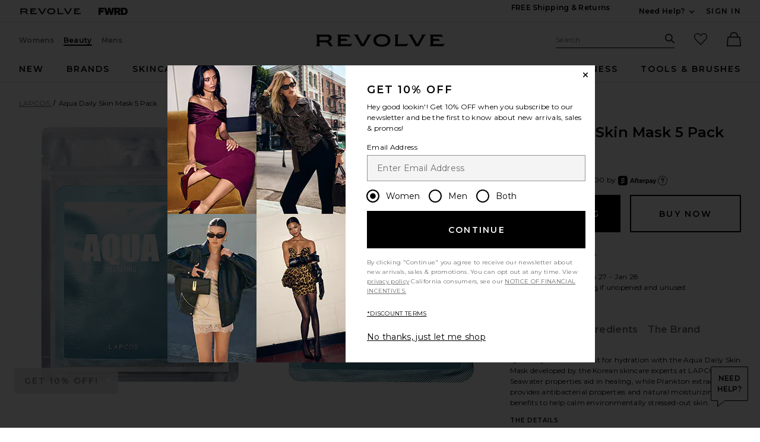

--- FILE ---
content_type: text/html;charset=UTF-8
request_url: https://www.revolve.com/content/header/accountLogin?signInReturnPage=%2Flapcos-aqua-daily-skin-mask-5-pack%2Fdp%2FLCOS-WU6%2F%3Fproduct%3DLCOS-WU6
body_size: 462
content:
<div class="js-dropdown dropdown dropdown--right u-float--left" id="tr-account_signin">
            <a class="link link--hover-bold u-color--black" id="js-header-signin-link" href="javascript:;" onclick="window.location='/r/SignIn.jsp?page=%2Flapcos-aqua-daily-skin-mask-5-pack%2Fdp%2FLCOS-WU6%2F%3Fproduct%3DLCOS-WU6';">
            <span class="site-header__hed">Sign In</span>
        </a>
    </div>


--- FILE ---
content_type: text/html;charset=UTF-8
request_url: https://www.revolve.com/content/nav/main-beauty-menu?redesigned=false
body_size: 7737
content:
<li class="nav__item u-bg-color--white nav__item--new js-dropdown dropdown dropdown--full"  data-lazy-load='true'>
    <a href="/beauty-new-arrivals/br/aae92d/?navigation=beautyNav&navsrc=main"
       class="js-dropdown__trigger nav__link u-color--black nav__link--ab" id="tr-main-nav-new">new</a>
            <div class="js-dropdown__menu dropdown__menu u-padding-t--xl u-padding-b--md">
            <div class="container u-padding-t--lg">
                <div class="g">
                    <div class="gc n-3-of-12 lg-2-of-12">
                                                    <a href="/beauty-new-arrivals/br/aae92d/?navsrc=subnew_i1&navigation=beautyNav" class="wwu-thumb">
                                <img alt="all new beauty" class="wwu-thumb__image" width="233" height="310"
                                     src="[data-uri]"
                                     data-lazy="https://is4.revolveassets.com/images/up/2026/January/011226_RW_NAV_BEAUTY_NEW_1x.jpg"
                                                                         data-srcset="https://is4.revolveassets.com/images/up/2026/January/011226_RW_NAV_BEAUTY_NEW_1x.jpg 1x, https://is4.revolveassets.com/images/up/2026/January/011226_RW_NAV_BEAUTY_NEW_2x.jpg 2x"
                                    >
                                <div class="wwu-thumb__text">all new beauty</div>
                            </a>
                                                                        </div>
                    <div class="gc n-9-of-12 lg-10-of-12">
                        <div class="g dropdown-nav__beauty">
                                                            <div class="dropdown-nav__list-gc">
                                                                            <div class="dropdown--section-title dropdown--section-title--underline"
                                             role="heading" aria-level="2">Most Wanted</div>
                                                                        <ul class="ui-list">
                                                                                    <li class="ui-list__item">
                                                <a href="/beauty-new-arrivals/br/aae92d/?navsrc=subNew&navigation=beautyNav">New Arrivals</a>
                                            </li>
                                                                                    <li class="ui-list__item">
                                                <a href="/bestSeller/beauty/br/f2102c/?navsrc=subNew&navigation=beautyNav">Best Sellers</a>
                                            </li>
                                                                                    <li class="ui-list__item">
                                                <a href="/content/lp/beauty-gift-with-purchase?deeplink=false?navsrc=subNew&navigation=beautyNav">Gifts With Purchase</a>
                                            </li>
                                                                                    <li class="ui-list__item">
                                                <a href="/beauty-gift-sets/br/b573f8/?navsrc=subNew&navigation=beautyNav">Gift Sets</a>
                                            </li>
                                                                                    <li class="ui-list__item">
                                                <a href="/content/products/editorial?prettyPath=/r/Editorials.jsp&listname=stocking%20stuffers&cplid=61046/?navsrc=subNew&navigation=beautyNav">Stocking Stuffers</a>
                                            </li>
                                                                                    <li class="ui-list__item">
                                                <a href="/content/products/editorial?prettyPath=/r/Editorials.jsp&listname=Advent%20Calendars%202025&cplid=61051/?navsrc=subNew&navigation=beautyNav">Advent Calendars</a>
                                            </li>
                                                                                    <li class="ui-list__item">
                                                <a href="/content/products/editorial?prettyPath=/r/Editorials.jsp&listname=mens%20grooming&cplid=57686/?navsrc=subNew&navigation=beautyNav">Gifts for Him</a>
                                            </li>
                                                                            </ul>
                                                                    </div>
                                                                                            <div class="dropdown-nav__list-gc">
                                                                            <div class="dropdown--section-title dropdown--section-title--underline"
                                             role="heading" aria-level="2">Holiday Curated for You</div>
                                                                        <ul class="ui-list">
                                                                                    <li class="ui-list__item">
                                                <a href="/content/products/editorial?prettyPath=/r/Editorials.jsp&listname=Holiday%20Glam%20Girl%202025&cplid=61056&navsrc=subNew&navigation=beautyNav">Glam Girl</a>
                                            </li>
                                                                                    <li class="ui-list__item">
                                                <a href="/content/products/editorial?prettyPath=/r/Editorials.jsp&listname=Holiday%20Wellness%20Guru%202025&cplid=61071&navsrc=subNew&navigation=beautyNav">Wellness Guru</a>
                                            </li>
                                                                                    <li class="ui-list__item">
                                                <a href="/content/products/editorial?prettyPath=/r/Editorials.jsp&listname=Holiday%20Hair-Obsessed%202025&cplid=61076&navsrc=subNew&navigation=beautyNav">Hair-Obsessed</a>
                                            </li>
                                                                                    <li class="ui-list__item">
                                                <a href="/content/products/editorial?prettyPath=/r/Editorials.jsp&listname=Holiday%20Fragrance%20Lover%202025&cplid=61081&navsrc=subNew&navigation=beautyNav">Fragrance Lover</a>
                                            </li>
                                                                                    <li class="ui-list__item">
                                                <a href="/content/products/editorial?prettyPath=/r/Editorials.jsp&listname=Holiday%20Viral%20Favorites%202025&cplid=61086&navsrc=subNew&navigation=beautyNav">Viral Favorites</a>
                                            </li>
                                                                                    <li class="ui-list__item">
                                                <a href="/content/products/editorial?prettyPath=/r/Editorials.jsp&listname=Holiday%20Cozy%20Homebody%202025&cplid=61091&navsrc=subNew&navigation=beautyNav">Cozy Homebody</a>
                                            </li>
                                                                                    <li class="ui-list__item">
                                                <a href="/content/products/editorial?prettyPath=/r/Editorials.jsp&listname=Holiday%20Skincare%20Enthusiast%202025&cplid=61096&navsrc=subNew&navigation=beautyNav">Skincare Enthusiast</a>
                                            </li>
                                                                                    <li class="ui-list__item">
                                                <a href="/content/products/editorial?prettyPath=/r/Editorials.jsp&listname=Holiday%2050%20and%20Under%202025&cplid=61101&navsrc=subNew&navigation=beautyNav">$50 & Under</a>
                                            </li>
                                                                                    <li class="ui-list__item">
                                                <a href="/content/products/editorial?prettyPath=/r/Editorials.jsp&listname=Holiday%20100%20and%20under%202025&cplid=61106&navsrc=subNew&navigation=beautyNav">$100 & Under</a>
                                            </li>
                                                                                    <li class="ui-list__item">
                                                <a href="/content/products/editorial?prettyPath=/r/Editorials.jsp&listname=Holiday%20250%20and%20Under%202025&cplid=61111&navsrc=subNew&navigation=beautyNav">$250 & Under</a>
                                            </li>
                                                                            </ul>
                                                                    </div>
                                                                                            <div class="dropdown-nav__list-gc">
                                                                            <div class="dropdown--section-title dropdown--section-title--underline"
                                             role="heading" aria-level="2">Beauty Brands to Love</div>
                                                                        <ul class="ui-list">
                                                                                    <li class="ui-list__item">
                                                <a href="/charlotte-tilbury/br/7d3133/?navsrc=subNew&navigation=beautyNav">Charlotte Tilbury</a>
                                            </li>
                                                                                    <li class="ui-list__item">
                                                <a href="/kosas/br/313016/?navsrc=subNew&navigation=beautyNav">Kosas</a>
                                            </li>
                                                                                    <li class="ui-list__item">
                                                <a href="/lemme/br/e49db3/?navsrc=subNew&navigation=beautyNav">Lemme</a>
                                            </li>
                                                                                    <li class="ui-list__item">
                                                <a href="/ouai-beauty/br/9fb806/?navigation=beautyNav&navsrc=subNew">OUAI</a>
                                            </li>
                                                                                    <li class="ui-list__item">
                                                <a href="/pat-mcgrath-labs/br/b90dca/?navsrc=subNew&navigation=beautyNav">PAT McGRATH LABS</a>
                                            </li>
                                                                                    <li class="ui-list__item">
                                                <a href="/products/br/0639be/?navigation=beautyNav&navsrc=subNew">PHLUR</a>
                                            </li>
                                                                                    <li class="ui-list__item">
                                                <a href="/sacheu-beauty/br/779478/?navigation=beautyNav&navsrc=subNew">Sacheu</a>
                                            </li>
                                                                                    <li class="ui-list__item">
                                                <a href="/summer-fridays/br/95db2c/?navsrc=subNew&navigation=beautyNav">Summer Fridays</a>
                                            </li>
                                                                                    <li class="ui-list__item">
                                                <a href="/the-skinny-confidential-beauty/br/f34b77e/?navigation=beautyNav&navsrc=subNew">The Skinny Confidential</a>
                                            </li>
                                                                                    <li class="ui-list__item">
                                                <a href="/tower-28-beauty/br/4ae76f/?navigation=beautyNav&navsrc=subNew">Tower 28</a>
                                            </li>
                                                                            </ul>
                                                                    </div>
                                                                                    </div>
                    </div>
                </div>
            </div>
        </div>
    </li>
<li class=" js-dropdown nav__item nav__item--tools-brushes dropdown dropdown--full u-bg-color--white"
    data-lazy-load="true">
    <a href="/designers/?orderBy=Beauty&navsrc=main&d=Womens&navigation=beautyNav"
       class="js-dropdown__trigger nav__link u-color--black nav__link--ab"
       id="tr-main-nav-tools-brushes">Brands</a>
    <div class="js-dropdown__menu dropdown__menu u-padding-t--xl u-padding-b--md">
        <div id="beauty_brands" class="container">
            <div class="g">
                <div class="gc n-3-of-12 lg-2-of-12">
                    <a class="image-badge--relative wwu-thumb--designer wwu-thumb"
                       href="/summer-fridays/br/95db2c/?featuredCodes=SUMR-WU91,SUMR-WU89&navigation=beautyNav&navsrc=subdesigner_featured">
                        <img src="[data-uri]"
                            data-lazy="https://is4.revolveassets.com/images/up/2026/January/011226_RW_NAV_BRANDS_1x.jpg"
                                                            data-srcset="https://is4.revolveassets.com/images/up/2026/January/011226_RW_NAV_BRANDS_1x.jpg 1x, https://is4.revolveassets.com/images/up/2026/January/011226_RW_NAV_BRANDS_2x.jpg 2x"
                                                        alt="Summer Fridays"
                            aria-hidden="true"
                                                            width="310"
                                                                                        height="233"
                                                        class="wwu-thumb__image">
                        <div class="wwu-thumb__text">
                            <div class="image-badge__hed">featured brand:</div>
                            <div class="image-badge__dek">Summer Fridays</div>
                        </div>
                    </a>
                </div>
                <div class="gc n-9-of-12 lg-10-of-12">
                    <div class="g dropdown-nav__designer">
                        <div class="dropdown-nav__list-gc">
                            <div class="dropdown--section-title dropdown--section-title--underline" role="heading" aria-level="2">
                                Brands A-Z                                <a href="/designers/?orderBy=Beauty&navsrc=subdesigners_all&d=Womens&navigation=beautyNav" class="u-margin-l--md link u-weight--normal">
                                    view all                                </a>
                            </div>
                            <ul class="ui-list">
                                <li class="ui-list__item">
                                    <a class="js-focus-to link"
                                       href="/designers/?orderBy=A-Z&navsrc=subdesigners_all&d=Womens#my-designers">
                                        <span class="icon icon--heart-fill icon--sm">
    <svg viewBox="0 0 16 16" aria-hidden="true" focusable="false" role="presentation">
        <path d="M7.093 2.228a4.129 4.129 0 0 0-5.876 0 4.218 4.218 0 0 0 0 5.928L8 15l6.783-6.844a4.219 4.219 0 0 0 0-5.928 4.129 4.129 0 0 0-5.876 0L8 3.143z"/>
    </svg>
</span>
                                        <span class="u-screen-reader"> skip to my favorite brands </span>
                                    </a>
                                </li>
                                                                    <li class="ui-list__item">
                                        <a href="/designers/?orderBy=A-Z&navsrc=subdesigners_all&d=Womens#123">
                                                <span class="u-uppercase">
                                                    #
                                                </span>
                                        </a>
                                    </li>
                                                                    <li class="ui-list__item">
                                        <a href="/designers/?orderBy=A-Z&navsrc=subdesigners_all&d=Womens#a">
                                                <span class="u-uppercase">
                                                    a
                                                </span>
                                        </a>
                                    </li>
                                                                    <li class="ui-list__item">
                                        <a href="/designers/?orderBy=A-Z&navsrc=subdesigners_all&d=Womens#b">
                                                <span class="u-uppercase">
                                                    b
                                                </span>
                                        </a>
                                    </li>
                                                                    <li class="ui-list__item">
                                        <a href="/designers/?orderBy=A-Z&navsrc=subdesigners_all&d=Womens#c">
                                                <span class="u-uppercase">
                                                    c
                                                </span>
                                        </a>
                                    </li>
                                                                    <li class="ui-list__item">
                                        <a href="/designers/?orderBy=A-Z&navsrc=subdesigners_all&d=Womens#d">
                                                <span class="u-uppercase">
                                                    d
                                                </span>
                                        </a>
                                    </li>
                                                                    <li class="ui-list__item">
                                        <a href="/designers/?orderBy=A-Z&navsrc=subdesigners_all&d=Womens#e">
                                                <span class="u-uppercase">
                                                    e
                                                </span>
                                        </a>
                                    </li>
                                                                    <li class="ui-list__item">
                                        <a href="/designers/?orderBy=A-Z&navsrc=subdesigners_all&d=Womens#f">
                                                <span class="u-uppercase">
                                                    f
                                                </span>
                                        </a>
                                    </li>
                                                                    <li class="ui-list__item">
                                        <a href="/designers/?orderBy=A-Z&navsrc=subdesigners_all&d=Womens#g">
                                                <span class="u-uppercase">
                                                    g
                                                </span>
                                        </a>
                                    </li>
                                                                    <li class="ui-list__item">
                                        <a href="/designers/?orderBy=A-Z&navsrc=subdesigners_all&d=Womens#h">
                                                <span class="u-uppercase">
                                                    h
                                                </span>
                                        </a>
                                    </li>
                                                                    <li class="ui-list__item">
                                        <a href="/designers/?orderBy=A-Z&navsrc=subdesigners_all&d=Womens#i">
                                                <span class="u-uppercase">
                                                    i
                                                </span>
                                        </a>
                                    </li>
                                                                    <li class="ui-list__item">
                                        <a href="/designers/?orderBy=A-Z&navsrc=subdesigners_all&d=Womens#j">
                                                <span class="u-uppercase">
                                                    j
                                                </span>
                                        </a>
                                    </li>
                                                                    <li class="ui-list__item">
                                        <a href="/designers/?orderBy=A-Z&navsrc=subdesigners_all&d=Womens#k">
                                                <span class="u-uppercase">
                                                    k
                                                </span>
                                        </a>
                                    </li>
                                                                    <li class="ui-list__item">
                                        <a href="/designers/?orderBy=A-Z&navsrc=subdesigners_all&d=Womens#l">
                                                <span class="u-uppercase">
                                                    l
                                                </span>
                                        </a>
                                    </li>
                                                                    <li class="ui-list__item">
                                        <a href="/designers/?orderBy=A-Z&navsrc=subdesigners_all&d=Womens#m">
                                                <span class="u-uppercase">
                                                    m
                                                </span>
                                        </a>
                                    </li>
                                                                    <li class="ui-list__item">
                                        <a href="/designers/?orderBy=A-Z&navsrc=subdesigners_all&d=Womens#n">
                                                <span class="u-uppercase">
                                                    n
                                                </span>
                                        </a>
                                    </li>
                                                                    <li class="ui-list__item">
                                        <a href="/designers/?orderBy=A-Z&navsrc=subdesigners_all&d=Womens#o">
                                                <span class="u-uppercase">
                                                    o
                                                </span>
                                        </a>
                                    </li>
                                                                    <li class="ui-list__item">
                                        <a href="/designers/?orderBy=A-Z&navsrc=subdesigners_all&d=Womens#p">
                                                <span class="u-uppercase">
                                                    p
                                                </span>
                                        </a>
                                    </li>
                                                                    <li class="ui-list__item">
                                        <a href="/designers/?orderBy=A-Z&navsrc=subdesigners_all&d=Womens#q">
                                                <span class="u-uppercase">
                                                    q
                                                </span>
                                        </a>
                                    </li>
                                                                    <li class="ui-list__item">
                                        <a href="/designers/?orderBy=A-Z&navsrc=subdesigners_all&d=Womens#r">
                                                <span class="u-uppercase">
                                                    r
                                                </span>
                                        </a>
                                    </li>
                                                                    <li class="ui-list__item">
                                        <a href="/designers/?orderBy=A-Z&navsrc=subdesigners_all&d=Womens#s">
                                                <span class="u-uppercase">
                                                    s
                                                </span>
                                        </a>
                                    </li>
                                                                    <li class="ui-list__item">
                                        <a href="/designers/?orderBy=A-Z&navsrc=subdesigners_all&d=Womens#t">
                                                <span class="u-uppercase">
                                                    t
                                                </span>
                                        </a>
                                    </li>
                                                                    <li class="ui-list__item">
                                        <a href="/designers/?orderBy=A-Z&navsrc=subdesigners_all&d=Womens#u">
                                                <span class="u-uppercase">
                                                    u
                                                </span>
                                        </a>
                                    </li>
                                                                    <li class="ui-list__item">
                                        <a href="/designers/?orderBy=A-Z&navsrc=subdesigners_all&d=Womens#v">
                                                <span class="u-uppercase">
                                                    v
                                                </span>
                                        </a>
                                    </li>
                                                                    <li class="ui-list__item">
                                        <a href="/designers/?orderBy=A-Z&navsrc=subdesigners_all&d=Womens#w">
                                                <span class="u-uppercase">
                                                    w
                                                </span>
                                        </a>
                                    </li>
                                                                    <li class="ui-list__item">
                                        <a href="/designers/?orderBy=A-Z&navsrc=subdesigners_all&d=Womens#x">
                                                <span class="u-uppercase">
                                                    x
                                                </span>
                                        </a>
                                    </li>
                                                                    <li class="ui-list__item">
                                        <a href="/designers/?orderBy=A-Z&navsrc=subdesigners_all&d=Womens#y">
                                                <span class="u-uppercase">
                                                    y
                                                </span>
                                        </a>
                                    </li>
                                                                    <li class="ui-list__item">
                                        <a href="/designers/?orderBy=A-Z&navsrc=subdesigners_all&d=Womens#z">
                                                <span class="u-uppercase">
                                                    z
                                                </span>
                                        </a>
                                    </li>
                                                            </ul>
                        </div>
                                                                                    <div class="dropdown-nav__list-gc">
                                                                            <div class="dropdown--section-title dropdown--section-title--underline" role="heading" aria-level="2">
                                            Featured Brands                                        </div>
                                                                        <ul class="ui-list dropdown-nav__designer-list">
                                                                                    <li class="ui-list__item">
                                                <a href="/amika/br/8bc7af/?navsrc=subbrands_top&navigation=beautyNav">amika</a>
                                            </li>
                                                                                    <li class="ui-list__item">
                                                <a href="/anastasia-beverly-hills/br/62b986/?navsrc=subbrands_top&navigation=beautyNav">Anastasia Beverly Hills</a>
                                            </li>
                                                                                    <li class="ui-list__item">
                                                <a href="/charlotte-tilbury/br/7d3133/?navsrc=subbrands_top&navigation=beautyNav">Charlotte Tilbury</a>
                                            </li>
                                                                                    <li class="ui-list__item">
                                                <a href="/dibs-beauty/br/9eaff2/?navsrc=subbrands_top&navigation=beautyNav">DIBS Beauty</a>
                                            </li>
                                                                                    <li class="ui-list__item">
                                                <a href="/dr-barbara-sturm/br/79e762/?navsrc=subbrands_top&navigation=beautyNav">Dr. Barbara Sturm</a>
                                            </li>
                                                                                    <li class="ui-list__item">
                                                <a href="/dr-dennis-gross-skincare/br/146771/?navsrc=subbrands_top&navigation=beautyNav">Dr. Dennis Gross Skincare</a>
                                            </li>
                                                                                    <li class="ui-list__item">
                                                <a href="/ilia/br/056692/?navsrc=subbrands_top&navigation=beautyNav">ILIA</a>
                                            </li>
                                                                                    <li class="ui-list__item">
                                                <a href="/kosas/br/313016/?navsrc=subbrands_top&navigation=beautyNav">Kosas</a>
                                            </li>
                                                                                    <li class="ui-list__item">
                                                <a href="/lemme/br/e49db3/?navsrc=subbrands_top&navigation=beautyNav">Lemme</a>
                                            </li>
                                                                                    <li class="ui-list__item">
                                                <a href="/olaplex/br/bcd1b5/?navsrc=subbrands_top&navigation=beautyNav">OLAPLEX</a>
                                            </li>
                                                                                    <li class="ui-list__item">
                                                <a href="/oribe/br/0a4624/?navsrc=subbrands_top&navigation=beautyNav">Oribe</a>
                                            </li>
                                                                                    <li class="ui-list__item">
                                                <a href="/pat-mcgrath-labs/br/b90dca/?navsrc=subbrands_top&navigation=beautyNav">PAT McGRATH LABS</a>
                                            </li>
                                                                                    <li class="ui-list__item">
                                                <a href="/peter-thomas-roth/br/34a38d/?navsrc=subbrands_top&navigation=beautyNav">Peter Thomas Roth</a>
                                            </li>
                                                                                    <li class="ui-list__item">
                                                <a href="/sacheu/br/f73f62/?navsrc=subbrands_top&navigation=beautyNav">SACHEU</a>
                                            </li>
                                                                                    <li class="ui-list__item">
                                                <a href="/salt-stone/br/901b48/?navsrc=subbrands_top&navigation=beautyNav">SALT & STONE</a>
                                            </li>
                                                                                    <li class="ui-list__item">
                                                <a href="/sol-de-janeiro/br/e0a2eb/?navsrc=subbrands_top&navigation=beautyNav">Sol de Janeiro</a>
                                            </li>
                                                                                    <li class="ui-list__item">
                                                <a href="/summer-fridays/br/95db2c/?navsrc=subbrands_top&navigation=beautyNav">Summer Fridays</a>
                                            </li>
                                                                                    <li class="ui-list__item">
                                                <a href="/supergoop/br/c6f915/?navsrc=subbrands_top&navigation=beautyNav">Supergoop!</a>
                                            </li>
                                                                                    <li class="ui-list__item">
                                                <a href="/the-skinny-confidential/br/55672a/?navsrc=subbrands_top&navigation=beautyNav">The Skinny Confidential</a>
                                            </li>
                                                                                    <li class="ui-list__item">
                                                <a href="/tower-28/br/a34fa9/?navsrc=subbrands_top&navigation=beautyNav">Tower 28</a>
                                            </li>
                                                                            </ul>
                                </div>
                                                        <div class="dropdown-nav__list-gc">
                            </div>
                                            </div>
                </div>
            </div>
        </div>
    </div>
</li><li class="nav__item u-bg-color--white nav__item--skincare js-dropdown dropdown dropdown--full"  data-lazy-load='true'>
    <a href="/beauty-skincare/br/6cda0a/?navsrc=main&navigation=beautyNav"
       class="js-dropdown__trigger nav__link u-color--black nav__link--ab" id="tr-main-nav-skincare">skincare</a>
            <div class="js-dropdown__menu dropdown__menu u-padding-t--xl u-padding-b--md">
            <div class="container u-padding-t--lg">
                <div class="g">
                    <div class="gc n-3-of-12 lg-2-of-12">
                                                    <a href="/beauty-skincare/br/6cda0a/?featuredCodes=ABAD-WU55,CAUR-WU43,SUMR-WU74,AESR-WU73,DRBR-WU1,SUMR-WU39,ABAD-WU65,FKIR-WU3,AESR-WU76,CAUR-WU80,SUMR-WU60&navigation=beautyNav&navsrc=subskincare_i1" class="wwu-thumb">
                                <img alt="All Skincare" class="wwu-thumb__image" width="233" height="310"
                                     src="[data-uri]"
                                     data-lazy="https://is4.revolveassets.com/images/up/2026/January/011226_RW_NAV_SKINCARE_1x.jpg"
                                                                         data-srcset="https://is4.revolveassets.com/images/up/2026/January/011226_RW_NAV_SKINCARE_1x.jpg 1x, https://is4.revolveassets.com/images/up/2026/January/011226_RW_NAV_SKINCARE_2x.jpg 2x"
                                    >
                                <div class="wwu-thumb__text">All Skincare</div>
                            </a>
                                                                        </div>
                    <div class="gc n-9-of-12 lg-10-of-12">
                        <div class="g dropdown-nav__beauty">
                                                            <div class="dropdown-nav__list-gc">
                                                                            <div class="dropdown--section-title dropdown--section-title--underline"
                                             role="heading" aria-level="2">Moisturizers</div>
                                                                        <ul class="ui-list">
                                                                                    <li class="ui-list__item">
                                                <a href="/beauty-skincare-moisturizers/br/f7d1f4/?navsrc=subSkincare&navigation=beautyNav">View All</a>
                                            </li>
                                                                                    <li class="ui-list__item">
                                                <a href="/beauty-skincare-moisturizers-bb-cc-creams/br/18f0b1/?navsrc=subSkincare&navigation=beautyNav">BB & CC Creams</a>
                                            </li>
                                                                                    <li class="ui-list__item">
                                                <a href="/beauty-skincare-moisturizers-face-oils/br/01574d/?navsrc=subSkincare&navigation=beautyNav">Face Oils</a>
                                            </li>
                                                                                    <li class="ui-list__item">
                                                <a href="/beauty-skincare-moisturizers-mists-essences/br/182df4/?navsrc=subSkincare&navigation=beautyNav">Mists & Essences</a>
                                            </li>
                                                                                    <li class="ui-list__item">
                                                <a href="/beauty-skincare-moisturizers-moisturizer-sets/br/ef9c27/?navsrc=subSkincare&navigation=beautyNav">Moisturizer Sets</a>
                                            </li>
                                                                                    <li class="ui-list__item">
                                                <a href="/beauty-skincare-moisturizers-moisturizers/br/e88a90/?navsrc=subSkincare&navigation=beautyNav">Moisturizers</a>
                                            </li>
                                                                                    <li class="ui-list__item">
                                                <a href="/beauty-skincare-moisturizers-neck-creams/br/726d60/?navsrc=subSkincare&navigation=beautyNav">Neck Creams</a>
                                            </li>
                                                                                    <li class="ui-list__item">
                                                <a href="/beauty-skincare-moisturizers-night-creams/br/7dd678/?navsrc=subSkincare&navigation=beautyNav">Night Creams</a>
                                            </li>
                                                                            </ul>
                                                                    </div>
                                                                                            <div class="dropdown-nav__list-gc">
                                                                            <div class="dropdown--section-title dropdown--section-title--underline"
                                             role="heading" aria-level="2">Treatments</div>
                                                                        <ul class="ui-list">
                                                                                    <li class="ui-list__item">
                                                <a href="/beauty-skincare-treatments/br/1d14e2/?navsrc=subSkincare&navigation=beautyNav">View All</a>
                                            </li>
                                                                                    <li class="ui-list__item">
                                                <a href="/beauty-skincare-treatments-anti-aging-treatments/br/ecee84/?navsrc=subSkincare&navigation=beautyNav">Anti Aging Treatments</a>
                                            </li>
                                                                                    <li class="ui-list__item">
                                                <a href="/beauty-skincare-treatments-blemish-acne-treatments/br/348a41/?navsrc=subSkincare&navigation=beautyNav">Blemish & Acne Treatmentss</a>
                                            </li>
                                                                                    <li class="ui-list__item">
                                                <a href="/beauty-skincare-treatments-face-serums/br/3b642d/?navsrc=subSkincare&navigation=beautyNav">Face Serums</a>
                                            </li>
                                                                                    <li class="ui-list__item">
                                                <a href="/beauty-skincare-treatments-facial-peels/br/1e6dc0/?navsrc=subSkincare&navigation=beautyNav">Facial Peels</a>
                                            </li>
                                                                                    <li class="ui-list__item">
                                                <a href="/beauty-skincare-lip-treatments/br/18e46e/?navsrc=subSkincare&navigation=beautyNav">Lip Treatments</a>
                                            </li>
                                                                                    <li class="ui-list__item">
                                                <a href="/beauty-skincare-beauty-supplements/br/70cafc/?navsrc=subSkincare&navigation=beautyNav">Beauty Supplements</a>
                                            </li>
                                                                            </ul>
                                                                    </div>
                                                                                            <div class="dropdown-nav__list-gc">
                                                                            <div class="dropdown--section-title dropdown--section-title--underline"
                                             role="heading" aria-level="2">Eye Care</div>
                                                                        <ul class="ui-list">
                                                                                    <li class="ui-list__item">
                                                <a href="/beauty-skincare-eye-care/br/004153/?navsrc=subSkincare&navigation=beautyNav">View All </a>
                                            </li>
                                                                                    <li class="ui-list__item">
                                                <a href="/beauty-skincare-eye-care-eye-creams-treatments/br/936428/?navsrc=subSkincare&navigation=beautyNav">Eye Creams & Treatments</a>
                                            </li>
                                                                                    <li class="ui-list__item">
                                                <a href="/beauty-skincare-eye-care-eye-masks/br/0123b2/?navsrc=subSkincare&navigation=beautyNav">Eye Masks</a>
                                            </li>
                                                                            </ul>
                                                                    </div>
                                                                                            <div class="dropdown-nav__list-gc">
                                                                            <div class="dropdown--section-title dropdown--section-title--underline"
                                             role="heading" aria-level="2">Tools</div>
                                                                        <ul class="ui-list">
                                                                                    <li class="ui-list__item">
                                                <a href="/beauty-skincare-tools/br/71f6a0/?navsrc=subSkincare&navigation=beautyNav">View All</a>
                                            </li>
                                                                                    <li class="ui-list__item">
                                                <a href="/beauty-skincare-tools-acne-solutions/br/69a2b6/?navsrc=subSkincare&navigation=beautyNav">Acne Solutions</a>
                                            </li>
                                                                                    <li class="ui-list__item">
                                                <a href="/beauty-skincare-tools-anti-aging/br/76a9b5/?navsrc=subSkincare&navigation=beautyNav">Anti Aging</a>
                                            </li>
                                                                                    <li class="ui-list__item">
                                                <a href="/beauty-skincare-tools-cleansing/br/e822ba/?navsrc=subSkincare&navigation=beautyNav">Cleansing</a>
                                            </li>
                                                                                    <li class="ui-list__item">
                                                <a href="/beauty-skincare-tools-manual-tools/br/56fff9/?navsrc=subSkincare&navigation=beautyNav">Manual Tools</a>
                                            </li>
                                                                                    <li class="ui-list__item">
                                                <a href="/beauty-skincare-minis/br/6e7f69/?navsrc=subSkincare&navigation=beautyNav">Minis</a>
                                            </li>
                                                                            </ul>
                                                                    </div>
                                                                                            <div class="dropdown-nav__list-gc">
                                                                            <div class="dropdown--section-title dropdown--section-title--underline"
                                             role="heading" aria-level="2">Cleansers</div>
                                                                        <ul class="ui-list">
                                                                                    <li class="ui-list__item">
                                                <a href="/beauty-skincare-cleansers/br/e21bd5/?navsrc=subSkincare&navigation=beautyNav">View All</a>
                                            </li>
                                                                                    <li class="ui-list__item">
                                                <a href="/beauty-skincare-cleansers-exfoliators/br/7b12c8/?navsrc=subSkincare&navigation=beautyNav">Exfoliators</a>
                                            </li>
                                                                                    <li class="ui-list__item">
                                                <a href="/beauty-skincare-cleansers-face-wash-cleansers/br/97717d/?navsrc=subSkincare&navigation=beautyNav">Face Wash & Cleansers</a>
                                            </li>
                                                                                    <li class="ui-list__item">
                                                <a href="/beauty-skincare-cleansers-face-wipes/br/5b2932/?navsrc=subSkincare&navigation=beautyNav">Face Wipes</a>
                                            </li>
                                                                                    <li class="ui-list__item">
                                                <a href="/beauty-skincare-cleansers-makeup-removers/br/fa33f9/?navsrc=subSkincare&navigation=beautyNav">Makeup Removers</a>
                                            </li>
                                                                                    <li class="ui-list__item">
                                                <a href="/beauty-skincare-cleansers-toners/br/e4a3f7/?navsrc=subSkincare&navigation=beautyNav">Toners</a>
                                            </li>
                                                                            </ul>
                                                                    </div>
                                                                                            <div class="dropdown-nav__list-gc">
                                                                            <div class="dropdown--section-title dropdown--section-title--underline"
                                             role="heading" aria-level="2">Masks</div>
                                                                        <ul class="ui-list">
                                                                                    <li class="ui-list__item">
                                                <a href="/beauty-skincare-masks/br/b6a3d3/?navsrc=subSkincare&navigation=beautyNav">View All</a>
                                            </li>
                                                                                    <li class="ui-list__item">
                                                <a href="/beauty-skincare-masks-eye-masks/br/c115e7/?navsrc=subSkincare&navigation=beautyNav">Eye Masks</a>
                                            </li>
                                                                                    <li class="ui-list__item">
                                                <a href="/beauty-skincare-masks-face-masks/br/7cf3df/?navsrc=subSkincare&navigation=beautyNav">Face Masks</a>
                                            </li>
                                                                                    <li class="ui-list__item">
                                                <a href="/beauty-skincare-masks-sheet-masks/br/940cf2/?navsrc=subSkincare&navigation=beautyNav">Sheet Masks</a>
                                            </li>
                                                                            </ul>
                                                                    </div>
                                                                                            <div class="dropdown-nav__list-gc">
                                                                            <div class="dropdown--section-title dropdown--section-title--underline"
                                             role="heading" aria-level="2">Sun Care</div>
                                                                        <ul class="ui-list">
                                                                                    <li class="ui-list__item">
                                                <a href="/beauty-skincare-sun-care/br/51b3cf/?navsrc=subSkincare&navigation=beautyNav">View All</a>
                                            </li>
                                                                                    <li class="ui-list__item">
                                                <a href="/beauty-skincare-sun-care-after-sun-care/br/68d44e/?navsrc=subSkincare&navigation=beautyNav">After Sun Care</a>
                                            </li>
                                                                                    <li class="ui-list__item">
                                                <a href="/beauty-skincare-sun-care-face-sunscreen/br/e322cd/?navsrc=subSkincare&navigation=beautyNav">Self Tanners</a>
                                            </li>
                                                                            </ul>
                                                                    </div>
                                                                                    </div>
                    </div>
                </div>
            </div>
        </div>
    </li>
<li class="nav__item u-bg-color--white nav__item--makeup js-dropdown dropdown dropdown--full"  data-lazy-load='true'>
    <a href="/beauty-makeup/br/6e7384/?navsrc=main&navigation=beautyNav"
       class="js-dropdown__trigger nav__link u-color--black nav__link--ab" id="tr-main-nav-makeup">makeup</a>
            <div class="js-dropdown__menu dropdown__menu u-padding-t--xl u-padding-b--md">
            <div class="container u-padding-t--lg">
                <div class="g">
                    <div class="gc n-3-of-12 lg-2-of-12">
                                                    <a href="/beauty-makeup/br/6e7384/?featuredCodes=ILIR-WU431&navigation=beautyNav&navsrc=submakeup_i1" class="wwu-thumb">
                                <img alt="All Makeup" class="wwu-thumb__image" width="233" height="310"
                                     src="[data-uri]"
                                     data-lazy="https://is4.revolveassets.com/images/up/2026/January/011226_RW_NAV_MAKEUP_1x.jpg"
                                                                         data-srcset="https://is4.revolveassets.com/images/up/2026/January/011226_RW_NAV_MAKEUP_1x.jpg 1x, https://is4.revolveassets.com/images/up/2026/January/011226_RW_NAV_MAKEUP_2x.jpg 2x"
                                    >
                                <div class="wwu-thumb__text">All Makeup</div>
                            </a>
                                                                        </div>
                    <div class="gc n-9-of-12 lg-10-of-12">
                        <div class="g dropdown-nav__beauty">
                                                            <div class="dropdown-nav__list-gc">
                                                                            <div class="dropdown--section-title dropdown--section-title--underline"
                                             role="heading" aria-level="2">Face</div>
                                                                        <ul class="ui-list">
                                                                                    <li class="ui-list__item">
                                                <a href="/beauty-makeup-face/br/81ef06/?navsrc=subMAKEUP&navigation=beautyNav">View All</a>
                                            </li>
                                                                                    <li class="ui-list__item">
                                                <a href="/beauty-makeup-face-blush/br/eba668/?navsrc=subMAKEUP&navigation=beautyNav">Blush</a>
                                            </li>
                                                                                    <li class="ui-list__item">
                                                <a href="/beauty-makeup-face-bronzer/br/285bc6/?navsrc=subMAKEUP&navigation=beautyNav">Bronzer</a>
                                            </li>
                                                                                    <li class="ui-list__item">
                                                <a href="/beauty-makeup-face-concealer/br/e442cf/?navsrc=subMAKEUP&navigation=beautyNav">Concealer</a>
                                            </li>
                                                                                    <li class="ui-list__item">
                                                <a href="/beauty-makeup-face-face-primer/br/15acb2/?navsrc=subMAKEUP&navigation=beautyNav">Face Primer</a>
                                            </li>
                                                                                    <li class="ui-list__item">
                                                <a href="/beauty-makeup-face-face-sets/br/ad1f7a/?navsrc=subMAKEUP&navigation=beautyNav">Face Sets</a>
                                            </li>
                                                                                    <li class="ui-list__item">
                                                <a href="/beauty-makeup-face-foundation/br/7bfa97/?navsrc=subMAKEUP&navigation=beautyNav">Foundation</a>
                                            </li>
                                                                                    <li class="ui-list__item">
                                                <a href="/beauty-makeup-face-highlighter/br/9af915/?navsrc=subMAKEUP&navigation=beautyNav">Highlighter</a>
                                            </li>
                                                                                    <li class="ui-list__item">
                                                <a href="/beauty-makeup-face-setting-powders-sprays/br/f46d24/?navsrc=subMAKEUP&navigation=beautyNav">Powder</a>
                                            </li>
                                                                                    <li class="ui-list__item">
                                                <a href="/beauty-makeup-face-setting-powders-sprays/br/f46d24/?navsrc=subMAKEUP&navigation=beautyNav">Setting Powders & Sprays</a>
                                            </li>
                                                                            </ul>
                                                                    </div>
                                                                                            <div class="dropdown-nav__list-gc">
                                                                            <div class="dropdown--section-title dropdown--section-title--underline"
                                             role="heading" aria-level="2">Eyes</div>
                                                                        <ul class="ui-list">
                                                                                    <li class="ui-list__item">
                                                <a href="/beauty-makeup-eyes/br/93a357/?navsrc=subMAKEUP&navigation=beautyNav">View All</a>
                                            </li>
                                                                                    <li class="ui-list__item">
                                                <a href="/beauty-makeup-eyes-eye-sets/br/d4b16b/?navsrc=subMAKEUP&navigation=beautyNav">Eye Sets</a>
                                            </li>
                                                                                    <li class="ui-list__item">
                                                <a href="/beauty-makeup-eyes-eyebrow/br/4a5a18/?navsrc=subMAKEUP&navigation=beautyNav">Eyebrow</a>
                                            </li>
                                                                                    <li class="ui-list__item">
                                                <a href="/beauty-makeup-eyes-eyeliner/br/34c4fb/?navsrc=subMAKEUP&navigation=beautyNav">Eyeliner</a>
                                            </li>
                                                                                    <li class="ui-list__item">
                                                <a href="/beauty-makeup-eyes-false-eyelashes/br/727822/?navsrc=subMAKEUP&navigation=beautyNav">False Eyelashes</a>
                                            </li>
                                                                                    <li class="ui-list__item">
                                                <a href="/beauty-makeup-eyes-mascara/br/b2908b/?navsrc=subMAKEUP&navigation=beautyNav">Mascara</a>
                                            </li>
                                                                            </ul>
                                                                    </div>
                                                                                            <div class="dropdown-nav__list-gc">
                                                                            <div class="dropdown--section-title dropdown--section-title--underline"
                                             role="heading" aria-level="2">Lip</div>
                                                                        <ul class="ui-list">
                                                                                    <li class="ui-list__item">
                                                <a href="/beauty-makeup-lip/br/f5bcb8/?navsrc=subMAKEUP&navigation=beautyNav">View All</a>
                                            </li>
                                                                                    <li class="ui-list__item">
                                                <a href="/beauty-makeup-lip-lip-balm-treatments/br/6d9000/?navsrc=subMAKEUP&navigation=beautyNav">Lip & Balm Treatments</a>
                                            </li>
                                                                                    <li class="ui-list__item">
                                                <a href="/beauty-makeup-lip-lip-gloss/br/04233a/?navsrc=subMAKEUP&navigation=beautyNav">Lip Gloss</a>
                                            </li>
                                                                                    <li class="ui-list__item">
                                                <a href="/beauty-makeup-lip-lip-liner/br/487d08/?navsrc=subMAKEUP&navigation=beautyNav"> Lip Liner</a>
                                            </li>
                                                                                    <li class="ui-list__item">
                                                <a href="/beauty-makeup-lip-lip-sets/br/82f6a9/?navsrc=subMAKEUP&navigation=beautyNav">Lip Sets</a>
                                            </li>
                                                                                    <li class="ui-list__item">
                                                <a href="/beauty-makeup-lip-lipstick/br/386acd/?navsrc=subMAKEUP&navigation=beautyNav">Lipstick</a>
                                            </li>
                                                                            </ul>
                                                                    </div>
                                                                                            <div class="dropdown-nav__list-gc">
                                                                            <div class="dropdown--section-title dropdown--section-title--underline"
                                             role="heading" aria-level="2">Nails</div>
                                                                        <ul class="ui-list">
                                                                                    <li class="ui-list__item">
                                                <a href="/beauty-makeup-nails/br/f4e84b/?navsrc=subMAKEUP&navigation=beautyNav">View All</a>
                                            </li>
                                                                                    <li class="ui-list__item">
                                                <a href="/beauty-makeup-nails-nail-polish/br/cdb88d/?navsrc=subMAKEUP&navigation=beautyNav">Nail Polish</a>
                                            </li>
                                                                                    <li class="ui-list__item">
                                                <a href="/beauty-makeup-nails-nail-polish-removers/br/c9ad4d/?navsrc=subMAKEUP&navigation=beautyNav">Nail Polish Removers</a>
                                            </li>
                                                                                    <li class="ui-list__item">
                                                <a href="/beauty-makeup-brushes-applicators/br/756d32/?navsrc=subMAKEUP&navigation=beautyNav">Brushes & Applicators</a>
                                            </li>
                                                                                    <li class="ui-list__item">
                                                <a href="/beauty-makeup-minis/br/81162d/?navsrc=subMAKEUP&navigation=beautyNav">Minis</a>
                                            </li>
                                                                            </ul>
                                                                    </div>
                                                                                    </div>
                    </div>
                </div>
            </div>
        </div>
    </li>
<li class="nav__item u-bg-color--white nav__item--hair js-dropdown dropdown dropdown--full"  data-lazy-load='true'>
    <a href="/beauty-hair/br/4931d1/?navsrc=main&navigation=beautyNav"
       class="js-dropdown__trigger nav__link u-color--black nav__link--ab" id="tr-main-nav-hair">hair</a>
            <div class="js-dropdown__menu dropdown__menu u-padding-t--xl u-padding-b--md">
            <div class="container u-padding-t--lg">
                <div class="g">
                    <div class="gc n-3-of-12 lg-2-of-12">
                                                    <a href="/beauty-hair/br/4931d1/?featuredCodes=BBUX-WU1,BBUX-WU4,BBUX-WU2&navigation=beautyNav&navsrc=subhair_i1" class="wwu-thumb">
                                <img alt="All Hair" class="wwu-thumb__image" width="233" height="310"
                                     src="[data-uri]"
                                     data-lazy="https://is4.revolveassets.com/images/up/2026/January/011226_RW_NAV_HAIR_1x.jpg"
                                                                         data-srcset="https://is4.revolveassets.com/images/up/2026/January/011226_RW_NAV_HAIR_1x.jpg 1x, https://is4.revolveassets.com/images/up/2026/January/011226_RW_NAV_HAIR_2x.jpg 2x"
                                    >
                                <div class="wwu-thumb__text">All Hair</div>
                            </a>
                                                                        </div>
                    <div class="gc n-9-of-12 lg-10-of-12">
                        <div class="g dropdown-nav__beauty">
                                                            <div class="dropdown-nav__list-gc">
                                                                            <div class="dropdown--section-title dropdown--section-title--underline"
                                             role="heading" aria-level="2">Shampoo & Conditioner</div>
                                                                        <ul class="ui-list">
                                                                                    <li class="ui-list__item">
                                                <a href="/beauty-hair-shampoo-conditioner/br/192173/?navsrc=subHAIR&navigation=beautyNav">View All</a>
                                            </li>
                                                                                    <li class="ui-list__item">
                                                <a href="/beauty-hair-shampoo-conditioner-conditioner/br/3200e5/?navsrc=subHAIR&navigation=beautyNav">Conditioner</a>
                                            </li>
                                                                                    <li class="ui-list__item">
                                                <a href="/beauty-hair-shampoo-conditioner-dry-shampoo/br/4cbc11/?navsrc=subHAIR&navigation=beautyNav">Dry Shampoo</a>
                                            </li>
                                                                                    <li class="ui-list__item">
                                                <a href="/beauty-hair-shampoo-conditioner-shampoo/br/9c6929/?navsrc=subHAIR&navigation=beautyNav">Shampoo</a>
                                            </li>
                                                                            </ul>
                                                                    </div>
                                                                                            <div class="dropdown-nav__list-gc">
                                                                            <div class="dropdown--section-title dropdown--section-title--underline"
                                             role="heading" aria-level="2">Hair Styling & Treatments</div>
                                                                        <ul class="ui-list">
                                                                                    <li class="ui-list__item">
                                                <a href="/beauty-hair-hair-styling-treatments/br/9279cc/?navsrc=subHAIR&navigation=beautyNav">View All</a>
                                            </li>
                                                                                    <li class="ui-list__item">
                                                <a href="/beauty-hair-hair-styling-treatments-hair-masks/br/9d182d/?navsrc=subHAIR&navigation=beautyNav">Hair Masks</a>
                                            </li>
                                                                                    <li class="ui-list__item">
                                                <a href="/beauty-hair-hair-styling-treatments-hair-oil/br/99667d/?navsrc=subHAIR&navigation=beautyNav">Hair Oil</a>
                                            </li>
                                                                                    <li class="ui-list__item">
                                                <a href="/beauty-hair-hair-styling-treatments-hair-primers/br/b7addc/?navsrc=subHAIR&navigation=beautyNav">Hair Primers</a>
                                            </li>
                                                                                    <li class="ui-list__item">
                                                <a href="/beauty-hair-hair-styling-treatments-hair-spray/br/2717a7/?navsrc=subHAIR&navigation=beautyNav">Hair Spray</a>
                                            </li>
                                                                                    <li class="ui-list__item">
                                                <a href="/beauty-hair-hair-styling-treatments-hair-styling-products/br/d6ed8f/?navsrc=subHAIR&navigation=beautyNav">Hair Styling Products</a>
                                            </li>
                                                                                    <li class="ui-list__item">
                                                <a href="/beauty-hair-hair-styling-treatments-hair-treatments/br/397bb4/?navsrc=subHAIR&navigation=beautyNav">Hair Treatments</a>
                                            </li>
                                                                                    <li class="ui-list__item">
                                                <a href="/beauty-hair-hair-styling-treatments-scalp-hair-treatments/br/005a8c/?navsrc=subHAIR&navigation=beautyNav">Scalp & Hair Treatments</a>
                                            </li>
                                                                            </ul>
                                                                    </div>
                                                                                            <div class="dropdown-nav__list-gc">
                                                                            <div class="dropdown--section-title dropdown--section-title--underline"
                                             role="heading" aria-level="2">Hair Tools</div>
                                                                        <ul class="ui-list">
                                                                                    <li class="ui-list__item">
                                                <a href="/beauty-hair-hair-tools/br/dc253c/?navsrc=subHAIR&navigation=beautyNav">View All</a>
                                            </li>
                                                                                    <li class="ui-list__item">
                                                <a href="/beauty-hair-hair-tools-curling-irons/br/55a2c9/?navsrc=subHAIR&navigation=beautyNav">Curling Irons</a>
                                            </li>
                                                                                    <li class="ui-list__item">
                                                <a href="/beauty-hair-hair-tools-hair-accessories/br/3c7f75/?navsrc=subHAIR&navigation=beautyNav">Hair Accessories</a>
                                            </li>
                                                                                    <li class="ui-list__item">
                                                <a href="/beauty-hair-hair-tools-hair-brushes-combs/br/ca4438/?navsrc=subHAIR&navigation=beautyNav">Hair Brushes & Combs</a>
                                            </li>
                                                                                    <li class="ui-list__item">
                                                <a href="/beauty-hair-hair-tools-hair-dryers/br/cb7be8/?navsrc=subHAIR&navigation=beautyNav">Hair Dryers</a>
                                            </li>
                                                                                    <li class="ui-list__item">
                                                <a href="/beauty-hair-hair-tools-hair-straighteners/br/872c73/?navsrc=subHAIR&navigation=beautyNav">Hair Straighteners</a>
                                            </li>
                                                                            </ul>
                                                                    </div>
                                                                                            <div class="dropdown-nav__list-gc">
                                                                            <div class="dropdown--section-title dropdown--section-title--underline"
                                             role="heading" aria-level="2">Minis</div>
                                                                        <ul class="ui-list">
                                                                                    <li class="ui-list__item">
                                                <a href="/beauty-hair-minis/br/58a546/?navsrc=subHAIR&navigation=beautyNav">View All</a>
                                            </li>
                                                                            </ul>
                                                                    </div>
                                                                                    </div>
                    </div>
                </div>
            </div>
        </div>
    </li>
<li class="nav__item u-bg-color--white nav__item--bath&body js-dropdown dropdown dropdown--full"  data-lazy-load='true'>
    <a href="/beauty-bath-body/br/7a3a4b/?navsrc=main&navigation=beautyNav"
       class="js-dropdown__trigger nav__link u-color--black nav__link--ab" id="tr-main-nav-bath-&-body">bath & body</a>
            <div class="js-dropdown__menu dropdown__menu u-padding-t--xl u-padding-b--md">
            <div class="container u-padding-t--lg">
                <div class="g">
                    <div class="gc n-3-of-12 lg-2-of-12">
                                                    <a href="/beauty-bath-body/br/7a3a4b/?featuredCodes=SIDR-WU8,SIDR-WU7&navigation=beautyNav&navsrc=subbath-&-body_i1" class="wwu-thumb">
                                <img alt="All Bath & Body" class="wwu-thumb__image" width="233" height="310"
                                     src="[data-uri]"
                                     data-lazy="https://is4.revolveassets.com/images/up/2026/January/011226_RW_NAV_BATHBODY_1x.jpg"
                                                                         data-srcset="https://is4.revolveassets.com/images/up/2026/January/011226_RW_NAV_BATHBODY_1x.jpg 1x, https://is4.revolveassets.com/images/up/2026/January/011226_RW_NAV_BATHBODY_2x.jpg 2x"
                                    >
                                <div class="wwu-thumb__text">All Bath & Body</div>
                            </a>
                                                                        </div>
                    <div class="gc n-9-of-12 lg-10-of-12">
                        <div class="g dropdown-nav__beauty">
                                                            <div class="dropdown-nav__list-gc">
                                                                            <div class="dropdown--section-title dropdown--section-title--underline"
                                             role="heading" aria-level="2">Bath & Shower</div>
                                                                        <ul class="ui-list">
                                                                                    <li class="ui-list__item">
                                                <a href="/beauty-bath-body-bath-shower/br/ecd9dc/?navsrc=subBath & Body&navigation=beautyNav">View All</a>
                                            </li>
                                                                                    <li class="ui-list__item">
                                                <a href="/beauty-bath-body-bath-shower-bath-soaks-bubble-baths/br/36559e/?navsrc=subBath & Body&navigation=beautyNav">Bath Soaks & Bubble Baths</a>
                                            </li>
                                                                                    <li class="ui-list__item">
                                                <a href="/beauty-bath-body-bath-shower-body-wash-shower-gel/br/a81691/?navsrc=subBath & Body&navigation=beautyNav">Body Wash & Shower Gel</a>
                                            </li>
                                                                                    <li class="ui-list__item">
                                                <a href="/beauty-bath-body-bath-shower-scrub-exfoliants/br/508c32/?navsrc=subBath & Body&navigation=beautyNav">Scrub & Exfoliants</a>
                                            </li>
                                                                                    <li class="ui-list__item">
                                                <a href="/beauty-bath-body-bath-shower-shaving-creams-oils/br/7b8e6b/?navsrc=subBath & Body&navigation=beautyNav">Shaving Creams & Oils</a>
                                            </li>
                                                                            </ul>
                                                                    </div>
                                                                                            <div class="dropdown-nav__list-gc">
                                                                            <div class="dropdown--section-title dropdown--section-title--underline"
                                             role="heading" aria-level="2">Body Care</div>
                                                                        <ul class="ui-list">
                                                                                    <li class="ui-list__item">
                                                <a href="/beauty-bath-body-body-care/br/5ac2d8/?navsrc=subBath & Body&navigation=beautyNav">View All</a>
                                            </li>
                                                                                    <li class="ui-list__item">
                                                <a href="/beauty-bath-body-body-care-deodorant-antiperspirant/br/26f4a1/?navsrc=subBath & Body&navigation=beautyNav">Deodorant & Antiperspirant</a>
                                            </li>
                                                                                    <li class="ui-list__item">
                                                <a href="/beauty-bath-body-body-care-hand-wash-sanitizer/br/ed9c97/?navsrc=subBath & Body&navigation=beautyNav">Hand Wash & Sanitizer</a>
                                            </li>
                                                                                    <li class="ui-list__item">
                                                <a href="/beauty-bath-body-body-care-tools/br/169055/?navsrc=subBath & Body&navigation=beautyNav">Tools</a>
                                            </li>
                                                                            </ul>
                                                                    </div>
                                                                                            <div class="dropdown-nav__list-gc">
                                                                            <div class="dropdown--section-title dropdown--section-title--underline"
                                             role="heading" aria-level="2">Body Moisturizers</div>
                                                                        <ul class="ui-list">
                                                                                    <li class="ui-list__item">
                                                <a href="/beauty-bath-body-body-moisturizers/br/2fa9b3/?navsrc=subBath & Body&navigation=beautyNav">View All</a>
                                            </li>
                                                                                    <li class="ui-list__item">
                                                <a href="/beauty-bath-body-body-moisturizers-body-lotions-body-oils/br/72c626/?navsrc=subBath & Body&navigation=beautyNav">Body Lotions & Body Oils</a>
                                            </li>
                                                                                    <li class="ui-list__item">
                                                <a href="/beauty-bath-body-body-moisturizers-hand-cream-foot-cream/br/b8ee29/?navsrc=subBath & Body&navigation=beautyNav">Hand Cream & Foot Cream</a>
                                            </li>
                                                                            </ul>
                                                                    </div>
                                                                                            <div class="dropdown-nav__list-gc">
                                                                            <div class="dropdown--section-title dropdown--section-title--underline"
                                             role="heading" aria-level="2">Sun Care</div>
                                                                        <ul class="ui-list">
                                                                                    <li class="ui-list__item">
                                                <a href="/beauty-bath-body-sun-care/br/75b87b/?navsrc=subBath & Body&navigation=beautyNav">View All</a>
                                            </li>
                                                                                    <li class="ui-list__item">
                                                <a href="https://www.revolve.com/beauty-bath-body-sun-care-after-sun-care/br/c672db/?navsrc=subBath & Body&navigation=beautyNav">After Sun Care</a>
                                            </li>
                                                                                    <li class="ui-list__item">
                                                <a href="/beauty-bath-body-sun-care-body-sunscreen/br/835de9/?navsrc=subBath & Body&navigation=beautyNav">Body Sunscreen</a>
                                            </li>
                                                                                    <li class="ui-list__item">
                                                <a href="/beauty-bath-body-sun-care-face-sunscreen/br/2aef50/?navsrc=subBath & Body&navigation=beautyNav">Face Sunscreen</a>
                                            </li>
                                                                                    <li class="ui-list__item">
                                                <a href="/beauty-bath-body-sun-care-self-tanners/br/a3bdba/?navsrc=subBath & Body&navigation=beautyNav">Self Tanners</a>
                                            </li>
                                                                            </ul>
                                                                    </div>
                                                                                            <div class="dropdown-nav__list-gc">
                                                                            <div class="dropdown--section-title dropdown--section-title--underline"
                                             role="heading" aria-level="2">Self Tanners</div>
                                                                        <ul class="ui-list">
                                                                                    <li class="ui-list__item">
                                                <a href="https://www.revolve.com/beauty-bath-body-self-tanners/br/baf7fe/?navsrc=subBath & Body&navigation=beautyNav">View All</a>
                                            </li>
                                                                                    <li class="ui-list__item">
                                                <a href="/beauty-bath-body-self-tanners-for-body/br/cc8e85/?navsrc=subBath & Body&navigation=beautyNav">For Body</a>
                                            </li>
                                                                                    <li class="ui-list__item">
                                                <a href="/beauty-bath-body-self-tanners-for-face/br/b6824e/?navsrc=subBath & Body&navigation=beautyNav">For Face</a>
                                            </li>
                                                                            </ul>
                                                                    </div>
                                                                                            <div class="dropdown-nav__list-gc">
                                                                            <div class="dropdown--section-title dropdown--section-title--underline"
                                             role="heading" aria-level="2">Fragrance</div>
                                                                        <ul class="ui-list">
                                                                                    <li class="ui-list__item">
                                                <a href="/beauty-bath-body-fragrance/br/ceb4c4/?navsrc=subBath & Body&navigation=beautyNav">View All</a>
                                            </li>
                                                                                    <li class="ui-list__item">
                                                <a href="/beauty-fragrance-home-fragrance/br/3b5071/?navsrc=subBath & Body&navigation=beautyNav">Home Fragrance</a>
                                            </li>
                                                                                    <li class="ui-list__item">
                                                <a href="/beauty-fragrance-perfume/br/4f2dbf/?navsrc=subBath & Body&navigation=beautyNav">Perfume</a>
                                            </li>
                                                                                    <li class="ui-list__item">
                                                <a href="/beauty-fragrance-rollerball-travel/br/2978d2/?navsrc=subBath & Body&navigation=beautyNav">Rollerball & Travel</a>
                                            </li>
                                                                            </ul>
                                                                    </div>
                                                                                            <div class="dropdown-nav__list-gc">
                                                                            <div class="dropdown--section-title dropdown--section-title--underline"
                                             role="heading" aria-level="2">Feminine Care</div>
                                                                        <ul class="ui-list">
                                                                                    <li class="ui-list__item">
                                                <a href="/beauty-bath-body-feminine-care/br/7d390b/?navsrc=subBath & Body&navigation=beautyNav">View All</a>
                                            </li>
                                                                            </ul>
                                                                    </div>
                                                                                            <div class="dropdown-nav__list-gc">
                                                                            <div class="dropdown--section-title dropdown--section-title--underline"
                                             role="heading" aria-level="2">Teeth Whitening & Care</div>
                                                                        <ul class="ui-list">
                                                                                    <li class="ui-list__item">
                                                <a href="/beauty-bath-body-teeth-whitening-care/br/568f52/?navsrc=subBath & Body&navigation=beautyNav">View All</a>
                                            </li>
                                                                            </ul>
                                                                    </div>
                                                                                    </div>
                    </div>
                </div>
            </div>
        </div>
    </li>
<li class="nav__item u-bg-color--white nav__item--fragrance js-dropdown dropdown dropdown--full"  data-lazy-load='true'>
    <a href="/beauty-fragrance/br/039c36/?navsrc=main&navigation=beautyNav"
       class="js-dropdown__trigger nav__link u-color--black nav__link--ab" id="tr-main-nav-fragrance">fragrance</a>
            <div class="js-dropdown__menu dropdown__menu u-padding-t--xl u-padding-b--md">
            <div class="container u-padding-t--lg">
                <div class="g">
                    <div class="gc n-3-of-12 lg-2-of-12">
                                                    <a href="/beauty-fragrance/br/039c36/?featuredCodes=PHLR-WU69&navigation=beautyNav&navsrc=subfragrance_i1" class="wwu-thumb">
                                <img alt="All Fragrance" class="wwu-thumb__image" width="233" height="310"
                                     src="[data-uri]"
                                     data-lazy="https://is4.revolveassets.com/images/up/2026/January/011226_RW_NAV_FRAGRANCE_1x.jpg"
                                                                         data-srcset="https://is4.revolveassets.com/images/up/2026/January/011226_RW_NAV_FRAGRANCE_1x.jpg 1x, https://is4.revolveassets.com/images/up/2026/January/011226_RW_NAV_FRAGRANCE_2x.jpg 2x"
                                    >
                                <div class="wwu-thumb__text">All Fragrance</div>
                            </a>
                                                                        </div>
                    <div class="gc n-9-of-12 lg-10-of-12">
                        <div class="g dropdown-nav__beauty">
                                                            <div class="dropdown-nav__list-gc">
                                                                            <div class="dropdown--section-title dropdown--section-title--underline"
                                             role="heading" aria-level="2">Fragrance</div>
                                                                        <ul class="ui-list">
                                                                                    <li class="ui-list__item">
                                                <a href="/beauty-fragrance/br/039c36/?navsrc=subFRAGRANCE&navigation=beautyNav">View All</a>
                                            </li>
                                                                                    <li class="ui-list__item">
                                                <a href="/beauty-fragrance-home-fragrance/br/3b5071/?navsrc=subFRAGRANCE&navigation=beautyNav">Home Fragrance</a>
                                            </li>
                                                                                    <li class="ui-list__item">
                                                <a href="/beauty-fragrance-perfume/br/4f2dbf/?navsrc=subFRAGRANCE&navigation=beautyNav">Perfume</a>
                                            </li>
                                                                                    <li class="ui-list__item">
                                                <a href="/beauty-fragrance-rollerball-travel/br/2978d2/?navsrc=subFRAGRANCE&navigation=beautyNav"> Rollerball & Travel</a>
                                            </li>
                                                                                    <li class="ui-list__item">
                                                <a href="/beauty-fragrance-body-mist-hair-mist/br/3ed8cd/?navsrc=subFRAGRANCE&navigation=beautyNav">Body Mist & Hair Mist</a>
                                            </li>
                                                                                    <li class="ui-list__item">
                                                <a href="/beauty-fragrance-perfume-oils/br/6ad886/?navsrc=subFRAGRANCE&navigation=beautyNav">Perfume Oils</a>
                                            </li>
                                                                                    <li class="ui-list__item">
                                                <a href="/beauty-fragrance-perfume-sets/br/b68c59/?navsrc=subFRAGRANCE&navigation=beautyNav">Perfume Sets</a>
                                            </li>
                                                                            </ul>
                                                                    </div>
                                                                                            <div class="dropdown-nav__list-gc">
                                                                            <div class="dropdown--section-title dropdown--section-title--underline"
                                             role="heading" aria-level="2">Shop by Scent</div>
                                                                        <ul class="ui-list">
                                                                                    <li class="ui-list__item">
                                                <a href="/beauty-fragrance-perfume/br/4f2dbf/?navsrc=subFRAGRANCE&fragrance=Citrus&filters=fragrance&navigation=beautyNav">Citrus</a>
                                            </li>
                                                                                    <li class="ui-list__item">
                                                <a href="/beauty-fragrance-perfume/br/4f2dbf/?navsrc=subFRAGRANCE&fragrance=Floral&filters=fragrance&navigation=beautyNav">Floral</a>
                                            </li>
                                                                                    <li class="ui-list__item">
                                                <a href="/beauty-fragrance-perfume/br/4f2dbf/?navsrc=subFRAGRANCE&fragrance=Fresh&filters=fragrance&navigation=beautyNav">Fresh</a>
                                            </li>
                                                                                    <li class="ui-list__item">
                                                <a href="/beauty-fragrance-perfume/br/4f2dbf/?navsrc=subFRAGRANCE&fragrance=Musk&filters=fragrance&navigation=beautyNav">Musk</a>
                                            </li>
                                                                                    <li class="ui-list__item">
                                                <a href="/beauty-fragrance-perfume/br/4f2dbf/?navsrc=subFRAGRANCE&fragrance=Sweet&filters=fragrance&navigation=beautyNav">Sweet</a>
                                            </li>
                                                                                    <li class="ui-list__item">
                                                <a href="/beauty-fragrance-perfume/br/4f2dbf/?navsrc=subFRAGRANCE&fragrance=Wood&filters=fragrance&navigation=beautyNav">Wood</a>
                                            </li>
                                                                            </ul>
                                                                    </div>
                                                                                    </div>
                    </div>
                </div>
            </div>
        </div>
    </li>
<li class="nav__item u-bg-color--white nav__item--health&wellness js-dropdown dropdown dropdown--full"  data-lazy-load='true'>
    <a href="/beauty-health-wellness/br/0299e6/?navsrc=main&navigation=beautyNav"
       class="js-dropdown__trigger nav__link u-color--black nav__link--ab" id="tr-main-nav-health-&-wellness">health & wellness</a>
            <div class="js-dropdown__menu dropdown__menu u-padding-t--xl u-padding-b--md">
            <div class="container u-padding-t--lg">
                <div class="g">
                    <div class="gc n-3-of-12 lg-2-of-12">
                                                    <a href="/beauty-health-wellness/br/0299e6/?featuredCodes=LMME-WU11,LMME-WU5,LMME-WU2,LMME-WU4&navigation=beautyNav&navsrc=subhealth-&-wellness_i1" class="wwu-thumb">
                                <img alt="All Health & Wellness" class="wwu-thumb__image" width="233" height="310"
                                     src="[data-uri]"
                                     data-lazy="https://is4.revolveassets.com/images/up/2026/January/011226_RW_NAV_HEALTHWELLNESS_1x.jpg"
                                                                         data-srcset="https://is4.revolveassets.com/images/up/2026/January/011226_RW_NAV_HEALTHWELLNESS_1x.jpg 1x, https://is4.revolveassets.com/images/up/2026/January/011226_RW_NAV_HEALTHWELLNESS_2x.jpg 2x"
                                    >
                                <div class="wwu-thumb__text">All Health & Wellness</div>
                            </a>
                                                                        </div>
                    <div class="gc n-9-of-12 lg-10-of-12">
                        <div class="g dropdown-nav__beauty">
                                                            <div class="dropdown-nav__list-gc">
                                                                            <div class="dropdown--section-title dropdown--section-title--underline"
                                             role="heading" aria-level="2">Intimate Care</div>
                                                                        <ul class="ui-list">
                                                                                    <li class="ui-list__item">
                                                <a href="/beauty-health-wellness-intimate-care/br/34f389/?navsrc=subHealth & Wellness&navigation=beautyNav">View All</a>
                                            </li>
                                                                                    <li class="ui-list__item">
                                                <a href="/beauty-health-wellness-intimate-care-feminine-care/br/1f4646/?navsrc=subHealth & Wellness&navigation=beautyNav">Feminine Care</a>
                                            </li>
                                                                                    <li class="ui-list__item">
                                                <a href="/beauty-health-wellness-intimate-care-sexual-wellness/br/129bae/?navsrc=subHealth & Wellness&navigation=beautyNav">Sexual Wellness</a>
                                            </li>
                                                                            </ul>
                                                                    </div>
                                                                                            <div class="dropdown-nav__list-gc">
                                                                            <div class="dropdown--section-title dropdown--section-title--underline"
                                             role="heading" aria-level="2">Relaxation & Sleep</div>
                                                                        <ul class="ui-list">
                                                                                    <li class="ui-list__item">
                                                <a href="/beauty-health-wellness-relaxation-sleep/br/239c26/?navsrc=subHealth & Wellness&navigation=beautyNav">View All</a>
                                            </li>
                                                                                    <li class="ui-list__item">
                                                <a href="/beauty-health-wellness-relaxation-sleep-bath-soaks-bubble-bath/br/c179ff/?navsrc=subHealth & Wellness&navigation=beautyNav">Bath Soaks & Bubble Bath</a>
                                            </li>
                                                                                    <li class="ui-list__item">
                                                <a href="/beauty-health-wellness-relaxation-sleep-essential-oils-diffusers/br/9e38ca/?navsrc=subHealth & Wellness&navigation=beautyNav">Essential Oils & Diffusers</a>
                                            </li>
                                                                                    <li class="ui-list__item">
                                                <a href="/beauty-health-wellness-relaxation-sleep-sleep-accessories/br/044f57/?navsrc=subHealth & Wellness&navigation=beautyNav">Sleep Accessories</a>
                                            </li>
                                                                                    <li class="ui-list__item">
                                                <a href="/beauty-health-wellness-relaxation-sleep-vitamins-supplements/br/9952f1/?navsrc=subHealth & Wellness&navigation=beautyNav">Vitamins & Supplements</a>
                                            </li>
                                                                            </ul>
                                                                    </div>
                                                                                            <div class="dropdown-nav__list-gc">
                                                                            <div class="dropdown--section-title dropdown--section-title--underline"
                                             role="heading" aria-level="2">Vitamins & Supplements</div>
                                                                        <ul class="ui-list">
                                                                                    <li class="ui-list__item">
                                                <a href="/beauty-health-wellness-vitamins-supplements/br/610cd9/?navsrc=subHealth & Wellness&navigation=beautyNav">View All</a>
                                            </li>
                                                                                    <li class="ui-list__item">
                                                <a href="/beauty-health-wellness-vitamins-supplements-detox-cleanse/br/1d2b4d/?navsrc=subHealth & Wellness&navigation=beautyNav">Detox & Cleanse</a>
                                            </li>
                                                                                    <li class="ui-list__item">
                                                <a href="/beauty-health-wellness-vitamins-supplements-energy-mood/br/a58321/?navsrc=subHealth & Wellness&navigation=beautyNav">Energy & Mood</a>
                                            </li>
                                                                                    <li class="ui-list__item">
                                                <a href="/beauty-health-wellness-vitamins-supplements-hair-skin-nails/br/2b9f25/?navsrc=subHealth & Wellness&navigation=beautyNav"> Hair & Skin & Nails</a>
                                            </li>
                                                                                    <li class="ui-list__item">
                                                <a href="/beauty-health-wellness-vitamins-supplements-relaxation-sleep/br/4e0d22/?navsrc=subHealth & Wellness&navigation=beautyNav">Relaxation & Sleep</a>
                                            </li>
                                                                                    <li class="ui-list__item">
                                                <a href="/beauty-health-wellness-vitamins-supplements-supplements/br/4bf95c/?navsrc=subHealth & Wellness&navigation=beautyNav">Supplements</a>
                                            </li>
                                                                            </ul>
                                                                    </div>
                                                                                            <div class="dropdown-nav__list-gc">
                                                                            <div class="dropdown--section-title dropdown--section-title--underline"
                                             role="heading" aria-level="2">Wellness</div>
                                                                        <ul class="ui-list">
                                                                                    <li class="ui-list__item">
                                                <a href="/beauty-health-wellness-wellness/br/e507e2/?navsrc=subHealth & Wellness&navigation=beautyNav">View All</a>
                                            </li>
                                                                                    <li class="ui-list__item">
                                                <a href="/beauty-health-wellness-wellness-blue-light-protection/br/6b883d/?navsrc=subHealth & Wellness&navigation=beautyNav">Blue Light Protection</a>
                                            </li>
                                                                                    <li class="ui-list__item">
                                                <a href="/beauty-health-wellness-wellness-cbd/br/d41d04/?navsrc=subHealth & Wellness&navigation=beautyNav">CBD</a>
                                            </li>
                                                                                    <li class="ui-list__item">
                                                <a href="/beauty-health-wellness-wellness-essential-oils-diffusers/br/5a4905/?navsrc=subHealth & Wellness&navigation=beautyNav">Essential Oils & Diffusers</a>
                                            </li>
                                                                                    <li class="ui-list__item">
                                                <a href="/beauty-health-wellness-wellness-workout-accessories/br/d036a5/?navsrc=subHealth & Wellness&navigation=beautyNav">Workout Accessories</a>
                                            </li>
                                                                            </ul>
                                                                    </div>
                                                                                    </div>
                    </div>
                </div>
            </div>
        </div>
    </li>
<li class="nav__item u-bg-color--white nav__item--tools&brushes js-dropdown dropdown dropdown--full"  data-lazy-load='true'>
    <a href="/beauty-tools-brushes/br/abb0ef/?navsrc=main&navigation=beautyNav"
       class="js-dropdown__trigger nav__link u-color--black nav__link--ab" id="tr-main-nav-tools-&-brushes">tools & brushes</a>
            <div class="js-dropdown__menu dropdown__menu u-padding-t--xl u-padding-b--md">
            <div class="container u-padding-t--lg">
                <div class="g">
                    <div class="gc n-3-of-12 lg-2-of-12">
                                                    <a href="/beauty-tools-brushes/br/abb0ef/?featuredCodes=LYMR-WU10,LYMR-WU4&navigation=beautyNav&navsrc=subtools-&-brushes_i1" class="wwu-thumb">
                                <img alt="All Tools & Brushes" class="wwu-thumb__image" width="233" height="310"
                                     src="[data-uri]"
                                     data-lazy="https://is4.revolveassets.com/images/up/2026/January/011226_RW_NAV_TOOLSBRUSHES_1x.jpg"
                                                                         data-srcset="https://is4.revolveassets.com/images/up/2026/January/011226_RW_NAV_TOOLSBRUSHES_1x.jpg 1x, https://is4.revolveassets.com/images/up/2026/January/011226_RW_NAV_TOOLSBRUSHES_2x.jpg 2x"
                                    >
                                <div class="wwu-thumb__text">All Tools & Brushes</div>
                            </a>
                                                                        </div>
                    <div class="gc n-9-of-12 lg-10-of-12">
                        <div class="g dropdown-nav__beauty">
                                                            <div class="dropdown-nav__list-gc">
                                                                            <div class="dropdown--section-title dropdown--section-title--underline"
                                             role="heading" aria-level="2">Tools & Brushes</div>
                                                                        <ul class="ui-list">
                                                                                    <li class="ui-list__item">
                                                <a href="/beauty-tools-brushes/br/abb0ef/?navsrc=subTools & Brushes&navigation=beautyNav">View All</a>
                                            </li>
                                                                                    <li class="ui-list__item">
                                                <a href="/beauty-tools-brushes-hair-tools/br/087322/?navsrc=subTools & Brushes&navigation=beautyNav">Hair Tools</a>
                                            </li>
                                                                                    <li class="ui-list__item">
                                                <a href="/beauty-tools-brushes-makeup-brushes-applicators/br/50dcfe/?navsrc=subTools & Brushes&navigation=beautyNav">Makeup Brushes & Applicators</a>
                                            </li>
                                                                                    <li class="ui-list__item">
                                                <a href="/beauty-tools-brushes-skincare-tools/br/e266d7/?navsrc=subTools & Brushes&navigation=beautyNav">Skincare Tools</a>
                                            </li>
                                                                            </ul>
                                                                    </div>
                                                                                    </div>
                    </div>
                </div>
            </div>
        </div>
    </li>


--- FILE ---
content_type: text/html;charset=UTF-8
request_url: https://www.revolve.com/content/product/getMarkup/productDetailsTab/LCOS-WU6?d=Womens&code=LCOS-WU6
body_size: 5011
content:

<div id="details-ajaxed-tab" class="product-details product-sections js-tabs tabs--responsive"
     data-active-tab="product-details__title--active">
    <ul role="tablist" class="u-margin-l--none">
                                <li class="u-inline-block u-padding-r--lg">
                <h2 class="u-text--lg u-margin-tb--none u-font-primary">
                    <a role="tab" aria-controls="product-details__description" href="#product-details__description"
                       class="js-product-details-tab-track product-sections__hed tabs__link u-padding-b--xs 
                       product-details__title u-center tabs__link--active product-details__title--active"
                       data-name="description"
                       data-tab-content=".product-details__description" aria-selected="true">
                        description
                    </a>
                </h2>
            </li>
            <li class="u-inline-block u-padding-r--lg">
                <h2 class="u-text--lg u-margin-tb--none u-font-primary">
                    <a role="tab" aria-controls="product-details__ingredients" href="#product-details__ingredients" 
                       class="js-product-details-tab-track product-sections__hed tabs__link u-padding-b--xs 
                       product-details__title u-center"
                       data-name="ingredients"
                       data-tab-content=".product-details__ingredients" aria-selected="false">
                        ingredients
                    </a>
                </h2>
            </li>

                            <li class="u-inline-block u-padding-r--lg">
                    <h2 class="u-text--lg u-margin-tb--none u-font-primary">
                        <a role="tab" aria-controls="product-details__about-brand" href="#product-details__about-brand" 
                           class="js-product-details-tab-track product-sections__hed tabs__link u-padding-b--xs 
                           product-details__title u-center"
                           data-name="the brand"
                           data-tab-content=".product-details__about-brand" aria-selected="false">
                            the brand
                        </a>
                    </h2>
                </li>
                                </ul>

    
    <!-- Description -->
    <div role="tabpanel" class="product-details__content tabs__content product-details__description  tabs__content--active " id="product-details__description" tabindex="-1">
                                            <p class="u-margin-t--xl u-text--md">Quench your skin's thirst for hydration with the Aqua Daily Skin Mask developed by the Korean skincare experts at LAPCOS. Seawater properties aid in healing, while Plankton extract provides antibacterial properties and natural moisturizing benefits to help calm environmentally stressed-out skin.</p><h3 class="h6 u-margin-b--sm">The Details</h3><ul class="product-details__list u-margin-l--none"><li>Suitable for all skin types</li><li>Can be used daily throughout the week</li><li>Includes 5 sheet masks</li><li>1.01 fl oz</li><li class="u-line-height">Revolve Style No. LCOS-WU6</li><li class="u-line-height">Manufacturer Style No. A00FS048</li><li class="u-line-height">Actual packaging and materials may vary. Please read labels, warnings, and directions before use.</li></ul><h3 class="h6 u-margin-b--sm">How to Use</h3><ul class="product-details__list u-margin-l--none"><li>After cleansing and toning, unfold a single sheet and gently spread over face avoiding the eye and mouth areas</li><li>Leave on for 10-20 minutes and remove mask, gently patting remaining serum until it is fully absorbed</li><li>Recommended use with the LAPCOS Milk Feel Exfoliating & Cleansing Pad</li></ul>
                        </div>

        <!--  Size & Fit -->
            <!-- Ingredients -->
        <div role="tabpanel" class="product-details__content tabs__content product-details__ingredients" id="product-details__ingredients" tabindex="-1">
        <p class="u-margin-t--xl u-text--md">Water, Glycerin, Dipropylene Glycol, Betaine, Alcohol, Methyl Gluceth-20, Butylene Glycol, Dimethicone, Paeonia Suffruticosa Root Extract, Centella Asiatica Extract, Ammonium Acryloyldimethyltaurate/VP Copolymer, Carbomer, 1,2-Hexanediol, Tromethamine, Chamomilla Recutita (Matricaria) flower Extract, PEG-60 Hydrogenated Castor Oil, Glyceryl Caprylate, Hydroxyethyl Acrylate/Sodium Acryloyldimethyl Taurate Copolymer, Ethylhexylglycerin, Xanthan Gum, Hydrogenated Lecithin, Glyceryl Acrylate/Acrylic Acid Copolymer, Sodium Hyaluronate, Sea Water, Jellyfish Extract, Sodium Palmitoyl Sarcosinate, PVM/MA Copolymer, Sorbitan Isostearate, Polysorbate 60, Algae Extract, Laminaria Japonica Extract, Gelidium Cartilagineum Extract, Salicornia Herbacea Extract, Plankton Extract, Disodium EDTA, Fragrance. Disclaimer: Ingredients are subject to change at the manufacturer's discretion. For the most complete and up-to-date list of ingredients, refer to the product packaging.</p>
    </div>
    
    <!-- About Brand -->

        <div role="tabpanel" class="product-details__content tabs__content product-details__about-brand" id="product-details__about-brand" tabindex="-1">
        <p class="u-margin-t--xl u-text--md">LAPCOS is a fast-paced beauty brand born in South Korea. Since their launch within the US in 2017, they've grown to be a market leader and industry disruptor, thanks to their devotion to quality and innovation. The brand harnesses the finest, on-trend and efficacious ingredients and advanced technologies to formulate its wide breadth of offerings. LAPCOS' mission is simple yet necessitated: the brand delivers luxury products at an affordable value, helping fuel curiosity in the beauty culture with endless looks through gentle, high quality skincare, made for every skin type.</p>
    </div>
    </div>
<!--

Product Secondary Sidebar
=========================

This secondary sidebar is meant for extending to full width for tablet view

-->
<div class="pdp__cpl-wrap"  id="secondary-tab">
    <!-- Complete The Look -->
    <div class="product-recs__wrap  u-padding-t--none ">
            <div class="u-align-content--center u-flex u-justify-content--between">
            <h2 class="h3-5-secondary">Use This With</h2>
                    </div>
    
    <!-- flex wrap for loyalty -->
                    <div class="carousel__content js-carousel-ctl"
             data-type="Use This With">

    
    <div class="js-carousel__prev u-hide">
      <div class="carousel__nav carousel__nav-prev carousel__nav-prev">
        <div class="carousel__nav-outer">
          <div class="carousel__nav-inner">
                        <button class="btn btn--circle btn--circle--md">
               <span class="icon icon--arrow-left ">
    <svg viewBox="0 0 16 16" aria-hidden="true" focusable="false" role="presentation">
        <path d="M9.75 12a.749.749 0 0 1-.51-.2l-3.5-3.25a.75.75 0 0 1 0-1.1l3.5-3.25a.75.75 0 0 1 1.02 1.1L7.352 8l2.908 2.7a.75.75 0 0 1-.51 1.3z"/>
    </svg>
</span>
               <span class="u-screen-reader">Previous Slide</span>
            </button>
                      </div>
        </div>
      </div>
    </div>
        <div class="js-carousel__track carousel  u-padding-rl--lg">

        
                            
        <div class="product image-hover product-link image-hover--inline-block u-padding-rl--lg">
            <div class="u-relative js-beauty-lp-container" srctag="">
                                                              <a href="/x-4-pack/dp/FALO-WU4/?d=Womens&srcType=dp_utw" class="u-center js-slick-no-focus js-plp-pdp-link" tabindex="-1" aria-hidden="true" focusable="false">
                                  <div class="js-qv-ctl--container">
                    <div>
                                                <img class="product-image u-aspect-66"
                            width="151"
                            height="228"
                            alt="FACE HALO X 4 Pack"
                            src="https://is4.revolveassets.com/images/p4/n/ps/FALO-WU4_V1.jpg"
                                                           srcset="https://is4.revolveassets.com/images/p4/n/ps/FALO-WU4_V1.jpg 1x, https://is4.revolveassets.com/images/p4/n/tv/FALO-WU4_V1.jpg 2x"
                                                     >
                                          </div>
                  </div>
                              </a>
                            <a href="/x-4-pack/dp/FALO-WU4/?d=Womens&srcType=dp_utw" class="u-center ctl-product-info js-plp-pdp-link2">
                <div class="product-name js-plp-name">FACE HALO X 4 Pack</div>
                <div class="product-brand js-plp-brand">FACE HALO</div>
                <div class="js-plp-prices-div">
                                      <div class="price price--on-sale">
                                                <span class="plp-price price__sale js-plp-price" content="14">$14</span>
                                          <span class="u-screen-reader">Previous price:</span>
                      <s class="plp-price-retail price__retail js-plp-price-retail">
              			  $28
                      </s>
                  </div>
                                  </div>

                
                
            </a>
                                    </div>
                                </div>
        
                                        
        <div class="product image-hover product-link image-hover--inline-block u-hide u-padding-rl--lg">
            <div class="u-relative js-beauty-lp-container" srctag="">
                                                              <a href="/collagen-firming-eye-patch-5-pack/dp/LCOS-WU43/?d=Womens&srcType=dp_utw" class="u-center js-slick-no-focus js-plp-pdp-link" tabindex="-1" aria-hidden="true" focusable="false">
                                  <div class="js-qv-ctl--container">
                    <div>
                                                <img class="product-image u-aspect-66 js-plp-lazy"
                            width="151"
                            height="228"
                            alt="LAPCOS Collagen Firming Eye Patch 5 Pack"
                                                            src="[data-uri]"
                                data-lazy="https://is4.revolveassets.com/images/p4/n/ps/LCOS-WU43_V1.jpg"
                                data-srcset="https://is4.revolveassets.com/images/p4/n/ps/LCOS-WU43_V1.jpg 1x, https://is4.revolveassets.com/images/p4/n/tv/LCOS-WU43_V1.jpg 2x"
                                                       style="opacity: 1;">
                                          </div>
                  </div>
                              </a>
                            <a href="/collagen-firming-eye-patch-5-pack/dp/LCOS-WU43/?d=Womens&srcType=dp_utw" class="u-center ctl-product-info js-plp-pdp-link2">
                <div class="product-name js-plp-name">LAPCOS Collagen Firming Eye Patch 5 Pack</div>
                <div class="product-brand js-plp-brand">LAPCOS</div>
                <div class="js-plp-prices-div">
                                      <div class="price">
                                              <span content="22" class="plp_price price__retail js-plp-price-retail">$22</span>
                                        </div>
                                  </div>

                
                
            </a>
                                    </div>
                                </div>
        
                                        
        <div class="product image-hover product-link image-hover--inline-block u-hide u-padding-rl--lg">
            <div class="u-relative js-beauty-lp-container" srctag="">
                                                              <a href="/very-berry-lip-patch-5-pack/dp/LCOS-WU42/?d=Womens&srcType=dp_utw" class="u-center js-slick-no-focus js-plp-pdp-link" tabindex="-1" aria-hidden="true" focusable="false">
                                  <div class="js-qv-ctl--container">
                    <div>
                                                <img class="product-image u-aspect-66 js-plp-lazy"
                            width="151"
                            height="228"
                            alt="LAPCOS Very Berry Lip Patch 5 Pack"
                                                            src="[data-uri]"
                                data-lazy="https://is4.revolveassets.com/images/p4/n/ps/LCOS-WU42_V1.jpg"
                                data-srcset="https://is4.revolveassets.com/images/p4/n/ps/LCOS-WU42_V1.jpg 1x, https://is4.revolveassets.com/images/p4/n/tv/LCOS-WU42_V1.jpg 2x"
                                                       style="opacity: 1;">
                                          </div>
                  </div>
                              </a>
                            <a href="/very-berry-lip-patch-5-pack/dp/LCOS-WU42/?d=Womens&srcType=dp_utw" class="u-center ctl-product-info js-plp-pdp-link2">
                <div class="product-name js-plp-name">LAPCOS Very Berry Lip Patch 5 Pack</div>
                <div class="product-brand js-plp-brand">LAPCOS</div>
                <div class="js-plp-prices-div">
                                      <div class="price">
                                              <span content="22" class="plp_price price__retail js-plp-price-retail">$22</span>
                                        </div>
                                  </div>

                
                
            </a>
                                    </div>
                                </div>
        
                                        
        <div class="product image-hover product-link image-hover--inline-block u-hide u-padding-rl--lg">
            <div class="u-relative js-beauty-lp-container" srctag="">
                                                              <a href="/peppermint-cooling-foot-mask-5-pack/dp/LCOS-WU44/?d=Womens&srcType=dp_utw" class="u-center js-slick-no-focus js-plp-pdp-link" tabindex="-1" aria-hidden="true" focusable="false">
                                  <div class="js-qv-ctl--container">
                    <div>
                                                <img class="product-image u-aspect-66 js-plp-lazy"
                            width="151"
                            height="228"
                            alt="LAPCOS Peppermint Cooling Foot Mask 5 Pack"
                                                            src="[data-uri]"
                                data-lazy="https://is4.revolveassets.com/images/p4/n/ps/LCOS-WU44_V1.jpg"
                                data-srcset="https://is4.revolveassets.com/images/p4/n/ps/LCOS-WU44_V1.jpg 1x, https://is4.revolveassets.com/images/p4/n/tv/LCOS-WU44_V1.jpg 2x"
                                                       style="opacity: 1;">
                                          </div>
                  </div>
                              </a>
                            <a href="/peppermint-cooling-foot-mask-5-pack/dp/LCOS-WU44/?d=Womens&srcType=dp_utw" class="u-center ctl-product-info js-plp-pdp-link2">
                <div class="product-name js-plp-name">LAPCOS Peppermint Cooling Foot Mask 5 Pack</div>
                <div class="product-brand js-plp-brand">LAPCOS</div>
                <div class="js-plp-prices-div">
                                      <div class="price">
                                              <span content="34" class="plp_price price__retail js-plp-price-retail">$34</span>
                                        </div>
                                  </div>

                
                
            </a>
                                    </div>
                                </div>
        
                                        
        <div class="product image-hover product-link image-hover--inline-block u-hide u-padding-rl--lg">
            <div class="u-relative js-beauty-lp-container" srctag="">
                                                              <a href="/collagen-firming-cream/dp/LCOS-WU27/?d=Womens&srcType=dp_utw" class="u-center js-slick-no-focus js-plp-pdp-link" tabindex="-1" aria-hidden="true" focusable="false">
                                  <div class="js-qv-ctl--container">
                    <div>
                                                <img class="product-image u-aspect-66 js-plp-lazy"
                            width="151"
                            height="228"
                            alt="LAPCOS Collagen Firming Cream"
                                                            src="[data-uri]"
                                data-lazy="https://is4.revolveassets.com/images/p4/n/ps/LCOS-WU27_V1.jpg"
                                data-srcset="https://is4.revolveassets.com/images/p4/n/ps/LCOS-WU27_V1.jpg 1x, https://is4.revolveassets.com/images/p4/n/tv/LCOS-WU27_V1.jpg 2x"
                                                       style="opacity: 1;">
                                          </div>
                  </div>
                              </a>
                            <a href="/collagen-firming-cream/dp/LCOS-WU27/?d=Womens&srcType=dp_utw" class="u-center ctl-product-info js-plp-pdp-link2">
                <div class="product-name js-plp-name">LAPCOS Collagen Firming Cream</div>
                <div class="product-brand js-plp-brand">LAPCOS</div>
                <div class="js-plp-prices-div">
                                      <div class="price">
                                              <span content="19" class="plp_price price__retail js-plp-price-retail">$19</span>
                                        </div>
                                  </div>

                                    <div>
                        <div class="price price--sold-out">
                           <span class="price__sold-out">Sold Out</span>
                        </div>
                    </div>
                
                
            </a>
                                    </div>
                                </div>
              </div>

      <div class="js-carousel__next u-hide">
          <div class="carousel__nav carousel__nav-next carousel__nav-next">
            <div class="carousel__nav-outer">
              <div class="carousel__nav-inner">
                                <button class="btn btn--circle btn--circle--md">
                  <span class="icon icon--arrow-right ">
    <svg viewBox="0 0 16 16" aria-hidden="true" focusable="false" role="presentation">
        <path d="M6.25 12a.75.75 0 0 1-.51-1.3L8.648 8 5.74 5.3A.75.75 0 1 1 6.76 4.2l3.5 3.25a.75.75 0 0 1 0 1.1l-3.5 3.25a.749.749 0 0 1-.51.2z"/>
    </svg>
</span>
                  <span class="u-screen-reader">Next Slide</span>
                </button>
                              </div>
            </div>
          </div>
        </div>

    </div>
        </div>


    </div><!-- Product Secondary Sidebar -->


--- FILE ---
content_type: text/css
request_url: https://is4.revolveassets.com/r_9ebaa601f2c7cc1de3a172cb0b44ea3cea345d66/r_src/main/dist/chrome.css
body_size: 108520
content:
@import url(https://fonts.googleapis.com/css2?family=Bodoni+Moda);.horizontal-scroll__item-wrap,.text-between{display:flex}.star-rating__item .icon{fill:#949494}.star-rating__item .icon:hover{fill:#949494;stroke:#949494}.star-rating__item .icon{stroke:#bab274;fill:#fff}.star-rating__item .icon:hover{stroke:#bab274;fill:#fff;stroke-width:.0357142857rem}.star-rating--filled-0\.5 .star-rating__item:first-child .icon:hover:nth-child(1),.star-rating--filled-0\.5 .star-rating__item:first-child .icon:nth-child(1),.star-rating--filled-1 .star-rating__item:first-child .icon,.star-rating--filled-1 .star-rating__item:first-child .icon:hover,.star-rating--filled-1\.0 .star-rating__item:first-child .icon,.star-rating--filled-1\.0 .star-rating__item:first-child .icon:hover,.star-rating--filled-1\.5 .star-rating__item:first-child .icon,.star-rating--filled-1\.5 .star-rating__item:first-child .icon:hover,.star-rating--filled-1\.5 .star-rating__item:nth-child(2) .icon:first-child,.star-rating--filled-1\.5 .star-rating__item:nth-child(2) .icon:hover:first-child,.star-rating--filled-2 .star-rating__item:first-child .icon,.star-rating--filled-2 .star-rating__item:first-child .icon:hover,.star-rating--filled-2 .star-rating__item:nth-child(2) .icon,.star-rating--filled-2 .star-rating__item:nth-child(2) .icon:hover,.star-rating--filled-2\.0 .star-rating__item:first-child .icon,.star-rating--filled-2\.0 .star-rating__item:first-child .icon:hover,.star-rating--filled-2\.0 .star-rating__item:nth-child(2) .icon,.star-rating--filled-2\.0 .star-rating__item:nth-child(2) .icon:hover,.star-rating--filled-2\.5 .star-rating__item:first-child .icon,.star-rating--filled-2\.5 .star-rating__item:first-child .icon:hover,.star-rating--filled-2\.5 .star-rating__item:nth-child(2) .icon,.star-rating--filled-2\.5 .star-rating__item:nth-child(2) .icon:hover,.star-rating--filled-2\.5 .star-rating__item:nth-child(3) .icon:first-child,.star-rating--filled-2\.5 .star-rating__item:nth-child(3) .icon:hover:first-child,.star-rating--filled-3 .star-rating__item:first-child .icon,.star-rating--filled-3 .star-rating__item:first-child .icon:hover,.star-rating--filled-3 .star-rating__item:nth-child(2) .icon,.star-rating--filled-3 .star-rating__item:nth-child(2) .icon:hover,.star-rating--filled-3 .star-rating__item:nth-child(3) .icon,.star-rating--filled-3 .star-rating__item:nth-child(3) .icon:hover,.star-rating--filled-3\.0 .star-rating__item:first-child .icon,.star-rating--filled-3\.0 .star-rating__item:first-child .icon:hover,.star-rating--filled-3\.0 .star-rating__item:nth-child(2) .icon,.star-rating--filled-3\.0 .star-rating__item:nth-child(2) .icon:hover,.star-rating--filled-3\.0 .star-rating__item:nth-child(3) .icon,.star-rating--filled-3\.0 .star-rating__item:nth-child(3) .icon:hover,.star-rating--filled-3\.5 .star-rating__item:first-child .icon,.star-rating--filled-3\.5 .star-rating__item:first-child .icon:hover,.star-rating--filled-3\.5 .star-rating__item:nth-child(2) .icon,.star-rating--filled-3\.5 .star-rating__item:nth-child(2) .icon:hover,.star-rating--filled-3\.5 .star-rating__item:nth-child(3) .icon,.star-rating--filled-3\.5 .star-rating__item:nth-child(3) .icon:hover,.star-rating--filled-3\.5 .star-rating__item:nth-child(4) .icon:first-child,.star-rating--filled-3\.5 .star-rating__item:nth-child(4) .icon:hover:first-child,.star-rating--filled-4 .star-rating__item:first-child .icon,.star-rating--filled-4 .star-rating__item:first-child .icon:hover,.star-rating--filled-4 .star-rating__item:nth-child(2) .icon,.star-rating--filled-4 .star-rating__item:nth-child(2) .icon:hover,.star-rating--filled-4 .star-rating__item:nth-child(3) .icon,.star-rating--filled-4 .star-rating__item:nth-child(3) .icon:hover,.star-rating--filled-4 .star-rating__item:nth-child(4) .icon,.star-rating--filled-4 .star-rating__item:nth-child(4) .icon:hover,.star-rating--filled-4\.0 .star-rating__item:first-child .icon,.star-rating--filled-4\.0 .star-rating__item:first-child .icon:hover,.star-rating--filled-4\.0 .star-rating__item:nth-child(2) .icon,.star-rating--filled-4\.0 .star-rating__item:nth-child(2) .icon:hover,.star-rating--filled-4\.0 .star-rating__item:nth-child(3) .icon,.star-rating--filled-4\.0 .star-rating__item:nth-child(3) .icon:hover,.star-rating--filled-4\.0 .star-rating__item:nth-child(4) .icon,.star-rating--filled-4\.0 .star-rating__item:nth-child(4) .icon:hover,.star-rating--filled-4\.5 .star-rating__item:first-child .icon,.star-rating--filled-4\.5 .star-rating__item:first-child .icon:hover,.star-rating--filled-4\.5 .star-rating__item:nth-child(2) .icon,.star-rating--filled-4\.5 .star-rating__item:nth-child(2) .icon:hover,.star-rating--filled-4\.5 .star-rating__item:nth-child(3) .icon,.star-rating--filled-4\.5 .star-rating__item:nth-child(3) .icon:hover,.star-rating--filled-4\.5 .star-rating__item:nth-child(4) .icon,.star-rating--filled-4\.5 .star-rating__item:nth-child(4) .icon:hover,.star-rating--filled-4\.5 .star-rating__item:nth-child(5) .icon:first-child,.star-rating--filled-4\.5 .star-rating__item:nth-child(5) .icon:hover:first-child,.star-rating--filled-5 .star-rating__item:first-child .icon,.star-rating--filled-5 .star-rating__item:first-child .icon:hover,.star-rating--filled-5 .star-rating__item:nth-child(2) .icon,.star-rating--filled-5 .star-rating__item:nth-child(2) .icon:hover,.star-rating--filled-5 .star-rating__item:nth-child(3) .icon,.star-rating--filled-5 .star-rating__item:nth-child(3) .icon:hover,.star-rating--filled-5 .star-rating__item:nth-child(4) .icon,.star-rating--filled-5 .star-rating__item:nth-child(4) .icon:hover,.star-rating--filled-5 .star-rating__item:nth-child(5) .icon,.star-rating--filled-5 .star-rating__item:nth-child(5) .icon:hover,.star-rating--filled-5\.0 .star-rating__item:first-child .icon,.star-rating--filled-5\.0 .star-rating__item:first-child .icon:hover,.star-rating--filled-5\.0 .star-rating__item:nth-child(2) .icon,.star-rating--filled-5\.0 .star-rating__item:nth-child(2) .icon:hover,.star-rating--filled-5\.0 .star-rating__item:nth-child(3) .icon,.star-rating--filled-5\.0 .star-rating__item:nth-child(3) .icon:hover,.star-rating--filled-5\.0 .star-rating__item:nth-child(4) .icon,.star-rating--filled-5\.0 .star-rating__item:nth-child(4) .icon:hover,.star-rating--filled-5\.0 .star-rating__item:nth-child(5) .icon,.star-rating--filled-5\.0 .star-rating__item:nth-child(5) .icon:hover,.star-rating--filled-5\.5 .star-rating__item:first-child .icon,.star-rating--filled-5\.5 .star-rating__item:first-child .icon:hover,.star-rating--filled-5\.5 .star-rating__item:nth-child(2) .icon,.star-rating--filled-5\.5 .star-rating__item:nth-child(2) .icon:hover,.star-rating--filled-5\.5 .star-rating__item:nth-child(3) .icon,.star-rating--filled-5\.5 .star-rating__item:nth-child(3) .icon:hover,.star-rating--filled-5\.5 .star-rating__item:nth-child(4) .icon,.star-rating--filled-5\.5 .star-rating__item:nth-child(4) .icon:hover,.star-rating--filled-5\.5 .star-rating__item:nth-child(5) .icon,.star-rating--filled-5\.5 .star-rating__item:nth-child(5) .icon:hover{stroke-width:0;fill:#000}.star-rating--filled-0\.5--beauty .star-rating__item:first-child .icon:hover:nth-child(1),.star-rating--filled-0\.5--beauty .star-rating__item:first-child .icon:nth-child(1),.star-rating--filled-1--beauty .star-rating__item:first-child .icon,.star-rating--filled-1--beauty .star-rating__item:first-child .icon:hover,.star-rating--filled-1\.0--beauty .star-rating__item:first-child .icon,.star-rating--filled-1\.0--beauty .star-rating__item:first-child .icon:hover,.star-rating--filled-1\.5--beauty .star-rating__item:first-child .icon,.star-rating--filled-1\.5--beauty .star-rating__item:first-child .icon:hover,.star-rating--filled-1\.5--beauty .star-rating__item:nth-child(2) .icon:first-child,.star-rating--filled-1\.5--beauty .star-rating__item:nth-child(2) .icon:hover:first-child,.star-rating--filled-2--beauty .star-rating__item:first-child .icon,.star-rating--filled-2--beauty .star-rating__item:first-child .icon:hover,.star-rating--filled-2--beauty .star-rating__item:nth-child(2) .icon,.star-rating--filled-2--beauty .star-rating__item:nth-child(2) .icon:hover,.star-rating--filled-2\.0--beauty .star-rating__item:first-child .icon,.star-rating--filled-2\.0--beauty .star-rating__item:first-child .icon:hover,.star-rating--filled-2\.0--beauty .star-rating__item:nth-child(2) .icon,.star-rating--filled-2\.0--beauty .star-rating__item:nth-child(2) .icon:hover,.star-rating--filled-2\.5--beauty .star-rating__item:first-child .icon,.star-rating--filled-2\.5--beauty .star-rating__item:first-child .icon:hover,.star-rating--filled-2\.5--beauty .star-rating__item:nth-child(2) .icon,.star-rating--filled-2\.5--beauty .star-rating__item:nth-child(2) .icon:hover,.star-rating--filled-2\.5--beauty .star-rating__item:nth-child(3) .icon:first-child,.star-rating--filled-2\.5--beauty .star-rating__item:nth-child(3) .icon:hover:first-child,.star-rating--filled-3--beauty .star-rating__item:first-child .icon,.star-rating--filled-3--beauty .star-rating__item:first-child .icon:hover,.star-rating--filled-3--beauty .star-rating__item:nth-child(2) .icon,.star-rating--filled-3--beauty .star-rating__item:nth-child(2) .icon:hover,.star-rating--filled-3--beauty .star-rating__item:nth-child(3) .icon,.star-rating--filled-3--beauty .star-rating__item:nth-child(3) .icon:hover,.star-rating--filled-3\.0--beauty .star-rating__item:first-child .icon,.star-rating--filled-3\.0--beauty .star-rating__item:first-child .icon:hover,.star-rating--filled-3\.0--beauty .star-rating__item:nth-child(2) .icon,.star-rating--filled-3\.0--beauty .star-rating__item:nth-child(2) .icon:hover,.star-rating--filled-3\.0--beauty .star-rating__item:nth-child(3) .icon,.star-rating--filled-3\.0--beauty .star-rating__item:nth-child(3) .icon:hover,.star-rating--filled-3\.5--beauty .star-rating__item:first-child .icon,.star-rating--filled-3\.5--beauty .star-rating__item:first-child .icon:hover,.star-rating--filled-3\.5--beauty .star-rating__item:nth-child(2) .icon,.star-rating--filled-3\.5--beauty .star-rating__item:nth-child(2) .icon:hover,.star-rating--filled-3\.5--beauty .star-rating__item:nth-child(3) .icon,.star-rating--filled-3\.5--beauty .star-rating__item:nth-child(3) .icon:hover,.star-rating--filled-3\.5--beauty .star-rating__item:nth-child(4) .icon:first-child,.star-rating--filled-3\.5--beauty .star-rating__item:nth-child(4) .icon:hover:first-child,.star-rating--filled-4--beauty .star-rating__item:first-child .icon,.star-rating--filled-4--beauty .star-rating__item:first-child .icon:hover,.star-rating--filled-4--beauty .star-rating__item:nth-child(2) .icon,.star-rating--filled-4--beauty .star-rating__item:nth-child(2) .icon:hover,.star-rating--filled-4--beauty .star-rating__item:nth-child(3) .icon,.star-rating--filled-4--beauty .star-rating__item:nth-child(3) .icon:hover,.star-rating--filled-4--beauty .star-rating__item:nth-child(4) .icon,.star-rating--filled-4--beauty .star-rating__item:nth-child(4) .icon:hover,.star-rating--filled-4\.0--beauty .star-rating__item:first-child .icon,.star-rating--filled-4\.0--beauty .star-rating__item:first-child .icon:hover,.star-rating--filled-4\.0--beauty .star-rating__item:nth-child(2) .icon,.star-rating--filled-4\.0--beauty .star-rating__item:nth-child(2) .icon:hover,.star-rating--filled-4\.0--beauty .star-rating__item:nth-child(3) .icon,.star-rating--filled-4\.0--beauty .star-rating__item:nth-child(3) .icon:hover,.star-rating--filled-4\.0--beauty .star-rating__item:nth-child(4) .icon,.star-rating--filled-4\.0--beauty .star-rating__item:nth-child(4) .icon:hover,.star-rating--filled-4\.5--beauty .star-rating__item:first-child .icon,.star-rating--filled-4\.5--beauty .star-rating__item:first-child .icon:hover,.star-rating--filled-4\.5--beauty .star-rating__item:nth-child(2) .icon,.star-rating--filled-4\.5--beauty .star-rating__item:nth-child(2) .icon:hover,.star-rating--filled-4\.5--beauty .star-rating__item:nth-child(3) .icon,.star-rating--filled-4\.5--beauty .star-rating__item:nth-child(3) .icon:hover,.star-rating--filled-4\.5--beauty .star-rating__item:nth-child(4) .icon,.star-rating--filled-4\.5--beauty .star-rating__item:nth-child(4) .icon:hover,.star-rating--filled-4\.5--beauty .star-rating__item:nth-child(5) .icon:first-child,.star-rating--filled-4\.5--beauty .star-rating__item:nth-child(5) .icon:hover:first-child,.star-rating--filled-5--beauty .star-rating__item:first-child .icon,.star-rating--filled-5--beauty .star-rating__item:first-child .icon:hover,.star-rating--filled-5--beauty .star-rating__item:nth-child(2) .icon,.star-rating--filled-5--beauty .star-rating__item:nth-child(2) .icon:hover,.star-rating--filled-5--beauty .star-rating__item:nth-child(3) .icon,.star-rating--filled-5--beauty .star-rating__item:nth-child(3) .icon:hover,.star-rating--filled-5--beauty .star-rating__item:nth-child(4) .icon,.star-rating--filled-5--beauty .star-rating__item:nth-child(4) .icon:hover,.star-rating--filled-5--beauty .star-rating__item:nth-child(5) .icon,.star-rating--filled-5--beauty .star-rating__item:nth-child(5) .icon:hover,.star-rating--filled-5\.0--beauty .star-rating__item:first-child .icon,.star-rating--filled-5\.0--beauty .star-rating__item:first-child .icon:hover,.star-rating--filled-5\.0--beauty .star-rating__item:nth-child(2) .icon,.star-rating--filled-5\.0--beauty .star-rating__item:nth-child(2) .icon:hover,.star-rating--filled-5\.0--beauty .star-rating__item:nth-child(3) .icon,.star-rating--filled-5\.0--beauty .star-rating__item:nth-child(3) .icon:hover,.star-rating--filled-5\.0--beauty .star-rating__item:nth-child(4) .icon,.star-rating--filled-5\.0--beauty .star-rating__item:nth-child(4) .icon:hover,.star-rating--filled-5\.0--beauty .star-rating__item:nth-child(5) .icon,.star-rating--filled-5\.0--beauty .star-rating__item:nth-child(5) .icon:hover,.star-rating--filled-5\.5--beauty .star-rating__item:first-child .icon,.star-rating--filled-5\.5--beauty .star-rating__item:first-child .icon:hover,.star-rating--filled-5\.5--beauty .star-rating__item:nth-child(2) .icon,.star-rating--filled-5\.5--beauty .star-rating__item:nth-child(2) .icon:hover,.star-rating--filled-5\.5--beauty .star-rating__item:nth-child(3) .icon,.star-rating--filled-5\.5--beauty .star-rating__item:nth-child(3) .icon:hover,.star-rating--filled-5\.5--beauty .star-rating__item:nth-child(4) .icon,.star-rating--filled-5\.5--beauty .star-rating__item:nth-child(4) .icon:hover,.star-rating--filled-5\.5--beauty .star-rating__item:nth-child(5) .icon,.star-rating--filled-5\.5--beauty .star-rating__item:nth-child(5) .icon:hover{stroke-width:0;fill:#bab274}@media screen and (-ms-high-contrast:active){.star-rating--filled-0\.5 .star-rating__item:first-child .icon:nth-child(1),.star-rating--filled-1 .star-rating__item:first-child .icon,.star-rating--filled-1\.0 .star-rating__item:first-child .icon,.star-rating--filled-1\.5 .star-rating__item:first-child .icon,.star-rating--filled-1\.5 .star-rating__item:nth-child(2) .icon:first-child,.star-rating--filled-2 .star-rating__item:first-child .icon,.star-rating--filled-2 .star-rating__item:nth-child(2) .icon,.star-rating--filled-2\.0 .star-rating__item:first-child .icon,.star-rating--filled-2\.0 .star-rating__item:nth-child(2) .icon,.star-rating--filled-2\.5 .star-rating__item:first-child .icon,.star-rating--filled-2\.5 .star-rating__item:nth-child(2) .icon,.star-rating--filled-2\.5 .star-rating__item:nth-child(3) .icon:first-child,.star-rating--filled-3 .star-rating__item:first-child .icon,.star-rating--filled-3 .star-rating__item:nth-child(2) .icon,.star-rating--filled-3 .star-rating__item:nth-child(3) .icon,.star-rating--filled-3\.0 .star-rating__item:first-child .icon,.star-rating--filled-3\.0 .star-rating__item:nth-child(2) .icon,.star-rating--filled-3\.0 .star-rating__item:nth-child(3) .icon,.star-rating--filled-3\.5 .star-rating__item:first-child .icon,.star-rating--filled-3\.5 .star-rating__item:nth-child(2) .icon,.star-rating--filled-3\.5 .star-rating__item:nth-child(3) .icon,.star-rating--filled-3\.5 .star-rating__item:nth-child(4) .icon:first-child,.star-rating--filled-4 .star-rating__item:first-child .icon,.star-rating--filled-4 .star-rating__item:nth-child(2) .icon,.star-rating--filled-4 .star-rating__item:nth-child(3) .icon,.star-rating--filled-4 .star-rating__item:nth-child(4) .icon,.star-rating--filled-4\.0 .star-rating__item:first-child .icon,.star-rating--filled-4\.0 .star-rating__item:nth-child(2) .icon,.star-rating--filled-4\.0 .star-rating__item:nth-child(3) .icon,.star-rating--filled-4\.0 .star-rating__item:nth-child(4) .icon,.star-rating--filled-4\.5 .star-rating__item:first-child .icon,.star-rating--filled-4\.5 .star-rating__item:nth-child(2) .icon,.star-rating--filled-4\.5 .star-rating__item:nth-child(3) .icon,.star-rating--filled-4\.5 .star-rating__item:nth-child(4) .icon,.star-rating--filled-4\.5 .star-rating__item:nth-child(5) .icon:first-child,.star-rating--filled-5 .star-rating__item:first-child .icon,.star-rating--filled-5 .star-rating__item:nth-child(2) .icon,.star-rating--filled-5 .star-rating__item:nth-child(3) .icon,.star-rating--filled-5 .star-rating__item:nth-child(4) .icon,.star-rating--filled-5 .star-rating__item:nth-child(5) .icon,.star-rating--filled-5\.0 .star-rating__item:first-child .icon,.star-rating--filled-5\.0 .star-rating__item:nth-child(2) .icon,.star-rating--filled-5\.0 .star-rating__item:nth-child(3) .icon,.star-rating--filled-5\.0 .star-rating__item:nth-child(4) .icon,.star-rating--filled-5\.0 .star-rating__item:nth-child(5) .icon,.star-rating--filled-5\.5 .star-rating__item:first-child .icon,.star-rating--filled-5\.5 .star-rating__item:nth-child(2) .icon,.star-rating--filled-5\.5 .star-rating__item:nth-child(3) .icon,.star-rating--filled-5\.5 .star-rating__item:nth-child(4) .icon,.star-rating--filled-5\.5 .star-rating__item:nth-child(5) .icon{stroke-width:.0357142857rem;stroke:#949494;fill:#000}}.btn--grey,.btn--yellow,.choice-field__select,.favorites-chart__item,.favorites-chart__push-button,.favorites-header__btn-filter,.gift-cert__loyalty-price,.heroslide__subhed,.kustomer-app-new-conversation-button,.kustomer-app-thread-customer-message,.kustomer-app-thread-user-message,.kustomer .messageInput[contenteditable=true]:empty:before,.pac-container,.page-title__subhed,.pill-button,.pill__btn,.product-brand,.product-location,.product-sizes__btn,.product-sizes__link,.push-button,.revolve-me__hed-inline-copy,.select,.shopping-summary__info,.textarea,body,div.choice-field__select,input,select,textarea{font-family:var(--font-primary);font-weight:400}.bag-summary-top__line--total,.bag-summary__line--total,.banner__hed,.blog__headline,.blog__lookbook-desc,.blog__post-title,.btn,.btn-icon,.card--shops__heading,.card.card--fav .card__heading,.careers-page__apply-section--hed,.carousel__dek,.checkout-header__nav-item,.collections__plp-banner-text,.cost-summary__line-total,.cotton-cpl__banner-item-tag,.designers-a-z__section-title,.dropdown--section-title,.earlyaccess-badge,.email-signup__fav-hed,.f-categories__link,.f-flatlays__list-item:before,.favorites-header__btn,.filters__strong,.flag__hed,.flag__promo,.floating-label__select,.gift-cert__value,.gwp-confirm__beauty-logo,.h1,.h1-secondary,.h2,.h2-secondary,.h3,.h3-5-secondary,.h3-secondary,.h4,.h4-secondary,.h5,.h5-secondary,.h6,.h6-secondary,.heroslide__hed,.image-hover__btn,.image-hover__btn--left,.info-popup__hed,.ipad-download-banner,.kicker__cta,.kicker__title,.link--bold,.link--bold--white,.link--hover-bold,.link--hover-bold-white,.link--light-bold,.loyalty-favorites__tab.tabs__link--active button,.loyalty-favorites__tab button:hover,.loyalty__card:before,.loyalty__reward-bonus:after,.loyalty__status-heading,.modal--notification .modal__hed,.modal__hed,.modal__hed--secondary,.nav__link,.otp-input,.page-cta,.page-title__hed,.page-title__hed--hero,.page-title__hed--secondary,.plp-category__dropdown-hed,.popover__header,.popover__header--main,.product-name--lg,.product-recs__brand,.product-titles__brand,.product-titles__name,.product-titles__name span,.products-grid__ad-hed,.radio__input:after,.refer-friend__number,.shop-size__category,.shop-size__size,.shopping-bag__head,.shopping-summary__prop,.shopping-summary__value,.similar-plp__hed,.site-header__hed,.site-header__secondary-link,.sizeguide__diagram-title,.sizeguide__title-container-title,.story-hero__cta,.style-expert__notify-modal .modal__hed,.subscriptions__hed,.tabs--full .tabs__link,.tabs--full .tabs__link--secondary,.vote-banner__title,.voyages__hero-hed,.voyages__package-hed,.voyages__package-name,.wedding-badge,.wwu-thumb__text,h1,h2,h3,h4,h5,h6,th{font-family:var(--font-primary);font-weight:600}html:lang(ja),html:lang(ja) body{font-family:var(--font-japanese)!important;font-weight:400}.tabs--full html:lang(ja) .tabs__link,html:lang(ja) .bag-summary-top__line--total,html:lang(ja) .bag-summary__line--total,html:lang(ja) .banner__hed,html:lang(ja) .cost-summary__line-total,html:lang(ja) .designers-a-z__section-title,html:lang(ja) .email-signup__fav-hed,html:lang(ja) .f-categories__link,html:lang(ja) .f-flatlays__list-item:before,html:lang(ja) .flag__hed,html:lang(ja) .floating-label__select,html:lang(ja) .h1,html:lang(ja) .h2,html:lang(ja) .h3,html:lang(ja) .h4,html:lang(ja) .h5,html:lang(ja) .h6,html:lang(ja) .info-popup__hed,html:lang(ja) .kicker__title,html:lang(ja) .loyalty__status-heading,html:lang(ja) .modal__hed,html:lang(ja) .otp-input,html:lang(ja) .page-title__hed,html:lang(ja) .page-title__hed--hero,html:lang(ja) .popover__header--main,html:lang(ja) .product-recs__brand,html:lang(ja) .product-titles__brand,html:lang(ja) .product-titles__name,html:lang(ja) .product-titles__name span,html:lang(ja) .site-header__hed,html:lang(ja) .tabs--full .tabs__link,html:lang(ja) h1,html:lang(ja) h2,html:lang(ja) h3,html:lang(ja) h4,html:lang(ja) h5,html:lang(ja) h6{font-family:var(--font-japanese)!important;font-weight:600}html:lang(ko),html:lang(ko) body{font-family:var(--font-korean)!important;font-weight:400}.tabs--full html:lang(ko) .tabs__link,html:lang(ko) .bag-summary-top__line--total,html:lang(ko) .bag-summary__line--total,html:lang(ko) .banner__hed,html:lang(ko) .cost-summary__line-total,html:lang(ko) .designers-a-z__section-title,html:lang(ko) .email-signup__fav-hed,html:lang(ko) .f-categories__link,html:lang(ko) .f-flatlays__list-item:before,html:lang(ko) .flag__hed,html:lang(ko) .floating-label__select,html:lang(ko) .h1,html:lang(ko) .h2,html:lang(ko) .h3,html:lang(ko) .h4,html:lang(ko) .h5,html:lang(ko) .h6,html:lang(ko) .info-popup__hed,html:lang(ko) .kicker__title,html:lang(ko) .loyalty__status-heading,html:lang(ko) .modal__hed,html:lang(ko) .otp-input,html:lang(ko) .page-title__hed,html:lang(ko) .page-title__hed--hero,html:lang(ko) .popover__header--main,html:lang(ko) .product-recs__brand,html:lang(ko) .product-titles__brand,html:lang(ko) .product-titles__name,html:lang(ko) .product-titles__name span,html:lang(ko) .site-header__hed,html:lang(ko) .tabs--full .tabs__link,html:lang(ko) h1,html:lang(ko) h2,html:lang(ko) h3,html:lang(ko) h4,html:lang(ko) h5,html:lang(ko) h6{font-family:var(--font-korean)!important;font-weight:600}.tabs--full html:lang(ara) .tabs__link,html:lang(ara) .bag-summary-top__line--total,html:lang(ara) .bag-summary__line--total,html:lang(ara) .banner__hed,html:lang(ara) .cost-summary__line-total,html:lang(ara) .designers-a-z__section-title,html:lang(ara) .email-signup__fav-hed,html:lang(ara) .f-categories__link,html:lang(ara) .f-flatlays__list-item:before,html:lang(ara) .flag__hed,html:lang(ara) .floating-label__select,html:lang(ara) .h1,html:lang(ara) .h2,html:lang(ara) .h3,html:lang(ara) .h4,html:lang(ara) .h5,html:lang(ara) .h6,html:lang(ara) .info-popup__hed,html:lang(ara) .kicker__title,html:lang(ara) .loyalty__status-heading,html:lang(ara) .modal__hed,html:lang(ara) .otp-input,html:lang(ara) .page-title__hed,html:lang(ara) .page-title__hed--hero,html:lang(ara) .popover__header--main,html:lang(ara) .product-recs__brand,html:lang(ara) .product-titles__brand,html:lang(ara) .product-titles__name,html:lang(ara) .product-titles__name span,html:lang(ara) .site-header__hed,html:lang(ara) .tabs--full .tabs__link,html:lang(ara) h1,html:lang(ara) h2,html:lang(ara) h3,html:lang(ara) h4,html:lang(ara) h5,html:lang(ara) h6{font-family:var(--font-arabic)!important;font-weight:600}:root{--font-primary:Poppins,Arial,sans-serif;--font-japanese:Poppins,ヒラギノ角ゴ Pro W3,Hiragino Kaku Gothic Pro,メイリオ,Meiryo;--font-korean:Poppins,NanumGothic,sans-serif;--font-arabic:Poppins,NanumGothic,sans-serif}*,:after,:before{-webkit-box-sizing:border-box;-moz-box-sizing:border-box;box-sizing:border-box;padding:0;margin:0}article,aside,audio,canvas,details,figcaption,figure,footer,header,hgroup,main,nav,section,summary,video{display:block}button,input[type=button],input[type=file],input[type=reset],input[type=submit]{-webkit-appearance:none;border-radius:0}button,input,select,textarea{font-family:inherit;font-size:inherit;line-height:inherit}html{height:100%;font-size:14px;--scrollbarWidth:0px}html:lang(ch),html:lang(ru),html:lang(zh){font-size:13px}html:lang(ar){font-size:18px}@media screen and (max-width:47.9375em){@supports not (-webkit-touch-callout:none){html:lang(ar){font-size:14px}}}html:lang(ar) *{letter-spacing:normal!important}html:before{display:none;content:"base,mobile,tablet,small-desktop,desktop,large-desktop,larger-desktop"}*{-ms-text-size-adjust:100%;-webkit-text-size-adjust:100%}*,body{margin:0}body{height:100%;font-size:14px;color:#000;background-color:#fff;line-height:1.7857142857em}body:before{display:none}@media screen and (min-width:0em){body:before{content:"base"}}@media screen and (min-width:20em){body:before{content:"mobile"}}@media screen and (min-width:34.375em){body:before{content:"tablet"}}@media screen and (min-width:48em){body:before{content:"small-desktop"}}@media screen and (min-width:56.25em){body:before{content:"desktop"}}@media screen and (min-width:78.5em){body:before{content:"large-desktop"}}@media screen and (min-width:100em){body:before{content:"larger-desktop"}}.womens ::selection{background:#fdcdca}.womens ::-moz-selection{background:#fdcdca}[tabindex="0"]:focus,[tabindex="-1"]:focus,a:focus,button:focus,input:focus,select:focus,textarea:focus{outline:.1428571429rem dotted #c81d86;outline-offset:.1428571429rem}.choice-field__select,.select,div.choice-field__select,input,select{font-size:1rem;line-height:1.2857142857rem;letter-spacing:.0214285714rem;padding:.8571428571rem 1.1428571429rem;border-radius:0;background-color:#f4f4f4;border:.0714285714rem solid #949494;color:#000;text-rendering:optimizeLegibility;margin-bottom:0}.choice-field__select:required,.select:required,input:required,select:required{border:.0714285714rem solid #949494;color:#000}.choice-field__select:disabled,.select:disabled,input:disabled,select:disabled{opacity:.5}.has--error.choice-field__select,.select.has--error,input.has--error,select.has--error{border-color:#f4e8e8;background-color:#f4e8e8;color:#961c1c}.has--error.choice-field__select::-webkit-input-placeholder,.select.has--error::-webkit-input-placeholder,input.has--error::-webkit-input-placeholder,select.has--error::-webkit-input-placeholder{color:#961c1c;opacity:1}.has--error.choice-field__select:-moz-placeholder,.has--error.choice-field__select::-moz-placeholder,.select.has--error:-moz-placeholder,.select.has--error::-moz-placeholder,input.has--error:-moz-placeholder,input.has--error::-moz-placeholder,select.has--error:-moz-placeholder,select.has--error::-moz-placeholder{color:#961c1c;opacity:1}.has--error.choice-field__select:-ms-input-placeholder,.select.has--error:-ms-input-placeholder,input.has--error:-ms-input-placeholder,select.has--error:-ms-input-placeholder{color:#961c1c;opacity:1}.select--simplified,input--simplified,select--simplified{background-position:56%!important;width:100%;max-width:14.2857142857rem;text-decoration:underline;font-size:1rem;border-radius:none;padding:.5714285714rem .3571428571rem}.select--simplified:focus,input--simplified:focus,select--simplified:focus{background-color:unset!important}.select--simplified:required,input--simplified:required,select--simplified:required{border:none}input[type=number]::-webkit-inner-spin-button,input[type=number]::-webkit-outer-spin-button{-webkit-appearance:none;margin:0}.choice-field__select,.select,div.choice-field__select,select{-moz-appearance:none;-webkit-appearance:none}.choice-field__select:-ms-expand,.select:-ms-expand,select:-ms-expand{display:none}.choice-field__select::-webkit-input-placeholder,.select::-webkit-input-placeholder,input::-webkit-input-placeholder,select::-webkit-input-placeholder,textarea::-webkit-input-placeholder{transition:opacity .25s ease-in-out;color:#6e6e6e;font-family:var(--font-primary);opacity:1}.choice-field__select:-moz-placeholder,.choice-field__select::-moz-placeholder,.select:-moz-placeholder,.select::-moz-placeholder,input:-moz-placeholder,input::-moz-placeholder,select:-moz-placeholder,select::-moz-placeholder,textarea:-moz-placeholder,textarea::-moz-placeholder{transition:opacity .25s ease-in-out;color:#6e6e6e;font-family:var(--font-primary);opacity:1}.choice-field__select:-ms-input-placeholder,.select:-ms-input-placeholder,input:-ms-input-placeholder,select:-ms-input-placeholder,textarea:-ms-input-placeholder{transition:opacity .25s ease-in-out;color:#6e6e6e;font-family:var(--font-primary);opacity:1}.placeholder--dark::-webkit-input-placeholder{opacity:1}.placeholder--dark:-moz-placeholder,.placeholder--dark::-moz-placeholder{opacity:1}.placeholder--dark:-ms-input-placeholder{opacity:1}.choice-field__select:focus::-webkit-input-placeholder,input:focus::-webkit-input-placeholder,select:focus::-webkit-input-placeholder,textarea:focus::-webkit-input-placeholder{opacity:.4}.choice-field__select:focus:-moz-placeholder,.choice-field__select:focus::-moz-placeholder,input:focus:-moz-placeholder,input:focus::-moz-placeholder,select:focus:-moz-placeholder,select:focus::-moz-placeholder,textarea:focus:-moz-placeholder,textarea:focus::-moz-placeholder{opacity:.4}.choice-field__select:focus:-ms-input-placeholder,input:focus:-ms-input-placeholder,select:focus:-ms-input-placeholder,textarea:focus:-ms-input-placeholder{opacity:.4}.choice-field__select::-ms-expand,select::-ms-expand{display:none}.choice-field__select,.select,div.choice-field__select,select{background-image:url("data:image/svg+xml;charset=utf8,%3Csvg xmlns='http://www.w3.org/2000/svg' viewBox='0 0 16 16'%3E%3Cpath d='M8 10.5a.751.751 0 0 1-.55-.24L4.2 6.76A.75.75 0 1 1 5.3 5.74L8 8.648l2.7-2.908a.75.75 0 1 1 1.1 1.021l-3.25 3.5a.751.751 0 0 1-.55.24z'/%3E%3C/svg%3E");width:auto;height:auto;padding-right:1.8571428571rem;margin-top:0;border-radius:.3571428571rem;background-repeat:no-repeat;background-position:100%;background-size:2rem 1.2857142857rem;color:#000;background-color:#fff;text-transform:none;font-weight:600;width:100%;cursor:pointer}.no-svg .choice-field__select,.no-svg .select,.no-svg select{background-image:url({../img/svg/fallbacks/arrow-down.png})}@media only screen and (-moz-min-device-pixel-ratio:1.5),only screen and (-o-min-device-pixel-ratio:3/2),only screen and (-webkit-min-device-pixel-ratio:1.5),only screen and (min-device-pixel-ratio:1.5){.no-svg .choice-field__select,.no-svg .select,.no-svg select{background-image:url({../img/svg/fallbacks/arrow-down@2x.png})}}.is-error.choice-field__select,.select.is-error,select.is-error{color:#961c1c}.is-error.choice-field__select:not(.field__select--underline),.select.is-error:not(.field__select--underline),select.is-error:not(.field__select--underline){border-color:#f4e8e8;background-color:#f4e8e8;box-shadow:none}.is-error.field__select--underline.choice-field__select,.select.is-error.field__select--underline,select.is-error.field__select--underline{box-shadow:0 2px 0 0 #961c1c}.choice-field__select:focus,.select:focus,.textarea,select:focus,textarea{background-color:#f4f4f4}.textarea,textarea{width:100%;min-height:9.4285714286rem;padding:.8571428571rem 1.1428571429rem;border:.0714285714rem solid #949494;border-radius:0;color:#000;font-size:1rem;line-height:1.2857142857rem;letter-spacing:.0214285714rem;text-rendering:optimizeLegibility;resize:none;margin-bottom:.2857142857rem;-webkit-appearance:none}.textarea:focus,.textarea:hover,textarea:focus,textarea:hover{border-color:#000}.textarea.textarea--s,textarea.textarea--s{font-size:.7142857143em}.textarea.textarea--l,textarea.textarea--l{font-size:1.2857142857em}.textarea__counter{font-size:.8571428571rem;float:right;line-height:1.3em}.textarea__label{position:absolute}.textarea__label--left{top:10%;left:1.1428571429rem}.form__checkbox,.form__radio{position:absolute;z-index:-1;clip:rect(0 0 0 0);width:auto}.form__checkbox+.label,.form__checkbox+label,.form__radio+.label,.form__radio+label{display:inline-block;cursor:pointer}.form__checkbox+.label:before,.form__checkbox+label:before,.form__radio+.label:before,.form__radio+label:before{display:inline-block;width:1.6em;height:1.6em;margin-right:.7142857143rem;padding:0;transition:border .25s ease-in-out,background .25s ease-in-out;border-radius:3.5714285714rem;border:.1428571429rem solid #6e6e6e;background-color:#fff;color:#fff;line-height:1.3em;content:"";vertical-align:top;fill:#fff}@media (-ms-high-contrast:none),screen and (-ms-high-contrast:active){.form__checkbox+.label:before,.form__checkbox+label:before,.form__radio+.label:before,.form__radio+label:before{color:transparent;border-color:#6e6e6e}}.form__checkbox:checked+.label:before,.form__checkbox:checked+label:before,.form__radio:checked+.label:before,.form__radio:checked+label:before{border-color:#000;background-color:#000}@media (-ms-high-contrast:none),screen and (-ms-high-contrast:active){.form__checkbox:checked+.label:before,.form__checkbox:checked+label:before,.form__radio:checked+.label:before,.form__radio:checked+label:before{color:#fff;border-color:#fff}}.form__checkbox:active+.label:before,.form__checkbox:active+label:before,.form__checkbox:checked+.label:before,.form__checkbox:checked+label:before,.form__checkbox:hover+.label:before,.form__checkbox:hover+label:before,.form__radio:active+.label:before,.form__radio:active+label:before,.form__radio:checked+.label:before,.form__radio:checked+label:before,.form__radio:hover+.label:before,.form__radio:hover+label:before{border-width:.1428571429rem;border-color:#000}.form__checkbox:disabled+.label:before:active+.label:before,.form__checkbox:disabled+.label:before:active+label:before,.form__checkbox:disabled+.label:before:checked+.label:before,.form__checkbox:disabled+.label:before:checked+label:before,.form__checkbox:disabled+.label:before:hover+.label:before,.form__checkbox:disabled+.label:before:hover+label:before,.form__checkbox:disabled+label:before:active+.label:before,.form__checkbox:disabled+label:before:active+label:before,.form__checkbox:disabled+label:before:checked+.label:before,.form__checkbox:disabled+label:before:checked+label:before,.form__checkbox:disabled+label:before:hover+.label:before,.form__checkbox:disabled+label:before:hover+label:before,.form__radio:disabled+.label:before:active+.label:before,.form__radio:disabled+.label:before:active+label:before,.form__radio:disabled+.label:before:checked+.label:before,.form__radio:disabled+.label:before:checked+label:before,.form__radio:disabled+.label:before:hover+.label:before,.form__radio:disabled+.label:before:hover+label:before,.form__radio:disabled+label:before:active+.label:before,.form__radio:disabled+label:before:active+label:before,.form__radio:disabled+label:before:checked+.label:before,.form__radio:disabled+label:before:checked+label:before,.form__radio:disabled+label:before:hover+.label:before,.form__radio:disabled+label:before:hover+label:before{border-color:inherit}.form__checkbox:active:disabled+.label:before,.form__checkbox:active:disabled+label:before,.form__checkbox:checked:disabled+.label:before,.form__checkbox:checked:disabled+label:before,.form__checkbox:hover:disabled+.label:before,.form__checkbox:hover:disabled+label:before,.form__radio:active:disabled+.label:before,.form__radio:active:disabled+label:before,.form__radio:checked:disabled+.label:before,.form__radio:checked:disabled+label:before,.form__radio:hover:disabled+.label:before,.form__radio:hover:disabled+label:before{border-color:#6e6e6e}.is-error.form__checkbox+.label,.is-error.form__checkbox+label,.is-error.form__radio+.label,.is-error.form__radio+label{color:#961c1c}.is-error.form__checkbox+.label:before,.is-error.form__checkbox+label:before,.is-error.form__radio+.label:before,.is-error.form__radio+label:before{border-color:#961c1c}.is-v-middle.form__checkbox+.label:before,.is-v-middle.form__checkbox+label:before,.is-v-middle.form__radio+.label:before,.is-v-middle.form__radio+label:before{vertical-align:middle}.lt-ie9 .form__checkbox,.lt-ie9 .form__radio{position:static;padding:0;border:0;background:none;z-index:0;clip:auto}.lt-ie9 .form__checkbox+.label,.lt-ie9 .form__checkbox+label,.lt-ie9 .form__radio+.label,.lt-ie9 .form__radio+label{display:inline-block;cursor:pointer}.lt-ie9 .form__checkbox+.label:before,.lt-ie9 .form__checkbox+label:before,.lt-ie9 .form__radio+.label:before,.lt-ie9 .form__radio+label:before{display:none;border:0}.form__checkbox+label,.form__radio+label{font-size:.8571428571em;font-weight:400;line-height:2;white-space:nowrap}.form__checkbox+label .label,.form__radio+label .label{font-size:inherit}.form__radio+.label:before,.form__radio+label:before{font-size:3em;text-align:center;width:.56em;height:.56em;line-height:.69;box-sizing:content-box}.form__radio+.label--middle:before{transform:translateY(-50%)}.form__radio+.label--blank{margin-bottom:0}.form__radio+.label--blank:before{margin-right:0}.form__radio:checked+.label:before,.form__radio:checked+label:before{color:#000;background-color:#fff!important;box-shadow:none;content:"\2022";box-shadow:inset 0 0 0 5px #fff}@media (-ms-high-contrast:none),screen and (-ms-high-contrast:active){.form__radio:checked+.label:before,.form__radio:checked+label:before{line-height:.65!important}}.form__radio:focus+.label,.form__radio:focus+label{outline:.1428571429rem dotted #c81d86;outline-offset:.1428571429rem}.form__checkbox:active+.label:before,.form__checkbox:active+label:before,.form__checkbox:checked+.label:before,.form__checkbox:checked+label:before,.form__checkbox:hover+.label:before,.form__checkbox:hover+label:before{content:"\393"}.form__checkbox+.label:before,.form__checkbox+label:before{content:" ";font-size:1.18182em;font-weight:600;line-height:1.6em;padding-left:.4em;transform:rotate(-138deg);vertical-align:top}.form__checkbox+.label--middle:before{transform:translateY(-50%) rotate(-138deg)}.form__checkbox+.label--blank{margin-bottom:0}.form__checkbox+.label--blank:before{margin-right:0}.form__checkbox:focus+.label,.form__checkbox:focus+label,input[type=checkbox]:focus+.label,input[type=checkbox]:focus+label,input[type=radio]:focus+.label,input[type=radio]:focus+label{outline:.1428571429rem dotted #c81d86;outline-offset:.1428571429rem}.label--middle{position:relative;padding-left:2.3571428571rem}.label--middle:before{position:absolute;top:50%;left:0}.label__multiline{white-space:normal;display:inline-block;line-height:1.3846153846em}label{display:block;line-height:1.33333333}label .label{font-size:inherit}legend{width:100%}.form{display:block;padding:.7142857143rem}.form__title{margin:0;font-size:1.0714285714em}fieldset{border:0}.choice-field,.field,.inline-field,div.choice-field{position:relative;margin-bottom:1rem}.choice-field:focus .choice-field__label,.choice-field:focus .field__label,.choice-field:focus .inline-field__label,.field:focus .choice-field__label,.field:focus .field__label,.field:focus .inline-field__label,.inline-field:focus .choice-field__label,.inline-field:focus .field__label,.inline-field:focus .inline-field__label{display:block}.field--hidden{display:none}.field__input,.inline-field__input{width:100%}.field__input:focus,.field__input:hover,.inline-field__input:focus,.inline-field__input:hover{border-color:#000}.field__input--country-code-spacing{padding-left:3.5714285714rem}.field__input--flag-spacing{padding-left:6rem}.field__input-date{-webkit-appearance:none;-moz-appearance:none;position:relative;min-height:3.1428571429rem}.field__input-date::-webkit-calendar-picker-indicator{background:transparent;bottom:0;color:transparent;cursor:pointer;height:auto;left:0;position:absolute;right:0;top:0;width:auto}.field__input-date::-webkit-date-and-time-value{text-align:left}.field__input-date:after{content:url(/r_9ebaa601f2c7cc1de3a172cb0b44ea3cea345d66/r_src/main/styleguide/src/assets/svg/icons/calendar.svg);width:1.1428571429rem;position:absolute;right:1rem;top:1rem;pointer-events:none}.field__input--secure{padding-right:2.2857142857rem;background-image:url("/r/r_src/main/styleguide/src/assets/svg/icons/lock.svg");background-size:1.1428571429rem 1.1428571429rem;background-position:center right .8571428571rem;background-repeat:no-repeat}.choice-field__label,.field__label,.inline-field__label,div.choice-field__label{font-size:.8571428571rem;line-height:1.2857142857rem;letter-spacing:.0214285714rem;margin-bottom:.2857142857rem}.field__button{color:#6e6e6e}.field__button:hover{color:#000;text-decoration:underline}.field__hint{color:#6e6e6e;font-style:italic}@media screen and (max-width:51.5625em){.field__hint--error{font-size:.7857142857rem}}.field__hint--outside{display:block;margin-top:-10px}.field.is-error input:not(:focus),.field.is-error textarea:not(:focus),.is-error.choice-field input:not(:focus),.is-error.choice-field textarea:not(:focus),.is-error.inline-field input:not(:focus),.is-error.inline-field textarea:not(:focus){border-color:#961c1c;background-color:#f4e8e8;color:#961c1c}.field.is-error .choice-field__select,.field.is-error select,.is-error.choice-field .choice-field__select,.is-error.choice-field select,.is-error.inline-field .choice-field__select,.is-error.inline-field select{border-color:#961c1c;color:#961c1c}.field.is-error .field__feedback,.is-error.choice-field .field__feedback,.is-error.inline-field .field__feedback{display:block}.field.is-error .choice-field__label,.field.is-error .field__hint,.field.is-error .field__label,.field.is-error .inline-field__label,.is-error.choice-field .choice-field__label,.is-error.choice-field .field__hint,.is-error.choice-field .field__label,.is-error.choice-field .inline-field__label,.is-error.inline-field .choice-field__label,.is-error.inline-field .field__hint,.is-error.inline-field .field__label,.is-error.inline-field .inline-field__label{color:#961c1c}.field--flexgrow{flex-grow:1}.field--typeahead .twitter-typeahead{width:100%}.field--typeahead .tt-menu{background-color:#fff;width:100%;box-shadow:.3571428571rem .3571428571rem 1.0714285714rem rgba(0,0,0,.25);padding-left:1.1428571429rem}.field--typeahead .tt-suggestion{margin-bottom:.2857142857rem;margin-top:.2857142857rem}.inline-field__input{font-size:1.1428571429em}.inline-field__input:not(:focus):invalid{border-color:#961c1c;color:#961c1c;background-color:transparent}.inline-field__input:not(:focus):invalid:not(.inline-field__input--filled){background:#fff}.inline-field__input:focus::-webkit-input-placeholder{opacity:0}.inline-field__input:focus:-moz-placeholder,.inline-field__input:focus::-moz-placeholder{opacity:0}.inline-field__input:focus:-ms-input-placeholder{opacity:0}.inline-field__input--selected{padding-top:22px;padding-bottom:4px}.inline-field__input--filled{padding-top:20px;padding-bottom:6px}.inline-field__label--invalid{color:#961c1c}.inline-field__label--filled,.inline-field__label--selected{top:.2857142857rem;z-index:1}.choice-field--invalid,div.choice-field--invalid{background-color:#f4e8e8}.choice-field__label--invalid,div.choice-field__label--invalid{color:#961c1c}.choice-field__select:not(:focus):invalid,.field__input--underline,div.choice-field__select:not(:focus):invalid{background-color:transparent}.field__input--underline{border-top:0;border-right:0;border-bottom:.1428571429rem solid #000;border-left:0}.field__input--underline:not(:focus):invalid{border-color:#961c1c;background-color:transparent}.field__select--underline{border-color:transparent;background-color:transparent;box-shadow:0 2px 0 0 #000}.field__feedback{display:none;color:#961c1c;font-size:.8571428571rem!important;line-height:1.2857142857rem;letter-spacing:.0214285714rem;font-style:italic;margin-top:.2857142857rem}.field__input-group{zoom:1;display:block}.field__input-group:after,.field__input-group:before{content:" ";display:table}.field__input-group:after{clear:both}.field__input-group>*{display:inline-block;width:auto;float:left}.field__input-group>:last-child{margin-right:0}.field__input-group--list{display:block}.field__input-group--list>*{display:block;margin:.7142857143rem 0}.field__input-group--list>:last-child{margin-bottom:0}.selection__dropdown--arrow{position:absolute;top:24%;right:5%}input.select__datalist::-webkit-calendar-picker-indicator{display:none}input.signin__password::-webkit-credentials-auto-fill-button{margin:0;width:0;background-color:transparent}input.field__input--flag-spacing--ab.safari-specific-padding{padding-top:1rem}@media print{*{background:transparent!important;color:#000!important;box-shadow:none!important;text-shadow:none!important;max-width:100%!important}a,a:visited{text-decoration:underline}a[href]:after{content:" (" attr(href) ")"}abbr[title]:after{content:" (" attr(title) ")"}.ir a:after,a[href^="#"]:after,a[href^="javascript:"]:after{content:""}blockquote,pre{border:1px solid #999;page-break-inside:avoid}thead{display:table-header-group}img,tr{page-break-inside:avoid}img{max-width:100%!important}@page{margin:.5cm}h2,h3,p{orphans:3;widows:3}h2,h3{page-break-after:avoid}td{page-break-inside:auto}.print-label{display:block}.print-label__no-print{display:none}.ntf,.ntf__btn,.ntf__close,.ntf__cta{display:none!important}}code{padding:.0714285714rem .3571428571rem;background:rgba(193,199,208,.3);cursor:pointer;vertical-align:middle}pre{margin-top:1rem;margin-bottom:1rem;overflow-x:scroll}hr{display:block;height:.0714285714rem;margin:.6428571429rem 0;padding:0}hr,img{border:0}img{width:100%;height:auto;outline:0;vertical-align:middle;image-rendering:-webkit-optimize-contrast}.img--natural{width:auto}.img--title{width:auto;height:1.1428571429rem;vertical-align:top}.img--right{margin-left:1rem;float:right}.img--left,.img--right{width:auto;margin-bottom:1rem}.img--left{margin-right:1rem;float:left}.img--center{display:block;width:auto;margin-right:auto;margin-bottom:1rem;margin-left:auto}.img--center img,.img--left img,.img--right img{width:auto}.img--circle{border-radius:50%}table{width:100%;margin-top:1rem;margin-bottom:1rem;border:0;border-collapse:collapse}td,th{padding:0 .5714285714rem;vertical-align:middle}.table--striped tbody tr:nth-of-type(2n){background-color:hsla(0,0%,96%,.5)}p{margin-bottom:1rem;font-size:.8571428571rem;line-height:1.2857142857rem;letter-spacing:.0214285714rem}.strong,b,strong{font-weight:600}.em,em,i{font-style:italic}.small,small{font-size:.8571428571em}.del,del{color:#6e6e6e;text-decoration:line-through}.code,code{padding:.0714285714rem .3571428571rem;background:rgba(193,199,208,.3);cursor:pointer;vertical-align:middle}.pre,pre{margin-top:1rem;margin-bottom:1rem;overflow-x:scroll}button{background-color:transparent;border:none;font-size:inherit;font-family:inherit;cursor:default}button:not(:disabled){cursor:pointer}button.disabled{cursor:not-allowed}button::-moz-focus-inner{padding:0;border:0}button:active{color:inherit}.btn{border:.1428571429rem solid #000;background-color:#000;color:#fff;padding:.6428571429rem .5714285714rem .5714285714rem .7142857143rem;font-size:.8571428571em;line-height:2;display:inline-block;transition:background-color .25s ease-in-out,border-color .25s ease-in-out;letter-spacing:.1607142857rem;min-height:3.1428571429rem;text-align:center;text-decoration:none;text-transform:uppercase;white-space:normal;cursor:pointer;border-radius:0}.btn-hover-wrap:hover .btn,.btn:hover{border-color:#000;background-color:#fff;color:#000}.btn:focus{border-color:#000;background-color:#000;color:#fff}.btn.active,.btn:active{background-color:#fff;border-color:#000}.btn:hover{text-decoration:none}.btn.active,.btn:active{text-decoration:none;color:#000}.btn.active .btn__icon--hover-black,.btn:active .btn__icon--hover-black{color:#000}.btn--disabled,.btn[aria-disabled=true],.btn[disabled]{cursor:default}.btn--disabled,.btn--disabled.active,.btn--disabled:active,.btn--disabled:focus,.btn--disabled:hover,.btn[aria-disabled=true],.btn[aria-disabled=true].active,.btn[aria-disabled=true]:active,.btn[aria-disabled=true]:focus,.btn[aria-disabled=true]:hover,.btn[disabled],.btn[disabled].active,.btn[disabled]:active,.btn[disabled]:focus,.btn[disabled]:hover{border-color:#e4e4e4!important;background-color:#e4e4e4!important;color:#6e6e6e!important}.btn::-moz-focus-inner{padding:0}.btn__copy{margin-left:.5714285714rem;margin-right:.5714285714rem}.btn--light{border-color:#000;background-color:#fff;color:#000;line-height:2.3}.btn--light:hover,.btn-hover-wrap:hover .btn--light{border-color:#000;background-color:#000;color:#fff}.btn--light.active,.btn--light:active,.btn--light:focus,.btn--white-stroke{border-color:#000;background-color:#fff;color:#000}.btn--white-stroke:hover,.btn-hover-wrap:hover .btn--white-stroke{border-color:#000;background-color:#f4f4f4;color:#000}.btn--white-stroke:focus{border-color:#000;background-color:#fff;color:#000}.btn--white-stroke.active,.btn--white-stroke:active{background-color:#000;color:#fff;border-color:#000}.btn--white{border-color:#fff;background-color:#fff;color:#000}.btn--white:hover,.btn-hover-wrap:hover .btn--white{border-color:#f4f4f4;background-color:#f4f4f4;color:#000}.btn--white:focus{border-color:#fff;background-color:#fff;color:#000}.btn--white.active,.btn--white:active{background-color:#000;color:#fff;border-color:#fff}.btn--white[disabled]{cursor:default}.btn--white[disabled],.btn--white[disabled].active,.btn--white[disabled]:active,.btn--white[disabled]:focus,.btn--white[disabled]:hover{border-color:#6e6e6e!important;background-color:#6e6e6e!important;color:#000!important}.btn--white--no-hover:hover,.btn-circle--white{background-color:#fff}.btn-circle--white{border-color:#fff;color:#000}.btn-circle--white:hover,.btn-hover-wrap:hover .btn-circle--white{border-color:#000;background-color:#000;color:#fff}.btn-circle--white.active,.btn-circle--white:active,.btn-circle--white:focus{border-color:#fff;background-color:#fff;color:#000}.btn-circle--white[disabled]{cursor:default}.btn-circle--white[disabled],.btn-circle--white[disabled].active,.btn-circle--white[disabled]:active,.btn-circle--white[disabled]:focus,.btn-circle--white[disabled]:hover{border-color:#6e6e6e!important;background-color:#6e6e6e!important;color:#000!important}.btn-circle--white-stroke{border-color:#000;background-color:#fff;color:#000}.btn-circle--white-stroke:hover,.btn-hover-wrap:hover .btn-circle--white-stroke{border-color:#000;background-color:#000;color:#fff}.btn-circle--white-stroke.active,.btn-circle--white-stroke:active,.btn-circle--white-stroke:focus{border-color:#000;background-color:#fff;color:#000}.btn-circle--white-stroke[disabled]{cursor:default}.btn-circle--white-stroke[disabled],.btn-circle--white-stroke[disabled].active,.btn-circle--white-stroke[disabled]:active,.btn-circle--white-stroke[disabled]:focus,.btn-circle--white-stroke[disabled]:hover{border-color:#6e6e6e!important;background-color:#6e6e6e!important;color:#000!important}.btn-circle--black{border-color:#000;background-color:#000;color:#fff}.btn-circle--black:hover,.btn-hover-wrap:hover .btn-circle--black{border-color:#fff;background-color:#fff;color:#000}.btn-circle--black.active,.btn-circle--black:active,.btn-circle--black:focus{border-color:#000;background-color:#000;color:#fff}.btn-circle--black[disabled]{cursor:default}.btn-circle--black[disabled],.btn-circle--black[disabled].active,.btn-circle--black[disabled]:active,.btn-circle--black[disabled]:focus,.btn-circle--black[disabled]:hover{border-color:#6e6e6e!important;background-color:#6e6e6e!important;color:#000!important}.btn-circle--black-stroke{border-color:#fff;background-color:#000;color:#fff}.btn-circle--black-stroke:hover,.btn-hover-wrap:hover .btn-circle--black-stroke{border-color:#fff;background-color:#fff;color:#000}.btn-circle--black-stroke.active,.btn-circle--black-stroke:active,.btn-circle--black-stroke:focus{border-color:#fff;background-color:#000;color:#fff}.btn-circle--black-stroke[disabled]{cursor:default}.btn-circle--black-stroke[disabled],.btn-circle--black-stroke[disabled].active,.btn-circle--black-stroke[disabled]:active,.btn-circle--black-stroke[disabled]:focus,.btn-circle--black-stroke[disabled]:hover{border-color:#6e6e6e!important;background-color:#6e6e6e!important;color:#000!important}.btn--stroke{border-color:#fff;background-color:#000;color:#fff}.btn--stroke:hover,.btn-hover-wrap:hover .btn--stroke{border-color:#fff;background-color:#3b3b3b;color:#fff}.btn--stroke:focus{border-color:#fff;background-color:#000;color:#fff}.btn--stroke.active,.btn--stroke:active{background-color:#fff;color:#000;border-color:#fff}.btn--stroke[disabled]{cursor:default}.btn--stroke[disabled],.btn--stroke[disabled].active,.btn--stroke[disabled]:active,.btn--stroke[disabled]:focus,.btn--stroke[disabled]:hover{border-color:#6e6e6e!important;background-color:#6e6e6e!important;color:#000!important}.btn--ghost{border-color:#fff;background-color:transparent;color:#fff}.btn--ghost:hover,.btn-hover-wrap:hover .btn--ghost{border-color:#000;background-color:#fff;color:#000}.btn--ghost:focus{border-color:#fff;background-color:transparent;color:#fff}.btn--ghost.active,.btn--ghost:active{background-color:#fff;color:#000;border-color:#000}.btn--circle-outline,.btn--ghost-black{border-color:#000;background-color:transparent;color:#000}.btn--circle-outline:hover,.btn--ghost-black:hover,.btn-hover-wrap:hover .btn--circle-outline,.btn-hover-wrap:hover .btn--ghost-black{border-color:#000;background-color:#ccc;color:#000}.btn--circle-outline:focus,.btn--ghost-black:focus{border-color:#000;background-color:transparent;color:#000}.active.btn--circle-outline,.btn--circle-outline:active,.btn--ghost-black.active,.btn--ghost-black:active{background-color:#fff;color:#000;border-color:#000}.btn--ghost-error{border-color:#961c1c;background-color:transparent;color:#961c1c}.btn--ghost-error:hover,.btn-hover-wrap:hover .btn--ghost-error{border-color:#961c1c;background-color:#fff;color:#961c1c}.btn--ghost-error.active,.btn--ghost-error:active,.btn--ghost-error:focus{border-color:#961c1c;background-color:transparent;color:#961c1c}.btn--pink{border-color:#eaeaea;background-color:#fff;color:#6e6e6e}.btn--pink:hover,.btn-hover-wrap:hover .btn--pink{border-color:#eaeaea;background-color:#fdcdca;color:#000}.btn--pink:focus{border-color:#eaeaea;background-color:#fff;color:#6e6e6e}.btn--pink.active,.btn--pink:active{background-color:#fff;color:#000;border-color:#000}.btn--blue{border-color:#eaeaea;background-color:#fff;color:#6e6e6e}.btn--blue:hover,.btn-hover-wrap:hover .btn--blue{border-color:#eaeaea;background-color:#c8ddea;color:#000}.btn--blue:focus{border-color:#eaeaea;background-color:#fff;color:#6e6e6e}.btn--blue.active,.btn--blue:active{background-color:#fff;color:#000;border-color:#000}.btn--red{border-color:#961c1c;background-color:#961c1c;color:#fff}.btn--red:hover,.btn-hover-wrap:hover .btn--red{border-color:#961c1c;background-color:#fff;color:#000}.btn--red:focus{border-color:#961c1c;background-color:#961c1c;color:#fff}.btn--red.active,.btn--red:active{background-color:#fff;color:#000;border-color:#000}.btn--grey{border-color:#eee;background-color:#fff;color:#949494}.btn--grey:hover,.btn-hover-wrap:hover .btn--grey{border-color:#eaeaea;background-color:#eee;color:#000}.btn--grey:focus{border-color:#eee;background-color:#fff;color:#949494}.btn--grey.active,.btn--grey:active{background-color:#fff;color:#000;border-color:#000}.btn--yellow{border-color:#000;background-color:#ffe812;color:#000;line-height:2.3}.btn--yellow:hover,.btn-hover-wrap:hover .btn--yellow{border-color:#000;background-color:#000;color:#fff}.btn--yellow:focus{border-color:#000;background-color:#ffe812;color:#000}.btn--yellow.active,.btn--yellow:active{background-color:#fff;color:#000;border-color:#000}.btn-hover-wrap:hover .btn--clear{border-color:transparent;background-color:hsla(0,0%,100%,.6);color:#000}.btn--grey-dark{border-color:#ccc;background-color:#f4f4f4;color:#949494}.btn--grey-dark:hover,.btn-hover-wrap:hover .btn--grey-dark{border-color:#000;background-color:#000;color:#fff}.btn--grey-dark:focus{border-color:#ccc;background-color:#f4f4f4;color:#949494}.btn--grey-dark.active,.btn--grey-dark:active{background-color:#fff;color:#000;border-color:#000}input:checked+.btn--grey-dark{border-color:#000;background-color:#000;color:#fff}.btn--clear{background-color:transparent}.btn--clear,.btn--clear:hover{border-color:transparent;color:#000}.btn--clear:hover{background-color:hsla(0,0%,100%,.6)}.btn--clear:focus{border-color:transparent;background-color:transparent;color:#000}.btn--clear.active,.btn--clear:active{background-color:#e4e4e4;color:#000;border-color:transparent}.btn--xs{padding:.2142857143rem .2857142857rem .1428571429rem .4285714286rem;line-height:15px;line-height:1;letter-spacing:.15em}.btn--sm,.btn--xs{border-width:.1428571429rem;font-size:.7142857143em}.btn--sm{padding:.6428571429rem .5714285714rem .5714285714rem .7142857143rem;line-height:18px;line-height:1;min-height:2.2857142857rem}.btn--lg{padding:1.1428571429rem 1.1428571429rem 1.0714285714rem 1.2857142857rem;border-width:.1428571429rem;font-size:1em;line-height:20px;line-height:2;min-height:4.2857142857rem}.btn--match-float{padding-top:20px;padding-bottom:20px}.btn--full{width:100%}.btn--border-slim{border-width:.0714285714rem}.btn--border-radius-sm{border-radius:.1428571429rem}.btn-border-radius--md,input[type=submit].btn-border-radius--md{border-radius:.2857142857rem}.btn--circle{display:inline-block;border-radius:50%;line-height:1;min-height:2.2857142857rem;min-width:2.2857142857rem;padding:.4285714286rem}.btn--circle--lg{min-height:2.2857142857rem;padding:.8571428571rem}.btn--circle--xl{min-width:2.7142857143rem;min-height:2.7142857143rem}.btn--circle .icon,.btn--circle .icon--sm{width:1.1428571429rem}.btn--circle .icon--md{width:1.7142857143rem}.btn--circle .icon--lg{width:2.2857142857rem}.btn__img--denim{height:3.5714285714rem;background-image:url("//is4.revolveassets.com/r/assets/main/source/button/REVmain_GFdenim_buttonX2.jpg");background-size:cover;display:block!important;text-align:center}[data-ip-country=CN] .btn__img--denim{background-image:url("//www.revolvecn888.com/r/assets/main/source/button/REVmain_GFdenim_buttonX2.jpg")}.btn__img--denim.active,.btn__img--denim:active,.btn__img--denim:focus,.btn__img--denim:hover{text-decoration:none}.btn__img--denim.active .btn__img--denim-text,.btn__img--denim:active .btn__img--denim-text,.btn__img--denim:focus .btn__img--denim-text,.btn__img--denim:hover .btn__img--denim-text{border-bottom:.1428571429rem solid #193d5a}.btn__img--denim-text{color:#193d5a;line-height:3.5714285714rem;font-family:var(--font-primary);font-weight:600;text-transform:uppercase;letter-spacing:.0357142857rem;padding-right:3%}.btn__img--denim-text:after{content:"";background-image:url("//is4.revolveassets.com/r/assets/main/source/button/GFdenim_arrowX2.jpg");background-size:2rem;width:2rem;height:.7857142857rem;position:relative;clear:both;display:inline-block;background-repeat:no-repeat;max-width:100%;left:3%}:lang(zh-CN) .btn__img--denim-text:after,:lang(zh-TW) .btn__img--denim-text:after{background-image:url("//www.revolvecn888.com/r/assets/main/source/button/GFdenim_arrowX2.jpg")}.bolt-btn{display:inline-block!important;padding-top:.8571428571rem!important}.bolt-btn__img{width:100%;max-width:3.6428571429rem;min-height:1.1428571429rem}.btn--paypal-bolt{border-radius:.2142857143rem;background-color:#2c2e2f!important;border:solid #2c2e2f!important}@media screen and (min-width:58.375em){.btn--paypal-bolt{height:3.9285714286rem}.btn--paypal-bolt .paypal-button-label-container>.bolt-paypal-button-logo{height:1.7142857143rem;margin-left:.1428571429rem}.btn--paypal-bolt .paypal-button-label-container>.bolt-paypal-button-text{font-size:1.2857142857rem}}@media screen and (max-width:58.25em){.btn--paypal-bolt{height:3.2142857143rem}.btn--paypal-bolt .paypal-button-label-container>.bolt-paypal-button-logo{height:1.5rem;margin-left:.1428571429rem}.btn--paypal-bolt .paypal-button-label-container>.bolt-paypal-button-text{font-size:1rem}}.btn--paypal-bolt:hover{background-color:#5d5f5f!important;border:solid #5d5f5f!important}.btn--emoji{cursor:pointer}.btn--emoji,.btn--emoji:hover{width:2.2857142857rem;height:2.2857142857rem}.btn--emoji:hover{background:#e4e4e4;border-radius:50%}.btn--thumbs{position:relative;display:inline-block;border-style:solid;cursor:pointer;border-color:#ccc;color:#000;border-radius:50%;line-height:1;min-height:2.2857142857rem;padding:.4285714286rem}.btn--thumbs-light{border-color:#000;background-color:#000}.btn--thumbs-light path{stroke:#fff}.btn--thumbs .tooltiptext{visibility:hidden;width:6.2857142857rem;font-size:.7857142857rem;color:#000;border:.0714285714rem solid #ccc;background-color:#fff;text-align:center;border-radius:.4285714286rem;padding:.3571428571rem 0;position:absolute;z-index:1;bottom:120%;left:0;margin-left:-2.0714285714rem}.btn--thumbs .tooltiptext:after,.btn--thumbs .tooltiptext:before{content:"";position:absolute;top:100%;left:50%;margin-left:-.3571428571rem;border-left:.3571428571rem solid transparent;border-right:.3571428571rem solid transparent}.btn--thumbs .tooltiptext:before{border-top:.3571428571rem solid #ccc}.btn--thumbs .tooltiptext:after{border-top:.3571428571rem solid #fff;margin-top:-.1428571429rem;z-index:1}.btn--thumbs:hover .tooltiptext{visibility:visible}.action-button,.slideshow__vid-play-btn{font-family:var(--font-primary)!important;border-radius:.4285714286rem!important;letter-spacing:.0178571429em;padding:.5714285714rem 1.1428571429rem;color:#000;font-size:1em;transition:all .25s ease-in-out;text-align:center;white-space:normal;font-weight:400;line-height:1.3333333333em;display:inline-flex;align-items:center;justify-content:center;min-height:2.2857142857rem;flex-direction:column;background:#fff;position:relative}@media (-ms-high-contrast:none),screen and (-ms-high-contrast:active){.action-button,.slideshow__vid-play-btn{height:2.2857142857rem}}.action-button .rating-text,.slideshow__vid-play-btn .rating-text{padding-top:.3571428571rem;white-space:nowrap}.action-button--width-sm{width:8.9285714286rem}.action-button--grey-stroke:before{border-color:#e4e4e4!important}.action-button--ghost{background:hsla(0,0%,100%,.8)}.action-button--ghost.action-button--dark{background:rgba(0,0,0,.8)}.action-button:before,.slideshow__vid-play-btn:before{border-radius:.4285714286rem;content:"";display:block;position:absolute;top:-.0714285714rem;left:-.0714285714rem;right:-.0714285714rem;bottom:-.0714285714rem;border:.0714285714rem solid #000}.action-button:hover,.slideshow__vid-play-btn:hover{cursor:pointer}.action-button:hover:before,.slideshow__vid-play-btn:hover:before{border:.1428571429rem solid #000}.action-button--active{background:#000;color:#fff;transition:all .25s ease-in-out}.action-button--active:before{border:.0714285714rem solid #fff}.action-button--active:focus,.action-button--active:hover{color:#fff}.action-button--active,.action-button:active,.action-button:focus,.action-button:hover,.slideshow__vid-play-btn:active,.slideshow__vid-play-btn:focus,.slideshow__vid-play-btn:hover{text-decoration:none}.action-button.tabs__link--active,.tabs__link--active.slideshow__vid-play-btn{background:#000;color:#fff!important;transition:all .25s ease-in-out}.action-button.tabs__link--active:before,.tabs__link--active.slideshow__vid-play-btn:before{border:.0714285714rem solid #fff}.action-button.tabs__link--active:focus,.action-button.tabs__link--active:hover,.tabs__link--active.slideshow__vid-play-btn:focus,.tabs__link--active.slideshow__vid-play-btn:hover{color:#fff}.action-button--dark{background:#000;color:#fff}.action-button--dark:before{border:.0714285714rem solid #fff}.action-button--dark:hover{color:#fff}.action-button--dark:hover:before{border:.1428571429rem solid #fff}.action-button--dark.action-button--active,.action-button--dark:focus{background:#000;color:#fff}.action-button--dark.active,.action-button--dark:active{background:#fff;color:#000}.action-button--dark.active:hover,.action-button--dark:active:hover{color:#000}.action-button--dark.active:before,.action-button--dark.active:hover:before,.action-button--dark:active:before,.action-button--dark:active:hover:before{border:.0714285714rem solid #000}.action-button--pink{background-color:#c01b81;color:#fff}.action-button--pink:before{border:.0714285714rem solid #fff}.action-button--pink:hover{color:#fff}.action-button--pink:hover:before{border:.1428571429rem solid #fff}.action-button--pink:focus{color:#fff}.action-button--sm{min-height:2.2857142857rem;font-size:.8571428571rem}.action-button--md{min-height:3.1428571429rem;font-size:1rem;padding:0 1.7142857143rem}@media (-ms-high-contrast:none),screen and (-ms-high-contrast:active){.action-button--md{height:3.1428571429rem}}.action-button--lg{min-height:4.2857142857rem;font-size:1.1428571429rem;padding:0 2.2857142857rem}@media (-ms-high-contrast:none),screen and (-ms-high-contrast:active){.action-button--lg{height:4.2857142857rem}}.action-button--full{width:100%}.action-button__copy{padding:0}.action-button__copy--lg{font-size:1rem}.action-button__copy--middle-align{vertical-align:middle}.action-button--no-hover{text-decoration:none}.action-button--no-hover:hover:before{border-width:.0714285714rem}.action-button.disabled,.action-button[disabled],.disabled.slideshow__vid-play-btn,[disabled].slideshow__vid-play-btn{background-color:#e4e4e4;color:#6e6e6e}.action-button.disabled:before,.action-button[disabled]:before,.disabled.slideshow__vid-play-btn:before,[disabled].slideshow__vid-play-btn:before{border:.0714285714rem solid #e4e4e4;cursor:default}@media screen and (max-width:51.1875em){.action-button--loyalty{padding-left:.5714285714rem;padding-right:.5714285714rem}}.action-button--z-index,.action-button--z-index-top{z-index:9}@media screen and (max-width:51.1875em){.action-button--options{margin-top:.1428571429rem}}.checkbox--native-sm input[type=checkbox]+label,.pill-badges,.product-badges{font-size:.7142857143rem;line-height:1.1428571429rem;letter-spacing:.0214285714rem}#styliticsPdpContainer .stylitics-item-brand,#styliticsPdpContainer .stylitics-item-name,#styliticsPdpContainer .stylitics-item-price,#styliticsPdpContainer .stylitics-swap-modal__close,#styliticsPdpContainer .stylitics-swap-modal__expand,.checkbox--native input[type=checkbox]+label,.checkbox-bubble .checkbox__label--description,.cross-btn,.mini-bag__footer-message,.mini-bag__product,.order-history__info-desc,.order-history__info-hed,.pill-badges--lg,.pill-badges--md,.pill-button,.popover__content,.press__post-link,.press__post-site,.price,.product-brand,.product-location,.product-name,.product-name--regular,.product-title__brand,.product-title__desc,.push-button__range-headings,.radio--native input[type=radio]+label,.radio-bubble .radio__label--description,.shopping-bag__actions-wrap,.shopping-bag__notification.shopping-bag__notification--md,.sizeguide-scale__marker-copy,.tax-message,.tooltip__header,.transaction__label,.transaction__value,.vote__caption{font-size:.8571428571rem;line-height:1.2857142857rem;letter-spacing:.0214285714rem}.favorites-chart__item,.input-suggestion .tt-suggestion,.loyalty__available-rewards,.pill-button--lg,.product-brand--lg,.push-button__legend,.rating-bar__label,.shopping-bag__act,.shopping-bag__notification,.shopping-bag__prod-desc,.shopping-bag__prod-info{font-size:1rem;line-height:1.5714285714rem;letter-spacing:.0214285714rem}.push-button__copy--lg,.revolve-u__sec-sub-hed,.size-options__copy--lg{font-size:1.1428571429rem;line-height:1.7142857143rem;letter-spacing:.0214285714rem}@media screen and (max-width:56.1875em){.u-text-md--tablet{font-size:.8571428571rem;line-height:1.2857142857rem;letter-spacing:.0214285714rem}}.favorites-chart__push-button,.favorites-header__btn-filter,.push-button{border:0 solid #000;background-color:#fff;color:#000;font-size:1em;line-height:1.3333333333em;display:inline-flex;flex-wrap:wrap;flex-direction:column;border-radius:.3571428571rem;transition-property:border,color;transition-duration:.25s;transition-timing-function:ease-in-out;letter-spacing:0;text-align:center;text-decoration:none;white-space:normal;min-height:3.1428571429rem;padding:.8571428571rem;align-items:center;justify-content:center;position:relative;cursor:pointer}.favorites-chart__push-button .h4,.favorites-header__btn-filter .h4,.push-button .h4{color:#000}.active.favorites-chart__push-button,.active.favorites-header__btn-filter,.favorites-chart__push-button:active,.favorites-chart__push-button:focus,.favorites-chart__push-button:hover,.favorites-header__btn-filter:active,.favorites-header__btn-filter:focus,.favorites-header__btn-filter:hover,.push-button.active,.push-button:active,.push-button:focus,.push-button:hover{border-color:#000;color:#000}.favorites-chart__push-button:hover .h4,.favorites-header__btn-filter:hover .h4,.push-button:hover .h4{color:#000}.favorites-chart__push-button:before,.favorites-header__btn-filter:before,.push-button:before{border-radius:.3571428571rem;content:"";display:block;position:absolute;top:-.0714285714rem;left:-.0714285714rem;right:-.0714285714rem;bottom:-.0714285714rem;border:.0714285714rem solid #000}.active.favorites-chart__push-button:before,.active.favorites-header__btn-filter:before,.favorites-chart__push-button:active:before,.favorites-chart__push-button:focus:before,.favorites-chart__push-button:hover:before,.favorites-header__btn-filter:active:before,.favorites-header__btn-filter:focus:before,.favorites-header__btn-filter:hover:before,.push-button.active:before,.push-button:active:before,.push-button:focus:before,.push-button:hover:before{border:.1071428571rem solid #000}.is-error.favorites-chart__push-button,.is-error.favorites-header__btn-filter,.push-button-error,.push-button.is-error{color:#961c1c!important}.is-error.favorites-chart__push-button:before,.is-error.favorites-header__btn-filter:before,.push-button-error:before,.push-button.is-error:before{border-color:#961c1c!important}.push-button__copy,.push-button__copy--lg{margin-left:.5714285714rem;margin-right:.5714285714rem}.push-button__legend{font-weight:600;margin-bottom:1.1428571429rem;text-align:center}.push-button__range .push-button__legend{margin-bottom:.5714285714rem}.push-button__range-headings p{display:inline-block;margin-bottom:.5714285714rem}.push-button__range-headings p+p{float:right}.push-button--ghost{background:hsla(0,0%,100%,.8)}.push-button--ghost.active:before,.push-button--ghost:active:before,.push-button--ghost:focus:before,.push-button--ghost:hover:before{border:.0714285714rem solid #000}.push-button--ghost-dark{background:#000;opacity:.8;color:#fff!important}.push-button--ghost-dark,.push-button--ghost-dark:before{border:.0714285714rem solid #000!important}.push-button--ghost-dark.active:before,.push-button--ghost-dark:active:before,.push-button--ghost-dark:focus:before,.push-button--ghost-dark:hover:before{border:.0714285714rem solid #000!important;color:#fff!important}.push-button--dark{background:#000;color:#fff}.push-button--dark:before{border:.0714285714rem solid #fff}.push-button--dark:hover{color:#fff}.push-button--dark:hover:before{border:.1428571429rem solid #fff}.push-button--dark.active,.push-button--dark:active,.push-button--dark:focus{background:#fff;color:#000}.push-button--dark.active:before,.push-button--dark:active:before,.push-button--dark:focus:before{border:.0714285714rem solid #000}.push-button--pink.active,.push-button--pink:active,.push-button--pink:focus,.push-button--pink:hover{background-color:#f4e8e8}.push-button--mini{min-height:1.7142857143rem;padding:.2142857143rem .5714285714rem 0}.push-button--xs{padding:0 .5714285714rem}.push-button--sm,.push-button--xs{min-height:2.2857142857rem;font-size:1rem}.push-button--sm{padding:0 1.1428571429rem}.push-button--md{min-height:3.1428571429rem;padding:0 1.7142857143rem;font-size:1rem}.push-button--lg{min-height:4.2857142857rem;font-size:1.1428571429rem;padding:0 2.2857142857rem}.push-button--full{width:100%}.push-button--mini.favorites-chart__push-button,.push-button--mini.favorites-header__btn-filter,.push-button.push-button--mini{display:block;margin-left:.5714285714rem;border:.0714285714rem solid #eee;text-align:center}.push-button--small.favorites-chart__push-button,.push-button--small.favorites-header__btn-filter,.push-button.push-button--small{min-height:0;padding:.6428571429rem .7142857143rem;min-width:2.8571428571rem}input[disabled]+.push-button--disabled-ab__2556{color:#6e6e6e!important;border-color:#ccc!important;background-color:#f5f5f5!important}input[disabled]+.push-button--disabled-ab__2556:before{border-top:none!important}input[disabled]+.favorites-chart__push-button,input[disabled]+.favorites-header__btn-filter,input[disabled]+.push-button{border:.0714285714rem solid #616161;background-color:#f4f4f4;color:#616161;cursor:default}input[disabled]+.favorites-chart__push-button:before,input[disabled]+.favorites-header__btn-filter:before,input[disabled]+.push-button:before{position:absolute;content:"";left:0;top:50%;border-radius:0;right:0;border-left:none;border-right:none;border-bottom:none;border-top:.0714285714rem solid #6e6e6e}input[disabled]+.active.favorites-chart__push-button,input[disabled]+.active.favorites-header__btn-filter,input[disabled]+.favorites-chart__push-button:active,input[disabled]+.favorites-chart__push-button:focus,input[disabled]+.favorites-chart__push-button:hover,input[disabled]+.favorites-header__btn-filter:active,input[disabled]+.favorites-header__btn-filter:focus,input[disabled]+.favorites-header__btn-filter:hover,input[disabled]+.push-button.active,input[disabled]+.push-button:active,input[disabled]+.push-button:focus,input[disabled]+.push-button:hover{background-color:#f4f4f4;color:#616161!important}input[disabled]+.active.favorites-chart__push-button:before,input[disabled]+.active.favorites-header__btn-filter:before,input[disabled]+.favorites-chart__push-button:active:before,input[disabled]+.favorites-chart__push-button:focus:before,input[disabled]+.favorites-chart__push-button:hover:before,input[disabled]+.favorites-header__btn-filter:active:before,input[disabled]+.favorites-header__btn-filter:focus:before,input[disabled]+.favorites-header__btn-filter:hover:before,input[disabled]+.push-button.active:before,input[disabled]+.push-button:active:before,input[disabled]+.push-button:focus:before,input[disabled]+.push-button:hover:before{position:absolute;content:"";left:0;top:50%;border-radius:0;right:0;border-left:none;border-right:none;border-bottom:none;border-top:.0714285714rem solid #6e6e6e}input[disabled]+.push-button--clickable.favorites-chart__push-button,input[disabled]+.push-button--clickable.favorites-header__btn-filter,input[disabled]+.push-button.push-button--clickable{cursor:pointer}input[disabled]+.push-button--dark{border:.0714285714rem solid #6e6e6e;background-color:#000;color:#6e6e6e;cursor:default}input[disabled]+.push-button--dark:before{position:absolute;content:"";left:0;top:50%;border-radius:0;right:0;border-left:none;border-right:none;border-bottom:none;border-top:.0714285714rem solid #6e6e6e}input[disabled]+.push-button--dark.active,input[disabled]+.push-button--dark:active,input[disabled]+.push-button--dark:focus,input[disabled]+.push-button--dark:hover{background-color:#000;color:#6e6e6e!important}input[disabled]+.push-button--dark.active:before,input[disabled]+.push-button--dark:active:before,input[disabled]+.push-button--dark:focus:before,input[disabled]+.push-button--dark:hover:before{position:absolute;content:"";left:0;top:50%;border-radius:0;right:0;border-left:none;border-right:none;border-bottom:none;border-top:.0714285714rem solid #6e6e6e}input:checked+.push-button[disabled],input:checked+[disabled].favorites-chart__push-button,input:checked+[disabled].favorites-header__btn-filter{background-color:#fff;color:#6e6e6e!important}input:checked+.push-button[disabled]:before,input:checked+[disabled].favorites-chart__push-button:before,input:checked+[disabled].favorites-header__btn-filter:before{border:.0714285714rem solid #6e6e6e;position:absolute;content:"";left:0;top:50%;border-radius:0;right:0;border-left:none;border-right:none;border-bottom:none}input:checked+.push-button--dark[disabled]{background-color:#000!important;color:#6e6e6e!important}input:checked+.push-button--dark[disabled]:before{border-top:.0714285714rem solid #6e6e6e!important;position:absolute;content:"";left:0;top:50%;border-radius:0;right:0;border-left:none!important;border-right:none!important;border-bottom:none!important}input:checked+.is-error,input:checked+.push-button-error{background-color:#000!important;color:#fff!important}input:checked+.is-error:before,input:checked+.push-button-error:before{border:.0714285714rem solid #fff!important}@media screen and (-ms-high-contrast:active){input:checked+.is-error,input:checked+.push-button-error{background-color:#000;color:#fff}input:checked+.is-error:before,input:checked+.push-button-error:before{border:.0714285714rem solid #fff}}input:checked+.push-button--dark{background-color:#fff!important;color:#000!important}input:checked+.push-button--dark:before{border:.0714285714rem solid #000!important}@media screen and (-ms-high-contrast:active){input:checked+.push-button--dark{background-color:#000;color:#fff}input:checked+.push-button--dark:before{border:.0714285714rem solid #fff}}input:checked+.favorites-chart__push-button,input:checked+.favorites-header__btn-filter,input:checked+.push-button{background-color:#000;color:#fff}input:checked+.favorites-chart__push-button:before,input:checked+.favorites-header__btn-filter:before,input:checked+.push-button:before{border:.0714285714rem solid #fff}@media screen and (-ms-high-contrast:active){input:checked+.favorites-chart__push-button,input:checked+.favorites-header__btn-filter,input:checked+.push-button{background-color:#fff;color:#000}input:checked+.favorites-chart__push-button:before,input:checked+.favorites-header__btn-filter:before,input:checked+.push-button:before{border:.0714285714rem solid #fff}}input:checked+.push-button--ghost{background:hsla(0,0%,100%,.8);color:#000}input:checked+.push-button--ghost:before{border:.0714285714rem solid #000}@media screen and (-ms-high-contrast:active){input:checked+.push-button--ghost{background-color:#000;color:#fff}input:checked+.push-button--ghost:before{border:.0714285714rem solid #fff}}input:checked+.push-button--pink{background-color:#f4e8e8;color:#000}input:checked+.push-button--pink:before{border:.0714285714rem solid #000}@media screen and (-ms-high-contrast:active){input:checked+.push-button--pink{background-color:#000;color:#fff}input:checked+.push-button--pink:before{border:.0714285714rem solid #fff}}.favorites-chart__push-button .push-button__toggle--visiblility,.favorites-header__btn-filter .push-button__toggle--visiblility,.push-button .push-button__toggle--visiblility{opacity:0;height:0;transition:all .15s ease-in-out}input:checked+.favorites-chart__push-button .push-button__toggle--visiblility,input:checked+.favorites-header__btn-filter .push-button__toggle--visiblility,input:checked+.push-button .push-button__toggle--visiblility{opacity:1;height:auto}.pill-button{display:inline-flex;justify-content:center;align-items:center;flex-wrap:wrap;background-color:#fdcdca;color:#000;border:.0714285714rem solid #fdcdca;border-radius:1.1428571429rem;padding:.4285714286rem 1.1428571429rem;text-decoration:none;white-space:normal;transition:all .25s ease-in-out}.pill-button.active,.pill-button:active,.pill-button:focus,.pill-button:hover{opacity:1;color:#000;background:#f4e8e8;text-decoration:none}.pill-button--light{background-color:#f8e4dd}.pill-button--black{background-color:#000;border-color:#000;color:#fff}.pill-button--black.active,.pill-button--black:active,.pill-button--black:focus,.pill-button--black:hover{color:#000;text-decoration:none;background-color:#fff}.pill-button--white-blk-stroke{background:#fff;border-color:#e4e4e4;color:#000}.pill-button--white-blk-stroke.active,.pill-button--white-blk-stroke:active,.pill-button--white-blk-stroke:focus,.pill-button--white-blk-stroke:hover{color:#000;text-decoration:none;border-color:#000;background-color:#fff;opacity:1}.pill-button--white{background-color:#fff;border-color:#000;color:#000}.pill-button--white.active,.pill-button--white:active,.pill-button--white:focus,.pill-button--white:hover{background-color:#000;color:#fff;text-decoration:none}.pill-button--light-grey{background-color:#f4f4f4;color:#000;border-color:transparent}.pill-button--light-grey.active,.pill-button--light-grey:active,.pill-button--light-grey:focus,.pill-button--light-grey:hover{background-color:#000;color:#fff;text-decoration:none}.pill-button--light-grey.active button,.pill-button--light-grey:active button,.pill-button--light-grey:focus button,.pill-button--light-grey:hover button{color:#fff}.pill-button--off-white{background-color:#f4f4f4;color:#6e6e6e;border-color:transparent}.pill-button--off-white .pill-button__copy{color:#000;transition:all .25s ease-in-out}.pill-button--off-white.active,.pill-button--off-white:active,.pill-button--off-white:focus,.pill-button--off-white:hover{background-color:#000;color:#fff;text-decoration:none}.pill-button--off-white.active .pill-button__copy,.pill-button--off-white:active .pill-button__copy,.pill-button--off-white:focus .pill-button__copy,.pill-button--off-white:hover .pill-button__copy{color:#fff}.pill-button--ea-stroke{background-color:#fff;color:#000;border-color:#eaeaea}.pill-button--ea-stroke.active,.pill-button--ea-stroke:active,.pill-button--ea-stroke:focus,.pill-button--ea-stroke:hover{background-color:#000;color:#fff;text-decoration:none}.pill-button--dark{background:#f4e8e8;border-color:#c01b81;color:#c01b81}.pill-button--dark.active,.pill-button--dark:active,.pill-button--dark:focus,.pill-button--dark:hover{background:#fff;color:#c01b81;opacity:1}.pill-button--stroke{background:#f4e8e8;color:#961c1c}.pill-button--stroke.active,.pill-button--stroke:active,.pill-button--stroke:focus,.pill-button--stroke:hover{background:#fff}.pill-button--sm{padding:.1428571429rem .8571428571rem;border-radius:.8571428571rem}.pill-button--sm .pill-button__icon{width:.7142857143rem}.pill-button--md{padding:.4285714286rem 1.1428571429rem;border-radius:1.1428571429rem}@media (-ms-high-contrast:none),screen and (-ms-high-contrast:active){.pill-button--md .pill-button__icon{width:1.1428571429rem}}.pill-button--lg{padding:.7142857143rem 1.7142857143rem;border-radius:1.7142857143rem}@media (-ms-high-contrast:none),screen and (-ms-high-contrast:active){.pill-button--lg .pill-button__icon{width:1.1428571429rem}}.pill-button__icon{margin-right:.4285714286rem;max-width:1.7142857143rem}@media (-ms-high-contrast:none),screen and (-ms-high-contrast:active){.pill-button__icon{width:1.1428571429rem}}.banner__hed,.designers-a-z__section-title,.email-signup__fav-hed,.f-categories__link,.f-flatlays__list-item:before,.flag__hed,.h1,.h2,.h3,.h4,.h5,.h6,.kicker__title,.loyalty__status-heading,.modal__hed,.otp-input,.page-title__hed,.page-title__hed--hero,.popover__header--main,.style-expert__notify-modal .modal__hed,.tabs--full .tabs__link,h1,h2,h3,h4,h5,h6{color:#000;letter-spacing:.12em;line-height:1.3;text-transform:uppercase}.h1,h1{margin-top:2.1428571429rem;margin-bottom:1.4285714286rem;font-size:2.2857142857rem}.h1,.h2,.otp-input,h1,h2{letter-spacing:.2142857143rem}.h2,.otp-input,h2{margin-top:1.6071428571rem;margin-bottom:1.0714285714rem;font-size:1.7142857143rem}.h3,h3{margin-top:.7857142857rem;margin-bottom:.5892857143rem;font-size:1.2857142857rem}.h3,.h4,h3,h4{letter-spacing:.1428571429rem}.h4,h4{margin-top:1.2857142857rem;margin-bottom:.9642857143rem;font-size:1rem}.h5,h5{margin-top:1.1428571429rem;margin-bottom:.8571428571rem;font-size:.8571428571rem}.h5,.h6,h5,h6{letter-spacing:.0714285714rem}.h6,h6{margin-top:.5rem;margin-bottom:.375rem;font-size:.7142857143rem}.h1-secondary{letter-spacing:.0214285714rem;text-transform:none;line-height:1.3;font-size:2.2857142857rem}@media screen and (max-width:47.9375em){.h1-secondary{font-size:1.2857142857rem}}.h2-secondary{letter-spacing:.0214285714rem;text-transform:none;line-height:1.3;font-size:1.7142857143rem}@media screen and (max-width:47.9375em){.h2-secondary{font-size:1.1428571429rem}}.h3-secondary{font-size:1.2857142857rem}.h3-5-secondary,.h3-secondary{letter-spacing:.0214285714rem;text-transform:none;line-height:1.3}.h3-5-secondary{font-size:1.1428571429rem}.h4-secondary,.loyalty-favorites__tab.tabs__link--active button,.loyalty-favorites__tab button:hover{letter-spacing:.0214285714rem;text-transform:none;line-height:1.3;font-size:1rem}.h5-secondary{font-size:.8571428571rem}.h5-secondary,.h6-secondary{letter-spacing:.0214285714rem;text-transform:none;line-height:1.3}.h6-secondary{font-size:.7142857143rem}.radio{width:100%;color:#000;cursor:pointer;position:relative;display:flex;align-items:center}.radio--top-align{align-items:flex-start}.radio--top-align .radio__label:before{margin-top:0!important;top:-.1428571429rem!important;transform:translateY(0)!important}.radio--native input[type=radio]+label{margin-left:.8571428571rem}.radio--bold-checked .radio__input[checked]+span{font-weight:600}.radio__input:active:after{border-color:#fff}.radio__input:after{display:block;width:1.2857142857rem;height:1.2857142857rem;border-radius:50%;border:.1428571429rem solid #000;content:"";font-size:1rem;background-color:#fff;transition:border .25s ease-in-out,background .25s ease-in-out}.radio__input:checked:after{background-color:#000}.radio__toggled-content{display:none}.radio__input:checked+.radio__label .radio__toggled-content{display:block}.radio__input--invalid:after{border-color:#961c1c}.radio__input--invalid:checked:after{background-color:#961c1c}.radio__label{font-family:var(--font-primary);font-size:1rem;line-height:1.29166667em;color:inherit;text-transform:none}.radio__label--bold{font-weight:600}.radio__label--normal{font-weight:400}.radio__label--middle{position:relative;padding-left:2.3571428571rem}.radio__label--middle:before{position:absolute;top:50%;left:0}.radio__label--middle__multiline{display:inline-block;line-height:1.3846153846em}.radio__label--invalid{color:#961c1c}.radio__label--invalid:after{border-color:#961c1c}.radio__label--invalid:checked:after{background-color:#961c1c}.radio__label-hint{color:#6e6e6e;font-style:italic;font-weight:400}.radio__label--cc{padding-right:3.1428571429rem}.radio__label-spaceholder{display:inline-flex;flex-direction:column;flex:1}.radio__label-spaceholder:after{content:attr(data-text);content:attr(data-text)/"";height:0;visibility:hidden;overflow:hidden;user-select:none;pointer-events:none;font-weight:600;font-size:1rem}@media speech{.radio__label-spaceholder:after{display:none}}.radio__description,.radio__label--description{display:block}.radio__price{position:absolute;right:1.0714285714rem;top:1.0714285714rem}.radio--bubble{position:relative;padding:1.1428571429rem;min-height:4.2857142857rem;display:flex;align-items:center}.radio--bubble .radio__label:before{position:absolute;top:50%;transform:translateY(-50%);margin-top:0!important}.radio--bubble .radio__label{pointer-events:none}.radio--bubble .radio__label--description a{pointer-events:auto}.radio--bubble .radio__label:after{content:"";border-radius:.4285714286rem;border:.0714285714rem solid #ccc;position:absolute;top:0;left:0;bottom:0;right:0}.radio--bubble .radio__input:checked+.radio__label:after,.radio--bubble .radio__input:hover:checked+.radio__label:before{border:.1428571429rem solid #000}.radio--bubble-full-height{height:100%}.radio--bubble .radio__input+.radio__label{padding-top:0}.radio--bubble .radio__label-description{font-size:1rem}.radio--bubble .radio__label-heading{font-weight:600;margin-bottom:.2857142857rem}.radio--bubble-top{align-items:flex-start}.radio--bubble-top .radio__label:before{top:.7142857143rem!important}.radio--bubble.radio__bubble--flex .radio__label{display:flex;width:100%;align-items:center}.radio--bubble.radio__bubble--flex .radio__label>div{flex-grow:1;padding-right:16px}input:disabled.radio__input+.radio__label:before{display:none}.radio-bubble{border:.0714285714rem solid #e4e4e4;border-radius:.3571428571rem;position:relative;margin-bottom:.5714285714rem}.radio-bubble.is-selected{border:.1428571429rem solid #000}.radio-bubble.is-selected .radio{padding:1.0714285714rem 1.0714285714rem 1.1428571429rem}.radio-bubble .radio{white-space:normal;padding:1.1428571429rem;position:relative}.radio-bubble .radio .radio__label{position:relative;padding-top:0}.radio-bubble .radio .radio__label:before{position:absolute;top:50%;transform:translateY(-50%);margin-top:0}.radio-bubble .radio__input[disabled]+.radio__label:before{opacity:0}.radio-bubble .radio__input[disabled]+.radio-bubble__icon{opacity:1}.radio-bubble .radio__input[disabled]+.radio__label .radio__label-heading{color:#6e6e6e}.radio-bubble .radio__label-heading{font-family:var(--font-primary);font-size:1rem;line-height:1.29166667em;color:#000;text-transform:none;font-weight:600;display:block}.radio-bubble .radio__label--description{color:#6e6e6e;display:block}.radio-bubble__error-copy{color:#961c1c;font-size:.8571428571rem;font-weight:600;display:block;padding-left:2.2857142857rem}.radio-bubble__content{padding:0 1.0714285714rem 1.0714285714rem}.radio-bubble__content--hidden{display:none}.radio-bubble__disabled-msg{color:#961c1c;padding-left:32px;margin-bottom:0}.radio-bubble--expanded .radio-bubble__content--hidden,.radio-bubble.is-selected .radio-bubble__content--hidden{display:block}.radio-bubble__icon{position:absolute;right:1.1428571429rem;top:50%;transform:translateY(-50%)}.radio-bubble--disabled .radio-bubble__icon{opacity:.5}.radio__input{position:absolute;z-index:-1;clip:rect(0 0 0 0);width:auto}.radio__input+.radio__label{cursor:pointer;padding-left:2.2857142857rem}.radio__input+.radio__label:before{position:absolute;display:inline-block;font-weight:600;margin-right:.7142857143rem;padding:0;transition:border .25s ease-in-out,background .25s ease-in-out;border-radius:50%;border:.1428571429rem solid #000;background-color:#fff;color:#fff;line-height:1.3em;content:"";vertical-align:top;fill:#fff;top:50%;transform:translateY(-50%)}@media screen and (-ms-high-contrast:active){.radio__input+.radio__label:before{color:transparent;border-color:#fff}}.radio__input+.radio__label--invalid:before,.radio__input:active+.radio__label--invalid:before,.radio__input:hover+.radio__label--invalid:before{border-color:#961c1c}.radio__input:checked+.radio__label--invalid:before{border-color:#961c1c!important}.radio__input:checked+.radio__label:before{border-color:#000}@media screen and (-ms-high-contrast:active){.radio__input:checked+.radio__label:before{color:#fff;border-color:#fff}}.radio__input:active+.radio__label:before,.radio__input:checked+.radio__label:before,.radio__input:hover+.radio__label:before{border-width:.1428571429rem;border-color:#000}.radio__input:disabled+.radio__label:before:active+.radio__label:before,.radio__input:disabled+.radio__label:before:checked+.radio__label:before,.radio__input:disabled+.radio__label:before:hover+.radio__label:before{border-color:inherit}.radio__input:disabled+.radio__label,.radio__input:disabled+.radio__label:before{border-color:#6e6e6e;color:#6e6e6e}.radio__input:disabled+.radio__label.no-before:before{display:none}.is-error.radio__input+.radio__label{color:#961c1c}.is-error.radio__input+.radio__label:before{border-color:#961c1c}.is-v-middle.radio__input+.radio__label:before{vertical-align:middle}.radio__input+.radio__label:before{font-size:3em;text-align:center;width:1.2857142857rem;height:1.2857142857rem;line-height:22px;box-sizing:content-box;-moz-appearance:none;-webkit-appearance:none;margin-left:-2.3571428571rem}.radio__input:hover+.radio__label--invalid:before{border-color:#961c1c}.radio__input+.radio__label--middle:before{transform:translateY(-50%)}.radio__input+.radio__label--blank{margin-bottom:0}.radio__input+.radio__label--blank:before{margin-right:0}.radio__input:checked+.radio__label:before{color:#000;background-color:#000;box-shadow:none;box-shadow:inset 0 0 0 .2976190476rem #fff;flex-shrink:0}@media screen and (-ms-high-contrast:active){.radio__input:checked+.radio__label:before{line-height:.65!important}}.radio__input:checked+.radio__label--invalid:before{color:#961c1c!important;background-color:#961c1c!important}.radio__input+.radio__label--check{font-size:1rem;line-height:1.5714285714rem;letter-spacing:.0214285714rem;position:relative;padding-top:0;display:flex}.radio__input:checked+.radio__label--check{position:relative;padding-top:0;font-weight:600}.radio__input:checked+.radio__label--check-star{font-weight:400}.radio__input+.radio__label--check:before{width:.4208333553rem;height:.6547619593rem;vertical-align:middle;border:none;margin-right:1rem}.radio__input+.radio__label--check:after{display:none;content:"";position:absolute;left:.5059523809rem;top:4px;width:.4208333553rem;height:.6547619593rem;border:solid #000;border-width:0 .1339286551rem .1339286551rem 0;transform:rotate(45deg);transition:border .25s ease-in-out,background-color .25s ease-in-out}.radio__input+.radio__label.radio__label--thumb-down,.radio__input+.radio__label.radio__label--thumb-up{position:relative;padding-left:0;padding-top:0;margin-top:3.2857142857rem;display:block;min-width:2.8571428571rem;text-align:center}.radio__input+.radio__label.radio__label--thumb-up:before{content:url("/r/r_src/main/styleguide/src/assets/svg/backgrounds/cc-thumbs-up-inactive.svg")}.radio__input+.radio__label.radio__label--thumb-down:before,.radio__input+.radio__label.radio__label--thumb-up:before{border:none;background-color:transparent;width:2.8571428571rem;height:2.8571428571rem;position:absolute;top:-40px;right:50%;margin-right:0;transform:translate(50%)}.radio__input+.radio__label.radio__label--thumb-down:before{content:url("/r/r_src/main/styleguide/src/assets/svg/backgrounds/cc-thumbs-down-inactive.svg")}.radio__input:checked+.radio__label.radio__label--thumb-down,.radio__input:checked+.radio__label.radio__label--thumb-up{font-weight:600}.radio__input:checked+.radio__label.radio__label--thumb-up:before{content:url("/r/r_src/main/styleguide/src/assets/svg/backgrounds/cc-thumbs-up-active.svg");border:none;background-color:transparent}.radio__input:checked+.radio__label.radio__label--thumb-down:before{content:url("/r/r_src/main/styleguide/src/assets/svg/backgrounds/cc-thumbs-down-active.svg");border:none;background-color:transparent}.radio__input:checked+.radio__label--check:before{border:none;background:none}.radio__input:checked+.radio__label--check:after{border-color:#000;display:block}.radio__input:not(:checked)+.radio__label:hover:before{border:.2142857143rem solid #000}.radio__input:not(:checked)+.radio__label--check:hover:before,.radio__input:not(:checked)+.radio__label.radio__label--thumb-down:hover:before,.radio__input:not(:checked)+.radio__label.radio__label--thumb-up:hover:before{border:none}.radio__input:focus+.radio__label{outline:.1428571429rem dotted #c81d86;outline-offset:.1428571429rem}.checkbox{color:#000;cursor:pointer;display:flex;align-items:center}.checkbox--invalid{color:#961c1c}.checkbox--invalid .checkbox__label:before{border-color:#961c1c}.checkbox--top-align{align-items:flex-start}.checkbox__input{position:absolute;z-index:-1;clip:rect(0 0 0 0);width:auto}.checkbox__input+.checkbox__label{padding-left:2.2857142857rem}.checkbox__input+.checkbox__label:before{margin-left:-2.2857142857rem}.checkbox__input:focus+.checkbox__label{outline:.1428571429rem dotted #c81d86;outline-offset:.1428571429rem}.checkbox__input:checked+.checkbox__label:after{display:block}.checkbox__input:hover+.checkbox__label:before{border-color:#000}.checkbox__input:hover+.checkbox__label--invalid:after,.checkbox__input:hover+.checkbox__label--invalid:before{border-color:#961c1c}.checkbox__input:active+.checkbox__label:before{background-color:#f4f4f4;border-color:#000}.checkbox__input:active+.checkbox__label--invalid:after,.checkbox__input:active+.checkbox__label--invalid:before{border-color:#961c1c}.checkbox__input:checked+.checkbox__label:before{background-color:#000;border-color:#000}.checkbox__input:checked+.checkbox__label:after{border-color:#fff}.checkbox__input:checked+.checkbox__label--invalid:before{background-color:#961c1c;border-color:#961c1c}.checkbox__input:checked+.checkbox__label.checkbox__label--description:after{left:.5357142991rem}.checkbox__input:disabled+.checkbox__label{color:#949494}.checkbox__input:disabled+.checkbox__label:before{background-color:#f4f4f4;border-color:#949494}.checkbox__label{position:relative}.checkbox__label:before{background:#fff;border:.1428571429rem solid #6e6e6e;border-radius:.2857142857rem;display:inline-block;height:1.4285714286rem;width:1.4285714286rem;margin-right:.8571428571rem;vertical-align:middle;flex-shrink:0}.checkbox__label:after,.checkbox__label:before{content:"";transition:border .25s ease-in-out,background-color .25s ease-in-out}.checkbox__label:after{display:none;position:absolute;left:.5059523809rem;top:4px;width:.4208333553rem;height:.6547619593rem;border:solid #000;border-width:0 .1339286551rem .1339286551rem 0;transform:rotate(45deg)}.checkbox__label--bold{font-weight:600}.checkbox__label--vertical-center{display:flex;align-items:center}.checkbox__label--vertical-center:after{position:absolute;top:50%;transform:translateY(-.4285714286rem) rotate(45deg)}.checkbox__description,.checkbox__label--description{display:block}.checkbox--native input[type=checkbox]+label{margin-bottom:0;margin-left:.8571428571rem}.checkbox__toggled-content{display:none}.checkbox__input:checked~.radio__label .radio__toggled-content{display:block}.checkbox--bubble{position:relative;padding:1.1428571429rem}.checkbox--bubble .checkbox__label--description:after{content:"";border-radius:.4285714286rem;border:.0714285714rem solid #ccc;position:absolute;top:0;left:0;bottom:0;right:0}.checkbox--bubble .checkbox__input:checked+.checkbox__label+.checkbox__label--description:after{border:.1428571429rem solid #000}.checkbox--bubble-full-height{height:100%}.checkbox--bubble .checkbox__label--description{font-size:1rem}.checkbox--bubble .checkbox__label-heading{font-weight:600;margin-bottom:.2857142857rem}.checkbox-bubble{border:.0714285714rem solid #e4e4e4;border-radius:.3571428571rem;position:relative;margin-bottom:.5714285714rem}.checkbox-bubble.is-selected{border:.1428571429rem solid #000}.checkbox-bubble.is-selected .checkbox{padding:1.0714285714rem 1.0714285714rem 1.1428571429rem}.checkbox-bubble .checkbox{white-space:normal;padding:1.1428571429rem;position:relative}.checkbox-bubble .checkbox .checkbox__label{position:relative;padding-top:0}.checkbox-bubble .checkbox__input[disabled]+.checkbox__label:before{opacity:0}.checkbox-bubble .checkbox__input[disabled]+.checkbox-bubble__icon{opacity:1}.checkbox-bubble .checkbox__input[disabled]+.checkbox__label .checkbox__label-heading{color:#6e6e6e}.checkbox-bubble .checkbox__label-heading{font-family:var(--font-primary);font-size:1rem;line-height:1.29166667em;color:#000;text-transform:none;font-weight:600;display:block}.checkbox-bubble .checkbox__label--description{color:#6e6e6e;display:block}.checkbox-bubble__error-copy{color:#961c1c;font-size:.8571428571rem;font-weight:600;display:block;padding-left:2.2857142857rem}.checkbox-bubble__content{padding:0 1.0714285714rem 1.0714285714rem}.checkbox-bubble__content--align-with-label{margin-left:2.2857142857rem}.checkbox-bubble__content--hidden{display:none}.checkbox-bubble__disabled-msg{color:#961c1c;padding-left:32px;margin-bottom:0}.checkbox-bubble--expanded .checkbox-bubble__content--hidden,.checkbox-bubble.is-selected .checkbox-bubble__content--hidden{display:block}.checkbox-bubble__icon{position:absolute;right:1.1428571429rem;top:50%;transform:translateY(-50%)}.checkbox-bubble--disabled .radio-bubble__icon{opacity:.5}.checkbox--native-sm input[type=checkbox]+label{margin-bottom:0;margin-left:.8571428571rem}.checkbox__input--6e:checked+.checkbox__label:before{background-color:#6e6e6e;border-color:#6e6e6e}.emoji{font-size:1.7142857143rem}.emoji--sm{font-size:1.1428571429rem}.emoji--md{font-size:1.7142857143rem}.emoji--lg{font-size:2.2857142857rem}.emoji--xl{font-size:3.1428571429rem}.emoji--static{width:2.2857142857rem;height:2.2857142857rem;justify-content:center;font-size:2rem;line-height:1;display:inline-flex;align-items:center}.icon{font-size:1rem;display:inline-block;height:1.1428571429rem;background-image:none!important;color:inherit;fill:currentColor}.icon,.icon>*{vertical-align:middle}.icon>*{display:block;width:inherit;height:inherit;pointer-events:none}.icon__hover:hover{opacity:.8}.icon--xs{height:.8571428571rem}.icon--sm{height:1.1428571429rem}.icon--md{height:1.7142857143rem}.icon--lg{height:2.2857142857rem}.icon--xl{height:3.1428571429rem}@media (-ms-high-contrast:none),screen and (-ms-high-contrast:active){.icon--xs{width:.8571428571rem}.icon--sm{width:1.1428571429rem}.icon--md{width:1.7142857143rem}.icon--lg{width:2.2857142857rem}.icon--xl{width:3.1428571429rem}}@supports(-ms-ime-align:auto){.icon--xs{width:.8571428571rem}.icon--sm{width:1.1428571429rem}.icon--md{width:1.7142857143rem}.icon--lg{width:2.2857142857rem}.icon--xl{width:3.1428571429rem}}.icon--heart-fill--animate{fill:#fff;stroke:#b7b7b7;stroke-width:.0714285714rem}.icon--heart-fill--animate:hover{stroke:#000}.icon--heart-pink{fill:#fdcdca}.icon--klarna{width:100%;max-width:3.8571428571rem;vertical-align:top}.icon--klarna-set-height{height:.7857142857rem}.icon--klarna-align-middle{vertical-align:middle}.icon--clearpay-set-height{height:1rem}.icon--aramex{width:3.5rem;height:.5714285714rem}.link--default,a{transition:background-color .25s ease-in-out,color .25s ease-in-out;color:#6e6e6e;font-size:inherit;text-decoration:none;cursor:pointer}.link--default.active,.link--default:focus,.link--default:hover,a.active,a:focus,a:hover{color:#000;text-decoration:underline}.link{display:inline;color:inherit;text-decoration:underline;cursor:pointer}.link:hover{text-decoration:none}.link--hover-bold-white{transition:border-color .25s ease-in-out;border-bottom:0 solid #fff;color:#fff;font-size:1em;line-height:1.4285714286em;text-decoration:none}.link--hover-bold-white.active,.link--hover-bold-white:focus,.link--hover-bold-white:hover{color:#fff;text-decoration:none;border-bottom:.1428571429rem solid #fff}.link--md{font-size:.9285714286rem}.link--black{color:#000;text-decoration:none}.link--black.active,.link--black:focus,.link--black:hover,.link--underline,.link--underline:focus,.link--underline:hover{text-decoration:underline}.link--noline,.link--noline:hover{text-decoration:none}.link--noline:hover{border-color:transparent}.link--noline:focus{text-decoration:underline}.link--hover-noline,.link--hover-noline:focus,.link--hover-noline:hover,.link--hover-underline{text-decoration:none}.link--hover-underline:focus,.link--hover-underline:hover{text-decoration:underline}.link--noline-all{border-bottom:none!important}.link--noline-all,.link--noline-all:focus,.link--noline-all:hover{text-decoration:none}.link--light{color:#6e6e6e}.link--light:focus,.link--light:hover{color:#000}.link--dotted{text-decoration:underline;text-decoration-style:dotted;border-bottom:none}.link--bold{transition:border-color .25s ease-in-out;border-bottom:.1428571429rem solid #000;color:#000;font-size:1em;letter-spacing:.0825em;line-height:1.4285714286em;text-decoration:none;text-transform:uppercase}.link--bold.active,.link--bold:focus,.link--bold:hover{border-bottom:.1428571429rem solid transparent;text-decoration:none}.link--bold-md{font-size:.8571428571em}.link--bold--white{transition:border-color .25s ease-in-out;border-bottom:.1428571429rem solid #fff;color:#fff;font-size:1em;letter-spacing:.0825em;line-height:1.4285714286em;text-decoration:none;text-transform:uppercase}.link--bold--white.active,.link--bold--white:focus,.link--bold--white:hover,.link--hover-bold{border-bottom:.1428571429rem solid transparent;text-decoration:none}.link--hover-bold{transition:border-color .25s ease-in-out;color:#000;font-size:1em;line-height:1.4285714286em;text-transform:uppercase}.link--hover-bold.active,.link--hover-bold:focus,.link--hover-bold:hover{border-bottom:.1428571429rem solid #000;text-decoration:none}.link--hover-bold--white{color:#fff}.link--hover-bold--white.active,.link--hover-bold--white:focus,.link--hover-bold--white:hover{color:#fff;border-bottom:.1428571429rem solid #fff;text-decoration:none}.link--light-bold{transition:border-color .25s ease-in-out;border-bottom:.1428571429rem solid transparent;color:#949494;font-size:1em;letter-spacing:.0825em;line-height:1.4285714286em;text-decoration:none;text-transform:uppercase}.link--light-bold.active,.link--light-bold:focus,.link--light-bold:hover{color:#000;text-decoration:none}.link--light-bold.active{border-color:#000}.link--sm{padding-bottom:0;border-bottom:.0714285714rem solid transparent;font-size:.7142857143em}.link--hover-lighter.active,.link--hover-lighter:focus,.link--hover-lighter:hover{color:#949494}.link--hover-white,.link--hover-white.active,.link--hover-white:focus,.link--hover-white:hover{color:#fff}.link--hover-pink-dark,.link--hover-pink-dark.active,.link--hover-pink-dark:focus,.link--hover-pink-dark:hover{color:#c01b81}.link--error{font-weight:600}.link--error,.link--error.active,.link--error:focus,.link--error:hover{color:#961c1c}body{-webkit-tap-highlight-color:rba(0,0,0,.35)}a.selected .link--hover-underline,a:hover .link--hover-underline{text-decoration:underline}ol,ul{margin-bottom:1rem;margin-left:1rem;padding-left:0}ol li,ul li{line-height:2em;list-style:inherit}ol li ol,ol li ul,ul li ol,ul li ul{margin-left:1rem;line-height:inherit}ol li>ol li{list-style-type:none;counter-increment:list}ol li>ol li:before{display:inline-block;padding-right:.3571428571rem;content:counter(list,lower-alpha) ") "}ol li ol li>ol li{list-style-type:none;counter-increment:lowerRomanList}ol li ol li>ol li:before{display:inline-block;padding-right:.3571428571rem;content:counter(lowerRomanList,lower-roman) ") "}ol li ol li ol li>ol li{list-style-type:none;counter-increment:decimalList}ol li ol li ol li>ol li:before{display:inline-block;padding-right:.3571428571rem;content:counter(decimalList,decimal) ") "}.floating-label__input,.floating-label__textarea{color:#000;background:#fff;font-size:1.1428571429em;border:.0714285714rem solid #ccc;width:100%}.floating-label__select{text-overflow:ellipsis;white-space:nowrap;overflow:hidden;letter-spacing:.12em;line-height:1.3;text-transform:uppercase;font-size:1rem;display:block;width:100%;padding:2.1428571429rem 1.7142857143rem 1.0714285714rem 1.1428571429rem;box-shadow:none;background-color:transparent;color:#000}::-ms-clear,::-ms-reveal{display:none;width:0;height:0}.floating-label{position:relative;margin-bottom:1rem;z-index:1}.floating-label--center .floating-label__label{left:50%;transform:translateX(-50%)}.floating-label--center .floating-label__input{text-align:center}.floating-label--center .floating-label__input::-webkit-input-placeholder{text-align:center}.floating-label--center .floating-label__input:-moz-placeholder,.floating-label--center .floating-label__input::-moz-placeholder{text-align:center}.floating-label--center .floating-label__input:-ms-input-placeholder{text-align:center}.floating-label--dual-fields{margin-bottom:0}.floating-label--hidden{display:none;z-index:-1}.floating-label__label{position:absolute;top:.8571428571rem;left:1.1428571429rem;font-size:.8571428571rem}.floating-label__label--hidden{z-index:-1}.floating-label__label--invalid{color:#961c1c}.floating-label__label--filled,.floating-label__label--selected{top:.8571428571rem;z-index:1}.floating-label__input{padding:1.4285714286rem 1.1428571429rem}.floating-label__input:not(:focus):invalid{border-color:#961c1c;color:#961c1c;background-color:transparent}.floating-label__input:not(:focus):invalid:not(.floating-label__input--filled){background:#fff}.floating-label__input--suppress-error:not(:focus):invalid{border-color:#ccc;color:#000}.floating-label__input:required{background:#fff}.floating-label__input:focus{padding-top:2rem;padding-bottom:.8571428571rem}.floating-label__input:focus::-webkit-input-placeholder{opacity:0}.floating-label__input:focus:-moz-placeholder,.floating-label__input:focus::-moz-placeholder{opacity:0}.floating-label__input:focus:-ms-input-placeholder{opacity:0}.floating-label__input--inset{padding-right:3.7142857143rem}.floating-label__input--dual-fields{border-bottom-color:#fff}.floating-label__input--selected{padding-top:2rem;padding-bottom:.8571428571rem}.floating-label__input--selected,.floating-label__input--selected:required{border-color:#000}.floating-label__input--filled{padding-top:2rem;padding-bottom:.8571428571rem}.floating-label__textarea{padding:2.2857142857rem .9285714286rem .4285714286rem}.floating-label__textarea:not(:focus):invalid{border-color:#961c1c;color:#961c1c;background-color:transparent}.floating-label__textarea:not(:focus):invalid::-webkit-input-placeholder{color:#961c1c;opacity:1}.floating-label__textarea:not(:focus):invalid:-moz-placeholder,.floating-label__textarea:not(:focus):invalid::-moz-placeholder{color:#961c1c;opacity:1}.floating-label__textarea:not(:focus):invalid:-ms-input-placeholder{color:#961c1c;opacity:1}.floating-label__textarea:not(:focus):invalid:not(.floating-label__textarea--filled){background:#fff}.floating-label__textarea--suppress-error:not(:focus):invalid{border-color:#ccc;color:#000}.floating-label__textarea--selected{border-color:#000}.floating-label__select,.floating-label__select:required{background-color:#f4f4f4;border-color:transparent;border-width:0;border-right-width:1.1428571429rem}.floating-label__select:disabled{-webkit-text-fill-color:#000;color:#000;opacity:1;background-image:none;padding-right:0}.floating-label__select:invalid{color:#961c1c;background-color:#f4e8e8}.floating-label__counter{position:absolute;top:.8571428571rem;right:1.1428571429rem}.floating-label__iconify{position:absolute;z-index:5;top:16px;right:1.1428571429rem}.floating-label__iconify--bottom{bottom:7px;top:auto;transform:none}.floating-label__hint{color:#949494;font-size:smaller;font-style:italic;line-height:1;margin-top:.4285714286rem}.fixed-label{display:flex;flex-direction:column;margin-bottom:1.1428571429rem;position:relative;text-align:left}.fixed-label--tight{margin-bottom:0}.fixed-label__iconify{position:absolute;top:2rem;right:.7142857143rem}.fixed-label__toggle-password{position:absolute;top:2.2142857143rem;right:.7142857143rem}.fixed-label__label{font-size:.8571428571rem;line-height:1.1428571429rem;margin-bottom:.2857142857rem}.fixed-label__label--invalid,.fixed-label__label--invalid .fixed-label__sublabel{color:#961c1c}.fixed-label__label--inline{position:absolute;top:.2857142857rem;padding:.5714285714rem 1.1428571429rem}.fixed-label__sublabel{color:#6e6e6e}.fixed-label__input,.fixed-label__textarea{font-size:1rem;padding:1rem 1.1428571429rem .9285714286rem;background-color:#f4f4f4;border:.0714285714rem solid #949494;color:#000}.fixed-label__input:invalid,.fixed-label__textarea:invalid{background-color:#f4e8e8;border-color:#961c1c}.fixed-label__input:hover,.fixed-label__textarea:hover{border-color:#000}.fixed-label__input:focus,.fixed-label__textarea:focus{border-color:#000;background-color:#f4f4f4}.fixed-label__input--inline,.fixed-label__textarea--inline{padding:1.7142857143rem 1.1428571429rem .5714285714rem}.fixed-label--inline .fixed-label__input{padding:1.5714285714rem 1.1428571429rem .5714285714rem!important}.fixed-label--inline .fixed-label__iconify{top:.9285714286rem!important}.fixed-label--inline .fixed-label__label{top:0}.fixed-label--inline .fixed-label__toggle-password{top:1.3571428571rem}.fixed-label__textarea{border-radius:.3571428571rem}.fixed-label__select{border:.0714285714rem solid #949494;border-right:.0714285714rem solid #949494!important;border-radius:.3571428571rem;cursor:pointer;background-image:url("data:image/svg+xml;charset=utf8,%3Csvg xmlns='http://www.w3.org/2000/svg' viewBox='0 0 16 16'%3E%3Cpath d='M8 10.5a.751.751 0 0 1-.55-.24L4.2 6.76A.75.75 0 1 1 5.3 5.74L8 8.648l2.7-2.908a.75.75 0 1 1 1.1 1.021l-3.25 3.5a.751.751 0 0 1-.55.24z'/%3E%3C/svg%3E");background-color:#fff;background-repeat:no-repeat;background-position:calc(100% - 1.1428571429rem) 50%;background-size:.8571428571rem .8571428571rem}.no-svg .fixed-label__select{background-image:url({../img/svg/fallbacks/arrow-down.png})}@media only screen and (-moz-min-device-pixel-ratio:1.5),only screen and (-o-min-device-pixel-ratio:3/2),only screen and (-webkit-min-device-pixel-ratio:1.5),only screen and (min-device-pixel-ratio:1.5){.no-svg .fixed-label__select{background-image:url({../img/svg/fallbacks/arrow-down@2x.png})}}@media screen and (-ms-high-contrast:active){.fixed-label__select{background-image:url("data:image/svg+xml;charset=utf8,%3Csvg fill='%23fff' xmlns='http://www.w3.org/2000/svg' viewBox='0 90 612 407'%3E%3Cpath d='M306 497l306-306L511 90 306 295 101 90 0 191'/%3E%3C/svg%3E")}.no-svg .fixed-label__select{background-image:url({../img/svg/fallbacks/arrow-down--white.png})}}@media only screen and (-ms-high-contrast:active)and (-moz-min-device-pixel-ratio:1.5),only screen and (-ms-high-contrast:active)and (-o-min-device-pixel-ratio:3/2),only screen and (-ms-high-contrast:active)and (-webkit-min-device-pixel-ratio:1.5),only screen and (-ms-high-contrast:active)and (min-device-pixel-ratio:1.5){.no-svg .fixed-label__select{background-image:url({../img/svg/fallbacks/arrow-down--white@2x.png})}}.fixed-label__select:invalid{background-color:#f4e8e8;border-right:.0714285714rem solid #961c1c!important}.fixed-label__select:hover{border-right-color:#000!important}.fixed-label__select:focus:invalid{color:#961c1c;border-color:#961c1c}.fixed-label__select::-ms-expand{display:none}.fixed-label__error{color:#961c1c;font-size:.8571428571rem;margin-top:.5714285714rem;margin-bottom:0}.fixed-label__error .icon--exclamation-point{margin-right:.2142857143rem}.fixed-label__counter{position:absolute;top:0;right:0}.fixed-label__counter--inline{position:absolute;color:#6e6e6e;top:.5rem;left:5.2142857143rem}.field .fixed-label__toggle-password{top:2.1428571429rem}.fixed-label--inline .fixed-label__iconify{top:25%}.fixed-label--inline.is-error .fixed-label__iconify{top:15%}.fixed-label__input-container--ab{position:relative;display:flex;align-items:center}.fixed-label__input--ab{width:100%;padding-right:150px}.fixed-label__resend-btn--ab{position:absolute;right:0;height:100%;border:none;background:none;cursor:pointer;font-size:14px;padding:0 10px}.floating-error{color:#961c1c;font-size:1em;margin-top:.5714285714rem}.iconify{position:relative}.iconify__icon{width:2.2857142857rem;height:2.2857142857rem}.iconify__icon--hidden{display:none}.iconify__icon--visible{display:inline-block}.iconify__icon--clear{cursor:pointer;fill:#949494;width:1.1428571429rem;height:1.1428571429rem;padding:1.1428571429rem;position:relative}.iconify__icon--clear svg{position:absolute;top:50%;left:50%;transform:translate(-50%,-50%)}.iconify__icon--check-mark,.iconify__icon--details{fill:#000}.iconify__icon--exclamation-point{fill:#961c1c}.character-counter--invalid,.character-counter__count--invalid{color:#961c1c}.error-summary{display:flex;text-align:left;margin:2.1428571429rem 0;padding:1.1428571429rem;background-color:#f4e8e8;border-left:.2857142857rem solid #961c1c}.error-summary__title{color:#961c1c;font-size:1rem;line-height:1.4285714286rem;margin-bottom:.5714285714rem;text-transform:none;letter-spacing:.0285714286rem}.error-summary__list{color:#961c1c;font-size:1rem;margin:0}.error-summary__item{list-style:none;line-height:1.1428571429rem;padding:.2857142857rem 0}.error-summary__link{color:#961c1c;text-decoration:underline}.toggle-password{color:#000;text-decoration:underline}.toggle-password:hover{text-decoration:none}.text-select{background-size:auto;border:none;border-radius:0;margin-left:.2857142857rem;padding:0 1.1428571429rem 0 0;text-decoration:underline;width:auto}@-moz-document url-prefix(){.text-select__sortby{width:14.5rem}.text-select__view{width:6.4285714286rem}}.text-select--padding-right{padding-right:1.7142857143rem}.text-select--direction{direction:rtl}.text-select:focus{background-color:#fff}.switch{position:relative;display:inline-block;vertical-align:text-top;width:2rem;height:1.1428571429rem}.switch--dark-lg{width:3.5rem;height:1.7142857143rem}.switch--dark-xl{width:6.4285714286rem;height:3.1428571429rem}.switch:before{border-radius:50%}.switch__input{position:absolute;z-index:-1;clip:rect(0 0 0 0);width:auto}.switch__input:checked+.switch__label{background-color:#000}.switch__input:checked+.switch__label:before{-webkit-transform:translateX(.8571428571rem);-ms-transform:translateX(.8571428571rem);transform:translateX(.8571428571rem)}.switch__input:checked+.switch__label--dark-lg{background-color:#f4e8e8;border:.0714285714rem solid #949494}.switch__input:checked+.switch__label--dark-lg:before{transform:translateX(1.7142857143rem)}.switch__input:checked+.switch__label--light-lg{background-color:#000;border:.0714285714rem solid #000}.switch__input:checked+.switch__label--light-lg:before{transform:translateX(1.7142857143rem)}.switch__input:checked+.switch__label--dark-xl{background-color:#f4e8e8;border:.0714285714rem solid #949494}.switch__input:checked+.switch__label--dark-xl:before{transform:translateX(3.0714285714rem)}.switch__input:focus+.switch__label{outline:.1428571429rem dotted #c81d86;outline-offset:.1428571429rem}.switch__label{cursor:pointer;border:.0714285714rem solid #949494;border-radius:1rem;top:0;inset-inline-start:0;inset-inline-end:0;bottom:0;background-color:#ccc}.switch__label,.switch__label:before{position:absolute;-webkit-transition:.4s;transition:.4s}.switch__label:before{content:"";border-radius:50%;height:1rem;width:1rem;background-color:#fff}.switch__label--dark-lg{border:.0714285714rem solid #e4e4e4;background-color:#fff}.switch__label--dark-lg:before{position:absolute;content:"";border-radius:50%;height:1.1428571429rem;width:1.1428571429rem;-webkit-transition:.4s;transition:.4s;inset-inline-start:.2142857143rem;top:.2142857143rem;background-color:#000;z-index:1}.switch__label--light-lg{border:.0714285714rem solid #000;background-color:#fff}.switch__label--light-lg:before{position:absolute;content:"";border-radius:50%;height:1.1428571429rem;width:1.1428571429rem;-webkit-transition:.4s;transition:.4s;inset-inline-start:.2142857143rem;top:.2142857143rem;border:.0714285714rem solid #000;background-color:#fff;z-index:1}.switch__label--dark-xl{border:.0714285714rem solid #e4e4e4;border-radius:1.5714285714rem;background-color:#fff}.switch__label--dark-xl:before{position:absolute;content:"";border-radius:50%;height:1.7142857143rem;width:1.7142857143rem;-webkit-transition:.4s;transition:.4s;inset-inline-start:.7857142857rem;top:.6428571429rem;background-color:#000;z-index:1}.switch__label--dark-toggle-text{position:absolute;top:.3571428571rem;font-size:.7142857143rem}.switch__label--dark-toggle-text--icons:before{position:absolute;inset-inline-end:.5714285714rem;top:.1428571429rem;content:"";color:#6e6e6e}.switch__label--dark-toggle-text--icons:after{position:absolute;inset-inline-start:.4285714286rem;content:""}.switch__label--dark-toggle-text:before{position:absolute;inset-inline-end:-3.0714285714rem;content:"off";color:#6e6e6e}.switch__label--dark-toggle-text:after{position:absolute;inset-inline-start:.4285714286rem;content:"on"}.switch__label--dark-toggle-text-lg{font-size:.8571428571rem}.switch__label--dark-toggle-text-lg:before{position:absolute;inset-inline-end:1.2857142857rem;top:1rem;content:"off";color:#6e6e6e}.switch__label--dark-toggle-text-lg:after{position:absolute;top:1rem;inset-inline-start:1rem;content:"on"}.verification__input{height:5.7142857143rem;width:100%;color:#000;font-family:var(--font-primary);font-size:1.7142857143rem;font-style:normal;font-weight:600;text-align:center}.verification__input:not(:first-of-type){margin-left:.5714285714rem}.verification label{border:0;clip:rect(1px,1px,1px,1px);-webkit-clip-path:inset(50%);clip-path:inset(50%);height:.0714285714rem;margin:-.0714285714rem;overflow:hidden;padding:0;position:absolute;width:.0714285714rem;white-space:nowrap}.block{margin-bottom:1rem}.block--xs{margin-bottom:.5714285714rem}.block--sm{margin-bottom:.8571428571rem}.block--md{margin-bottom:1.1428571429rem}.block--lg{margin-bottom:2rem}.block--xl{margin-bottom:3rem}.block--ends{margin-top:1rem;margin-bottom:1rem}.border{border-style:solid}.border-color-961c1c{border-color:#961c1c}.border-color-0{border-color:#000}.border-color-6e{border-color:#6e6e6e}.border-color-f5{border-color:#f5f5f5}.border-color-94{border-color:#949494}.border-color-c{border-color:#ccc}.border-color-ea{border-color:#eaeaea}.border-color-e4{border-color:#e4e4e4}.border-color-f4{border-color:#f4f4f4}.border-color-f{border-color:#fff}.border-color-f9adad{border-color:#f9adad}.border-color-fdcdca{border-color:#fdcdca}.border-color-c8d8ea{border-color:#c8d8ea}.border-t{border-top-style:solid}.border-r{border-right-style:solid}.border-b{border-bottom-style:solid}.border-l,.border-x{border-left-style:solid}.border-x{border-right-style:solid}.border-y{border-top-style:solid;border-bottom-style:solid}.border-0{border-width:0}.border-1{border-width:.0714285714rem}.border-2{border-width:.1428571429rem}.border-3{border-width:.2142857143rem}.border-4{border-width:.2857142857rem}.border-5{border-width:.3571428571rem}.container{zoom:1;width:54.8571428571em;margin-right:auto;margin-left:auto;padding:0 2.2857142857rem}.container:after,.container:before{content:" ";display:table}.container:after{clear:both}@media screen and (min-width:48em){.container{width:100%;max-width:100em}}@media screen and (min-width:34.375em){.container.container--sm{width:100%}}.container.container--md{max-width:85.7142857143rem}.container--tablet{width:54.8571428571rem;margin:0 auto}.container--sb{min-height:57.1428571429rem}.container--sign-in{max-width:58.5714285714rem}@media(max-width:616px){.container{padding:0 .3571428571rem;width:100%}}.flag{display:flex;align-items:center;width:100%}.flag__disclaimer{color:#6e6e6e;font-size:.7142857143rem}.flag--rev .flag__image{padding-right:0;padding-left:.7142857143rem}.flag__body{width:100%;padding:2.2857142857rem}.flag__body--padding-lg{padding:.5714285714rem 1.7142857143rem}.flag__body--alt{padding-right:2.7857142857rem;padding-left:1.2857142857rem}.flag__hed{margin-top:1.6071428571rem;margin-bottom:1.0714285714rem;font-size:1.7142857143rem;letter-spacing:.2142857143rem}.flag__dek{font-size:2.2857142857rem;font-weight:600}.flag__dek-lg{font-size:8.5714285714rem;font-weight:600}.flag__promo{font-size:1.1428571429rem;margin:1.1428571429rem 0}.flag__image>*{width:auto}.flag__image--no-width,.flag__image>*{display:block;max-width:none;white-space:nowrap}.flag__image--no-width{width:100%!important}.flag__body,.flag__image{display:table-cell;vertical-align:middle}.flag__image--aip>*{width:100%}.g,.grid{zoom:1;display:block;margin-bottom:-1.1428571429rem;list-style:none}.g:after,.g:before,.grid:after,.grid:before{content:" ";display:table}.g:after,.grid:after{clear:both}@media screen and (min-width:0em){.g,.grid{margin:0 0 0 -1.1428571429rem}}.g--collapse{margin-left:0}.g--collapse>.gc,.g--collapse>.grid__col{padding-right:0;padding-left:0}.g--collapse-bottom>.gc,.g--collapse-bottom>.grid__col{padding-bottom:0!important}.g--collapse-all{margin-left:0}.g--collapse-all>.gc,.g--collapse-all>.grid__col{padding:0}.gc,.grid__col{display:block;position:relative;width:100%;min-height:.0714285714rem;padding-bottom:1.1428571429rem}@media screen and (min-width:0em){.gc,.grid__col{padding:0 0 1.1428571429rem 1.1428571429rem;float:left}}.n-block-grid--1>*{width:100%;float:left}.n-block-grid--1>:nth-of-type(1n){clear:none}.n-block-grid--1>:nth-of-type(1n+1){clear:both}.n-block-grid--2>*{width:50%;float:left}.n-block-grid--2>:nth-of-type(1n){clear:none}.n-block-grid--2>:nth-of-type(odd){clear:both}.n-block-grid--3>*{width:33.3333333333%;float:left}.n-block-grid--3>:nth-of-type(1n){clear:none}.n-block-grid--3>:nth-of-type(3n+1){clear:both}.n-block-grid--4>*{width:25%;float:left}.n-block-grid--4>:nth-of-type(1n){clear:none}.n-block-grid--4>:nth-of-type(4n+1){clear:both}.n-block-grid--5>*{width:20%;float:left}.n-block-grid--5>:nth-of-type(1n){clear:none}.n-block-grid--5>:nth-of-type(5n+1){clear:both}.n-block-grid--6>*{width:16.6666666667%;float:left}.n-block-grid--6>:nth-of-type(1n){clear:none}.n-block-grid--6>:nth-of-type(6n+1){clear:both}.n-block-grid--7>*{width:14.2857142857%;float:left}.n-block-grid--7>:nth-of-type(1n){clear:none}.n-block-grid--7>:nth-of-type(7n+1){clear:both}.n-block-grid--8>*{width:12.5%;float:left}.n-block-grid--8>:nth-of-type(1n){clear:none}.n-block-grid--8>:nth-of-type(8n+1){clear:both}.n-block-grid--9>*{width:11.1111111111%;float:left}.n-block-grid--9>:nth-of-type(1n){clear:none}.n-block-grid--9>:nth-of-type(9n+1){clear:both}.n-block-grid--10>*{width:10%;float:left}.n-block-grid--10>:nth-of-type(1n){clear:none}.n-block-grid--10>:nth-of-type(10n+1){clear:both}.n-block-grid--11>*{width:9.0909090909%;float:left}.n-block-grid--11>:nth-of-type(1n){clear:none}.n-block-grid--11>:nth-of-type(11n+1){clear:both}.n-block-grid--12>*{width:8.3333333333%;float:left}.n-block-grid--12>:nth-of-type(1n){clear:none}.n-block-grid--12>:nth-of-type(12n+1){clear:both}@media screen and (min-width:20em){.xs-block-grid--1>*{width:100%;float:left}.xs-block-grid--1>:nth-of-type(1n){clear:none}.xs-block-grid--1>:nth-of-type(1n+1){clear:both}.xs-block-grid--2>*{width:50%;float:left}.xs-block-grid--2>:nth-of-type(1n){clear:none}.xs-block-grid--2>:nth-of-type(odd){clear:both}.xs-block-grid--3>*{width:33.3333333333%;float:left}.xs-block-grid--3>:nth-of-type(1n){clear:none}.xs-block-grid--3>:nth-of-type(3n+1){clear:both}.xs-block-grid--4>*{width:25%;float:left}.xs-block-grid--4>:nth-of-type(1n){clear:none}.xs-block-grid--4>:nth-of-type(4n+1){clear:both}.xs-block-grid--5>*{width:20%;float:left}.xs-block-grid--5>:nth-of-type(1n){clear:none}.xs-block-grid--5>:nth-of-type(5n+1){clear:both}.xs-block-grid--6>*{width:16.6666666667%;float:left}.xs-block-grid--6>:nth-of-type(1n){clear:none}.xs-block-grid--6>:nth-of-type(6n+1){clear:both}.xs-block-grid--7>*{width:14.2857142857%;float:left}.xs-block-grid--7>:nth-of-type(1n){clear:none}.xs-block-grid--7>:nth-of-type(7n+1){clear:both}.xs-block-grid--8>*{width:12.5%;float:left}.xs-block-grid--8>:nth-of-type(1n){clear:none}.xs-block-grid--8>:nth-of-type(8n+1){clear:both}.xs-block-grid--9>*{width:11.1111111111%;float:left}.xs-block-grid--9>:nth-of-type(1n){clear:none}.xs-block-grid--9>:nth-of-type(9n+1){clear:both}.xs-block-grid--10>*{width:10%;float:left}.xs-block-grid--10>:nth-of-type(1n){clear:none}.xs-block-grid--10>:nth-of-type(10n+1){clear:both}.xs-block-grid--11>*{width:9.0909090909%;float:left}.xs-block-grid--11>:nth-of-type(1n){clear:none}.xs-block-grid--11>:nth-of-type(11n+1){clear:both}.xs-block-grid--12>*{width:8.3333333333%;float:left}.xs-block-grid--12>:nth-of-type(1n){clear:none}.xs-block-grid--12>:nth-of-type(12n+1){clear:both}}@media screen and (min-width:34.375em){.sm-block-grid--1>*{width:100%;float:left}.sm-block-grid--1>:nth-of-type(1n){clear:none}.sm-block-grid--1>:nth-of-type(1n+1){clear:both}.sm-block-grid--2>*{width:50%;float:left}.sm-block-grid--2>:nth-of-type(1n){clear:none}.sm-block-grid--2>:nth-of-type(odd){clear:both}.sm-block-grid--3>*{width:33.3333333333%;float:left}.sm-block-grid--3>:nth-of-type(1n){clear:none}.sm-block-grid--3>:nth-of-type(3n+1){clear:both}.sm-block-grid--4>*{width:25%;float:left}.sm-block-grid--4>:nth-of-type(1n){clear:none}.sm-block-grid--4>:nth-of-type(4n+1){clear:both}.sm-block-grid--5>*{width:20%;float:left}.sm-block-grid--5>:nth-of-type(1n){clear:none}.sm-block-grid--5>:nth-of-type(5n+1){clear:both}.sm-block-grid--6>*{width:16.6666666667%;float:left}.sm-block-grid--6>:nth-of-type(1n){clear:none}.sm-block-grid--6>:nth-of-type(6n+1){clear:both}.sm-block-grid--7>*{width:14.2857142857%;float:left}.sm-block-grid--7>:nth-of-type(1n){clear:none}.sm-block-grid--7>:nth-of-type(7n+1){clear:both}.sm-block-grid--8>*{width:12.5%;float:left}.sm-block-grid--8>:nth-of-type(1n){clear:none}.sm-block-grid--8>:nth-of-type(8n+1){clear:both}.sm-block-grid--9>*{width:11.1111111111%;float:left}.sm-block-grid--9>:nth-of-type(1n){clear:none}.sm-block-grid--9>:nth-of-type(9n+1){clear:both}.sm-block-grid--10>*{width:10%;float:left}.sm-block-grid--10>:nth-of-type(1n){clear:none}.sm-block-grid--10>:nth-of-type(10n+1){clear:both}.sm-block-grid--11>*{width:9.0909090909%;float:left}.sm-block-grid--11>:nth-of-type(1n){clear:none}.sm-block-grid--11>:nth-of-type(11n+1){clear:both}.sm-block-grid--12>*{width:8.3333333333%;float:left}.sm-block-grid--12>:nth-of-type(1n){clear:none}.sm-block-grid--12>:nth-of-type(12n+1){clear:both}}@media screen and (min-width:48em){.md-block-grid--1>*{width:100%;float:left}.md-block-grid--1>:nth-of-type(1n){clear:none}.md-block-grid--1>:nth-of-type(1n+1){clear:both}.md-block-grid--2>*{width:50%;float:left}.md-block-grid--2>:nth-of-type(1n){clear:none}.md-block-grid--2>:nth-of-type(odd){clear:both}.md-block-grid--3>*{width:33.3333333333%;float:left}.md-block-grid--3>:nth-of-type(1n){clear:none}.md-block-grid--3>:nth-of-type(3n+1){clear:both}.md-block-grid--4>*{width:25%;float:left}.md-block-grid--4>:nth-of-type(1n){clear:none}.md-block-grid--4>:nth-of-type(4n+1){clear:both}.md-block-grid--5>*{width:20%;float:left}.md-block-grid--5>:nth-of-type(1n){clear:none}.md-block-grid--5>:nth-of-type(5n+1){clear:both}.md-block-grid--6>*{width:16.6666666667%;float:left}.md-block-grid--6>:nth-of-type(1n){clear:none}.md-block-grid--6>:nth-of-type(6n+1){clear:both}.md-block-grid--7>*{width:14.2857142857%;float:left}.md-block-grid--7>:nth-of-type(1n){clear:none}.md-block-grid--7>:nth-of-type(7n+1){clear:both}.md-block-grid--8>*{width:12.5%;float:left}.md-block-grid--8>:nth-of-type(1n){clear:none}.md-block-grid--8>:nth-of-type(8n+1){clear:both}.md-block-grid--9>*{width:11.1111111111%;float:left}.md-block-grid--9>:nth-of-type(1n){clear:none}.md-block-grid--9>:nth-of-type(9n+1){clear:both}.md-block-grid--10>*{width:10%;float:left}.md-block-grid--10>:nth-of-type(1n){clear:none}.md-block-grid--10>:nth-of-type(10n+1){clear:both}.md-block-grid--11>*{width:9.0909090909%;float:left}.md-block-grid--11>:nth-of-type(1n){clear:none}.md-block-grid--11>:nth-of-type(11n+1){clear:both}.md-block-grid--12>*{width:8.3333333333%;float:left}.md-block-grid--12>:nth-of-type(1n){clear:none}.md-block-grid--12>:nth-of-type(12n+1){clear:both}}@media screen and (min-width:56.25em){.lg-block-grid--1>*{width:100%;float:left}.lg-block-grid--1>:nth-of-type(1n){clear:none}.lg-block-grid--1>:nth-of-type(1n+1){clear:both}.lg-block-grid--2>*{width:50%;float:left}.lg-block-grid--2>:nth-of-type(1n){clear:none}.lg-block-grid--2>:nth-of-type(odd){clear:both}.lg-block-grid--3>*{width:33.3333333333%;float:left}.lg-block-grid--3>:nth-of-type(1n){clear:none}.lg-block-grid--3>:nth-of-type(3n+1){clear:both}.lg-block-grid--4>*{width:25%;float:left}.lg-block-grid--4>:nth-of-type(1n){clear:none}.lg-block-grid--4>:nth-of-type(4n+1){clear:both}.lg-block-grid--5>*{width:20%;float:left}.lg-block-grid--5>:nth-of-type(1n){clear:none}.lg-block-grid--5>:nth-of-type(5n+1){clear:both}.lg-block-grid--6>*{width:16.6666666667%;float:left}.lg-block-grid--6>:nth-of-type(1n){clear:none}.lg-block-grid--6>:nth-of-type(6n+1){clear:both}.lg-block-grid--7>*{width:14.2857142857%;float:left}.lg-block-grid--7>:nth-of-type(1n){clear:none}.lg-block-grid--7>:nth-of-type(7n+1){clear:both}.lg-block-grid--8>*{width:12.5%;float:left}.lg-block-grid--8>:nth-of-type(1n){clear:none}.lg-block-grid--8>:nth-of-type(8n+1){clear:both}.lg-block-grid--9>*{width:11.1111111111%;float:left}.lg-block-grid--9>:nth-of-type(1n){clear:none}.lg-block-grid--9>:nth-of-type(9n+1){clear:both}.lg-block-grid--10>*{width:10%;float:left}.lg-block-grid--10>:nth-of-type(1n){clear:none}.lg-block-grid--10>:nth-of-type(10n+1){clear:both}.lg-block-grid--11>*{width:9.0909090909%;float:left}.lg-block-grid--11>:nth-of-type(1n){clear:none}.lg-block-grid--11>:nth-of-type(11n+1){clear:both}.lg-block-grid--12>*{width:8.3333333333%;float:left}.lg-block-grid--12>:nth-of-type(1n){clear:none}.lg-block-grid--12>:nth-of-type(12n+1){clear:both}}@media screen and (min-width:78.5em){.xl-block-grid--1>*{width:100%;float:left}.xl-block-grid--1>:nth-of-type(1n){clear:none}.xl-block-grid--1>:nth-of-type(1n+1){clear:both}.xl-block-grid--2>*{width:50%;float:left}.xl-block-grid--2>:nth-of-type(1n){clear:none}.xl-block-grid--2>:nth-of-type(odd){clear:both}.xl-block-grid--3>*{width:33.3333333333%;float:left}.xl-block-grid--3>:nth-of-type(1n){clear:none}.xl-block-grid--3>:nth-of-type(3n+1){clear:both}.xl-block-grid--4>*{width:25%;float:left}.xl-block-grid--4>:nth-of-type(1n){clear:none}.xl-block-grid--4>:nth-of-type(4n+1){clear:both}.xl-block-grid--5>*{width:20%;float:left}.xl-block-grid--5>:nth-of-type(1n){clear:none}.xl-block-grid--5>:nth-of-type(5n+1){clear:both}.xl-block-grid--6>*{width:16.6666666667%;float:left}.xl-block-grid--6>:nth-of-type(1n){clear:none}.xl-block-grid--6>:nth-of-type(6n+1){clear:both}.xl-block-grid--7>*{width:14.2857142857%;float:left}.xl-block-grid--7>:nth-of-type(1n){clear:none}.xl-block-grid--7>:nth-of-type(7n+1){clear:both}.xl-block-grid--8>*{width:12.5%;float:left}.xl-block-grid--8>:nth-of-type(1n){clear:none}.xl-block-grid--8>:nth-of-type(8n+1){clear:both}.xl-block-grid--9>*{width:11.1111111111%;float:left}.xl-block-grid--9>:nth-of-type(1n){clear:none}.xl-block-grid--9>:nth-of-type(9n+1){clear:both}.xl-block-grid--10>*{width:10%;float:left}.xl-block-grid--10>:nth-of-type(1n){clear:none}.xl-block-grid--10>:nth-of-type(10n+1){clear:both}.xl-block-grid--11>*{width:9.0909090909%;float:left}.xl-block-grid--11>:nth-of-type(1n){clear:none}.xl-block-grid--11>:nth-of-type(11n+1){clear:both}.xl-block-grid--12>*{width:8.3333333333%;float:left}.xl-block-grid--12>:nth-of-type(1n){clear:none}.xl-block-grid--12>:nth-of-type(12n+1){clear:both}}@media screen and (min-width:100em){.xxl-block-grid--1>*{width:100%;float:left}.xxl-block-grid--1>:nth-of-type(1n){clear:none}.xxl-block-grid--1>:nth-of-type(1n+1){clear:both}.xxl-block-grid--2>*{width:50%;float:left}.xxl-block-grid--2>:nth-of-type(1n){clear:none}.xxl-block-grid--2>:nth-of-type(odd){clear:both}.xxl-block-grid--3>*{width:33.3333333333%;float:left}.xxl-block-grid--3>:nth-of-type(1n){clear:none}.xxl-block-grid--3>:nth-of-type(3n+1){clear:both}.xxl-block-grid--4>*{width:25%;float:left}.xxl-block-grid--4>:nth-of-type(1n){clear:none}.xxl-block-grid--4>:nth-of-type(4n+1){clear:both}.xxl-block-grid--5>*{width:20%;float:left}.xxl-block-grid--5>:nth-of-type(1n){clear:none}.xxl-block-grid--5>:nth-of-type(5n+1){clear:both}.xxl-block-grid--6>*{width:16.6666666667%;float:left}.xxl-block-grid--6>:nth-of-type(1n){clear:none}.xxl-block-grid--6>:nth-of-type(6n+1){clear:both}.xxl-block-grid--7>*{width:14.2857142857%;float:left}.xxl-block-grid--7>:nth-of-type(1n){clear:none}.xxl-block-grid--7>:nth-of-type(7n+1){clear:both}.xxl-block-grid--8>*{width:12.5%;float:left}.xxl-block-grid--8>:nth-of-type(1n){clear:none}.xxl-block-grid--8>:nth-of-type(8n+1){clear:both}.xxl-block-grid--9>*{width:11.1111111111%;float:left}.xxl-block-grid--9>:nth-of-type(1n){clear:none}.xxl-block-grid--9>:nth-of-type(9n+1){clear:both}.xxl-block-grid--10>*{width:10%;float:left}.xxl-block-grid--10>:nth-of-type(1n){clear:none}.xxl-block-grid--10>:nth-of-type(10n+1){clear:both}.xxl-block-grid--11>*{width:9.0909090909%;float:left}.xxl-block-grid--11>:nth-of-type(1n){clear:none}.xxl-block-grid--11>:nth-of-type(11n+1){clear:both}.xxl-block-grid--12>*{width:8.3333333333%;float:left}.xxl-block-grid--12>:nth-of-type(1n){clear:none}.xxl-block-grid--12>:nth-of-type(12n+1){clear:both}}.block-grid--collapse-tb{margin:0 0 0 -.7142857143rem}.block-grid--collapse-tb>.gc,.block-grid--collapse-tb>.grid__col{margin-top:-.0714285714rem;padding:0 0 0 .7142857143rem}.block-grid--padding-lg{margin:0 0 0 -.5714285714rem}.block-grid--padding-lg>.gc,.block-grid--padding-lg>.grid__col{margin-top:-.0714285714rem;padding:0 0 0 .5714285714rem}.block-grid--padding-xl{margin:0 0 0 -1.1428571429rem}.block-grid--padding-xl>.gc,.block-grid--padding-xl>.grid__col{margin-top:-.0714285714rem;padding:0 0 0 1.1428571429rem}.block-grid--padding-xxl{margin:0 0 0 -2.2857142857rem}.block-grid--padding-xxl>.gc,.block-grid--padding-xxl>.grid__col{margin-top:-.0714285714rem;padding:0 0 0 2.2857142857rem}.block-grid--inline{font-size:0}.block-grid--inline>*{display:inline-block;float:none;clear:none;font-size:14px;vertical-align:top}.n-1-of-12{width:8.3333333333%}.n-2-of-12{width:16.6666666667%}.n-3-of-12{width:25%}.n-4-of-12{width:33.3333333333%}.n-5-of-12{width:41.6666666667%}.n-6-of-12{width:50%}.n-7-of-12{width:58.3333333333%}.n-8-of-12{width:66.6666666667%}.n-9-of-12{width:75%}.n-10-of-12{width:83.3333333333%}.n-11-of-12{width:91.6666666667%}.n-12-of-12{width:100%}@media screen and (min-width:34.375em){.sm-1-of-12{width:8.3333333333%}.sm-2-of-12{width:16.6666666667%}.sm-3-of-12{width:25%}.sm-4-of-12{width:33.3333333333%}.sm-5-of-12{width:41.6666666667%}.sm-6-of-12{width:50%}.sm-7-of-12{width:58.3333333333%}.sm-8-of-12{width:66.6666666667%}.sm-9-of-12{width:75%}.sm-10-of-12{width:83.3333333333%}.sm-11-of-12{width:91.6666666667%}.sm-12-of-12{width:100%}}@media screen and (min-width:48em){.md-1-of-12{width:8.3333333333%}.md-2-of-12{width:16.6666666667%}.md-3-of-12{width:25%}.md-4-of-12{width:33.3333333333%}.md-5-of-12{width:41.6666666667%}.md-6-of-12{width:50%}.md-7-of-12{width:58.3333333333%}.md-8-of-12{width:66.6666666667%}.md-9-of-12{width:75%}.md-10-of-12{width:83.3333333333%}.md-11-of-12{width:91.6666666667%}.md-12-of-12{width:100%}}@media screen and (min-width:56.25em){.lg-1-of-12{width:8.3333333333%}.lg-2-of-12{width:16.6666666667%}.lg-3-of-12{width:25%}.lg-4-of-12{width:33.3333333333%}.lg-5-of-12{width:41.6666666667%}.lg-6-of-12{width:50%}.lg-7-of-12{width:58.3333333333%}.lg-8-of-12{width:66.6666666667%}.lg-9-of-12{width:75%}.lg-10-of-12{width:83.3333333333%}.lg-11-of-12{width:91.6666666667%}.lg-12-of-12{width:100%}}@media screen and (min-width:78.5em){.xl-1-of-12{width:8.3333333333%}.xl-2-of-12{width:16.6666666667%}.xl-3-of-12{width:25%}.xl-4-of-12{width:33.3333333333%}.xl-5-of-12{width:41.6666666667%}.xl-6-of-12{width:50%}.xl-7-of-12{width:58.3333333333%}.xl-8-of-12{width:66.6666666667%}.xl-9-of-12{width:75%}.xl-10-of-12{width:83.3333333333%}.xl-11-of-12{width:91.6666666667%}.xl-12-of-12{width:100%}}@media screen and (min-width:100em){.xxl-1-of-12{width:8.3333333333%}.xxl-2-of-12{width:16.6666666667%}.xxl-3-of-12{width:25%}.xxl-4-of-12{width:33.3333333333%}.xxl-5-of-12{width:41.6666666667%}.xxl-6-of-12{width:50%}.xxl-7-of-12{width:58.3333333333%}.xxl-8-of-12{width:66.6666666667%}.xxl-9-of-12{width:75%}.xxl-10-of-12{width:83.3333333333%}.xxl-11-of-12{width:91.6666666667%}.xxl-12-of-12{width:100%}}.island{padding:.8571428571rem}.islet{padding:.5714285714rem}.media{zoom:1;display:block;margin-bottom:1.1428571429rem}.media:after,.media:before{content:" ";display:table}.media:after{clear:both}.media__left{margin-right:1.1428571429rem;float:left}.media__right{margin-left:1.1428571429rem;float:right}.media__left img,.media__right img{display:block}.media__body{overflow:hidden}.media__body,.media__body>:last-child{margin-bottom:0}.media__heading{margin-top:0}.media-box{display:flex;align-items:flex-start}.media-box--center{align-items:center}.media-box__content{flex:1}.media__img-ratio-66{aspect-ratio:304/456}.ui-list{margin:0;padding:0;list-style-type:none;list-style-position:inside}.ui-list__item{line-height:inherit}.ui-list__item--size{width:31%}.ui-list__popover{width:16.7142857143rem}.ui-list__num{list-style-type:none;counter-increment:step-counter}.ui-list__num:before{display:inline-block;padding-right:.3571428571rem;content:counter(step-counter) "."}.ui-list--inline>*{display:inline-block}.ui-list--inside{list-style-position:inside}.ui-list--bulleted,.ui-list--bulleted li{color:#949494;list-style-type:disc}.ui-list--bulleted li{padding-left:.0714285714em;text-indent:-.0714285714em}.ui-list--bulleted li a{line-height:1.5}.ui-list--bulleted-black li{color:#000}.ui-list--inline-block{display:inline-block;vertical-align:top}.ui-list__bold{position:relative;padding-left:1.1428571429rem}.ui-list__bold:before{display:inline-block;position:absolute;top:0;left:0;font-size:1.5714285714em;line-height:1.45;content:"\2022"}.ui-list__bold--sm-line-height{line-height:1.4em}.ui-list__bold--sm-line-height:before{line-height:1.1}.ui-list--lower-roman{list-style-position:outside}.ui-list--lower-roman>li{padding-left:.8571428571rem;margin-left:.8571428571rem;list-style-type:lower-roman}.ui-list--lower-roman>li:before{content:none}.ui-list--indent{margin-left:1.5714285714rem!important}.ui-list--indent li.active,.ui-list--indent span{margin-left:-1.5714285714rem}.ui-list--indent li.active{list-style-type:disc}.ui-list--pink:before{color:#fdcdca}.ui-list--blue:before{color:#c8ddea}.ui-list--right-md{float:none}@media screen and (max-width:47.9375em){.ui-list--right-md{float:right}}.table--padded .table__cell,.table--padded .table__head,.table--top-header .table__cell,.table--top-header .table__head,.table__head .table__cell,.table__head .table__head{padding:1.1428571429rem .5714285714rem}.table--horizontal-borders .table__cell,.table--horizontal-borders .table__head,.table--top-header .table__cell,.table--top-header .table__head{border-color:#fff;border-width:.0714285714rem;border-bottom-style:solid}.table--evens tr:nth-child(2n),.table--evens tr:nth-child(2n) th,.table--odds tr:nth-child(odd),.table--odds tr:nth-child(odd) th{background:#f5f5f5}.table--text-center .table__cell,.table--text-center .table__head,.table--top-header .table__cell,.table--top-header .table__head{text-align:center}.table{font-size:.8571428571rem;line-height:1.2857142857rem;letter-spacing:.0214285714rem;display:table;width:100%;table-collapse:separate;background-color:#f5f5f5}.table--fixed{table-layout:fixed}.table__row{display:table-row}.table__row--stick .table__cell{position:sticky;top:0;background-color:#f5f5f5;text-transform:uppercase}.table__row--black{color:#fff;background-color:#000;text-transform:uppercase}.table__cell{display:table-cell;vertical-align:middle}.table__cell--white{background-color:#fff;font-weight:400;border-bottom:.0714285714rem solid #e4e4e4!important}.table__cell--responsive{width:3.5714285714rem}.table__cell.table__cell--right{text-align:right}.table__cell.table__cell--left{text-align:left}.table__cell.table__cell--middle,.table__head{vertical-align:middle}.table__head{display:table-cell;background-color:#000!important;color:#fff}.table__head--responsive{width:3.5714285714rem}.table__head.table__head--right{text-align:right}.table__head.table__head--left{text-align:left}.table__head.table__head--center{text-align:center}.table--cap-height{height:500px;overflow:scroll}.table--collapse-all td{padding:0}.table--top-header .table_head{background-color:#000}.table--fixed-header{display:block;position:relative;overflow:hidden}.table--fixed-header tbody{display:block;overflow-x:auto}.table--fixed-header .table__head-wrap{position:absolute;left:0;box-shadow:.3571428571rem 0 .9285714286rem -.1428571429rem rgba(0,0,0,.18)}.table--fixed-header .table__head-wrap th{border-right:0}.table--border-b .table__cell,.table--border-b .table__cell--white{border-bottom:.0714285714rem solid #e4e4e4;padding:.8571428571rem .2857142857rem}.fixed-fluid__fixed{float:left}.fixed-fluid__fluid{display:block;overflow:hidden}.spread{line-height:0;text-align:justify}.spread__item{display:inline-block;margin-right:1.7857142857rem}.spread:after{display:inline-block;width:100%;line-height:0;content:""}.spread .spread__item{margin-right:0}.text-between{align-items:center}.text-between__col{flex:1}.text-between__col--center{flex:0;text-align:center}.flex-justify-fixed{display:flex}.flex-justify-fixed__item{width:100%;margin-right:.5714285714rem;margin-left:.5714285714rem}.flex-justify-fixed__item:first-of-type{margin-left:0}.flex-justify-fixed__item:last-of-type{margin-right:0}.flex{display:flex}.flex__grow-sm{flex-grow:.5}.flex__grow-md{flex-grow:1}.flex__grow-lg{flex-grow:2}body{display:flex;flex-direction:column;min-height:100vh}.wrapper{flex:1 0 auto}.slick-slider{box-sizing:border-box;-webkit-touch-callout:none;-webkit-user-select:none;-khtml-user-select:none;-moz-user-select:none;-ms-user-select:none;user-select:none;-ms-touch-action:pan-y;touch-action:pan-y;-webkit-tap-highlight-color:rgba(0,0,0,0)}.slick-list,.slick-slider{position:relative;display:block}.slick-list{overflow:hidden;margin:0;padding:0}.slick-list:focus{outline:none}.slick-list.dragging{cursor:pointer;cursor:hand}.slick-slider .slick-list,.slick-slider .slick-track{-webkit-transform:translateZ(0);-moz-transform:translateZ(0);-ms-transform:translateZ(0);-o-transform:translateZ(0);transform:translateZ(0)}.slick-track{position:relative;left:0;top:0;display:block;margin-left:auto;margin-right:auto}.slick-track:after,.slick-track:before{content:"";display:table}.slick-track:after{clear:both}.slick-loading .slick-track{visibility:hidden}.slick-slide{float:left;height:100%;min-height:1px;display:none}[dir=rtl] .slick-slide{float:right}.slick-slide img{display:block}.slick-slide.slick-loading img{display:none}.slick-slide.dragging img{pointer-events:none}.slick-initialized .slick-slide{display:block}.slick-loading .slick-slide{visibility:hidden}.slick-vertical .slick-slide{display:block;height:auto;border:1px solid transparent}.slick-arrow.slick-hidden{display:none}.site{width:54.8571428571rem}@media screen and (min-width:48em){.site{width:100%}}.site-header{zoom:1;position:relative;top:0;width:100%;background-color:#fff;z-index:15;backface-visibility:hidden}.site-header:after,.site-header:before{content:" ";display:table}.site-header:after{clear:both}.site-header--pill{border-radius:1.14rem;border:.0714285714rem solid #e4e4e4}.site-header__fav-num-container{display:inline-block;min-width:2.5rem;font-weight:400;margin-left:-.9142857143rem!important}.site-header__bag-num{display:inline-block;padding-left:.3214285714rem;min-width:1.9285714286rem}.site-header__bag-num-bubble{position:absolute;left:61%;bottom:53%;background:#000;border-radius:.5714285714rem;color:#fff;display:flex;height:1.1428571429rem;padding:.0714285714rem .5rem;align-items:center}.site-header__hed{color:#000;letter-spacing:.12em;line-height:1.3;text-transform:uppercase;font-size:.7142857143rem;white-space:nowrap}@media screen and (min-width:48em){.site-header__hed{font-size:.8571428571rem}}.site-header__hed:focus-within .site-header__customer-name{text-decoration:underline}.site-header__hed--bp{display:none}@media screen and (min-width:48em){.site-header__hed--bp{display:inline}}.site-header__country-preferences{font-size:.7142857143rem}@media screen and (min-width:48em){.site-header__country-preferences{font-size:.8571428571rem}}.site-header__customer-name{white-space:nowrap;overflow:hidden;text-overflow:ellipsis;text-transform:capitalize;max-width:7.6428571429rem}@media screen and (min-width:48em){.site-header__customer-name{max-width:12.8571428571rem}}.site-header__top-container{display:flex;flex-wrap:wrap-reverse;margin-bottom:8px}.site-header__branding{flex-grow:1000}.site-header__user-options-wrap{flex-grow:1}.site-header__user-options{display:flex;justify-content:space-between;margin-bottom:8px}@media screen and (min-width:68.75em){.site-header__user-options{margin-bottom:0}}.site-header.is-fixed{position:relative;height:7.4285714286rem;z-index:100}@media screen and (min-width:48em){.site-header.is-fixed{position:fixed}}@media screen and (max-height:35.7142857143rem){.site-header.is-fixed{position:relative}}.site-header.is-fixed .site-header__hidden-toggle{position:absolute;left:-9999%;height:0;margin:0;padding:0;opacity:0}.site-header.is-fixed .site-header__alignment-toggle{float:left}.site-header.is-fixed[data-tablet=true]{height:auto}.site-header.is-fixed-scroll{position:fixed}.site-header__container{position:relative;margin-bottom:.8571428571rem;padding:0 1.1428571429rem}@media screen and (min-width:48em){.site-header__container{padding:0 2.2857142857rem}}.site-header__content{position:relative;padding-top:.8571428571rem;background-color:#fff}.site-header__block{zoom:1}.site-header__block:after,.site-header__block:before{content:" ";display:table}.site-header__block:after{clear:both}.site-header__bullet{height:.3571428571rem;display:inline-block;width:.7857142857rem;margin:0}@media screen and (min-width:48em){.site-header__bullet{width:1.7142857143rem}}.site-header__bullet--md-sm{width:1.7142857143rem}.site-header__secondary-link{letter-spacing:.0214285714rem;text-transform:none;line-height:1.3;font-size:.8571428571rem;color:#6e6e6e;text-transform:capitalize;border-bottom:.1428571429rem solid transparent;margin-right:1.1428571429rem}@media screen and (max-width:47.9375em){.site-header__secondary-link{font-size:.7142857143rem;line-height:.7142857143rem}}.site-header__secondary-link:last-of-type{margin-right:0}.site-header__secondary-link.active,.site-header__secondary-link:focus,.site-header__secondary-link:hover{text-decoration:none;color:#000;border-color:#000}.site-header__account-item{margin-right:.8571428571rem}@media screen and (min-width:48em){.site-header__account-item{margin-right:1.1428571429rem}}.site-header__account-item:last-of-type{margin-right:0}.site-header__account-link{display:flex;align-items:center;color:#000;border-bottom:.1428571429rem solid transparent;min-height:1.9285714286rem}.site-header__account-link:hover,.site-header__account-link__hover{text-decoration:none;border-bottom:.1428571429rem solid #000}.site-header__account-link .count-wrapper{display:inline-block;min-width:2rem;margin-left:.4285714286rem;font-size:1rem}@media screen and (max-width:47.9375em){.site-header__account-link .count-wrapper{min-width:1.4285714286rem;font-size:.8571428571rem}}.site-header__account-link--pill{margin-left:-.9142857143rem!important}.site-header__links{min-height:2rem}html:lang(de) .site-header__hed--bp,html:lang(ja) .site-header__hed--bp{display:none}@media screen and (min-width:56.25em){html:lang(de) .site-header__hed--bp,html:lang(ja) .site-header__hed--bp{display:inline}}.site-main{display:block}.site-footer{margin-top:10.2857142857rem;width:54.8571428571rem;position:relative;background:#000}@media screen and (min-width:48em){.site-footer{width:100%}}.site-footer__subscribe-block{padding-left:1.1428571429rem;width:100%}.site-footer__list a{color:#949494;font-size:.8571428571em}.site-footer__text-box{width:100%;padding:.5714285714rem;border-top:.0714285714rem solid #000;border-bottom:.0714285714rem solid #000;border-left:.0714285714rem solid #000;border-right:none;background:transparent;color:#000;font-size:.9285714286em;margin-top:.5714285714rem}.site-footer__text-box::-webkit-input-placeholder{color:#000;opacity:1}.site-footer__text-box:-moz-placeholder,.site-footer__text-box::-moz-placeholder{color:#000;opacity:1}.site-footer__text-box:-ms-input-placeholder{color:#000;opacity:1}.site-footer__text-box-submit{width:100%;border-width:.0714285714rem;font-size:.7857142857rem;padding:.6428571429rem;margin-top:1.9285714286rem}.site-footer__bottom-section{margin-top:0;padding:1.1428571429rem 0 0;border-top:.0714285714rem solid #3b3b3b;padding-bottom:.8571428571rem;background-color:#000}.site-footer__bottom-section-links,.site-footer__contact{margin-right:1.1428571429rem;color:#fff;font-size:.7142857143em;text-transform:uppercase}@media screen and (min-width:48em){.site-footer__bottom-section-links,.site-footer__contact{margin-right:1.2857142857rem}}@media screen and (min-width:82.5em){.site-footer__bottom-section-links,.site-footer__contact{margin-right:2.2857142857rem}}.site-footer__bottom-section-links:not(button):last-of-type,.site-footer__contact:not(button):last-of-type{margin-right:0}.site-footer__bottom-section-links:is(button),.site-footer__contact:is(button){cursor:pointer}.site-footer__bottom-section-links:is(button):hover,.site-footer__contact:is(button):hover{text-decoration:underline}.site-footer__bottom-section-links.active,.site-footer__bottom-section-links:focus,.site-footer__bottom-section-links:hover,.site-footer__contact.active,.site-footer__contact:focus,.site-footer__contact:hover{color:#fff}.site-footer__container{display:flex;flex-direction:column;align-items:flex-start;flex-wrap:wrap}@media screen and (min-width:82.5em){.site-footer__container{flex-direction:row;justify-content:space-between;align-items:center}}.site-footer__copyright{color:#949494;font-size:.7857142857em;margin:.4285714286rem 0;white-space:nowrap}@media screen and (min-width:82.5em){.site-footer__copyright{margin:0}}.site-footer__country-pref{position:absolute;right:2.2857142857rem;display:inline-block;padding:0;white-space:nowrap}@media screen and (min-width:82.5em){.site-footer__country-pref{position:static}}.site-footer-qr{position:absolute;top:.7142857143rem;left:50%;width:.0714285714rem;max-width:none;transform:translateY(-100%) translateX(-50%);transition:all .25s ease;box-shadow:0 0 .2142857143rem .0714285714rem rgba(0,0,0,.1);opacity:0}.site-footer__link{color:#949494;font-size:.8571428571rem}.site-footer__link:hover{text-decoration:underline}.site-footer__email-input{font-size:.7857142857em}@media screen and (min-width:48em){.site-footer__email-input{font-size:1em}}.site-footer__gc--left-padding{padding-left:1.1428571429rem}@media screen and (min-width:48em){.site-footer__gc--left-padding{padding-left:0}}.site-footer__icon:hover{opacity:.8}.site-footer__icon .icon{vertical-align:baseline}.site-footer__currency-container{border-top:.0714285714rem solid #949494}.site-footer__currency-dropdown-menu{width:18.5714285714rem;padding:0 0 1.5rem;overflow:hidden}.site-footer__language-dropdown-menu{width:14.5714285714rem;padding:0 0 1.5rem;overflow:hidden}.site-footer__language-container{border:.0714285714rem solid #949494;padding:1.0714285714rem 1.4285714286rem;background:#fff}.site-footer__currency-wrap{height:36rem;width:14.6428571429rem;overflow:hidden;float:left;overflow-y:scroll}.site-footer__currency-alpha-list{border-right:.0714285714rem solid #949494;border-left:.0714285714rem solid #949494;width:3.9285714286rem;height:36rem;float:left;background:#fff;padding:.9285714286rem 0;text-transform:uppercase}.site-footer__currency-content{border-left:.0714285714rem solid #949494;padding:1.0714285714rem 1.4285714286rem;background:#fff}.site-footer__currency-alpha-list-item{line-height:1.7142857143em}.site-footer__language-dropdown{margin-right:1.0714285714rem}@media screen and (min-width:48em){.site-footer__language-dropdown{margin-right:3.2142857143rem}}.site-footer__currency-alpha-list-link{display:block;line-height:1.7142857143em;cursor:pointer}.site-footer__currency-alpha-list-link:hover{background:#000;color:#fff}.site-footer__dropdown:hover .site-footer__dropdown-title{border-bottom:.0714285714rem solid #fff}.site-footer__dropdown:hover .icon--arrow-up{display:none}.site-footer__dropdown:hover .icon--arrow-down{display:inline-block}.site-footer__promo-container{position:relative}.site-footer__social-icons-block{max-width:22.8571428571rem}.site-footer-qr-hover{position:relative}.site-footer-qr-hover:hover .site-footer-qr{top:-.3571428571rem;width:10.7142857143rem;opacity:1}:lang(ru) .site-footer__secure-shop--tablet{display:block}:lang(ru) .site-footer__container{display:flex}@media screen and (max-width:56.1875em){:lang(ru) .site-footer__container{flex-direction:column}}:lang(ru) .site-footer__container .site-footer__copyright{order:1}@media screen and (max-width:56.1875em){:lang(ru) .site-footer__container .site-footer__copyright{order:2}}:lang(ru) .site-footer__container .site-footer__bottom-link-container{order:2}@media screen and (max-width:56.1875em){:lang(ru) .site-footer__container .site-footer__bottom-link-container{order:1}}:lang(ru) .site-footer__container .site-footer__secure-shop{display:none}.app-promo{background-color:#f4e8e8}.app-promo__logo-icon{height:6.2857142857rem}.app-promo__dlcontent{position:absolute}.btn-icon{display:table;border:.0714285714rem solid #000;background-color:#000;color:#fff;font-size:.9285714286em;letter-spacing:.1607142857rem;line-height:2.75;text-align:center;text-decoration:none;text-transform:uppercase;white-space:normal;cursor:pointer}.btn-icon__icon-wrap{display:table-cell;padding:.7142857143rem 1.8571428571rem;background:#fff;vertical-align:middle}.btn-icon__copy{display:table-cell;padding:.5714285714rem 1.4285714286rem;font-weight:600}.btn-icon__icon{width:5rem;height:1.7142857143rem}.btn-icon.active,.btn-icon:focus,.btn-icon:hover{color:#000;text-decoration:none}.btn-icon--sm .btn-icon__icon-wrap{padding:.7142857143rem .6428571429rem}.btn-icon--sm .btn-icon__copy{padding:.5714285714rem .4285714286rem}.btn-icon--alipay{border-color:#f87e13;background-color:#f87e13;color:#fff}.btn-icon--alipay .btn-icon__icon{width:5rem;height:1.7142857143rem}.btn-icon--alipay.active,.btn-icon--alipay:focus,.btn-icon--alipay:hover{color:#fff}.beauty-lp-carousel .carousel__nav-outer{padding:0}.beauty-lp-carousel .carousel__nav-prev{left:0}.beauty-lp-carousel .carousel__nav-next{right:0;-webkit-transform:none;-ms-transform:none;transform:none}.beauty-lp-carousel .js-carousel__track{margin-left:0;padding:0 2.8571428571rem}.beauty-lp-carousel .image-carousel__dots{margin-left:0;margin-bottom:0}.beauty-lp-carousel .image-carousel__dots li:first-child{padding-left:0}.beauty-lp-carousel .image-carousel__dots .slick-active .image-carousel__dots-active-text{display:block}.beauty-lp-carousel .image-carousel__dots-container{position:absolute;left:50%;transform:translateY(25px);bottom:0}.beauty-lp-carousel .image-carousel__dots-active-text{display:none}.beauty-lp-carousel .image-carousel__dots>li{display:inline-block;padding:0 .5714285714rem;line-height:0;width:0;margin:0}.beauty-lp-carousel .image-carousel__dots>li.slick-active .image-carousel__dot-button{background-color:#000}.beauty-lp-carousel .image-carousel__dots .image-carousel__dot-button{-webkit-transition:inherit;-o-transition:inherit;transition:inherit;display:inline-block;text-indent:-119em;border-radius:50%;border:1px solid #000;width:.5714285714rem;height:.5714285714rem;background-color:#fff;color:transparent}.beauty-lp-carousel .image-carousel__dots .image-carousel__dot-button:before{font-size:0}.beauty-lp-carousel .carousel__slide:first-of-type{display:block}.beautyshop__banner-plp-main{background-image:url("//is4.revolveassets.com/r/images/beauty_banner.jpg")}.beautyshop-banner-hdr{font-size:3.1428571429rem}.alert{padding:1.4285714286rem}.alert .alert__title{margin-top:0;margin-bottom:0}.alert .alert__content{padding-top:10px;margin-bottom:0}.alert--error{background:#f4e8e8;color:#961c1c}.alert--error .alert__title{color:#961c1c}.bg-icon{display:inline-block;width:2.1428571429rem;height:1.4285714286rem;background-image:url("data:image/svg+xml;charset=utf8,%3Csvg xmlns='http://www.w3.org/2000/svg' viewBox='0 0 32 20'%3E%3Cpath d='M30.9 0H1.1C.5 0 0 .5 0 1.1v17.8c0 .6.5 1.1 1.1 1.1h29.8c.6 0 1.1-.5 1.1-1.1V1.1c0-.6-.5-1.1-1.1-1.1z' fill='%23fff'/%3E%3Cpath d='M30.9 0H1.1C.5 0 0 .5 0 1.1V19c0 .5.5 1 1.1 1H31c.6 0 1.1-.5 1.1-1.1V1.1C32 .5 31.5 0 30.9 0zm.3 18.9c0 .2-.1.3-.3.3H1.1c-.2 0-.3-.1-.3-.3V7.5h30.5v11.4zm0-15.1H.8V1.1c0-.2.1-.3.3-.3H31c.2 0 .3.1.3.3v2.7zm-14.5 8.4H5.4v.8h11.3v-.8zm0 2H5.4v.8h11.3v-.8z' fill='%23a7a9ac'/%3E%3C/svg%3E");background-repeat:no-repeat;background-size:contain}.no-svg .bg-icon{background-image:url({../img/svg/fallbacks/cc-generic.png})}@media only screen and (-moz-min-device-pixel-ratio:1.5),only screen and (-o-min-device-pixel-ratio:3/2),only screen and (-webkit-min-device-pixel-ratio:1.5),only screen and (min-device-pixel-ratio:1.5){.no-svg .bg-icon{background-image:url({../img/svg/fallbacks/cc-generic@2x.png})}}.bg-icon--cc-unionpay{background-image:url("data:image/svg+xml;charset=utf8,%3Csvg xmlns='http://www.w3.org/2000/svg' viewBox='0 0 102.4 64'%3E%3Cpath d='M99 2.5a.94.94 0 0 1 1 1v57.1a.94.94 0 0 1-1 1H3.4a.94.94 0 0 1-1-1V3.4a.94.94 0 0 1 1-1l95.6.1M99 0H3.4A3.37 3.37 0 0 0 0 3.4v57.2A3.37 3.37 0 0 0 3.4 64H99a3.37 3.37 0 0 0 3.4-3.4h0V3.4A3.37 3.37 0 0 0 99 0h0z' fill='%23d1d3d4'/%3E%3Cpath d='M34.2 48.2l4.8-21c-.3 0-.5.1-.7.3-.3.2-.4.5-.5 1l-.6 3.2h-1.4l1.1-5.6h1.4l-.3.7.2-.2c.3-.3.6-.5 1-.6l2.3-10.1c.5-2.1 3.2-3.8 5.3-3.9H32.6c-2.1 0-4.9 1.7-5.4 3.9l-7.3 32.4c0 .2-.1.4-.1.6v.6c.1 1.5 1.3 2.7 3 2.7h14.3c-2.1-.2-3.4-1.9-2.9-4zM33.4 31c-.8.6-1.8.9-3 .9s-2-.3-2.5-.9c-.4-.4-.6-.9-.6-1.6 0-.3 0-.5.1-.9l1.3-6.3h2l-1.3 6.2c0 .2-.1.3-.1.5 0 .3.1.6.2.8.2.3.6.5 1.1.5.6 0 1.1-.1 1.5-.4s.6-.7.8-1.3l1.3-6.2h2l-1.3 6.3c-.2 1-.7 1.8-1.5 2.4z' fill='%23ec1c24'/%3E%3Cpath d='M48 30.5c.4 0 .8-.1 1-.4.3-.3.5-.7.6-1.3v-.6c0-.3-.1-.6-.3-.8s-.4-.3-.7-.3c-.4 0-.8.1-1 .5-.3.3-.5.8-.6 1.4v.6c0 .3.1.6.3.8.1 0 .4.1.7.1zm4.6 11.8c0 .1 0 .2.1.2l.7-3.3-.8 3.1zm-1.2 5.9l1.1-4.7h-1c-.7 0-1-.2-.8-.6l2.3-8.6h1.6l.6-2.6H55l.7-3.5c.1-.4.1-.6-.1-.8-.1-.2-.3-.3-.6-.3-.4 0-.7.1-.9.3-.3.2-.4.5-.5 1l-.6 3.2h-1.4l1.1-5.6h1.4l-.2.8.2-.2c.5-.5 1-.7 1.6-.7.3 0 .5 0 .7.1l2.3-10.2c.5-2.1 3.1-3.8 5.3-3.9H46.8c-2.1 0-4.8 1.8-5.3 3.9L39.2 26c.2-.1.4-.1.6-.1.6 0 1 .2 1.3.5s.3.8.2 1.4l-.8 3.8h-1.4l.7-3.5c.1-.4.1-.6-.1-.8-.1-.2-.3-.3-.6-.3h-.2l-4.8 21c-.5 2.1.8 3.8 2.9 3.9h17.3c-2 .1-3.4-1.6-2.9-3.7zm.8-13.3L52 36h-2.7c-.3.5-.7.7-1.1.7h-1.4l.3-1.1h.3c.2 0 .4-.1.5-.2l.7-1h1.9l-.5.5h2.2zm-8.7-3.3H42l1.2-5.6h1.5l-1.2 5.6zm1.5-6.3h-1.6l.3-1.4h1.6l-.3 1.4zm.5 4c0-.1 0-.3.1-.4a4.32 4.32 0 0 1 1.2-2.2c.6-.5 1.3-.8 2.2-.8.7 0 1.2.2 1.6.6s.6.9.6 1.6v.4c0 .1 0 .3-.1.4-.2.9-.6 1.6-1.2 2.1s-1.3.8-2.2.8c-.7 0-1.2-.2-1.6-.6s-.6-.9-.6-1.6v-.3zM50 43.5h-3c-.6 0-.8-.3-.6-1l.6-2.1h-1.2l.3-1.1h1.2l.3-1.1h-1.2l.3-1.1h4.9l-.3 1.1h-2l-.3 1.1h2l-.3 1.1h-1.9l-.4 1.6c-.1.3 0 .4.4.4h1.6l-.4 1.1z' fill='%230071bb'/%3E%3Cpath d='M79.5 12H64c-2.1.1-4.8 1.8-5.3 3.9L56.4 26c.2.1.4.2.6.4.3.3.3.8.2 1.4l-.8 3.8h-1.3l-.6 2.6-.1.7s.9-.7 1.8-.7h3.1l-1.2 4.3c-.1.5-.5.7-1.3.7h-3.5l-.7 3.3h.8l-.3.9h-.7l-1.1 4.7c-.5 2.1.8 3.8 2.9 3.9h16.4c2.1-.1 4.1-1.8 4.6-3.9l7.3-32.4c.5-2-.9-3.7-3-3.7zM58 40.2c-.2.5-.5.8-1.2.9h-.9v1.2c0 .2.2.3.5.3h.8l-.2.9h-2c-.5 0-.8-.2-.8-.8l.1-3.2H56v.7h.4c.2 0 .3-.1.3-.2l.1-.4h1.3l-.1.6zm8.6-13.6c1.2-.6 1.8-.2 2.5.3l.7-.4 1.5-.1-1.2 5.3h-1.8l-.3-.3c-4.4 1.8-3-4-1.4-4.8zm3.2 8.5l-.3 1.1h-1.3c-.5 0-.8-.2-.8-.6l-.1-1.4h1.8l.1.7c0 .2.1.2.3.2h.3zm-12.1-3.5l1.9-9.1h4c.8 0 1.4.2 1.8.5s.6.9.6 1.5h0v.4c0 .2 0 .3-.1.5-.2.9-.6 1.6-1.2 2.1s-1.4.8-2.3.8h-2.2l-.7 3.3h-1.8zM64.5 43l-.2.5h-1.8l.2-.5h-3.6l.3-1.2h.4l1.8-6.2h-.4l.4-1.3h1.9l-.1.5s1-.5 1.7-.5h2.3l-.4 1.3h-.4l-1.8 6.2h.4l-.4 1.2h-.3zm7.7-5.3h-1.8l-.3 1.1h1.8l-.3 1.2h-2l-.5.7h1l.2 1.4c0 .1.1.2.4.2h.3l-.3 1.1h-1.1c-.6 0-.9-.2-.9-.6l-.3-1.3-.9 1.5c-.2.4-.5.6-1 .5h-1.7l.3-1.1h.5c.2 0 .4-.1.6-.3l1.4-2h-1.8l.3-1.2h2l.3-1.1h-2l.3-1.2h5.7l-.2 1.1zm2.2-5c-.6 1.3-1.2 2-1.5 2.3s-1 1.1-2.6 1.1l.1-1c1.3-.4 2.1-2.3 2.5-3.1l-.5-6h1.9l.1 3.8L76 26h1.6l-3.2 6.7zm-11.7 4.5s.8-.3 1.5-.4l.4-1.3h-1.4l-.5 1.7zm-5.7-.9l.2-.8h-2.8l-.3 1.2s.5-.3 1.2-.3c.8-.2 1.7-.1 1.7-.1zm6.5-9.9c.3-.2.4-.5.5-1V25c0-.3-.1-.6-.3-.7s-.6-.2-1.1-.2h-1.5l-.5 2.7h1.8c.4 0 .8-.1 1.1-.4zm-2.1 15.3h1.4l.4-1.2h-1.4zm-5.2-3.6c.2 0 .3-.1.3-.2l.2-.6H54l-.2.9h2.4zm5.8 1.7s.9-.4 1.5-.5l.4-1.3h-1.4l-.5 1.8zm5.4-9.2c.5.2 1.1-.4 1.4-1.2s.1-1.7-.4-1.8c-.5-.2-1.1.4-1.4 1.2s-.1 1.6.4 1.8z' fill='%23009da4'/%3E%3C/svg%3E")}.no-svg .bg-icon--cc-unionpay{background-image:url({../img/svg/fallbacks/cc-unionpay.png})}@media only screen and (-moz-min-device-pixel-ratio:1.5),only screen and (-o-min-device-pixel-ratio:3/2),only screen and (-webkit-min-device-pixel-ratio:1.5),only screen and (min-device-pixel-ratio:1.5){.no-svg .bg-icon--cc-unionpay{background-image:url({../img/svg/fallbacks/cc-unionpay@2x.png})}}.bg-icon--cc-visa{background-image:url("data:image/svg+xml;charset=utf8,%3Csvg xmlns='http://www.w3.org/2000/svg' viewBox='0 0 32 20'%3E%3Cpath d='M30.9 0H1.1C.5 0 0 .5 0 1.1v17.8c0 .6.5 1.1 1.1 1.1h29.8c.6 0 1.1-.5 1.1-1.1V1.1c0-.6-.5-1.1-1.1-1.1z' fill='%23fff'/%3E%3Cpath d='M30.9 0H1.1C.5 0 0 .5 0 1.1v17.8c0 .6.5 1.1 1.1 1.1h29.8c.6 0 1.1-.5 1.1-1.1V1.1c0-.6-.5-1.1-1.1-1.1zm.3 18.9c0 .2-.1.3-.3.3H1.1c-.2 0-.3-.1-.3-.3V1.1c0-.2.1-.3.3-.3h29.8c.2 0 .3.1.3.3v17.8z' fill='%23d1d3d4'/%3E%3Cpath d='M14.1 7l-1 6h1.6l1-6h-1.6zm10.2 0H23c-.6 0-.7.4-.7.4L20 13h1.6l.3-.9h2l.2.9h1.4l-1.2-6zm-1.9 3.9l.8-2.2.5 2.2h-1.3zm-4.5-2.2c0-.7 1.5-.6 2.2-.2l.2-1.3s-.7-.3-1.4-.3c-.8 0-2.6.3-2.6 2 0 1.5 2.2 1.6 2.2 2.4s-1.9.7-2.6.2l-.2 1.3s.7.3 1.8.3 2.7-.6 2.7-2.1c-.1-1.5-2.3-1.7-2.3-2.3zm-6-1.7l-1.5 4.1-.2-.9s-.4-1.1-1.4-2c-.3-.1-.5-.3-.7-.4L9.4 13H11l2.5-6h-1.6z' fill='%230a67b2'/%3E%3Cpath d='M9.7 7.5S9.6 7 9 7H6.5v.1s1.2.2 2.3 1.2c1.1.9 1.4 2 1.4 2l-.5-2.8z' fill='%23faa634'/%3E%3C/svg%3E")}.no-svg .bg-icon--cc-visa{background-image:url({../img/svg/fallbacks/cc-visa.png})}@media only screen and (-moz-min-device-pixel-ratio:1.5),only screen and (-o-min-device-pixel-ratio:3/2),only screen and (-webkit-min-device-pixel-ratio:1.5),only screen and (min-device-pixel-ratio:1.5){.no-svg .bg-icon--cc-visa{background-image:url({../img/svg/fallbacks/cc-visa@2x.png})}}.bg-icon--cc-mc{background-image:url("data:image/svg+xml;charset=utf8,%3Csvg xmlns='http://www.w3.org/2000/svg' viewBox='0 0 32 20'%3E%3Cpath d='M30.9 0H1.1C.5 0 0 .5 0 1.1v17.8c0 .6.5 1.1 1.1 1.1h29.8c.6 0 1.1-.5 1.1-1.1V1.1c0-.6-.5-1.1-1.1-1.1z' fill='%23fff'/%3E%3Cpath d='M30.9 0H1.1C.5 0 0 .5 0 1.1v17.8c0 .6.5 1.1 1.1 1.1h29.8c.6 0 1.1-.5 1.1-1.1V1.1c0-.6-.5-1.1-1.1-1.1zm.3 18.9c0 .2-.1.3-.3.3H1.1c-.2 0-.3-.1-.3-.3V1.1c0-.2.1-.3.3-.3h29.8c.2 0 .3.1.3.3v17.8z' fill='%23d1d3d4'/%3E%3Cpath d='M10.3 10.8c0 .1.1.2.2.2.3 0 .4-.2.4-.6h-.1c-.3.1-.5.2-.5.4zm5.1-1.2c-.2 0-.3.2-.4.4h.7s.1-.4-.3-.4zm2.4-.1v-.3c-.1.1-.2.4-.2.7-.3 0-.4.2-.6 1.7h-.6v-.2l.3-2.2h.6v.4c.2-.3.3-.4.6-.4-.4-2.8-2.8-4.9-5.7-4.9C9 4.3 6.4 6.8 6.4 10s2.6 5.7 5.7 5.7c2.9 0 5.2-2.1 5.7-4.9-.1-.2-.1-.4-.1-.6s0-.5.1-.7zm-9 2l.4-2.2-.8 2.2h-.5V9.3l-.4 2.2h-.6l.5-2.9h.9v1.8l.6-1.8h1l-.5 2.9h-.6zm2.1 0v-.2c-.2.2-.4.3-.7.3a.65.65 0 0 1-.6-.6c0-.6.4-.9 1.1-.9h.3v-.2c0-.2-.1-.2-.4-.2s-.6.1-.7.1l.1-.5c.3-.1.5-.1.7-.1.5 0 .8.2.8.7 0 .1 0 .3-.1.5-.1.3-.2 1.1-.2 1.3.1-.2-.3-.2-.3-.2zm1.8-1.4c.3.1.4.3.4.7 0 .5-.3.8-1 .8-.4 0-.5 0-.6-.1l.1-.5h.6c.2 0 .4-.1.4-.2s0-.1-.3-.3-.5-.4-.5-.7c0-.4.2-.8.9-.8h.5l-.1.5h-.4c-.2 0-.3.1-.3.2 0 .3.1.3.3.4zm1.4.9h.2l-.1.5c-.2.1-.3.1-.4.1a.47.47 0 0 1-.5-.5c0-.1 0-.4.1-.6 0-.2.3-1.6.3-1.6h.6l-.1.4h.3l-.1.6h-.3l-.2 1.1c0-.1 0 0 .2 0zm1.4 0c.2 0 .4 0 .6-.1l-.1.6c-.2.1-.4.1-.6.1-.7 0-1.1-.4-1.1-1.1 0-.8.5-1.4 1.1-1.4.5 0 .8.3.8.9 0 .2 0 .3-.1.6H15c0 .3.2.4.5.4z' fill='%23ed1c24'/%3E%3Cpath d='M20.1 10.8c0 .1.1.2.2.2.3 0 .4-.2.4-.6h-.1c-.3.1-.5.2-.5.4zm3.7-1.1c-.3 0-.5.3-.5.8 0 .3.1.5.3.5.3 0 .5-.3.5-.8 0-.3-.1-.5-.3-.5zm-4-5.4c-1.5 0-2.8.6-3.8 1.5l-.6.6h1.2c.1.2.3.4.4.6h-2l-.3.6h2.7c.1.2.2.4.2.6h-3.2c-.1.2-.1.4-.2.6h3.5c0 .1 0 .2.1.3v.3c.2-.6.7-.9 1.3-.9.3 0 .6.1.7.2l-.1.6c-.2-.1-.4-.2-.6-.2-.5 0-.8.4-.8 1.1 0 .4.2.7.6.7.2 0 .3 0 .5-.1l-.1.7c-.2.1-.4.1-.6.1-.5 0-.8-.3-1-.7 0 .3-.1.6-.2.9h-3.2c.1.2.2.4.2.6h2.7l-.3.6h-2c.1.2.3.4.4.6h1.2l-.6.6c1 .9 2.4 1.5 3.8 1.5 3.2 0 5.7-2.6 5.7-5.7.2-3.2-2.4-5.7-5.6-5.7zm1.4 7.2h-.5v-.2c-.2.2-.4.3-.7.3a.65.65 0 0 1-.6-.6c0-.6.4-.9 1.1-.9h.3v-.2c0-.2-.1-.2-.4-.2s-.6.1-.7.1l.1-.5c.3-.1.5-.1.7-.1.5 0 .8.2.8.7 0 .1 0 .3-.1.5.2.2 0 .9 0 1.1zm.9 0h-.6v-.2l.3-2.2h.6v.4c.2-.3.3-.4.6-.4-.1.1-.2.4-.2.7-.5 0-.5.3-.7 1.7zm1.8 0v-.2c-.2.2-.3.3-.6.3-.5 0-.8-.4-.8-1 0-.8.5-1.4 1-1.4.2 0 .4.1.6.3l.1-.8h.8l-.5 2.9h-.6z' fill='%23faa61a'/%3E%3C/svg%3E")}.no-svg .bg-icon--cc-mc{background-image:url({../img/svg/fallbacks/cc-mc.png})}@media only screen and (-moz-min-device-pixel-ratio:1.5),only screen and (-o-min-device-pixel-ratio:3/2),only screen and (-webkit-min-device-pixel-ratio:1.5),only screen and (min-device-pixel-ratio:1.5){.no-svg .bg-icon--cc-mc{background-image:url({../img/svg/fallbacks/cc-mc@2x.png})}}.bg-icon--cc-amex{background-image:url("data:image/svg+xml;charset=utf8,%3Csvg xmlns='http://www.w3.org/2000/svg' viewBox='0 0 32 20'%3E%3Cpath d='M30.9 0H1.1C.5 0 0 .5 0 1.1v17.8c0 .6.5 1.1 1.1 1.1h29.8c.6 0 1.1-.5 1.1-1.1V1.1c0-.6-.5-1.1-1.1-1.1z' fill='%23fff'/%3E%3Cpath d='M30.9 0H1.1C.5 0 0 .5 0 1.1v17.8c0 .6.5 1.1 1.1 1.1h29.8c.6 0 1.1-.5 1.1-1.1V1.1c0-.6-.5-1.1-1.1-1.1zm.3 18.9c0 .2-.1.3-.3.3H1.1c-.2 0-.3-.1-.3-.3V1.1c0-.2.1-.3.3-.3h29.8c.2 0 .3.1.3.3v17.8z' fill='%23d1d3d4'/%3E%3Cpath d='M20.5 14.1h2.4v-.6h-1.7v-.6h1.6v-.6h-1.6v-.6h1.7v-.6h-2.4v3zm7.1-1.9h-.5c-.2 0-.3-.1-.3-.2 0-.3.3-.3.5-.3h1.1v-.6h-1.5c-.5 0-.9.3-.9.9 0 .5.2.9 1 .9h.5c.2 0 .3.1.3.2 0 .3-.3.3-.5.3h-1.2v.6h1.5c.5 0 .9-.3.9-.9 0-.4 0-.8-.9-.9zm-2.8 0h-.5c-.2 0-.3-.1-.3-.2 0-.3.3-.3.5-.3h1.1v-.6h-1.5c-.5 0-.9.3-.9.9 0 .5.2.9 1 .9h.5c.2 0 .3.1.3.2 0 .3-.3.3-.5.3h-1.2v.6h1.5c.5 0 .9-.3.9-.9.1-.4 0-.8-.9-.9zm-8.7-1.1h-2.6l-.8.9-.8-.9H9v3h2.8l.9-1 .9 1H15v-1h1c.4 0 1.1 0 1.1-1.1-.1-.8-.7-.9-1-.9zm-4.7 2.3H9.7v-.6h1.6v-.6H9.7v-.6h1.8l.7.8-.8 1zm2.8.4l-1.1-1.2 1.1-1.2v2.4zm1.6-1.4h-.9v-.7h.9c.3 0 .4.2.4.3 0 .3-.1.4-.4.4zm4.3-.5c0-.6-.5-.8-.9-.8h-1.9v3h.7V13h1c.3 0 .4.3.4.5v.5h.7v-.6c0-.5-.1-.7-.5-.7.4-.2.5-.5.5-.8zm-1.1.5h-.9v-.7h.9c.3 0 .4.2.4.3 0 .3-.1.4-.4.4zm-.6-6.5h-.7v3h.7v-3zM14 8.3h-1.7v-.6H14v-.6h-1.6v-.5H14v-.7h-2.4v3H14v-.6zm3.3-1.6c0-.6-.5-.8-.9-.8h-1.9v3h.7V7.8h1c.3 0 .4.3.4.5v.5h.7v-.6c0-.5-.1-.7-.5-.7.4-.2.5-.4.5-.8zm-1.2.5h-.9v-.6h.9c.3 0 .4.2.4.3 0 .2-.1.3-.4.3zm-5.7-.5v2.2h.7v-3H9.9l-.9 2-.9-2H7v2.9L5.7 5.9h-1l-1.3 3h.8l.3-.7H6l.3.7h1.5V6.7l1 2.2h.7l.9-2.2zm-5.6.9l.4-1 .5 1h-.9zm15.1 1.3h1l.3-.7h1.5l.3.7h1.4V6.7l1.3 2.2h1v-3H26V8l-1.2-2.1h-1.1v2.8l-1.3-2.8h-1l-1 2.3h-.5c-.2 0-.5-.2-.5-.7v-.2c0-.7.4-.8.9-.8h.5v-.6h-1c-.3 0-1.1.3-1.1 1.5 0 .8.4 1.5 1.2 1.5zm2-2.4l.5 1h-.9l.4-1z' fill='%230078a9'/%3E%3C/svg%3E")}.no-svg .bg-icon--cc-amex{background-image:url({../img/svg/fallbacks/cc-amex.png})}@media only screen and (-moz-min-device-pixel-ratio:1.5),only screen and (-o-min-device-pixel-ratio:3/2),only screen and (-webkit-min-device-pixel-ratio:1.5),only screen and (min-device-pixel-ratio:1.5){.no-svg .bg-icon--cc-amex{background-image:url({../img/svg/fallbacks/cc-amex@2x.png})}}.bg-icon--cc-discover{background-image:url("data:image/svg+xml;charset=utf8,%3Csvg xmlns='http://www.w3.org/2000/svg' viewBox='0 0 32 20'%3E%3Cpath d='M30.9 0H1.1C.5 0 0 .5 0 1.1v17.8c0 .6.5 1.1 1.1 1.1h29.8c.6 0 1.1-.5 1.1-1.1V1.1c0-.6-.5-1.1-1.1-1.1z' fill='%23fff'/%3E%3Cpath d='M30.9 0H1.1C.5 0 0 .5 0 1.1v17.8c0 .6.5 1.1 1.1 1.1h29.8c.6 0 1.1-.5 1.1-1.1V1.1c0-.6-.5-1.1-1.1-1.1zm.3 18.9c0 .2-.1.3-.3.3H1.1c-.2 0-.3-.1-.3-.3V1.1c0-.2.1-.3.3-.3h29.8c.2 0 .3.1.3.3v17.8z' fill='%23d1d3d4'/%3E%3Cpath d='M8.8 20h22.1c.6 0 1.1-.5 1.1-1.1v-7.5c-2.2 1.4-10.2 6-23.2 8.6zm7.5-8.5c.9 0 1.6-.7 1.6-1.6 0-.9-.7-1.6-1.6-1.6-.9 0-1.6.7-1.6 1.5.1 1.1.7 1.7 1.6 1.7z' fill='%23f58220'/%3E%3Cpath d='M7.3 8.5h-.9v3h.9c.5 0 .8-.1 1.1-.3.3-.3.5-.7.5-1.1 0-1-.7-1.6-1.6-1.6zm.7 2.2c-.2.2-.4.3-.8.3H7V9h.2c.4 0 .6.1.8.2.2.2.3.5.3.8 0 .3-.1.6-.3.7zm1.2.8h.6v-3h-.6v3zm2-1.9c-.4-.1-.5-.2-.5-.4s.2-.3.4-.3.3.1.5.2l.3-.4c-.3-.2-.6-.3-.9-.3-.5 0-.9.4-.9.9 0 .4.2.6.7.8.2.1.3.1.4.2.1.1.2.2.2.3 0 .2-.2.4-.5.4s-.5-.1-.6-.4l-.3.4c.3.4.6.6 1 .6.6 0 1-.4 1-1 0-.5-.2-.7-.8-1zm1 .4c0 .9.7 1.6 1.6 1.6.3 0 .5 0 .7-.2v-.7c-.2.2-.4.3-.7.3-.6 0-1-.4-1-1s.4-1 1-1c.3 0 .5.1.7.3v-.7c-.3-.1-.5-.2-.7-.2-.9 0-1.6.7-1.6 1.6zm7.1.5l-.8-2h-.6l1.3 3.1h.3l1.3-3.1h-.6l-.9 2zm1.7 1h1.7V11h-1.1v-.8h1v-.5h-1V9h1.1v-.5H21v3zm3.2-1.3c.4-.1.7-.4.7-.8 0-.6-.4-.9-1.1-.9H23v3h.6v-1.2h.1l.8 1.2h.7l-1-1.3zm-.4-.3h-.2V9h.2c.4 0 .6.2.6.4-.1.3-.3.5-.6.5z'/%3E%3C/svg%3E")}.no-svg .bg-icon--cc-discover{background-image:url({../img/svg/fallbacks/cc-discover.png})}@media only screen and (-moz-min-device-pixel-ratio:1.5),only screen and (-o-min-device-pixel-ratio:3/2),only screen and (-webkit-min-device-pixel-ratio:1.5),only screen and (min-device-pixel-ratio:1.5){.no-svg .bg-icon--cc-discover{background-image:url({../img/svg/fallbacks/cc-discover@2x.png})}}.bg-icon--cc-jcb{background-image:url("data:image/svg+xml;charset=utf8,%3Csvg xmlns='http://www.w3.org/2000/svg' viewBox='0 0 32 20'%3E%3Cpath d='M30.9 0H1.1C.5 0 0 .5 0 1.1v17.8c0 .6.5 1.1 1.1 1.1h29.8c.6 0 1.1-.5 1.1-1.1V1.1c0-.6-.5-1.1-1.1-1.1z' fill='%23fff'/%3E%3Cpath d='M30.9 0H1.1C.5 0 0 .5 0 1.1v17.8c0 .6.5 1.1 1.1 1.1h29.8c.6 0 1.1-.5 1.1-1.1V1.1c0-.6-.5-1.1-1.1-1.1zm.3 18.9c0 .2-.1.3-.3.3H1.1c-.2 0-.3-.1-.3-.3V1.1c0-.2.1-.3.3-.3h29.8c.2 0 .3.1.3.3v17.8z' fill='%23d1d3d4'/%3E%3Cpath d='M20.2 4.9c-.9 0-1.7.8-1.7 1.7v1.7h2.6c.5 0 .9.3.9.8 0 .4-.3.7-.8.8.5 0 1 .3 1 .8s-.5.8-1.1.8h-2.6V15H21c.9 0 1.7-.8 1.7-1.7V4.9h-2.5zm-.8 6.2h1.1c.2 0 .3-.2.3-.4s-.2-.4-.3-.4h-1.1v.8zm1.3-1.8c0-.2-.2-.4-.3-.4h-1v.8h1c.1 0 .3-.2.3-.4z' fill='%2303a550'/%3E%3Cpath d='M10.9 4.9c-.9 0-1.7.8-1.7 1.7v4.2c.5.2 1 .4 1.5.4.6 0 .9-.4.9-.8v-2H13v2c0 .8-.5 1.4-2.1 1.4-1 0-1.7-.2-1.7-.2V15h2.5c.9 0 1.7-.8 1.7-1.7V4.9h-2.5z' fill='%230c72ba'/%3E%3Cpath d='M15.6 4.9c-.9 0-1.7.8-1.7 1.7v2.2c.4-.4 1.2-.6 2.4-.5.6 0 1.3.2 1.3.2v.7c-.3-.2-.7-.3-1.3-.4-.9-.1-1.5.4-1.5 1.2s.5 1.2 1.5 1.2c.5 0 .9-.2 1.3-.4v.7s-.7.2-1.3.2c-1.2.1-1.9-.2-2.4-.5V15h2.5c.9 0 1.7-.8 1.7-1.7V4.9h-2.5z' fill='%23eb2227'/%3E%3C/svg%3E")}.no-svg .bg-icon--cc-jcb{background-image:url({../img/svg/fallbacks/cc-jcb.png})}@media only screen and (-moz-min-device-pixel-ratio:1.5),only screen and (-o-min-device-pixel-ratio:3/2),only screen and (-webkit-min-device-pixel-ratio:1.5),only screen and (min-device-pixel-ratio:1.5){.no-svg .bg-icon--cc-jcb{background-image:url({../img/svg/fallbacks/cc-jcb@2x.png})}}.bg-icon--cc-diners{background-image:url("data:image/svg+xml;charset=utf8,%3Csvg xmlns='http://www.w3.org/2000/svg' viewBox='0 0 32 20'%3E%3Cpath d='M30.9 0H1.1C.5 0 0 .5 0 1.1v17.8c0 .6.5 1.1 1.1 1.1h29.8c.6 0 1.1-.5 1.1-1.1V1.1c0-.6-.5-1.1-1.1-1.1z' fill='%23fff'/%3E%3Cpath d='M30.9 0H1.1C.5 0 0 .5 0 1.1v17.8c0 .6.5 1.1 1.1 1.1h29.8c.6 0 1.1-.5 1.1-1.1V1.1c0-.6-.5-1.1-1.1-1.1zm.3 18.9c0 .2-.1.3-.3.3H1.1c-.2 0-.3-.1-.3-.3V1.1c0-.2.1-.3.3-.3h29.8c.2 0 .3.1.3.3v17.8z' fill='%23d1d3d4'/%3E%3Cpath d='M11.2 10c0 1.4.9 2.5 2.1 3V7c-1.3.5-2.1 1.6-2.1 3zm4.3-3v6c1.2-.5 2.1-1.6 2.1-3s-.8-2.5-2.1-3zM17 4.5h-2.6c-3.1 0-5.6 2.3-5.6 5.6 0 3 2.5 5.5 5.6 5.5H17c3 0 5.8-2.5 5.8-5.5 0-3.4-2.8-5.6-5.8-5.6zm-2.6 10.6c-2.8 0-5.1-2.3-5.1-5.1s2.3-5.1 5.1-5.1 5.1 2.3 5.1 5.1-2.3 5.1-5.1 5.1z' fill='%23005189'/%3E%3C/svg%3E")}.no-svg .bg-icon--cc-diners{background-image:url({../img/svg/fallbacks/cc-diners.png})}@media only screen and (-moz-min-device-pixel-ratio:1.5),only screen and (-o-min-device-pixel-ratio:3/2),only screen and (-webkit-min-device-pixel-ratio:1.5),only screen and (min-device-pixel-ratio:1.5){.no-svg .bg-icon--cc-diners{background-image:url({../img/svg/fallbacks/cc-diners@2x.png})}}.bg-icon--cc-paypal{background-image:url("data:image/svg+xml;charset=utf8,%3Csvg xmlns='http://www.w3.org/2000/svg' viewBox='0 0 32 20'%3E%3Cpath d='M30.9 0H1.1C.5 0 0 .5 0 1.1v17.8c0 .6.5 1.1 1.1 1.1h29.8c.6 0 1.1-.5 1.1-1.1V1.1c0-.6-.5-1.1-1.1-1.1z' fill='%23fff'/%3E%3Cpath d='M30.9 0H1.1C.5 0 0 .5 0 1.1v17.8c0 .6.5 1.1 1.1 1.1h29.8c.6 0 1.1-.5 1.1-1.1V1.1c0-.6-.5-1.1-1.1-1.1zm.3 18.9c0 .2-.1.3-.3.3H1.1c-.2 0-.3-.1-.3-.3V1.1c0-.2.1-.3.3-.3h29.8c.2 0 .3.1.3.3v17.8z' fill='%23d1d3d4'/%3E%3Cpath d='M16.1 8.5h-.8c-.1 0-.3.1-.4.3l-1 1.8c-.1.1-.1 0-.1 0l-.3-1.8c0-.1-.2-.3-.4-.3h-.6c-.1 0-.2.1-.2.3l.5 3.1v.4l-.6 1c-.1.1 0 .3.1.3h.7c.1 0 .3-.1.4-.3L16 8.9c.1 0 .3-.4.1-.4zm-7.6-.4a.78.78 0 0 0-.4-.4c-.2-.1-.3-.2-.6-.2-.2 0-.5-.1-.8-.1H5.3c-.1 0-.3.1-.3.3l-.9 4c0 .1.1.3.2.3H5c.1 0 .3-.1.3-.3l.2-1c0-.1.2-.2.3-.2H6c.8 0 1.4-.2 1.9-.5.4-.3.7-.8.7-1.3 0-.2 0-.4-.1-.6zM7.1 9.4c-.2.2-.5.2-.9.2h-.1c-.1 0-.2-.1-.2-.3l.2-.9c0-.1.2-.3.3-.3h.2c.3 0 .4 0 .6.1.1.1.2.2.2.4 0 .5-.2.7-.3.8zm4.5-.7c-.2-.1-.6-.2-1.2-.2-.3 0-.5 0-.8.1-.2 0-.2 0-.3.1-.2-.1-.3.2-.3.2v.3c0 .2.1.2.1.2.1 0 .2-.1.4-.1s.4-.1.6-.1c.3 0 .5 0 .6.1s.2.2.2.3v.1s0 .1-.1.1c-.4 0-.6.1-1 .1-.3 0-.6.1-.8.2s-.4.3-.6.4c-.1.2-.2.4-.2.7s.1.5.3.6c.2.2.4.2.7.2h.4c.1 0 .2-.1.3-.1s.2-.1.3-.2.2-.1.2-.2v.1c0 .1 0 .2.2.2h.6c.1 0 .3-.1.3-.2l.5-1.9v-.4c0-.3-.1-.5-.4-.6zm-1 2.3l-.1.1c-.1.1-.2.1-.3.1s-.2.1-.3.1c-.2 0-.3 0-.4-.1-.1 0-.1-.1-.1-.2s0-.2.1-.3.2-.1.3-.2c.1 0 .3-.1.4-.1.2 0 .4-.1.5-.1 0 0 .1 0 0 .1 0 .1-.1.5-.1.6z' fill='%2314467a'/%3E%3Cpath d='M23.6 8.7c-.3-.1-.6-.2-1.2-.2-.3 0-.5 0-.8.1-.2 0-.2 0-.3.1-.3-.1-.3.2-.3.2l-.1.3c0 .2.1.2.1.2.1 0 .2-.1.4-.1s.4-.1.6-.1c.3 0 .5 0 .6.1s.2.2.2.3v.1s0 .1-.1.1c-.4 0-.6.1-1 .1-.3 0-.6.1-.8.2s-.4.3-.6.4c-.1.2-.2.4-.2.7s.1.5.3.6c.2.2.4.2.7.2h.4c.1 0 .2-.1.3-.1s.2-.1.3-.2.2-.1.2-.2v.1c0 .1 0 .2.2.2h.6c.1 0 .3-.1.3-.2l.5-2.1v-.4c.1-.1-.1-.3-.3-.4zM22.5 11l-.1.1c-.1.1-.2.1-.3.1s-.2.1-.3.1c-.2 0-.3 0-.4-.1-.1 0-.1-.1-.1-.2s0-.2.1-.3.2-.1.3-.2c.1 0 .3-.1.4-.1.2 0 .4-.1.5-.1 0 0 .1 0 0 .1.1.1 0 .5-.1.6zm-2.1-2.9a.78.78 0 0 0-.4-.4c-.2-.1-.4-.2-.6-.2s-.5-.1-.8-.1h-1.4c-.1 0-.3.1-.3.3l-.9 4c0 .1.1.3.2.3h.7c.1 0 .3-.1.3-.2l.2-1c0-.1.2-.3.3-.2h.3c.8 0 1.4-.2 1.9-.5.4-.3.7-.8.7-1.3-.1-.3-.1-.5-.2-.7zM19 9.4c-.2.1-.5.2-.8.2H18c-.1 0-.2-.1-.2-.3l.2-.8c0-.1.2-.3.3-.2h.2c.3 0 .4 0 .6.1.1.1.2.2.2.4 0 .3-.1.5-.3.6zm7.1-1.7c0-.1-.1-.2-.2-.2h-.6c-.1 0-.2.1-.3.2v.2l-.8 3.7v.2c0 .1 0 .2.2.2h.6c.1 0 .2-.1.3-.2l.8-4.1z' fill='%230078bf'/%3E%3C/svg%3E")}.no-svg .bg-icon--cc-paypal{background-image:url({../img/svg/fallbacks/cc-paypal.png})}@media only screen and (-moz-min-device-pixel-ratio:1.5),only screen and (-o-min-device-pixel-ratio:3/2),only screen and (-webkit-min-device-pixel-ratio:1.5),only screen and (min-device-pixel-ratio:1.5){.no-svg .bg-icon--cc-paypal{background-image:url({../img/svg/fallbacks/cc-paypal@2x.png})}}.bg-icon--sm{width:1.1428571429rem;height:.7142857143rem}.bg-icon--md{width:1.7142857143rem;height:1rem}.bg-icon--lg{width:2.2857142857rem;height:1.4285714286rem}.alipay-btn .icon{width:6.4285714286rem}.alterations__hero-banner{display:flex;width:100%;height:350px;position:relative;overflow:hidden}.alterations__hero-image{flex:1;height:100%;background-size:cover;background-position:50%;position:relative}.alterations__hero-image--img1{background-image:url("https://is4.revolveassets.com/images/up/2025/October/103025_RMain_Alterations1.jpg")}.alterations__hero-image--img2{background-image:url("https://is4.revolveassets.com/images/up/2025/October/103025_RMain_Alterations2.jpg")}.alterations__hero-image--img3{background-image:url("https://is4.revolveassets.com/images/up/2025/October/103025_RMain_Alterations3.jpg")}.alterations__hero-image--img4{background-image:url("https://is4.revolveassets.com/images/up/2025/October/103025_RMain_Alterations4.jpg")}.alterations__hero-image--img2:before,.alterations__hero-image--img3:before{content:"";position:absolute;inset:0;background-color:rgba(0,0,0,.4);z-index:1}.alterations__title{position:absolute;top:50%;left:50%;transform:translate(-50%,-50%);width:500px;text-align:center;color:#fff;z-index:2}.alterations__how-it-works{width:73%;margin-top:32px;margin-left:auto;margin-right:auto;text-align:center}@media screen and (max-width:63.9375em){.alterations__how-it-works{width:95%}}.alterations__steps{flex:1}.alterations__info{margin-top:36px;display:flex;gap:44px;justify-self:center}.alterations__tailors{width:65%;aspect-ratio:155/111;margin-block:44px;display:flex;justify-self:center}@media screen and (max-width:63.9375em){.alterations__tailors{width:90%}}.alterations__tailors__list{width:50%;display:flex;flex-direction:column;padding-left:32px;padding-right:14px;padding-top:32px;border-radius:6px 0 0 6px;overflow-y:hidden;background:var(--bg-grey-lighter,#f4f4f4)}.alterations__tailors__list li{line-height:1em;padding-left:8px;margin-bottom:16px}.alterations__tailors__list li::marker{font-weight:700}.alterations__tailors__shops{padding-left:14px;overflow-y:auto}.alterations__tailors .alterations__tailors__shops::-webkit-scrollbar{width:6px}.alterations__tailors .alterations__tailors__shops::-webkit-scrollbar-thumb{background-color:#ccc;border-radius:4px}.alterations__tailors__map{width:50%;display:flex;overflow:hidden}.alterations__tailors__map img{transform:scale(1.1);transform-origin:center;object-fit:cover}.alterations__faqs{width:73%;margin-top:36px;justify-self:center}.alterations__faqs h3{text-align:center}@media screen and (max-width:63.9375em){.alterations__faqs{width:95%}}.banner{width:100%;display:inline-block;text-align:center}.banner__content{padding-top:1.1428571429rem;padding-bottom:1.1428571429rem}.banner__hed{display:inline-block;margin-top:1.2857142857rem;margin-bottom:.9642857143rem;font-size:1rem;letter-spacing:.1428571429rem;margin:0}.banner__desc,.banner__link{display:inline-block;margin-left:1.1428571429rem;margin-bottom:0}.banner--beauty{display:flex;align-items:center;justify-content:center;border:.3571428571rem solid #faf2e7;border-right-color:#eddfcc;border-bottom-color:#eddfcc;padding:0 3.4285714286rem}.banner--beauty .banner__img{height:4.2857142857rem;width:2.8571428571rem;margin-right:.7142857143rem;overflow-y:hidden;position:relative}.banner--beauty .banner__img img{position:absolute;top:.4285714286rem}.banner--beauty .banner__content{margin-right:1.1428571429rem;text-align:center}.banner--mens{background-color:#000}.banner--womens{background-color:#fdcdca}.banner--slider{background-color:#f4e8e8;position:relative;display:block;text-align:left;margin-bottom:0;padding:.4285714286rem 0;overflow:hidden;min-height:3.2857142857rem;display:flex;align-items:center}.banner--slider .banner__slick-next,.banner--slider .banner__slick-prev{display:none}.banner--slider-list{display:none;list-style:none;width:84%;margin:0 auto;line-height:1.4}.banner--slider-list.slick-initialized{display:block}.banner--slider-list__item{text-align:center;margin-bottom:0}.banner--slider-list__item div>p{font-size:.8571428571rem;display:inline-block;line-height:1.4}.banner--slider-list__item p:first-child{margin-right:.5714285714rem;margin-bottom:0}.banner--slider-list__item .link{white-space:nowrap}.banner--slider-list .slick-track{display:flex;margin-bottom:0;line-height:1.4}.banner--slider-list .slick-track .slick-slide{display:flex;height:auto;align-items:center;justify-content:center;line-height:inherit}.banner--slider-list--single{display:block!important}.banner--pink{background-color:#f4e8e8}.banner--lg{padding:1.6428571429rem 0;min-height:4.7142857143rem}.banner__slick-next,.banner__slick-prev{position:absolute;top:50%;z-index:8;transform:translateY(-50%)}.banner__slick-prev{margin-left:1.4285714286rem}.banner__slick-next{right:0;margin-right:3.5714285714rem}.cpl-banner{background-color:#fafafa}.cpl-banner__wrap{position:relative}.cpl-banner__wrap a:hover{text-decoration:none}.cpl-banner__wrap--flex{display:flex;justify-content:center}.cpl-banner__content{position:absolute;top:25%;right:10%;width:35%;text-align:center}@media screen and (max-width:56.1875em){.cpl-banner__content{top:20%}}@media screen and (max-width:47.9375em){.cpl-banner__content{top:15%}}.cpl-banner__content--flex{position:absolute;align-self:center;min-height:10.9285714286rem}.cpl-banner__content-cta{position:absolute;top:25%;right:10%;width:35%;text-align:center}@media screen and (max-width:56.1875em){.cpl-banner__content-cta{top:10%}}@media screen and (max-width:47.9375em){.cpl-banner__content-cta{top:5%}}.cpl-banner__content-cta--flex{display:flex;justify-content:center;flex-wrap:wrap}.cpl-banner__content-cta--flex .cpl-banner__cta{margin-inline-end:.5714285714rem;margin-block-end:.5714285714rem;white-space:nowrap;line-height:normal}@media screen and (min-width:56.25em){.cpl-banner__content-cta--flex .cpl-banner__cta{margin-inline-end:1.1428571429rem;margin-block-end:1.1428571429rem}}.cpl-banner__content-cta--flex .cpl-banner__cta:last-child{margin-inline-end:0}.cpl-banner__hed{font-size:2.2857142857rem;font-weight:600;margin-block-end:.8571428571rem;white-space:nowrap}@media screen and (max-width:56.1875em){.cpl-banner__hed{font-size:1.7142857143rem}}@media screen and (max-width:47.9375em){.cpl-banner__hed{font-size:1.1428571429rem;margin-block-end:0}}.cpl-banner__hed--h1{font-size:2.2857142857rem}.cpl-banner__dek{font-size:1.2857142857rem;color:#000}@media screen and (max-width:56.1875em){.cpl-banner__dek{font-size:1rem}}@media screen and (max-width:47.9375em){.cpl-banner__dek{font-size:.8571428571rem}}.branding{display:flex;position:relative;align-items:baseline;width:auto;height:auto;max-height:1.7142857143rem;margin:0;padding-inline-end:1.4285714286rem;float:left;text-align:left;text-decoration:none}.branding__logo{display:inline-block;width:12.5714285714rem;height:1.8571428571rem;transform:translateZ(0);vertical-align:top}@media screen and (max-width:47.9375em){.branding__logo{width:9.6428571429rem;height:1.4285714286rem}}.branding__logo--men{width:16.5714285714rem}.branding__logo--kids{width:15.1428571429rem}.branding__logo--sm{width:5.5714285714rem;height:1.2857142857rem}.branding__department{display:inline-block;margin-left:.7142857143rem;font-size:2.0714285714em;letter-spacing:.0714285714em;line-height:.6551724138em;vertical-align:bottom}.alliance_logo{display:flex;position:relative;align-items:baseline;width:auto;height:auto;margin:0;padding-inline-end:1.4285714286rem;float:left;text-align:left;text-decoration:none;width:23.3571428571rem;height:3.7857142857rem}.is-fixed .branding__logo{width:10.7142857143rem;height:1.3571428571rem}.is-fixed .branding__logo--kids,.is-fixed .branding__logo--men{width:12.5rem}.is-fixed .branding__department{margin-left:.3571428571rem;font-size:1.4285714286em;line-height:1.3em}.branding__wordmark{margin:0;padding-top:.7142857143rem;font-size:2.3571428571em;text-transform:uppercase;white-space:nowrap}.branding__ambassador-logo{width:25rem;height:auto}.careers-page{margin:3.4642857143rem 0 5rem}.careers-page__apply-section{position:relative;width:100%;max-width:1080px;margin-left:auto;margin-right:auto}.careers-page__apply-section--details{position:absolute;bottom:3.5714285714rem;left:0;right:0;margin:auto}@media screen and (max-width:768px){.careers-page__apply-section--details{position:absolute;bottom:3.9285714286rem;left:0;right:0;margin:auto}}.careers-page__apply-section--hed{font-size:3.4285714286rem;text-align:center;margin-bottom:0;line-height:1}@media screen and (max-width:768px){.careers-page__apply-section--hed{font-size:38px;text-align:center;font-weight:600!important;margin-bottom:0}}.careers-page__apply-section--dek{font-size:1.1428571429rem;text-align:center;line-height:1.5;margin:0}.careers-page__apply-section--disclaimer{text-align:center;color:#6e6e6e}.careers-page__social-section{margin-top:2.2857142857rem}.careers-page__img{width:auto;height:21.4285714286rem;margin:0 auto;display:block}@media screen and (max-width:820px){.careers-page__img{width:100%}}.careers-page__logo{bottom:0;transform:translate(-50%,60%);left:50%;background-color:#fff;border-radius:.7142857143rem;padding:.7142857143rem 1.4285714286rem}.callout{text-align:center}.callout__media{display:block;width:auto;max-height:2.2857142857rem;margin:0 auto .7142857143rem}.callout__title{font-size:1.4285714286em}.cant-find-lp__hed-bg{background-color:#f4e8e8;padding-bottom:8.9285714286rem}.cant-find-lp__heading{font-size:1.7142857143rem;margin-bottom:1.7142857143rem;margin-top:2.2857142857rem;text-transform:capitalize;text-align:center;letter-spacing:normal;font-weight:600;display:block}.cant-find-lp__shot{position:absolute;background-color:#fff;border-radius:.5rem;box-shadow:0 0 1.0714285714rem rgba(0,0,0,.25);z-index:1;width:16.2142857143rem;height:18.7857142857rem;left:50%;margin-left:-8.1071428571rem;padding:1.7142857143rem}.cant-find-lp__product-image{position:relative;max-width:7.1428571429rem;text-align:center;left:50%;margin-left:-3.5714285714rem}.cant-find-lp__product-name{font-weight:600;text-align:center;margin-bottom:0}.cant-find-lp__product-brand{text-align:center}.cant-find-lp__body{margin-top:10.7142857143rem;margin-bottom:6.4285714286rem}.cant-find-lp__body--code{font-size:1.7142857143rem;font-weight:600}.card{border:.0714285714rem solid #e4e4e4;border-radius:.3571428571rem;margin-bottom:1.1428571429rem;padding:1.1428571429rem;position:relative;display:block;color:#000}.card:active,.card:focus,.card:hover{text-decoration:none}.card--center{text-align:center}.card--border-dark{border:.0714285714rem solid #000}.card--grey{background-color:#f4f4f4;border:none}.card--pink-bg{background-color:#f4e8e8;border-color:#f9adad}.card--padding-lg{padding:2.2857142857rem 1.1428571429rem}.card--padding-xxl{padding:2.2857142857rem 4rem}.card--space-between{display:flex;flex-direction:column;justify-content:space-between}.card--cfy{background-color:#fff;border:.0714285714rem solid #eaeaea;margin-bottom:0;padding:.5714285714rem 1.7142857143rem;text-align:center}.card--cfy:focus,.card--cfy:hover{text-decoration:underline;border:.0714285714rem solid #eaeaea}.card--cfy.card-cfy--active,.card--cfy:active{text-decoration:none;font-weight:600;border:.0714285714rem solid #000}.card--minimal .card{border:none}.card--minimal .card__header{background-color:#fff}.card--minimal .card__heading{font-size:1.7142857143rem!important}.card__link:focus,.card__link:hover{text-decoration:none}.card__link:focus .card,.card__link:hover .card{border:.0714285714rem solid #000;border-radius:.3571428571rem;text-decoration:none}.card__link:focus .card .card-bottom__link,.card__link:hover .card .card-bottom__link{text-decoration:none}.card__link:focus .card__border,.card__link:hover .card__border{border-color:#000}.card__header{display:flex;justify-content:space-between;background-color:#f4f4f4;padding:.7857142857rem 1.1428571429rem .5714285714rem;border-bottom:.0714285714rem solid #e4e4e4;border-top-left-radius:.3571428571rem;border-top-right-radius:.3571428571rem}.card__header-text{display:flex;align-items:baseline;flex-grow:1}.card__header-actions{flex-shrink:0}.card__details-block{min-height:16.5714285714rem;display:flex;align-items:center;justify-content:center}.card__info-block{font-size:1.7142857143rem;word-break:break-word}.card__img-block{width:100%;display:flex;padding:1.1428571429rem;min-height:16.5714285714rem}.card__img-container{position:relative;display:inline-block;width:12.5%}.card__img-container--lg{position:relative;display:inline-block;width:23%}.card__img-aspect-ratio{aspect-ratio:151/228}.card__heading--lg{font-size:1.7142857143rem}.card-list{list-style:none;margin:0}.card-grid{display:flex;flex-flow:row wrap;margin:0 -.5714285714rem}.card-grid__cell{display:flex;align-items:stretch;padding:0 .5714285714rem;width:100%}@media screen and (max-width:51.1875em){.card-grid__cell--se{padding:0}}.card-grid__cell--portrait{align-items:unset}.card-grid__cell--portrait img{width:100%;max-width:20.2857142857rem}.card-grid__cell--portrait .grid__cell-close-btn{position:absolute;top:.7857142857rem;right:1.6428571429rem}.card-grid-block--2>.card-grid__cell{width:50%}@media screen and (max-width:47.9375em){.card-grid-block--2-md>.card-grid__cell{width:50%!important}}.card-grid-block--3>.card-grid__cell{width:33.33333%}.card-grid-block--4>.card-grid__cell{width:25%}.card-grid .card{display:flex;flex-direction:column;flex-grow:1}.card-grid .card-section{flex:1 0 auto;padding:1rem}@media screen and (max-width:51.1875em){.card-grid .card-section--se{padding:0}}@media screen and (max-width:66.5625em){.card-grid .card-section--se-button{font-size:.7857142857rem}}.card__grid{display:flex;justify-content:space-between;align-items:center}.card__grid-item{margin-right:.5714285714rem;margin-left:.5714285714rem}.card__grid-item:nth-child(2){display:flex}.card__grid-item:first-child{margin-left:0;flex-shrink:0}.card__grid-item:last-child{margin-right:0;flex-shrink:0}.card__title{color:#6e6e6e}.card__desc,.card__title{font-size:.8571428571rem;line-height:1.2857142857rem;letter-spacing:.0214285714rem;display:block}.card__desc{margin-bottom:.5714285714rem;font-weight:600}.card__desc--lg{font-size:1rem;line-height:1.5714285714rem;letter-spacing:.0214285714rem}.card__img{position:relative;display:inline-block}.card__img:nth-child(4),.card__img:nth-child(5){display:none}@media screen and (min-width:48em){.card__img:nth-child(4){display:inline-block}}@media screen and (min-width:56.25em){.card__img:nth-child(5){display:inline-block}}.card__pending-noti{background-color:#f4e8e8;text-align:center;color:#961c1c;padding-top:.5714285714rem;padding-bottom:.5714285714rem}.card__block--pending .card__grid-item:last-child{display:none}.card__block--pending .card__grid{justify-content:left}.card.card--order-hist:active,.card.card--order-hist:focus,.card.card--order-hist:hover{border-color:#000;text-decoration:none}.card.card--order-hist .card__grid-item:nth-child(2){width:55%}.card__item-img-block{width:25%}.card.card--fav{padding:0;max-width:71.14285714rem;margin-bottom:1.14285714rem;margin-left:auto;margin-right:auto}.card.card--fav .card__heading{letter-spacing:.0214285714rem;text-transform:none;line-height:1.3;font-size:1.2857142857rem;margin-top:0;margin-right:1.1428571429rem}.card--deleted{background-color:#f4e8e8;max-width:71.14285714rem;text-align:center;border-radius:0}.card--shops{display:flex;align-items:center;gap:1.7142857143rem;padding:1.7142857143rem;margin-bottom:1.1428571429rem;margin-left:auto;margin-right:auto}@media screen and (max-width:51.1875em){.card--shops{padding:.8571428571rem;gap:.8571428571rem}}.card--shops__img-container{flex:1 1 25%;align-self:flex-start}.card--shops__content{flex:1 1 75%;display:flex;flex-direction:column;align-self:flex-start}.card--shops__header{display:flex;justify-content:space-between;border-bottom:thin solid #eaeaea;padding-bottom:.4285714286rem}.card--shops__header-icon{align-self:center}.card--shops__heading{letter-spacing:.0214285714rem;text-transform:none;line-height:1.3;font-size:1.2857142857rem}.card--shops__products{display:flex;justify-content:space-between}.card--shops__product{margin-block-start:1.1428571429rem}.card--shops__more{align-self:center;text-wrap:nowrap}.card--shops__more a{color:#000;text-decoration:none}.card--multiple-models{width:100%}.card--multiple-models .popover__content{top:-7.1428571429rem;left:0}@media screen and (min-width:0.0625em)and (max-width:53.0625em){.card--multiple-models{border:none;flex-direction:column;align-items:center}.card--multiple-models .popover{margin:0}}.card--multiple-models--bottom{top:auto!important;bottom:-.8571428571rem}.card--promo{border:none;border-radius:initial;color:#000;padding:1.1428571429rem}.card--promo .card__title{color:#000}.card--promo__container{display:block;transition:none}.card--promo__container:focus,.card--promo__container:hover{color:inherit;text-decoration:none}.card--promo__container:hover .card__title{text-decoration:none}@media screen and (min-width:56.25em){.card--promo{padding:2.2857142857rem}}.cards{display:flex;margin:0 -.5714285714rem}.cards--no-gutters,.cards--no-gutters .card{margin:0!important}.cards--wrap{flex-wrap:wrap;gap:1.1428571429rem}.cards .card{flex:1;margin:0 .5714285714rem}.cards .card--grid-3{flex:1 0 31.3%;margin:unset}input:checked+.card{border-color:#000;border-width:.1428571429rem;margin-top:-.0714285714rem}.card__video{border:.0714285714rem solid #e4e4e4;border-top-right-radius:.3571428571rem;border-bottom-right-radius:.3571428571rem}.checkout-header__container{background-color:#000}.checkout-header__nav{text-align:center;margin:0}.checkout-header__nav-item{color:#949494;display:inline-block;margin:0 2.2857142857rem;padding:1.1428571429rem 0;position:relative;font-size:1rem;text-transform:uppercase;letter-spacing:.0714285714em;font-weight:600}.checkout-header__nav-item-link{color:#949494}.checkout-header__nav-item-link:active,.checkout-header__nav-item-link:focus,.checkout-header__nav-item-link:hover{color:#fff;text-decoration:none}.checkout-header__nav-item--active{color:#fff}.checkout-header__nav-item--active:before{position:absolute;bottom:0;left:50%;width:4.2857142857rem;height:.2857142857rem;background-color:#fff;content:" ";transform:translate3d(-50%,0,0)}.completion-bar{-webkit-appearance:none;-moz-appearance:none;appearance:none;background-size:auto;height:.5714285714rem;width:100%}.completion-bar::-webkit-progress-bar{background-color:#fff;border:.0714285714rem solid #6e6e6e;border-radius:.7142857143rem}.completion-bar::-moz-progress-bar{background-color:#fff;border:.0714285714rem solid #6e6e6e;border-radius:.7142857143rem}.completion-bar::-webkit-progress-value{background-color:#949494;border-radius:.7142857143rem}.completion-bar::-moz-progress-value{background-color:#949494;border-radius:.7142857143rem}.completion-bar__label{font-size:1rem;line-height:1.5714285714rem;letter-spacing:.0214285714rem;display:block;margin-top:.5714285714rem;text-align:center}.countdown{list-style:none;text-align:center;color:#961c1c;margin-left:0}.countdown__number{display:inline-block;font-size:1.2857142857rem;line-height:2rem;letter-spacing:.0214285714rem;font-weight:600}@media screen and (max-width:78.4375em){.countdown__number{font-size:1.2857142857rem}}.countdown__number:after{content:":"}.countdown__number:last-child:after{content:none}.countdown__label{font-size:1rem;line-height:1.5714285714rem;letter-spacing:.0214285714rem;display:inline}.countdown__frame{border:.0714285714rem solid #fdcdca;width:3.4285714286rem;padding:.4285714286rem 0;display:inline-block;background-color:#fff;margin:0 .4285714286rem;border-radius:.2857142857rem}.collage{display:flex;justify-content:center;align-items:center;flex:1;border:.0714285714rem solid #fdcdca;border-radius:.5714285714rem;padding:.2857142857rem 0;position:relative;overflow:hidden;padding:.2857142857rem;max-width:14.2857142857rem;margin-right:1.1428571429rem}.collage:last-of-type{margin-right:0}.collage__column{display:flex;align-items:center;justify-content:center;max-width:60%}.collage__column--stack{flex-direction:column;flex-wrap:wrap;max-width:40%}.collage__img{padding:.1428571429rem;flex-shrink:0}@media (-ms-high-contrast:active),(-ms-high-contrast:none){.collage__column>img{height:100%}}.cookies-banner{background-color:hsla(0,0%,96%,.85);color:#000;padding:1.9285714286rem 1.1428571429rem;position:sticky;bottom:0;z-index:10000}.cookies-banner__contents{display:flex;align-items:end;justify-content:space-between}.cookies-banner__details{flex:1;padding-right:1.1428571429rem}.return-wrap{display:flex;margin-bottom:1.7142857143rem}.return-collapse{background-color:#f4f4f4}.return-expand{background-color:#fff;border:.0714285714rem solid #e4e4e4}.return__block{text-align:center;width:25.1428571429rem;padding:1.1428571429rem 2.8571428571rem;border-radius:.2857142857rem}.return__block--happy{margin-right:1.7142857143rem}.return__block--happy-img{width:4.2857142857rem;height:4.2857142857rem}.return__block--mail-img{width:4.2857142857rem}.return__block--details{text-align:left}.return__block--details-list li{line-height:1.43;margin-bottom:1.1428571429rem}.return__block--details-sublist li{list-style-position:inside;text-indent:-.5714285714rem;margin-left:0}.return__domestic-img{width:100%;max-width:2.0714285714rem}@media screen and (min-width:34.375em){.contact__live-chat{min-height:7.7142857143rem}}@media screen and (min-width:56.25em){.contact__live-chat{min-height:6.2857142857rem}}.bobs-watches__wrap{background-color:#f4f4f4;padding:1.7142857143rem;margin:1.1428571429rem 0;border:.0714285714rem solid #e4e4e4;border-radius:.2857142857rem}.bobs-watches__banner{background-color:#fff;width:100%;max-width:71.4285714286rem;height:9.1428571429rem}.ctl-carousel .btn,.si-carousel .btn{transition:inherit}.ctl-carousel .ctl-carousel__dots,.si-carousel .ctl-carousel__dots{margin-left:0}.ctl-carousel .ctl-carousel__dots li:first-child,.si-carousel .ctl-carousel__dots li:first-child{padding-left:0}.ctl-carousel .ctl-carousel__dots .slick-active .ctl-carousel__dots-active-text,.si-carousel .ctl-carousel__dots .slick-active .ctl-carousel__dots-active-text{display:block}.ctl-carousel .ctl-carousel__dots-container,.si-carousel .ctl-carousel__dots-container{position:absolute;left:50%;-webkit-transform:translateX(-50%);transform:translateX(-50%);bottom:-3.5714285714rem}.ctl-carousel .ctl-carousel__dots-active-text,.si-carousel .ctl-carousel__dots-active-text{display:none}.ctl-carousel .ctl-carousel__dots>li,.si-carousel .ctl-carousel__dots>li{display:inline-block;padding:0 .5714285714rem;line-height:0;width:0;margin:0}.ctl-carousel .ctl-carousel__dots>li.slick-active button,.si-carousel .ctl-carousel__dots>li.slick-active button{background-color:#000}.ctl-carousel .ctl-carousel__dots button,.si-carousel .ctl-carousel__dots button{transition:inherit;display:inline-block;text-indent:-9999em;border-radius:50%;border:1px solid #000;width:.5714285714rem;height:.5714285714rem;background-color:#fff}.ctl-carousel .ctl-carousel__dots button:before,.si-carousel .ctl-carousel__dots button:before{font-size:0}.disabled-message{background:url("//is4.revolveassets.com/ns/2017/FavoritesErrorMessaging/08.17.16_L%26F_S17_1254.jpg") 53% 27% repeat-x;background-size:85.7142857143rem;height:30.7142857143rem;position:relative;display:block;overflow:hidden}.disabled-message__block{position:absolute;left:0;right:0;height:100%;width:100%;background-color:#000;background:rgba(0,0,0,.5)}.disabled-message__text{position:absolute;top:28%;left:0;right:0}.delivery-options__hidden-form{margin-left:3.0714285714rem;display:none}.delivery-options__hidden-form--show{display:block}.drawer{position:absolute;background:#fff;top:0;left:auto;right:0;width:100%;height:100%;padding:.2857142857rem;z-index:9;overflow:auto}.drawer .drawer__hed{margin-top:0}.drawer__link{display:inline-block}.drawer--offset-right{transform:translateX(100%);transition:transform .6s ease;-webkit-transition:transform .6s ease}.drawer--offset-right.drawer--transition{transform:translateX(0)}.drawer__close{position:absolute;top:0;right:0;height:2.2857142857rem;width:2.2857142857rem;z-index:3}.fixed-corner{position:fixed;bottom:1.4285714286rem;z-index:10;float:right;bottom:3.2142857143rem;right:1.4285714286rem;left:auto;margin-left:0}@media screen and (min-width:105em){.fixed-corner{float:none;left:50%;margin-left:48.8571428571rem;bottom:1.4285714286rem;right:auto}}.fixed-corner--off{position:absolute;top:-1.4285714286rem;bottom:auto;transform:translateY(-100%)}.fixed-corner__ab-container .fixed-corner{right:1.1428571429rem;bottom:2.1428571429rem;z-index:9999}@media screen and (min-width:92.5em){.fixed-corner__ab-container .fixed-corner{left:auto;margin-left:0}}.fixed-corner__ab-container .fixed-corner--off{top:-5rem;bottom:auto;transform:none}.fixed-corner__ab-container .fixed-corner__anchor{margin-top:5.7142857143rem}.fixed-corner__ab-container .fixed-toast{position:relative;align-self:flex-start;width:100%}.fixed-corner__ab-container .fixed-toast .btn{height:100%;padding-top:.7142857143rem;padding-bottom:.7142857143rem;border-radius:.3571428571rem;opacity:.85;text-align:left}.fixed-corner__ab-container .fixed-toast--close{position:absolute;display:flex;justify-content:center;flex-direction:column;top:0;right:-.7142857143rem;height:100%;padding:0 1.1428571429rem;cursor:pointer}.fixed-corner__ab-container .fixed-bottom{padding-right:1.7142857143rem;padding-left:1.7142857143rem;z-index:99;right:0}.fixed-corner__ab-container .fixed-bottom__flex{position:relative;display:flex;margin-left:2.2857142857rem}.fixed-corner__ab-container .fixed-bottom .back-to-top{margin-left:.5714285714rem;flex-shrink:0}.fixed-corner__container--left .fixed-corner-ntf{position:fixed;bottom:3.1428571429rem;z-index:9}.fixed-corner__container--left .fixed-bottom{padding-right:1.7142857143rem;padding-left:1.7142857143rem;z-index:99;right:unset;bottom:3.1428571429rem;left:0}.fixed-corner__container--left .fixed-toast .btn{height:100%;padding-top:.7142857143rem;padding-bottom:.7142857143rem;border-radius:.3571428571rem;opacity:.85;text-align:left;border:.0714285714rem solid #fff}.fixed-corner__container--left .fixed-toast--close{position:absolute;top:0;right:1.1428571429rem;height:100%;padding:0 1.1428571429rem;cursor:pointer}.fixed-corner__container--left .fixed-toast .fixed-corner--off{bottom:auto;transform:none}.fixed-alpha{position:absolute;top:.7142857143rem;right:.3571428571rem;list-style:none;display:block;text-align:center;z-index:100}.fixed-alpha__item{line-height:1.2142857143rem}.fixed-alpha__item-link{color:#949494;display:block;height:1.2142857143rem;width:3.3571428571rem;background:transparent}.shipping-options__container{display:flex;flex-flow:row wrap}.shipping-options__item{flex-grow:1}.shipping-options__item--margin-t{margin-top:4.2142857143rem}:not(.fp-header)>.fp-logo{width:16px!important;height:16px!important}.fp-prediction,.fp-root{font-size:12px!important;font-weight:400!important}.fp-root{margin-bottom:16px!important}.fp-button:focus,.fp-close:focus,.fp-form-control:focus,.fp-logo-text:focus,.fp-logo:focus,.fp-prediction:focus{outline:.1428571429rem dotted #c81d86!important;outline-offset:.1428571429rem!important}.fp-cta,.fp-prefix{text-decoration:none!important}.fp-element:hover .fp-cta,.fp-element:hover .fp-logo-text,.fp-element:hover .fp-prefix,.fp-element:hover .fp-size{text-decoration:underline!important}.fitting-room__appt-block{background-color:#f2efe9;border-radius:.4285714286rem;padding:1.1428571429rem;display:flex;justify-content:center;align-items:center;margin-top:5.1428571429rem;margin-bottom:5.1428571429rem}.feedback-error__box{border-radius:.5714285714rem;border-left-style:solid;border-left-width:.2857142857rem;border-left-color:#000}.form-section__error{color:#961c1c}.form-section__error .icon--exclamation-point{margin-right:.2857142857rem;margin-bottom:.1428571429rem}.friend-buy__banner{display:block;padding:.6428571429rem;border:.0714285714rem solid #f5cfcb;background-color:#f4e8e8;border-radius:.2857142857rem;text-align:center}.friend-buy__banner:hover{text-decoration:none}.friend-buy__banner-hed-image{width:90%;margin:5% 0 4%}.friend-buy__banner-dek{color:#000;padding:0 1.4285714286rem}.friend-buy__field{width:80%;margin-left:auto;margin-right:auto}.friend-buy__text-box{color:#6e6e6e;width:100%;padding:.4285714286rem;border:.0714285714em solid #949494;background:transparent;font-size:.9285714286em}.friend-buy__text-box::-webkit-input-placeholder{color:#000;opacity:1}.friend-buy__text-box:-moz-placeholder,.friend-buy__text-box::-moz-placeholder{color:#000;opacity:1}.friend-buy__text-box:-ms-input-placeholder{color:#000;opacity:1}.friend-buy__copied{display:none}.friend-buy__copying .friend-buy__copied{display:block}.friend-buy__copying .friend-buy__copy{display:none}@media screen and (min-height:600px)and (max-height:740px){.gladlyChat_open #gladlyChat_container{max-height:100vh!important;height:100%!important;top:0!important}}.chat{position:fixed;right:0;bottom:0;max-width:16.7857142857rem;transform:translateY(100%);transition:transform .35s ease-in-out;border:.0714285714rem solid #000;border-right-width:0;border-bottom-width:0;background-color:#fff;z-index:10}.chat.is-active{-webkit-transform:translateY(0);-ms-transform:translateY(0);transform:translateY(0)}.chat.is-minified{-webkit-transform:translateY(100%);-ms-transform:translateY(100%);transform:translateY(100%)}.chat__head{padding:.1428571429rem 1.0714285714rem 0;border-bottom:.0714285714rem solid #000}.chat__body{padding:1.0714285714rem;color:#6e6e6e}.chat__small{font-size:.7142857143em;font-weight:600;text-transform:uppercase}.account-settings__hed{font-size:1.7142857143rem;margin-top:.5714285714rem;margin-bottom:.5714285714rem}.account-settings__sub-hed{font-size:1rem}.account-settings__dek{margin-bottom:2.2857142857rem}.account-settings__content{margin-bottom:4.5714285714rem}.account-settings__row{border:.0714285714rem solid #f4f4f4;background-color:#f4f4f4;border-radius:.3571428571rem;padding:1.7142857143rem;margin-top:.8571428571rem}.account-settings__row--lg{padding:2.2857142857rem}.dropdown.dd-is-open>.dropdown__menu,.dropdown.dd-is-open>.dropdown__menu--block,.dropdown.is-open>.dropdown__menu,.dropdown.is-open>.dropdown__menu--block{opacity:1;visibility:visible}.dropdown-nav__accessories .dropdown-nav__list-gc,.dropdown-nav__beauty .dropdown-nav__list-gc,.dropdown-nav__clothing .dropdown-nav__list-gc,.dropdown-nav__designer .dropdown-nav__list-gc,.dropdown-nav__dresses .dropdown-nav__list-gc,.dropdown-nav__holiday .dropdown-nav__list-gc,.dropdown-nav__new .dropdown-nav__list-gc,.dropdown-nav__sale .dropdown-nav__list-gc,.dropdown-nav__shoes .dropdown-nav__list-gc,.dropdown-nav__tops .dropdown-nav__list-gc{display:block;position:relative;width:100%;min-height:.0714285714rem;padding-bottom:1.1428571429rem}@media screen and (min-width:0em){.dropdown-nav__accessories .dropdown-nav__list-gc,.dropdown-nav__beauty .dropdown-nav__list-gc,.dropdown-nav__clothing .dropdown-nav__list-gc,.dropdown-nav__designer .dropdown-nav__list-gc,.dropdown-nav__dresses .dropdown-nav__list-gc,.dropdown-nav__holiday .dropdown-nav__list-gc,.dropdown-nav__new .dropdown-nav__list-gc,.dropdown-nav__sale .dropdown-nav__list-gc,.dropdown-nav__shoes .dropdown-nav__list-gc,.dropdown-nav__tops .dropdown-nav__list-gc{padding:0 0 1.1428571429rem 1.1428571429rem;float:left}}.dropdown{position:relative;cursor:pointer}.dropdown.dd-is-open>.dropdown__menu,.dropdown.is-open>.dropdown__menu{z-index:20}.dropdown.dd-is-open>.dropdown__menu--block,.dropdown.is-open>.dropdown__menu--block{z-index:20;display:block}.dropdown.dd-is-open>.dropdown__menu--animate,.dropdown.is-open>.dropdown__menu--animate{animation:slideDown .2s ease-in-out;-webkit-animation:slideDown .2s ease-in-out;z-index:20}.dropdown__menu{border-bottom:.0714285714rem solid #f4f4f4;border-left:0;border-right:0;background:#fff;border:.0714285714rem solid #e4e4e4;box-shadow:0 0 10px 0 rgba(0,0,0,.1);white-space:nowrap;visibility:hidden;position:absolute;cursor:auto;z-index:10}.dropdown__menu--border-bottom{border-bottom:.0714285714rem solid #f4f4f4}.dropdown__menu--min-width{min-width:7.1428571429rem}.dropdown__menu--shadow{border:.0714285714rem solid #e4e4e4;-webkit-box-shadow:0 4px 20px -4px rgba(0,0,0,.2);-moz-box-shadow:0 4px 20px -4px rgba(0,0,0,.2);box-shadow:0 4px 20px -4px rgba(0,0,0,.2)}.dropdown__menu--island{left:0!important}.dropdown__menu--contact{display:grid;grid-template-columns:max-content 1fr;column-gap:.5714285714rem}.dropdown__menu--block{border-bottom:.0714285714rem solid #f4f4f4;border-left:0;border-right:0;background:#fff;white-space:nowrap;display:none;opacity:0}.dropdown__list{margin-bottom:0;margin-left:3.1428571429rem;float:left;list-style:none}.dropdown__icon{width:1.1428571429rem;height:1.1428571429rem}.dropdown__icon--md{width:1.7142857143rem;height:1.7142857143rem}.dropdown__thumb{width:7.5rem;margin-bottom:.5714285714rem;float:left}.dropdown__thumb a{display:block}@media screen and (min-width:56.25em){.dropdown__thumb{width:14.6428571429rem}}.dropdown__badge-item--last{width:4.2857142857rem;padding-top:.7142857143rem}.dropdown--center>.dropdown__menu{right:auto;left:50%;transform:translateX(-50%);transform:translate3d(-50%,0,0)}.dropdown--right>.dropdown__menu{right:0;left:auto}.dropdown--top>.dropdown__menu{bottom:100%}.dropdown--full{position:static}.dropdown--full>.dropdown__menu{right:0;left:0;width:100%}.dropdown--md>.dropdown__menu{width:19.2857142857rem;white-space:normal}.dropdown--lg>.dropdown__menu{width:19.8571428571rem;white-space:normal}.dropdown.dropdown--sites .dropdown__menu{box-shadow:0 .2142857143rem .4285714286rem 0 rgba(0,0,0,.16);padding:2.2857142857rem .7142857143rem;left:-.7142857143rem}@media screen and (min-width:56.25em){.dropdown.dropdown--sites .dropdown__menu{padding:2.2857142857rem;left:-2.2857142857rem}}.dropdown__livechat-width{width:35.7142857143rem}.dropdown--section-title{letter-spacing:.0214285714rem;text-transform:none;line-height:1.3;font-size:1rem;display:inline-block;margin-block-start:1.0714285714rem;letter-spacing:.0833333333em;line-height:1em;text-transform:uppercase}.dropdown--section-title-container{line-height:1em}.dropdown--section-title:not(:first-of-type){margin-top:2.2857142857rem}.dropdown--section-title--underline{display:block;width:100%;margin-top:0;padding-bottom:.5714285714rem;margin-bottom:.4285714286rem;border-bottom:.0714285714rem solid #e4e4e4}.dropdown-nav__column>.gc:first-child .ui-list{column-count:2}.dropdown-nav__accessories .dropdown-nav__list-gc,.dropdown-nav__new .dropdown-nav__list-gc{width:50%}.dropdown-nav__accessories .dropdown-nav__list-gc:nth-child(3),.dropdown-nav__new .dropdown-nav__list-gc:nth-child(3){clear:both}@media screen and (min-width:48em){.dropdown-nav__accessories .dropdown-nav__list-gc:first-child,.dropdown-nav__accessories .dropdown-nav__list-gc:nth-child(2),.dropdown-nav__new .dropdown-nav__list-gc:first-child,.dropdown-nav__new .dropdown-nav__list-gc:nth-child(2){width:33.33333333%}.dropdown-nav__accessories .dropdown-nav__list-gc:nth-child(3),.dropdown-nav__new .dropdown-nav__list-gc:nth-child(3){width:33.33333333%;clear:none}.dropdown-nav__accessories .dropdown-nav__list-gc:nth-child(4),.dropdown-nav__new .dropdown-nav__list-gc:nth-child(4){width:100%;clear:both}.dropdown-nav__accessories .dropdown-nav__list-gc:nth-child(4) .ui-list,.dropdown-nav__new .dropdown-nav__list-gc:nth-child(4) .ui-list{column-count:3}}@media screen and (min-width:56.25em){.dropdown-nav__accessories .dropdown-nav__list-gc:first-child,.dropdown-nav__accessories .dropdown-nav__list-gc:nth-child(2),.dropdown-nav__new .dropdown-nav__list-gc:first-child,.dropdown-nav__new .dropdown-nav__list-gc:nth-child(2){width:25%}.dropdown-nav__accessories .dropdown-nav__list-gc:nth-child(3),.dropdown-nav__accessories .dropdown-nav__list-gc:nth-child(4),.dropdown-nav__new .dropdown-nav__list-gc:nth-child(3),.dropdown-nav__new .dropdown-nav__list-gc:nth-child(4){clear:none;width:25%}.dropdown-nav__accessories .dropdown-nav__list-gc:nth-child(3) .ui-list,.dropdown-nav__accessories .dropdown-nav__list-gc:nth-child(4) .ui-list,.dropdown-nav__new .dropdown-nav__list-gc:nth-child(3) .ui-list,.dropdown-nav__new .dropdown-nav__list-gc:nth-child(4) .ui-list{column-count:1}}@media screen and (max-width:47.9375em){.dropdown-nav__clothing .dropdown-nav__list-gc{width:100%!important}}.dropdown-nav__clothing .dropdown-nav__list-gc:first-child .ui-list{column-count:2}.dropdown-nav__clothing .dropdown-nav__list-gc:nth-child(2){clear:both;width:50%}.dropdown-nav__clothing .dropdown-nav__list-gc:nth-child(3){width:50%}@media screen and (min-width:48em){.dropdown-nav__clothing .dropdown-nav__list-gc:nth-child(2){width:66.66666667%}.dropdown-nav__clothing .dropdown-nav__list-gc:nth-child(3){width:33.33333333%}}@media screen and (min-width:56.25em){.dropdown-nav__clothing .dropdown-nav__list-gc:first-child{width:50%}.dropdown-nav__clothing .dropdown-nav__list-gc:nth-child(2){width:25%;clear:none}.dropdown-nav__clothing .dropdown-nav__list-gc:nth-child(3){width:25%}.dropdown-nav__clothing .dropdown-nav__list-gc--3-of-4:first-child{width:75%}.dropdown-nav__clothing .dropdown-nav__list-gc--3-of-4:nth-child(2){padding-left:3.4285714286rem}}.dropdown-nav__dresses .dropdown-nav__list-gc:first-child .ui-list,.dropdown-nav__holiday .dropdown-nav__list-gc:first-child .ui-list,.dropdown-nav__tops .dropdown-nav__list-gc:first-child .ui-list{column-count:2}.dropdown-nav__dresses .dropdown-nav__list-gc:nth-child(2),.dropdown-nav__holiday .dropdown-nav__list-gc:nth-child(2),.dropdown-nav__tops .dropdown-nav__list-gc:nth-child(2){clear:both;width:50%}.dropdown-nav__dresses .dropdown-nav__list-gc:nth-child(3),.dropdown-nav__holiday .dropdown-nav__list-gc:nth-child(3),.dropdown-nav__tops .dropdown-nav__list-gc:nth-child(3){width:50%}@media screen and (min-width:48em){.dropdown-nav__dresses .dropdown-nav__list-gc:first-child .ui-list,.dropdown-nav__holiday .dropdown-nav__list-gc:first-child .ui-list,.dropdown-nav__tops .dropdown-nav__list-gc:first-child .ui-list{column-count:3}.dropdown-nav__dresses .dropdown-nav__list-gc:nth-child(2),.dropdown-nav__holiday .dropdown-nav__list-gc:nth-child(2),.dropdown-nav__tops .dropdown-nav__list-gc:nth-child(2){width:33.33333333%}.dropdown-nav__dresses .dropdown-nav__list-gc:nth-child(3),.dropdown-nav__holiday .dropdown-nav__list-gc:nth-child(3),.dropdown-nav__tops .dropdown-nav__list-gc:nth-child(3){width:66.66666667%}.dropdown-nav__dresses .dropdown-nav__list-gc:nth-child(3) .ui-list,.dropdown-nav__holiday .dropdown-nav__list-gc:nth-child(3) .ui-list,.dropdown-nav__tops .dropdown-nav__list-gc:nth-child(3) .ui-list{column-count:2}}@media screen and (min-width:56.25em){.dropdown-nav__dresses .dropdown-nav__list-gc:first-child,.dropdown-nav__holiday .dropdown-nav__list-gc:first-child,.dropdown-nav__tops .dropdown-nav__list-gc:first-child{width:50%}.dropdown-nav__dresses .dropdown-nav__list-gc:first-child .ui-list,.dropdown-nav__holiday .dropdown-nav__list-gc:first-child .ui-list,.dropdown-nav__tops .dropdown-nav__list-gc:first-child .ui-list{column-count:2}.dropdown-nav__dresses .dropdown-nav__list-gc:nth-child(2),.dropdown-nav__holiday .dropdown-nav__list-gc:nth-child(2),.dropdown-nav__tops .dropdown-nav__list-gc:nth-child(2){width:25%;clear:none}.dropdown-nav__dresses .dropdown-nav__list-gc:nth-child(3),.dropdown-nav__holiday .dropdown-nav__list-gc:nth-child(3),.dropdown-nav__tops .dropdown-nav__list-gc:nth-child(3){width:25%}.dropdown-nav__dresses .dropdown-nav__list-gc:nth-child(3) .ui-list,.dropdown-nav__holiday .dropdown-nav__list-gc:nth-child(3) .ui-list,.dropdown-nav__tops .dropdown-nav__list-gc:nth-child(3) .ui-list{column-count:1}}.dropdown-nav__shoes .dropdown-nav__list-gc:nth-child(2){clear:both}@media screen and (min-width:56.25em){.dropdown-nav__shoes .dropdown-nav__list-gc:first-child{width:66.66666667%}.dropdown-nav__shoes .dropdown-nav__list-gc:nth-child(2){width:33.33333333%;clear:none}}.dropdown-nav__beauty .dropdown-nav__list-gc:nth-child(6){display:none}.dropdown-nav__beauty .dropdown-nav__list-gc:first-child,.dropdown-nav__beauty .dropdown-nav__list-gc:nth-child(2),.dropdown-nav__beauty .dropdown-nav__list-gc:nth-child(4),.dropdown-nav__beauty .dropdown-nav__list-gc:nth-child(7){width:50%}.dropdown-nav__beauty .dropdown-nav__list-gc:nth-child(3),.dropdown-nav__beauty .dropdown-nav__list-gc:nth-child(5){width:50%;clear:both}@media screen and (min-width:48em){.dropdown-nav__beauty .dropdown-nav__list-gc:nth-child(6){display:block;width:33.33333333%}.dropdown-nav__beauty .dropdown-nav__list-gc:first-child,.dropdown-nav__beauty .dropdown-nav__list-gc:nth-child(2),.dropdown-nav__beauty .dropdown-nav__list-gc:nth-child(4){width:33.33333333%}.dropdown-nav__beauty .dropdown-nav__list-gc:nth-child(3),.dropdown-nav__beauty .dropdown-nav__list-gc:nth-child(5){clear:none;width:33.33333333%}.dropdown-nav__beauty .dropdown-nav__list-gc:nth-child(4){clear:both}.dropdown-nav__beauty .dropdown-nav__list-gc:nth-child(7){width:100%;clear:both}.dropdown-nav__beauty .dropdown-nav__list-gc:nth-child(7) .ui-list{column-count:3}}@media screen and (min-width:56.25em){.dropdown-nav__beauty .dropdown-nav__list-gc{width:25%!important}.dropdown-nav__beauty .dropdown-nav__list-gc:nth-child(4),.dropdown-nav__beauty .dropdown-nav__list-gc:nth-child(7){clear:none}.dropdown-nav__beauty .dropdown-nav__list-gc:nth-child(5){clear:both}.dropdown-nav__beauty .dropdown-nav__list-gc:nth-child(7) .ui-list{column-count:1}}.dropdown-nav__designer .dropdown-nav__list-gc:nth-child(2) .ui-list,.dropdown-nav__designer .dropdown-nav__list-gc:nth-child(3) .ui-list{column-count:2}.dropdown-nav__designer .dropdown-nav__list-gc:first-child li{float:left;padding:.2857142857rem;min-width:3.7142857143rem;text-align:center}@media screen and (min-width:48em){.dropdown-nav__designer .dropdown-nav__list-gc:first-child li{min-width:3.8571428571rem}}@media screen and (min-width:86.0625em){.dropdown-nav__designer .dropdown-nav__list-gc:first-child li{min-width:2.7857142857rem}}.dropdown-nav__designer .dropdown-nav__list-gc:nth-child(3) .icon{height:.8571428571rem;vertical-align:baseline}.dropdown-nav__designer .dropdown-nav__list-gc--az-width-sm:first-child li{min-width:2.7857142857rem}@media screen and (min-width:48em){.dropdown-nav__designer .dropdown-nav__list-gc:nth-child(2) .ui-list,.dropdown-nav__designer .dropdown-nav__list-gc:nth-child(3) .ui-list{column-count:3}}@media screen and (min-width:56.25em){.dropdown-nav__designer .dropdown-nav__list-gc:nth-child(2),.dropdown-nav__designer .dropdown-nav__list-gc:nth-child(3){width:50%}.dropdown-nav__designer .dropdown-nav__list-gc:nth-child(2) .ui-list,.dropdown-nav__designer .dropdown-nav__list-gc:nth-child(3) .ui-list{column-count:2}.dropdown-nav__designer .dropdown-nav__list-gc--full:nth-child(2),.dropdown-nav__designer .dropdown-nav__list-gc--full:nth-child(3){width:100%}}@media screen and (min-width:56.25em){.dropdown-nav__sale .dropdown-nav__list-gc{width:75%}.dropdown-nav__sale .dropdown-nav__list-gc:nth-child(2){width:25%}}.dropdown-nav .cross-btn--pill{margin-left:0}.dropdown-nav .ui-list__item{white-space:normal;line-height:1.3;margin-bottom:.8571428571rem}@-webkit-keyframes slideDown{0%{-webkit-transform:translateY(-25%);transform:translateY(-25%)}to{-webkit-transform:translateY(0);transform:translateY(0)}}@keyframes slideDown{0%{-webkit-transform:translateY(-25%);transform:translateY(-25%)}to{-webkit-transform:translateY(0);transform:translateY(0)}}.dropdown__luxury-link:hover em,.dropdown__luxury-link:hover~.js-dropdown .dropdown__luxury-fwrd,.dropdown__luxury:hover .dropdown__luxury-link{text-decoration:underline}.dropdown-nav__list-gc--reponsive-right{display:none!important}.dropdown__menu--designers--ab .dropdown--section-title{font-size:.8571428571rem!important}@media screen and (min-width:64em){.dropdown__menu--designers--ab .dropdown--section-title{font-size:1rem!important}}.dropdown__menu--designers--ab .dropdown-nav__list-gc--ab .wwu-thumb--designer__hed{font-size:.8571428571rem}@media screen and (min-width:64em){.dropdown__menu--designers--ab .dropdown-nav__list-gc--ab .wwu-thumb--designer__hed{font-size:1rem}}.dropdown__menu--designers--ab .dropdown-nav__list-gc--ab:first-child{width:50%}.dropdown__menu--designers--ab .dropdown-nav__list-gc--ab:first-child .designer-list__wrap{font-size:.8571428571rem;column-count:1}@media screen and (min-width:64em){.dropdown__menu--designers--ab .dropdown-nav__list-gc--ab:first-child .designer-list__wrap{column-count:2;font-size:1rem;word-wrap:break-word}}.dropdown__menu--designers--ab .dropdown-nav__list-gc--ab:first-child .designer-list__wrap .designer-list__item{float:unset!important;min-width:unset;text-align:unset;padding:0}.dropdown__menu--designers--ab .dropdown-nav__list-gc--ab:first-child .designer-list__wrap .designer-list__item:nth-child(n+11):nth-child(-n+20){display:none;column-count:1}@media screen and (min-width:64em){.dropdown__menu--designers--ab .dropdown-nav__list-gc--ab:first-child .designer-list__wrap .designer-list__item:nth-child(n+11):nth-child(-n+20){display:block}}.dropdown__menu--designers--ab .dropdown-nav__list-gc--ab:nth-child(2){width:50%}.dropdown__menu--designers--ab .dropdown-nav__list-gc--ab:nth-child(2) .designer-list__wrap{column-count:1!important;font-size:.8571428571rem!important}@media screen and (min-width:64em){.dropdown__menu--designers--ab .dropdown-nav__list-gc--ab:nth-child(2) .designer-list__wrap{column-count:2!important;font-size:1rem!important}}.dropdown__menu--designers--ab .dropdown-nav__list-gc--ab:nth-child(2) .designer-list__wrap .designer-list__item:nth-child(n+11):nth-child(-n+20){display:none}@media screen and (min-width:64em){.dropdown__menu--designers--ab .dropdown-nav__list-gc--ab:nth-child(2) .designer-list__wrap .designer-list__item:nth-child(n+11):nth-child(-n+20){display:block}}.dropdown__menu--designers--ab .designer-list-az__wrap--ab .designer__az li{padding:0 0 .2857142857rem;width:14%;font-size:.8571428571rem}@media screen and (min-width:64em){.dropdown__menu--designers--ab .designer-list-az__wrap--ab .designer__az li{font-size:1rem}}.heroslides{position:absolute;top:0;right:0;bottom:0;left:0;width:100%;height:100%;margin:0;z-index:1}.heroslides_wrap{display:block;position:relative;width:100%;min-height:45.7142857143rem;margin-bottom:1.4285714286rem;padding-top:60.9285714286rem;content:" ";overflow:hidden}.heroslides__pagination{position:absolute;top:50%;width:5.0714285714rem;height:5.0714285714rem;margin-top:-2.5714285714rem;border:0;border-radius:5.0714285714rem;background:hsla(0,0%,100%,.7);color:#000;cursor:pointer;z-index:2}.heroslides__pagination:hover{color:#000;opacity:.7}.heroslides__pagination--prev{left:5%;background-position:-.2857142857rem -13.1428571429rem}.heroslides__pagination--next{right:5%;background-position:-5.3571428571rem -13.1428571429rem}.heroslide{position:relative;width:100%;height:100%;overflow:hidden}.heroslide__background{display:block;position:absolute;top:0;left:50%;width:142.8571428571rem;max-width:none;height:auto;margin-left:-71.4285714286rem;z-index:1}.heroslide__link{display:block;position:absolute;top:0;left:0;width:100%;height:100%;z-index:2}.heroslide__content{position:absolute;top:0;left:50%;width:91.4285714286rem;height:100%;max-height:60.9285714286rem;margin-left:-45.7142857143rem;z-index:3}.heroslide__hotspot{height:100%;float:left}.heroslide__hed{color:#000;font-size:2.4285714286em;letter-spacing:.3035714286em;line-height:2.5714285714em;text-transform:uppercase}.heroslide__subhed{margin:.7142857143rem auto;color:#000;font-size:1.5em;line-height:1.7142857143em}.heroslide__dek{margin:1.0714285714rem auto;color:#000;font-size:1em;line-height:1.2857142857em}.heroslide__cta-wrap{display:inline-block}.heroslide__cta{display:block;width:100%;margin:.2857142857rem auto}.heroslide__hotspots{position:absolute;top:0;left:0;width:100%;height:100%;z-index:1}.heroslide__hotspots--three_col .heroslide__hotspot{width:33.3333333333%}.heroslide__hotspots--four_col .heroslide__hotspot{width:25%}.heroslide__hotspots--one_col .heroslide__hotspot{width:100%}.heroslide__hotspots--stacked .heroslide__hotspot{position:absolute;width:25%;height:50%}.heroslide__hotspots--stacked .heroslide__hotspot_1{top:0;right:25%}.heroslide__hotspots--stacked .heroslide__hotspot_2{top:0;right:0}.heroslide__hotspots--stacked .heroslide__hotspot_3{top:50%;right:25%}.heroslide__hotspots--stacked .heroslide__hotspot_4{top:50%;right:0}.heroslide__hotspots--stacked .heroslide__hotspot_5{top:0;left:0;width:50%;height:100%}.heroslide__hotspots--stacked .heroslide__hotspot_6,.heroslide__hotspots--stacked .heroslide__hotspot_7{display:none}.heroslide__hotspots--seven_click .heroslide__hotspot{position:absolute;width:33.3333333333%;height:33.3333333333%}.heroslide__hotspots--seven_click .heroslide__hotspot_1{top:0;left:0}.heroslide__hotspots--seven_click .heroslide__hotspot_2{top:33.3333333333%;left:0}.heroslide__hotspots--seven_click .heroslide__hotspot_3{bottom:0;left:0}.heroslide__hotspots--seven_click .heroslide__hotspot_4{top:0;left:33.3333333333%;height:100%}.heroslide__hotspots--seven_click .heroslide__hotspot_5{top:0;right:0}.heroslide__hotspots--seven_click .heroslide__hotspot_6{top:33.3333333333%;right:0}.heroslide__hotspots--seven_click .heroslide__hotspot_7{right:0;bottom:0}.heroslide__copy{position:relative;margin-top:14.0625%;padding:2.8571428571rem;text-align:center;z-index:2}.heroslide__copy--right{float:right}.heroslide__copy--centered{margin-top:23%;margin-right:auto;margin-left:auto}.heroslide__copy--top{margin-top:2.1875%;margin-right:auto;margin-left:auto}.heroslide__copy--top .heroslide__dek{margin:.4285714286rem auto 1rem}.heroslide__copy--bottom{position:absolute;bottom:0;margin-bottom:3.90625%}.heroslide__copy--bottom .heroslide__dek{margin:.4285714286rem auto 1rem}.heroslide__copy--boxed{background:hsla(0,0%,100%,.75)}.heroslide__copy--white .heroslide__dek,.heroslide__copy--white .heroslide__hed,.heroslide__copy--white .heroslide__subhed{color:#fff}@media screen and (max-width:124.9375em){.heroslide__background{left:0;width:100%;margin-left:0}.heroslide__content{left:18%;width:64%;margin-left:0}.heroslides_wrap{display:block;position:relative;width:100%;min-height:45.7142857143rem;padding-top:42.6666666667%;content:" "}}@media screen and (max-width:93.6875em){.heroslide__background{left:50%;width:107.1428571429rem;margin-left:-53.5714285714rem}.heroslide__content{left:50%;width:68.5714285714rem;margin-left:-34.2857142857rem}}@media screen and (max-width:47.9375em){.heroslides__pagination--prev{left:1%}.heroslides__pagination--next{right:1%}.heroslide__background{left:50%;width:88.5714285714rem;margin-left:-44.2857142857rem}.heroslide__content{left:50%;width:50rem;margin-left:-25rem}.heroslides_wrap{min-height:37.7857142857rem}}@media screen and (min-width:48.0625em){.heroslide-feature{position:relative;width:68.5714285714rem;margin:0 auto;overflow:hidden}.heroslide-feature__background{left:50%;width:107.1428571429rem;margin-left:-53.5714285714rem}.heroslide-feature__content{left:50%;width:68.5714285714rem;margin-left:-34.2857142857rem;padding:0 3.5714285714rem}}.info-popup{display:none;position:fixed;top:0;right:0;bottom:0;left:0;height:100%;border:0;z-index:20}.info-popup--in-content{position:absolute;z-index:14}.info-popup__container{display:table;position:absolute;top:0;right:0;bottom:0;left:0;height:100%;padding:.7142857143rem}.info-popup__body{display:table-cell;width:100%;height:100%;vertical-align:middle}.info-popup__hed{color:#000;letter-spacing:.12em;line-height:1.3;text-transform:uppercase;margin:0 2.2857142857rem 2.2857142857rem 0;font-size:1.7142857143em}.info-popup__close{display:block;position:absolute;top:0;right:0;margin:1rem 1rem 0 0;padding:.1785714286rem;line-height:normal;z-index:3}.info-popup__block{position:absolute;top:45%;left:50%;max-height:80%;margin:auto;padding:1.7857142857rem;transform:translate(-50%,-50%);border:1px solid #eaeaea;background:#fff;overflow-y:auto}.info-popup__block--static{position:static;top:0;left:0;transform:none}.info-popup__block-col{padding:.1428571429rem .7142857143rem;color:#6e6e6e;font-size:.8571428571em;line-height:normal}.info-popup__block-colorbox{padding:2.8571428571rem;border:1px solid #eaeaea;background:#fff}.info-popup__block--xxl{width:100%;max-width:905px}.info-popup__block--xl{width:54.8571428571rem}.info-popup__block--lg{width:47.1428571429rem}.info-popup__block--md{width:38.5714285714rem}.info-popup__block--auto{width:auto;min-width:47.1428571429rem}.info-popup__block--bg-alpha{background-color:hsla(0,0%,97%,.8)}.info-popup__block--overflow{min-height:80%}.info-popup__block--overflow .info-popup__block-content{position:absolute;bottom:0;padding-bottom:2.8571428571rem;overflow-y:scroll}.info-popup__subtitle{font-size:1.1428571429em}.info-popup__table{width:auto;margin-top:0;margin-bottom:0}.info-popup__image{min-width:21.4285714286rem}.popup-container .field__input{width:100%}.kicker__container{position:relative;display:inline-block;width:96%;height:100%;min-height:14.6428571429rem;background-color:#f4e8e8;border:.1428571429rem solid #fff;text-align:center}.kicker__container:after{content:"";position:absolute;top:-10px;left:-10px;right:-10px;bottom:-10px;background:#f4e8e8;z-index:-1}.kicker__link{display:inline-block;width:100%;height:100%;color:#000}.kicker__link.active,.kicker__link:active,.kicker__link:focus,.kicker__link:hover{text-decoration:none}.kicker__content{padding:1.8571428571rem}.kicker__icon{color:#d63f49}.kicker__title{margin-top:.7857142857rem;margin-bottom:.5892857143rem;font-size:1.2857142857rem;letter-spacing:.1428571429rem;margin-bottom:.1428571429rem!important}.kicker__copy,.kicker__cta{font-size:.8571428571rem}.kicker__cta{text-transform:uppercase;letter-spacing:.075rem}.kicker__cta--img-slash{background-image:url("//is4.revolveassets.com/images/up/2021/September/ReturnTracking_ShopNow_2x.png");background-repeat:no-repeat;background-position:center 75%;background-size:80px 10px}.kicker__cta--dropshadow-pink{filter:drop-shadow(4px 3px 1px rgb(249,208,206))}.live-chat__bubble{display:block;position:relative;padding:.7142857143rem;border:.0714285714rem solid #000;border-radius:.1428571429rem;background:#fff;color:#000;line-height:normal;text-align:center;text-decoration:none;text-transform:uppercase;cursor:pointer}.live-chat__bubble:hover{color:#6e6e6e;text-decoration:none}.live-chat__bubble:before{bottom:-.7857142857rem;left:.7142857143rem;border-width:.7142857143rem .9285714286rem 0 0;border-color:#000 transparent;z-index:0}.live-chat__bubble:after,.live-chat__bubble:before{display:block;position:absolute;width:0;border-style:solid;content:""}.live-chat__bubble:after{bottom:-.6428571429rem;left:.7857142857rem;border-width:.6428571429rem .8571428571rem 0 0;border-color:#fff transparent;z-index:1}.fixed-corner__ab-container .live-chat__bubble{padding:.5714285714rem .7142857143rem;margin-left:.5714285714rem;border-radius:.3571428571rem;background:#000;color:#fff;box-sizing:content-box;min-width:2rem;opacity:.85}.fixed-corner__ab-container .live-chat__bubble:hover{background:#fff;color:#000}.fixed-corner__ab-container .live-chat__bubble:hover:after{border-color:#fff transparent}.fixed-corner__ab-container .live-chat__bubble:active{color:#000}.fixed-corner__ab-container .live-chat__bubble:after{border-color:#000 transparent}.modal-overlay{position:fixed;top:0;right:0;bottom:0;left:0;z-index:2147483009!important;visibility:hidden;width:100%;height:100%;background-color:rgba(0,0,0,.8);opacity:0;transition:opacity .3s}.modal-overlay--notification,.modal-overlay__progress-bar--hidden{display:none}.modal-overlay.is-active{visibility:visible;opacity:1}.modal-overlay--no-animation{transition:none}.modal{white-space:nowrap;position:fixed;top:0;right:0;bottom:0;left:0;z-index:2147483010!important;visibility:hidden;padding:2.5rem;text-align:center}.modal:before{height:100%;content:""}.modal:before,.modal__content{display:inline-block;vertical-align:middle}.modal__content{white-space:normal;position:relative;overflow-x:hidden;overflow-y:auto;padding:2.2857142857rem 2.2857142857rem 0;max-height:100%;max-width:51.4285714286rem;width:100%;background-color:#fff;opacity:0;transition:all .3s;transform:scale(.7);text-align:left}.modal__content:after{content:"";display:block;height:2.2857142857rem}.modal__content--video{overflow-y:hidden;padding:0;background-color:transparent}.modal__content--video .slick-track{display:flex;align-items:center}.modal__content--video__portrait{max-width:48.4285714286rem}.modal__content--video:after{content:none}.modal__content--full-height{padding:0!important}.modal__content--full-height:after{content:none}.modal__content--bg-transparent{background-color:transparent}.modal__content--no-animation{transition:none}.modal__hed{margin-top:.7857142857rem;margin-bottom:.5892857143rem;font-size:1.2857142857rem;letter-spacing:.1428571429rem;margin-top:0!important}.modal__hed--lg{font-size:1.5rem}.modal__hed--xl{font-size:1.7142857143rem!important;margin-top:1.7142857143rem!important}.modal__hed--secondary{letter-spacing:.0214285714rem;text-transform:none;line-height:1.3;font-size:1.2857142857rem}.modal.is-active{visibility:visible}.modal.is-active .modal__content{opacity:1;transform:scale(1)}.modal__close{position:absolute;top:0;right:0;height:2.2857142857rem;width:2.2857142857rem;z-index:3}.modal__close--notification,.modal__close--notification:hover{color:#6e6e6e}.modal__close .icon{position:absolute;top:50%;left:50%;transform:translateX(-50%) translateY(-50%);width:1.1428571429rem}.modal-btn{font-family:var(--font-primary)!important;border-radius:.4285714286rem!important;letter-spacing:.0178571429em;padding:.5714285714rem 1.1428571429rem;color:#000;font-size:1em;transition:all .25s ease-in-out;text-align:center;white-space:normal;font-weight:400;line-height:1.3333333333em;display:inline-flex;align-items:center;justify-content:center;min-height:2.2857142857rem;flex-direction:column;background:#fff;position:relative;margin-bottom:1.1428571429rem}@media (-ms-high-contrast:none),screen and (-ms-high-contrast:active){.modal-btn{height:2.2857142857rem}}.modal-btn .rating-text{padding-top:.3571428571rem;white-space:nowrap}.modal-btn--width-sm{width:8.9285714286rem}.modal-btn--grey-stroke:before{border-color:#e4e4e4!important}.modal-btn--ghost{background:hsla(0,0%,100%,.8)}.modal-btn--ghost.action-button--dark{background:rgba(0,0,0,.8)}.modal-btn:before{border-radius:.4285714286rem;content:"";display:block;position:absolute;top:-.0714285714rem;left:-.0714285714rem;right:-.0714285714rem;bottom:-.0714285714rem;border:.0714285714rem solid #000}.modal-btn:hover{cursor:pointer}.modal-btn:hover:before{border:.1428571429rem solid #000}.modal-btn--active{background:#000;color:#fff;transition:all .25s ease-in-out}.modal-btn--active:before{border:.0714285714rem solid #fff}.modal-btn--active:focus,.modal-btn--active:hover{color:#fff}.modal-btn--active,.modal-btn:active,.modal-btn:focus,.modal-btn:hover{text-decoration:none}.modal-btn.tabs__link--active{background:#000;color:#fff!important;transition:all .25s ease-in-out}.modal-btn.tabs__link--active:before{border:.0714285714rem solid #fff}.modal-btn.tabs__link--active:focus,.modal-btn.tabs__link--active:hover{color:#fff}.modal-btn--dark{background:#000;color:#fff}.modal-btn--dark:before{border:.0714285714rem solid #fff}.modal-btn--dark:hover{color:#fff}.modal-btn--dark:hover:before{border:.1428571429rem solid #fff}.modal-btn--dark.action-button--active,.modal-btn--dark:focus{background:#000;color:#fff}.modal-btn--dark.active,.modal-btn--dark:active{background:#fff;color:#000}.modal-btn--dark.active:hover,.modal-btn--dark:active:hover{color:#000}.modal-btn--dark.active:before,.modal-btn--dark.active:hover:before,.modal-btn--dark:active:before,.modal-btn--dark:active:hover:before{border:.0714285714rem solid #000}.modal-btn--pink{background-color:#c01b81;color:#fff}.modal-btn--pink:before{border:.0714285714rem solid #fff}.modal-btn--pink:hover{color:#fff}.modal-btn--pink:hover:before{border:.1428571429rem solid #fff}.modal-btn--pink:focus{color:#fff}.modal-btn--sm{min-height:2.2857142857rem;font-size:.8571428571rem}.modal-btn--md{min-height:3.1428571429rem;font-size:1rem;padding:0 1.7142857143rem}@media (-ms-high-contrast:none),screen and (-ms-high-contrast:active){.modal-btn--md{height:3.1428571429rem}}.modal-btn--lg{min-height:4.2857142857rem;font-size:1.1428571429rem;padding:0 2.2857142857rem}@media (-ms-high-contrast:none),screen and (-ms-high-contrast:active){.modal-btn--lg{height:4.2857142857rem}}.modal-btn--full{width:100%}.modal-btn__copy{padding:0}.modal-btn__copy--lg{font-size:1rem}.modal-btn__copy--middle-align{vertical-align:middle}.modal-btn--no-hover{text-decoration:none}.modal-btn--no-hover:hover:before{border-width:.0714285714rem}.modal-btn.disabled,.modal-btn[disabled]{background-color:#e4e4e4;color:#6e6e6e}.modal-btn.disabled:before,.modal-btn[disabled]:before{border:.0714285714rem solid #e4e4e4;cursor:default}@media screen and (max-width:51.1875em){.modal-btn--loyalty{padding-left:.5714285714rem;padding-right:.5714285714rem}}.modal-btn--z-index-top{z-index:9}.modal--small .modal__content{max-width:35.7142857143rem}.modal--medium .modal__content{max-width:51.4285714286rem}.modal--large .modal__content{max-width:68.5714285714rem}.modal--ctl .modal__content{max-width:68.5714285714rem;height:100vh}.modal--full{padding:0}.modal--full .modal__content{width:100%;max-width:100%;height:100%;max-height:100%;padding:2.2857142857rem}.modal--half{padding:0;text-align:right}.modal--half .modal__content{transform:translate(620px);opacity:1;width:44.2857142857rem;height:100%;max-height:100%;padding:2.2857142857rem}.modal--half.is-active .modal__content{opacity:1;transform:translate(0)}.modal--loading .modal__content{width:15.2857142857rem;height:15.2857142857rem;border-radius:50%;padding-top:1.7857142857rem}.modal--notification-bubble{right:1.1428571429rem;left:unset;bottom:1.1428571429rem;top:unset;padding:0;max-width:22.8571428571rem}.modal--notification-bubble .modal__content{border-radius:.4285714286rem;border:.0714285714rem solid #ccc;padding-top:1.1428571429rem;padding-right:1.1428571429rem;padding-left:1.1428571429rem}.added-confirmation{margin:0 2.2857142857rem;padding:1.1428571429rem;text-align:center;background-color:#fff;transition:all .3s}.added-confirmation__head{margin-top:1.1428571429rem}.added-confirmation__image{width:30%}.added-confirmation__title{margin-top:1.1428571429rem}.added-confirmation__price{margin-bottom:1.1428571429rem}.added-confirmation__continue{display:inline-block;margin:1.7142857143rem 0 .8571428571rem;padding:.2857142857rem;font-size:1rem}.popup-container{position:relative;background:#f4f4f4}.popup-container .link--bold{display:block;width:8%;text-align:center}.popup-container .field__input-group .btn{min-width:17%}.modal--notification{padding:0;bottom:auto}.modal--notification .modal__hed{letter-spacing:.0214285714rem;text-transform:none;font-size:1.2857142857rem;font-size:1rem;color:#fff;text-align:center;line-height:1.3}.modal--notification .modal__content{width:100%;max-width:100%;padding:1.7142857143rem;background:rgba(0,0,0,.9);color:#fff;vertical-align:top;transform:translateY(-50%) scale(1)}.modal--notification .modal__content:after{content:"";display:block;height:0}.modal--notification .modal__content-inner{max-width:51.4285714286rem;margin:0 auto;text-align:center}.modal--faster .modal-overlay{transition:opacity .15s}.modal--faster .added-confirmation,.modal--faster .modal__content{transition:all .15s}.mini-bag{border:.0714285714rem solid #e4e4e4;top:2.8571428571rem;white-space:normal;width:22rem!important}.mini-bag--empty{padding:1.1428571429rem;text-align:center}.mini-bag--empty p{margin:0}.mini-bag__heading{font-family:var(--font-primary);font-size:1.2857142857rem;letter-spacing:normal;line-height:1.56;margin:0;padding:1.1428571429rem 0;text-align:center;text-transform:none}.mini-bag__product{border-bottom:.0714285714rem solid #e4e4e4;letter-spacing:normal;padding:1.1428571429rem}.mini-bag__product p{margin:0}.mini-bag__product-badge{margin-bottom:.5714285714rem}.mini-bag__product-brand a{color:#000}.mini-bag__product-desc{padding-left:1.1428571429rem}.mini-bag__product-message{color:#961c1c;font-weight:600}.mini-bag__product-section{margin-top:.5714285714rem}.mini-bag__product-title{font-weight:600}.mini-bag__footer{font-weight:600;padding:1.1428571429rem}.mini-bag__footer-message{font-weight:400;letter-spacing:normal!important;margin-bottom:1.1428571429rem;text-align:center}.mini-bag__beauty-recs .slick-list{width:100%!important}.mini-bag__wrap{overflow-y:auto;max-height:80vh}@media(max-height:667px){.mini-bag__wrap{max-height:65vh}}@media(max-height:600px){.mini-bag__wrap{max-height:60vh}}.inline-notification{border:.0714285714rem solid #961c1c;color:#961c1c;background:#f4e8e8;padding:1.0714285714rem;text-align:center}.modal-review__rating-wrap{margin:1.1428571429rem 0 2.2857142857rem .1428571429rem;width:100%}.modal-review__rating-wrap.is-active .modal-review__rating,.modal-review__rating-wrap:hover .modal-review__rating{fill:#000}.modal-review__rating-wrap .modal-review__rating,.modal-review__rating-wrap .modal-review__rating:hover~.modal-review__rating:hover{fill:#ccc}.modal-review__rating{display:inline-block;cursor:pointer;width:3.5714285714rem}.modal-review__rating.is-active,.modal-review__rating:hover{fill:#000}.modal-review__rating.is-active~.modal-review__rating,.modal-review__rating:hover~.modal-review__rating{fill:#ccc}.modal-review__rating-width--sm{display:inline-block;cursor:pointer;width:2.8571428571rem}.discovery-tile__single img{border-radius:.6428571429rem;object-fit:cover;aspect-ratio:.52}@media screen and (min-width:48em){.discovery-tile__single--main{display:none}}@media screen and (min-width:56.25em){.discovery-tile__single--main{display:inline-block}}@media screen and (min-width:48em){.discovery-tile__single--tablet{display:inline-block}}@media screen and (min-width:56.25em){.discovery-tile__single--tablet{display:none}}.discovery-tile__double img{border-radius:.5714285714rem;object-fit:cover;aspect-ratio:1}@media screen and (min-width:48em){.discovery-tile__double--main{display:none}}@media screen and (min-width:56.25em){.discovery-tile__double--main{display:inline-block;width:50%}}@media screen and (min-width:48em){.discovery-tile__double--tablet{display:inline-block;width:66%}}@media screen and (min-width:56.25em){.discovery-tile__double--tablet{display:none}}.discovery-tile__text{position:absolute}.discovery-tile__text--single{bottom:21%}.discovery-tile__text--double{bottom:15%;left:7%}.nav{background:#000}.nav__item{display:inline-block;padding:0 .5714285714rem}@media screen and (max-width:56.1875em){.nav__item{padding:0 .3571428571rem}}.nav__item:first-of-type{padding-left:0}.nav__item:last-of-type{padding-right:0}.nav__item:hover .nav__link{border-bottom:.1428571429rem solid #f4f4f4}.nav__item:hover .nav__link.nav__link--gift{border-bottom:.1428571429rem solid #bab274}.nav__link{position:relative;padding-top:1rem;padding-bottom:.2142857143rem;transform:translate3d(-50%,0,0)!important;border-bottom:0 solid #000;color:#fff;font-size:1em;-webkit-font-smoothing:antialiased;letter-spacing:.1428571429em;text-transform:uppercase;white-space:nowrap}@media (-ms-high-contrast:none),screen and (-ms-high-contrast:active){.nav__link{transform:none!important}}.nav__link--active,.nav__link.dd-is-open,.nav__link:active,.nav__link:focus,.nav__link:hover{transition:all .125s ease-in-out;border-bottom:.1428571429rem solid #f4f4f4;color:#fff;text-decoration:none}.nav__link:after,.nav__link:before{display:block;position:absolute;top:0;width:calc(var(--nav-gap));height:3.1428571429rem;content:""}.nav__link:before{left:calc(-1*var(--nav-gap)/2)}.nav__link:after{right:calc(-1*var(--nav-gap))}.nav__link--last:after{display:none}.nav__link .icon--star-whole{color:#bab274;vertical-align:sub}.nav__link--gift{color:#bab274}.nav__link--gift.dd-is-open,.nav__link--gift:active,.nav__link--gift:focus,.nav__link--gift:hover{color:#bab274;border-color:#bab274}.nav__gift-icon{margin-right:.1428571429rem;vertical-align:text-bottom}.nav--justified{line-height:0}.nav--justified .nav__wrapper{display:flex;justify-content:space-between;max-width:85.7142857143rem;padding:0 2.2857142857rem}.nav--justified .nav__wrapper--margin-b-none{margin-bottom:0}.nav--justified .nav__wrapper:after,.nav--justified .nav__wrapper:before{display:none}.nav--md-height,.nav--md-height .nav__item{min-height:3.1428571429rem}.nav--md-height .nav__link{line-height:3.1428571429rem}.nav--lg-spacing .nav__item{padding:0 1.4285714286rem}.nav--lg-spacing .nav__item:first-of-type{padding-left:0}.nav--responsive .nav__link{font-size:1rem}@media screen and (max-width:56.1875em){.nav--responsive .nav__link:lang(fr){font-size:.65rem}}@media screen and (max-width:61.5em){.nav--responsive .nav__link{font-size:.8571428571rem}}@media screen and (max-width:54em){.nav--responsive .nav__link{font-size:.7857142857rem}}@media screen and (max-width:50.25em){.nav--responsive .nav__link{font-size:.7142857143rem}}.nav__img-designers{max-width:16.6428571429rem}.nav__dropdown-menu{display:flex}.nav__dropdown-menu-img{width:100%;max-width:19.4285714286rem}.nav__dropdown-menu-item{padding-left:3.4285714286rem;flex-grow:1}.nav__dropdown-menu-item:first-child{padding-left:2.2857142857rem!important}.nav__dropdown-menu-item--margin-t{margin-top:2rem}.nav__dropdown-menu-designer-az{margin-left:3.5rem}.nav__link--ab{color:#000}.nav__link--ab.dd-is-open,.nav__link--ab:active,.nav__link--ab:focus,.nav__link--ab:hover{color:#000;border-bottom:.1428571429rem solid #000}.nav__item--holiday>.nav__link{color:#8c7501}.nav__item--holiday>.nav__link.dd-is-open,.nav__item--holiday>.nav__link:active,.nav__item--holiday>.nav__link:focus,.nav__item--holiday>.nav__link:hover{border-bottom:.1428571429rem solid #8c7501!important}.nav__item:hover .nav__link--ab{border-bottom:.1428571429rem solid #000}.nav .ui-list__item{white-space:normal;line-height:normal;margin-bottom:.5714285714rem}.ntf__modal .modal__content{min-width:47.1428571429rem;width:auto}.ntf__modal .flag__image{width:44.44444444%}.ntf__modal .flag__body{width:55.55555556%}.ntf__modal .flag__body--half{width:50%}.ntf__sms-container{max-width:57.1428571429rem}@media screen and (max-width:47.9375em){.ntf__sms-container{max-width:39.1428571429rem}}.tooltip{display:inline-block;position:relative}.tooltip[data-trigger=focus]:focus:after,.tooltip[data-trigger=hover]:hover:after{transition:opacity .3s linear 0s;opacity:1;visibility:visible;z-index:2}.tooltip[data-placement=top]:after{inset-inline-end:50%;bottom:100%;margin:0 0 1rem;transform:translate(50%);border-radius:0}.tooltip[data-placement="top left"]:after{inset-inline-end:50%;bottom:100%;margin:0 5.7142857143rem 1rem;transform:translate(50%);border-radius:0}.tooltip[data-placement=bottom]:after{top:100%;inset-inline-end:50%;margin:.7142857143rem 0 0;transform:translate(50%);border-radius:0}.tooltip[data-placement=right]:after{top:50%;transform:translateY(-50%);margin:0 0 0 1.0714285714rem;border-radius:0}.tooltip[data-placement=left]:after{inset-inline-end:100%;bottom:50%;inset-inline-start:auto;margin-inset-inline-end:8.3571428571rem;margin-bottom:-2.5rem;transform:translate(50%);border-radius:0}.tooltip__error{padding:.8571428571rem;background-color:#fff;color:#961c1c;white-space:normal;border:.0714285714rem solid #961c1c;content:attr(data-tooltip);position:absolute;inset-inline-start:-42%;bottom:-.1428571429rem;z-index:10}.tooltip__error:after{content:"";display:block;position:absolute;top:50%;inset-inline-end:0;width:1.1071428571rem;height:1.1428571429rem;background:#fff;border-inset-inline-end:.0714285714rem solid #961c1c;border-bottom:.0714285714rem solid #961c1c;transform:translateY(-50%) translateX(50%) rotate(-44deg)}.tooltip__error--qv{inset-inline-start:-1.4285714286rem!important;bottom:0!important;padding:1.2857142857rem!important;transform:translateX(-100%)}.tooltip__circle{display:block;width:1.4285714286rem;height:1.4285714286rem;padding:0 .3571428571rem;border:.0714285714rem solid #000;border-radius:50%}.tooltip--no-break:after{width:auto;white-space:nowrap}.tooltip--inset-inline-end:after{inset-inline-start:2.2857142857rem}.tooltip__header{font-family:var(--font-primary);font-weight:600;text-transform:none;margin-top:0;margin-bottom:1rem}.tooltip__content{position:absolute;opacity:0;color:#000;visibility:hidden;transition:all .25s ease;transition-delay:.3s;outline:none;font-size:.8571428571rem;text-decoration:none;line-height:1.2857142857em;width:28.5714285714rem;padding:1.2857142857rem 1.4285714286rem;border:.0714285714rem solid #e4e4e4;background-color:#fff;white-space:normal;border-radius:0;box-shadow:0 0 10px 0 rgba(0,0,0,.1);z-index:5}.tooltip__content--top{top:50%;inset-inline-start:50%;margin:0 .7142857143rem;transform:translate(-50%,-105%)}.tooltip__content--top--sm{margin:0;transform:translate(-50%,-175%);padding:.5714285714rem 1.1428571429rem;border-radius:.4285714286rem;width:fit-content;white-space:nowrap}.tooltip__content--right{top:50%;margin:0 1.7857142857rem;transform:translate(25%,-50%)}.tooltip__content--bottom{top:auto;inset-inline-start:50%;margin:0 .7142857143rem;transform:translate(-50%,103%);bottom:0}.tooltip__content--bottom-left{top:auto;inset-inline-start:0;margin:0;transform:translateY(103%);bottom:0}.tooltip__content--bottom-right{top:auto;inset-inline-end:0;margin:0;transform:translateY(103%);bottom:0}.tooltip__content--left{inset-inline-end:100%;bottom:50%;inset-inline-start:auto;margin:0 1.7857142857rem;transform:translateY(50%)}.tooltip__content--top-left{top:0;inset-inline-start:-7.1428571429rem;margin:0 .7142857143rem;transform:translate(-50%,-105%)}.tooltip:focus .tooltip__content,.tooltip:hover .tooltip__content{visibility:visible;opacity:1;transition:all .25s ease;transition-delay:.3s;z-index:2}.crumbs{margin:1.4285714286rem 0}.crumbs__divider,.crumbs__item,.crumbs__item:after{display:inline-block}.crumbs__item:after{margin:0 .25em;transform:rotate(15deg);border-right:.1em solid currentColor;height:.8em;content:"";font-size:.8571428571rem}.crumbs__item:last-child:after{content:none}.crumbs__item:last-child a{color:#000;text-decoration:none}.crumbs__item:last-child a:hover{text-decoration:underline}.crumbs__divider,.crumbs__text{font-size:.8571428571em}.crumbs__link{text-decoration:underline}.crumbs__link:focus,.crumbs__link:hover{text-decoration:none}.crumbs__link--active{color:#000}.sidebar{margin-top:1.0714285714rem;padding-right:1.1428571429rem}@media screen and (min-width:78.5em){.sidebar{padding-right:2.2857142857rem}}.sidebar .ui-list__item{line-height:1.2857142857rem;margin-bottom:.4285714286rem}.sidebar .ui-list__item .ui-list__item:first-of-type{margin-top:.4285714286rem}.thumbnail{display:block;padding:.2142857143rem;border:.0714285714rem solid rgba(0,0,0,.15);background:rgba(0,0,0,.1);text-decoration:none}.thumbnail__media{margin-bottom:.3571428571rem}.thumbnail__caption{font-size:.7142857143em}.video-embed{display:block;position:relative;width:100%;height:0;padding-top:56.25%}.video-embed iframe{position:absolute;top:0;right:0;bottom:0;left:0;width:100%!important;height:100%!important}.video__social{max-height:82vh;margin:0 auto}.video__social .slick-slide{text-align:center}.video__social video{max-height:80vh;display:flex;max-width:80%}.video__social-icon{width:4.5714285714rem;height:4.5714285714rem;cursor:pointer}.video__social-icon>img{height:100%;object-fit:cover;border-radius:50%;padding:.1428571429rem;border:.1428571429rem solid #fdcdca}.video__social-icon:hover>img{border-color:#000}.voyages__container{text-align:center}.voyages__bucket{padding:0 1.4285714286rem}.voyages__hero{padding-bottom:37.5%;position:relative;overflow:hidden}.voyages__confirmation{max-width:57.1428571429rem;margin:0 auto}.voyages__confirmation-video-wrap{padding-bottom:37.5%;position:relative;overflow:hidden;margin-bottom:.5714285714rem}.voyages__confirmation-video-content,.voyages__hero-video-wrap{padding-bottom:56.25%;position:absolute;width:100%;top:50%;transform:translateY(-50%);z-index:1;pointer-events:none;background-color:#000}.voyages__confirmation-video,.voyages__hero-video{position:absolute;top:0;right:0;bottom:0;left:0;width:100%;height:100%;opacity:.4}.voyages__confirmation-video{opacity:1}.voyages__hero-copy{position:absolute;width:33.3333333%;left:50%;transform:translateX(-50%) translateY(-50%);top:50%;text-align:center;color:#fff;z-index:2}.voyages__hero-hed{font-size:3.7142857143rem;text-transform:uppercase;line-height:1.1em;letter-spacing:.1em}.voyages__hero-dek{font-size:1.2857142857rem}.voyages__icons{height:3.1428571429rem;width:auto}.voyages__logo{height:1.9285714286rem;width:auto}.voyages__logo-wrap{position:absolute;bottom:-.0714285714rem;left:50%;transform:translateX(-50%);background:#fff;z-index:3;border-radius:.3571428571rem .3571428571rem 0 0;padding:1.7857142857rem 3.1428571429rem 0;text-align:center}.voyages__date.h4{color:#d12d21;text-align:center}.voyages__play{background-color:#fff;border-color:#fff}.voyages__feature-hed.h5-secondary{color:#d63f49}.voyages__package-tab.action-button{font-size:.8571428571rem;width:12rem;margin:.7142857143rem .1428571429rem}.voyages__package-tab.action-button.tabs__link--active{background-color:#000;color:#fff}.voyages__slideshow-wrap{position:relative}.voyages__slideshow-wrap .slick-dots{bottom:1.9285714286rem}.voyages__slideshow-wrap .slick-dots li{padding:0 .2857142857rem}.voyages__slideshow{z-index:1}.voyages__slideshow-next{position:absolute;top:50%;transform:translateY(-50%) translateX(50%);right:0;z-index:2}.voyages__slideshow-prev{position:absolute;top:50%;transform:translateY(-50%) translateX(-50%);left:0;z-index:2}.voyages__package-name,.voyages__package-price{font-size:1.7142857143rem}.voyages__package-name{color:#d63f49;background:#fff;z-index:3;border-radius:.3571428571rem .3571428571rem 0 0;padding:1.1428571429rem 1.1428571429rem 0;width:22.5714285714rem;position:absolute;bottom:-.0714285714rem;left:50%;transform:translateX(-50%)}.voyages__book-cta{padding:1.5714285714rem 6.7857142857rem}.voyages__tab-content.tabs__content{width:46.2857142857rem;margin:0 auto;display:block;visibility:hidden;pointer-events:none;position:absolute;z-index:1}.voyages__tab-content.tabs__content .voyages__book-cta{opacity:0;transition:opacity .5s .1s}.voyages__tab-content.tabs__content.tabs__content--active{visibility:visible;pointer-events:auto;position:relative;z-index:2}.voyages__tab-content.tabs__content.tabs__content--active .voyages__book-cta{opacity:1}.voyages__terms{border:.0714285714rem solid #e4e4e4;padding:0 2.2857142857rem;text-align:left;margin:2.2857142857rem 0}.voyages__terms li{line-height:inherit;margin-bottom:1.4285714286rem}.voyages__selected-package-section{text-align:center;padding:2.2857142857rem 2.2857142857rem 0}.voyages__package-section-hed{border-bottom:.0714285714rem solid #000;padding:2.2857142857rem;text-align:center;margin-bottom:2.2857142857rem}.voyages__package-form{width:34.4285714286rem;margin:0 auto}.voyages__package-hed{font-size:1.7142857143rem;color:#d63f49}.voyages__package-select-field{width:23.7142857143rem;margin:0 auto 2.2857142857rem}.voyages__shop{width:22.5714285714rem;margin:4.5714285714rem auto}.voyages__confirmation-video-label{position:absolute;bottom:-.0714285714rem;left:50%;transform:translateX(-50%);background:#fff;z-index:3;border-radius:.3571428571rem .3571428571rem 0 0;padding:1.1428571429rem 5.1428571429rem 0;text-align:center}.voyages__confirmation-dek{width:46.2857142857rem;margin:0 auto}.nyfw{margin-bottom:6rem}.nyfw__title{position:absolute;bottom:-.3571428571rem;left:50%;transform:translateX(-50%);background:#fff;z-index:3;border-radius:.3571428571rem .3571428571rem 0 0;padding:1.7142857143rem 4.5rem 0;text-align:center;color:#d63f49;font-size:1.2857142857rem;font-weight:600}.nyfw__container{width:42.8571428571rem;text-align:center}.nyfw__passes{width:28.5714285714rem;margin:0 auto}.nyfw__quantity{width:4.5714285714rem}.nyfw__grand-total{font-size:1.7142857143rem}.nyfw__save-and-continue{width:22.5714285714rem}.nyfw__terms{padding:2.2857142857rem;border:.0714285714rem solid #e4e4e4}.nyfw__hero{position:relative}.nyfw__price-strike-through{text-decoration:line-through}.nyfw__my-pass{border:.0714285714rem solid #e4e4e4;border-radius:.3571428571rem;padding:1.1428571429rem;font-size:.8571428571rem;line-height:1.1428571429rem;margin-bottom:.5714285714rem}.nyfw__form-section-hed{border-bottom:.0714285714rem solid #000;padding:2.2857142857rem;text-align:center;margin-bottom:2.2857142857rem}.nyfw__shop{width:22.5714285714rem}.nyfw__rsvp,.nyfw__shop{margin:4.5714285714rem auto}.nyfw__rsvp{width:31.5714285714rem}.badge,.image-badge,.product-badge{display:inline-block;padding:.2142857143rem 1.1428571429rem;background-color:#000;text-transform:uppercase;text-align:center;border:.0714285714rem solid transparent;opacity:.8;line-height:normal;letter-spacing:.0714285714rem;color:#fff}.badge--lg,.product-badge--lg{padding:.5rem 1.1428571429rem}.badge--bottom,.product-badge--bottom{bottom:0}.badge__blog,.product-badge__blog{transform:translateY(-50%);opacity:1}.badge__text,.product-badge__text{font-size:.7142857143rem;line-height:1.1428571429rem;letter-spacing:.0214285714rem}.badge__text--md,.product-badge__text--md{font-size:.8571428571rem;line-height:1.2857142857rem;letter-spacing:.0214285714rem}.badge__link:focus,.badge__link:hover,.product-badge__link:focus,.product-badge__link:hover{color:#fff}.badge__link:focus .badge__text,.badge__link:hover .badge__text,.product-badge__link:focus .badge__text,.product-badge__link:hover .badge__text{text-decoration:underline}.badge__link:active,.product-badge__link:active{opacity:1}.badge__link:active .badge__text,.product-badge__link:active .badge__text{text-decoration:none}.badge__image,.product-badge__image{position:absolute;width:100%;padding:.2857142857rem 1.1428571429rem;z-index:3}.badge--offwhite,.product-badge--offwhite{background-color:#f4f4f4;color:#000}.badge.badge--final-sale,.badge.badge--low-stock,.product-badge.badge--final-sale,.product-badge.badge--low-stock{background-color:#f4e8e8;border-color:#f4e8e8;opacity:.8}.badge.badge--final-sale .badge__text,.badge.badge--low-stock .badge__text,.product-badge.badge--final-sale .badge__text,.product-badge.badge--low-stock .badge__text{color:#961c1c}.badge.badge--wedding,.product-badge.badge--wedding{color:#000;background-color:#f6d9d0;border-color:#f6d9d0;opacity:.8}.badge.badge--wedding.badge--wedding-nav,.product-badge.badge--wedding.badge--wedding-nav{color:#000;margin-top:-.0714285714rem;margin-left:-1.5714285714rem;line-height:1.7857142857rem}.badge.badge--wedding:focus,.badge.badge--wedding:hover,.product-badge.badge--wedding:focus,.product-badge.badge--wedding:hover{color:#d63f49;text-decoration:none}.badge.badge--wedding:focus .badge__text,.badge.badge--wedding:hover .badge__text,.product-badge.badge--wedding:focus .badge__text,.product-badge.badge--wedding:hover .badge__text{text-decoration:none}.badge.badge--wedding:active,.product-badge.badge--wedding:active{opacity:1}.badge.badge--collections,.product-badge.badge--collections{color:#000;background-color:#ceb097;border-color:#ceb097;opacity:.8}.badge.badge--collections:focus,.badge.badge--collections:hover,.product-badge.badge--collections:focus,.product-badge.badge--collections:hover{color:#000}.badge.badge--collections:active,.product-badge.badge--collections:active{opacity:1}.badge.badge--earlyaccess,.product-badge.badge--earlyaccess{color:#000;background-color:#bab274;border-color:#bab274;line-height:1.0714285714rem;opacity:.8}.badge.badge--earlyaccess .badge__text,.product-badge.badge--earlyaccess .badge__text{display:flex;align-items:center}.badge.badge--earlyaccess .icon--star-whole,.product-badge.badge--earlyaccess .icon--star-whole{width:.8571428571rem;height:.8571428571rem}.badge.badge--earlyaccess:focus,.badge.badge--earlyaccess:hover,.product-badge.badge--earlyaccess:focus,.product-badge.badge--earlyaccess:hover{color:#000;text-decoration:none}.badge.badge--earlyaccess:active,.product-badge.badge--earlyaccess:active{opacity:1}.image-badge{display:block;position:absolute;width:100%;z-index:3}.image-badge--lg{padding:.5714285714rem 1.1428571429rem}.image-badge__hed{display:block;font:.7142857143rem var(--font-primary);letter-spacing:.0714285714rem;text-transform:uppercase}.image-badge__dek{display:block;font:500 .8571428571em var(--font-primary);text-transform:none}.image-badge--bottom{bottom:0}.image-badge--relative{display:block;position:relative}.image-badge--white{background:hsla(0,0%,100%,.65);color:#000}.image-badge__text{font-size:.7142857143rem;line-height:1.1428571429rem;letter-spacing:.0214285714rem;text-transform:uppercase}.image-badge.image-badge--wedding{background-color:#f6d9d0;opacity:.9}.image-badge.image-badge--wedding .image-badge__text{color:#000}.image-badge--collections.pill-badges,.image-badge.image-badge--collections{background-color:#ceb097}.image-badge--collections.pill-badges .image-badge__text,.image-badge.image-badge--collections .image-badge__text{color:#000}.image-badge.image-badge--final-sale{background-color:#961c1c;opacity:.75}.image-badge.image-badge--sold-out{background-color:#f4e8e8;opacity:.9}.image-badge.image-badge--sold-out .image-badge__text{color:#961c1c}.image-badge--red{background-color:#961c1c!important;opacity:.9;position:absolute;width:100%;padding:.2142857143rem 0;color:#fff;font-size:.7142857143rem;text-align:center;font-family:var(--font-primary);letter-spacing:.139em}.image-badge__outline{position:absolute;bottom:0;width:100%;padding:.7142857143rem}.image-badge__outline .image-badge{position:static}.earlyaccess-badge{display:inline-block;margin-bottom:1.0714285714rem;padding:.7142857143rem 1.0714285714rem .6428571429rem .8571428571rem;clear:both;border:1px solid #bab274;color:#bab274;font-size:.8571428571em;letter-spacing:.125em;text-decoration:none;text-transform:uppercase;white-space:nowrap}.earlyaccess-badge .icon{margin-top:-.2857142857rem;margin-right:.4285714286rem}.earlyaccess-badge:active,.earlyaccess-badge:focus,.earlyaccess-badge:hover{color:#bab274}.wedding-badge{display:inline-block;margin-top:-.0714285714rem;margin-left:-1.5714285714rem;padding:.4285714286rem 1.5714285714rem;background-color:#f6d9d0;color:#000;font-size:.7142857143em;text-transform:uppercase;vertical-align:middle;border:.0714285714rem solid #f6d9d0}.wedding-badge .icon{margin-top:-.2857142857rem;margin-right:.4285714286rem}.wedding-badge:active,.wedding-badge:focus,.wedding-badge:hover{color:#000;border:.0714285714rem solid #f6d9d0;background-color:#fff;text-decoration:none}.secure-shopping-badge .icon{display:inline-block}.secure-shopping-badge .h6{color:#fff}.flag-badge{height:0;display:flex;padding:0 .6428571429rem;border-right:.9285714286rem solid transparent;border-top:.9285714286rem solid #bab274;border-bottom:.9285714286rem solid #bab274;align-items:center;color:#fff}.flag-badge__cat{font-size:.8571428571rem;text-transform:capitalize}.flag-badge__link:hover .flag-badge__cat{text-decoration:underline}.flag-badge__link:focus .flag-badge{color:#fff;text-decoration:underline}.flag-badge__dovetail{width:24px;height:32px;position:relative;background:#bab274;color:#fff}.flag-badge__dovetail:after{content:"";position:absolute;left:0;bottom:0;width:0;height:0;border-bottom:9px solid #fff;border-left:12px solid transparent;border-right:12px solid transparent}.site-search{margin-right:1.1428571429rem}@media screen and (min-width:59.375em){.site-search{margin-right:2.2857142857rem}}.site-search__wrap{float:none;display:block}.site-search__field{position:relative}@media screen and (max-width:62.4375em){.site-search__field{width:100%;height:1.9285714286rem}.site-search__field .twitter-typeahead{width:80%;float:left}}.site-search__results{background:#fff;width:200%;padding:1.0714285714rem;border:.0714285714rem solid #eaeaea;margin-left:-1.0714285714rem;position:absolute;top:0;left:-1.4285714286rem}@media screen and (max-width:62.5em){.site-search__results{width:132.5%}}@media screen and (max-width:51.1875em){.site-search__results{width:147%}}@media screen and (max-width:47.9375em){.site-search__results{width:142%}}.site-search__results .icon--recent-search{height:1.1428571429rem}.site-search__results .tt-open{position:absolute}@media screen and (max-width:56.125em){.site-search__related-product-thumb{margin-bottom:.7142857143rem}}.site-search__related-product-thumb-container{aspect-ratio:100/166.52}@media screen and (max-width:56.125em){.site-search__field--b{overflow:hidden}}.site-search__submit{position:absolute;top:0;right:0;width:auto;height:auto;margin:0;padding:0 0 0 .7142857143rem;border:0;font-size:medium;line-height:normal;cursor:pointer}.site-search__submit:active,.site-search__submit:focus,.site-search__submit:hover{border:0;background:none}.site-search__submit-icon{display:inline-block}.site-search__submit-copy{display:none}@media screen and (max-width:56.125em){.site-search__hed{font-size:.9285714286em}}.site-search__textbox{width:11.4285714286rem;padding:.2857142857rem 1.7857142857rem .2857142857rem 0;border-top:0;border-right:0;border-bottom:1px solid #000;border-left:0;font-size:.8571428571em}@media screen and (min-width:67.5em){.site-search__textbox{width:14.2857142857rem}}.site-search__highlight{color:#000}@media screen and (min-width:56.25em){.site-search__highlight{color:inherit}}.site-search__cat{color:#6e6e6e;font-size:.7142857143rem}.site-search__predictions{width:100%;padding-top:2.8571428571rem;border:0;background:none}@media screen and (min-width:56.25em){.site-search__predictions{right:0;left:-.7142857143rem;width:200%;padding:.7142857143rem;border:1px solid #eaeaea;background:#fff;z-index:2}}.site-search__suggestions .tt-suggestion{width:100%;padding-bottom:0}.site-search__suggested-detail{font-size:1rem}.site-search__related-product{margin:.7142857143rem 0}.site-search__related-product:hover .site-search__related-product-brand,.site-search__related-product:hover .site-search__related-product-name{text-decoration:underline;color:#000}.site-search__related-product-price{margin-top:.4285714286rem}.site-search__related-product-detail{margin-bottom:0;color:#fff;font-size:1rem}@media screen and (min-width:56.25em){.site-search__related-product-detail{color:#6e6e6e;font-size:.8571428571rem;line-height:1.2857142857rem;letter-spacing:.0214285714rem}}.site-search__typeahead{display:block}@media screen and (min-width:56.25em){.site-search__typeahead{display:inline-block}}#nRSC .site-search__results{width:364px;margin-left:0}.site-search-tray{display:none;position:absolute;width:100%;padding:.7142857143rem;border-top:.0714285714rem solid #eaeaea;border-bottom:.0714285714rem solid #eaeaea;background:#fff;z-index:3}.site-search-tray__overlay{display:none;position:fixed;top:0;width:100%;height:100%;background:hsla(0,0%,100%,.95);z-index:11}.site-search-tray__overlay--white{background:#fff}.site-search-tray__overlay--none{background:transparent}.site-search-tray .site-search__wrap{display:block}.form-search__controls{position:absolute;right:0;top:0}.form-search__x{margin-right:.2857142857rem;cursor:pointer;display:none}.form-search__submit{padding:.1428571429rem;cursor:pointer;display:none}.site-search-tray .form-search--full .form-search__submit,.site-search-tray .form-search--full .form-search__x{display:inline-block!important}.search-results__field{width:26.0714285714rem;height:3.1428571429rem}.search-results__cta{width:4.2857142857rem;height:3.1428571429rem}.search_tryagain .site-search__results{z-index:2!important;width:150%}.search-predictions{position:relative;z-index:1}.search-predictions__content{position:absolute;top:0;left:0;width:100%;padding-top:5rem;border-top:.0714285714rem solid #eaeaea;background-color:hsla(0,0%,100%,.95)}@media screen and (min-width:56.25em){.search-predictions__content{background-color:#fff;padding-top:0;border-bottom:.0714285714rem solid #eaeaea}}.search-predictions__recent-searches{margin-bottom:.7142857143rem;overflow:hidden}.search-predictions__keywords{color:#000;font-size:1.2857142857em}@media screen and (min-width:56.25em){.search-predictions__keywords{font-size:1em}}.search-predictions__num-results{margin-left:.3571428571rem;color:#000;font-size:1em}@media screen and (min-width:56.25em){.search-predictions__num-results{margin-left:0;float:right;font-size:.7857142857em}}.search-predictions__result-location{color:#949494;font-size:.8571428571em;font-style:italic}@media screen and (min-width:56.25em){.search-predictions__result-location{font-weight:.8571428571em}}.search-predictions__result-location:focus,.search-predictions__result-location:hover{text-decoration:none}.search-predictions__searches{width:100%;padding-right:0;float:right}@media screen and (min-width:56.25em){.search-predictions__searches{width:51.3%;margin-right:2%;padding-right:6.8571428571rem}}.search-predictions__hed{font-size:1em}@media screen and (min-width:56.25em){.search-predictions__hed{font-size:.8571428571em}}.search-form-tablet{display:table;position:absolute;top:0;right:0;left:0;width:100%;height:5rem;border-bottom:.0714285714rem solid #eaeaea;background:#fff}@media screen and (min-width:56.25em){.search-form-tablet{display:none}}.search-form-tablet__text-input-wrap{display:table-cell;vertical-align:middle}.search-form-tablet__text-input{width:100%;height:5rem;border:0;background:transparent;font-size:1.4285714286em}.search-form-tablet__submit-wrap{display:table-cell;width:4.2857142857rem;vertical-align:middle}.search-form-tablet__submit{border:0;background:#fff;color:#000;font-size:1.1428571429em}.search-predictions__products{position:relative;width:100%;min-height:19.4285714286rem;padding-right:1.1428571429rem}@media screen and (min-width:56.25em){.search-predictions__products{width:46.5%;padding-right:1.7857142857rem;padding-left:0}}.search-predictions__products:after{position:absolute;top:1.7857142857rem;right:.3571428571rem;bottom:0;content:""}@media screen and (min-width:56.25em){.search-predictions__products:after{border-right:.0714285714rem solid #eaeaea}}.search-predictions__products--none{display:none}@media screen and (min-width:56.25em){.search-predictions__products--none{display:block}}.search-predictions__products-title--regular{font-weight:400;letter-spacing:0}.search-predictions__products .tt-suggestion{margin:0 0 0 -.7142857143rem}.search-predictions__products .tt-suggestion>.tt-suggestion{width:25%;margin-top:-.0714285714rem;padding:0 0 0 .7142857143rem;float:left}.search-predictions__products .tt-suggestion>.tt-suggestion:nth-of-type(1n){clear:none}.search-predictions__products .tt-suggestion>.tt-suggestion:nth-of-type(4n+1){clear:both}@media screen and (max-width:56.125em){.site-search__suggestions .tt-highlight{color:#fff}.site-search__related-product{display:block;margin-top:-.0714285714rem;padding:0;float:left}.site-search__related-product:nth-of-type(1n){clear:none}.site-search__related-product:nth-of-type(4n+1){clear:both}.predict-related .tt-suggestion{padding:0 0 0 .7142857143rem}.predict-related .tt-suggestion:nth-of-type(1n){clear:none}}.product-recs__wrap--search .product-recs__link:hover .price__sale{text-decoration:underline}.product-recs__wrap--search .price__retail,.product-recs__wrap--search .price__sale{font-weight:400!important}.search-carousel-prev{position:absolute;bottom:0;right:50%}.search-carousel-next{position:absolute;bottom:0;left:50%}.header .site-search__results{left:-93%!important}@media screen and (max-width:62.5em){.header .site-search__results{left:-29%!important}}@media screen and (max-width:51.1875em){.header .site-search__results{left:-42%!important}}@media screen and (max-width:47.9375em){.header .site-search__results{left:-37%!important}}.faqs-search{min-width:28.5714285714rem;padding:.2857142857rem 1.7857142857rem .2857142857rem 0;border-top:0;border-right:0;border-bottom:1px solid #000;border-left:0;font-size:1em}.sold-out__pdp{position:absolute;z-index:11;-webkit-transition:.5s ease-in;transition:.5s ease-in;width:976px}.sold-out__pdp.active{z-index:-11;opacity:0;-webkit-transition:.25s ease-out;transition:.25s ease-out}.sold-out__main{opacity:0;height:400px;-webkit-transition:.25s ease-in;transition:.25s ease-in}.sold-out__main.active{opacity:1;-webkit-transition:.5s ease-in;transition:.5s ease-in;height:933px}.ctl-block{height:0}.ctl-block,.toggle-discover{-webkit-transition:.25s ease-out;transition:.25s ease-in}.toggle-discover{height:100px}.toggle-discover.active{height:163px}.ctl-block.active,.toggle-discover.active{-webkit-transition:.25s ease-in;transition:.25s ease-in}.ctl-block.active{height:294px}.sold-out__crumbs{opacity:0;-webkit-transition:.25s ease-in;transition:.25s ease-in}.sold-out__crumbs.active{opacity:1;-webkit-transition:.25s ease-out;transition:.25s ease-out}.pdp{zoom:1}.pdp:after,.pdp:before{content:" ";display:table}.pdp:after{clear:both}.pdp__review-placeholder{min-height:23.5714285714rem}.pdp__image-wrap{float:left;width:calc(100% - 30rem);position:relative}@media screen and (min-width:56.25em){.pdp__image-wrap{width:55%}}.pdp__image--ab{margin:0 auto;object-fit:contain;object-position:0 0;cursor:zoom-in}@media screen and (min-width:75em){.pdp__image--ab{max-height:calc(100vh - 215px)!important}}.pdp__description-wrap{float:left;width:30rem;padding-inline-start:1.1428571429rem}@media screen and (min-width:56.25em){.pdp__description-wrap{width:45%}}.pdp__cpl-wrap{width:100%;float:right}@media screen and (min-width:56.25em){.pdp__cpl-wrap{padding-inline-start:1.1428571429rem;width:30rem}.pdp__cpl-wrap .product-recs__wrap{padding-top:0}}@media screen and (min-width:56.25em){.pdp__cpl-wrap{width:45%}}.pdp.pdp--soldout .popover__content--left{right:50%;top:3.5%}.pdp.pdp--soldout .pdp__description-wrap,.pdp.pdp--soldout .pdp__image-wrap{width:50%}.pdp__zelig-pill{position:absolute;top:0;left:0;z-index:1}.pdp-tryon__accordion-label{padding-top:1.1428571429rem!important;padding-bottom:1.1428571429rem!important;text-decoration:none!important}.pdp-tryon__accordion-link{color:#000;display:inline;margin-right:.5714285714rem}.pdp-stylewith{padding:8.5714285714rem 0 2.2857142857rem;margin-top:-7.1428571429rem}.pdp-stylewith__carousel{margin-right:-.5714285714rem;margin-left:-.5714285714rem}.pdp-stylewith__img:hover+.pdp-stylewith__cta:before{border:.1428571429rem solid #000}.pdp-stylewith__cta{bottom:1.4285714286rem;margin-bottom:-1.4285714286rem;left:50%;transform:translateX(-50%);width:10.7142857143rem}.pdp-stylewith__badge{position:absolute;top:4%;right:5%;color:#000}.pdp-stylewith__nav-prev{left:-1rem}.pdp-stylewith__nav-next{right:-1rem}.pdp_lower_area__inner{min-height:28.5714285714rem}.pdp_lower_area__inner .tabs__link--active{border-bottom:none!important}@media(max-width:616px){.pdp__image-wrap{width:100%}.pdp__image-wrap .js-primary-slideshow-wrapper{width:78%}.pdp__description-wrap{width:100%}.pdp_lower_area{overflow-x:hidden}}.product-notification{display:block;color:#961c1c;font-size:1.1428571429rem;font-weight:600;margin-bottom:1.1428571429rem}.product-notification--lg{font-size:1.7142857143rem}.onboard-fav__padding-t{padding-top:3.4285714286rem}.slick--center .slick-track{margin:auto}.slick-track{margin-left:0;margin-right:0;margin-bottom:0}@media screen and (min-width:48em)and (max-width:56.1875em){.js-slides--two-column-slick:not(.slick-initialized){visibility:hidden}}.pane__inner{position:relative;z-index:2;max-width:84.2857142857rem;margin:0 auto;padding:1.1428571429rem 1.7857142857rem 4.6428571429rem}.pane--banner{position:relative;background-color:hsla(0,0%,100%,.05);background:url("https://is4.revolveassets.com/images/up/2020/January/011520_RMain_OptOutheader_x1.jpg") no-repeat;background-size:cover;background-position:center 5%;min-height:22.8571428571rem}.pane--offset{min-width:32.1428571429rem;max-width:50rem;position:absolute;top:50%;left:50%;transform:translate(-50%,15%);background-color:#fff;border-radius:.5714285714rem;padding:2.2857142857rem 4.6428571429rem;box-shadow:-.0642857143rem .0357142857rem .5714285714rem 0 rgba(0,0,0,.1)}.pane--about{position:relative;min-height:32.1428571429rem;background:url("https://is4.revolveassets.com/images/up/2021/July/REVOLVE_image.jpg");background-size:cover;background-position:center 5%}.pane--about .pane__inner{position:absolute;max-width:100%;width:100%;height:100%;top:0;background-color:rgba(0,0,0,.5)}.pane--about .pane__inner--new{top:0}.pane--about .pane__logo{fill:#fff;height:5rem;max-width:75%;text-align:center;position:absolute;top:50%;left:50%;transform:translate(-50%,-50%)}.pane--about--new{background:initial;background-size:initial;background-position:0 0}.popover{display:inline-block}.popover__content{background-color:#fff;border:.0714285714rem solid #e4e4e4;box-shadow:0 0 10px 0 rgba(0,0,0,.1);display:none;max-width:31.7142857143rem;width:100%;padding:1.2857142857rem 1.4285714286rem;position:absolute;z-index:20;white-space:normal}.popover__content--sm{max-width:29rem;width:100%}.popover__content--xs{padding:1.1428571429rem;max-width:18.5714285714rem;width:100%}.popover__content--left-flushed{left:2%}.popover__content--left{right:45%;top:3.5%}.popover__content--save-size{bottom:1.1428571429rem;right:50%;transform:translateY(0) translateX(50%);min-width:7.5714285714rem;width:max-content}.popover__content--save-size label:hover{cursor:pointer;text-decoration:underline}.popover__content--save-size-pill label:hover{cursor:pointer;text-decoration:none}.popover__content--save-size--shopping-bag{bottom:23%;transform:translateX(0)}.popover__content--save-size--shopping-bag-cta{bottom:9%;transform:translateX(0)}.popover__content--filters{padding-left:.4285714286rem;width:max-content}.popover--filters{position:relative;display:inline-block}.popover__header{letter-spacing:.0214285714rem;text-transform:none;line-height:1.3;font-size:.8571428571rem}.popover__header--main{margin-top:1.2857142857rem;margin-bottom:.9642857143rem;font-size:1rem;letter-spacing:.1428571429rem;text-transform:uppercase}.price{font-size:.8571428571rem!important;line-height:1em;font-family:var(--font-primary)}.price__retail{color:#000;font-weight:600;padding:0 .1428571429rem;display:inline-block}.price--on-sale{line-height:1.33333333}.price--on-sale>.price__sale,.price--sold-out>.price__sold-out{line-height:1.2;color:#961c1c!important;font-weight:600;padding:0 .1428571429rem;display:inline-block}.price--on-sale>.price__retail{line-height:1.2;color:#6e6e6e;text-decoration:line-through;font-weight:600;padding:0 .1428571429rem;display:inline-block}.price__value{font-size:.8571428571rem;font-style:italic}.price__value--plp{font-family:Arial;font-style:italic;font-size:.7142857143rem}.price--on-sale-percent .price__sale{padding-left:0;padding-right:0}.price--lg{font-size:1rem!important}.price--xl{font-size:1.1428571429rem!important}.price--xl.price--on-sale-percent .price__percent{padding-right:.2857142857rem}.price--sm{font-size:.7142857143rem!important;line-height:1.25em}.price-option{margin-bottom:0}.price-option__retail{display:inline-block;width:100%;color:#949494;font-size:1.1666666667em;line-height:1em}.price-option__checkbox:checked~label .prices-option__retail{color:#000}.price-options__label{width:100%;margin-bottom:0;white-space:nowrap;overflow:hidden}.price__percent{line-height:1.2;font-weight:600;color:#961c1c}.price__final-sale{font-weight:600;text-transform:uppercase;color:#961c1c;display:block}.price__intl-total{font-size:1.7142857143rem;font-weight:600}.product-title__desc{font-weight:600;margin-top:.5714285714rem;color:#000}.product-title__brand{color:#000}.product-title__link{text-align:center;display:inline-block}.product-title__link:hover,.product-title__link[aria-current=page]{text-decoration:underline}.product-title__link:focus{text-decoration:none}.product-title__link:focus .product-title__img,.product-title__link:hover .product-title__img{opacity:.5}.product-title__link:focus .product-name,.product-title__link:focus .product-title__desc,.product-title__link:hover .product-name,.product-title__link:hover .product-title__desc{text-decoration:underline}.product-titles__name{color:#000;letter-spacing:.12em;line-height:1.3;text-transform:uppercase;text-overflow:ellipsis;white-space:nowrap;overflow:hidden;font-size:1.5714285714em;line-height:1.2;letter-spacing:.05!important}.product-titles__name--ellipsis-2{display:-webkit-box;text-overflow:ellipsis;overflow:hidden;-webkit-line-clamp:2;-webkit-box-orient:vertical;white-space:normal}.product-titles__name span{color:#000;letter-spacing:.12em;line-height:1.3;text-transform:uppercase;text-overflow:ellipsis;white-space:nowrap;overflow:hidden;font-size:.556em;line-height:1.2}.product-titles__name--sm{font-size:.8571428571rem;margin-bottom:0}.product-titles__name--md{font-size:1.1428571429em}.product-titles__name--font-primary{font-family:var(--font-primary);font-size:.8571428571em;font-weight:400;letter-spacing:0;text-transform:none}.fonts-loaded .product-titles__name--font-primary{font-family:var(--font-primary)!important}.product-titles__name--long{text-overflow:clip!important;white-space:normal!important;overflow:auto!important}.product-titles__name--short{display:block;display:-webkit-box;white-space:normal!important;-webkit-line-clamp:2;-webkit-box-orient:vertical}.product-titles__brand{text-overflow:ellipsis;white-space:nowrap;overflow:hidden;color:#000;letter-spacing:.12em;text-transform:uppercase;line-height:1.2}.product-titles__brand,.product-titles__brand--sm{font-size:.8571428571em}.product-titles__brand--font-primary{font-family:var(--font-primary)!important;font-weight:400;letter-spacing:0;text-transform:none}.product-sections__header{border-bottom:1px solid #eaeaea;margin-bottom:1rem}.product-sections__hed{font-size:1.1428571429rem;font-weight:600;padding-bottom:.5714285714rem;color:#000;text-transform:capitalize}.product-sections__hed--b-none{padding-bottom:0;border-bottom:0}.product-sections__similar-items{position:relative;aspect-ratio:100/58.241}@media screen and (max-width:78.4375em){.product-sections__similar-items{aspect-ratio:100/61.2547}}@media screen and (max-width:56.1875em){.product-sections__similar-items{aspect-ratio:100/68.008}}@media screen and (max-width:47.9375em){.product-sections__similar-items{aspect-ratio:100/82.90355}}.product-details__content .product-recs__wrap{padding-top:0;padding-bottom:0}.product-details__description-content{display:flex;align-items:flex-start}.product-details__cotton-seal{padding-top:1.1428571429rem}.product-details__title{color:#6e6e6e;white-space:nowrap;cursor:pointer;text-decoration:none!important}.product-details__title--active,.product-details__title.active,.product-details__title:active,.product-details__title:focus,.product-details__title:hover{color:#000;border-bottom:.1428571429rem solid #000}.product-details__list{color:#6e6e6e;font-size:.8571428571em;line-height:1.8333333333em}.product-details__list li{margin-left:1.4285714286rem;list-style:disc;line-height:1.4;margin-bottom:.2857142857rem;color:#000}.product-details__list--dash{list-style-type:none;margin-left:-.7142857143rem;margin-top:.2142857143rem}.product-details__list--dash>li{text-indent:-.3571428571rem;list-style-type:none}.product-details__list--dash>li:before{content:"-";margin-right:.3571428571rem}.product-details__copy{color:#6e6e6e;font-size:.8571428571em;line-height:1.5em}.product-details__editor{max-width:28.5714285714rem}.product-review__detail{padding:1.4285714286rem 2.1428571429rem}.product-review__rating-hed{vertical-align:bottom}.product-review__item{padding-top:1.1428571429rem}.product-review__item--image{margin-right:2.2857142857rem;margin-left:2.2857142857rem}.product-review__item--brand{font-size:1.1428571429rem;margin-bottom:1.1428571429rem}.product-review__post .star-rating__item{position:relative;line-height:1.0714285714rem;vertical-align:middle;margin:0 1px}.product-review__post .star-rating__item .icon{width:1.0714285714rem;height:1.0714285714rem;fill:#949494;stroke:none}.product-review__post .star-rating__item .icon:hover{fill:#949494;stroke:none}.product-review .star-rating__item{position:relative;line-height:1.0714285714rem;vertical-align:middle}.product-review .star-rating__item .icon{fill:#949494;stroke:none}.product-review__star{width:1.0714285714rem;height:1.0714285714rem;fill:#949494}.product-review__star--lg{width:1.5714285714rem;height:1.5714285714rem;line-height:1.5714285714rem}.product-review__star-fill{fill:#000}.product-review__star-half{position:absolute;top:.0714285714rem;left:-.2857142857rem;fill:#000;stroke:#000}.product-review__star-half--lg{top:.0714285714rem}.product-review__star-holder{position:relative;line-height:1.0714285714rem;vertical-align:middle}.product-review__star-holder--lg{line-height:1.5714285714rem}.product-review__star-rating{display:inline-block;margin-left:.5714285714rem;margin-right:.5714285714rem;line-height:1.1428571429rem}.product-review__user{padding-top:.4285714286rem}.product-review__info{font-weight:400}.product-review__size-title{line-height:3.2857142857rem}.product-review__scale{position:relative;width:8.4285714286rem;height:.6428571429rem;border-right:1px solid #949494;border-left:1px solid #949494}.product-review__scale-hline{height:.3571428571rem;border-bottom:1px solid #949494}.product-review__scale-vline--outer{left:25%;border-left:1px solid #949494}.product-review__scale-vline--middle,.product-review__scale-vline--outer{position:absolute;top:0;width:50%;height:.6428571429rem;border-right:1px solid #949494}.product-review__scale-mark{position:absolute;top:0;width:.7142857143rem;height:.7142857143rem;margin-left:-.3571428571rem;border-radius:7.1428571429rem;background:#000;text-indent:-714.2142857143em;overflow:hidden}.product-review__scale-mark--1{left:0}.product-review__scale-mark--2{left:25%}.product-review__scale-mark--3{left:50%}.product-review__scale-mark--4{left:75%}.product-review__scale-mark--5{left:100%}.product-review__write-review-link{display:inline-block;position:relative;top:.2857142857rem}.product-review__write-review-link:hover{text-decoration:underline}.product-review__write-review-icon{position:relative;top:-.0714285714rem;width:1rem;height:.5714285714rem;margin:0 .3571428571rem;border-radius:.1428571429rem;background:#000;line-height:.6428571429em}.product-review__write-review-icon:before{display:block;position:absolute;top:.5714285714rem;left:.1428571429rem;width:0;height:0;border:.1428571429rem solid;border-color:#000 transparent transparent #000;content:" "}.product-review__meter{width:100%;height:.5714285714rem;background:#fff}.product-review__meter--bg-f4{background-color:#f4f4f4}.product-review__meter-bar{height:.5714285714rem;background:#000}.product-review__num{line-height:1.4285714286rem;padding-top:2rem}.product-review__utility{border-bottom:1px solid #eaeaea}.product-review__utility--filter{font-weight:600;color:#000}.product-review__feedback{border-bottom:1px solid #000;padding-top:2.2857142857rem;padding-bottom:.5714285714rem}.product-review__feedback--filter{font-weight:600;color:#000;padding-left:1rem}.product-review__post{min-height:7.1428571429rem;padding:2.2857142857rem 0;border-bottom:1px solid #000}.product-review__post-size-detail{padding:0 0 .5714285714rem 1rem}.product-review__post-stars{letter-spacing:-.1428571429em;line-height:1.0714285714rem}.product-review__post-rating{vertical-align:bottom}.product-review__comment p{font-size:1em;line-height:1.7142857143em}.product-review__comment-more{font-size:.7857142857em}.product-review__hed{background-color:#f4f4f4}.product-review__hed-username{margin-top:2.2857142857rem;width:100%;max-width:22.5714285714rem;margin-left:auto;margin-right:auto}.product-review__hed-username-link{display:inline;color:inherit;float:right;text-decoration:underline;cursor:pointer}@media screen and (max-width:47.9375em){.product-review__hed-username-link{float:none;display:inline;color:inherit;text-decoration:underline;cursor:pointer;font-size:1rem}}.product-review__content{padding-top:1.1428571429rem;padding-bottom:1.1428571429rem;border-bottom:1px solid #ccc}.product-review__image{padding-left:1.1428571429rem;padding-right:1.1428571429rem}.product-review__title{font-size:1.1428571429rem;font-weight:600;margin-bottom:.5714285714rem}.product-review__pdp-wrap{min-height:23.5714285714rem}.product-review__pdp-reviews,.product-review__pdp-wrap{margin-top:2.2857142857rem;margin-bottom:2.2857142857rem}.product-review__pdp-reviews{min-height:81.1428571429rem}.product-review__pdp-content{padding-top:2.2857142857rem;padding-bottom:2.2857142857rem;background:#f4f4f4;min-height:21.6428571429rem}.product-review__tooltip{width:15.3571428571rem;margin:0;padding:.8571428571rem;text-align:center}.product-review__incentive-pill{display:flex;align-items:center;justify-content:center}.product-review__incentive-pill-icon{transition:all .25s ease-in-out}.product-review__incentive-pill:hover .product-review__incentive-pill-icon{color:#fff}.product-review__thumbs-btn:before{border-color:#e4e4e4}.main--hide{display:none}@media screen and (max-width:47.9375em){.main--hide{display:block}}.tablet--hide{display:none}@media screen and (min-width:48em){.tablet--hide{display:block}}@media only screen and (min-device-width:768px)and (max-device-width:1024px){.review-field__input,.review-textarea{width:98%}span.review-checkbox__label{font-size:1.07em!important}}.product-lists__header{margin-top:-.3571428571rem;margin-bottom:1.1428571429rem}.plp__product:first-of-type .plp__image-link{width:calc(100% + .4px)}.plp__image-link{position:relative;display:block}.plp__image-link>img{aspect-ratio:2/3}.plp__image-link .plp_altview{opacity:0;position:absolute;top:0;left:0;z-index:2}.plp__image-link:focus .plp_altview,.plp__image-link:hover .plp_altview{opacity:1}.plp-category__dropdown-block{border-top:.0714285714rem solid #f4f4f4;margin-top:1.1428571429rem;margin-bottom:1.7142857143rem}.plp-category__dropdown-hed{letter-spacing:.0214285714rem;text-transform:none;line-height:1.3;font-size:1rem;margin-top:0;border-bottom:.0714285714rem solid #f4f4f4;padding-bottom:.5714285714rem;margin-bottom:.2857142857rem}.plp-swatches{overflow-y:hidden;height:2.0714285714rem;margin-top:0;display:flex}.plp-swatches--active{height:auto;overflow-y:auto}.plp-swatches__toggle-block{min-width:1.7142857143rem}.plp-swatches:before{content:"";display:inline-block;min-width:2.0714285714rem}.plp-swatches__toggle-btn{padding:.2857142857rem}.plp-swatches__container{flex-grow:1}.plp__select-size input[type=radio]{position:fixed;opacity:0;pointer-events:none;text-align:left}.plp__select-size input[type=radio]:checked+label{font-weight:600;color:#000}.plp__select-size input[type=radio]:checked+label.push-button--mini{color:#fff}.plp__size-loading{position:absolute;top:0;opacity:.8;background-color:#fff;height:100%;width:100%;display:flex;align-items:center;justify-content:center}.plp__size-fit-video{width:8.5714285714rem;height:8.5714285714rem;object-fit:cover;border-radius:4.2857142857rem;margin:auto;padding:.1428571429rem;border:.1428571429rem solid transparent}.plp__size-fit-video--active{border:.1428571429rem solid #000}.plp__size-fit-video-nav{vertical-align:top!important;padding-top:3.1428571429rem}@media screen and (max-width:62.4375em){.plp__products--foundations .favorite-button{margin:.5714285714rem}}.plp-carousel--border{border:.0714285714rem solid #e4e4e4;border-radius:.7142857143rem}.products-grid .gc,.products-grid .grid__col{padding-bottom:2.1428571429rem;padding-left:.0714285714rem}@media screen and (min-width:48em){.products-grid .gc,.products-grid .grid__col{padding-bottom:2.8571428571em}}.products-grid .gc.products-grid__title,.products-grid .grid__col.products-grid__title{padding-bottom:0}.products-grid--center{display:flex;flex-wrap:wrap;justify-content:center}.products-grid__image-link{position:relative;display:block}.products-grid__image-link--ad{overflow:hidden;border-radius:.5714285714rem}.products-grid__image-link--ad img{aspect-ratio:2/3.6}.products-grid__image-link:hover+a .product-name{text-decoration:underline}.products-grid__ad-title{bottom:0;position:absolute;background-image:linear-gradient(transparent,#000);width:100%;padding:3.4285714286rem 1.7142857143rem}.products-grid__ad-hed{letter-spacing:.0214285714rem;text-transform:none;line-height:1.3;font-size:2.2857142857rem}@media screen and (max-width:47.9375em){.products-grid__ad-hed{font-size:1.2857142857rem}}@media screen and (min-width:48.125em)and (max-width:53.9375em){.products-grid__ad-hed{font-size:1.4285714286rem!important}}@media screen and (min-width:64.0625em)and (max-width:70.9375em){.products-grid__ad-hed{font-size:1.4285714286rem!important}}.product-swatches{margin-top:.2857142857rem;font-size:0;line-height:1}.product-swatches--collapse{max-height:5.2857142857rem;overflow:hidden;position:relative}.product-swatches--sm .product-swatches__label,.product-swatches--sm .product-swatches__swatch{width:1.7142857143rem;height:1.7142857143rem}.product-swatches--show-active{max-height:none;overflow:visible}.product-swatches--scroll{overflow:auto;max-height:10rem}.product-swatches--scroll .n-6-of-12{width:50%!important}.product-swatches--scroll .product-swatches__swatch{display:block;height:2.8571428571rem;margin:unset;border-radius:unset;padding-top:0}.product-swatches--scroll .product-swatches__swatch:first-child,.product-swatches--scroll .product-swatches__swatch:nth-child(2){margin-top:.7142857143rem}.product-swatches--scroll li:hover{background-color:#f4f4f4}.product-swatches--scroll .product-swatches__label{display:flex;align-items:center}.product-swatches--scroll .product-swatches__label .product-swatches__color-desc{white-space:nowrap;overflow:hidden;text-overflow:ellipsis;flex:1;min-width:8.5714285714rem;margin-bottom:0;margin-left:.8571428571rem;color:#6e6e6e}@media screen and (min-width:56.25em){.product-swatches--scroll .product-swatches__label .product-swatches__color-desc{min-width:6.4285714286rem}}@media screen and (min-width:69.4375em){.product-swatches--scroll .product-swatches__label .product-swatches__color-desc{min-width:8.5714285714rem}}.product-swatches--scroll .product-swatches__radio:checked+.product-swatches__label .product-swatches__color-desc{color:#000}.product-swatches--scroll .product-swatches__swatch--oos .product-swatches__color-desc{text-decoration:line-through;color:#6e6e6e}.product-swatches--scroll .product-swatches__swatch--oos .product-swatches__label:after{content:unset;height:unset;background:unset;width:100%;position:absolute;top:50%;left:0;outline:unset}.product-swatches__image{border-radius:50%;border:.0714285714rem solid #e4e4e4;display:block}.product-swatches__swatch{display:inline-block;width:2.2857142857rem;height:2.2857142857rem;margin:0 .3571428571rem .3571428571rem 0;border-radius:50%;line-height:normal}.product-swatches__swatch.is-toggled{border-color:#000}.product-swatches__swatch--oos{position:relative}.product-swatches__swatch--oos .product-swatches__label:after{content:"";height:.0714285714rem;background:#e4e4e4;width:100%;position:absolute;top:50%;left:0;outline:1px solid #fff}.product-swatches__swatch--oos .product-swatches__label:hover:after{background:#949494}.product-swatches__swatch--oos .product-swatches__image{opacity:.6}.product-swatches__swatch--oos .product-swatches__radio:checked+label:after{background:#000}.product-swatches__more{width:1.8571428571rem;height:1.8571428571rem;border:.0714285714rem solid #eaeaea;display:inline-flex;min-width:1.8571428571rem;min-height:1.8571428571rem;align-items:center;border-radius:50%;justify-content:center;position:relative}.product-swatches__more-content{padding-bottom:2.1428571429rem;padding-left:2.2142857143rem;text-align:left}@media screen and (min-width:48em){.product-swatches__more-content{padding-left:3.9285714286rem}}.product-swatches__view-block{line-height:normal;min-height:1.2142857143rem}.product-swatches__label,.product-swatches label{cursor:pointer;border:.0714285714rem solid transparent;border-radius:50%}.product-swatches__border,.product-swatches__label,.product-swatches label{display:inline-block;line-height:1;margin-bottom:0;width:2.2857142857rem;height:2.2857142857rem}.product-swatches__border{border:.0714285714rem solid #e4e4e4;border-radius:50%}.product-swatches__border.is-active,.product-swatches__border:hover{border-color:#000}.product-swatches__radio{position:absolute;left:-9999%;margin:0;padding:0;opacity:0}.product-swatches__label:hover,.product-swatches__radio:checked+.color-options__label,.product-swatches__radio:checked+label{box-shadow:0 0 0 .0714285714rem #000}.product-swatches__plp:before{content:"";display:inline-block;min-width:2.0714285714rem}.product-social__icon:hover{opacity:.4}.product-badges{text-transform:uppercase}.product-badges__early-access{display:inline-block;padding:.2142857143rem .5714285714rem;border:.0714285714rem solid #bab274;color:#bab274}.product-badges__early-access .icon{position:relative;transition:all .5s ease}.product-badges__early-access:focus,.product-badges__early-access:hover{color:#bab274;text-decoration:none}.product-badges__early-access:focus .icon,.product-badges__early-access:hover .icon{transform:rotate(75deg)}.product-badges__oos{display:inline-block;margin-bottom:.8571428571rem;padding:.5714285714rem .7142857143rem;border:0;background:#f4e8e8;color:#961c1c;font-weight:600}.product-quantity{position:relative;height:4.5rem;text-align:center;display:inline-block;width:9.5714285714rem;max-width:9.5714285714rem;border:.0714285714rem solid #e4e4e4;border-radius:.3571428571rem}.product-quantity__btn-left{position:absolute;left:.5714285714rem;top:1.2142857143rem}.product-quantity__text{margin-top:.0714285714rem}.product-quantity__btn-right{position:absolute;right:.5714285714rem;top:1.2142857143rem}.product-recs{margin:0;display:none}.product-recs__img-ph img{aspect-ratio:.66}.product-recs__hed{padding-bottom:1.1428571429rem;margin:0;font-size:1em}.product-recs__hed--lg{font-size:1.1428571429rem!important}.product-recs__place-holder{flex-basis:20%}@media screen and (max-width:56em){.product-recs__place-holder{flex-basis:25%}}.product-recs__oc-similar-items-ph{min-height:25.7857142857rem}.product-recs__wrap{position:relative;padding-top:2.2857142857rem;padding-bottom:2.2857142857rem;width:100%}.product-recs__wrap--search{padding-bottom:3.5714285714rem}.product-recs__wrap--full{background:#f5f0ea;border:.0714285714rem solid #e4e4e4}.product-recs__wrap--full .image-carousel__dots{margin-left:0}.product-recs__wrap--full .image-carousel__dots li:first-child{padding-left:0}.product-recs__wrap--full .image-carousel__dots .slick-active .image-carousel__dots-active-text{display:block}.product-recs__wrap--full .image-carousel__dots-container{position:absolute;left:50%;-webkit-transform:translateX(-50%);transform:translateX(-50%);bottom:.7142857143rem}.product-recs__wrap--full .image-carousel__dots-active-text{display:none}.product-recs__wrap--full .image-carousel__dots>li{display:inline-block;padding:0 .5714285714rem;line-height:0;width:0;margin:0}.product-recs__wrap--full .image-carousel__dots>li.slick-active .image-carousel__dot-button{background-color:#000;color:#fff}.product-recs__wrap--full .image-carousel__dots .image-carousel__dot-button{transition:inherit;display:inline-block;text-indent:-9999em;border-radius:50%;border:1px solid #000;width:.5714285714rem;height:.5714285714rem;background-color:#fff}.product-recs__wrap--full .image-carousel__dots .image-carousel__dot-button:before{font-size:0}.product-recs__wrap--modal{padding-top:0;padding-bottom:0;margin-top:1.1428571429rem}.product-recs__wrap--modal .carousel__nav-next{right:0}.product-recs__wrap--modal .carousel__nav-prev{left:0}.product-recs__wrap--ctl{aspect-ratio:100/68}@media screen and (min-width:63.75em){.product-recs__wrap--ctl{aspect-ratio:5/3}}@media screen and (min-width:87.5em){.product-recs__wrap--ctl{aspect-ratio:25/12}}.product-recs__wrap--stylitics .product-name{min-width:8.7142857143rem;max-width:10.7857142857rem}.product-recs__wrap--style-with{aspect-ratio:100/47}.product-recs__wrap--eq-height{aspect-ratio:3}.product-recs__wrap--eq-height .slick-track{display:flex!important}.product-recs__wrap--eq-height .slick-slide{height:inherit!important;background-color:#fff;border-right:.5714285714rem solid #f4f4f4;border-left:.5714285714rem solid #f4f4f4;padding-bottom:1.1428571429rem}.product-recs__wrap--eq-height .product-recs__product{padding-right:1.1428571429rem;padding-left:1.1428571429rem!important}.product-recs__slides{background:#fff;border:.0714285714rem solid #f4d9d1;border-radius:.3571428571rem;padding-bottom:2.2857142857rem}.product-recs__slides-img{max-width:6.2142857143rem;margin:0 auto;width:100%}.product-recs__image--stylitics{border:.0714285714rem solid #e4e4e4}.product-recs__image--stylitics:hover{border-color:#000}.product-recs__img-wrap{position:relative;width:100%;height:auto;overflow:hidden}.product-recs__img-wrap img{position:absolute;top:0;left:0;width:100%;height:auto;object-fit:contain;aspect-ratio:2/3}.product-recs__img-wrap--ar-66{aspect-ratio:2/3}.product-recs__product{padding-left:2.2857142857rem!important}.product-recs__brand{color:#000;letter-spacing:.12em;line-height:1.3;text-transform:uppercase;text-overflow:ellipsis;white-space:nowrap;overflow:hidden;font-size:.8571428571rem}.product-recs--slick-flex{display:flex!important}.product-recs--slick-flex .carousel__slide,.product-recs--slick-flex .slick-track{height:100%}.product-recs--slick-flex .product-recs__slide{display:flex;flex-direction:column;align-items:center;justify-content:space-between;height:100%}.product-recs--pop-out-lg.active{width:276px!important;background-color:#f4f4f4!important}.product-recs__bia-placeholder{min-height:30.8471428571rem}.product-recs__buy-it-again-b.product-recs__buy-it-again-b--ab .product-recs__bia-wrap{flex-direction:row}.product-recs__buy-it-again-b.product-recs__buy-it-again-b--ab .product-recs__wrap--b{position:relative;aspect-ratio:2.5}.product-recs__buy-it-again-b.product-recs__buy-it-again-b--ab .product-recs--pop-out.active{min-width:22.2857142857rem}.product-recs__buy-it-again-b.product-recs__buy-it-again-b--ab .shopping-bag__container{min-width:0;margin-top:1.7142857143rem;margin-bottom:0}.product-recs__buy-it-again-b.product-recs__buy-it-again-b--ab .shopping-bag__container--main{position:relative;min-width:0;margin-top:1.7142857143rem;margin-bottom:.4285714286rem}.product-recs__buy-it-again-b.product-recs__buy-it-again-b--ab .product-recs__wrap--b{border:.0714285714rem solid #e4e4e4;border-radius:.3571428571rem;max-width:none}.product-recs__buy-it-again-b.product-recs__buy-it-again-b--ab .product-recs__hed{border-bottom:0;margin-left:2.2857142857rem;margin-top:0}.product-recs__buy-it-again-b.product-recs__buy-it-again-b--ab .product-recs__wrap--b .slick-list,.product-recs__buy-it-again-b.product-recs__buy-it-again-b--ab .product-recs__wrap--b .slick-slide,.product-recs__buy-it-again-b.product-recs__buy-it-again-b--ab .product-recs__wrap--b .slick-slide>div,.product-recs__buy-it-again-b.product-recs__buy-it-again-b--ab .product-recs__wrap--b .slick-track{display:flex}.product-recs__buy-it-again-b.product-recs__buy-it-again-b--ab .product-recs__wrap--b .product-link{display:flex!important;flex-direction:column;justify-content:space-between}@media screen and (min-width:64.125em){.product-recs__buy-it-again-b .product-recs__bia-wrap{display:flex;flex-direction:row-reverse;max-width:100rem;width:100%;margin:0 auto}.product-recs__buy-it-again-b .product-recs__bia-wrap .carousel li{list-style:none}}@media screen and (max-width:64em){.product-recs__buy-it-again-b .product-recs__bia-wrap{display:block;max-width:100%;width:100%;margin:0!important;padding:0}}@media screen and (min-width:64.125em){.product-recs__buy-it-again-b .product-recs__bia-wrap.product-recs__bia-wrap--full{display:block}}.product-recs__buy-it-again-b .product-recs__bia-wrap.product-recs__bia-wrap--full .carousel--add-on{background-color:#fff}.product-recs__buy-it-again-b .product-recs__bia-wrap.product-recs__bia-wrap--full .product-recs__add-on-bag{padding-right:3.0714285714rem;padding-left:3.0714285714rem}.product-recs__buy-it-again-b .product-recs__slide-grid .product-image{max-width:6.2142857143rem;margin:0 auto;width:100%}.product-recs__buy-it-again-b .product-recs__slide-grid .product-link--lg{height:auto;padding-bottom:.2857142857rem;cursor:pointer}.product-recs__buy-it-again-b .product-recs__hed{font-size:1.2857142857rem;padding-bottom:1.1428571429rem;margin-bottom:1.1428571429rem;border-bottom:.0714285714rem solid #e4e4e4}@media screen and (max-width:64em){.product-recs__buy-it-again-b .product-recs__hed{text-align:center}}.product-recs__buy-it-again-b .product-recs__wrap--b{position:absolute;max-width:61.1428571429rem;width:100%}@media screen and (max-width:64em){.product-recs__buy-it-again-b .product-recs__wrap--b{position:relative;max-width:100%;width:100%;margin-bottom:2.2857142857rem}}.product-recs__buy-it-again-b .product-recs__wrap--b .image-carousel__dots{margin-left:0}.product-recs__buy-it-again-b .product-recs__wrap--b .image-carousel__dots li:first-child{padding-left:0}.product-recs__buy-it-again-b .product-recs__wrap--b .image-carousel__dots .slick-active .image-carousel__dots-active-text{display:block}.product-recs__buy-it-again-b .product-recs__wrap--b .image-carousel__dots-container--centered{position:absolute;left:50%;-webkit-transform:translateX(-50%);transform:translateX(-50%);bottom:0}.product-recs__buy-it-again-b .product-recs__wrap--b .image-carousel__dots-active-text{display:none}.product-recs__buy-it-again-b .product-recs__wrap--b .image-carousel__dots>li{display:inline-block;padding:0 .5714285714rem;line-height:0;width:0;margin:0}.product-recs__buy-it-again-b .product-recs__wrap--b .image-carousel__dots>li.slick-active .image-carousel__dot-button{background-color:#000;color:#fff}.product-recs__buy-it-again-b .product-recs__wrap--b .image-carousel__dots .image-carousel__dot-button{transition:inherit;display:inline-block;text-indent:-9999em;border-radius:50%;border:1px solid #000;width:.5714285714rem;height:.5714285714rem;background-color:#fff}.product-recs__buy-it-again-b .product-recs__wrap--b .image-carousel__dots .image-carousel__dot-button:before{font-size:0}.product-recs__buy-it-again-b .product-recs__block{border:.0714285714rem solid #949494}.product-recs__buy-it-again-b .image-carousel__dots{margin-left:0}.product-recs__buy-it-again-b .image-carousel__dots li:first-child{padding-left:0}.product-recs__buy-it-again-b .image-carousel__dots .slick-active .image-carousel__dots-active-text{display:block}.product-recs__buy-it-again-b .image-carousel__dots-container{position:absolute;left:50%;transform:translateX(-50%);bottom:.7142857143rem}.product-recs__buy-it-again-b .image-carousel__dots-active-text{display:none}.product-recs__buy-it-again-b .image-carousel__dots>li{display:inline-block;padding:0 .5714285714rem;line-height:0;width:0;margin:0}.product-recs__buy-it-again-b .image-carousel__dots>li.slick-active .image-carousel__dot-button{background-color:#000;color:#fff}.product-recs__buy-it-again-b .image-carousel__dots .image-carousel__dot-button{transition:inherit;display:inline-block;text-indent:-9999em;border-radius:50%;border:1px solid #000;width:.5714285714rem;height:.5714285714rem;background-color:#fff}.product-recs__buy-it-again-b .image-carousel__dots .image-carousel__dot-button:before{font-size:0}.product-recs__buy-it-again-b .shopping-bag__container{width:100%;margin-bottom:41%}@media screen and (max-width:64em){.product-recs__buy-it-again-b .shopping-bag__container{margin-bottom:0}}.product-recs__buy-it-again-b .shopping-bag__container .show-more-item--hidden{display:none!important}@media screen and (max-width:64em){.product-recs__add-on-bag{padding-left:3.0714285714rem;padding-right:3.0714285714rem;width:100vw;margin-left:50%;transform:translateX(-50%)}}.product-recs--pop-out{overflow-y:unset!important;background-color:#f5f0ea;margin-bottom:2.2857142857rem}.product-recs--pop-out-border{border:.0714285714rem solid #e4e4e4;border-radius:.3571428571rem;padding-top:0;padding-bottom:0;margin-bottom:1.1428571429rem;background-color:#f5f0ea}.product-recs--pop-out .product-recs__header-grey{background-color:#f4f4f4;padding:1.1428571429rem}.product-recs--pop-out .product-recs__slide-btn{margin-top:.5714285714rem;padding-right:1.7142857143rem;padding-left:1.7142857143rem}.product-recs--pop-out .product-recs__hed{padding-bottom:.5714285714rem}.product-recs--pop-out .product-recs__slide-grid{display:flex;flex-direction:column;height:100%;width:100%}.product-recs--pop-out .product-recs__slide-grid--border{border:.0714285714rem solid #f4f4f4;background-color:#fff;border-radius:.3571428571rem;height:100%}.product-recs--pop-out .product-recs__slide-grid--border .product-image{border-radius:.35714286rem}.product-recs--pop-out .product-recs__slide-copy{display:flex;flex-direction:column;justify-content:space-between;align-items:center;height:100%}.product-recs--pop-out .product-recs__slide-copy__even-height{height:76px}.product-recs--pop-out .product-link--sm{aspect-ratio:150.99/100;position:relative}.product-recs--pop-out .product-link--lg{aspect-ratio:166.52/100;position:relative}.product-recs--pop-out .product-recs-beauty{aspect-ratio:48.8/100}.product-recs--pop-out .product-recs-beauty__link{min-height:5.4285714286rem}.product-recs--pop-out.active{padding:0;margin-bottom:1.7142857143rem;margin-left:1.1428571429rem;height:100%;width:100%;max-width:31.2142857143rem;background-color:#f5f0ea;border:.0714285714rem solid #f4d9d1;border-radius:.3571428571rem;display:block;flex-shrink:2;margin-right:0}.product-recs--pop-out.active .product-recs__content{overflow:auto;max-height:calc(100% - 88px);position:relative;z-index:1}.product-recs--pop-out.active .product-recs__content--buy-again{background-color:#f4f4f4!important;padding-left:0!important;padding-right:0!important}.product-recs--pop-out.active .product-recs__hed-block{padding-right:.5714285714rem;padding-left:.5714285714rem;margin-top:2.2857142857rem}.product-recs--pop-out.active .product-recs__hed{font-family:var(--font-primary);text-transform:capitalize;text-align:center;letter-spacing:.05rem;padding-bottom:.2857142857rem}.product-recs--pop-out.active .product-recs__hed-desc{text-align:center}.product-recs--pop-out.active .carousel{margin-left:0;padding-bottom:.7142857143rem;padding-top:.8571428571rem}.product-recs--pop-out.active .carousel__slide{margin-bottom:1.7142857143rem;display:inline-block;text-align:center;width:100%}.product-recs--pop-out.active .carousel__slide:last-child{margin-bottom:0}.product-recs--pop-out.active .carousel__slide--margin-b{margin-bottom:1.7142857143rem!important}.product-recs--pop-out.active .product-recs__slide{background-color:#fff;border:.0714285714rem solid #f4d9d1;border-radius:.3571428571rem;padding:1.1428571429rem}.product-recs--pop-out.active .product-recs__slide-grid{display:flex;flex-direction:row;height:auto}.product-recs--pop-out.active .product-image{width:6.2142857143rem}.product-recs--pop-out.active .product-recs__slide-copy{align-self:center;display:block;text-align:left;padding-left:1.1428571429rem}.product-recs--pop-out.active .product-link{text-align:left;cursor:pointer}.product-recs--pop-out.active .show-more-item--hidden{display:none}.product-recs--pop-out.active .carousel--add-on,.product-recs--pop-out.active .show-more__section{display:block}.product-recs--pop-out.active .carousel__slide,.product-recs--pop-out.active .product-recs__hed-desc{margin-bottom:0}.product-recs--pop-out .product-recs--slick-flex{background-color:#fff;border:.0714285714rem solid #f4d9d1;border-radius:.3571428571rem;padding-bottom:2.2857142857rem}.product-recs--pop-out .show-more__section{display:none}.product-recs--pop-out .show-more-item--hidden{display:block}.product-recs__static-products{display:flex;justify-content:center}.product-recs__static-product{max-width:20%}.product-recs__placeholder{min-height:23.5714285714rem}@media screen and (min-width:56.25em){.product-recs__placeholder{min-height:29.6428571429rem}}@media screen and (min-width:78.5em){.product-recs__placeholder{min-height:35.2142857143rem}}.product-recs__condensed-slider-container{padding-left:3.0714285714rem;padding-right:3.0714285714rem}.product-recs .js-carousel-ctl-stylitics--extended .image-carousel__dots{margin-left:0}.product-recs .js-carousel-ctl-stylitics--extended .image-carousel__dots li:first-child{padding-left:0}.product-recs .js-carousel-ctl-stylitics--extended .image-carousel__dots .slick-active .image-carousel__dots-active-text{display:block}.product-recs .js-carousel-ctl-stylitics--extended .image-carousel__dots-stylitics{position:absolute;left:50%;transform:translateX(-50%);bottom:7%}.product-recs .js-carousel-ctl-stylitics--extended .image-carousel__dots-active-text{display:none}.product-recs .js-carousel-ctl-stylitics--extended .image-carousel__dots>li{display:inline-block;padding:0 .5714285714rem;line-height:0;width:0;margin:0}.product-recs .js-carousel-ctl-stylitics--extended .image-carousel__dots>li.slick-active .image-carousel__dot-button{background-color:#000;color:#fff}.product-recs .js-carousel-ctl-stylitics--extended .image-carousel__dots .image-carousel__dot-button{transition:inherit;display:inline-block;text-indent:-99em;border-radius:50%;border:1px solid #000;width:.5714285714rem;height:.5714285714rem;background-color:#fff}.product-recs .js-carousel-ctl-stylitics--extended .image-carousel__dots .image-carousel__dot-button:before{font-size:0}.product-recs__overlay{background-color:#f4f4f4;width:100%;border-radius:.3571428571rem;border:.0714285714rem solid #e4e4e4}.product-recs__overlay-text{position:absolute;top:50%;width:100%;transform:translateY(-50%);text-align:center;font-size:.8571428571rem;padding:0 .5714285714rem}.product-recs__overlay-plus{display:flex;justify-content:center;align-items:center;color:#000;background-color:#fff;width:2.2857142857rem;height:2.2857142857rem;margin:0 auto .7142857143rem;border-radius:100%;border:.0714285714rem solid #000;border-radius:.2857142857rem}.product-recs-sw{display:flex;border:.0714285714rem solid #e4e4e4;border-radius:.2857142857rem;margin-bottom:2.2857142857rem}.product-recs-sw__product{flex:0 0 15.7142857143rem;background-color:#f4f4f4;padding:1.7142857143rem;text-align:center}.product-recs-sw__products{padding:1.7142857143rem;min-width:0;overflow:hidden;width:100%}.product-recs-sw__products-container{position:relative}@media screen and (min-width:56.25em){.product-recs-sw__products-container{padding-right:3.8571428571rem;padding-left:3.8571428571rem}}.product-recs-sw__products-wrap{width:39rem}@media screen and (min-width:51.375em){.product-recs-sw__products-wrap{width:100%}}.product-recs-sw__products-wrap .carousel__nav-prev{left:-1.1428571429rem}@media screen and (min-width:56.25em){.product-recs-sw__products-wrap .carousel__nav-prev{left:1.1428571429rem}}.product-recs-sw__products-wrap .carousel__nav-next{right:-1.1428571429rem}@media screen and (min-width:56.25em){.product-recs-sw__products-wrap .carousel__nav-next{right:1.1428571429rem}}.product-recs-sw__products-wrap .js-carousel__track{display:flex}.product-recs-sw__products-wrap .product-link{flex:0 1 33.333333%}@media screen and (min-width:56.25em){.product-recs-sw__products-wrap .product-link{flex:0 1 25%}}.slick-disabled .btn{cursor:default;display:none}.slick-disabled .btn,.slick-disabled .btn.active,.slick-disabled .btn:active,.slick-disabled .btn:focus,.slick-disabled .btn:hover{border-color:#f4f4f4;background-color:#f4f4f4;color:#949494}.carousel__content .slick-disabled .btn{display:block;justify-content:center}.product-recs__wrap--search .slick-disabled .btn{display:block}.product-recs__content--buy-again .slick-track{display:flex}.product-recs__content--buy-again .slick-slide{height:inherit}.product-recs__content--buy-again .slick-slide>div{height:100%}.product-recs__content--buy-again .carousel__nav-next,.product-recs__content--buy-again .carousel__nav-prev{z-index:2}.product-recs__content--buy-again{min-height:30.8571428571rem}.page-beauty-landing .product-recs__wrap .carousel{display:flex}.page-beauty-landing .product-recs__wrap .carousel .product{flex:0 0 20%}.product-sizes{line-height:1em}.product-sizes__size{display:inline-block;margin-right:.2857142857rem;margin-bottom:.4285714286rem}.product-sizes__size--sm{margin-right:.0714285714rem}.product-sizes__size.is-active .product-sizes__btn,.product-sizes__size.size_active .product-sizes__btn{border-color:#000}.product-sizes__btn{padding:.7142857143rem .5714285714rem;border:.0714285714rem solid #eaeaea;background:#fff;border-radius:4px;color:#6e6e6e;font-size:1em;letter-spacing:.125em;cursor:pointer;line-height:1em}.product-sizes__btn--sm{padding:.2857142857rem .4285714286rem}.product-sizes__btn:focus,.product-sizes__btn:hover{border-color:#949494}.product-sizes__link{letter-spacing:normal;line-height:1em;text-decoration:underline;text-transform:capitalize;font-size:.8571428571em}.product-sizes__size.oos .product-sizes__btn{position:relative;color:#eaeaea;cursor:auto}.product-sizes__size.oos .product-sizes__btn:before{display:block;position:absolute;top:50%;left:0;width:100%;height:.0714285714rem;background:#eaeaea;content:""}.product-sizes__size.oos .product-sizes__btn:focus,.product-sizes__size.oos .product-sizes__btn:hover{border-color:#eaeaea}.quickview__sb-carousel{min-height:27.8571428571rem;flex-shrink:0;padding:0 1.1428571429rem;position:relative;flex:1;min-width:0;padding-left:0}.quickview__sb-carousel .js-carousel__track{width:80%;margin:0 auto}.quickview__plp{background-color:#fff;border-top:.0714285714rem solid #000;border-bottom:.0714285714rem solid #000;display:-webkit-box;display:-ms-flexbox;display:flex;-webkit-box-orient:horizontal;-webkit-box-direction:normal;-ms-flex-direction:row;flex-direction:row;margin-bottom:2.2857142857rem;padding:1.1428571429rem 0}.quickview__plp-carousel{min-height:27.8571428571rem;flex-shrink:0;padding:0 1.1428571429rem;position:relative;width:18.5714285714rem}.quickview__plp-carousel--full{min-height:41.4285714286rem;width:23.6428571429rem}.quickview__plp-carousel .carousel__nav-outer{padding:0}.quickview__plp-desc{flex:0 1 auto;width:100%;min-width:0;padding:0 1.1428571429rem 0 3.4285714286rem}.quickview__plp-desc .product-buttons__wrap{padding-bottom:1.1428571429rem;width:100%}@media screen and (min-width:56.25em){.quickview__plp-desc .product-buttons__wrap{width:auto}}.quickview__plp-desc--sm{max-width:36.4285714286rem}.quickview__plp-close{flex-shrink:0;width:2.2857142857rem}.quickview__plp-close .btn{top:auto;right:auto}.quickview__plp-close .btn--full{top:auto;right:1rem}.quickview__plp-close .modal__close:hover{background:inherit;color:inherit}@media screen and (min-width:56.25em){.quickview__plp-ctl-container{min-width:22.8571428571rem}}.quickview__plp-carousel,.quickview__sb-carousel{padding-right:2.2857142857rem}.quickview__plp-carousel .image-carousel__dots,.quickview__sb-carousel .image-carousel__dots{margin-left:0;margin-bottom:0}.quickview__plp-carousel .image-carousel__dots li:first-child,.quickview__sb-carousel .image-carousel__dots li:first-child{padding-left:0}.quickview__plp-carousel .image-carousel__dots .slick-active .image-carousel__dots-active-text,.quickview__sb-carousel .image-carousel__dots .slick-active .image-carousel__dots-active-text{display:block}.quickview__plp-carousel .image-carousel__dots-container--full,.quickview__sb-carousel .image-carousel__dots-container--full{position:absolute;left:50%;-webkit-transform:translateX(-50%);-ms-transform:translateX(-50%);transform:translateX(-50%)}.quickview__plp-carousel .image-carousel__dots-active-text,.quickview__sb-carousel .image-carousel__dots-active-text{display:none}.quickview__plp-carousel .image-carousel__dots>li,.quickview__sb-carousel .image-carousel__dots>li{display:inline-block;padding:0 .5714285714rem;line-height:0;width:0;margin:0}.quickview__plp-carousel .image-carousel__dots>li.slick-active .image-carousel__dot-button,.quickview__sb-carousel .image-carousel__dots>li.slick-active .image-carousel__dot-button{background-color:#000}.quickview__plp-carousel .image-carousel__dots .image-carousel__dot-button,.quickview__sb-carousel .image-carousel__dots .image-carousel__dot-button{-webkit-transition:inherit;-o-transition:inherit;transition:inherit;display:inline-block;text-indent:-99em;border-radius:50%;border:1px solid #000;width:.5714285714rem;height:.5714285714rem;background-color:#fff;color:transparent}.quickview__plp-carousel .image-carousel__dots .image-carousel__dot-button:before,.quickview__sb-carousel .image-carousel__dots .image-carousel__dot-button:before{font-size:0}.quickview__plp-carousel .carousel__nav-prev,.quickview__sb-carousel .carousel__nav-prev{left:0}.quickview__plp-carousel .carousel__nav-next,.quickview__sb-carousel .carousel__nav-next{right:0}.quickview__plp-carousel .favorite-button,.quickview__sb-carousel .favorite-button{margin-top:0}.similar-view{background-color:#fff;border-top:.0714285714rem solid #000;border-bottom:.0714285714rem solid #000;margin-bottom:2.2857142857rem;padding:1.1428571429rem 0}.similar-view__close{position:absolute;right:0;z-index:5}.similar-view__cta{position:absolute;left:50%;transform:translateX(-50%)}.similar-plp{display:flex;justify-content:flex-start;margin:2.2857142857rem 0 2.4285714286rem 2.2857142857rem}.similar-plp__img{height:8.2857142857rem;width:auto;border:.0714285714rem solid #e4e4e4;border-radius:.3571428571rem;margin-right:1.2857142857rem}.similar-plp__hed{margin:0;text-transform:uppercase}.similar-plp__hed,.similar-plp__product{font-size:1.7142857143rem;letter-spacing:normal}.similar-plp__product{text-transform:capitalize}.size-options{margin-left:.0714285714rem;margin-bottom:.5714285714rem;display:flex;flex-wrap:wrap;align-items:center;list-style:none}.size-options--justify-center{justify-content:center}.size-options__item{margin-right:.5714285714rem;margin-bottom:.5714285714rem;display:flex}.size-options__radio{position:absolute;margin:0;padding:0;opacity:0!important}.size-options__radio:focus+.size-options__label{outline:.1428571429rem dotted #c81d86;outline-offset:.1428571429rem}.size-options__label{position:relative;display:inline-flex;align-items:center;justify-content:center;min-width:2.8571428571rem;border:.0714285714rem solid #000;border-radius:.3571428571rem;margin-bottom:0;padding:.7142857143rem .8571428571rem;text-decoration:none;white-space:nowrap;letter-spacing:0;font-size:1rem;line-height:1;cursor:pointer}.size-options__label--sm{min-height:2.2857142857rem;padding:0 1.1428571429rem;font-size:1rem}.size-options__label:before{border-radius:.3571428571rem;content:"";display:block;position:absolute;top:-.0714285714rem;left:-.0714285714rem;right:-.0714285714rem;bottom:-.0714285714rem;border:.0714285714rem solid #000}.size-options__label.active:before,.size-options__label:active:before,.size-options__label:focus:before,.size-options__label:hover:before{border:.1071428571rem solid #000}.size-options__label label{cursor:pointer}.size-options__label label:before{content:"";display:block;position:absolute;top:-.0714285714rem;left:-.0714285714rem;right:-.0714285714rem;bottom:-.0714285714rem}.size-options__copy,.size-options__copy--lg{margin-left:.5714285714rem;margin-right:.5714285714rem}.size-options__radio[disabled]+.size-options__label{border:.0714285714rem solid #616161;background-color:#f4f4f4;color:#616161;cursor:default}.size-options__radio[disabled]+.size-options__label.active:before,.size-options__radio[disabled]+.size-options__label:active:before,.size-options__radio[disabled]+.size-options__label:before,.size-options__radio[disabled]+.size-options__label:focus:before,.size-options__radio[disabled]+.size-options__label:hover:before{position:absolute;content:"";left:0;top:50%;border-radius:0;right:0;border-left:none;border-right:none;border-bottom:none;border-top:.0714285714rem solid #6e6e6e}.size-options__radio:checked+.size-options__label{background-color:#000;color:#fff}.size-options__radio:checked+.size-options__label:before{border:.0714285714rem solid #fff}@media screen and (-ms-high-contrast:active){.size-options__radio:checked+.size-options__label{background-color:#fff;color:#000}.size-options__radio:checked+.size-options__label:before{border:.0714285714rem solid #fff}}.size-options__radio[disabled]+.size-options__label--oos{border:.0714285714rem solid #e4e4e4;background-color:#fff;color:#000;cursor:default}.size-options__radio[disabled]+.size-options__label--oos.active:before,.size-options__radio[disabled]+.size-options__label--oos:active:before,.size-options__radio[disabled]+.size-options__label--oos:before,.size-options__radio[disabled]+.size-options__label--oos:focus:before,.size-options__radio[disabled]+.size-options__label--oos:hover:before{position:unset;border-top:none}.size-options__radio[disabled]+.size-options__label--oos label{cursor:not-allowed;text-decoration:line-through}.size-options__radio[disabled]+.size-options__label--oos.push-button--clickable{cursor:pointer}.size-options--ab{width:36.7857142857rem}@media screen and (max-width:73.375em){.size-options--ab{width:35rem}}@media screen and (max-width:64em){.size-options--ab{width:30rem}}.sidebar-banner{margin-top:2.2857142857rem;width:100%}.sidebar-banner--maxwidth{max-width:15.3571428571rem}.star-rating{margin:.4285714286rem 0}.star-rating__list{margin:0;list-style:none;white-space:nowrap}.star-rating--md,.star-rating--sm{display:inline-block;font-size:0;margin:0}.star-rating--md .star-rating__list,.star-rating--sm .star-rating__list{line-height:12px}.star-rating--md .star-rating__item{top:-4px}.star-rating--position{position:relative;bottom:.4285714286rem}.star-rating__item{position:relative;display:inline-block;line-height:0;margin:0 2px}.star-rating__item:first-child{margin-left:0}.star-rating__itemlast-child{margin-right:0}.star-rating__item .icon{stroke:#949494;stroke-width:.0357142857rem}.star-rating__item .icon:first-child{display:none;position:absolute;top:50%;left:50%;transform:translate(-50%,-50%)}.star-rating--filled-0\.5 .star-rating__item:first-child .icon:nth-child(1),.star-rating--filled-0\.5--beauty .star-rating__item:first-child .icon:nth-child(1),.star-rating--filled-1\.5 .star-rating__item:nth-child(2) .icon:first-child,.star-rating--filled-1\.5--beauty .star-rating__item:nth-child(2) .icon:first-child,.star-rating--filled-2\.5 .star-rating__item:nth-child(3) .icon:first-child,.star-rating--filled-2\.5--beauty .star-rating__item:nth-child(3) .icon:first-child,.star-rating--filled-3\.5 .star-rating__item:nth-child(4) .icon:first-child,.star-rating--filled-3\.5--beauty .star-rating__item:nth-child(4) .icon:first-child,.star-rating--filled-4\.5 .star-rating__item:nth-child(5) .icon:first-child,.star-rating--filled-4\.5--beauty .star-rating__item:nth-child(5) .icon:first-child{display:block}.subscriptions__table{margin-top:0;margin-bottom:1rem}.subscriptions__hed{flex:1;color:#6e6e6e;font-size:.8571428571rem;letter-spacing:.1071428571em;text-transform:uppercase}@media screen and (max-width:56.1875em){.subscriptions__hed{font-size:.7142857143rem}}@media screen and (max-width:56.1875em){.subscriptions__hed.subscriptions__actions{height:0;visibility:hidden}}.subscriptions__row{display:flex;border-bottom:.0714285714rem solid #e4e4e4;padding-top:1.7142857143rem;padding-bottom:1.7142857143rem}@media screen and (max-width:56.1875em){.subscriptions__row{flex-wrap:wrap}}.subscriptions__row-item{flex:1}.subscriptions__row--hed{border-top:.0714285714rem solid #e4e4e4;padding-top:.5714285714rem;padding-bottom:.5714285714rem}.subscriptions__img{max-width:8.5rem}.subscriptions__desc{flex:1.75}@media screen and (max-width:56.1875em){.subscriptions__actions{flex:none;width:100%}.subscriptions__actions .subscriptions__btns{display:none}}.subscriptions__links{display:none;text-align:left}@media screen and (max-width:56.1875em){.subscriptions__links{display:block;padding-top:1.1428571429rem;padding-bottom:1.1428571429rem}}.subscriptions__payment-notification-block{border:.0714285714rem solid #f4f4f4;border-radius:.2857142857rem;margin-top:1.1428571429rem;margin-bottom:1.1428571429rem}.subscriptions__payment-notification{background-color:#f4e8e8;padding:1.7142857143rem}.subscriptions__payment-notification-grid-block{padding:.5714285714rem 1.7142857143rem}.subscriptions__payment-notification-grid{display:flex;border-bottom:.0714285714rem solid #f4f4f4;align-items:center;gap:1.1428571429rem;padding-top:1.1428571429rem;padding-bottom:1.1428571429rem}.subscriptions__payment-notification-grid:last-child{border-bottom:0}.subscriptions__payment-notification-grid-product{flex:1 1 auto}.subscriptions__payment-notification-grid-cta{flex:0 0 auto}.timeline{background-color:#f4f4f4;z-index:-1;height:8.7142857143rem;padding-top:3.5714285714rem;margin-bottom:1.4285714286rem}.timeline__wrap{position:relative;display:flex;max-width:85.7142857143rem;margin:0 auto}.timeline__base{position:absolute;top:4%;height:.7142857143rem;background-color:#fff}.timeline__base--order{right:0;left:10%;width:80%}.timeline__base--return{right:0;left:7%;width:86%}@media screen and (max-width:47.9375em){.timeline__base--return{left:8%;width:85%}}.timeline__base--return-complete{right:0;left:8%;width:84%}@media screen and (max-width:47.9375em){.timeline__base--return-complete{width:83%}}.timeline__base--steps-4{right:12%;width:76%}.timeline__title{display:inline-block;transform:translateY(-50px);font-weight:600;width:100%;font-size:.8571428571rem;white-space:nowrap}@media screen and (max-width:65.5625em){.timeline__title{font-size:1rem}}@media screen and (max-width:57.75em){.timeline__title{font-size:.8571428571rem}}.timeline__dek{display:inline-block;transform:translateY(-20px)}.timeline__step{position:relative;width:100%;font-size:.8571428571rem;text-align:center}.timeline__step:last-child:after{display:none}.timeline__step:before{content:"";display:flex;margin:0 auto;margin-bottom:.3571428571rem;width:1.0714285714rem;height:1.0714285714rem;background:#fff;border:.2857142857rem solid #fff;border-radius:100%}.timeline__step:after{content:"";position:absolute;top:.4285714286rem;left:50%;width:0;border-radius:1.1428571429rem;transform:scale(.92);height:.2857142857rem;background:#fff;z-index:-1;width:100%}@media screen and (max-width:51.0625em){.timeline__step:after{left:53%}}.timeline__step.is-active:before{border:4px solid #c01b81}.timeline__step.is-complete:before{font-size:.7142857143rem;color:#fff;background:#000;border:.2142857143rem solid #fff}.timeline__step.is-complete:after{background:#c01b81;width:100%}.timeline__step.is-inactive:before{width:.707rem;height:.707rem;margin-top:.2rem;color:#fff;background:#fff;border:.1428571429rem solid #000}.timeline__step.is-inactive:after{background:#e4e4e4;width:100%}.timeline__step.is-active:before{font-size:.7142857143rem;color:#fff;background:#000;border:.2142857143rem solid #fff}.timeline__step.is-active:after{background:#e4e4e4;width:100%}@keyframes nextStep{0%{width:0}to{width:100%}}.transaction{display:flex}.transaction__image{margin-right:1.1428571429rem}.transaction__product-img{width:4.8571428571rem}.transaction__desc{flex:1.5 0;align-items:center;align-self:start;width:25%}.transaction__desc,.transaction__details{display:flex;margin-right:1.1428571429rem}.transaction__details{flex:.5 0}.transaction__details--center{align-self:center}.transaction__label{color:#6e6e6e}.transaction__status{align-self:center;flex:1}.transaction__value{font-weight:600}.transaction__price{word-break:break-word}.color-options{margin-left:0;margin-bottom:0;margin-top:.8571428571rem}.color-options__item{display:inline-block;margin-right:.2857142857rem;margin-bottom:.7142857143rem}.color-options__radio{position:absolute;left:-9999%;height:0;margin:0;padding:0;opacity:0}.color-options__label{cursor:pointer;border:.0714285714rem solid transparent;border-radius:50%;display:inline-block;line-height:1;margin-bottom:0;width:1.7857142857rem;height:1.7857142857rem}.color-options__image{border-radius:50%;border:.0714285714rem solid #e4e4e4}.color-options__label:hover,.color-options__radio:checked+.color-options__label,.color-options__radio:focus+.color-options__label{border-color:#000}@media (-ms-high-contrast:none),screen and (-ms-high-contrast:active){.color-options__radio:checked+.color-options__label{border-width:.2142857143rem}}.carousel{position:relative}.carousel--flex>.slick-list,.carousel--flex>.slick-list ul,.carousel--flex>.slick-list ul li{display:flex!important}.carousel--flex>.slick-list li,.carousel--flex>.slick-list ul li,.carousel--flex>.slick-list ul li li{justify-content:center}.carousel__ambassador-user .slick-dots{left:unset;width:unset;right:0;top:13%;text-align:unset;transform:unset;bottom:unset}.carousel__ambassador-user .slick-dots li{display:none}.carousel__ambassador-user .slick-dots li.slick-active{display:inline}.carousel__ambassador-user .slick-dots .carousel__dot-text{font-size:1rem}.carousel__ambassador-user .carousel__nav-next,.carousel__ambassador-user .carousel__nav-prev{top:18%}.carousel__ambassador--flex{display:flex;justify-content:center;align-items:center}.carousel__ambassador--flex .slick-dots{bottom:0}.carousel__ambassador--flex .carousel__nav-prev{inset-inline-start:.5714285714rem;left:.4285714286rem}.carousel__ambassador--flex .carousel__nav-next{inset-inline-end:.5714285714rem;right:.4285714286rem}.carousel__ambassador-slider,.carousel__ambassador-slider-following{width:100%;max-width:90%;margin-inline:auto}@media screen and (max-width:47.9375em){.carousel__ambassador-slider-following{max-width:84%}}.carousel--flex-vertical{display:flex!important;flex-direction:column;justify-content:space-between}.carousel--single{width:100%;max-width:35.1428571429rem;margin:auto}.carousel__content{overflow:hidden;margin:0 4rem}@media screen and (max-width:64.125em){.carousel__content{margin:0 2.2857142857rem}}.carousel__hed{margin:.3571428571rem 0}.carousel__dek{color:#000;font-size:.9285714286em;line-height:1.1538461538em}.carousel__slide{display:none;padding:0 .5714285714rem;white-space:normal;vertical-align:top;height:100%}.carousel__slide.is-active>*{padding-bottom:.2857142857rem;border-bottom:.1428571429rem solid #000}.carousel__slide a{display:block}.carousel__slide--width{width:17.5rem!important}.carousel__slide--shops{text-align:center;margin-top:.4285714286rem}.carousel__slide--shops.active .carousel__shops-img-wrapper{border-color:#000}.carousel__slide--shops:hover .carousel__shops-img{opacity:.5}.carousel__slide--p-sm{padding-left:2.2857142857rem}.carousel__slide-link:hover{border:.1428571429rem solid #000}.carousel__stylitics-wrap{min-height:34.9285714286rem}@media screen and (max-width:47.9375em){.carousel__stylitics-wrap{min-height:22.125rem}}@media screen and (min-width:64.1875em){.carousel__stylitics-wrap{min-height:29.7857142857rem}}.carousel__nav{user-select:none;position:absolute;top:0;bottom:0;cursor:pointer;z-index:1}.carousel__nav--gc-center{top:-2.6428571429rem}.carousel__nav-outer{display:table;width:1.4285714286rem;height:100%}.carousel__nav-inner{display:table-cell;vertical-align:middle}.carousel__nav-inner--center{vertical-align:top!important;position:absolute;top:45%;transform:translateY(-100%)}.carousel__nav-prev{inset-inline-start:1.1428571429rem}.carousel__nav-prev--ambassador{inset-inline-start:.5714285714rem;left:-.4285714286rem}.carousel__nav-prev-edge{left:-.5rem}.carousel__nav-prev-edge--lg{left:-1.5714285714rem}.carousel__nav-prev-mix{left:-.3571428571rem}.carousel__nav-prev-off-sides{left:.5714285714rem}.carousel__nav-prev-stylitics{left:3.3571428571rem}.carousel__nav-prev .carousel__nav-btn{left:0}.carousel__nav-next{inset-inline-end:1.1428571429rem}.carousel__nav-next--ambassador{inset-inline-end:.5714285714rem;right:.4285714286rem}.carousel__nav-next-edge{right:-.5rem}.carousel__nav-next-edge--lg{right:-1.5714285714rem}.carousel__nav-next-mix{right:-.3571428571rem}.carousel__nav-next-off-sides{right:.5714285714rem}.carousel__nav-next-stylitics{right:3.3571428571rem}.carousel__nav-next .carousel__nav-btn{right:0}.carousel__nav-btn{position:absolute;top:50%;transform:translateY(-50%)}.carousel__nav-ctl{user-select:none;position:absolute;top:0;bottom:0;cursor:pointer}.carousel__nav-ctl-outer{display:table;width:1.4285714286rem;height:100%;padding:0 .4285714286rem}.carousel__nav-ctl-inner{display:table-cell;vertical-align:middle}.carousel__nav-ctl-prev{left:1.7142857143rem}@media screen and (min-width:56.25em){.carousel__nav-ctl-prev{left:0}}.carousel__nav-ctl-next{right:2.0714285714rem}@media screen and (min-width:56.25em){.carousel__nav-ctl-next{right:0}}.carousel__nav-alt{user-select:none;position:absolute;top:0;bottom:10%;cursor:pointer}.carousel__nav-alt-outer{display:table;width:1.4285714286rem;height:100%;padding:0 .4285714286rem}.carousel__nav-alt-inner{display:table-cell;vertical-align:middle}.carousel__nav-alt-prev{left:0}.carousel__nav-alt-next{right:0}.carousel--p-sm{margin-right:-.1428571429rem;margin-left:-.1428571429rem}.carousel--default .product-recs{display:flex}.carousel__stylitics-cta{text-align:center;transform:translateY(-56%);margin:auto}.carousel__counter{min-height:2rem;text-align:center}.carousel--shops{min-height:12rem}.carousel__shops-wrapper{padding-right:2.2857142857rem;padding-bottom:2.2857142857rem;padding-left:2.2857142857rem}.carousel__shops-img-wrapper{border-radius:50%;border:.1428571429rem solid transparent;margin:0 auto;max-width:11.7142857143rem}.carousel__shops-img{border-radius:50%;border:.2142857143rem solid #fff}.carousel__block{padding-right:3.4285714286rem;padding-left:3.4285714286rem}.carousel__block .carousel__nav-next{right:.2857142857rem}.carousel__block .carousel__nav-prev{left:.2857142857rem}.carousel__block--dots{padding-bottom:2.2857142857rem;position:relative}.carousel__block--dots .carousel__nav-btn{top:calc(50% - 16px);transform:translateY(-50%)}.carousel__dots-container{position:absolute;left:50%;transform:translateX(-50%);bottom:0}.carousel__dots{margin-bottom:0;margin-left:0}.carousel__dots>li{display:inline-block;padding:0 .5714285714rem;line-height:0;width:0;margin:0}.carousel__dots>li.slick-active .image-carousel__dot-button{background-color:#000}.carousel__dots .image-carousel__dot-button{transition:inherit;display:inline-block;text-indent:-99em;border-radius:50%;border:1px solid #000;width:.5714285714rem;height:.5714285714rem;background-color:#fff}.carousel__dots .image-carousel__dot-button:before{font-size:0}.carousel__nav-item--circle{display:inline-block;width:3.5714285714rem;height:3.5714285714rem;border-radius:1.7857142857rem;background-color:#fff}.carousel__nav-item--l-offset{transform:translateX(-2rem)}@media screen and (max-width:56.1875em){.carousel__nav-item--l-offset{transform:none}}.carousel__nav-item--r-offset{transform:translateX(2.2857142857rem)}@media screen and (max-width:56.1875em){.carousel__nav-item--r-offset{transform:none}}.carousel__nav-item--r-offset-alt{transform:translateX(2.0714285714rem)}.carousel__nav-item--b-offset{margin-bottom:4.2857142857rem}.carousel--revolveme .gc{padding:0 0 .2142857143rem .2142857143rem}.carousel--revolveme .g{margin:0 0 0 -.2142857143rem}.cycle-carousel-wrap .carousel__slide{display:block}.carousel__slide-vertical-wrap{padding-top:100%;position:relative;overflow:hidden}.carousel__slide-vertical-wrap img{position:absolute;top:50%;transform:translateY(-50%)}.carousel--extended{position:relative;left:50%;width:100rem;transform:translateX(-50%)}@media screen and (max-width:47.9375em){.carousel--extended{width:52.5rem}}.carousel--extended .carousel__nav{left:50%}.carousel--extended .carousel__nav-prev{margin-left:-49.6428571429rem}@media screen and (max-width:47.9375em){.carousel--extended .carousel__nav-prev{margin-left:-25.7142857143rem}}.carousel--extended .carousel__nav-next{right:auto;margin-left:49.2857142857rem;transform:translateX(-100%)}@media screen and (max-width:47.9375em){.carousel--extended .carousel__nav-next{margin-left:25.7142857143rem}}.carousel__link--border-bottom{padding-bottom:.4285714286rem}.js-carousel__lwl .btn{transition:inherit}.js-carousel__lwl-pill{background-color:hsla(0,0%,100%,.7);border:none}.js-carousel__lwl .image-carousel__dots{margin-left:0}.js-carousel__lwl .image-carousel__dots li:first-child{padding-left:0}.js-carousel__lwl .image-carousel__dots .slick-active .image-carousel__dots-active-text{display:block}.js-carousel__lwl .image-carousel__dots-container,.js-carousel__lwl .image-carousel__dots-container-lwl{position:absolute;left:50%;-webkit-transform:translateX(-50%);transform:translateX(-50%);bottom:-2.8571428571rem}.js-carousel__lwl .image-carousel__dots-active-text{display:none}.js-carousel__lwl .image-carousel__dots>li{display:inline-block;padding:0 .5714285714rem;line-height:0;width:0;margin:0}.js-carousel__lwl .image-carousel__dots>li.slick-active .image-carousel__dot-button{background-color:#000}.js-carousel__lwl .image-carousel__dots .image-carousel__dot-button{transition:inherit;display:inline-block;text-indent:-99em;border-radius:50%;border:1px solid #000;width:.5714285714rem;height:.5714285714rem;background-color:#fff}.js-carousel__lwl .image-carousel__dots .image-carousel__dot-button:before{font-size:0}.js-carousel__lwl .image--center{padding:4rem 0}.js-carousel__lwl .image--center-lg{padding:22% 0}.js-carousel__lwl .image__stylitic{aspect-ratio:1}.slick-dots{position:absolute;display:block;width:100%;padding:0;left:50%;list-style:none;text-align:center;transform:translateX(-50%);margin-left:0}.slick-dots li{padding:0 .5714285714rem;position:relative;display:inline-block}.slick-dots li button{display:inline-block;text-indent:-298em;display:block;cursor:pointer;width:.5714285714rem;height:.5714285714rem;border:.0714285714rem solid #000;background-color:#fff;border-radius:50%}.slick-dots li.slick-active button{opacity:1;background-color:#000}.ctl-stylitics-pill{background-color:#fff;transform:translateY(-15px);border-color:#949494}.carousel__min-width-300{min-width:21.3571428571rem}@media(max-width:616px){.carousel__content{margin:0}}.carousel__item-btn{text-align:center;cursor:pointer}.carousel__item-btn:hover{text-decoration:none}.carousel__item-btn:hover .carousel__item-image--round{border-color:#000}.carousel__item-image__brand-page{object-fit:cover;margin:auto}.carousel__item-image__brand-page--active{border:.1428571429rem solid #000}.carousel__nav-right{transform:translate(-50%,-100%)}.carousel__brand-page .slick-slide{margin:0 .2857142857rem}.carousel__brand-page .slick-list{margin:0 -.2857142857rem}.carousel__brand-page video{position:absolute;top:0;left:0;width:100%;height:100%;object-fit:cover;display:none}.carousel__brand-page__wrapper{aspect-ratio:1336/388}@media screen and (max-width:56.1875em){.carousel__brand-page__wrapper{aspect-ratio:944/411}}.carousel--shops{position:relative}.carousel--shops .slick-slide{padding:0 .5714285714rem}.carousel--shops .slick-track{margin-left:-.5714285714rem}.carousel--shops-skeleton{min-height:clamp(438px,42vw,587px)}.lwl-carousel .btn{transition:inherit}.lwl-carousel .image-carousel__dots{margin-left:0}.lwl-carousel .image-carousel__dots li:first-child{padding-left:0}.lwl-carousel .image-carousel__dots .slick-active .image-carousel__dots-active-text{display:block}.lwl-carousel .image-carousel__dots-container{position:absolute;left:50%;-webkit-transform:translateX(-50%);transform:translateX(-50%);bottom:-3.5714285714rem}.lwl-carousel .image-carousel__dots-active-text{display:none}.lwl-carousel .image-carousel__dots>li{display:inline-block;padding:0 .5714285714rem;line-height:0;width:0;margin:0}.lwl-carousel .image-carousel__dots>li.slick-active .image-carousel__dot-button{background-color:#000;color:#fff}.lwl-carousel .image-carousel__dots .image-carousel__dot-button{transition:inherit;display:inline-block;text-indent:-9999em;border-radius:50%;border:1px solid #000;width:.5714285714rem;height:.5714285714rem;background-color:#fff}.lwl-carousel .image-carousel__dots .image-carousel__dot-button:before{font-size:0}.lwl-carousel__image-container{aspect-ratio:100/143.72}.lwl-carousel__container{aspect-ratio:50/27}@media screen and (max-width:35.5625em){.lwl-carousel__container{aspect-ratio:4/3}}@media screen and (min-width:35.6875em)and (max-width:42.625em){.lwl-carousel__container{aspect-ratio:20/13}}@media screen and (min-width:78.5em){.lwl-carousel__container{min-height:51.5642857143rem;padding-bottom:0}}.tags__btn{display:inline-block;margin:0 .5714285714rem .7142857143rem 0;padding:.5714285714rem 1.4285714286rem;border:1px solid #c01b81;border-radius:.2857142857rem;color:#6e6e6e;font-size:.8571428571em;line-height:.8571428571rem .8571428571rem;min-height:3.1428571429rem}.tags__btn:hover{color:#c01b81;text-decoration:none;border:.0714285714rem solid #c01b81;box-shadow:0 0 0 .0714285714rem #c01b81}.tags__btn:active{background-color:#c01b81;color:#fff}.tags__btn--sm{padding:.1428571429rem 1.4285714286rem;min-height:2.2857142857rem}.tags--men .tags__btn,.tags--men .tags__btn--sm{border-color:#207aa1}.tags--men .tags__btn--sm:hover,.tags--men .tags__btn:hover{color:#207aa1;border:.0714285714rem solid #207aa1;box-shadow:0 0 0 .0714285714rem #207aa1}.tags--men .tags__btn--sm:active,.tags--men .tags__btn:active{background-color:#207aa1;color:#fff}.filter-tag__btn{display:inline-block;margin:0 .5714285714rem .7142857143rem 0;padding:.2142857143rem .7857142857rem .2142857143rem 1.2142857143rem;border:1px solid #c01b81;border-radius:.2857142857rem;color:#000;font-size:.8571428571em;line-height:.8571428571rem .8571428571rem;text-transform:lowercase}.filter-tag__btn:hover{color:#c01b81;text-decoration:none}.filter-tag--men .filter-tag__btn{border-color:#207aa1}.filter-tag--men .filter-tag__btn:hover{color:#207aa1}.slideshow{position:relative;height:100%;z-index:1}@media screen and (max-width:74.25em){.slideshow__carousel .slideshow__slide{padding-left:7.1428571429rem}}@media screen and (min-width:74.3125em){.slideshow__carousel{display:flex;padding-left:6.4285714286rem}.slideshow__carousel .slick-list{margin:0 2.8571428571rem}.slideshow__carousel .slideshow__slide{flex:1 0 50%}.slideshow__carousel .slideshow__slide:nth-child(n+3){display:none}}.slideshow__carousel .slick-initialized{display:block}.slideshow__carousel .slick-slide .slideshow__image--height-full{display:inline-block}.slideshow__pager{max-height:33.8571428571rem;width:4.9285714286rem;padding-right:.7142857143rem;overflow-x:hidden;overflow-y:auto}.slideshow__pager::-webkit-scrollbar-track{background-color:transparent}.slideshow__pager::-webkit-scrollbar{width:.2857142857rem;background-color:transparent}.slideshow__pager::-webkit-scrollbar-thumb{border-radius:.7142857143rem;background-color:#ccc}.slideshow__pager .slick-track{transform:translateZ(0)!important}.slideshow__pager .slick-current .slideshow__pager-thumb{border:.1428571429rem solid #000}.slideshow__play-btn{border-color:#fff;margin:0 auto;background-color:inherit}.slideshow__options{position:relative;max-width:4.5rem}.slideshow__pager-thumb-full{position:absolute;width:5.2857142857rem;z-index:2;top:0;bottom:0;left:8rem;display:flex;flex-direction:column;justify-content:center;max-height:100%;height:80vh;overflow-y:auto;margin:auto}@media screen and (min-width:74.3125em){.slideshow__pager-thumb-full{left:6rem}}.slideshow__pager-thumb-full .slick-current .slideshow__pager-thumb{border:2px solid #000!important}.slideshow__pager-thumb-full .slick-track{transform:translateZ(0)!important}.slideshow__pager-thumb-full .slick-list{display:flex;flex-direction:column;justify-content:center;overflow:initial}.slideshow__pager-thumb-full .slick-list,.slideshow__pager-thumb-full .slick-track{max-height:80vh}.slideshow__pager-thumb-full::-webkit-scrollbar-track{background-color:transparent}.slideshow__pager-thumb-full::-webkit-scrollbar{width:.2857142857rem;background-color:transparent}.slideshow__pager-thumb-full::-webkit-scrollbar-thumb{border-radius:.7142857143rem;background-color:#ccc}.slideshow__pager-thumb{display:block;border:.1428571429rem solid #fff;cursor:pointer;position:relative;overflow:hidden;width:4.3571428571rem;height:6.9285714286rem;background-color:#fff}.slideshow__pager-thumb:before{content:"";border:.0714285714rem solid #eaeaea;display:block;position:absolute;top:0;right:0;bottom:0;left:0;z-index:2}.slideshow__pager-thumb.active,.slideshow__pager-thumb:hover{border:.1428571429rem solid #000}.slideshow__pager-thumb:focus{z-index:3}.slideshow__pager-thumb:first-child{margin-top:.2857142857rem}.slideshow__pager-thumb:last-child{margin-bottom:.2857142857rem}.slideshow__pager-thumb-bg{position:absolute;top:0;bottom:0;right:0;left:0;background-color:rgba(0,0,0,.5)}.slideshow__pager-thumb--vid{height:6.5rem;position:relative;overflow:hidden}@media screen and (max-width:56.9375em){.slideshow__thumbnail{padding-left:1.2857142857rem!important}}@media screen and (max-width:50.25em){.slideshow__thumbnail{padding-left:1.4285714286rem!important}}@media screen and (max-width:49.3125em){.slideshow__thumbnail{padding-left:1.5714285714rem!important}}@media screen and (max-width:47.9375em){.slideshow__thumbnail{padding-left:1.8571428571rem!important}}.slideshow__pager-img{width:100%;z-index:1;position:absolute;top:50%;left:50%;margin-top:.0714285714rem;height:auto;transform:translateX(-50%) translateY(-50%)}.slideshow__pager-img--vid{opacity:.3;border:.0714285714rem solid #eaeaea;height:100%;width:auto;left:50%;top:50%;position:absolute;transform:translate(-50%,-50%)}.slideshow__pager-img--vid-icon{display:flex;align-items:center;position:absolute;top:0;height:100%;width:100%}.slideshow__pager-img--vid-icon-overlap{z-index:1}.slideshow__magnify-svg{width:100%;height:.9285714286rem}.slideshow__magnify{width:1.0714285714rem;margin:0 auto}.slideshow__image{margin:0 auto}.slideshow__image--height-full{width:100%;height:100%;max-width:100%}@media screen and (min-width:74.3125em){.slideshow__image--height-full{height:auto;max-width:100%}}.slideshow__nav{position:absolute;top:0;bottom:0;cursor:pointer;z-index:2;display:none}.slideshow__nav.slick-disabled{opacity:.2}.slideshow__nav:hover{opacity:.5}.slideshow__nav-outer{display:table;width:7.1428571429rem;height:100%;padding:0 .4285714286rem}.slideshow__nav-inner{display:table-cell;vertical-align:middle}.slideshow__nav-prev{left:0}.slideshow__nav-next{right:0}.slideshow__nav-icon{width:100%;height:2.1428571429rem}.slideshow__vid-backdrop{display:flex;justify-content:center;align-items:center;margin-left:1.1428571429rem}.slideshow__vid-backdrop.vertical{height:inherit}.slideshow__vid-play-btn{flex-flow:nowrap;position:absolute;background-color:#000;color:#fff;border:thin solid #fff;padding:.5714285714rem;left:50%;top:50%;right:50%;width:8.5714285714rem;transform:translate(-50%,-50%);display:flex;justify-content:center;align-items:center;border-radius:.2142857143rem}.slideshow__vid-play-btn:before{border-color:#fff!important}.slideshow__vid-play-btn:focus,.slideshow__vid-play-btn:hover{color:#fff}.slideshow__vid-container{position:relative;padding-bottom:171%}.slideshow__vid-container--beauty{aspect-ratio:16/9}.slideshow__vid-container-block{max-width:36.0714285714rem;padding-bottom:0;margin:0 auto;flex:1}.slideshow__vid-container-block--beauty{max-width:100%}.slideshow__vid-container--spacing{padding-left:1.4285714286rem!important}.slideshow__vid{width:100%;height:100%;position:absolute;top:0;bottom:0;left:0;right:0}.slideshow--gallery__nav{max-width:39.2857142857rem;min-height:3.7142857143rem;margin:.5714285714rem auto;display:flex;justify-content:center;gap:1.1428571429rem;flex-wrap:nowrap}.slideshow--gallery__nav-item{margin-top:.6428571429rem}.slideshow--gallery__nav-item:hover .slideshow--gallery__nav-image{transform:scale(1.1);transform-origin:50% 50%}.slideshow--gallery__nav-slick-button{display:inline-block;overflow:hidden;border:.0714285714rem solid #e4e4e4;border-radius:50%}.slideshow--gallery__nav-slick .slick-slide{padding-inline:.2857142857rem;width:3.1428571429rem!important}.slideshow--gallery__nav-slick .slick-track{margin-inline:auto;width:auto!important}.slideshow--gallery__nav-slick .border-current .slideshow--gallery__nav-slick-button{border:.0714285714rem solid #000}.slideshow--gallery__nav-image{width:2.4285714286rem;height:2.4285714286rem;transition:transform .2s ease;vertical-align:middle;object-fit:contain}.slideshow--gallery__nav .product-details__cotton-seal{position:relative;display:flex;align-items:center;gap:1.1428571429rem;padding-top:0;margin-left:-.2857142857rem}.slideshow--gallery__nav .product-details__cotton-seal:before{content:"";display:inline-block;width:.0714285714rem;height:2.5714285714rem;background-color:#e4e4e4}.slideshow--gallery__nav .product-details__cotton-seal img{width:3.5714285714rem;height:auto;display:block}.slideshow__vid-backdrop.vertical .slideshow__vid-container{padding-bottom:178%}.video-modal{padding-bottom:56.25%}.video-modal--vertical{padding-bottom:178%}.slick-arrow__pdp-main-left,.slick-arrow__pdp-main-right{position:absolute;top:50%;transform:translateY(-50%);cursor:pointer;z-index:2}.slick-arrow__pdp-main-left{left:1.1428571429rem}.slick-arrow__pdp-main-right{right:1.1428571429rem}.primary-slideshow__image{width:100%;max-height:calc(87vh - 200px)}@media screen and (min-width:56.25em){.primary-slideshow__image{width:auto}}@media only screen and (max-height:900px){.primary-slideshow{width:80%;margin:auto}.primary-slideshow--oos-restrict{width:58%}}@media only screen and (max-height:690px){.primary-slideshow{width:58%}}.primary-slideshow--oos-restrict{width:58%}.primary-slideshow--oos-restrict .primary-slideshow__image{max-width:20.5rem}.payment-options__radio{white-space:normal;padding:1.1428571429rem}.payment-options__radio .payment-options__radio-label{position:relative;font-weight:600}.payment-options__radio .payment-options__radio-label:before{position:absolute;top:50%;transform:translateY(-50%);margin-top:0}.payment-options__radio .payment-options__radio-label .payment-options__radio-label-copy{font-weight:600}.payment-options__radio-descriptor{color:#6e6e6e;font-size:.8571428571rem;font-weight:400;letter-spacing:normal}.payment-options__detail-link{position:relative;top:-.1428571429rem;color:#000;margin-left:.1428571429rem}.payment-options__btn.is-selected,.payment-options__selected-btn{display:none}.payment-options__afterpay-btn.payment-options__btn--afterpay,.payment-options__alipay-btn.payment-options__btn--alipay,.payment-options__paypal-btn.payment-options__btn--paypal{display:block}.payment-options__address-2{display:none}.payment-options__address-2-wrap--active .payment-options__address-2{display:block}.payment-options__address-2-wrap--active .payment-options__address-2--link{display:none}.payment-options__save-btn-icon{width:4.0714285714rem;height:1.1428571429rem;margin-left:.2857142857rem}.payment-options__billing-address-form,.payment-options__billing-address-wrap--different-address .payment-options__billing-address{display:none}.payment-options__billing-address-wrap--different-address .payment-options__billing-address-form{display:block}.payment-options__error-copy{color:#961c1c;font-size:.8571428571rem;font-weight:600}.payment-options__radio-input[disabled]+.payment-options__radio-label:before{opacity:0}.payment-options__intl-svg{height:3rem}.payment-options__intl-qr{border:.1428571429rem solid #000;width:13.2857142857rem;border-radius:.7142857143rem;padding:2.1428571429rem;margin:0 auto}.payment-options__promo-code.is-active{display:none}.review-confirm{max-width:31rem}.review-confirm__section{position:relative;border-bottom:.0714285714rem solid #e4e4e4;padding-bottom:2.2857142857rem;margin-bottom:2.2857142857rem}.review-confirm__section--no-border{border-bottom:none}.review-confirm__edit{position:absolute;top:0;right:0}.review-confirm__edit--flex-end{align-self:flex-end}.review-confirm__radio{white-space:normal;padding:1.1428571429rem}.review-confirm__radio-input[disabled]+.review-confirm__radio-label:before{opacity:0}.review-confirm__radio .review-confirm__radio-label{position:relative;font-weight:600;padding-top:0}.review-confirm__radio .review-confirm__radio-label:before{position:absolute;top:50%;transform:translateY(-50%);margin-top:0}.review-confirm__radio .review-confirm__radio-label .payment-options__radio-label-copy{font-weight:600}.review-confirm__radio-descriptor{font-weight:400;letter-spacing:normal}.review-confirm__selected-payment{position:relative;display:flex;align-items:center;justify-content:space-between}.review-confirm__selected-payment .icon--cc-klarna{margin-bottom:1.7142857143rem}.review-confirm__selected-payment .klarnaPlacement .container{text-align:unset;padding-left:0}.review-confirm__order-btn-icon{width:5.5rem;height:1.1428571429rem;margin-left:.1428571429rem}.review-confirm__card-icon{flex-shrink:0}.review-confirm__card-type,.review-confirm__shipping-address{margin-right:5.1428571429rem}.review-confirm__rewards-wrap{position:relative}.review-confirm__rewards-wrap--loading{opacity:.4}.pill{zoom:1;margin:0;padding:0;list-style-type:none;list-style-position:inside}.pill:after,.pill:before{content:" ";display:table}.pill:after{clear:both}.pill__item{float:left;line-height:normal}.pill__item+.pill__item .pill__btn{border-left-width:0}.pill__btn{padding:0 1.2857142857rem;border-width:.0714285714rem;border-color:#ccc;background-color:#fff;color:#949494;letter-spacing:inherit;line-height:1.65;text-decoration:none;text-transform:none}.pill__btn.is-active,.pill__btn:focus,.pill__btn:hover{border-color:#ccc;background-color:#000;color:#fff}.pill-badges{font-family:var(--font-primary);font-size:.7142857143rem;padding:0 .8571428571rem;background-color:#fff;color:#000;display:inline-flex;justify-content:center;align-items:center;flex-wrap:wrap;border-radius:.5714285714rem;border:.0714285714rem solid #e4e4e4;min-height:1.1428571429rem}.pill-badges--linked:hover{background-color:#000;border:.0714285714rem solid #e4e4e4}.pill-badges--linked:hover,.pill-badges--linked:hover .badge__text{color:#fff;text-decoration:none}.pill-badges--pink-dark{background-color:#c01b81;color:#fff;border-color:transparent}.pill-badges--pink{background-color:#fdcdca;color:#000;border-color:transparent}.pill-badges--pink-light{background-color:#f4e8e8;color:#c01b81;border-color:transparent}.pill-badges--red{background-color:#d63f49;color:#fff;border-color:transparent}.pill-badges--black{background-color:#000;color:#fff;border-color:transparent}.pill-badges--greyxlighter{background-color:#e4e4e4;color:#000;border-color:transparent}.pill-badges--black-linked{background-color:#000;color:#fff;border-color:transparent}.pill-badges--black-linked:hover{color:#000;text-decoration:none;background-color:#fff;border:.0714285714rem solid #e4e4e4}.pill-badges--black-linked:hover .badge__text{text-decoration:none}.pill-badges--sustainable{background-color:#d3ebb7;color:#000;border-color:transparent}.pill-badges--sustainable:hover{color:#3b6702;text-decoration:none}.pill-badges--sustainable:hover .badge__text{text-decoration:none}.pill-badges--md{min-height:1.7142857143rem;padding:0 .8571428571rem;border-radius:.8571428571rem}.pill-badges--lg{min-height:2.2857142857rem;padding:0 1.1428571429rem;border-radius:1.1428571429rem}.pill-badges--opacity{background-color:rgba(0,0,0,.7)}.pill-badges--bottom{position:absolute;top:0;left:50%;transform:translateX(-50%) translateY(-100%);z-index:3}.pill-badges--top{top:1%}.pill-badges--top,.pill-badges--top-negative{position:absolute;left:50%;transform:translateX(-50%);z-index:2}.pill-badges--top-negative{top:-4%}.pill-badges--dark.active,.pill-badges--dark:active,.pill-badges--dark:focus,.pill-badges--dark:hover{color:#949494;text-decoration:none}.pill-badges--absolute-right{position:absolute;top:0;right:1.6428571429rem}.progress-bar{background:#6e6e6e;width:11.4285714286rem;height:.2857142857rem;position:relative;overflow:hidden}.progress-bar--center{position:absolute;top:50%;left:50%;transform:translateX(-50%) translateY(-50%)}.progress-bar:before{animation:indeterminate 2.1s cubic-bezier(.65,.815,.735,.395) infinite}.progress-bar:after,.progress-bar:before{content:"";position:absolute;background-color:#fff;top:0;left:0;bottom:0;will-change:left,right}.progress-bar:after{animation:indeterminate-short 2.1s cubic-bezier(.165,.84,.44,1) infinite;animation-delay:1.15s}.progress-bar--dark{background:#e4e4e4}.progress-bar--dark:after,.progress-bar--dark:before{background-color:#000}.progress-bar--dark-absolute{position:absolute;top:6.2142857143rem}@keyframes indeterminate{0%{left:-35%;right:100%}60%{left:100%;right:-90%}to{left:100%;right:-90%}}@keyframes indeterminate-short{0%{left:-200%;right:100%}60%{left:107%;right:-8%}to{left:107%;right:-8%}}.progress-bar__lazy{opacity:.8;width:13.9285714286rem}.tabs-ctl__content,.tabs-inner-ctl__content,.tabs-inner__content,.tabs__content{display:none}.tabs-ctl__content--active,.tabs-inner-ctl__content--active,.tabs-inner__content--active,.tabs__content--active{display:block}.tabs-ctl__link,.tabs-inner-ctl__link,.tabs-inner__link,.tabs__link{font-size:.8571428571em}.tabs-ctl__link--active,.tabs-inner-ctl__link--active,.tabs-inner__link--active,.tabs__link--active{border-bottom:.1428571429rem solid #000}.tabs-ctl__link--active:focus,.tabs-inner-ctl__link--active:focus,.tabs-inner__link--active:focus,.tabs__link--active:focus{text-decoration:none}.tabs-ctl__link--active.js-beauty-nav,.tabs-inner-ctl__link--active.js-beauty-nav,.tabs-inner__link--active.js-beauty-nav,.tabs__link--active.js-beauty-nav{border-bottom:none}.tabs-ctl__link,.tabs-inner-ctl__link{font-size:1rem}.tabs-inner__nav,.tabs__nav{margin:0;line-height:1.1rem}.tabs-inner__nav--center,.tabs__nav--center{text-align:center}.tabs-inner__nav .tabs__li,.tabs__nav .tabs__li{line-height:inherit!important}.tabs-inner__nav .tabs__link,.tabs__nav .tabs__link{font-family:var(--font-primary);font-size:1rem;padding:0 1.7142857143rem}.tabs-inner__nav .tabs__link--active,.tabs__nav .tabs__link--active{color:#000!important}.tabs__thumb{border:.0714285714rem solid #e4e4e4;border-radius:50%;margin-right:1.7142857143rem}.tabs__thumb:last-child{margin-right:0}.tabs__thumb:hover{border:.0714285714rem solid #000;cursor:pointer}.tabs__thumb:hover .thumbnail__model-img{opacity:1}.tabs__thumb-img{height:4.8571428571rem;width:4.8571428571rem;border-radius:50%;opacity:.5;object-fit:cover;object-position:top}.tabs__thumb.tabs__link--active{border:.1428571429rem solid #000}.tabs__thumb.tabs__link--active .tabs__thumb-img{opacity:1}.tabs__outer{min-height:36.7857142857rem}.tabs__outer .product{min-height:28.5714285714rem}.tabs__outer .product-image{max-width:100%;min-height:19.6428571429rem;object-fit:cover}.tabs__outer .product-ctl{height:30.3571428571rem;margin-bottom:.7142857143rem}.tabs--full .tabs__nav{list-style:none;overflow:hidden;display:flex;align-items:center}.tabs--full .tabs__li{flex:1}.tabs--full .tabs__link{margin-top:1.2857142857rem;margin-bottom:.9642857143rem;font-size:1rem;letter-spacing:.1428571429rem;display:flex;justify-content:center;flex-direction:column;height:100%;margin-bottom:0;text-align:center;border-bottom-width:2px;border-bottom-color:#ccc;border-bottom-style:solid;padding:0 .5714285714rem .3571428571rem;color:#6e6e6e!important}.tabs--full .tabs__link:hover{cursor:pointer}.tabs--full .tabs__link--secondary{letter-spacing:.0214285714rem;text-transform:none;line-height:1.3;font-size:1rem;padding-bottom:1.1428571429rem;font-weight:300}.tabs--full .tabs__link--active{border-color:#000;color:#000!important;text-decoration:none;font-weight:700!important}.tabs--responsive .tabs__link{font-size:1em}@media screen and (min-width:56.25em){.tabs--responsive .tabs__link{font-size:1.1428571429em}}.tabs-ctl__link--active,.tabs__link--active{text-decoration:none;color:#000}.tab{display:flex;margin:0;list-style:none}.tab__link{padding:.5714285714rem 1.1428571429rem;display:inline-block}.tab__link--active{color:#000;border-top-left-radius:.4285714286rem;border-top-right-radius:.4285714286rem;background-color:#fff}.tab__content{display:none}.tab__content--active{display:block;width:50.1428571429rem;margin-inline:auto}.tabs-size-guide__link:hover:not(.tabs-size-guide__link--active){margin:-.0714285714rem}.tabs-size-guide__link:last-child{margin:.0714285714rem}.tabs-size-guide__link--active,.tabs-size-guide__link:hover{border:.1428571429rem solid #000;margin:0!important}.tabs-size-guide__link--active .tabs__thumb-img,.tabs-size-guide__link:hover .tabs__thumb-img{opacity:1}.slidedown__hr{margin:0;border-bottom:.0714285714rem solid #000;width:100%}.slidedown__hr--pink{background-color:transparent;border-bottom:.0714285714rem solid #c01b81}.slidedown__toggle{display:none}.slidedown__content{max-height:0;transition:max-height .1s ease-in-out;overflow:hidden}.slidedown__content--overflow.active{overflow:hidden!important}.slidedown__content--show-partial{max-height:8.5714285714rem}.slidedown__content--show-partial-lg{max-height:9.0714285714rem}@media screen and (max-width:47.9375em){.slidedown__content--show-partial-lg{max-height:0}}.slidedown__content.active{overflow:unset}.slidedown__arrow{fill:#fff}.slidedown__arrow-up{display:none}.slidedown__btn{transform:translatey(-50%)}.slidedown__btn:before{display:inline-block}.slidedown__btn:hover .slidedown__arrow{fill:#000}.active{max-height:142.8571428571rem}.slidedown--ambassador .slidedown__content{display:none;max-height:0;transition:max-height .1s ease-in-out;overflow:hidden}.slidedown--ambassador .active{max-height:100%!important;display:block;overflow:unset}.revolve-me__hed{position:relative}.revolve-me__hed-inline-copy{display:block;margin-top:.3571428571rem;margin-left:0;font-size:1em;letter-spacing:normal;text-transform:none}@media screen and (min-width:48em){.revolve-me__hed-inline-copy{display:inline-block;margin-top:0;margin-left:1.1428571429rem}}.revolve-me__link{position:absolute;right:0;bottom:.5714285714rem}.revolve-me__icon{width:1.0714285714rem;color:#000}.revolve-me__slideshow{width:88%}.revolve-me__slide{display:block;position:relative}.revolve-me__slide-img{position:relative}.revolve-me__carousel{padding:0 6%}.revolve-me__carousel .revolve-me__slideshow{width:100%}.revolve-me__slide-icon:hover{opacity:.7}.rsvp-landing__fill{border:1px solid #000;position:absolute;background:#fff;top:0;left:.7857142857rem;bottom:1rem;width:92%}.rsvp-hdr__center{margin-top:10.2857142857rem}.rsvp-confirm__blk{margin-top:8.7142857143rem}.rsvp-guest{display:none}.pagination{padding:0 2.8571428571rem}.pagination__controls{line-height:normal;vertical-align:middle}.pagination__controls-icon{margin-top:.8571428571rem}.pagination__controls--round{width:4.5714285714rem;height:4.5714285714rem;margin:0 .7142857143rem;padding:0;color:#000;vertical-align:middle}.pagination__controls--round:active,.pagination__controls--round:hover{color:#949494}.pagination__controls--disabled:active,.pagination__controls--disabled:hover{color:#f4f4f4}.pagination__controls .btn{border-radius:50%;background-color:#000;border-color:#000;color:#fff}.pagination__controls .btn.active,.pagination__controls .btn:active,.pagination__controls .btn:focus,.pagination__controls .btn:hover{text-decoration:none;background-color:#fff;border-color:#000;color:#000}.pagination__controls .pagination__controls .btn--circle .btn--circle{padding:.4285714286rem}.pagination__disabled{padding-right:1.1428571429rem}.pagination__item{display:inline-block}.pagination__link{padding-right:1.1428571429rem;color:#000;font-size:1rem!important}.pagination__link:hover{color:#000;text-decoration:underline}.pagination__list{padding:0 1.7142857143rem}.pagination__link a:nth-child(6){padding-right:0}.page-title__hed{margin-top:1.6071428571rem;margin-bottom:1.0714285714rem;font-size:1.7142857143rem;letter-spacing:.2142857143rem}.page-title__hed--inline-block{display:inline-block;vertical-align:top}.page-title__hed--underline{padding-bottom:.2857142857rem;border-bottom:.0714285714rem solid #eaeaea}.page-title__hed--hero{margin-top:2.1428571429rem;margin-bottom:1.4285714286rem;font-size:2.2857142857rem;letter-spacing:.2142857143rem;font-size:2.8571428571rem}.page-title__hed--secondary{letter-spacing:.0214285714rem;text-transform:none;line-height:1.3;font-size:1.7142857143rem}@media screen and (max-width:47.9375em){.page-title__hed--secondary{font-size:1.1428571429rem}}.page-title__subhed{text-transform:capitalize;letter-spacing:.0714285714rem}.page-title__subhed--lg{font-size:1.7142857143rem}.page-title__favorite-icon-wrap,.page-title__subhed--lg{margin-left:1.1428571429rem}.page-title__tooltip{line-height:1.2727272727em}.page-line{display:block;border-top:.0714285714rem solid #e4e4e4;margin-top:-1.7142857143rem}.page-line-bottom{border-bottom:.0714285714rem solid #ccc;padding-bottom:.7142857143rem}.page-cta{display:block;position:fixed;right:0;bottom:0;font-family:var(--font-primary),Helvetica Neue,Arial,sans-serif;font-size:.7857142857em;text-decoration:none;text-transform:uppercase;z-index:5}.page-cta .page-cta__item{display:table;position:relative;width:3.5714285714rem;height:3.5714285714rem;margin:1.4285714286rem;padding:.7142857143rem .5714285714rem;border:.0714285714rem solid #000;border-radius:.1428571429rem;background-color:#fff;line-height:1.25;text-align:center;cursor:pointer;vertical-align:center}.page-cta .page-cta__item:active,.page-cta .page-cta__item:hover{color:#949494}.page-cta .page-cta__item--arrow:after,.page-cta .page-cta__item--arrow:before{display:block;position:absolute;left:.3571428571rem;width:0;height:0;border-width:.4285714286rem;border-style:solid;content:""!important}.page-cta .page-cta__item--arrow:before{bottom:-.8571428571rem;border-color:#000 transparent transparent #000}.page-cta .page-cta__item--arrow:after{bottom:-.7142857143rem;left:.4285714286rem;border-color:#fff transparent transparent #fff}.page-cta .page-cta__item--to-top{transition:opacity .3s 0s,visibility 0s 0s;opacity:0;visibility:hidden}.page-cta .page-cta__item--to-top.is-visible{opacity:1;visibility:visible}.page-cta .page-cta__item *{display:table-cell;margin:auto;text-align:center}.product-link{text-align:center;display:inline-block}.product-link:hover{text-decoration:none}.product-link:hover .product-image{opacity:.5}.product-link:hover .product-name{text-decoration:underline}.focus-active .product-link:focus{text-decoration:none}.focus-active .product-link:focus .product-image{opacity:.5}.focus-active .product-link:focus .product-name{text-decoration:underline}.focus-active .product-link:focus .image-hover__btn{left:50%;opacity:.85}.ctl-product-info{display:inline-block;margin-top:.5714285714rem}.ctl-product-info .product-name{margin-top:0}.product-name{margin-top:.5714285714rem;font-weight:600;color:#000}.product-name--lg{margin-top:.5714285714rem;font-size:1.7142857143rem;letter-spacing:0;line-height:2.1428571429rem}.product-name--regular{font-weight:400;color:#000}.product-brand{color:#000}.product-location{font-style:italic;color:#6e6e6e}.product-card{text-align:center;display:inline-block}.product-card:focus,.product-card:hover{text-decoration:none}.product-card:focus .product-image,.product-card:hover .product-image{opacity:.5}.product-card:focus .product-name,.product-card:hover .product-name{text-decoration:underline}.image-hover{display:block;position:relative}.image-hover--inline-block{display:inline-block}.image-hover__cta-wrap,.image-hover__cta-wrap:before{position:absolute;top:0;left:0;width:100%;height:100%}.image-hover__cta-wrap{transition:opacity .35s;opacity:0;z-index:2}.image-hover__cta-wrap:before{display:inline-block;transition:opacity .35s;background-color:transparent;content:""}.image-hover__cta-wrap--dark:before{background-color:#000}.image-hover__btn,.image-hover__cta-wrap--light:before{background-color:#fff}.image-hover__btn{position:absolute;top:50%;left:50%;padding:.1428571429rem 2.2857142857rem;transform:translateX(-45%) translateY(calc(-50% - 42px));margin-left:-.5714285714rem;transition:opacity .35s ease;border:.0714285714rem solid #ccc;color:#000;font-size:.8571428571em;letter-spacing:.12em;line-height:2rem;text-transform:uppercase;white-space:nowrap;cursor:pointer;opacity:0;z-index:3;display:none}.image-hover__btn--left{left:35%;padding:.1428571429rem 1.7142857143rem;transform:translateX(-35%);font-size:1rem;letter-spacing:normal;text-transform:capitalize;border-radius:.3571428571rem}@media screen and (max-width:78.4375em){.image-hover__btn--left{padding:.1428571429rem .8571428571rem}}@media screen and (max-width:56.1875em){.image-hover__btn--left{padding:.1428571429rem 1.2857142857rem}}.image-hover--static .image-hover__cta{transform:translate3d(0,-50%,0);transition:transform .35s}.image-hover--static .image-hover__cta-wrap{transition:opacity .35s;opacity:1}.image-hover--static .image-hover__cta-wrap:before{opacity:0}.image-hover--slide-up .image-hover__cta{transform:translate3d(0,2%,0);transition:transform .35s}.image-hover__cta{position:absolute;top:50%;width:100%;transform:translate3d(0,-50%,0);transition:transform .35s}.image-hover--btw{color:#000}.image-hover:hover .image-hover--btw{border-color:#fff;color:#fff}.image-hover--light:focus:after,.image-hover--light:hover:after{content:"";position:absolute;top:0;right:0;bottom:0;left:0;background-color:hsla(0,0%,100%,.5)}.image-hover__plus{position:absolute;bottom:20%;left:90%;transform:translateX(-90%);z-index:3;display:none;color:#000;transition:opacity .35s ease;opacity:0;padding:.1428571429rem .5714285714rem;background-color:#fff;border:.0714285714rem solid #ccc;border-radius:100%}.focus-active .image-hover__btn:focus{text-decoration:underline}.no-touch .image-hover:active .image-hover__cta,.no-touch .image-hover:focus .image-hover__cta,.no-touch .image-hover:hover .image-hover__cta,.no-touchevents .image-hover:active .image-hover__cta,.no-touchevents .image-hover:focus .image-hover__cta,.no-touchevents .image-hover:hover .image-hover__cta{transform:translate3d(0,-50%,0);transition:transform .35s}.no-touch .image-hover:active .image-hover__cta-wrap,.no-touch .image-hover:focus .image-hover__cta-wrap,.no-touch .image-hover:hover .image-hover__cta-wrap,.no-touchevents .image-hover:active .image-hover__cta-wrap,.no-touchevents .image-hover:focus .image-hover__cta-wrap,.no-touchevents .image-hover:hover .image-hover__cta-wrap{transition:opacity .35s;opacity:1}.no-touch .image-hover:active .image-hover__cta-wrap:before,.no-touch .image-hover:focus .image-hover__cta-wrap:before,.no-touch .image-hover:hover .image-hover__cta-wrap:before,.no-touchevents .image-hover:active .image-hover__cta-wrap:before,.no-touchevents .image-hover:focus .image-hover__cta-wrap:before,.no-touchevents .image-hover:hover .image-hover__cta-wrap:before{opacity:.5}.no-touch .image-hover:active .image-hover__btn,.no-touch .image-hover:active .image-hover__btn--left,.no-touch .image-hover:active .image-hover__plus,.no-touch .image-hover:focus .image-hover__btn,.no-touch .image-hover:focus .image-hover__btn--left,.no-touch .image-hover:focus .image-hover__plus,.no-touch .image-hover:hover .image-hover__btn,.no-touch .image-hover:hover .image-hover__btn--left,.no-touch .image-hover:hover .image-hover__plus,.no-touchevents .image-hover:active .image-hover__btn,.no-touchevents .image-hover:active .image-hover__btn--left,.no-touchevents .image-hover:active .image-hover__plus,.no-touchevents .image-hover:focus .image-hover__btn,.no-touchevents .image-hover:focus .image-hover__btn--left,.no-touchevents .image-hover:focus .image-hover__plus,.no-touchevents .image-hover:hover .image-hover__btn,.no-touchevents .image-hover:hover .image-hover__btn--left,.no-touchevents .image-hover:hover .image-hover__plus{opacity:.85;display:block}.no-touch .image-hover:active .image-hover__btn--alt,.no-touch .image-hover:focus .image-hover__btn--alt,.no-touch .image-hover:hover .image-hover__btn--alt,.no-touchevents .image-hover:active .image-hover__btn--alt,.no-touchevents .image-hover:focus .image-hover__btn--alt,.no-touchevents .image-hover:hover .image-hover__btn--alt{opacity:.5}.no-touch .image-hover:active.image-hover--outline .image-hover__image,.no-touch .image-hover:active.image-hover--outline .image-hover__plus,.no-touch .image-hover:focus.image-hover--outline .image-hover__image,.no-touch .image-hover:focus.image-hover--outline .image-hover__plus,.no-touch .image-hover:hover.image-hover--outline .image-hover__image,.no-touch .image-hover:hover.image-hover--outline .image-hover__plus,.no-touchevents .image-hover:active.image-hover--outline .image-hover__image,.no-touchevents .image-hover:active.image-hover--outline .image-hover__plus,.no-touchevents .image-hover:focus.image-hover--outline .image-hover__image,.no-touchevents .image-hover:focus.image-hover--outline .image-hover__plus,.no-touchevents .image-hover:hover.image-hover--outline .image-hover__image,.no-touchevents .image-hover:hover.image-hover--outline .image-hover__plus{transition:all .09s ease-in;outline:.4285714286rem solid #000;outline-offset:-.4285714286rem}.image-hover:active .blog__ad--title,.image-hover:focus .blog__ad--title,.image-hover:hover .blog__ad--title{color:#000;text-decoration:none;font-weight:600}.image-hover:active .blog__ad--link,.image-hover:focus .blog__ad--link,.image-hover:hover .blog__ad--link{text-decoration:none}.image-hover__btn--focusable:focus{opacity:.85}.image-hover__cta-wrap-alt{transition:opacity .35s;opacity:1}.image-hover__cta-wrap-alt:before{opacity:.5}.focus-active .image-hover__btn,.has-mousemove .image-hover__btn{display:block}.image-hover--touch:active .image-hover__cta,.image-hover--touch:focus-within .image-hover__cta,.image-hover--touch:focus .image-hover__cta,.image-hover--touch:hover .image-hover__cta{transform:translate3d(0,-50%,0);transition:transform .35s}.image-hover--touch:active .image-hover__cta-wrap,.image-hover--touch:focus-within .image-hover__cta-wrap,.image-hover--touch:focus .image-hover__cta-wrap,.image-hover--touch:hover .image-hover__cta-wrap{transition:opacity .35s;opacity:1}.image-hover--touch:active .image-hover__cta-wrap:before,.image-hover--touch:focus-within .image-hover__cta-wrap:before,.image-hover--touch:focus .image-hover__cta-wrap:before,.image-hover--touch:hover .image-hover__cta-wrap:before{opacity:.5}.image-hover--touch:active .image-hover__cta-wrap--low-opacity:before,.image-hover--touch:focus-within .image-hover__cta-wrap--low-opacity:before,.image-hover--touch:focus .image-hover__cta-wrap--low-opacity:before,.image-hover--touch:hover .image-hover__cta-wrap--low-opacity:before{opacity:.2}.image-hover--touch:active .plp_altview,.image-hover--touch:focus-within .plp_altview,.image-hover--touch:focus .plp_altview,.image-hover--touch:hover .plp_altview{opacity:1}.text-field-single{position:relative}.text-field-single__field{background:#fff}.text-field-single__field::-webkit-input-placeholder{color:#000;opacity:1}.text-field-single__field:-moz-placeholder,.text-field-single__field::-moz-placeholder{color:#000;opacity:1}.text-field-single__field:-ms-input-placeholder{color:#000;opacity:1}.text-field-single__button{position:absolute;top:2.1428571429rem;right:0;padding:0;border:0}.sizeguide{display:block;position:relative;margin:0 auto;border:.0714285714rem solid #eaeaea;background:#fff;color:#000;font-size:1em}.sizeguide .sizeguide.bigtext .sizeguide__tab{padding-top:2rem;padding-bottom:1rem;font-size:1.0714285714rem}.sizeguide__global-nav{margin:0}.sizeguide__global-nav-item{margin-right:1.0714285714rem;letter-spacing:.125rem}@media screen and (min-width:48em){.sizeguide__global-nav-item{margin-right:2.1428571429rem}}.sizeguide__table{background-color:#f1f1f1;color:#000;line-height:1em;text-align:center;text-transform:uppercase;border-collapse:collapse;table-layout:fixed}.sizeguide__table th{width:10%;padding:.9285714286rem .5714285714rem}.sizeguide__table-title{background-color:#e4e4e4;font-size:.8571428571em}.sizeguide__table-title--bg-default{background-color:#f1f1f1}.sizeguide__table td{padding:1.2142857143rem .5714285714rem;font-size:.8571428571em}.sizeguide__table td,.sizeguide__table th{border:.0714285714rem solid #fff;text-align:center;vertical-align:middle}.sizeguide__table-half{width:5%}.sizeguide__top-header{position:relative;padding:1.2857142857rem 1.5714285714rem;border-bottom:.0714285714rem solid #e5e5e5}.sizeguide__footer{padding:1.4285714286rem 0}.sizeguide__scroll-content{max-height:30rem;margin-bottom:1.4285714286rem;overflow-y:scroll}.sizeguide__content{padding:0 1.4285714286rem}.sizeguide__content--padtop{padding-top:1.4285714286rem}.sizeguide__content .sizeguide__top-header{width:54.8571428571rem;margin:0 auto}.sizeguide__title-container{padding:.7142857143rem 0}.sizeguide__title-container-title{font-size:.8571428571em;letter-spacing:.1458333333em;line-height:1em;text-transform:uppercase}.sizeguide__title-measurement{margin-right:.8571428571rem;padding-right:.8571428571rem;border-right:.0714285714rem solid #949494}.sizeguide__title-measurement:last-child{margin-right:0;padding-right:0;border-right:0}.sizeguide__content--topborder{border-top:.0714285714rem solid #e5e5e5}.sizeguide__content--bottomborder{border-bottom:.0714285714rem solid #e5e5e5}.sizeguide__content--noborder{border-top:0;border-bottom:0}.sizeguide__product-title--underline{position:relative;margin:.5714285714rem 0 .8571428571rem;padding-bottom:.5714285714rem}.sizeguide__product-title--underline:after{content:"";background-color:#e4e4e4;height:1px;width:40%;position:absolute;bottom:-.2857142857rem;left:50%;transform:translateX(-50%)}.sizeguide__subtitle{padding:2.1428571429rem 0;background:#000;color:#fff;text-align:center}.sizeguide__title-container-copy{margin:.6428571429rem 0}.tab-toggle-content[data-tab=in],.tab-toggle-content[data-tab=us]{display:block}.sizeguide__tabs-wrap{border-top:.0714285714rem solid #fff;border-bottom:.0714285714rem solid #fff;background:#000}.sizeguide__tabs-wrap .sizeguide__tabs{width:100%}.sizeguide__diagram{position:relative}.sizeguide__diagram-image{display:block;width:100%;max-width:71.2857142857rem}.sizeguide__diagram-shorts>img{object-fit:cover;object-position:0;width:22.8571428571rem;height:13.6428571429rem}.sizeguide__diagram-title{font-size:.8571428571em;line-height:1em;text-transform:uppercase}.sizeguide__diagram-copy{font-size:.8571428571em;line-height:1.3666666667em}[data-toggle=slideToggle]{cursor:pointer}[data-toggle=slideToggle]:after{display:inline-block;position:relative;top:.2857142857rem;left:.1428571429rem;width:1.0714285714rem;height:1.0714285714rem;background-position:-.5714285714rem -.5714285714rem;content:""}.sizeguide--clothing .sizeguide__diagram-left,.sizeguide--shoes .sizeguide__diagram-left{right:68%;text-align:right}.sizeguide--clothing .sizeguide__diagram-right,.sizeguide--shoes .sizeguide__diagram-right{left:68%;text-align:left}.sizeguide--clothing .sizeguide__diagram-marker,.sizeguide--shoes .sizeguide__diagram-marker{width:15.7142857143rem}.sizeguide__tabs{position:relative;margin-bottom:0;margin-left:0;color:#fff;text-align:center;text-transform:uppercase}.sizeguide__tabs--justified{display:table;table-layout:fixed}.sizeguide__tabs--justified .sizeguide__tab{display:table-cell;padding-right:0;padding-left:0}.sizeguide:hover{padding-bottom:0}.sizeguide__tab{display:inline-block;position:relative;padding:1.4285714286rem 2.5rem;text-align:center;cursor:pointer;vertical-align:top}.sizeguide__tab-country{padding-top:.3571428571rem}.sizeguide__tab-label--lg{font-size:1.0714285714em}.sizeguide__tab:before{display:inline-block;position:absolute;bottom:0;left:50%;width:0;height:0;transform:translateX(-50%);border-right:10px solid #000;border-bottom:10px solid #000;border-left:10px solid #000;text-align:center;content:"";overflow:hidden;vertical-align:bottom}.sizeguide__tab.active:before,.sizeguide__tab.tab-toggle--active:before,.sizeguide__tab:hover:before{border-bottom-color:#fff}.sizeguide__tab-label{color:#000}.sizeguide__flag{font-size:.8571428571em;line-height:.8571428571em}.sizeguide__flag-label{margin-top:.5rem}.sizeguide__flag--au,.sizeguide__flag--it{display:inline-block;margin-left:.7142857143rem;padding-top:0}.sizeguide__diagram-text{position:absolute;top:0;left:55%;max-width:22.5rem}.sizeguide__diagram-text div{background-color:#fff}.sizeguide__diagram-text--shorts{max-width:22.5rem}.sizeguide__diagram-marker{position:absolute;line-height:normal;list-style:none}.sizeguide__diagram-marker a{color:#fff;text-decoration:none;cursor:default}.sizeguide__diagram-marker.sizeguide__diagram-number{display:flex;justify-content:space-around;align-items:center;width:1.5714285714rem;height:1.5714285714rem;padding-right:.15%;background-color:#000;color:#fff;border-radius:50%}.sizeguide__diagram-marker.w-dresses__marker-01{top:48.5%;left:7.5%}.sizeguide__diagram-marker.w-dresses__marker-02{top:28.5%;left:43.75%}.sizeguide__diagram-marker.w-dresses__marker-03{top:45%;left:43.75%}.sizeguide__diagram-marker.w-dresses__marker-04{top:56.5%;left:43.75%}.sizeguide__diagram-marker.w-pants__marker-01{top:14%;left:7.25%}.sizeguide__diagram-marker.w-pants__marker-01--b{top:10%;left:9.25%}.sizeguide__diagram-marker.w-pants__marker-02{top:49%;left:7.25%}.sizeguide__diagram-marker.w-pants__marker-02--b{top:47%;left:8.25%}.sizeguide__diagram-marker.w-pants__marker-03{top:6.25%;right:52.75%}.sizeguide__diagram-marker.w-pants__marker-03--b{top:1.25%;right:52.75%}.sizeguide__diagram-marker.w-pants__marker-04{top:49%;right:52.75%}.sizeguide__diagram-marker.w-pants__marker-04--b{top:51%;right:54.75%}.sizeguide__diagram-marker.w-pants__marker-05{top:79.25%;right:52.75%}.sizeguide__diagram-marker.w-pants__marker-05--b{top:81.25%;right:54.75%}.sizeguide__diagram-marker.w-boots__marker-01{top:69.5%;left:7%}.sizeguide__diagram-marker.w-boots__marker-02{top:36%;left:42.75%}.sizeguide__diagram-marker.w-clutches__marker-01{top:35.5%;left:16%}.sizeguide__diagram-marker.w-clutches__marker-02{bottom:11%;left:37.5%}.sizeguide__diagram-marker.w-clutches__marker-03{right:35.5%;bottom:11%}.sizeguide__diagram-marker.w-crossbody__marker-01{top:58%;left:26.5%}.sizeguide__diagram-marker.w-crossbody__marker-02{bottom:4%;left:41%}.sizeguide__diagram-marker.w-crossbody__marker-03{right:40.5%;bottom:4%}.sizeguide__diagram-marker.w-heels__marker-01{top:53.5%;left:6%}.sizeguide__diagram-marker.w-heels__marker-02{bottom:18.5%;left:42.25%}.sizeguide__diagram-marker.w-intimates__marker-01{top:27.25%;left:41.25%}.sizeguide__diagram-marker.w-intimates__marker-02{bottom:41.25%;left:41.25%}.sizeguide__diagram-marker.w-intimates__marker-03{bottom:28.75%;left:41.25%}.sizeguide__diagram-marker.w-jackets__marker-01{top:22.5%;left:41.25%}.sizeguide__diagram-marker.w-jackets__marker-02{top:49.25%;left:41.25%}.sizeguide__diagram-marker.w-shorts__marker-01{top:13%;left:9.5%}.sizeguide__diagram-marker.w-shorts__marker-02{top:47%;left:9.25%}.sizeguide__diagram-marker.w-shorts__marker-03{top:2%;left:44.25%}.sizeguide__diagram-marker.w-shorts__marker-04{top:32%;left:44.25%}.sizeguide__diagram-marker.w-skirts__marker-01{top:42.75%;left:4.75%}.sizeguide__diagram-marker.w-skirts__marker-02{top:9%;left:41.25%}.sizeguide__diagram-marker.w-wedges__marker-01{bottom:22%;left:6.25%}.sizeguide__diagram-marker.w-wedges__marker-02{top:25.5%;left:42.5%}.sizeguide__diagram-marker.m-pants__marker-01{top:14%;left:6.5%}.sizeguide__diagram-marker.m-pants__marker-02{top:48.5%;left:6.5%}.sizeguide__diagram-marker.m-pants__marker-03{top:2.5%;left:43%}.sizeguide__diagram-marker.m-pants__marker-04{bottom:45%;left:43%}.sizeguide__diagram-marker.m-pants__marker-05{bottom:14.5%;left:43%}.sizeguide__diagram-marker.m-shirts__marker-01{top:10%;left:42.5%}.sizeguide__diagram-marker.m-shirts__marker-02{top:27.25%;left:42.5%}.sizeguide__diagram-marker.m-shirts__marker-03{bottom:25.25%;left:42.5%}.sizeguide__diagram-marker.m-shorts__marker-01{top:45%;left:5%}.sizeguide__diagram-marker.m-shorts__marker-02{top:5.5%;left:41.5%}.sizeguide__diagram-marker.m-shorts__marker-03{top:40%;left:41.5%}.sizeguide__diagram-marker.m-blazers__marker-01{width:32%!important;top:16.5%!important;left:67.5%!important}.sizeguide__diagram-marker.uni-backpacks__marker-01{top:45%;left:23.5%}.sizeguide__diagram-marker.uni-backpacks__marker-02{bottom:4%;left:38%}.sizeguide__diagram-marker.uni-backpacks__marker-03{bottom:4%;right:40.5%}.sizeguide__diagram-marker.uni-belts__marker-01{top:46.5%;right:20%}.sizeguide__diagram-marker.uni-briefcase__marker-01{top:44.5%;left:21.5%}.sizeguide__diagram-marker.uni-briefcase__marker-02{bottom:7%;left:40%}.sizeguide__diagram-marker.uni-briefcase__marker-03{bottom:7%;right:39.5%}.sizeguide__diagram-marker.uni-dufflebags__marker-01{top:41%;left:17%}.sizeguide__diagram-marker.uni-dufflebags__marker-02{bottom:11%;left:38%}.sizeguide__diagram-marker.uni-dufflebags__marker-03{right:40%;bottom:11%}.sizeguide__diagram-marker.uni-glasses__marker-01{top:8%;left:34%}.sizeguide__diagram-marker.uni-glasses__marker-02{top:8%;right:37%}.sizeguide__diagram-marker.uni-glasses__marker-03{left:43.5%;bottom:6%}.sizeguide__diagram-marker.uni-totes__marker-01{top:53.5%;left:25.5%}.sizeguide__diagram-marker.uni-totes__marker-02{bottom:2%;left:41%}.sizeguide__diagram-marker.uni-totes__marker-03{right:40.5%;bottom:2%}.sizeguide__diagram-marker.uni-wallets__marker-01{top:34.5%;left:11.5%}.sizeguide__diagram-marker.uni-wallets__marker-02{bottom:11%;left:38%}.sizeguide__diagram-marker.uni-wallets__marker-03{right:35.5%;bottom:11%}.sizeguide__diagram-marker.w-dresses-cc__marker-01{top:48.5%;left:7.25%}.sizeguide__diagram-marker.w-dresses-cc__marker-02{top:28.5%;left:43.75%}.sizeguide__diagram-marker.w-dresses-cc__marker-03{top:45%;left:43.75%}.sizeguide__diagram-marker.w-dresses-cc__marker-04{top:56.5%;left:43.75%}.sizeguide__diagram-marker.w-pants-cc__marker-01{top:14%;left:7.25%}.sizeguide__diagram-marker.w-pants-cc__marker-02{top:49%;left:7.25%}.sizeguide__diagram-marker.w-pants-cc__marker-03{top:6.25%;right:52.75%}.sizeguide__diagram-marker.w-pants-cc__marker-04{top:49%;right:52.75%}.sizeguide__diagram-marker.w-pants-cc__marker-05{top:79.25%;right:52.75%}.sizeguide-scale__hr{border-top:.1428571429rem solid #000}.sizeguide-scale__marker-copy{margin-top:.2857142857rem;margin-bottom:0;position:relative}.sizeguide-scale__marker-copy:before{content:"";border:.1428571429rem solid #000;height:1rem;outline:.1428571429rem solid #fff;position:absolute;right:50%;transform:translateX(50%);top:-1.1428571429rem;display:none}.sizeguide-scale__grid{display:flex;justify-content:space-around;margin-top:-.3571428571rem;margin-bottom:1.1428571429rem;margin-left:0;list-style-type:none}.sizeguide-scale__grid-item.active .sizeguide-scale__marker-copy{color:#c01b81}.sizeguide-scale__grid-item.active .sizeguide-scale__marker-copy:before{border-color:#c01b81;display:block}.sizeguide-tab-content--active{display:block}.sizeguide-thumb{border:.0714285714rem solid #e4e4e4;border-radius:50%}.sizeguide-thumb__img{width:3.1428571429rem;height:3.1428571429rem}.payment-cards__list{margin-left:0;list-style:none}.payment-cards__list-item{display:inline-block;margin-right:.3571428571rem}.payment-cards__icon{width:3.1428571429rem;height:2rem}.payment-cards__list--disabled svg{opacity:.6}.payment-cards__list-item--on svg{opacity:1}.flag-country:before{display:inline-block;width:1.6428571429rem;height:1.1428571429rem;clear:both;background-image:url("//is4.revolveassets.com/r/i/rev_flags.png");background-repeat:no-repeat;content:""}.flag-country--inline{display:inline-block;margin-left:.7142857143rem}.flag-country--eu:before{background-position:0 0}.flag-country--us:before{background-position:-2rem 0}.flag-country--cn:before{background-position:-4rem 0}.flag-country--gb:before{background-position:-6rem 0}.flag-country--jp:before{background-position:-8rem 0}.flag-country--it:before{background-position:-10rem 0}.flag-country--au:before{background-position:-12rem 0}.flag-country--kr:before{background-position:-14rem 0}.flag-country--fr:before{background-position:-16rem 0}.flag-country--br:before{background-position:-18rem 0}.flag-country--ru:before{background-position:-20rem 0}[data-ip-country=CN] .flag-country:before{background-image:url("//www.revolvecn888.com/r/i/rev_flags.png")}.flag-icon{display:inline-block;border-radius:3.5714285714rem;width:1.1428571429rem;height:1.1428571429rem;border:.0714285714rem solid #e4e4e4;position:relative;overflow:hidden}.flag-icon__image{display:flex;aspect-ratio:1}.flag-icon--lg{width:2.2857142857rem;height:2.2857142857rem}.flag-icon--ab{height:100%;line-height:1rem;width:5%}.ipad-download-banner{display:none;position:relative;color:#fff;text-transform:uppercase}.ipad-download-banner.active,.ipad-download-banner:focus,.ipad-download-banner:hover{color:#fff;text-decoration:underline}.ipad .ipad-download-banner{display:block}.ipad-download-banner__content{position:absolute;top:0;left:0;width:39.2857142857rem;padding:.7142857143rem;text-align:center;z-index:5}.ipad-download-banner__content span,.ipad-download-banner__line-1{font-weight:600}.ipad-download-banner__line-1,.ipad-download-banner__line-3{font-size:.7857142857em;letter-spacing:.1em}.ipad-download-banner__line-2{font-size:1.5714285714em;font-weight:600;letter-spacing:.13em}.back-to-top{display:none;width:100%;min-width:4.0714285714rem;height:3.4285714286rem;margin-bottom:1.4285714286rem;border:.0714285714rem solid #000;border-radius:.2142857143rem;background:#fff;cursor:pointer}.back-to-top .icon{margin-top:.2857142857rem}.back-to-top--reset{display:block;width:auto;border:none}.fixed-corner__ab-container .back-to-top{width:3.4285714286rem;min-width:0;margin-bottom:0;border-radius:3.4285714286rem;background-color:#000;opacity:.85;border:.1428571429rem solid #000}.fixed-corner__ab-container .back-to-top .icon{margin-top:1.1428571429rem;fill:#fff}.fixed-corner__ab-container .back-to-top:hover{border-color:#000;background-color:#fff;color:#000}.fixed-corner__ab-container .back-to-top:hover .icon{fill:#000}.accordion{border-bottom:.0714285714rem solid #eaeaea;list-style:none}.accordion__item{position:relative}.accordion__label{position:relative;padding:1.4285714286rem 0;border-top:.0714285714rem solid #eaeaea;cursor:pointer;width:100%;text-align:left}.accordion__label:before{position:absolute;right:.7142857143rem;height:.7142857143rem;width:.7142857143rem;content:"";display:block;border-left:.1428571429rem solid #000;border-bottom:.1428571429rem solid #000;top:50%;margin-top:-.2142857143rem;transform:translateY(-50%) rotate(-45deg);transition:transform .05s linear}.accordion__content{position:relative;display:none;margin-top:0;overflow:hidden}.accordion--no-tb .accordion__item:first-child .accordion__label{border-top:0}.accordion__item--active .accordion__label{border-bottom:0}.accordion__item--active .accordion__label:before{transform:translateY(35%) rotate(-225deg)}.accordion__item--active .accordion__content{display:block;height:auto}.close-button{display:inline-block;position:absolute;top:0;right:0;margin:2.2857142857rem;padding:.2142857143rem;z-index:10}.story-hero{width:54.8571428571rem}@media screen and (min-width:48em){.story-hero{width:100%}}.story-hero__screen{position:relative;left:50%;max-width:194.7142857143rem;transform:translateX(-50%)}@media screen and (min-width:62.5625em)and (max-width:87.4375em){.story-hero__screen{min-width:0;width:162.5%}}.story-hero__screen--margin-for-cta{margin-bottom:1.5714285714rem}.story-hero__screen--contained{min-width:auto!important;max-width:100rem!important;width:100%!important}.story-hero__image-wrap{display:block;position:relative}.story-hero__top-images{aspect-ratio:660.6/826}.story-hero__image--absolute{position:absolute;top:0}.story-hero__link:focus{outline-offset:-.1428571429rem}.story-hero__cta{font-size:.8571428571rem;text-transform:uppercase;letter-spacing:.05em;line-height:1.15;position:relative;line-height:inherit;bottom:0;transform:none;text-align:center;min-width:12.8571428571rem;margin-top:1.1428571429rem}.story-hero__cta--inside{transform:translateX(-50%) translateY(0);bottom:2.2857142857rem}.story-hero__hed.h1{position:absolute;top:50%;left:50%;transform:translateY(-50%) translateX(-50%);text-align:center;width:71%;margin-top:0;margin-bottom:0;font-size:2.8571428571rem;line-height:1.6em;text-transform:capitalize;letter-spacing:.2857142857rem}@media screen and (min-width:48em){.story-hero__hed.h1{line-height:1.7em;font-size:2.2857142857rem}}.story-hero__hed-dek{letter-spacing:.05em;line-height:1.5;font-size:.8571428571rem;margin-bottom:0;display:inline-block;color:#000}@media screen and (min-width:51.25em){.story-hero__hed-dek{font-size:1rem}}.story-hero__hed--word-per-line.h1{word-spacing:28.5714285714rem}.story-hero__hed-number{font-size:5rem;display:inline-block;margin-top:1.2142857143rem}@media screen and (min-width:48em){.story-hero__hed-number{font-size:5.7142857143rem}}.story-hero__cta-copy{font-size:1.1428571429rem}@media screen and (min-width:48em){.story-hero__cta-copy{font-size:1.1428571429rem}}.story-hero__buckets{display:flex;flex-wrap:wrap;margin-left:0;gap:1.1428571429rem;justify-content:center;padding-top:2%}.story-hero__buckets .story-hero__buckets-hed,.story-hero__buckets .story-hero__kickers-hed{margin-top:0;margin-bottom:0}.story-hero__kickers{display:flex;margin:0 0 0 -1.1428571429rem}.story-hero__buckets-hed,.story-hero__kickers-hed{width:100%;display:flex;align-items:center;justify-content:center;flex-grow:1;flex-direction:column;text-align:center;padding:0 0 1.0714285714rem}.story-hero__buckets-hed:hover,.story-hero__kickers-hed:hover{text-decoration:none}.story-hero__buckets-item{display:flex;flex-flow:column wrap;width:auto;margin-left:0;flex:1 1 48%;position:relative;justify-content:space-between;margin-bottom:4.1428571429rem}.story-hero__buckets-item__link{display:flex;flex-direction:column;flex:1;color:#000}.story-hero__buckets-item__link:hover{text-decoration:none}.story-hero__buckets-item__link:hover .story-hero__buckets-cta{text-decoration:underline}.story-hero__kickers-item{display:flex;flex-flow:column wrap;width:33.3333333333%;margin-left:1.1428571429rem;position:relative;justify-content:space-between;margin-bottom:4.1428571429rem}.story-hero__kickers-item:hover{text-decoration:none}.story-hero__buckets-image,.story-hero__kickers-image{width:100%}.story-hero__trends-skeleton{min-height:42.8571428571rem}.story-hero__featured-shops-hp{min-height:77.5714285714rem}@media screen and (max-width:51.1875em){.story-hero__featured-shops-hp{min-height:73.5714285714rem}}@media screen and (max-width:47.9375em){.story-hero__featured-shops-hp{min-height:70.2857142857rem}}.story-hero__featured-shops-wp{min-height:57.1428571429rem}.story-hero .js-story-video__iframe{position:absolute;top:0;left:0;right:0;bottom:0;width:100%;height:100%;background:#000}.box-choices__item-inner{cursor:pointer}.box-choices__item--border{border-radius:.3571428571rem;border:.0714285714rem solid #6e6e6e;color:#6e6e6e;filter:grayscale(100%)}.box-choices__item{background-color:#f4f4f4}.box-choices__input:checked+.box-choices__item,.box-choices__input:focus+.box-choices__item,.box-choices__input:hover+.box-choices__item,.box-choices__item:hover .box-choices__item:focus{background-color:#000;color:#fff}.box-choices__input--border:checked+.box-choices__item--border,.box-choices__input--border:hover+.box-choices__item--border{border-radius:.3571428571rem;border:.0714285714rem solid #000;color:#000;filter:grayscale(0);cursor:pointer;box-shadow:0 0 0 1px #000}.box-choices__header{margin:0;font-size:1.14285714em;font-weight:600;letter-spacing:.12em;line-height:1.5em;text-transform:uppercase}.box-choices__sub-text{margin:0;font-size:.85714286em;line-height:1.5em}.box-choices__header,.box-choices__sub-text{display:block}.table-tab{margin:0;color:#fff;text-align:center;text-transform:uppercase;white-space:nowrap;overflow-x:scroll}.table-tab__container{border-bottom:.0714285714rem solid #fff;background-color:#000}.table-tab__item{display:inline-block;position:relative;padding:.7142857143rem 1.1428571429rem 1.1428571429rem;line-height:1.5714285714rem;text-align:center;cursor:pointer;vertical-align:top}.table-tab__item.active:after,.table-tab__item:hover:after{position:absolute;bottom:0;left:50%;width:0;height:0;margin-left:-.7142857143rem;border-right:.7142857143rem solid transparent;border-bottom:.7142857143rem solid #fff;border-left:.7142857143rem solid transparent;text-align:center;content:"";vertical-align:bottom}.table-tab__size-flag-focus:focus{outline:1px solid #fff}.table-tab__size-flag-focus:focus:after{position:absolute;bottom:0;left:50%;width:0;height:0;margin-left:-.7142857143rem;border-right:.7142857143rem solid transparent;border-bottom:.7142857143rem solid #fff;border-left:.7142857143rem solid transparent;text-align:center;vertical-align:bottom}.table-tab__icon-flag:before{display:inline-block;width:1.6428571429rem;height:1.1428571429rem;clear:both;background-image:url("//is4.revolveassets.com/r/i/flags_2x.gif");background-repeat:no-repeat;background-size:9.8571428571rem;content:""}[data-ip-country=CN] .table-tab__icon-flag:before{background-image:url("//www.revolvecn888.com/r/i/flags_2x.gif")}.table-tab__icon-flag.flag-us:before{background-position:-3.2857142857rem -1.1428571429rem}.table-tab__icon-flag.flag-uk:before{background-position:-6.5714285714rem -1.1428571429rem}.table-tab__icon-flag.flag-eu:before{background-position:-1.6428571429rem -1.1428571429rem}.table-tab__icon-flag.flag-ru:before{background-position:-4.9285714286rem -1.1428571429rem}.table-tab__icon-flag.flag-cn:before{background-position:-8.2142857143rem 0}.table-tab__icon-flag.flag-jp:before{background-position:-1.6428571429rem 0}.table-tab__icon-flag.flag-au:before{background-position:-3.2857142857rem 0}.table-tab__icon-flag.flag-br:before{background-position:0 -1.1428571429rem}.table-tab__icon-flag.flag-kr:before{background-position:-6.5714285714rem 0}.table-tab__icon-flag.flag-it:before{background-position:0 0}.table-tab__icon-flag.flag-fr:before{background-position:-4.9285714286rem 0}.table-tab__icon-text{margin-top:.3571428571rem;margin-bottom:.1428571429rem;color:#fff}.skip-link{position:absolute;top:-3.5714285714rem;left:0;z-index:16}.focus-active .skip-link:focus{top:0}h4:target,p:target{scroll-margin-top:7.8571428571rem}.sms__wrap{width:100%;max-width:57.1428571429rem;margin:0 auto}.sms__wrap--tablet{width:100%;max-width:39.1428571429rem;margin:0 auto}.sms__wrap--tablet-text-section{position:absolute;top:37%;margin:0 2.2857142857rem}.sms__wrap--tablet-text-section-confirm{position:absolute;top:33%;margin:0 2.2857142857rem}.sms__placeholder{width:100%;max-width:28.5714285714rem;height:32.8571428571rem}.sms__placeholder-img{height:33.1428571429rem}.sms__text-section{position:absolute;top:31%;margin:0 2.2857142857rem}.credit-card{width:2.7142857143rem;height:1.7142857143rem}.credit-card__svg--xxl{height:2.1428571429rem}.credit-card-icon{width:2.7142857143rem;height:1.7142857143rem}.credit-card-icon--lg{width:3rem;height:2.2857142857rem}.return-icons__product-recs img{height:100px;width:100px}.product-sort{height:39.2857142857rem}.shopping-bag__header{font-size:1.1428571429rem!important}.shopping-bag__nav{display:inline-block;border:.0714285714rem solid #e4e4e4;border-radius:.3571428571rem;font-size:0}.shopping-bag__nav-item{font-size:1rem;font-weight:600;color:#6e6e6e;text-align:center;display:inline-block;padding:.7142857143rem;min-width:11.3571428571rem}.shopping-bag__nav-item:first-of-type{border-right:.0714285714rem solid #e4e4e4}.shopping-bag__nav-item:last-of-type{border-left:.0714285714rem solid #e4e4e4}.shopping-bag__nav-item--active,.shopping-bag__nav-item:focus,.shopping-bag__nav-item:hover{color:#000;background-color:#f4f4f4}.shopping-bag__cvp,.shopping-bag__cvp--alipay{text-align:left}.shopping-bag__container{margin:0 auto}.shopping-bag__container div[class*=shopping-bag__hed] h3{margin-top:0;margin-bottom:.5714285714rem}.shopping-bag__container .shopping-bag__hed-img{margin-right:1.1428571429rem}@media screen and (max-width:56.1875em){.shopping-bag__container .shopping-bag__hed-img{width:50%;margin-right:.5714285714rem}}@media screen and (max-width:47.9375em){.shopping-bag__container .shopping-bag__hed-img{margin-right:.4285714286rem}}.shopping-bag__container .shopping-bag__hed-actions,.shopping-bag__container .shopping-bag__hed-price{width:100%}@media screen and (max-width:56.1875em){.shopping-bag__container .shopping-bag__hed-actions,.shopping-bag__container .shopping-bag__hed-price{flex:1}}.shopping-bag__container .shopping-bag__hed-price{text-align:right}@media screen and (min-width:56.25em){.shopping-bag__container-items{padding-right:1.1428571429rem}}.shopping-bag__item-body{display:flex;padding:1.1428571429rem 0;border-bottom:thin solid #e4e4e4}.shopping-bag__image{max-width:6.2142857143rem;flex-direction:row;display:flex}.shopping-bag__image-placeholder{min-width:6.2142857143rem}.shopping-bag__image img{max-width:6.2142857143rem}.shopping-bag__body{flex-direction:column;display:flex;flex:3}.shopping-bag__edit-wrap{display:flex;align-items:center}.shopping-bag__edit-wrap>div{flex:1}.shopping-bag__row-item{padding-top:.7142857143rem;padding-bottom:1rem}.shopping-bag__item-edit-cancel{margin-top:auto}.shopping-bag__prod-info{flex:2;margin-bottom:.5714285714rem}@media screen and (max-width:56.1875em){.shopping-bag__prod-info{min-width:44%;margin-right:.5714285714rem}}@media screen and (min-width:56.25em){.shopping-bag__prod-info{margin-right:1.1428571429rem}}@media screen and (max-width:47.9375em){.shopping-bag__prod-info{min-width:43%;margin-right:0}}.shopping-bag__act{color:#6e6e6e}@media screen and (max-width:56.1875em){.shopping-bag__act-wrap{flex:1;max-width:inherit}}.shopping-bag__update{margin-top:auto;flex:1}@media screen and (max-width:56.1875em){.shopping-bag__pri{max-width:inherit}}.shopping-bag__hed{border-bottom:thin solid #000}.shopping-bag__hed-item{width:6.2142857143rem;text-align:left;padding:.5714285714rem 0}.shopping-bag__hed-action{width:13.2857142857rem;text-align:left;padding:.5714285714rem 1.1428571429rem}.shopping-bag__table{margin:0;table-layout:fixed}.shopping-bag__table td{vertical-align:top}.shopping-bag__img{padding:0}.shopping-bag__info-wrap,.shopping-bag__prod-desc{padding-left:1.1428571429rem}.shopping-bag__prod-desc{padding-right:0}.shopping-bag__actions{padding:0 1.1428571429rem}.shopping-bag__actions-wrap{color:#6e6e6e}.shopping-bag__price{width:11.7142857143rem;padding:0}.shopping-bag__price-wrap{text-align:right}.shopping-bag__notification{padding-left:0;margin-top:.5714285714rem;color:#961c1c}.shopping-bag__notification-link{color:#961c1c;text-decoration:underline}.shopping-bag__notification-link:active,.shopping-bag__notification-link:focus,.shopping-bag__notification-link:hover{color:#961c1c;text-decoration:none}.shopping-bag__notification-hed{font-weight:600}.shopping-bag__notification-hed--gc{color:#000}.shopping-bag__notification-msg--gc{color:#000;word-break:break-word}.shopping-bag__item{border-bottom:thin solid #e4e4e4}.shopping-bag__item td{padding-top:1.1428571429rem;padding-bottom:1.1428571429rem}.shopping-bag__item-edit-cancel{text-align:center;line-height:3.1428571429rem}.shopping-bag__paypal{aspect-ratio:100/9.83}.shopping-bag__paypal-block{display:flex;gap:.5714285714rem;min-height:3.4285714286rem;align-items:flex-start;margin-bottom:.8571428571rem;margin-top:1.1428571429rem}.shopping-bag__paypal-checkout,.shopping-bag__paypal-pay-later{width:100%;flex:1 1;z-index:1}@media screen and (max-width:63.9375em){.shopping-bag__load-item-section{text-align:center}}.shopping-bag__total{float:right;margin-top:-10rem}@media screen and (min-width:56.25em){.shopping-bag__total{margin-top:0}}.shopping-bag__table-header{display:flex;justify-content:space-between;border-bottom:.0714285714rem solid #e4e4e4}.shopping-bag__cvp-list{display:flex;text-align:left;flex-wrap:wrap}@media screen and (min-width:56.25em){.shopping-bag__cvp-list{flex-wrap:nowrap}}.cvp__wrap{min-height:5.4285714286rem;margin-top:1.7142857143rem;width:75%}@media screen and (max-width:56.1875em){.cvp__wrap{width:50%}}.shopping-bag__head{font-size:.8571428571rem;letter-spacing:.125em;border-bottom:.0714285714rem solid #e4e4e4;text-transform:uppercase;color:#6e6e6e}.shopping-bag__info{font-size:.8571428571em;line-height:em(24,16)!important;margin-top:.7142857143rem;color:#961c1c}.shopping-bag__row{border-bottom:.0714285714rem solid #e4e4e4}.shopping-bag__row-status-fixed{width:136px}.shopping-bag__top-border .shopping-bag__row{border-top:.0714285714rem solid #e4e4e4;border-bottom-width:0}.shopping-bag__product-image{max-width:6.2142857143rem}.shopping-bag td,.shopping-bag th{vertical-align:top}.shopping-bag__head-item{width:8.7142857143rem}.shopping-bag__head-description{width:22.2857142857rem}.shopping-bag__head-color{width:9.1428571429rem}.shopping-bag__head-size{width:5.7142857143rem}.shopping-bag__head-qty{width:5.1428571429rem}.shopping-bag__head-actions{width:10.4285714286rem}.shopping-bag__head-price{width:11.7142857143rem}.shopping-bag__color-edit,.shopping-bag__qty-edit,.shopping-bag__size-edit{width:7.8571428571rem}.shopping-bag__color-edit .select{text-overflow:ellipsis;white-space:nowrap;overflow:hidden;max-width:7.8571428571rem}.shopping-bag__removed{opacity:.5}.cvp__wrap--ab{margin-top:1.2857142857rem}@media screen and (max-width:56.1875em){.cvp__wrap--ab{text-align:center}}@media screen and (max-width:47.9375em){.cvp__wrap--ab{width:100%}}.shopping-bag__bottom-border--ab{border-bottom:.0714285714rem solid #e4e4e4}@media screen and (max-width:56.1875em){.shopping-bag__bottom-border--ab{width:135%;margin-left:-68px}}@media screen and (max-width:74.3125em){.shopping-bag__cvp--ab{margin:0 -.8571428571rem}}.shopping-bag__cvp-list--ab{margin-bottom:1rem}@media screen and (max-width:74.9375em){.shopping-bag__cvp-list--ab{margin-top:1.2857142857rem}}@media screen and (max-width:56.1875em){.shopping-bag__cvp-list--ab{margin-top:1.1428571429rem;margin-bottom:2.2857142857rem}}@media screen and (max-width:47.9375em){.shopping-bag__cvp-list--ab{margin-top:2rem}}@media screen and (min-width:64.0625em)and (max-width:75.25em){.shopping-bag__cvp-list--ab{text-align:initial!important}}@media screen and (max-width:56.1875em){.shopping-bag__installment-pay--ab{margin-top:2rem}}@media screen and (max-width:56.1875em){.shopping-bag__free-shipping--ab{display:flex;flex-direction:column;align-items:center}}.shopping-bag__google-ratings-img--ab{border-radius:.2857142857rem;border:.0357142857rem solid #6e6e6e}.shopping-bag__google-img-wrapper--ab{margin-top:1.2857142857rem}@media screen and (max-width:56.1875em){.shopping-bag__google-img-wrapper--ab{margin-top:0}}.sb_edit{display:none}.shopping-summary__prop,.shopping-summary__value{font-weight:600;text-transform:uppercase;vertical-align:top;font-size:.8571428571em;letter-spacing:.125em;padding:0}.shopping-summary__value{text-align:right}.shopping-summary__info{font-weight:400;text-transform:none;font-size:1em;display:inline-block;margin-left:.4285714286rem}.shopping-summary__footer{border-top:.0714285714rem solid #e4e4e4}@media screen and (max-width:511px){.alliance-hdr{font-size:1rem!important}}.alliance__container{width:100%;max-width:40.7142857143rem;margin-left:auto;margin-right:auto}.alliance-hdr{font-size:1.4285714286rem}.input-suggestion .twitter-typeahead{display:block!important}.input-suggestion .tt-dataset{background-color:#fff}.input-suggestion .tt-menu{width:100%;border-left:.0714285714rem solid #6e6e6e;border-right:.0714285714rem solid #6e6e6e}.input-suggestion .tt-suggestion{padding:.8571428571rem .5714285714rem;border-bottom:.0714285714rem solid #6e6e6e;color:#000;font-family:var(--font-primary)}.input-suggestion .tt-suggestion:focus,.input-suggestion .tt-suggestion:hover{text-decoration:underline}.input-suggestion .tt-hint{background-color:inherit}.input-suggestion.is-error .tt-hint{background-color:#f4e8e8!important}.cost-summary{font-size:1rem;line-height:1.5714285714rem;letter-spacing:.0214285714rem}@media screen and (min-width:56.25em){.cost-summary__bag-wrapper{padding:1.1428571429rem;border:thin solid #000}}.cost-summary__table{margin-top:0;margin-bottom:0}.cost-summary__top-summary{margin-top:0;margin-bottom:1.1428571429rem;border-bottom:thin solid #e4e4e4;border-collapse:initial}.cost-summary__divider-pre,.cost-summary__top-summary{padding-bottom:1.1428571429rem}.cost-summary__line{margin:0 1.1428571429rem;padding:.7857142857rem .5714285714rem .7857142857rem 0}.cost-summary__line-total{color:#000;letter-spacing:.12em;text-transform:uppercase;font-size:1.2857142857rem;line-height:1.3;border:none}.cost-summary__checkout{border:.0714285714rem solid #eaeaea;padding:1.1428571429rem}.cost-summary__bag-checkout{padding-bottom:1.1428571429rem}.cost-summary__bag-tax{padding-top:.4285714286rem;padding-left:0}.cost-summary__divider{border-top:thin solid #e4e4e4}.cost-summary__divider--dark{border-color:#000}.cost-summary__divider--bottom{border-bottom:thin solid #e4e4e4}.cost-summary__divider--top{border-top:thin solid #e4e4e4}.cost-summary__total{padding-top:1.1428571429rem!important;font-weight:600!important}.cost-summary__title{vertical-align:top;width:50%;text-align:left;font-weight:400;padding:.2857142857rem .5714285714rem .2857142857rem 0}.cost-summary__title--total{padding:0;font-weight:600}.cost-summary__td{vertical-align:top;width:50%}.cost-summary__value{text-align:right;padding:.2857142857rem 0 .2857142857rem .5714285714rem;vertical-align:top;font-weight:400}.cost-summary__value-tax{font-size:.8571428571rem;color:#6e6e6e;font-weight:400;padding-top:.2857142857rem}.cost-summary__value--total{padding:0}.cost-summary__link{text-decoration:underline;color:#6e6e6e}.cost-summary__duties,.cost-summary__link-shipping{font-size:.8571428571rem;font-weight:400}.cost-summary__duties{line-height:1.2857142857rem;letter-spacing:.0214285714rem;color:#6e6e6e;text-align:right;padding:0}.cost-summary__message{margin-bottom:0;padding:0;font-size:.8571428571rem}.cost-summary__message-hed{text-transform:uppercase;font-weight:600;margin-bottom:.2857142857rem}.cost-summary__preorder-tooltip{font-size:1rem}.skeleton__hed-name{display:inline-block;width:3.4285714286rem}.skeleton__hed-loyalty{display:inline-block;width:2.5714285714rem}.skeleton__pdp-sizes{display:block;height:2.8571428571rem}.skeleton__pdp-sizes-dbl{display:block;height:5.7142857143rem}.skeleton--fp{height:1.3571428571rem}.skeleton--ap,.skeleton--kp{height:1.2857142857rem}.circle-progress{width:10.7142857143rem;height:10.7142857143rem;line-height:10.7142857143rem;background:none;margin:0 auto;box-shadow:none;position:relative}.circle-progress:after{content:"";width:100%;height:100%;border-radius:50%;border:1.0714285714rem solid #f4f4f4;position:absolute;top:0;left:0}.circle-progress--sm{width:7.1428571429rem;height:7.1428571429rem}.circle-progress--xs{width:6.7857142857rem;height:6.7857142857rem}.circle-progress>span{width:50%;height:100%;overflow:hidden;position:absolute;top:0;z-index:1}.circle-progress .circle-progress-left{left:0}.circle-progress .circle-progress-bar{width:100%;height:100%;background:none;position:absolute;top:0;border:1.0714285714rem solid #f9adad}.circle-progress .circle-progress-bar--pending{width:100%;height:100%;background:none;position:absolute;top:0;border:1.0714285714rem solid #949494}.circle-progress .circle-progress-left .circle-progress-bar,.circle-progress .circle-progress-left .circle-progress-bar--pending{left:100%;border-top-right-radius:5.3571428571rem;border-bottom-right-radius:5.3571428571rem;border-left:0;-webkit-transform-origin:center left;transform-origin:center left}.circle-progress .circle-progress-right{right:0}.circle-progress .circle-progress-right .circle-progress-bar,.circle-progress .circle-progress-right .circle-progress-bar--pending{left:-100%;border-top-left-radius:5.3571428571rem;border-bottom-left-radius:5.3571428571rem;border-right:0;-webkit-transform-origin:center right;transform-origin:center right}.circle-progress .circle-progress-value{display:flex;color:#f9adad;align-items:center;justify-content:center;height:100%}.circle-progress[data-percentage-pending="5"] .circle-progress-right .circle-progress-bar--pending{animation:loading-1 1.5s linear forwards;animation-delay:1.5s}.circle-progress[data-percentage-pending="5"] .circle-progress-left .circle-progress-bar--pending{animation:0;animation-delay:1.5s}.circle-progress[data-percentage="5"] .circle-progress-right .circle-progress-bar{animation:loading-1 1.5s linear forwards}.circle-progress[data-percentage="5"] .circle-progress-left .circle-progress-bar{animation:0}.circle-progress[data-percentage-pending="10"] .circle-progress-right .circle-progress-bar--pending{animation:loading-2 1.5s linear forwards;animation-delay:1.5s}.circle-progress[data-percentage-pending="10"] .circle-progress-left .circle-progress-bar--pending{animation:0;animation-delay:1.5s}.circle-progress[data-percentage="10"] .circle-progress-right .circle-progress-bar{animation:loading-2 1.5s linear forwards}.circle-progress[data-percentage="10"] .circle-progress-left .circle-progress-bar{animation:0}.circle-progress[data-percentage-pending="15"] .circle-progress-right .circle-progress-bar--pending{animation:loading-3 1.5s linear forwards;animation-delay:1.5s}.circle-progress[data-percentage-pending="15"] .circle-progress-left .circle-progress-bar--pending{animation:0;animation-delay:1.5s}.circle-progress[data-percentage="15"] .circle-progress-right .circle-progress-bar{animation:loading-3 1.5s linear forwards}.circle-progress[data-percentage="15"] .circle-progress-left .circle-progress-bar{animation:0}.circle-progress[data-percentage-pending="20"] .circle-progress-right .circle-progress-bar--pending{animation:loading-4 1.5s linear forwards;animation-delay:1.5s}.circle-progress[data-percentage-pending="20"] .circle-progress-left .circle-progress-bar--pending{animation:0;animation-delay:1.5s}.circle-progress[data-percentage="20"] .circle-progress-right .circle-progress-bar{animation:loading-4 1.5s linear forwards}.circle-progress[data-percentage="20"] .circle-progress-left .circle-progress-bar{animation:0}.circle-progress[data-percentage-pending="25"] .circle-progress-right .circle-progress-bar--pending{animation:loading-5 1.5s linear forwards;animation-delay:1.5s}.circle-progress[data-percentage-pending="25"] .circle-progress-left .circle-progress-bar--pending{animation:0;animation-delay:1.5s}.circle-progress[data-percentage="25"] .circle-progress-right .circle-progress-bar{animation:loading-5 1.5s linear forwards}.circle-progress[data-percentage="25"] .circle-progress-left .circle-progress-bar{animation:0}.circle-progress[data-percentage-pending="30"] .circle-progress-right .circle-progress-bar--pending{animation:loading-6 1.5s linear forwards;animation-delay:1.5s}.circle-progress[data-percentage-pending="30"] .circle-progress-left .circle-progress-bar--pending{animation:0;animation-delay:1.5s}.circle-progress[data-percentage="30"] .circle-progress-right .circle-progress-bar{animation:loading-6 1.5s linear forwards}.circle-progress[data-percentage="30"] .circle-progress-left .circle-progress-bar{animation:0}.circle-progress[data-percentage-pending="35"] .circle-progress-right .circle-progress-bar--pending{animation:loading-7 1.5s linear forwards;animation-delay:1.5s}.circle-progress[data-percentage-pending="35"] .circle-progress-left .circle-progress-bar--pending{animation:0;animation-delay:1.5s}.circle-progress[data-percentage="35"] .circle-progress-right .circle-progress-bar{animation:loading-7 1.5s linear forwards}.circle-progress[data-percentage="35"] .circle-progress-left .circle-progress-bar{animation:0}.circle-progress[data-percentage-pending="40"] .circle-progress-right .circle-progress-bar--pending{animation:loading-8 1.5s linear forwards;animation-delay:1.5s}.circle-progress[data-percentage-pending="40"] .circle-progress-left .circle-progress-bar--pending{animation:0;animation-delay:1.5s}.circle-progress[data-percentage="40"] .circle-progress-right .circle-progress-bar{animation:loading-8 1.5s linear forwards}.circle-progress[data-percentage="40"] .circle-progress-left .circle-progress-bar{animation:0}.circle-progress[data-percentage-pending="45"] .circle-progress-right .circle-progress-bar--pending{animation:loading-9 1.5s linear forwards;animation-delay:1.5s}.circle-progress[data-percentage-pending="45"] .circle-progress-left .circle-progress-bar--pending{animation:0;animation-delay:1.5s}.circle-progress[data-percentage="45"] .circle-progress-right .circle-progress-bar{animation:loading-9 1.5s linear forwards}.circle-progress[data-percentage="45"] .circle-progress-left .circle-progress-bar{animation:0}.circle-progress[data-percentage-pending="50"] .circle-progress-right .circle-progress-bar--pending{animation:loading-10 1.5s linear forwards;animation-delay:1.5s}.circle-progress[data-percentage-pending="50"] .circle-progress-left .circle-progress-bar--pending{animation:0;animation-delay:1.5s}.circle-progress[data-percentage="50"] .circle-progress-right .circle-progress-bar{animation:loading-10 1.5s linear forwards}.circle-progress[data-percentage="50"] .circle-progress-left .circle-progress-bar{animation:0}.circle-progress[data-pending="55"] .circle-progress-right .circle-progress-bar--pending{animation:loading-10 1.5s linear forwards;animation-delay:1.5s}.circle-progress[data-pending="55"] .circle-progress-left .circle-progress-bar--pending{animation:loading-1 1.5s linear forwards 1.5s;animation-delay:1.5s}.circle-progress[data-percentage="55"] .circle-progress-right .circle-progress-bar{animation:loading-10 1.5s linear forwards}.circle-progress[data-percentage="55"] .circle-progress-left .circle-progress-bar{animation:loading-1 1.5s linear forwards 1.5s}.circle-progress[data-pending="60"] .circle-progress-right .circle-progress-bar--pending{animation:loading-10 1.5s linear forwards;animation-delay:1.5s}.circle-progress[data-pending="60"] .circle-progress-left .circle-progress-bar--pending{animation:loading-2 1.5s linear forwards 1.5s;animation-delay:1.5s}.circle-progress[data-percentage="60"] .circle-progress-right .circle-progress-bar{animation:loading-10 1.5s linear forwards}.circle-progress[data-percentage="60"] .circle-progress-left .circle-progress-bar{animation:loading-2 1.5s linear forwards 1.5s}.circle-progress[data-pending="65"] .circle-progress-right .circle-progress-bar--pending{animation:loading-10 1.5s linear forwards;animation-delay:1.5s}.circle-progress[data-pending="65"] .circle-progress-left .circle-progress-bar--pending{animation:loading-3 1.5s linear forwards 1.5s;animation-delay:1.5s}.circle-progress[data-percentage="65"] .circle-progress-right .circle-progress-bar{animation:loading-10 1.5s linear forwards}.circle-progress[data-percentage="65"] .circle-progress-left .circle-progress-bar{animation:loading-3 1.5s linear forwards 1.5s}.circle-progress[data-pending="70"] .circle-progress-right .circle-progress-bar--pending{animation:loading-10 1.5s linear forwards;animation-delay:1.5s}.circle-progress[data-pending="70"] .circle-progress-left .circle-progress-bar--pending{animation:loading-4 1.5s linear forwards 1.5s;animation-delay:1.5s}.circle-progress[data-percentage="70"] .circle-progress-right .circle-progress-bar{animation:loading-10 1.5s linear forwards}.circle-progress[data-percentage="70"] .circle-progress-left .circle-progress-bar{animation:loading-4 1.5s linear forwards 1.5s}.circle-progress[data-pending="75"] .circle-progress-right .circle-progress-bar--pending{animation:loading-10 1.5s linear forwards;animation-delay:1.5s}.circle-progress[data-pending="75"] .circle-progress-left .circle-progress-bar--pending{animation:loading-5 1.5s linear forwards 1.5s;animation-delay:1.5s}.circle-progress[data-percentage="75"] .circle-progress-right .circle-progress-bar{animation:loading-10 1.5s linear forwards}.circle-progress[data-percentage="75"] .circle-progress-left .circle-progress-bar{animation:loading-5 1.5s linear forwards 1.5s}.circle-progress[data-pending="80"] .circle-progress-right .circle-progress-bar--pending{animation:loading-10 1.5s linear forwards;animation-delay:1.5s}.circle-progress[data-pending="80"] .circle-progress-left .circle-progress-bar--pending{animation:loading-6 1.5s linear forwards 1.5s;animation-delay:1.5s}.circle-progress[data-percentage="80"] .circle-progress-right .circle-progress-bar{animation:loading-10 1.5s linear forwards}.circle-progress[data-percentage="80"] .circle-progress-left .circle-progress-bar{animation:loading-6 1.5s linear forwards 1.5s}.circle-progress[data-pending="85"] .circle-progress-right .circle-progress-bar--pending{animation:loading-10 1.5s linear forwards;animation-delay:1.5s}.circle-progress[data-pending="85"] .circle-progress-left .circle-progress-bar--pending{animation:loading-7 1.5s linear forwards 1.5s;animation-delay:1.5s}.circle-progress[data-percentage="85"] .circle-progress-right .circle-progress-bar{animation:loading-10 1.5s linear forwards}.circle-progress[data-percentage="85"] .circle-progress-left .circle-progress-bar{animation:loading-7 1.5s linear forwards 1.5s}.circle-progress[data-pending="90"] .circle-progress-right .circle-progress-bar--pending{animation:loading-10 1.5s linear forwards;animation-delay:1.5s}.circle-progress[data-pending="90"] .circle-progress-left .circle-progress-bar--pending{animation:loading-8 1.5s linear forwards 1.5s;animation-delay:1.5s}.circle-progress[data-percentage="90"] .circle-progress-right .circle-progress-bar{animation:loading-10 1.5s linear forwards}.circle-progress[data-percentage="90"] .circle-progress-left .circle-progress-bar{animation:loading-8 1.5s linear forwards 1.5s}.circle-progress[data-pending="95"] .circle-progress-right .circle-progress-bar--pending{animation:loading-10 1.5s linear forwards;animation-delay:1.5s}.circle-progress[data-pending="95"] .circle-progress-left .circle-progress-bar--pending{animation:loading-9 1.5s linear forwards 1.5s;animation-delay:1.5s}.circle-progress[data-percentage="95"] .circle-progress-right .circle-progress-bar{animation:loading-10 1.5s linear forwards}.circle-progress[data-percentage="95"] .circle-progress-left .circle-progress-bar{animation:loading-9 1.5s linear forwards 1.5s}.circle-progress[data-pending="100"] .circle-progress-right .circle-progress-bar--pending{animation:loading-10 1.5s linear forwards;animation-delay:1.5s}.circle-progress[data-pending="100"] .circle-progress-left .circle-progress-bar--pending{animation:loading-10 1.5s linear forwards 1.5s;animation-delay:1.5s}.circle-progress[data-percentage="100"] .circle-progress-right .circle-progress-bar{animation:loading-10 1.5s linear forwards}.circle-progress[data-percentage="100"] .circle-progress-left .circle-progress-bar{animation:loading-10 1.5s linear forwards 1.5s}@keyframes loading-1{0%{-webkit-transform:rotate(0deg);transform:rotate(0deg)}to{-webkit-transform:rotate(18);transform:rotate(18deg)}}@keyframes loading-2{0%{-webkit-transform:rotate(0deg);transform:rotate(0deg)}to{-webkit-transform:rotate(18);transform:rotate(36deg)}}@keyframes loading-3{0%{-webkit-transform:rotate(0deg);transform:rotate(0deg)}to{-webkit-transform:rotate(18);transform:rotate(54deg)}}@keyframes loading-4{0%{-webkit-transform:rotate(0deg);transform:rotate(0deg)}to{-webkit-transform:rotate(18);transform:rotate(72deg)}}@keyframes loading-5{0%{-webkit-transform:rotate(0deg);transform:rotate(0deg)}to{-webkit-transform:rotate(18);transform:rotate(90deg)}}@keyframes loading-6{0%{-webkit-transform:rotate(0deg);transform:rotate(0deg)}to{-webkit-transform:rotate(18);transform:rotate(108deg)}}@keyframes loading-7{0%{-webkit-transform:rotate(0deg);transform:rotate(0deg)}to{-webkit-transform:rotate(18);transform:rotate(126deg)}}@keyframes loading-8{0%{-webkit-transform:rotate(0deg);transform:rotate(0deg)}to{-webkit-transform:rotate(18);transform:rotate(144deg)}}@keyframes loading-9{0%{-webkit-transform:rotate(0deg);transform:rotate(0deg)}to{-webkit-transform:rotate(18);transform:rotate(162deg)}}@keyframes loading-10{0%{-webkit-transform:rotate(0deg);transform:rotate(0deg)}to{-webkit-transform:rotate(18);transform:rotate(180deg)}}.loyalty-banner__seal{left:50%;transform:translate(-50%,-50%);width:20%;z-index:1}.loyalty-banner__card{background-color:#fff9f7}.loyalty-banner__top-text{margin-top:1.5714285714rem}@media screen and (min-width:48em)and (max-width:56.1875em){.loyalty-banner__top-text{margin-top:.5714285714rem}}.restricted-scroll{height:26.3571428571rem;overflow-x:hidden;overflow-y:scroll}.restricted-scroll--menu-list{display:block}.rating-scale-field{display:inline-block;margin:0 .4285714286rem .5714285714rem}.rating-scale-field__label{width:2.5714285714rem;height:2.5714285714rem}.rating-scale-field__label,.rating-scale-field__label:hover{fill:#949494;stroke:#949494;stroke-width:.0357142857rem}@media screen and (min-width:20em){.rating-scale-field__label{width:2.7142857143rem;height:2.7142857143rem}}.rating-scale-field__label--filled,.rating-scale-field__label--filled:hover{stroke-width:0;fill:#000}.venmo-button{background-color:#3d95ce}.venmo-button:before,.venmo-button:hover:before{border:0}.irc__bg{background:transparent linear-gradient(281deg,#cba8a9,#a36a68) 0 0 no-repeat padding-box;padding:2.2857142857rem;border-radius:.5714285714rem;color:#fff}.favorites-header__img{height:3.8571428571rem;width:auto}.favorites-header__img--fav-items{max-height:28.5714285714rem}.favorites-header__heading{margin-bottom:.5714285714rem;margin-right:2.2857142857rem;white-space:nowrap}@media screen and (min-width:56.25em){.favorites-header__heading{float:left;margin-bottom:0}}.favorites-header__tabs{margin-top:-.1428571429rem}@media screen and (min-width:56.25em){.favorites-header__tabs{float:right;padding-left:1.5rem}}.favorites-header__tabs>li{display:inline-block;padding-right:1.1428571429rem}.favorites-header__btn{letter-spacing:.0214285714rem;text-transform:none;line-height:1.3;font-size:1rem}.favorites-header__btn.active,.favorites-header__btn:focus,.favorites-header__btn:hover{border-bottom:.1428571429rem solid #000;text-decoration:none}.favorites-header__btn .favorites-header__btn-icon{height:.8571428571rem;width:.8571428571rem}.favorites-header__btn-filter{width:100%;margin-bottom:1.1428571429rem;min-height:2.2857142857rem!important;padding:0!important}.favorites-header__btn-filter:before{border:.0714285714rem solid #e4e4e4!important}.favorites-header__btn-filter.active,.favorites-header__btn-filter:focus,.favorites-header__btn-filter:hover{text-decoration:none}.favorites-header__btn-filter.active:before,.favorites-header__btn-filter:focus:before,.favorites-header__btn-filter:hover:before{border:.0714285714rem solid #000!important}.favorites-header__btn-icon{margin-top:-.1428571429rem}.favorites-section{position:relative;height:100%}.favorites-section--spacing{padding-top:4.5714285714rem}.favorites-section__flex-wrap{display:flex;justify-content:center;align-items:center}@media screen and (max-width:47.9375em){.favorites-section__flex-wrap{flex-direction:column}}@media screen and (max-width:47.9375em){.favorites-center__tablet{display:flex;justify-content:center;align-items:center}}.favorites__share-btn-block{display:inline-block;float:right;transform:translateY(-100%)}.favorites__list-img{width:100%;max-width:7.7857142857rem}.favorite-button__list-remove--active{background:#000}.favorite-button__list-remove .favorite-button__icon{fill:#000!important;stroke:transparent!important}.favorite-button__list-remove:hover{background:#000}.favorite-button__list-remove:hover .favorite-button__icon{fill:#fff!important}.fav-list__thumb{display:flex;align-items:center;overflow-x:auto;padding-bottom:1.1428571429rem}.fav-list__thumb-img{width:4.0714285714rem}.fav-list__thumb-container{position:relative;margin-left:1.1428571429rem;display:flex;justify-content:center;align-items:center}.fav-list__thumb-container:first-child{margin-left:0}.fav-list__thumb-container:hover .fav-list__thumb-img{opacity:.5;border:.0714285714rem solid #000}.fav-list__thumb-container:hover .fav-list__thumb-remove{display:block;cursor:pointer}.fav-list__thumb-remove{position:absolute;text-align:center;width:100%;display:none}.fav-ambassador-list__link{border-bottom:.2857142857rem solid transparent}.fav-ambassador-list__link--active:after{height:.2857142857rem;display:block;background:#c01b81;content:""}.my-list__body{max-height:22.8571428571rem;overflow-y:auto}.early-access__banner{display:flex}.early-access__banner-text{align-self:center;padding-bottom:0}.favorites-onboard__list-item-large{margin-top:.8571428571rem;font-size:6.0714285714em;line-height:1em}@media screen and (min-width:56.25em){.favorites-onboard__list-item{margin-right:2.2857142857rem;margin-bottom:1.4285714286rem}}.favorites-onboard__margin-b{margin-bottom:1.7142857143rem}.favorites-onboard__hdr-margin-b{margin-bottom:2.2857142857rem}.favorites-onboard__num-margin-t{margin-top:3rem}.favorites-onboard__num-margin-t-xs{margin-top:-.5rem}.favorites-chart__item{background-color:#fff;border:.0714285714rem solid #eee;padding:.5714285714rem;text-align:left;width:100%}.favorites-chart__item .favorite-button{margin-right:.2857142857rem}.favorites-chart__push-button{width:100%;margin-bottom:1.1428571429rem;min-height:2.2857142857rem;padding:0 .8571428571rem}.favorites-chart__push-button--md{min-height:3.1428571429rem}.favorites-chart__push-button .favorite-button{top:-20%}.favorites-chart__no-bg-color li{background:none}@media(min-width:768px)and (max-width:1220px){.favorites-chart{margin-top:6.0714285714rem}}.r-tangiblee__wrapper{z-index:6;position:absolute;left:50%;bottom:0;transform:translate(-50%,-100px)}.tangiblee-cta{top:16px!important;left:16px!important}.r-zelig-container{position:absolute;left:16px;top:16px}@media screen and (min-width:720px){.error-page__overlay:before{position:absolute;content:" ";top:0;left:0;width:100%;height:100%;display:block;z-index:0;background-color:rgba(0,0,0,.65)}.error-page__messaging{position:absolute;left:0;right:0;top:20%;bottom:0;margin:0 auto}.error-main__fix{position:absolute;z-index:-1111;margin:auto;left:0;right:0}}@media screen and (min-width:415px){.error-page__img{position:absolute;right:0;top:0;width:auto}.error-main--hide{display:none}.error-page__hdr{font-size:3rem}.error-page__overlay{position:relative;height:400px}.error-page__overlay:before{position:absolute;content:" ";top:0;left:0;width:100%;height:100%;display:block;z-index:0;background-color:rgba(0,0,0,.65)}}@media screen and (max-width:414px){.error-mobile__hdr{position:absolute;top:0;left:0;right:0;bottom:0}.error-mobile__hdr--chat,.error-mobile__hdr--logo{z-index:2}.error-page__messaging{text-align:center;position:absolute;left:0;right:0;top:0;bottom:0;background-image:url("//is4.revolveassets.com/fw/images/Rmobile_errorimage_750x1334.jpg");background-position:42% 0}.error-page__copy{position:absolute;top:14%;z-index:999}.error-page__overlay:before{position:absolute;content:" ";top:0;left:0;right:0;bottom:0;width:100%;height:100%;display:block;z-index:2;min-height:auto;overflow:hidden;background-color:rgba(0,0,0,.65)}.error-page__overlay{width:100%;padding-top:100%}.error-mobile__fix{display:block;position:absolute;top:0;z-index:-99999}.error-mobile--hide{display:none}.block--md{margin-bottom:0}}.designers-a-z__title-dek{margin-top:.7142857143rem;margin-left:.5714285714rem;color:#000;font-family:var(--font-primary);font-weight:400;text-transform:uppercase}.designers-a-z__header-heart-icon{width:1.5714285714rem;height:1.2857142857rem;margin-right:.7142857143rem;margin-bottom:.2857142857rem}.designers-a-z__alpha{margin:.1428571429rem 0 1.4285714286rem}.designers-a-z__alpha-item{margin-left:1.2064285714rem;float:left}.designers-a-z__alpha-item a{border-bottom:0}.designers-a-z__alpha-item:first-child{margin-left:0}.designers-a-z__section{margin-bottom:1.4285714286rem;padding-bottom:1.4285714286rem;border-bottom:.0714285714rem solid #eaeaea}.designers-a-z__section-title{margin-top:1.1428571429rem;margin-bottom:.8571428571rem;font-size:.8571428571rem;letter-spacing:.0714285714rem;margin:0}.designers-a-z__section-list{list-style:none;column-count:3;margin:0;padding-bottom:1.1428571429rem}.designers-a-z__section-col{line-height:inherit;padding-bottom:0}.style-up-inbox{display:table;width:100%}.style-up-inbox__left{position:relative;padding-right:.5714285714rem;line-height:1.4285714286em;overflow:hidden}@media screen and (min-width:48em){.style-up-inbox__left{height:38.3571428571rem}}.style-up-inbox__right{position:relative;padding-left:.5714285714rem;overflow:hidden}.style-up-inbox__left,.style-up-inbox__right{display:table-cell;float:none;vertical-align:top}.style-up-inbox .style-up-inbox__island{position:relative;padding:1.5714285714rem 2.8571428571rem}@media screen and (min-width:48em){.style-up-inbox .style-up-inbox__island{padding:4.5rem 5.4285714286rem 2.8571428571rem}}.style-up-inbox .image-badge__outline{width:25.5714285714rem}@media screen and (min-width:48em){.style-up-inbox .image-badge__outline{width:33.1428571429rem}}.style-up-inbox__form{padding:1.4285714286rem 0}.style-up-inbox .style-up-inbox__border-1,.style-up-inbox .style-up-inbox__border-2,.style-up-inbox .style-up-inbox__full{position:absolute;width:auto}.style-up-inbox .style-up-inbox__full{top:0;right:0;bottom:0;left:0;width:100%;height:100%}.style-up-inbox .style-up-inbox__border-1{top:0;left:0}.style-up-inbox .style-up-inbox__border-2{right:0;bottom:0}@media screen and (min-width:48em){.style-up-inbox .style-up-inbox__border-2{right:.5714285714rem}}.style-up-inbox__right-image{position:absolute;width:auto;max-width:none;height:100%}.style-up-inbox__right-anchor{display:block;position:absolute;width:100%;height:100%;overflow:hidden}@media screen and (min-width:48em){.style-up-inbox__right-anchor{height:38.3571428571rem}}.style-up-inbox__graphic-left{height:29.7142857143rem;text-align:center;vertical-align:middle}@media screen and (min-width:48em){.style-up-inbox__graphic-left{height:38.3571428571rem}}.style-up-inbox__graphic-img{position:absolute;top:0;left:0;width:100%;padding-right:.5714285714rem}.style-up-inbox__graphic-content{position:relative}.style-up-inbox__na-wrap{vertical-align:middle}.style-up-inbox__na-hed{font-size:5.4285714286em}.style-up-inbox__na-cta{display:inline-block;margin-top:4.2857142857rem;margin-bottom:2.8571428571rem;border-bottom:.2857142857rem solid #000;font-size:1.3571428571em;line-height:normal;text-decoration:none}.style-up-inbox__na-cta:focus,.style-up-inbox__na-cta:hover{text-decoration:none}.refer-friend{display:table;width:100%}.refer-friend__image-wrap{display:table-cell;width:42.7083333333%;padding-right:.7142857143rem}.refer-friend__copy-wrap{display:table-cell;position:relative;border:.5rem solid #f6f2db;vertical-align:middle}.refer-friend__copy{padding:0 1.4285714286rem}@media screen and (min-width:48em){.refer-friend__copy{padding:0 4.6428571429rem}}.refer-friend__copy--p-md{padding:0 0 0 2.8571428571rem}.refer-friend__hed{font-size:3.5714285714em}.refer-friend__dek{line-height:inherit}@media screen and (min-width:48em){.refer-friend__dek{line-height:1.1111111111em}}.refer-friend__dek:after{display:inline-block;width:6.4285714286rem;height:.1428571429rem;background:#000;content:""}.refer-friend__number{padding-left:2.1428571429rem;font-size:5.5em}@media screen and (min-width:48em){.refer-friend__number{padding-left:0}}.refer-friend__number img{width:auto;height:2.8571428571rem}@media screen and (min-width:48em){.refer-friend__number img{height:auto}}.refer-friend__steps{width:100%;white-space:nowrap}@media screen and (min-width:48em){.refer-friend__steps{width:92%}}.refer-friend__step{margin-bottom:.7142857143rem}@media screen and (min-width:48em){.refer-friend__step{margin-bottom:2.2857142857rem}}.refer-friend__instruction{margin-bottom:.7142857143rem}@media screen and (min-width:48em){.refer-friend__instruction{margin-bottom:2.2857142857rem}}.refer-friend__disclaimer{position:absolute;bottom:0;width:100%;line-height:1.3571428571em}.refer-friend__btn{position:relative;top:-1.4285714286rem}@media screen and (min-width:48em){.refer-friend__btn{position:static}}.refer-friend__btn:before{content:"let\2019s get started!"}.refer-friend__btn img{display:none}.refer-friend__bucket{display:table;width:100%;height:6.4285714286rem;margin:.5rem 0;border:.3571428571rem solid #f6f2db;font-size:.9285714286em;text-align:left}@media screen and (min-width:48em){.refer-friend__bucket{height:7.1428571429rem;font-size:1em}}.refer-friend__bucket-copy-wrap{display:table-cell;padding-right:1.0714285714rem;line-height:normal;vertical-align:middle}.refer-friend__bucket-icon-wrap{display:table-cell;width:5rem;vertical-align:middle}@media screen and (min-width:48em){.refer-friend__bucket-icon-wrap{width:5.3571428571rem}}.refer-friend__bucket-icon{width:2.0714285714rem;height:2.0714285714rem;margin-left:1.7142857143rem}@media screen and (min-width:48em){.refer-friend__bucket-icon{height:5.7142857143rem}}.refer-friend__input-text{width:100%;border-top:0;border-right:0;border-bottom:.1428571429rem solid #000;border-left:0}.refer-friend__form{position:relative;margin-top:0}@media screen and (min-width:48em){.refer-friend__form{margin-top:1.1428571429rem}}.refer-friend__form-cta{margin-bottom:0;font-size:.8571428571em}@media screen and (min-width:48em){.refer-friend__form-cta{margin-bottom:1.0714285714rem;font-size:1em}}.refer-friend__submit{position:absolute;right:0;bottom:.1428571429rem}.refer-friend__submit-icon{width:.4285714286rem}.favorite-button{position:absolute;top:0;right:0;margin:1.1428571429rem;padding:.5714285714rem .5rem;border:.0714285714rem solid transparent;border-radius:50%;background:#fff;line-height:.8571428571rem;cursor:pointer;z-index:6}@media screen and (-ms-high-contrast:active){.favorite-button{background:#fff}}@media screen and (-ms-high-contrast:active){.favorite-button:hover{border-color:#000}}.favorite-button:hover .favorite-button__icon{fill:#000;stroke:#000}@media screen and (-ms-high-contrast:active){.favorite-button:hover .favorite-button__icon{fill:#fff;stroke:#000}}.favorite-button--onboarding{top:-1.0714285714rem!important}.favorite-button--active,.favorite-button .active{border-color:#fdcdca;background:#fdcdca}@media screen and (-ms-high-contrast:active){.favorite-button--active,.favorite-button .active{background-color:#fff}}.favorite-button--active .favorite-button__scale,.favorite-button .active .favorite-button__scale{fill:#000!important}.favorite-button--active .favorite-button__icon,.favorite-button .active .favorite-button__icon{fill:#000;stroke:#000}@media screen and (-ms-high-contrast:active){.favorite-button--active .favorite-button__icon,.favorite-button .active .favorite-button__icon{fill:#000;stroke:#000}}@media screen and (-ms-high-contrast:active){.favorite-button--active:hover,.favorite-button .active:hover{border-color:#000}}.favorite-button--active:hover .favorite-button__icon,.favorite-button--active:hover .favorite-button__scale,.favorite-button .active:hover .favorite-button__icon,.favorite-button .active:hover .favorite-button__scale{fill:#000;stroke:#000}@media screen and (-ms-high-contrast:active){.favorite-button--active:hover .favorite-button__icon,.favorite-button--active:hover .favorite-button__scale,.favorite-button .active:hover .favorite-button__icon,.favorite-button .active:hover .favorite-button__scale{fill:#000;stroke:#000}}.favorite-button--no-bg-color{border-radius:50%;border:1px solid #e4e4e4}.favorite-button--no-bg-color:hover{background:#e4e4e4}.favorite-button--no-bg-color .favorite-button__container--active{background:none!important}.favorite-button--no-bg-color.favorite-button--active{background:#fff}.favorite-button--no-bg-color.favorite-button--active:hover{background:#e4e4e4}.favorite-button.favorite-button--active .favorite-button__not-active-text{display:none}.favorite-button.favorite-button--active .favorite-button__active-text{display:block}.favorite-button.favorite-button--active .favorite-button__tooltip-content{width:16.2857142857rem}.favorite-button .favorite-button__not-active-text{display:block}.favorite-button .favorite-button__active-text{display:none}.favorite-button__tooltip-content{top:50%;margin:0 1.78571429rem;transform:translate(1.2857142857rem,-50%);width:20.5714285714rem;left:0}.favorite-button .favorite-button__scale,.favorite-button__icon{width:1.1428571429rem;height:1rem;fill:#fff;stroke:#000;stroke-width:.0714285714rem}@media screen and (-ms-high-contrast:active){.favorite-button .favorite-button__scale,.favorite-button__icon{fill:#fff;stroke:#000}}.favorite-button__icon--lg{width:1.5714285714rem;height:1.2857142857rem}.favorite-button--inline{display:inline-block;position:relative;margin:0}.favorite-button__container{cursor:pointer}.favorite-button__container--active{background:#fdcdca}.favorite-button__container--active.favorite-button__container--men{background-color:#c8ddea}.favorite-button__container--active-clear{background:none}.favorite-button__container .favorite-button{background:transparent}.favorite-button__container--active-clear .favorite-button .favorite-button__icon,.favorite-button__container--active .favorite-button .favorite-button__icon,.favorite-button__container:hover .favorite-button .favorite-button__icon{fill:#000;stroke:#000}.favorite-button--heart{border:none;position:unset;padding:0;margin:0}.favorite-button--heart .favorite-button__designer-icon{fill:#fff;stroke:#000;width:1.8571428571rem}.favorite-button--heart .favorite-button__designer-icon:hover{fill:#000}.favorite-button--heart-active .favorite-button__designer-icon{fill:unset}.favorite-button--no-circle{position:relative;margin:0;padding:0;border:0;border-radius:0;background:transparent}.favorite-button--no-circle.active,.favorite-button--no-circle.favorite-button--active{border-color:none;background:transparent}.favorite-button--no-circle.active .favorite-button__icon,.favorite-button--no-circle.favorite-button--active .favorite-button__icon{fill:#000;stroke:#000}@media screen and (-ms-high-contrast:active){.favorite-button--no-circle.active .favorite-button__icon,.favorite-button--no-circle.favorite-button--active .favorite-button__icon{fill:#fff;stroke:#fff}}.favorite-button--men.active,.favorite-button--men.favorite-button--active{border-color:#c8ddea;background:#c8ddea}.pdp .favorite-button{border:none;width:2.7142857143rem;height:2.7142857143rem}.pdp .favorite-button__scale{width:1.5714285714rem;height:1.2857142857rem}.js-favorite-designer-brand .favorite-button__scale{width:1.1428571429rem;height:1rem;fill:#fff;stroke:#000;stroke-width:.0714285714rem;transform:scale(1.5)!important;margin-top:.1428571429rem}.progress-ring{width:10.2857142857rem;height:10.2857142857rem;background:none;box-shadow:none;position:relative;line-height:10.7142857143rem}@media screen and (max-width:47.9375em){.progress-ring{width:8.9285714286rem}}.progress-ring--sm{width:7.1428571429rem;height:7.1428571429rem}.progress-ring--rewarded{height:8.5714285714rem;width:8.5714285714rem}.progress-ring__center{position:absolute;left:2.6428571429rem;bottom:-1.5714285714rem;color:#f9adad}.progress-ring__circle{fill:transparent;-webkit-transform:rotate(-90deg);-ms-transform:rotate(-90deg);transform:rotate(-90deg);-webkit-transform-origin:50% 50%;-ms-transform-origin:50% 50%;transform-origin:50% 50%;stroke:#f4f4f4;stroke-linecap:round}.progress-ring__circle--pending{stroke:#f4e8e8}.progress-ring__circle--fill{stroke:#fdcdca}.progress-ring__circle--background{stroke:#fff}.progress-ring__circle--track{stroke:#eaeaea;stroke-width:19px}.filter__view-layout-title{display:inline-block;margin-right:.3571428571rem}.filter__view-item,.filter__view-layout-wrap{display:inline-block}.filter__view-layout-icon{width:3.5714285714rem;height:3.5714285714rem;border-bottom:.1428571429rem solid #fff;cursor:pointer;opacity:.3}.filter__view-layout-icon.active,.filter__view-layout-icon:hover{border-bottom:.1428571429rem solid #000;opacity:1}.filter__view-layout-icon.icon--view-2-across{width:1.4285714286rem;height:1.6428571429rem;margin-right:.4285714286rem}.filter__view-layout-icon.icon--view-3-across{width:2.2142857143rem;height:1.6428571429rem;margin-right:.4285714286rem}.filter__view-layout-icon.icon--view-4-across{width:3rem;height:1.6428571429rem}.filter__view-input{position:absolute;left:-9999%;margin:0;padding:0;opacity:0}.filter__view-input:checked+label .filter__view-layout-icon{border-bottom:.1428571429rem solid #000;opacity:1}.filters{position:relative;z-index:10}.filters__bar{position:relative;min-height:4.1428571429rem;margin-top:-1.2857142857rem;margin-bottom:1.1428571429rem;padding:0 .5714285714rem .5714285714rem 1.1428571429rem;border-bottom:.0714285714rem solid #eaeaea;display:flex;align-items:flex-end;flex-wrap:wrap;padding-bottom:0}.filters__count{color:#6e6e6e;display:inline-block;min-width:1.1428571429rem}.filters__item-count{width:6.6428571429rem;white-space:nowrap}.filters__sub{margin-left:1.1428571429rem}.filters__type{padding-bottom:.5714285714rem;color:#000}.filters__instock-toggle{float:right}.filters__margin-r--lg{margin-right:1.7142857143rem}@media screen and (max-width:47.9375em){.filters__margin-r--lg{margin-right:1.1428571429rem}}.filters__strong{text-transform:uppercase}.filters__apply-btn{width:32.5%}.filters--disabled,.filters[disabled]{background-color:#e4e4e4!important;color:#6e6e6e!important}.filters--disabled:hover,.filters[disabled]:hover{border:.0714285714rem solid #e4e4e4!important}.filters__designer-list{max-height:19.2857142857rem;margin-bottom:.8571428571rem;overflow-y:scroll;overflow-x:hidden;display:grid;grid-template-columns:repeat(3,1fr)}.filters__designer-list::-webkit-scrollbar-thumb{border-radius:.2857142857rem;background-color:rgba(0,0,0,.2);box-shadow:0 0 .0714285714rem #fff}.filters__designer-list::-webkit-scrollbar{width:.5rem;-webkit-appearance:none}.filters__designer-copy{color:#000;font-size:1em;display:inline;padding-right:1.7142857143rem;margin-bottom:.5714285714rem;margin-left:.2857142857rem;line-height:2}.filters__designer-copy:hover{text-decoration:underline}.filters__designer-checkbox:disabled~label{color:#6e6e6e;text-decoration:line-through}.filters__designer-checkbox:hover+label{text-decoration:underline}.filters__size-list{margin-left:-.5714285714rem}.filters__size-copy{display:block;margin-left:.5714285714rem;border:.0714285714rem solid #eee;text-align:center;margin-bottom:.5714285714rem;padding-top:.8571428571rem;cursor:pointer}.filters__size-copy:focus,.filters__size-copy:hover{border:.0714285714rem solid #000;color:#000}.filters__size-copy.filters__size--disabled{border:.0714285714rem solid #6e6e6e;background-color:#fff;color:#6e6e6e;cursor:default}.filters__size-copy.filters__size--disabled:before{position:absolute;content:"";left:0;top:50%;border-radius:0;right:0;border-left:none;border-right:none;border-bottom:none;border-top:.0714285714rem solid #6e6e6e}.filters__size-checkbox:checked~label{border:.0714285714rem solid #000;background:#000;color:#fff}.filters__color-list{margin-left:-.5714285714rem}.filters__color-list li{margin-bottom:1.1428571429rem}.filters__color,.filters__wash{display:block;height:2.9285714286rem;width:7.3325714286rem;margin-left:.5714285714rem;margin-bottom:.5714285714rem;border:.0714285714rem solid #fff;outline:.0714285714rem solid #eee;background-image:url("//is4.revolveassets.com/images/up/2023/February/refine_swatches_updated022823.jpg");cursor:pointer;overflow:hidden}[data-ip-country=CN] .filters__color,[data-ip-country=CN] .filters__wash{background-image:url("//www.revolvecn888.com/images/up/2023/February/refine_swatches_updated022823.jpg")}.filters__color.active,.filters__color:hover,.filters__wash.active,.filters__wash:hover{box-shadow:0 0 0 .0714285714rem #000}.filters__color--round,.filters__wash--round{height:2.2857142857rem;width:2.2857142857rem;border:.0714285714rem solid #e4e4e4;border-radius:50%;outline:.0714285714rem solid transparent}.filters__color--round .filters__color-copy,.filters__wash--round .filters__color-copy{height:2.2857142857rem;display:flex;color:#000;font-size:1em;text-transform:capitalize;position:absolute;left:3.4285714286rem;top:0;background-color:#fff;width:calc(100% - 48px);padding:2px;align-items:center}.filters__wash-checkbox:checked~label{box-shadow:0 0 0 .0714285714rem #000}.filters__wash-checkbox:checked~label~span{color:#000}.filters__wash-checkbox--round:checked~label{box-shadow:0 0 0 .1428571429rem #000}.filters__wash-checkbox--round:checked~label~span{color:#000}.filters__wash-checkbox--round:checked:focus~label{box-shadow:0 0 0 .0714285714rem #000!important;outline-offset:0}.filters__wash-checkbox--round:disabled:hover~label{box-shadow:0 0 0 .0714285714rem #eee}.filters__wash-checkbox--round:disabled+label{opacity:.5}.filters__wash-checkbox--round:disabled+label span{text-decoration:line-through}.filters__color-checkbox:checked~label{box-shadow:0 0 0 .0714285714rem #000}.filters__color-checkbox:checked~label~span{color:#000}.filters__color-checkbox:checked:focus~label{box-shadow:0 0 0 .0714285714rem #000!important;outline-offset:0}.filters__color-checkbox--round:checked~label{box-shadow:0 0 0 .1428571429rem #000}.filters__color-checkbox--round:checked~label~span{color:#000}.filters__color-checkbox--round:checked:focus~label{box-shadow:0 0 0 .0714285714rem #000!important;outline-offset:0}.filters__color-checkbox--round:disabled:hover~label{box-shadow:0 0 0 .0714285714rem #eee;cursor:default}.filters__color-checkbox--round:disabled+label{opacity:.5!important}.filters__color-checkbox--round:disabled+label span{text-decoration:line-through}.filters__color-checkbox:disabled:hover~label{box-shadow:0 0 0 .0714285714rem #eee}.filters__color-checkbox:disabled~label:before{background-color:#fff;content:"";height:2.7857142857rem;left:.0714285714rem;margin-left:.5714285714rem;opacity:.9;position:absolute;top:.0714285714rem;width:7.3325714286rem}.filters__color-checkbox:disabled~label span{color:#6e6e6e;text-decoration:line-through}.filters__color-copy{display:block;color:#000;font-size:.8571428571em;line-height:1em;text-transform:capitalize;position:absolute;bottom:-.8571428571rem;background-color:#fff;width:100%;padding:2px}.filters__color--black{background:#000!important}.filters__color--white{background:#fff!important}.filters__color--blue{background:#0133a0!important}.filters__color--brown{background:#976743!important}.filters__color--gray,.filters__color--grey{background:#ddd!important}.filters__color--green{background:#7b8958!important}.filters__color--orange{background:#f79800!important}.filters__color--pink{background:#febcba!important}.filters__color--red{background:#e7323e!important}.filters__color--purple{background:#753bbd!important}.filters__color--yellow{background:#fed639!important}.filters__color--neon{background:#65ff01!important}.filters__color--neutral{background:#ffddb8!important}.filters__color--red-bright{background:red!important}.filters__color--gray-bright{background:gray!important}.filters__color--coral{background:#ff8362!important}.filters__color--berry{background:#920e61!important}.filters__color--burgundy{background:#800020!important}.filters__color--nude{background:#ebc8b2!important}.filters__color--taupe{background:#bc987e!important}.filters__color--cream{background:#e6e0c7!important}.filters__color--clear{background:#fff!important}.filters__color--pink-bright{background:pink!important}.filters__color--brown-bright{background:#964800!important}.filters__color--orange-bright{background:#f79801!important}.filters__color--animal-print{background-position:0 0}.filters__color--abstract{background-position:-7.4285714286rem 0}.filters__color--plaid{background-position:-14.8571428571rem 0}.filters__color--floral{background-position:-22.2857142857rem 0}.filters__color--polka-dots{background-position:-29.7142857143rem 0}.filters__color--metallic{background-position:-37.1428571429rem 0}.filters__color--ombre-tie-dye{background-position:-46.8rem 0}.filters__color--stripes{background-position:-54.2285714286rem 0}.filters__color--tropical{background-position:-63.8857142857rem 0}.filters__color--camo{background-position:-66.8571428571rem 0}.filters__color--paisley{background-position:-74.2857142857rem -2.9285714286rem}.filters__color--stars{background-position:-81.7142857143rem -2.9285714286rem}.filters__color--dark-rinse,.filters__wash--dark-rinse{background-position:-89.1428571429rem -2.9285714286rem}.filters__color--medium-wash,.filters__wash--medium-wash{background-position:-96.5714285714rem -2.9285714286rem}.filters__color--light-wash,.filters__wash--light-wash{background-position:-104rem -2.9285714286rem}.filters__color--destroyed,.filters__wash--destroyed{background-position:-111.4285714286rem -2.9285714286rem}.filters__color--printed,.filters__wash--printed{background-position:-118.8571428571rem -2.9285714286rem}.filters__color--colored,.filters__wash--colored{background-position:-126.2857142857rem -2.9285714286rem}.filters__color--novelty,.filters__wash--novelty{background-position:-133.7142857143rem -2.9285714286rem}.filters__color--gold{background-position:-148.5714285714rem -5.8571428571rem}.filters__color--rose-gold{background-position:-156rem -5.8571428571rem}.filters__color--bronze{background-position:-163.4285714286rem -5.8571428571rem}.filters__color--copper{background-position:-170.8571428571rem -5.8571428571rem}.filters__color--silver{background-position:-178.2857142857rem -5.8571428571rem}.filters__color--gunmetal{background-position:-185.7142857143rem -5.8571428571rem}.filters__color--multi{background-position:-193.1428571429rem -5.8571428571rem}.filters__color--geometric{background-position:-141.1428571429rem -2.9285714286rem}.filters__price-slider{display:inline-block;width:7.1428571429rem;margin:0 1.7142857143rem;vertical-align:middle}@media screen and (max-width:47.9375em){.filters__price-slider{width:5.7142857143rem}}.filters__price-slider .ui-slider-handle{width:.8571428571rem;height:.8571428571rem;margin-top:.2142857143rem;cursor:pointer}.filters__price-label{position:relative;top:.0714285714rem}.filters__material-list{margin-left:-.5714285714rem}.filters__material{display:block;height:2.9285714286rem;width:7.3325714286rem;margin-left:.5714285714rem;margin-bottom:.5714285714rem;border:.0714285714rem solid #fff;outline:.0714285714rem solid #eee;background-image:url("//is4.revolveassets.com/images/up/2020/August/082430_REV_jewelry_metallic_swatches.jpg");cursor:pointer;overflow:hidden}[data-ip-country=CN] .filters__material{background-image:url("//www.revolvecn888.com/images/up/2020/August/082430_REV_jewelry_metallic_swatches.jpg")}.filters__material.active,.filters__material:hover{box-shadow:0 0 0 .0714285714rem #000}.filters__material--round{height:2.2857142857rem;width:2.2857142857rem;border:.0714285714rem solid #e4e4e4;border-radius:50%;outline:.0714285714rem solid transparent}.filters__material--round.active{box-shadow:0 0 0 .0714285714rem #000}.filters__material--round .filters__color-copy{display:block;color:#000;font-size:1em;line-height:1em;text-transform:capitalize;position:absolute;left:3.4285714286rem;top:.7142857143rem;background-color:#fff;width:100%;padding:2px}.filters__material-checkbox:checked~label{box-shadow:0 0 0 .0714285714rem #000}.filters__material-checkbox:checked~label~span{color:#000}.filters__material-checkbox:checked:focus~label{box-shadow:0 0 0 .0714285714rem #000!important;outline-offset:0}.filters__material-checkbox:disabled:hover~label{box-shadow:0 0 0 .0714285714rem #eee}.filters__material-checkbox:disabled~label:before{background-color:#fff;content:"";height:2.7857142857rem;left:.0714285714rem;margin-left:.5714285714rem;opacity:.9;position:absolute;top:.0714285714rem;width:7.3325714286rem}.filters__material-checkbox:disabled~span{color:#6e6e6e;text-decoration:line-through}.filters__material-checkbox--round:checked~label{box-shadow:0 0 0 .1428571429rem #000}.filters__material-checkbox--round:checked~label~span{color:#000}.filters__material-checkbox--round:checked:focus~label{box-shadow:0 0 0 .0714285714rem #000!important;outline-offset:0}.filters__material-checkbox--round:disabled:hover~label{box-shadow:0 0 0 .0714285714rem #eee}.filters__material-checkbox--round:disabled+label{opacity:.5}.filters__material-checkbox--round:disabled+label span{text-decoration:line-through}.filters__material-copy{display:block;margin-bottom:1.1428571429rem;margin-left:.5714285714rem;color:#000;font-size:.8571428571em;line-height:1em;text-transform:capitalize}.filters__material--gold{background-position:0 0}.filters__material--rose-gold{background-position:-7.4285714286rem 0}.filters__material--silver{background-position:-14.8571428571rem 0}.filters__reset{text-transform:lowercase;position:absolute;top:0;right:0}.filters.filters--donde .filters__bar{border-bottom:none;padding-right:0;padding-left:0}.focus-active .filters__color{outline:unset}.filter__menu,.filter__menu-title{display:inline-block}.filter__menu-title{margin-right:.7857142857rem;font-size:.8571428571em;font-weight:600;text-transform:uppercase}.filter__menu-item{display:inline-block}.filter__menu-item-title{display:inline-block;margin-right:.3571428571rem;color:#6e6e6e}.filter__menu-item-title--small{font-size:.8571428571em}.filter__container{zoom:1}.filter__container:after,.filter__container:before{content:" ";display:table}.filter__container:after{clear:both}.filter__container--borders{padding-top:.2857142857rem;padding-bottom:.2142857143rem;border-top:.0714285714rem solid #eaeaea;border-bottom:.0714285714rem solid #eaeaea}.filter__dropdown{display:inline-block}.filter__dropdown-value{font-size:.8571428571em}.filter__delimeter{display:inline-block;margin:0 .5714285714rem 0 .7142857143rem}.filter__container--md{height:2.5rem}.filter__container--md .dropdown--full .filter__menu-item-title{padding-bottom:.2857142857rem}.filter__dropdown--scroll-y-md{max-height:23.7142857143rem;overflow-y:scroll}.filter__apply-btn{position:relative;top:-.1428571429rem;padding:0 .5714285714rem 0 .7142857143rem}.shop-size{background:#f7f7f7;text-align:center}.shop-size__hed{font-size:1.6428571429em;font-weight:400}.shop-size__hed--bolder{font-size:1.3913043478em;font-weight:600}.shop-size__sizes{text-align:justify}.shop-size__sizes:before{display:table;content:" "}.shop-size__sizes:after{display:inline-block;width:100%;content:""}.shop-size__category{display:inline-block;padding:1.2857142857rem 1.1428571429rem;background:#eb423f;color:#fff;font-size:1.1428571429em;letter-spacing:.2857142857rem;line-height:1.3571428571rem;text-align:center;text-transform:uppercase;vertical-align:middle}.shop-size__category--active,.shop-size__category:hover{background:#000;color:#fff;text-decoration:none}.shop-size__category--active:focus{color:#fff}.shop-size__category-bold{display:block;font-size:1.1875em;font-weight:600}.shop-size__size-col{display:inline-block;vertical-align:middle}.shop-size__size{display:block;color:#000;line-height:2.1428571429rem;text-align:center;text-transform:uppercase}.activewear__bucket{position:relative}.activewear__bucket-content{position:absolute;top:50%;right:0;left:0;transform:translateY(-50%);text-align:center}.active-hdr__wrap{position:relative}.active-hdr__wrap--container{position:absolute;top:50%;right:0;left:0;transform:translateY(-50%)}.active-hdr__text{font-size:3.5714285714rem;font-weight:400}.active__wrap--sing{display:inline-block;position:absolute;top:50%;left:50%;transform:translateY(-50%) translateX(-50%);font-size:3.5714285714rem;line-height:.75}.active__wrap--sing:before{bottom:-2px}.active__wrap--sing:before,.active__wrap--sing__border:after{position:absolute;right:0;left:0;width:100%;height:.1428571429rem;border-bottom:.1428571429rem solid #fff;content:""}.active__wrap--sing__border:after{bottom:0}.active__wrap{display:inline-block;position:absolute;top:50%;left:50%;transform:translateY(-50%) translateX(-50%);font-size:3.5714285714rem;line-height:.75}.active__wrap:before,.active__wrap__border:after{position:absolute;right:0;bottom:.7142857143rem;left:0;width:100%;height:.1428571429rem;border-bottom:.1428571429rem solid #fff;content:""}.active__wrap--alt{display:inline-block;position:absolute;top:50%;left:50%;transform:translateY(-50%) translateX(-50%);font-size:3.5714285714rem;line-height:.75}.active__wrap--alt__border:after{right:0;bottom:.7142857143rem;left:0;width:100%;height:.1428571429rem;content:""}.active-border__all,.active__wrap--alt__border:after{position:absolute;border-bottom:.1428571429rem solid #fff}.active-border__all{display:block;top:.8571428571rem;right:15%;bottom:-.7142857143rem;left:14.5%}.active-wrap__all-cta{position:relative;top:44%;right:0;bottom:-2.5714285714rem;left:0;font-size:3.5714285714rem}.activewear-margin-t{margin-top:5.1428571429rem}.activewear-feat__hdr{font-weight:400}.currency-menu{width:17.8571428571rem}.currency-menu__content{overflow-y:scroll}.currency-menu__tab{border-bottom:.0714285714rem solid #ccc;cursor:pointer}.currency-menu__tab--active{border-bottom:.1428571429rem solid #000}.style-expert{background-color:#f4f4f4}@media screen and (max-width:53.0625em){.style-expert{margin-left:1.4285714286rem}}.style-expert__copy{font-size:.8571428571rem}@media screen and (max-width:51.1875em){.style-expert__copy{font-size:.7857142857rem}}@media screen and (max-width:71.1875em){.style-expert__refresh{padding-bottom:1.1428571429rem!important}}.style-expert__looks-item{max-width:17.8571428571rem}.style-expert__profile-image{max-width:11rem}.style-expert-cta-banner{border:1px solid #efe4e2;border-radius:.5714285714rem;overflow:hidden;padding:1.7142857143rem;display:flex;align-items:center;flex-wrap:wrap;max-width:34.6428571429rem;margin:1.1428571429rem auto 0}.style-expert-cta-banner__bubble{display:flex;background:url("//is4.revolveassets.com/images/up/2022/February/se-bubble-bg.gif");background-size:contain;width:100%}@media screen and (min-width:66.25em){.style-expert-cta-banner__bubble{width:50%}}.style-expert-cta-banner__bubble-center{flex-grow:1}@media screen and (min-width:66.25em){.style-expert-cta-banner__bubble-right{border-right:.8571428571rem solid #fff}}.style-expert-cta-banner__image-placeholder{height:4rem;width:4rem}.style-expert-cta-banner__image{display:block;max-height:4rem;width:auto;margin:0 auto}.style-expert-cta-banner__button-wrap{margin:.5714285714rem 0;width:100%}@media screen and (min-width:66.25em){.style-expert-cta-banner__button-wrap{width:50%;padding-left:.8571428571rem;margin:0}}.style-expert-cta-banner__button{background:#fee8e0;padding:.7142857143rem 1rem;text-align:center;border-radius:.2857142857rem;font-size:.8571428571rem;font-weight:600;color:#000}.style-expert__block{border:1px solid #fdcdca;border-radius:.5714285714rem;padding:1.7142857143rem 1.7142857143rem 0;margin-top:2.2857142857rem;margin-left:1.1428571429rem}.style-expert__block--btn{text-align:center;transform:translateY(1.4285714286rem)}.style-expert__form--hed{border-bottom:1px solid #f4f4f4;text-align:center;margin-bottom:2.2857142857rem;padding-bottom:1.7142857143rem}.style-expert__banner{width:100%;padding:2rem .8571428571rem;background-color:#f4f4f4}.style-expert__banner-wrap{display:block;overflow:hidden;color:#000}.style-expert__banner-wrap:hover{text-decoration:none}.style-expert__hed{font-family:Didot,Times New Roman,Times,serif;font-size:1.7142857143em;font-weight:600;text-align:center;line-height:1.21;margin-top:0;margin-bottom:1.1428571429rem}.style-expert__banner-btn{color:#000;text-decoration:none;font-weight:600;background-color:#fdcdca;padding:.6428571429rem 1.0714285714rem;border-radius:1.7857142857rem}.style-expert__stylists-block{border:.0714285714rem solid #fdcdca;border-radius:.3571428571rem;display:flex;align-items:center;padding:1.1428571429rem;margin-bottom:2.2857142857rem}.style-expert__stylists-block>div{margin-right:.5714285714rem;margin-left:.5714285714rem}.style-expert__stylists-block>div:first-child{margin-left:0}.style-expert__stylists-block>div:last-child{margin-right:0}.style-expert__stylists-block>div:first-child,.style-expert__stylists-block>div:nth-child(2){flex:0 0 20%}.style-expert__stylists-block>div:nth-child(3){flex:1 1 50%}.style-expert__stylists-points{display:flex}.style-expert__stylists-points:first-child{margin-bottom:1.1428571429rem}.style-expert__stylists-points>div{display:flex;flex:0 1 50%}.style-expert__stylist-img{border-radius:50%;height:9.1428571429rem;width:9.1428571429rem}.style-expert__stylist-chat-btn{min-height:2.3571428571rem;margin-top:1.1428571429rem}.style-expert__comment-notifi:after{content:"";height:.5714285714rem;width:.5714285714rem;border-radius:50%;background-color:#fdcdca;position:absolute;top:.2857142857rem;right:.2857142857rem}.style-expert__thumb-icon{padding:.5714285714rem}.style-expert__thumb-icon:hover{fill:#000;stroke:#000}.style-expert__thumb-icon.is-active{border-radius:50%;background-color:#fdcdca}.style-expert__comments-block{display:flex;flex-direction:column}.style-expert__comment-sent{width:80%;align-self:flex-end;padding:1.1428571429rem;border-radius:.3571428571rem;background-color:#ffe9de;margin-bottom:1.1428571429rem;display:flex}.style-expert__comment-sent-thumbnail{flex:1 0 2.8571428571rem;margin-right:.5714285714rem}.style-expert__comment-received{width:80%;padding:1.1428571429rem;border-radius:.3571428571rem;margin-bottom:1.1428571429rem;border:.0714285714rem solid #e4e4e4}.style-expert__widget{position:relative;display:inline-block;padding:.8571428571rem;border:.0714285714rem solid #000;border-radius:.2857142857rem;background-color:#fff;margin-bottom:1.1428571429rem}.style-expert__widget-img{height:2.2857142857rem;width:2.2857142857rem;border-radius:50%}.style-expert__widget-notify{text-align:center;position:absolute;top:-.5rem;right:-.5714285714rem;height:1.2857142857rem;width:1.2857142857rem;border-radius:50%;background-color:#d63f49;letter-spacing:normal;line-height:1.5;font-size:.8571428571rem;color:#fff}.style-expert__notify-modal .modal__hed{margin-top:1.2857142857rem;margin-bottom:.9642857143rem;font-size:1rem;letter-spacing:.1428571429rem;display:inline;vertical-align:bottom;margin-left:1.1428571429rem}.style-expert__plp-content{margin-top:2.7142857143rem}.style-expert__contact-us{max-width:19.4285714286rem;background-color:#f4f4f4;padding:1.1428571429rem;text-align:center;border-radius:.3571428571rem;border:.0714285714rem solid #e4e4e4;cursor:pointer}.style-expert__radio-input{position:absolute;z-index:-1;clip:rect(0 0 0 0);width:auto}.style-expert__radio-input+.style-expert__radio-label{display:inline-block;cursor:pointer}.style-expert__radio-input+.style-expert__radio-label:before{content:"";display:block;background-size:1.1428571429rem 1.1428571429rem;background-position:50%;background-repeat:no-repeat;width:2.2857142857rem;height:2.2857142857rem;border-radius:50%}.style-expert__radio-input+.style-expert__radio-label--thumb-up:before{background-image:url("//is4.revolveassets.com/r/r_src/main/styleguide/src/assets/svg/icons/thumbs-up.svg")}[data-ip-country=CN] .style-expert__radio-input+.style-expert__radio-label--thumb-up:before{background-image:url("//www.revolvecn888.com/r/r_src/main/styleguide/src/assets/svg/icons/thumbs-up.svg")}.style-expert__radio-input+.style-expert__radio-label--thumb-dwn:before{background-image:url("//is4.revolveassets.com/r/r_src/main/styleguide/src/assets/svg/icons/thumbs-dwn.svg")}[data-ip-country=CN] .style-expert__radio-input+.style-expert__radio-label--thumb-dwn:before{background-image:url("//www.revolvecn888.com/r/r_src/main/styleguide/src/assets/svg/icons/thumbs-dwn.svg")}.style-expert__radio-input:checked+.style-expert__radio-label:before{background-color:#fdcdca}.style-expert__radio-input:focus+.style-expert__radio-label{outline:.1428571429rem dotted #c81d86;outline-offset:.1428571429rem}.stylitics__image{position:relative;z-index:1}.stylitics__image-container{position:relative}.stylitics__cta{position:absolute;top:50%;left:50%;transform:translateY(-50%) translateX(-50%);z-index:2;white-space:nowrap}.stylitics__mix-divide{border-right:.0714285714rem solid #e4e4e4;height:35.7142857143rem;position:absolute;left:50%;top:0}.stylitics__mix-right{max-height:31.4285714286rem;overflow-y:scroll;overflow-x:hidden}.stylitics__mix-item{display:flex;padding:1.1428571429rem 0;border-bottom:.0714285714rem solid #e4e4e4;position:relative}.stylitics__mix-item .js-carousel__swap{max-height:7.8571428571rem}.stylitics__mix-item .product-active{border:.0714285714rem solid #e4e4e4}.stylitics__mix-shop{flex:1;padding-inline-end:1.4285714286rem}.stylitics__mix-shop button{width:4.2857142857rem;top:25%}.stylitics__mix-image{max-height:6.4285714286rem;width:auto;margin-inline-end:1.1428571429rem}.stylitics__mix-carousel{height:28.5714285714rem;width:28.5714285714rem;margin:0 auto;flex-shrink:0;padding:0 1.1428571429rem;position:relative;order:1}.stylitics__mix-carousel--full{width:23.6428571429rem}.stylitics__mix-carousel .carousel__mix-prev{left:0}.stylitics__mix-carousel .carousel__mix-next{right:0;-webkit-transform:none;-ms-transform:none;transform:none}.stylitics__mix-carousel .js-carousel__track{margin-inline-start:0}.stylitics__mix-carousel .mix__dots li:first-child{padding-inline-start:0}.stylitics__mix-carousel .mix__dots .slick-active .image-carousel-active-text{display:block}.stylitics__mix-carousel .mix__dots-container{bottom:.7142857143rem}.stylitics__mix-carousel .mix__dots-container,.stylitics__mix-carousel .mix__dots-container--full{position:absolute;left:50%;-webkit-transform:translateX(-50%);-ms-transform:translateX(-50%);transform:translateX(-50%)}.stylitics__mix-carousel .mix__dots-active-text{display:none}.stylitics__mix-carousel .image-carousel__dots{margin-inline-start:0;margin-bottom:0}.stylitics__mix-carousel .image-carousel__dots>li{display:inline-block;padding:0 .5714285714rem;line-height:0;width:0;margin:0}.stylitics__mix-carousel .image-carousel__dots>li.slick-active .image-carousel__dot-button{background-color:#000}.stylitics__mix-carousel .image-carousel__dots .image-carousel__dot-button{-webkit-transition:inherit;-o-transition:inherit;transition:inherit;display:inline-block;text-indent:-99em;border-radius:50%;border:1px solid #000;width:.5714285714rem;height:.5714285714rem;background-color:#fff}.stylitics__mix-carousel .image-carousel__dots .image-carousel__dot-button:before{font-size:0}.stylitics__product-carousel{height:17.8571428571rem;width:10.7142857143rem;flex-shrink:0;padding:0 1.1428571429rem;position:relative;order:1}.stylitics__product-carousel--full{width:23.6428571429rem}.stylitics__product-carousel .carousel__nav-outer{padding:0}.stylitics__product-carousel .carousel__nav-prev{left:0}.stylitics__product-carousel .carousel__nav-next{right:0;-webkit-transform:none;-ms-transform:none;transform:none}.stylitics__product-carousel .js-carousel__track{margin-inline-start:0}.stylitics__product-carousel .mix-product__dots li:first-child{padding-inline-start:0}.stylitics__product-carousel .mix-product__dots .slick-active .image-carousel-active-text{display:block}.stylitics__product-carousel .mix-product__dots-container{bottom:.7142857143rem}.stylitics__product-carousel .mix-product__dots-container,.stylitics__product-carousel .mix-product__dots-container--full{position:absolute;left:50%;-webkit-transform:translateX(-50%);-ms-transform:translateX(-50%);transform:translateX(-50%)}.stylitics__product-carousel .mix-product__dots-active-text{display:none}.stylitics__product-carousel .image-carousel__dots{margin-inline-start:0;margin-bottom:0}.stylitics__product-carousel .image-carousel__dots>li{display:inline-block;padding:0 .5714285714rem;line-height:0;width:0;margin:0}.stylitics__product-carousel .image-carousel__dots>li.slick-active .image-carousel__dot-button{background-color:#000}.stylitics__product-carousel .image-carousel__dots .image-carousel__dot-button{-webkit-transition:inherit;-o-transition:inherit;transition:inherit;display:inline-block;text-indent:-99em;border-radius:50%;border:1px solid #000;width:.5714285714rem;height:.5714285714rem;background-color:#fff}.stylitics__product-carousel .image-carousel__dots .image-carousel__dot-button:before{font-size:0}#styliticsPdpContainer{padding:0 2.2857142857rem 0 4.5714285714rem}#styliticsPdpContainer .stylitics-classic-base{overflow:initial;padding:0}#styliticsPdpContainer .stylitics-outer .stylitics-next{right:-2.7142857143rem!important;top:42%!important}#styliticsPdpContainer .stylitics-outer .stylitics-previous{left:-3.7142857143rem!important;top:42%!important}#styliticsPdpContainer .stylitics-sequence{padding-top:0}#styliticsPdpContainer .stylitics-item-name{margin-top:.5714285714rem;font-weight:600;color:#000;font-family:var(--font-primary)}#styliticsPdpContainer .stylitics-item-brand{display:block;color:#000;font-family:var(--font-primary)}#styliticsPdpContainer .stylitics-item-regular-price{color:#000}#styliticsPdpContainer .stylitics-item-regular-price-slashed{color:#961c1c}#styliticsPdpContainer .stylitics-item-sale-price{color:#000;margin-inline-end:.2857142857rem}#styliticsPdpContainer .stylitics-item-price{display:flex;flex-direction:row-reverse;align-items:baseline;font-family:var(--font-primary);margin-bottom:.5714285714rem}#styliticsPdpContainer .stylitics-cta a{font-family:var(--font-primary);text-transform:capitalize}#styliticsPdpContainer .stylitics-bundle-container{border:.0714285714rem solid #e4e4e4;height:85%}#styliticsPdpContainer .stylitics-desktop-modal-main .stylitics-bundle-container{border:none}#styliticsPdpContainer .stylitics-bundle-footer,#styliticsPdpContainer .stylitics-bundle-header{display:none}#styliticsPdpContainer .stylitics-inner{padding-bottom:0;padding-top:0}#styliticsPdpContainer .stylitics-expandable-mix-and-match-row-wrapper .stylitics-next{right:.7142857143rem!important}#styliticsPdpContainer .stylitics-expandable-mix-and-match-row-wrapper .stylitics-previous{left:.7142857143rem!important}#styliticsPdpContainer .stylitics-swap-modal__close,#styliticsPdpContainer .stylitics-swap-modal__expand{font-size:.8571428571rem;line-height:1em;font-family:var(--font-primary)}#styliticsPdpContainer .stylitics-items-list{padding-bottom:.8571428571rem}#styliticsPdpContainer .stylitics-desktop-modal{z-index:99998}#styliticsPdpContainer .stylitics-desktop-modal-inner{z-index:99999}#styliticsPdpContainer .stylitics-collage-img{cursor:pointer!important}.stylitics-hotspots-base *{font-family:var(--font-primary),sans-serif;font-size:.8571428571rem}#stylitics-widget-container .stylitics-hotspots-base .stylitics-desktop-modal .stylitics-counter-pill{top:1.7142857143rem;bottom:unset}#stylitics-widget-container .stylitics-hotspots-base .stylitics-desktop-modal .stylitics-desktop-modal-inner .stylitics-stage{background-color:#eaeaea}#stylitics-widget-container .stylitics-hotspots-base .stylitics-desktop-modal .stylitics-desktop-modal-inner .stylitics-item-info{padding:.5714285714rem 0 0 2.2857142857rem}#stylitics-widget-container .stylitics-hotspots-base .stylitics-desktop-modal .stylitics-desktop-modal-inner .stylitics-item-price-and-cta .stylitics-cta{padding-top:.5714285714rem}#stylitics-widget-container .stylitics-hotspots-base .stylitics-desktop-modal-main .stylitics-bundle-container{background-color:#eaeaea}#stylitics-widget-container .stylitics-hotspots-base .stylitics-modal-inner .stylitics-modal-header h1{font-size:1.2857142857rem}#stylitics-widget-container .stylitics-overlay-container button *{color:#fff}#stylitics-widget-container .stylitics-view-items-button-text{background-color:#f2f2f2;border-radius:0 1.4285714286rem 1.4285714286rem 0;padding:.4285714286rem .5714285714rem .3571428571rem 1.2857142857rem;position:absolute;left:2.4285714286rem;z-index:-1}#stylitics-widget-container .stylitics-view-items-button-text span{margin-bottom:0;margin-left:.5714285714rem}#stylitics-widget-container .stylitics-view-items-cta-icon-wrap{height:2.1428571429rem;min-width:2.1428571429rem}@media(min-width:1500px){#stylitics-widget-container .stylitics-view-items-cta-icon-wrap{height:2.5rem;min-width:2.5rem}}#stylitics-widget-container .stylitics-ui-arrow-button{background-color:#000}#stylitics-widget-container .stylitics-ui-arrow-button path,#stylitics-widget-container .stylitics-ui-arrow-button svg{stroke:#fff}#stylitics-widget-container .stylitics-hotspots-bundle-header{bottom:1.4285714286rem;padding-left:1rem}#stylitics-widget-container .stylitics-overlay{background-color:#3b3b3b}#stylitics-widget-container .stylitics-overlay-item-info{padding:.5714285714rem 0 .5714285714rem .5714285714rem}#stylitics-widget-container .stylitics-overlay-item-price{margin-left:0}#stylitics-widget-container .stylitics-overlay-item-category{display:block}#stylitics-widget-container .stylitics-overlay-arrow-container path,#stylitics-widget-container .stylitics-overlay-arrow-container svg{stroke:#fff!important}#stylitics-widget-container .stylitics-view-items-button{width:2.1428571429rem!important;height:2.1428571429rem!important}#stylitics-widget-container .hotspots-stylitics .stylitics-view-items-cta-icon svg circle{fill:transparent!important}#stylitics-widget-container .stylitics-desktop-modal-main .stylitics-ui-arrow-button{background-color:#fff}#stylitics-widget-container .stylitics-desktop-modal-main .stylitics-ui-arrow-button .stylitics-arrow path,#stylitics-widget-container .stylitics-desktop-modal-main .stylitics-ui-arrow-button .stylitics-arrow svg{stroke:#000}#stylitics-widget-container .stylitics-item-name{font-family:var(--font-primary),sans-serif;font-weight:600;font-size:.8571428571rem;line-height:1.3571428571rem}#stylitics-widget-container .stylitics-item-info-inner .stylitics-item-brand{display:block;color:#000}#stylitics-widget-container .stylitics-cta-link,#stylitics-widget-container .stylitics-item-info-inner .stylitics-item-brand,#stylitics-widget-container .stylitics-item-price{font-family:var(--font-primary),sans-serif;font-weight:400;font-size:.8571428571rem}#stylitics-widget-container .stylitics-cta-link{text-transform:capitalize}#stylitics-widget-container .stylitics-desktop-modal-close{top:.8571428571rem}#stylitics-widget-container .stylitics-close{background-color:#e4e4e4}#stylitics-widget-container .stylitics-item-container{border-bottom:.0714285714rem solid #eaeaea;margin-bottom:.8571428571rem}#stylitics-widget-container .stylitics-swap-modal__close,#stylitics-widget-container .stylitics-swap-modal__expand{font-family:var(--font-primary),sans-serif;font-weight:400}#stylitics-widget-container .stylitics-modal-header{font-family:var(--font-primary),sans-serif;font-weight:600;font-size:1.2857142857rem;padding:1.4285714286rem 2.2857142857rem}#stylitics-widget-container .stylitics-items-list{padding-right:1.7142857143rem}#stylitics-widget-container .stylitics-item-info{padding-left:3rem}#stylitics-widget-container .stylitics-overlay-southwest{transform:translateY(-150%)}@media(min-width:1275px){#stylitics-widget-container .stylitics-overlay-southwest{transform:translateY(-150%)}}#stylitics-widget-container .stylitics-collage-wrapper .stylitics-collage-img-container img{transform:scale(.8)}#stylitics-widget-container .stylitics-label{font-family:Poppins,Arial,sans-serif;font-weight:400;font-size:.8571428571rem;color:#000;letter-spacing:.0214285714rem;line-height:1.2857142857rem}#stylitics-widget-container .stylitics-classic-card-footer,#stylitics-widget-container .stylitics-ui-card-cta{font-family:Poppins,Arial,sans-serif;font-weight:400;font-size:1rem;color:#fff;letter-spacing:.0214285714rem;line-height:1.5714285714rem;text-transform:none;width:auto;padding:.5714285714rem 1.1428571429rem}#stylitics-widget-container .stylitics-classic-card-footer:hover,#stylitics-widget-container .stylitics-ui-card-cta:hover{color:#000}#stylitics-widget-container .stylitics-hotspots-item-cta{font-family:Poppins,Arial,sans-serif;font-weight:400;font-size:1rem;color:#000;letter-spacing:.0214285714rem;line-height:1.5714285714rem;text-transform:none}#stylitics-widget-container .stylitics-ui-card_back-header-text{font-family:Poppins,Arial,sans-serif;font-weight:600;font-size:1rem;color:#000;letter-spacing:.0214285714rem;line-height:1.3;text-transform:none}#stylitics-widget-container .stylitics-hotspots-item-name,#stylitics-widget-container .stylitics-ui-item-info-brand{font-family:Poppins,Arial,sans-serif;font-size:.8571428571rem;color:#000;letter-spacing:.0214285714rem;line-height:1.2}#stylitics-widget-container .stylitics-classic-item-box-mnm-heading,#stylitics-widget-container .stylitics-hotspots-item-box-mnm-heading{font-family:Poppins,Arial,sans-serif;font-weight:600;font-size:.8571428571rem;color:#000;letter-spacing:.0214285714rem;line-height:1.3;text-transform:none}#stylitics-widget-container .svelte-hotspots-bbaytf{object-fit:contain}#stylitics-widget-container .stylitics-hotspots-label-texts>*{font-family:Poppins,Arial,sans-serif;font-size:.8571428571rem;color:#000;letter-spacing:.0214285714rem;line-height:1.2}#stylitics-widget-container .stylitics-hotspots-label-texts>* .stylitics-ui-regular-price,#stylitics-widget-container .stylitics-hotspots-label-texts>* .stylitics-ui-sale-price{font-size:.8571428571rem}#stylitics-widget-container .stylitics-arrow-btn{border-radius:50%;width:2.5714285714rem;height:2.5714285714rem}#stylitics-widget-container .stylitics-ui-item-info-name{min-height:auto}#stylitics-widget-container .stylitics-ui-item-info-price{line-height:1.4}#stylitics-widget-container .stylitics-swap-mnm svg{display:none}#stylitics-widget-container .stylitics-hotspots-item-name,#stylitics-widget-container .stylitics-ui-price{text-align:center}#stylitics-widget-container .stylitics-ui-item-info-price{width:100%}.shop-the-look{display:flex;max-height:31rem}@media screen and (min-width:56.25em){.shop-the-look{max-height:38.9285714286rem}}.shop-the-look__styles-block{flex:0 1 50%;width:50%;padding-top:2.2857142857rem;padding-inline-end:1.7142857143rem;padding-inline-start:1.7142857143rem;padding-bottom:1.1428571429rem;border-right:.0714285714rem solid #eaeaea;position:relative;display:flex;flex-direction:column;justify-content:center;align-items:center}.shop-the-look__recs-block{flex:0 1 50%;width:50%;margin-top:1.7142857143rem;padding-inline-end:1.7142857143rem;padding-inline-start:1.1428571429rem;overflow:auto;display:none}.shop-the-look__styles-dots{margin-bottom:1.7142857143rem}.shop-the-look__rec-block{border-bottom:.0714285714rem solid #eaeaea}.shop-the-look__rec-item{display:flex;margin-bottom:.8571428571rem}.shop-the-look__rec-item-img{flex:0 1 16.66666667%;width:16.66666667%}.shop-the-look__rec-item-details{flex:1 1 65.33333333%;padding-inline-end:.5714285714rem;padding-inline-start:.5714285714rem}.shop-the-look__rec-item-cta{flex:0 0 18%;align-self:center;margin-bottom:0}.shop-the-look__main-image{width:300px;height:300px;object-fit:contain}.aboutus__devices{max-width:42.5714285714rem}.aboutus__hed-divider{position:relative;margin-left:-.5rem;padding-bottom:.7142857143rem}.aboutus__hed-divider:before{display:block;position:absolute;bottom:0;left:50%;width:2.7142857143rem;height:.1428571429rem;margin-left:-1.3571428571rem;background-color:#000;content:""}.aboutus__double-border{position:relative;border:.1428571429rem solid #000}.aboutus__double-border:before{display:block;position:absolute;top:-.5rem;left:.5rem;width:100%;height:100%;border:.2857142857rem solid #000;background:#fff;content:"";z-index:1}.aboutus__double-border-content{position:relative;height:14.2857142857rem;margin-left:.5rem;z-index:2}.aboutus__double-border-content--lg{height:19.2857142857rem}.aboutus__double-border-content--lg .form__checkbox+label:before{padding-left:.1428571429rem}.aboutus__double-border-content--xl{height:20.2142857143rem}.aboutus__double-border-content--xl .form__checkbox+label:before{padding-left:.1428571429rem}.aboutus__friends-wrap{position:relative}.aboutus__friends-wrap--absolute{position:absolute;top:65%;right:41%;left:auto;transform:translateY(-50%)}.aboutus__stack-text__item-num{font-size:1.5em;letter-spacing:.25em;text-transform:uppercase;fill:#f5f5f5;text-anchor:middle;alignment-baseline:central}.aboutus__stack-text__item-num--xl{font-size:11em;letter-spacing:.05em;opacity:.5}.aboutus__stack-text__item-num--md{font-size:.5em;letter-spacing:.1em}.aboutus__stack-text__item-num--md,.aboutus__stack-text__item-num--social{text-transform:uppercase;fill:#000;text-anchor:middle;alignment-baseline:central}.aboutus__stack-text__item-num--social{font-size:1.5em;letter-spacing:.25em}.aboutus__employee-num{position:relative;top:1rem;margin:4.8571428571rem .3571428571rem -3rem 1.2142857143rem;color:#f5f5f5;font-size:7.1428571429rem;z-index:0}.aboutus__employee-num--hed{position:relative;margin:1.2857142857rem 0 0 1rem;z-index:3}.aboutus__reps-margin-t{margin-top:2.4285714286rem}.aboutus__brands-num{position:relative;margin:6rem .3571428571rem -3rem 1.2142857143rem;color:#f5f5f5;font-size:6.0714285714em;z-index:0}.aboutus__brands-num--hed{position:relative;top:-.2857142857rem;margin:1.2857142857rem 0 0 1rem;z-index:3}.aboutus__social-padding{padding-left:5.3571428571rem;padding-right:5.3571428571rem}.aboutus__brand-m-padding{padding-left:9rem}.aboutus__editorial-margin-t{margin-top:6%}.aboutus__editorial-img{max-width:100rem}.aboutus__visits-num{position:relative;margin:6.8571428571rem .3571428571rem -3rem 1.2142857143rem;color:#f5f5f5;font-size:8.3333333333em;z-index:0}.aboutus__visits-num--hed{position:relative;margin:1.2857142857rem 0 0 1rem;z-index:3}.aboutus__icons-margins{margin-top:10%}.aboutus__social-links-wrap{position:relative}.aboutus__social-links-wrap--ig{position:absolute;top:26%;left:46%;right:50%;transform:translateX(-50%)}.aboutus__social-links-wrap--fb,.aboutus__social-links-wrap--tweet{position:absolute;top:24%;left:50%;transform:translateX(-50%)}.aboutus__subscribe-margin-b{margin-bottom:5.7142857143rem}.aboutus__subscribe-num{position:relative;font-size:8.33em;margin:7.8571428571rem .3571428571rem -3rem 1.2142857143rem;color:#f5f5f5;z-index:0}.aboutus__subscribe-num--hed{position:relative;margin:1.2857142857rem 0 0 1rem;z-index:3}.aboutus__social-wrap{position:relative;margin-top:7%;margin-bottom:5.7142857143rem}.aboutus__social-wrap--box{position:absolute;display:inline-block;top:50%;right:30%;left:30%;opacity:.95;transform:translateY(-50%)}.aboutus__social-wrap--margin-l{margin-left:4.6428571429rem}.aboutus__social-wrap--margin-r{margin-right:4.6428571429rem}.aboutus__inbox--margin-l{margin-left:18%}.aboutus__app-badges-padding{padding-right:3.0714285714rem}.aboutus__social-icon-wrap{margin-left:-3%}.aboutus__social-icon-wrap--margin{margin-left:4%}.aboutus__text-field-center{margin-left:11.5714285714rem}.aboutus__revme-margin-t{margin-top:12%}.aboutus__img{max-width:107.1428571429rem}.aboutus__img--bg-color{background-color:#eaeaea}.about-us__careers-margin--t{margin-top:4.2857142857rem}.tax-message{color:#6e6e6e}.loyalty-border{border:.0714285714rem solid #e4e4e4;border-radius:.2857142857rem}.loyalty-border--md{border-width:.2142857143rem;border-radius:.4285714286rem}.loyalty__background{padding-bottom:3.4285714286rem;background:transparent linear-gradient(180deg,#f6d9d0,#e6dbf0) 0 0 no-repeat;box-shadow:0 0 1.7857142857rem rgba(0,0,0,.1607843137);opacity:1}.loyalty__level-badges{display:flex;margin-bottom:1.1428571429rem;padding:0 1.1428571429rem;text-align:center;justify-content:center}.loyalty__level-badge{width:6.7857142857rem;height:6.7857142857rem}.loyalty__level-badge__container{padding:0 1.7142857143rem}.loyalty__level-badge--sm{width:4.2857142857rem;height:4.2857142857rem}@media screen and (max-width:47.9375em){.loyalty__hed{font-size:1.7142857143em}}.loyalty__hed--secondary{margin-top:2.2857142857rem;margin-bottom:1.1428571429rem;font-size:1.2857142857rem}.loyalty__chart-level{text-align:center;font-weight:400}.loyalty__chart{table-layout:fixed;border-collapse:collapse}.loyalty__chart td{height:3.5714285714rem;position:relative;vertical-align:middle;text-align:center;border-bottom:.0714285714rem solid #e4e4e4}.loyalty__chart td:first-child{text-align:left;padding-left:1.7142857143rem}.loyalty__chart th{vertical-align:bottom;padding-bottom:1.1428571429rem;position:relative}.loyalty__chart[data-level=black] td:nth-child(5),.loyalty__chart[data-level=bronze] td:nth-child(2),.loyalty__chart[data-level=gold] td:nth-child(4),.loyalty__chart[data-level=silver] td:nth-child(3){background:#f4f4f4}.loyalty__chart-dots:before{display:inline-block;content:"";border-radius:.2142857143rem;height:.4285714286rem;width:.4285714286rem;background-color:#000}.loyalty__chart-benefit{padding-left:1.7142857143rem;text-align:left;vertical-align:bottom;width:50%}.loyalty__bar{position:absolute;content:"";display:block;bottom:-.0714285714rem;width:100%;height:.2142857143rem;left:0;background:#000;transition:left .5s ease}.loyalty__assets-icon{width:3.5714285714rem;image-rendering:-moz-crisp-edges;image-rendering:-o-crisp-edges;image-rendering:-webkit-optimize-contrast;image-rendering:crisp-edges;-ms-interpolation-mode:nearest-neighbor}.loyalty__card{font-size:.8571428571em;line-height:2.2857142857rem;position:relative}.loyalty__card--inherit{font-size:inherit;line-height:inherit}.loyalty__card:before{display:block;width:2.2857142857rem;height:1.3571428571rem;border-radius:.1428571429rem;background:#000;color:#fff;font-size:.8571428571em;line-height:1.4285714286rem;text-align:center;content:"R";margin:.3571428571rem auto}.loyalty__card--inline{position:relative;padding-left:2.2857142857rem}.loyalty__card--inline:before{position:absolute;left:0;top:-.0714285714rem}.loyalty__card--in-dropdown:before{display:inline-block;margin:0}.loyalty__card--bronze:before{background-image:url("//is4.revolveassets.com/r/assets/main/source/loyalty/08-2016/loyalty-card-bronze.gif");background-repeat:repeat-y;background-position:0 0}[data-ip-country=CN] .loyalty__card--bronze:before{background-image:url("//www.revolvecn888.com/r/assets/main/source/loyalty/08-2016/loyalty-card-bronze.gif")}.loyalty__card--silver:before{background-image:url("//is4.revolveassets.com/r/assets/main/source/loyalty/08-2016/loyalty-card-silver.gif");background-repeat:repeat-y;background-position:0 0}[data-ip-country=CN] .loyalty__card--silver:before{background-image:url("//www.revolvecn888.com/r/assets/main/source/loyalty/08-2016/loyalty-card-silver.gif")}.loyalty__card--gold:before{background-image:url("//is4.revolveassets.com/r/assets/main/source/loyalty/08-2016/loyalty-card-gold.gif");background-repeat:repeat-y;background-position:0 0}[data-ip-country=CN] .loyalty__card--gold:before{background-image:url("//www.revolvecn888.com/r/assets/main/source/loyalty/08-2016/loyalty-card-gold.gif")}.loyalty__card--gold--neg-margin-t-lg:before{margin:-.8571428571rem 0 0}.loyalty__card--black:before{background-image:url("//is4.revolveassets.com/r/assets/main/source/loyalty/08-2016/loyalty-card-black.gif");background-repeat:repeat-y;background-position:0 0}[data-ip-country=CN] .loyalty__card--black:before{background-image:url("//www.revolvecn888.com/r/assets/main/source/loyalty/08-2016/loyalty-card-black.gif")}.loyalty__card--lg:before{width:3.2142857143rem;height:1.9285714286rem;background-size:3.2142857143rem .1428571429rem;line-height:1.9285714286rem;font-size:1em}.loyalty__promo{background-image:url("//is4.revolveassets.com/r/assets/main/source/loyalty/08-2016/promo-marble-background.jpg");background-repeat:repeat;background-position:0 0;display:table}[data-ip-country=CN] .loyalty__promo{background-image:url("//www.revolvecn888.com/r/assets/main/source/loyalty/08-2016/promo-marble-background.jpg")}.loyalty__promo-copy{display:table-cell;width:50%;padding:2.8571428571rem;vertical-align:middle}@media screen and (max-width:47.9375em){.loyalty__promo-copy{padding:1.4285714286rem}}.loyalty__promo-module-link:focus{text-decoration:none}.loyalty__promo-module-link:hover .link{text-decoration:none;border-bottom:.1428571429rem solid transparent}.loyalty__promo-image{display:table-cell;width:50%;padding:1rem 1rem 1rem 0;vertical-align:middle}.loyalty__promo-hed{color:#fff;background:#000;display:inline-block;padding:.1428571429rem 1.1428571429rem 0;margin:0 0 .5714285714rem}.loyalty__margin-b{margin-bottom:2.2857142857rem}.loyalty__gold{color:#a7924d}.loyalty__meter{width:100%;display:table}.loyalty__meter-bar-wrap{display:table-cell;vertical-align:middle}.loyalty__meter-bar-base{background:#f4f4f4;height:.4285714286rem;border-radius:.4285714286rem 0 0 .4285714286rem}.loyalty__meter-bar{background:#000;height:.4285714286rem;border-radius:.4285714286rem;transition:width 1.5s ease-out 1s;width:0}.loyalty__meter-bar--gold{background:#bab274}.loyalty__meter-reward-wrap{display:table-cell;width:4rem;vertical-align:middle}.loyalty__meter-reward-wrap--sm{width:1rem}.loyalty__meter-reward{width:100%;height:3.2142857143rem;background:#000;border-radius:.2142857143rem;color:#fff;text-align:center}.loyalty__meter-reward--sm{padding:.3571428571rem .5rem;height:auto}.loyalty__meter-reward-amount{font-size:1.4285714286em;line-height:1em;padding-top:.3571428571rem}.loyalty__meter-reward-amount--sm{font-size:.5714285714rem;padding-top:0}.loyalty__meter-label{font-size:.8571428571em;line-height:1em}.loyalty__available-rewards{margin-top:2.2857142857rem;font-weight:600;display:inline-block;margin-bottom:0}.loyalty__toggle-rewards{margin-top:2.6428571429rem;cursor:pointer;position:relative;padding-right:2rem}.loyalty__toggle-rewards-show{display:inline}.loyalty__toggle-rewards-hide{display:none}.loyalty__toggle-rewards:before{position:absolute;right:.7142857143rem;height:.7142857143rem;width:.7142857143rem;content:"";display:block;border-left:.1428571429rem solid #000;border-bottom:.1428571429rem solid #000;top:50%;margin-top:-.4285714286rem;transform:translateY(-18%) rotate(-45deg);transition:transform .2s linear}.loyalty__toggle-rewards-history-show{display:inline}.loyalty__toggle-rewards-history-hide{display:none}.loyalty__toggle-rewards-history:before{content:"+"}.loyalty__toggle-rewards-history.is-active:before{content:"-"}.loyalty__toggle-rewards-history.is-active .loyalty__toggle-rewards-history-hide{display:inline}.loyalty__toggle-rewards-history.is-active .loyalty__toggle-rewards-history-show{display:none}.loyalty__rewards-badge{bottom:43%;text-align:center}.loyalty__rewards-badge,.loyalty__rewards-badge__exp{position:absolute;left:0;right:0}.loyalty__rewards-badge-currency{vertical-align:top;left:25%;position:absolute}.loyalty__rewards-flag{width:7.1428571429rem;height:8.3571428571rem;overflow:hidden;position:relative;border:.2857142857rem solid #fdcdca;border-bottom:none;text-align:center;padding-top:1.1428571429rem}.loyalty__rewards-flag:after,.loyalty__rewards-flag:before{content:"";display:block;height:100%;width:197%;transform:rotate(20deg);box-shadow:3.2857142857rem 0 0 .2142857143rem #fdcdca;position:absolute;top:.0714285714rem;right:-120%}.loyalty__rewards-flag:after{transform:rotate(-20deg);left:-120%;box-shadow:-3.2857142857rem 0 0 .2142857143rem #fdcdca}.loyalty__reward-bonus{position:relative}.loyalty__reward-bonus:after{color:#a7924d;content:"B";text-align:center;display:block;height:2.3571428571rem;width:2.3571428571rem;border:.1428571429rem solid #a7924d;border-radius:50%;line-height:2.1428571429rem;vertical-align:middle;position:absolute;top:-.5714285714rem;right:-3.2142857143rem;margin-left:.3571428571rem}.loyalty__reward-bonus--sm:after{height:1.2857142857rem;width:1.2857142857rem;line-height:1.2857142857rem;font-size:.7142857143em;border:.0714285714rem solid #a7924d;display:inline-block;position:static}.loyalty__pagination{line-height:2.8571428571rem;vertical-align:middle}.loyalty__status{border:.4285714286rem solid #eaeaea;margin-top:2.2857142857rem}.loyalty__status-container{padding:2.2857142857rem}.loyalty__status-heading{margin-top:1.1428571429rem;margin-bottom:.8571428571rem;font-size:.8571428571rem;letter-spacing:.0714285714rem;color:#a7924d;margin-top:0;margin-bottom:0;text-align:center;background-color:#eaeaea;padding:.9285714286rem 1.1428571429rem 1.1428571429rem}.loyalty__order-sum-container{border:.1428571429rem solid #000;padding:1.7142857143rem 1.1428571429rem;text-align:center}.loyalty__order-sum-disclaimer{font-size:.8571428571rem;color:#6e6e6e;margin-bottom:0}.loyalty__order-sum-update{color:#a7924d;margin-bottom:0}.loyalty__triple-points-block{margin-bottom:3.4285714286rem;align-items:center;border:.5714285714rem solid #f4f4f4;padding:2.2857142857rem;width:100%}.loyalty__triple-points-brand-link:hover>.btn{border-color:#000;background-color:#fff;color:#000}.loyalty__perks{display:flex}.loyalty__perks-item{text-align:center;padding:0 .7142857143rem}.loyalty__perks-item:first-child{padding-left:0}.loyalty__perks-item:last-child{padding-right:0}.loyalty__earning-points{background-color:#f4f4f4;padding:1.7142857143rem;border-radius:.5714285714rem}.loyalty__earning-points-list{display:flex;flex-wrap:wrap;list-style:none;margin:0}.loyalty__earning-points-item{text-align:center;width:25%;border-bottom:.0714285714rem solid #e4e4e4;border-right:.0714285714rem solid #e4e4e4;padding:1.7142857143rem}.loyalty__earning-points-item:nth-child(5),.loyalty__earning-points-item:nth-child(5)~.loyalty__earning-points-item{border-bottom:0}.loyalty__earning-points-item:last-child,.loyalty__earning-points-item:nth-child(4){border-right:0}@media screen and (min-width:56.25em){.loyalty__earning-points-item:nth-child(5),.loyalty__earning-points-item:nth-child(5)~.loyalty__earning-points-item{border-bottom:0}}@media screen and (max-width:56.1875em){.loyalty__earning-points-item{width:50%}.loyalty__earning-points-item:nth-child(2n){border-right:0}.loyalty__earning-points-item:last-child,.loyalty__earning-points-item:nth-last-child(2){border-bottom:0}}.loyalty__reward-card{background-color:#fdcdca;border-radius:.5714285714rem;padding:1.7142857143rem;text-align:center}.loyalty__reward-card-copy{font-size:1.2857142857rem;line-height:1.5em}.loyalty__pts-earned{border-top:.0714285714rem solid #e4e4e4;padding:1.1428571429rem;display:flex;text-align:left;align-items:center}.loyalty__pts-earned-badge{width:3.1428571429rem}.loyalty__coin-visit{position:relative;z-index:99;display:inline-block;opacity:0;animation:coin-bounce 2s infinite;margin-top:-20%}.loyalty__coin-visit:after{content:"";box-shadow:0 -.2142857143rem .2857142857rem 0;z-index:98;width:67%;display:flex;justify-content:center;position:absolute;height:.0714285714rem;margin:0 auto;left:0;right:0;bottom:-1.0714285714rem;animation:floor-bounce 2s infinite}.loyalty__coin-visit--shadow-stop-animation:after{animation:none}.loyalty__coin-visit--scaling{animation:coin-scale 4s forwards}.loyalty__coin-visit__plus{z-index:99;margin-top:1.7857142857rem;position:absolute}.loyalty__coin-visit__plus--animate{animation:plus-one 2s forwards}.loyalty__coin-visit__off-screen{position:absolute;bottom:0;transform:translateY(50%)}.loyalty__coin-visit__translate-y-200{transform:translateY(200%)}.loyalty__coin-visit__translate-y-200--animate{animation:appear 1s forwards}@keyframes appear{to{transform:translateY(0);opacity:1}}@keyframes plus-one{to{margin-top:0}}@keyframes coin-scale{50%{transform:scale(1.5)}to{transform:scale(1)}}@keyframes coin-bounce{0%,20%,50%,80%,to{transform:translateY(0)}40%{transform:translateY(-7px)}60%{transform:translateY(-4px)}}@keyframes floor-bounce{0%,20%,50%,80%,to{transform:translateY(0)}40%{transform:translateY(7px);box-shadow:0 -.2142857143rem .4285714286rem 0;width:54%}60%{transform:translateY(4px);box-shadow:0 -.2142857143rem .3571428571rem 0;width:64%}}.loyalty__toggle-rewards.is-active:before{transform:translateY(35%) rotate(-225deg)}.loyalty__toggle-rewards.is-active .loyalty__toggle-rewards-hide{display:inline}.loyalty__toggle-rewards.is-active .loyalty__toggle-rewards-show{display:none}.loyalty-tablet__badges{display:flex;justify-content:space-around;list-style:none;white-space:nowrap;text-align:center}.loyalty-event-container{position:relative;top:1.4285714286rem;margin-top:0;margin-bottom:3%;background:#fff 0 0 no-repeat padding-box;opacity:1}.loyalty-wrap{display:flex;gap:.5714285714rem;align-items:center}.loyalty-event-background{padding-bottom:48px;background:transparent linear-gradient(180deg,#f6d9d0,#e6dbf0) 0 0 no-repeat padding-box;box-shadow:0 0 25px rgba(0,0,0,.1607843137);opacity:1}.loyalty__status-badge{background:#d2ae70;background:linear-gradient(61deg,#d2ae70 28%,#d0d0d0 48%,#d2ae70 73%);border-radius:5px}.loyalty__progress-bar-bg{height:1.7142857143rem;width:100%;box-sizing:content-box;border-top-right-radius:.8571428571rem;border-bottom-right-radius:.8571428571rem;background-color:#e4e4e4;display:flex}.loyalty__progress-bar{display:block;height:100%;background-color:#fdcdca}.loyalty__progress-bar__buffer{height:1.7142857143rem;width:2.1428571429rem;background-color:#fdcdca}.loyalty__progress-bar__buffer--start{border-top-left-radius:.8571428571rem;border-bottom-left-radius:.8571428571rem}.loyalty__progress-bar__buffer--end{border-top-right-radius:.8571428571rem;border-bottom-right-radius:.8571428571rem}.loyalty__ribbon{height:1.7142857143rem;border-right:.6428571429rem solid #fdcdca;border-left:.6428571429rem solid #fdcdca;border-bottom:.3571428571rem solid transparent;border-radius:.2142857143rem}@media screen and (max-width:78.4375em){.loyalty__perks-tier-wrapper{justify-content:center}}@media screen and (max-width:78.4375em){.loyalty__perks-tier{flex-direction:column}.loyalty__perks-tier:not(:last-child){margin-inline-end:3.7142857143rem!important}}.loyalty__perks-legend{width:1.7142857143rem;height:1.7142857143rem;border-radius:50%}@media screen and (max-width:78.4375em){.loyalty__perks-legend{margin-bottom:.5714285714rem}}.loyalty__perks-legend--insider{background-color:#d2ae70}.loyalty__perks-legend--star{background-color:#bababa}.loyalty__perks-legend--vip{background-color:#f2db59}.loyalty__perks-legend--elite{background-color:#010101}@media screen and (max-width:78.4375em){.loyalty__perks-label{flex-direction:column;align-items:baseline}}.loyalty__perks-badge{height:5rem;width:5rem;border-radius:50%;display:flex;align-items:center;justify-content:center;position:relative;margin:0 auto}.loyalty__perks-badge>svg{position:absolute}.loyalty__perks-badge__lock{position:absolute;background-color:#6e6e6e;width:1.8571428571rem;height:1.8571428571rem;border-radius:50%;display:flex;align-items:center;justify-content:center;padding-bottom:.1428571429rem;padding-left:.0714285714rem;top:0;right:0}.loyalty__perks-badge--favorite{width:2.2857142857rem;height:2.2857142857rem}.loyalty__status-bg--insider{background:#d2ae70;background:linear-gradient(61deg,#d2ae70 28%,#edd5ad 48%,#d2ae70 73%)}.loyalty__status-bg--star{background:#bbb;background:linear-gradient(61deg,#bbb 28%,#f4f4f4 48%,#bbb 73%)}.loyalty__status-bg--vip{background:#f2db5a;background:linear-gradient(61deg,#f2db5a 28%,#f8eba1 48%,#f2db5a 73%)}.loyalty__status-bg--elite{background:#000;background:linear-gradient(61deg,#000 28%,#676767 48%,#000 73%)}.loyalty__avail-pts-tile{background-color:#faece7;border-radius:.4285714286rem;flex:0 0 12.9285714286rem;display:flex;flex-direction:column;justify-content:center}@media screen and (min-width:60.3125em){.loyalty-favorites__header{flex-direction:row!important}}.loyalty-favorites__header-copy,.loyalty-favorites__header-nav{width:100%}@media screen and (min-width:60.3125em){.loyalty-favorites__header-copy{width:60%}}@media screen and (min-width:60.3125em){.loyalty-favorites__header-nav{width:40%}}.loyalty-favorites__tab{display:flex;justify-content:center;flex-basis:25%}@media screen and (min-width:60.3125em){.loyalty-favorites__tab{flex-basis:10.7142857143rem}}@media screen and (max-width:78.4375em){.loyalty-pending-chart{display:flex;flex-direction:column}}@media screen and (max-width:78.4375em){.loyalty-pending-chart>div{width:100%}}@media screen and (max-width:78.4375em){.loyalty-pending-chart>div:nth-child(2){margin-top:2.1428571429rem}}.loyalty-pending-chart>div:nth-child(2) .h3{margin-block-end:1.5714285714rem}.progress-ring-with-pending .icon--star{position:absolute;top:50%;right:50%;transform:translate(50%,-50%);color:#efefef}.loyalty-style-expert__experts{margin-top:2.8571428571rem}.loyalty-style-expert__hed{display:flex;align-items:center}.loyalty-style-expert__image-wrap{width:4.2857142857rem;height:4.2857142857rem;border:.0714285714rem solid #e4e4e4;border-radius:50%;overflow:hidden;margin-inline-end:1.1428571429rem}.loyalty-style-expert__image{border-radius:50%}.loyalty-style-expert__label{font-family:ivypresto-display,serif;font-style:italic;font-size:1rem;text-transform:capitalize;letter-spacing:normal;line-height:1em;display:block}.loyalty-style-expert__custom-looks{aspect-ratio:500/355}.loyalty-style-expert__custom-looks--imgs{aspect-ratio:483/226}.loyalty-style-expert__custom-looks--imgs>div{aspect-ratio:224/224}.loyalty-style-expert__styles>*{width:calc(25% - 16px)}.loyalty-style-expert__styles>:last-child{margin-right:0}.promo-landing__hero{margin-bottom:1.7857142857rem;padding:.8571428571rem;background-image:url("//is4.revolveassets.com/r/images/promo-landing-border.gif")}[data-ip-country=CN] .promo-landing__hero{background-image:url("//www.revolvecn888.com/r/images/promo-landing-border.gif")}.promo-landing__hero-content{padding:2.1428571429rem;background:#fff;overflow:hidden}.promo-landing__discount-num{font-size:3.4285714286em}.promo-landing--nocode:before{display:block;position:absolute;right:0;left:0;height:1.2857142857rem;margin-top:-2.1428571429rem;background-image:url("//is4.revolveassets.com/r/images/promo-landing-border.gif");content:""}[data-ip-country=CN] .promo-landing--nocode:before{background-image:url("//www.revolvecn888.com/r/images/promo-landing-border.gif")}.loyalty__daily-bonus{position:absolute;display:flex;align-items:center;z-index:99;background-color:#fff;box-shadow:0 0 .7142857143rem rgba(0,0,0,.1607843137);border:.0714285714rem solid #e4e4e4;border-radius:.4285714286rem;right:0;padding:1.1428571429rem;top:1.7142857143rem;opacity:0}.loyalty__daily-bonus__animate{animation-name:dailyBonusStar;animation-duration:.5s}@keyframes dailyBonusStar{0%{transform:rotateX(0)}50%{transform:rotateX(180deg)}to{transform:rotateX(0)}}.email-signup__gold-color{color:#ac8947}.email-signup__input--size{width:30%}.email-signup__img--style-icon{max-width:30%}.email-signup__dl-icon{width:7.2857142857rem}.email-signup__getintheknow{bottom:0;transform:translate(-50%,60%);left:50%;background-color:#fff;border-radius:10px;padding:10px 18px}.email-signup__invalid{position:absolute}.email-signup__thankyou-cta{width:50%}.email-signup__welcome-bg{background-color:#fbefe9}.email-signup__welcome-container{display:contents}.email-signup__welcome-container--flex{display:flex;align-items:center}.email-signup__welcome-container--flex .email-signup__welcome-img,.email-signup__welcome-details{flex:1}.email-signup__color--grey{color:#858377}.email-signup__container{max-width:85.7142857143rem;margin:0 auto;position:0}.email-signup__position--right{position:absolute;top:11%;left:50%}@media screen and (min-width:48em){.email-signup__position--right{top:19%}}.email-signup__input--size-men{width:65%}@media screen and (min-width:48em){.email-signup__input--size-men{width:70%}}.email-signup__h1--font{font-size:2em}@media screen and (min-width:48em){.email-signup__h1--font{font-size:2.5714285714em}}.email-signup__padding--bottom{padding-bottom:7.1428571429rem}.email-signup__yeezy--size{width:40%}.email-signup__line-height{line-height:1.7142857143rem}.email-signup__input--email{padding:1.0714285714rem}.email-signup__input--submit{line-height:normal;padding:1.0714285714rem}.email-signup__body-font{font-size:1.1428571429em;line-height:1.7142857143rem}.email-signup__img-wrap{position:absolute;width:100%;height:32.1428571429rem;overflow:hidden}.email-signup__img{position:relative;left:50%;min-height:32.1428571429rem;min-width:100%;width:auto;-webkit-transform:translate(-50%);-ms-transform:translate(-50%);transform:translateX(-50%)}.email-signup__form-wrap{background-color:#fff;border-radius:.5714285714rem;box-shadow:0 0 1.7857142857rem 0 rgba(0,0,0,.16)}.email-signup__shop-fav{right:0;top:0;bottom:0;padding-bottom:0;text-align:center;display:flex;align-items:center;padding-left:0;padding-right:2.2857142857rem}.email-signup__info-btn{transform:translatey(-50%);cursor:pointer}.email-signup__social-wrap{padding:1.1428571429rem;width:100%}@media screen and (min-width:48em){.email-signup__social-wrap{padding:2.2857142857rem}}.email-signup__fav-block{margin-top:3.5714285714rem}.email-signup__fav-hed{margin-top:1.6071428571rem;margin-bottom:1.0714285714rem;font-size:1.7142857143rem;font-size:1.2857142857rem;line-height:1.3;letter-spacing:.2142857143rem}@media screen and (max-width:47.9375em){.email-signup__fav-hed{padding-top:.3571428571rem}}.email-signup__fav-dek{margin-bottom:1rem;font-size:1rem;line-height:1.5714285714rem;letter-spacing:.0214285714rem}@media screen and (min-width:48em){.email-signup__fav-dek{font-size:1.1428571429rem;line-height:1.7142857143rem;letter-spacing:.0214285714rem}}.email-signup__fav-benefits{font-size:1.1428571429rem;line-height:1.7142857143rem;letter-spacing:.0214285714rem;margin-bottom:.5714285714rem}@media screen and (min-width:56.25em){.email-signup__fav-benefits{margin-bottom:1rem}}@media screen and (max-width:54.1875em){.email-signup__fav-benefits{font-size:1rem}}.email-signup__fav-benefits--desc{font-size:.8571428571rem;padding:0 .3571428571rem;line-height:1.2857142857rem;letter-spacing:.0214285714rem}.email-signup__fav-benefits--dek{font-size:1rem}.email-signup__offers-wrap{width:100vw;position:relative;left:50%;right:50%;margin-left:-50vw;margin-right:-50vw}.email-signup__main-container{max-width:57.1428571429rem;margin:0 auto}.email-signup__welcome-banner{width:100%}.email-signup__offers-wrap--content{width:40%}@media screen and (max-width:78.6875em){.email-signup__offers-wrap--content{width:70%}}@media screen and (max-width:51.1875em){.email-signup__offers-wrap--content{width:90%}}.email-signup__name-date{margin:0 10.7142857143rem}.email-signup__subscribe{display:flex;justify-content:center;align-items:center}.email-signup__shop-link-block{color:#000}.email-signup__shop-link-block:hover,.email-signup__shop-link-block:hover .email-signup__shop-link{text-decoration:none}.gift-cert__revolve-logo{height:2.2857142857rem;color:#fff}.gift-cert__revolve-logo--holiday{width:26.7857142857rem}.gift-cert__sub-heading{color:#fff;font-size:1.5714285714rem;font-weight:600;letter-spacing:.5714285714rem;text-transform:uppercase}.gift-cert__container{padding-top:2.5rem;padding-bottom:12.1428571429rem;background-color:#000;color:#fff;border-radius:.5714285714rem}.gift-cert__container--update{padding:2.2857142857rem 6.9285714286rem;background-color:#fff;color:#000;border:.0714285714rem solid #e4e4e4}@media screen and (max-width:56.1875em){.gift-cert__container--update{padding:1.1428571429rem}}.gift-cert__email{color:#fff;letter-spacing:.2857142857rem;font-size:1em;text-transform:uppercase}.gift-cert__value-input:focus+.product-sizes__btn,.gift-cert__value-input:hover+.product-sizes__btn{border-color:#000;background-color:#fff;color:#000;text-decoration:none}.gift-cert__value-input:checked+.product-sizes__btn{border-color:#000;background-color:#000;color:#fff;text-decoration:none}.gift-cert__value{font-size:4.2857142857em;letter-spacing:.5714285714rem;margin:5.7142857143rem 0 3.5714285714rem}.gift-cert__value--symbol{font-size:3.2142857143rem}.gift-cert__value--amount{font-size:5.3571428571rem;letter-spacing:.1071428571rem}.gift-cert__textarea{height:10.5714285714rem;background-color:#000;border:1px solid #fff;text-align:left;font-size:1em;color:#fff}.gift-cert__textarea::placeholder{color:#fff}.gift-cert__img{border-radius:.2857142857rem;border:.1428571429rem solid transparent;margin-bottom:1.1428571429rem}.gift-cert__main-img{max-width:32.7142857143rem;border-radius:.4285714286rem}.gift-cert__carousel-slide__selected .gift-cert__img{border-color:#000}.gift-cert__carousel-slide__selected .gift-cert__title{font-weight:600}.gift-cert__theme{border-bottom:.0714285714rem solid #ccc;position:relative}.gift-cert__theme-placeholder{flex-basis:33.3333%;flex-shrink:0;flex-grow:0}@media screen and (min-width:56.1875em){.gift-cert__theme-placeholder{flex-basis:20%}}.gift-cert__loyalty-fest{width:31.4285714286rem;margin:0 auto}.gift-cert__loyalty-price{font-size:4.5714285714rem}.gift-cert__loyalty-seal{width:7.1428571429rem}@media screen and (max-width:51.1875em){.gift-cert__captcha-field{transform:scale(.68);position:relative;right:23%}}@media screen and (max-width:47.9375em){.gift-cert__captcha-field{transform:scale(.62);right:29%}}.beauty-expert-lp__hed-bg{background-color:#f4e8e8;padding-top:2.2857142857rem}.beauty-expert-lp__heading{font-size:2rem;margin-bottom:.2857142857rem}.beauty-expert-lp__shot-container{position:absolute;top:1.1428571429rem;right:0}.beauty-expert-lp__shot-container:after{content:"";display:block;position:absolute;top:0;bottom:0;left:0;right:0;z-index:2;border:.4285714286rem solid hsla(0,0%,100%,.5)}.beauty-expert-lp__shot{position:relative;z-index:1;width:16.2142857143rem;height:16.2142857143rem;object-fit:cover}.beauty-expert__chat-icon{width:1.4285714286rem}.order-history__block{display:block;border:.0714285714rem solid #e4e4e4;border-radius:.3571428571rem;padding:1.1428571429rem 1.7142857143rem;color:#000;width:100%;margin-bottom:1.1428571429rem}.order-history__block:active,.order-history__block:focus,.order-history__block:hover{border-color:#000;text-decoration:none}.order-history__block--pending .order-history__details-link{display:none}.order-history__block--pending .order-history__info-block{justify-content:left}.order-history__info-block{display:flex;justify-content:space-between;align-items:center;min-height:9.3571428571rem}.order-history__info-block--justify-normal{justify-content:normal}.order-history__info-hed{color:#6e6e6e;display:block}.order-history__info-desc{font-weight:600;margin-bottom:.5714285714rem;display:block}.order-history__info-desc:last-child{margin-bottom:0}.order-history__img-block{width:45%;display:flex;padding-right:.5714285714rem;padding-left:.5714285714rem}@media screen and (min-width:56.25em){.order-history__img-block{width:55%}}.order-history__img{max-width:4.8571428571rem}.order-history__img--lg{min-width:7.6428571429rem}.order-history__img-container{position:relative;display:inline-block}.order-history__img-container:nth-child(4),.order-history__img-container:nth-child(5){display:none}@media screen and (min-width:48em){.order-history__img-container:nth-child(4){display:inline-block}}@media screen and (min-width:56.25em){.order-history__img-container:nth-child(5){display:inline-block}}.order-history__img-overlay{position:absolute;top:0;left:0;width:100%;height:100%;opacity:1}.order-history__img-overlay:before{content:"";display:inline-block;transition:opacity .35s;opacity:.9;background-color:#f4f4f4;position:absolute;top:0;left:0;width:100%;height:100%}.order-history__img-overlay-text{position:absolute;top:50%;width:100%;transform:translateY(-50%);font-size:1.7142857143rem;text-align:center}.order-history__pending-noti{background-color:#f4e8e8;text-align:center;color:#961c1c;padding-top:.5714285714rem;padding-bottom:.5714285714rem}.order-history__search{background-color:#f4f4f4;border:.0714285714rem solid #e4e4e4;padding:1.1428571429rem;border-radius:.2857142857rem}.order-history__search-cta{display:none}.order-history__search--focus{display:block}.order-history--track{width:27rem}.my-lists-stacked__block{display:block;border:.0714285714rem solid #e4e4e4;border-radius:.3571428571rem;padding:0;color:#000;width:100%;max-width:71.1428571429rem;margin-bottom:1.1428571429rem;margin-left:auto;margin-right:auto;cursor:pointer}.my-lists-stacked__block:active,.my-lists-stacked__block:focus,.my-lists-stacked__block:hover{border-color:#000;text-decoration:none}.my-lists-stacked__header{display:flex;justify-content:space-between;background-color:#f4f4f4;padding:.7857142857rem 1.1428571429rem .5714285714rem;border-bottom:.0714285714rem solid #e4e4e4;border-top-left-radius:.3571428571rem;border-top-right-radius:.3571428571rem}.my-lists-stacked__header-text{display:flex;align-items:baseline}.my-lists-stacked__img-block{width:100%;display:flex;padding:1.1428571429rem;min-height:16.5714285714rem}.my-lists-stacked__info-container{min-height:16.5714285714rem;display:flex;align-items:center;justify-content:center}.my-lists-stacked__img-container{width:12.5%}.press__post-block{text-align:center;margin-top:1.2857142857rem;padding-right:2.2857142857rem;padding-left:2.2857142857rem;padding-top:.5714285714rem}.press__post-badge{position:absolute;bottom:-.7142857143rem;right:50%;transform:translate3d(50%,0,0)}.press__post-site{text-transform:uppercase;color:#6e6e6e;margin-bottom:.8571428571rem}.press__post-desc{font-weight:600;text-transform:capitalize;margin-bottom:0}.press__post-link{color:#6e6e6e;display:inline-block;margin-bottom:2.2857142857rem}.press__hed{font-size:1.7142857143rem;font-weight:600;text-transform:capitalize;letter-spacing:.0428571429rem;margin-bottom:1.7142857143rem;margin-top:1.7142857143rem}.press-lp__border{background-image:url("//is4.revolveassets.com/images/up/2019/June/press-bg.jpg");background-repeat:no-repeat;background-size:contain;padding:6.8571428571rem 7.1428571429rem 0}.press-lp__border-container{width:100%;max-width:100rem;margin-right:auto;margin-left:auto}.press-lp__content{background-color:#fff;padding-top:3.4285714286rem;box-shadow:0 .2142857143rem .4285714286rem 0 rgba(0,0,0,.16)}.press-lp__content-container{width:100%;max-width:64.2857142857rem;margin-right:auto;margin-left:auto;padding-right:.7142857143rem;padding-left:.7142857143rem}.press-lp__op-block{border-bottom:.0714285714rem solid #ccc;margin-bottom:1.1428571429rem}.press-lp__op-block:last-child{border-bottom:0;margin-bottom:3.1428571429rem}.press-article__hed{font-family:var(--font-primary);letter-spacing:.0428571429rem;text-transform:capitalize;margin-top:1.1428571429rem;margin-bottom:0}.press-article__copy-wrap{float:left;width:50%;padding-right:1.1428571429rem}.challenge-3d iframe{width:100%}.tailoring__img{position:relative;min-height:21.0714285714rem;object-fit:cover}.tailoring__img-wrap{position:absolute;width:100%;overflow:hidden;height:21.0714285714rem}.tailoring__hed-bg{text-align:center;padding:1.4285714286rem 0 8.9285714286rem;position:relative}.tailoring__hed-revolve{font-size:1.2857142857rem;font-weight:600;line-height:1.22;letter-spacing:.1285714286rem;text-align:center;color:#d63f49;margin-top:2.1428571429rem}.tailoring__hed-dek{width:44.3571428571rem;font-size:1.2857142857rem;line-height:1.33;text-align:center;color:#fff;margin:0 auto}.tailoring__hed-icon{height:3.1428571429rem}.tailoring__hed-step{width:12.5rem;height:12.5rem;border-radius:7.7142857143rem;box-shadow:0 .2142857143rem .4285714286rem 0 rgba(0,0,0,.16);background-color:#fff;margin:1.7142857143rem;padding:2.1428571429rem .7142857143rem}.tailoring__hed-step-wrap{display:flex;position:absolute;left:50%;margin-left:-23.8928571429rem}.tailoring__heading{font-size:2.2857142857rem;font-weight:600;line-height:1.19;color:#fff;margin-top:1.1428571429rem}.tailoring__body{margin-top:9.7142857143rem;text-align:center}.tailoring__body-heading{font-size:1.7142857143rem;font-weight:600}.tailoring__body-price{text-align:center;margin:0 2.2857142857rem}.tailoring__body-price--wrap{display:flex;flex-direction:row;position:relative;width:27.8571428571rem;left:50%;margin-left:-13.6428571429rem}.tailoring__body-price--line{height:3.1428571429rem;margin-top:2.5rem;border-left:.0714285714rem solid #ccc}.tailoring__body-price--dek{width:9.7142857143rem;font-size:.8571428571rem}.tailoring__demo{text-align:center;margin-top:2.8571428571rem}.tailoring__demo-heading{font-size:1.7142857143rem;font-weight:600;margin-bottom:0}.tailoring__demo-title{width:16.7857142857rem!important}.tailoring__demo-title a{text-decoration:none}.tailoring__restrict{background-color:#f4f4f4;text-align:center;margin-top:2.8571428571rem}.verify-address__radio-bubble{position:relative;padding:1.1428571429rem}.verify-address__radio-bubble .radio__label:before{margin-top:-.3571428571rem}.verify-address__radio-bubble .radio__label--description:after{content:"";border-radius:.4285714286rem;border:.0714285714rem solid #ccc;position:absolute;top:0;left:0;bottom:0;right:0}.verify-address__radio-bubble .radio__input:checked+.radio__label+.radio__label--description:after,.verify-address__radio-bubble .radio__input:hover:checked+.radio__label:before{border:.1428571429rem solid #000}.verify-address__radio-bubble--full-height{height:100%}.verify-address__radio-bubble .radio__label--description{font-size:1rem}.verify-address__radio-bubble .radio__label-heading{margin-bottom:.2857142857rem}.verify-address__radio-bubble--top{align-items:flex-start}.verify-address__radio-bubble--top .radio__label:before{top:.7142857143rem!important}.rating-bar{-webkit-appearance:none;-moz-appearance:none;appearance:none;background-size:auto;width:100%;height:1.2857142857rem;border-top:.0357142857rem solid #fff;border-bottom:.0357142857rem solid #fff;background-color:#eaeaea}.rating-bar__container{display:grid;grid-template-columns:max-content 1fr max-content;gap:10px}.rating-bar--overall{max-width:17.2142857143rem}.rating-bar__progress{height:1.2142857143rem;width:100%;border-top:.03571429rem solid #fff;background-color:#eaeaea}.rating-bar__progress::-webkit-progress-bar{background-color:#eaeaea;border:0;height:1.1071428571rem}.rating-bar__progress::-moz-progress-bar{background-color:#000;border:0;height:1.1071428571rem}.rating-bar__progress::-webkit-progress-value{display:block;background-color:#000;height:1.1428571429rem}.rating-bar__progress::-moz-progress-value{display:block;background-color:#000;height:1.1428571429rem}.rating-bar__label{display:block;margin-top:.5714285714rem;margin-bottom:.5714285714rem}.rating-bar__label--bold{font-weight:600}.animate .rating-bar__progress{animation:.5s ease-out 0s 1 slideInFromLeft}@keyframes slideInFromLeft{0%{max-width:0}to{max-width:100%}}.rating-bar--inline{display:flex}.rating-bar--inline__left{padding-right:1.4285714286rem;margin-top:.2857142857rem}.rating-bar--inline__right{text-align:right;margin-top:.3571428571rem}.benefit__background{background-image:url("https://dy6g3i6a1660s.cloudfront.net/bQ2liznjpSBZZjItv6pj1AMDAe0/orig.jpg");margin-bottom:2.2857142857rem}.benefit__wrap{background-color:#fe88a0}.benefit__footer{background-image:url("https://dy6g3i6a1660s.cloudfront.net/bQ2liznjpSBZZjItv6pj1AMDAe0/orig.jpg");text-align:center;height:7.1428571429rem;margin-top:3.5714285714rem}.benefit__footer--btn{transform:translateY(-20px)}.benefit__hed{width:30.7857142857rem}.benefit__dek{max-width:30%;margin:auto;padding-top:1.1428571429rem}@media screen and (max-width:56.1875em){.benefit__dek{max-width:70%}}.benefit__placeholder{aspect-ratio:100/56}.global-banner{position:relative;background:#fff;overflow:hidden;z-index:12}.global-banner__container{padding-left:5.7142857143rem;padding-right:5.7142857143rem;position:relative}.global-banner__x{cursor:pointer;position:absolute;top:50%;right:1.0714285714rem;transform:translateY(-50%)}@media screen and (max-width:47.9375em){.order-status--tablet a:nth-child(n+6){display:none}}.box{border:.0714285714rem solid #e4e4e4;border-radius:.3571428571rem;position:relative;margin-bottom:.5714285714rem}.box.is-selected{border:.1428571429rem solid #000}.box.is-selected .box__radio{padding:1.0714285714rem 1.0714285714rem 1.1428571429rem}.box.is-selected .box__content{padding:0 1.0714285714rem 1.0714285714rem}.box__radio{white-space:normal;padding:1.1428571429rem}.box__radio .box__radio-label{position:relative;padding-top:0}.box__radio .box__radio-label:before{position:absolute;top:50%;transform:translateY(-50%);margin-top:0}.box__radio-input[disabled]+.box__radio-label:before{opacity:0}.box__radio-descriptor{color:#6e6e6e;font-size:.8571428571rem;font-weight:400;letter-spacing:normal;display:block}.box__content{padding:0 1.1428571429rem 1.1428571429rem}.box__content--hidden{display:none}.box__error-copy{color:#961c1c;font-size:.8571428571rem;display:block;margin-top:1.1428571429rem}.box--expanded .box__content--hidden,.box.is-selected .box__content--hidden{display:block}.box.is-selected.box--disabled .box__content--hidden{display:none}.box__payment-icon{position:absolute;right:1.1428571429rem;top:1.1428571429rem}.box--disabled .box__payment-icon{opacity:.5}.paypal-button{overflow:visible!important;margin:0 auto;position:relative;z-index:1}.paypal-btn .icon{width:7.1428571429rem}.paypal-sb__btn{height:3.1428571429rem;border-radius:.3571428571rem;border:.0714285714rem solid #555}.paypal-icon{width:7.1428571429rem;height:1.7142857143rem}.mobile_icon-popup{position:absolute;top:.7142857143rem;left:.3571428571rem}.mobile_icon-popup__input{position:absolute}.mobile_icon-popup__padding-l{padding-left:2.5714285714rem}.toggle__show{display:inline}.toggle.is-active .toggle__show,.toggle__hide{display:none}.toggle.is-active .toggle__hide{display:inline}.welcome__bg-color--gray{background:#f9f9f9}.welcome__header:after{display:block;width:87px;height:1px;margin:0 auto;border:.0714285714rem solid #000;content:""}.welcome__line .h3{font-size:1.2857142857rem}@media screen and (min-width:56.25em){.welcome__line .h3{font-size:1.5714285714rem}}.welcome__sprite{display:inline-block;background-image:url("//is4.revolveassets.com/r/i/welcome_sprite.png");background-repeat:no-repeat;text-indent:-9999px;overflow:hidden}[data-ip-country=CN] .welcome__sprite{background-image:url("//www.revolvecn888.com/r/i/welcome_sprite.png")}.welcome__sprite--google-plus{width:29px;height:26px;background-position:-42px -377px}.welcome__sprite--twitter{width:29px;height:21px;background-position:-91px -319px}.welcome__sprite--email{width:28px;height:21px;background-position:0 -381px}.welcome__sprite--heart{width:26px;height:22px;background-position:-71px -386px}.welcome__sprite--ig{width:26px;height:27px;background-position:-97px -386px}.welcome__sprite--pin{width:20px;height:26px;background-position:0 -402px}.welcome__sprite--mobile{width:17px;height:24px;background-position:-113px -165px}.welcome__sprite--facebook{width:15px;height:27px;background-position:-113px -189px}.welcome__advantage-element{display:table-cell;width:76px;padding-top:1.0714285714rem;padding-right:2.5rem;vertical-align:top}.welcome__advantage-copy{display:table-cell;vertical-align:middle}.welcome__advantage-copy p{margin-bottom:5px}.welcome__connected-image-map{position:absolute;top:0;right:0;bottom:0;left:0;z-index:2}.welcome__connected-hotspot{display:block;position:absolute;height:14%;text-indent:-9999em;overflow:hidden}.welcome__connected-mobile{top:5%;left:14%;width:20%}.welcome__connected-newsletter{top:49%;left:0;width:27%}.welcome__connected-favorites{top:85%;left:19%;width:22%}.welcome__connected-google{top:85%;left:61%;width:18%}.welcome__connected-twitter{top:74%;left:84%;width:16%}.welcome__connected-pin{top:43%;left:71%;width:19%}.welcome__connected-ig{top:19%;left:77%;width:19%}.welcome__connected-facebook{top:0;left:52%;width:18%}.welcome__shop{background-image:url("//is4.revolveassets.com/r/i/shop-kicker-banner-bg@2x.png");background-repeat:no-repeat;background-position:50%;background-size:contain}.welcome__shop:lang(zh-CN),.welcome__shop:lang(zh-TW){background-image:url("//www.revolvecn888.com/r/i/shop-kicker-banner-bg@2x.png")}#deal-up{position:fixed;bottom:0;z-index:9999;right:90px;width:400px;border:.0714285714rem solid #fff}#deal-up .deal-close{height:20px}#deal-up .email-submit-deal{width:150px}#deal-block{border:.0714285714rem solid #fff;border-radius:.2142857143rem}.beautyshop__banner{background-image:url("//is4.revolveassets.com/r/assets/main/banner/beatyshop-pdp-banner.jpg");height:5.7142857143rem;background-size:contain;width:100%;text-align:center;background-repeat:no-repeat;background-position:top}[data-ip-country=CN] .beautyshop__banner{background-image:url("//www.revolvecn888.com/r/assets/main/banner/beatyshop-pdp-banner.jpg")}.beautyshop__banner-text{line-height:4.4285714286rem}@media screen and (min-width:48em){.beautyshop__banner-text{line-height:5.7142857143rem}}.beautyshop__banner.beautyshop__banner-plp{background-image:url("//is4.revolveassets.com/r/assets/main/banner/R_main_beauty_plpbanner_videos.jpg");height:18.7142857143rem;max-width:14.2857142857rem;position:relative}[data-ip-country=CN] .beautyshop__banner.beautyshop__banner-plp{background-image:url("//www.revolvecn888.com/r/assets/main/banner/R_main_beauty_plpbanner_videos.jpg")}@media screen and (min-width:48em){.beautyshop__banner.beautyshop__banner-plp{height:21.4285714286rem}}.beautyshop__banner.beautyshop__banner-plp .beautyshop__banner-text{line-height:normal;position:absolute;top:50%;width:100%;transform:translate3d(0,-50%,0);transition:transform .35s;padding:0 .7142857143rem}.beautyshop-lp__button{color:#000;width:75%;margin:0 auto;background-color:#fff;height:4.1428571429rem;line-height:4.1428571429rem;border:.1428571429rem solid #000;font-size:1rem}@media screen and (min-width:48em){.beautyshop-lp__button{width:65%;font-size:1.1428571429rem}}.beautyshop-lp__banner{background-image:url("//is4.revolveassets.com/r/assets/main/landing-page/2016/beauty-shop/beauty-shop_06.jpg");height:13.7857142857rem;width:100%;position:relative;text-align:center;background-position:50%;margin:3% 0}[data-ip-country=CN] .beautyshop-lp__banner{background-image:url("//www.revolvecn888.com/r/assets/main/landing-page/2016/beauty-shop/beauty-shop_06.jpg")}.beautyshop-lp__banner-text{position:absolute;top:50%;right:50%;transform:translate3d(50%,-50%,0);padding:0 .7142857143rem;width:100%}.beautyshop-lp__cta-container{display:flex;padding:.3571428571rem;justify-content:space-between}.beautyshop-lp__cta-item{flex:1 1 auto;background-color:#f4e8e8;margin:.5714285714rem;width:100%;text-decoration:none;color:#000!important}.beautyshop-lp__cta-item:active,.beautyshop-lp__cta-item:focus,.beautyshop-lp__cta-item:hover{text-decoration:none!important;color:#000!important}.beautyshop-lp__cta-link{font-weight:600;color:#fff!important;border-bottom:.1428571429rem solid #fff;display:inline-block;margin-top:0}.beautyshop-lb__zoom{position:relative;overflow:hidden;margin-top:2%}.beautyshop-lb__zoom-img{transition:all .5s ease}.beautyshop-lb__zoom:hover .beautyshop-lb__zoom-img{transform:scale(1.1)}.beautyshop-lb__video-container{aspect-ratio:16/9;margin-top:2%}.beautyshop-lb__video{position:absolute;top:0;left:0;width:100%;height:100%}.beautyshop-lb__video-play-btn,.beautyshop-lb__video-play-btn:active,.beautyshop-lb__video-play-btn:focus,.beautyshop-lb__video-play-btn:hover{background-color:transparent;color:#fff;border:.2142857143rem solid #fff}.beautyshop-lb__blogger{position:absolute;top:7%;left:15.5%;width:75%}@media screen and (min-width:48em){.beautyshop-lb__blogger{left:17.5%;top:13%;width:70%}}.beautyshop-lb__blogger.beauty-shop-lb__blogger-r{left:12%}.beautyshop-lb__blogger-portrait{max-width:5.7142857143rem;max-height:5.7142857143rem;border-radius:50%;margin-bottom:10%}@media screen and (min-width:48em){.beautyshop-lb__blogger-portrait{max-width:7.1428571429rem;max-height:7.1428571429rem;margin-bottom:20%}}.beautyshop-lb__blogger-info{font-size:.7142857143rem}@media screen and (min-width:48em){.beautyshop-lb__blogger-info{font-size:1rem}}.beautyshop__video-by{text-transform:capitalize;color:#6e6e6e;font-size:.8571428571rem;letter-spacing:.0357142857rem}.beautyshop__video-title{text-transform:capitalize;font-weight:600;color:#000}.beautyshop__video-time{position:absolute;bottom:3.5%;right:2%;background:#000;display:inline-block;padding:0 .4285714286rem;opacity:.7;transition:opacity .3s}.beautyshop__curator,.beautyshop__flex{display:flex;align-items:center}.beautyshop__curator{flex-direction:column;margin:0 auto}.beautyshop__video-border{background-color:#000;padding-bottom:224.8%}.beautyshop__now-playing{display:none;font-size:.8571428571em}.beautyshop__now-playing--true{display:block}.beautyshop__thumbnail-block:hover .beautyshop__video-title{text-decoration:underline}.beautyshop__thumbnail-selected .image-hover__cta-wrap{opacity:1}.beautyshop__thumbnail-selected .image-hover__cta-wrap:before{opacity:.5}.beautyshop__thumbnail-selected .beautyshop__now-playing{display:block}.beautyshop__video-carousel .carousel__nav-outer{height:6.7857142857rem}@media screen and (min-width:48em){.beautyshop__video-carousel .carousel__nav-outer{height:8.5714285714rem}}.beautyshop__sample-banner{background-image:url("//is4.revolveassets.com/images/up/2018/November/bg_img.png");height:21.5rem;width:100%;text-align:center;background-repeat:repeat;background-position:10%;padding:1.1428571429rem;background-size:cover;display:block;text-decoration:none;color:#000}.beautyshop__sample-banner [data-ip-country=CN]{background-image:url("//www.revolvecn888.com/images/up/2018/November/bg_img.png")}.beautyshop__sample-banner:hover{text-decoration:none}.beautyshop__sample-banner:hover .beautyshop__sample-banner-link{border-bottom:none}.beautyshop__sample-banner-container{background-color:hsla(0,0%,100%,.9);height:100%;padding-right:.5714285714rem;padding-left:.5714285714rem}.beautyshop__sample-banner-text{position:relative;top:50%;width:100%;transform:translate3d(0,-50%,0)}.beautyshop__sample-banner.beautyshop__sample-banner--pdp{height:8.2857142857rem;background-repeat:no-repeat;background-position:0 100%}.beautyshop__sample-banner.beautyshop__sample-banner--loyalty{height:12.4285714286rem;background-repeat:no-repeat;background-position:0 100%}.beautyshop__sample-banner.beautyshop__sample-banner--lp{background-repeat:no-repeat;background-position:0 100%;height:12.8571428571rem;margin-top:1.1428571429rem;margin-bottom:1.1428571429rem}.beautyshop__sample-grid{display:flex;flex-wrap:wrap;margin:0;margin-bottom:2.1428571429rem}.beautyshop__sample-grid-item{padding:1%;flex:1 24%;list-style:none;display:flex;flex-direction:column;text-align:center;margin-bottom:2.1428571429rem}@media screen and (min-width:48em){.beautyshop__sample-grid-item{flex:1 18%}}.beautyshop__sample-grid-code{margin-top:auto}.beautyshop__sample-grid .action-button__notification{display:none}.beautyshop__sample-grid .action-button{min-height:3.4285714286rem;transition:none}.beautyshop__sample-grid .action-button.action-button--active .action-button__copy{display:none}.beautyshop__sample-grid .action-button.action-button--active .action-button__notification{display:block}.beautyshop__copy-input{opacity:0;position:absolute}.beauty-section{padding-top:2.2857142857rem;padding-bottom:2.2857142857rem}.beauty-revolveme{position:relative;height:7.1428571429rem;overflow:hidden}.beauty-revolveme:before{position:absolute;content:" ";top:0;left:0;width:100%;height:100%;display:block;z-index:0;background:url("https://is4.revolveassets.com/images/up/2019/April/042519_r_main_Beauty_Banner.png");background-position-y:8%}.beauty-revolveme__logo{position:absolute;top:24%;left:0;right:0;margin:auto;width:10.7142857143rem}.beauty-revolveme__margin{margin-top:4rem}@media (-ms-high-contrast:none),screen and (-ms-high-contrast:active){.beauty-vanity .product-link,.beauty-vanity .product-recs__slide-grid{max-width:12.4285714286rem}}.beauty-banner__plp-side{width:100%;max-width:17.1428571429rem}.rail{position:fixed;z-index:10;top:0;right:-13rem;bottom:0;width:13rem;transition:right 1s ease;border-left:.0714285714rem solid #eaeaea;background:#fff}@media screen and (min-width:131.25em){.rail{width:20rem;right:-20rem}}.rail__open{border:.0714285714rem solid #fff;opacity:1;visibility:visible;position:absolute;top:-.1428571429rem;left:0;z-index:3;transform:translateX(-100%);padding:.8214285714rem;transition:opacity .5s ease}.rail.is-active{right:-20rem}@media screen and (min-width:107.9375em){.rail.is-active{right:0}.rail.is-active .rail__open{opacity:0;visibility:hidden}}@media screen and (min-width:98.75em){.rail.is-active.is-open{right:0}.rail.is-active.is-open .rail__open{opacity:0;visibility:hidden}}@media screen and (min-width:107.9375em){.rail.rail--no-animation.is-active{transition:right 0s ease}}.rail__contents{display:flex;flex-direction:column;height:100%}.rail__contents.is-scrollable .rail__footer{box-shadow:0 -4px 8px 0 hsla(0,0%,58%,.1);z-index:2}.rail__hed{text-align:center;top:0;padding:2.2857142857rem 1.1428571429rem .3571428571rem;width:100%;background:#fff;height:12.1428571429rem;flex-shrink:0}.rail__product{min-height:9.6428571429rem;background-color:transparent;position:relative;display:flex;align-items:center;padding-top:1.1428571429rem;padding-bottom:1.1428571429rem;gap:.5714285714rem}.rail__product--save{height:8.2142857143rem}.rail__product:not(:last-child){border-bottom:.0714285714rem solid #e4e4e4}.rail__product-wrap{overflow-x:hidden;overflow-y:auto;position:relative;z-index:1;height:100%}.rail__product-list{margin-right:1.1428571429rem;margin-left:1.1428571429rem;overflow:auto}.rail__product-image{width:5rem;flex-grow:0;flex-shrink:0;flex-basis:3.8571428571rem}.rail__product-details-block{min-width:0}.rail__product-s-q-block{display:flex;flex-wrap:wrap;flex-direction:row;column-gap:.5714285714rem;margin-bottom:.1428571429rem}.rail__product-quantity{font-size:1.2857142857em;line-height:2.1428571429rem;width:2.6428571429rem;text-align:center;vertical-align:middle;margin:.5714285714rem 0}.rail__product-options{display:none;position:absolute;right:0;left:0;background-color:#fff;width:100%;height:100%;justify-content:center;align-items:center;flex-direction:column}.rail__product-edit{opacity:0}.rail__product-edit:focus{opacity:1}.rail__quantity-wrap{white-space:nowrap}.rail__footer{padding:1.1428571429rem 1.1428571429rem 7.1428571429rem;flex-shrink:0;display:flex;flex-direction:column}.rail__close{position:absolute;z-index:2;top:.5714285714rem;right:.5714285714rem;border-radius:50%;height:2.2857142857rem;width:2.2857142857rem;z-index:3}.rail__close .icon{position:absolute;top:50%;left:50%;transform:translateX(-50%) translateY(-50%)}.rail__close:focus,.rail__close:hover{background:#000;color:#fff}.rail__msg-notifi{position:relative}.rail__msg-notifi:after{content:"";height:.5714285714rem;width:.5714285714rem;border-radius:50%;background-color:#fdcdca;position:absolute;top:-.2857142857rem;right:0}.rail__save-hed{border-top:.0714285714rem solid #f4f4f4;padding-top:1.1428571429rem;margin-bottom:.3571428571rem;text-align:center}.product-buttons{display:flex;margin:0 0 0 -1.1428571429rem;max-width:33.5714285714rem;flex-wrap:wrap}.product-buttons--lg{max-width:44.3571428571rem}.product-buttons__wrap{padding:0 0 1.1428571429rem 1.1428571429rem;flex-basis:50%;flex-grow:1}.product-buttons__wrap--md{flex-basis:33%}.product-buttons__wrap--sm{max-width:25%}.masonry__grid .tile{width:33.3333333333%;padding:.3571428571rem .7142857143rem}.masonry__grid .tile.landscape__two-column{width:66.6666666667%}.masonry__grid .sizer{width:33.3333333333%;position:absolute}.masonry{width:107.1428571429rem}.masonry__container{display:flex;flex-direction:column;justify-content:space-between}.masonry__card{flex:1.7 0;background-color:#fff;border-radius:.3571428571rem;box-shadow:0 0 .7142857143rem 0 rgba(0,0,0,.1);margin:.7142857143rem 0;padding:1.7142857143rem 0}.masonry__card--sm{flex:1.3 0}.masonry__card--animate{opacity:0}.masonry__card--animate.is-selected{-webkit-animation:fade-in-opacity .6s;animation:fade-in-opacity .6s;opacity:1}@-webkit-keyframes fade-in-opacity{0%{opacity:0}1%{opacity:0}to{opacity:1}}@keyframes fade-in-opacity{0%{opacity:0}1%{opacity:0}to{opacity:1}}.hotlist__separator{display:block;border-top:4px solid #000;height:0;margin:1.7857142857rem auto}.hotlist-flex-cntr-pg{display:-webkit-box;display:-moz-box;display:-ms-flexbox;display:-webkit-flex;display:flex;-webkit-flex-wrap:wrap;flex-wrap:wrap;justify-content:center}.collections__plp-banner{background-image:url("//is4.revolveassets.com/r/assets/main/banner/2017/collections-banner.jpg");background-size:cover;background-position:50%;height:4.2857142857rem;width:100%}[data-ip-country=CN] .collections__plp-banner{background-image:url("//www.revolvecn888.com/r/assets/main/banner/2017/collections-banner.jpg")}.collections__plp-banner-text{font-size:1.2857142857em;text-transform:uppercase;letter-spacing:.1428571429rem;text-align:center;position:relative;top:50%;transform:translate3d(0,-50%,0);line-height:1}.sticky-video{position:relative;width:100%;padding-top:64.25%}.sticky-video__iframe-wrap{position:absolute;width:100%;padding-top:64.25%;top:0}.sticky-video__iframe{position:absolute;top:0;left:0;right:0;bottom:0}.sticky-video__vid-wrap{position:absolute;width:100%;top:-1.3571428571rem}.sticky-video__btn-vid{position:absolute;width:100%;top:-.2857142857rem}.blog__landing{max-width:71.1428571429rem;margin:0 auto}.blog__hero{display:flex!important;align-items:center;justify-content:center}.blog__hero--img-container{max-height:356px;overflow:hidden;margin:0 auto}.blog__hero:hover{text-decoration:none}.blog__hero:hover .blog__hero--headline{color:#6e6e6e}.blog__hero:hover .blog__featured-img{filter:brightness(50%);-webkit-filter:brightness(50%);-moz-filter:brightness(50%);-o-filter:brightness(50%);-ms-filter:brightness(50%)}.blog__ad--title{color:#000;text-decoration:none;font-weight:600}.blog__section{width:100%;text-align:center;margin:2.2857142857rem 0}.blog__post{max-width:71.1428571429rem;margin:0 auto;margin-bottom:1.7142857143rem!important}.blog__post:not(:last-child){padding-bottom:2.2857142857rem;border-bottom:thin solid #ccc}.blog__post-divider{height:.2142857143rem;background-color:#000}.blog__post-title{letter-spacing:.0214285714rem;text-transform:none;line-height:1.3;font-size:2.2857142857rem}@media screen and (max-width:47.9375em){.blog__post-title{font-size:1.2857142857rem}}.blog__post-social-left-fixed{position:fixed;margin-top:4em}.blog__post-date{display:inline-block;text-transform:uppercase;color:#6e6e6e;font-size:.8571428571rem;letter-spacing:.0357142857rem}.blog__post-date:after{content:":";margin:0 .7142857143rem}.blog__block{width:100%}.blog__block:hover{text-decoration:none}.blog__block:hover .blog__headline{color:#6e6e6e}.blog__block:hover .blog__featured-img{filter:brightness(50%);-webkit-filter:brightness(50%);-moz-filter:brightness(50%);-o-filter:brightness(50%);-ms-filter:brightness(50%)}.blog__featured{position:relative;overflow:hidden;padding-top:100%}.blog__featured-img{position:relative;z-index:0}.blog__featured-img--transition{transition:opacity .25s ease-in-out;-moz-transition:opacity .25s ease-in-out;-webkit-transition:opacity .25s ease-in-out}.blog__featured-img--round{border-radius:50%}.blog__featured-img--square{position:absolute;top:0;left:0}.blog__badge{z-index:2;margin:-1.1428571429rem auto 0;display:table;position:relative;margin-bottom:.5714285714rem;color:#000;background-color:#fff}.blog__badge-text{vertical-align:middle;display:table-cell}.blog__headline{letter-spacing:.0214285714rem;text-transform:none;line-height:1.3;font-size:1.7142857143rem;margin:0 1.1428571429rem;display:block;display:-webkit-box;text-overflow:ellipsis;-webkit-line-clamp:2;-webkit-box-orient:vertical;overflow:hidden}@media screen and (max-width:47.9375em){.blog__headline{font-size:1.1428571429rem}}.blog__newsletter{border:thin solid #e4e4e4;height:100%}.blog__newsletter-input{width:100%;text-align:center;border-color:#f4f4f4;background-color:#eaeaea;color:#6e6e6e}.blog__tv-link:hover{text-decoration:none}.blog__tv-link:hover .blog__tv-title{text-decoration:underline}.blog__posted{text-transform:uppercase;color:#6e6e6e;font-size:.8571428571rem;letter-spacing:.0357142857rem;line-height:1.4285714286rem}.blog__posted:focus,.blog__posted:hover{text-decoration:none}.blog__lookbook{border-top:thin solid #e4e4e4;border-bottom:thin solid #e4e4e4}.blog__lookbook-desc{letter-spacing:.0214285714rem;text-transform:none;line-height:1.3;font-size:1.2857142857rem;display:block;display:-webkit-box;text-overflow:ellipsis;-webkit-line-clamp:2;-webkit-box-orient:vertical;overflow:hidden}.blog__lookbook-block{align-items:center;display:flex}.blog__lookbook-block:focus .blog__lookbook-desc,.blog__lookbook-block:hover .blog__lookbook-desc{text-decoration:underline}.blog__lookbook-block:focus .blog__featured-img,.blog__lookbook-block:hover .blog__featured-img{filter:brightness(50%);-webkit-filter:brightness(50%);-moz-filter:brightness(50%);-o-filter:brightness(50%);-ms-filter:brightness(50%)}.blog__more{border:.0714285714rem solid #000;border-radius:.3571428571rem;padding:1.4285714286rem 3.1428571429rem}.blog--vlog .blog__featured-cta{position:absolute;bottom:0;right:50%;transform:translateY(50%) translateX(50%);margin-bottom:0}.blog--vlog .blog__caption{margin-top:2.2857142857rem}.js-hotlist-ads.is-fixed{position:fixed}.processing-order__container{padding-top:15%;text-align:center}.vote-container{visibility:hidden}.vote-container.slick-initialized{visibility:visible}.vote__icon-after-pay{width:4.7142857143rem}.vote__item{display:inline-block;vertical-align:top;text-align:left;line-height:1.33333333em;margin-right:.2857142857rem;margin-left:.2857142857rem}.vote__caption{width:100%;max-width:13.2142857143rem;word-wrap:break-word;padding:0 .4285714286rem;margin-top:.2857142857rem}.vote__check-mark{border:.1428571429rem solid #fff;position:absolute;top:50%;left:50%;transform:translate(-50%,-50%);opacity:0}.vote__logo{width:.7857142857rem;height:2.2857142857rem}.vote-banner{position:relative;text-align:center;color:#fff}.vote-banner img{width:100%;max-width:68.5714285714rem}.vote-banner__title{font-size:1.2857142857rem;letter-spacing:.2285714286rem;text-transform:uppercase;text-align:center;color:#000;margin:0;padding-top:.7142857143rem}@media screen and (min-width:1024px){.vote-banner__title{font-size:2.2857142857rem}}.vote-banner__text{font-size:1.2857142857rem;color:#fff}@media screen and (min-width:1024px){.vote-banner__text{font-size:1.3571428571rem}}.vote--prev{display:inline-block!important}.vote--prev .icon{width:1.4285714286rem}.vote--next{display:inline-block}.vote--next .icon{width:1.4285714286rem}.vote--next.slick-disabled,.vote--prev.slick-disabled{display:none!important}.push-button--vote{width:100%;max-width:13.2142857143rem;height:auto;border:none;padding:.4285714286rem;border-radius:0;margin-bottom:0;cursor:pointer}.push-button--vote .vote__overlay{position:relative}input:checked+.push-button--vote,input:hover+.push-button--vote{background-color:transparent!important}input:checked+.push-button--vote .vote__overlay,input:hover+.push-button--vote .vote__overlay{border:.2857142857rem solid #000;background-color:#000}input:checked+.push-button--vote .vote__overlay .vote__check-mark,input:hover+.push-button--vote .vote__overlay .vote__check-mark{background-color:#000!important;z-index:99;opacity:1}input:checked+.push-button--vote .vote__overlay .btn:focus,input:checked+.push-button--vote .vote__overlay .btn:hover,input:hover+.push-button--vote .vote__overlay .btn:focus,input:hover+.push-button--vote .vote__overlay .btn:hover{border:2px solid #fff;color:#fff}input:checked+.push-button--vote img,input:hover+.push-button--vote img{opacity:.7}.vote__bar .link{color:#fff}.vote__bar .link.active,.vote__bar .link:focus,.vote__bar .link:hover{color:#fff;text-decoration:underline}.vote-influencer__bar{background-image:url("https://is4.revolveassets.com/images/lookbook/2017/october/100617_revolveawards_desktop_global_banner.gif");background-size:cover!important}.vote-influencer__bar-flex{display:flex;flex-wrap:nowrap;align-items:center;justify-content:space-between}.vote-influencer__copy-block{display:inline-block;position:relative;padding-right:1.7142857143rem;padding-left:1.7142857143rem}.vote-influencer__copy-block:before{content:"";border-right:.0714285714rem solid #fff;border-left:.0714285714rem solid #fff;position:absolute;top:50%;left:0;right:0;height:4.2857142857rem;transform:translateY(-50%)}.vote-influencer__logo-dfr,.vote-influencer__logo-fma{width:10.7142857143rem}.recaptcha-full__container{height:100%;display:flex;flex-direction:column;align-items:center;justify-content:center;padding:0 1.1428571429rem;text-align:center}.recaptcha-full__btn{width:100%;max-width:31.4285714286rem;margin-top:1.1428571429rem}.nav-accordion__item{border-bottom:.0714285714rem solid #eaeaea;padding-bottom:.8571428571rem}.nav-accordion__title{font-size:1rem;text-transform:none;font-family:var(--font-primary);font-weight:600;position:relative;margin-bottom:0;letter-spacing:.0285714286rem;cursor:pointer}.nav-accordion__label{line-height:1.8571428571rem}.nav-accordion__label-text{padding-left:.4285714286rem}.nav-accordion__item--active .nav-accordion__title-link{color:#000}.nav-accordion__title:before{position:absolute;right:.7142857143rem;height:.5rem;width:.5rem;content:"";display:block;border-left:.1428571429rem solid #000;border-bottom:.1428571429rem solid #000;top:50%;margin-top:-.21428571rem;transform:translateY(-50%) rotate(-45deg);transition:transform .2s linear}.nav-accordion__item--active .nav-accordion__title:before{transform:rotate(-225deg);transform-origin:50% 50%}.nav-accordion__content{display:none;margin-bottom:.2857142857rem}.nav-accordion__content li{list-style:none;line-height:1.8571428571rem}.nav-accordion__content--size ul{margin-bottom:2.2857142857rem}.nav-accordion__content--size ul:last-child{margin-bottom:0}.nav-accordion__content-title{margin-bottom:0;margin-top:.3571428571rem;text-transform:none;font-size:1rem}.nav-accordion__checkbox[disabled]+span{text-decoration:line-through;color:#6e6e6e}.bag-summary,.bag-summary-top{font-size:1rem;line-height:1.5714285714rem;letter-spacing:.0214285714rem}.bag-summary-top__line,.bag-summary__line{margin:0 1.1428571429rem;padding:.7857142857rem .5714285714rem .7857142857rem 0}.bag-summary-top__line--total,.bag-summary__line--total{color:#000;letter-spacing:.12em;text-transform:uppercase;font-size:1.2857142857rem;line-height:1.3;border:none}.bag-summary-top__checkout,.bag-summary__checkout{border:.0714285714rem solid #eaeaea;padding:1.1428571429rem}.bag-summary-top__bag-checkout,.bag-summary__bag-checkout{padding-bottom:1.1428571429rem}.bag-summary-top__tr-divider,.bag-summary__tr-divider{border-top:thin solid #e4e4e4}.bag-summary-top__th,.bag-summary__th{vertical-align:top;width:50%;text-align:left;font-weight:400;padding:.4285714286rem 0}.bag-summary-top__th-total,.bag-summary__th-total{font-weight:600;text-align:left;padding-top:1.1428571429rem}.bag-summary-top__th-tax,.bag-summary__th-tax{padding-bottom:1.1428571429rem}.bag-summary-top__td,.bag-summary__td{vertical-align:top;width:50%}.bag-summary-top__table,.bag-summary__table{margin-top:0}.bag-summary-top__table--th,.bag-summary__table--th{vertical-align:top;width:50%;text-align:left;font-weight:400;padding:.4285714286rem 0}.bag-summary-top__table--th-total,.bag-summary__table--th-total{font-weight:600}.bag-summary-top__table--td,.bag-summary__table--td{vertical-align:top;width:50%}.bag-summary-top__table--td-total,.bag-summary__table--td-total{font-weight:600}.bag-summary-top__table--total,.bag-summary__table--total{vertical-align:top;padding-top:1.1428571429rem;font-weight:600}.bag-summary-top__table--total .bag-summary__table--th,.bag-summary__table--total .bag-summary__table--th{font-weight:600}.bag-summary-top__link,.bag-summary__link{text-decoration:underline;color:#6e6e6e}.bag-summary-top__link--shipping,.bag-summary__link--shipping{font-size:.8571428571rem;font-weight:400}.bag-summary-top__price,.bag-summary__price{text-align:right;padding:.4285714286rem 0;vertical-align:top}.bag-summary-top__price-tax,.bag-summary__price-tax{font-size:.8571428571rem;color:#6e6e6e;font-weight:400;padding-bottom:1.1428571429rem}.bag-summary-top__price-total,.bag-summary__price-total{font-weight:600;padding-top:1.1428571429rem}.bag-summary-top__price-total:last-of-type,.bag-summary__price-total:last-of-type{padding-bottom:1.1428571429rem}.bag-summary-top__hr,.bag-summary__hr{border-top:thin solid #e4e4e4}.bag-summary-top__duties,.bag-summary__duties{color:#6e6e6e;font-weight:600;text-align:right;padding:0}.bag-summary-top__message,.bag-summary__message{margin-bottom:0;padding:0;color:#6e6e6e;font-size:.8571428571rem}.bag-summary-top__message--hed,.bag-summary__message--hed{text-transform:uppercase;font-weight:600;margin-bottom:.2857142857rem}.bag-summary-top__save--hed,.bag-summary__save--hed{border-top:thin solid #ccc;border-bottom:thin solid #ccc;position:relative;padding:20px 16px;cursor:pointer;width:100%}.bag-summary-top__save--sub,.bag-summary__save--sub{font-size:1rem;line-height:1.5714285714rem;letter-spacing:.0214285714rem;border-top:thin solid #ccc;border-bottom:thin solid #ccc;padding-bottom:.8571428571rem;padding-top:.8571428571rem;text-align:center}.sticky-scroll--is-fixed{position:fixed;top:0}.sticky-scroll__nav{overflow:auto;width:229px;padding-right:1.1428571429rem}.early-access{background-color:hsla(53,34%,59%,.8);padding:1.1428571429rem 0;text-align:center}.early-access__hdr{display:inline-block;margin:0}.early-access__dek{display:inline-block;font-weight:400;font-size:1.1428571429rem}.early-access__banner{background-color:#f9e7df}.gwp-confirm__block{position:relative;margin-bottom:24px}.gwp-confirm__block:after{content:"";position:absolute;bottom:-1.7142857143rem;width:100%;border-bottom:.0714285714rem solid #eaeaea}.gwp-confirm__block--no-border-b:after{border-bottom:none}.gwp-confirm__bg-container{background-image:url("//is4.revolveassets.com/images/up/2019/March/gwp_marble_sm.png");background-size:cover;padding:4.8571428571rem}[data-ip-country=CN] .gwp-confirm__bg-container{background-image:url("//www.revolvecn888.com/images/up/2019/March/gwp_marble_sm.png")}.gwp-confirm__bg-container:after{content:"";position:absolute;top:4rem;left:4rem;right:4rem;bottom:4rem;border:.4285714286rem solid #fff}.gwp-confirm__bg-container-border{border-top:.5714285714rem solid #faf2e7;border-left:.5714285714rem solid #faf2e7;border-right:.5714285714rem solid #eddfcc;border-bottom:.5714285714rem solid #eddfcc}.gwp-confirm__bg-container-sm{background-image:url("//is4.revolveassets.com/images/up/2019/March/gwp_marble_sm.png");background-size:cover;padding:1.1428571429rem;max-width:35rem}[data-ip-country=CN] .gwp-confirm__bg-container-sm{background-image:url("//www.revolvecn888.com/images/up/2019/March/gwp_marble_sm.png")}.gwp-confirm__bg-container-sm .gwp-confirm__content-container{padding:1.7142857143rem}.gwp-confirm__content-container{background-color:#fff;text-align:center;padding:1.1428571429rem}.gwp-confirm__site-logo{height:3.1428571429rem}.gwp-confirm__beauty-logo{font-size:3.1428571429rem;color:#fdcdca;letter-spacing:.2142857143rem;text-transform:uppercase}.gwp-confirm__grid{display:flex;flex-wrap:wrap;justify-content:center;margin:0 auto;gap:2rem;list-style:none}@media screen and (min-width:48em){.gwp-confirm__grid{flex-wrap:nowrap;max-width:100%;margin:0;padding-right:0;padding-left:0}}@media screen and (max-width:47.9375em){.gwp-confirm__grid{max-width:100%}}.gwp-confirm__grid--unslick .slick-track{display:flex;gap:2rem;margin:0 auto}.gwp-confirm__grid-item{display:flex;flex-direction:column;justify-content:space-between;text-align:center;flex-basis:33.333333%;z-index:1}@media screen and (min-width:48em){.gwp-confirm__grid-item{flex-basis:16.666667%}}@media screen and (max-width:51.1875em){.gwp-confirm__grid-item--slide{flex-basis:25%}}.gwp-confirm__grid-item--slide-init{padding:8%}.gwp-confirm__grid-item--extended{margin-right:4.5714285714rem}@media screen and (max-width:47.9375em){.gwp-confirm__grid-item--extended{padding-right:2.0714285714rem;margin-right:0}}.gwp-confirm__grid-item .gwp-confirm__grid-item-image{max-width:8.2142857143rem;width:100%}.gwp-confirm__grid-item-sm{display:flex;flex-direction:column;justify-content:space-between;padding:1%;text-align:center;flex-basis:25%;z-index:1}.gwp-confirm__grid-item-sm .gwp-confirm__grid-item-cta{position:absolute;left:13%;right:13%;bottom:0}.gwp-confirm__grid-item-sm .gwp-confirm__grid-item-image{max-width:8.2142857143rem;width:100%}@media screen and (min-width:48em){.gwp-confirm__grid-item-sm{flex-basis:16.666667%}}.gwp-confirm__product-grid{display:flex;align-items:center;text-align:left;padding-right:3.5714285714rem;padding-left:3.5714285714rem}@media screen and (max-width:47.9375em){.gwp-confirm__product-grid{padding-right:2.7142857143rem;padding-left:2.7142857143rem}}.gwp-confirm__hdr-img{width:100%;max-width:25.6428571429rem}.gwp-confirm__grid-item-cta{position:absolute;left:0;right:0;bottom:0;margin:0 auto}.gwp-confirm__product-img{width:4.2857142857rem}.gwp-lp__hed-block{position:relative;margin:0 auto;background-color:#fff;border-top-right-radius:.4285714286rem;border-top-left-radius:.4285714286rem;width:fit-content;padding:1.7142857143rem 2.2857142857rem;margin-top:-2.2857142857rem;text-align:center}.festival--hero-wrap{height:28.5714285714rem;overflow:hidden}.festival--hero{position:relative;left:50%;min-width:85.7142857143rem;max-width:100%;width:auto;-webkit-transform:translate(-50%);-ms-transform:translate(-50%);transform:translateX(-50%)}.festival--hero-badge-wrap{-webkit-transform:translateX(50%) translateY(-50%);-ms-transform:translateX(50%) translateY(-50%);transform:translateX(50%) translateY(-50%);text-align:center;position:absolute;right:50%}.festival--hero-badge{width:22.5714285714rem}.festival--container{margin-top:12.1428571429rem}.festival--container--toc{width:56.7142857143rem}.festival--info-wrap{width:46.2857142857rem;margin:0 auto;text-align:center;position:relative}.festival--form-wrap{width:22.5714285714rem;margin:0 auto;border-top:.0714285714rem solid #e4e4e4;padding-top:16px}.festival--form-qty{border:none;margin-top:0;margin-bottom:0;padding-top:0;padding-bottom:0;font-size:1.7142857143rem;font-weight:400;width:auto}.festival--confirm-info-wrap{padding-top:.7142857143rem;padding-bottom:.7142857143rem;position:relative;height:10.7142857143rem;margin-top:2.1428571429rem;margin-bottom:3.1428571429rem}.festival--confirm-info{display:flex;align-items:center;justify-content:center;padding-right:5.3571428571rem;height:100%;margin-right:5.3571428571rem}.festival--confirm-badge-wrap{position:absolute;right:0;width:10.7142857143rem}.qv-thumbs{display:flex;list-style:none;flex-wrap:wrap;margin-left:0}@media screen and (min-width:56.25em){.qv-thumbs{margin-left:-.7142857143rem}}.qv-thumbs__item{margin-left:.7142857143rem;margin-right:.7142857143rem;margin-bottom:.7142857143rem}@media screen and (min-width:56.25em){.qv-thumbs__item{margin-right:0}}.qv-thumbs__image{width:4.0714285714rem}.qv-product__container{position:relative;padding-top:72%}.qv-product__description{width:24.2857142857rem}@media screen and (min-width:56.25em){.qv-product__description{width:30.0714285714rem}}.qv-product__block{position:absolute;top:0;right:0;left:0;bottom:0}.qv-product__next,.qv-product__prev{opacity:0;visibility:hidden;transition:opacity .5s,visibility .5s}.qv-product__next.active,.qv-product__prev.active{opacity:1;visibility:visible}.wwu-thumb{position:relative;display:inline-block}.wwu-thumb__image{position:relative;z-index:1}.wwu-thumb__beauty-wrap{aspect-ratio:100/73.444}@media screen and (max-width:56.1875em){.wwu-thumb__beauty-wrap{aspect-ratio:100/151.4444}}.wwu-thumb__text{position:absolute;top:50%;left:.7142857143rem;right:.7142857143rem;text-align:center;transform:translateY(-50%);z-index:2;color:#fff;font-size:1.2857142857rem;text-transform:uppercase;white-space:pre-wrap}.wwu-thumb--designer{aspect-ratio:100/133}.legal-list__num{margin-left:0}.legal-list__num li{line-height:1.4285714286rem!important;margin-bottom:1.1428571429rem}.legal-list__num-child-list{margin-top:.5714285714rem}.legal-list__num,.legal-list__num .legal-list__num-child-list{counter-reset:item}.legal-list__num .legal-list__num-child-list>li,.legal-list__num>li{display:block}.legal-list__num .legal-list__num-child-list>li:before,.legal-list__num>li:before{content:counters(item,".") ". ";counter-increment:item;padding-right:.3571428571rem}.legal-list__alpha{counter-reset:list;margin-top:.5714285714rem}.fixed-sidebar{position:fixed;overflow-y:auto}@media screen and (max-height:35.7142857143rem){.fixed-sidebar{position:static!important;top:0!important;width:auto!important;height:auto!important}.fixed-sidebar .fixed-sidebar__wrap{padding:0!important}}.fixed-sidebar:after{content:"";display:block;height:.7142857143rem}.fixed-sidebar::-webkit-scrollbar{width:5px}.fixed-sidebar::-webkit-scrollbar-thumb{background:#e4e4e4}.fixed-sidebar__wrap{padding-right:.7142857143rem;padding-bottom:.7142857143rem;padding-left:.0714285714rem}.ab-controls__wrapper{direction:ltr;position:fixed;bottom:1.4285714286rem;left:1.4285714286rem;z-index:9999999}.ab-controls{display:none}.ab-controls.ab-controls--show{display:block}.ab-controls__btn{background:#e6e6e6;border-radius:.7142857143rem .7142857143rem .7142857143rem .7142857143rem;padding:.7142857143rem 1.4285714286rem;cursor:pointer;display:inline-block;transition:border-radius .5s ease}.ab-controls__actives{color:#0037ff}.ab-controls__close{display:inline-block;width:0;overflow:hidden;transition:width .5s ease .5s;height:.7142857143rem}.icon.ab-controls__close-icon{height:.7142857143rem;width:.7142857143rem;margin-left:1.4285714286rem;vertical-align:top;transition:opacity .5s ease .5s;opacity:0}.ab-controls:hover .ab-controls__close{width:2.1428571429rem}.ab-controls:hover .ab-controls__close-icon{opacity:1}.ab-controls__toggle{position:absolute;width:.0714285714rem;height:.0714285714rem;padding:0;margin:-.0714285714rem;overflow:hidden;clip:rect(0,0,0,0);border:0}div.ab-controls__list-wrap{overflow:hidden;max-height:0;transition:max-height 1s ease,opacity 1s ease;opacity:0}ul.ab-controls__list{background:#e6e6e6;border-radius:0 .7142857143rem .7142857143rem .7142857143rem;padding:.7142857143rem 1.4285714286rem 2.1428571429rem;margin-left:0;list-style:none;display:none}.ab-controls--active .ab-controls__list-wrap{max-height:50rem;opacity:1;transition:max-height 1s ease,opacity .25s ease}.ab-controls--active .ab-controls__list{display:block}.ab-controls--active .ab-controls__btn{border-radius:.7142857143rem .7142857143rem 0 0}.ab-controls--active .js-ab-controls-btn .ab-controls__close{width:0;transition:width .5s ease}.ab-controls__variation{height:1.4285714286rem;width:1.4285714286rem;border-radius:1.4285714286rem;display:inline-block;line-height:1.4285714286rem;vertical-align:bottom;text-align:center;text-decoration:none}a.ab-controls__variation:hover{color:#0037ff;text-decoration:none}a.ab-controls__variation-b{margin:0 .7142857143rem}a.ab-controls__variation--active{background-color:#0037ff;color:#fff}a.ab-controls__variation--active:hover{text-decoration:none;color:#fff}.ab-controls__list-item{display:flex;align-items:center}.ab-controls__divider{margin-left:.5714285714rem}.preload-skeleton{background-color:#ccc;animation:shine 1.6s infinite ease-out}@keyframes shine{0%{opacity:.8}50%{opacity:.4}to{opacity:.8}}.cross-promo__pdp-banner{max-width:78.5714285714rem;margin:0 auto}.cross-promo__plp-banner{max-width:17.1428571429rem}.cross-promo__hp-banner{max-width:78.5714285714rem}.cross-promo__footer-img-link{position:relative}.cross-promo__footer-img{aspect-ratio:868/658}.cross-btn{font-family:var(--font-primary);font-size:.7142857143rem!important;color:#000;background-color:#e4e4e4;display:inline-block;padding:.2857142857rem .8571428571rem;margin-left:.7142857143rem;text-decoration:none}.cross-btn--pill{border-radius:.8571428571rem}.cross-btn--pill-xxs{font-size:.4285714286rem!important;padding:.2857142857rem .4285714286rem;line-height:.8571428571rem;letter-spacing:.0214285714rem;padding:0 .4285714286rem;margin-left:0;font-weight:600}.tooltip__content--cross{color:#000;width:278px}@media screen and (max-width:56.1875em){.tooltip__content--cross-right{right:0;left:auto;transform:translateY(110%);margin:0}}.cross-designer-container{background-color:#f4f4f4;padding:28px 30px 8px 33px;margin-top:4px;margin-bottom:11px}.cross-search__block{text-align:center;position:relative;border:.5714285714rem solid #f6e8e8;margin-top:2.2857142857rem;padding:3.4285714286rem;margin-bottom:3.4285714286rem}.cross-search__block--no-pink{border-radius:.4285714286rem;border:1px solid #e4e4e4;padding:2.2857142857rem 1.1428571429rem}.cross-search__logo{width:14.2857142857rem;margin:1.1428571429rem 0 3.4285714286rem}.cross-search__logo--small{width:7.1428571429rem;margin-bottom:1.7142857143rem}.add-to-calendar{position:relative}.add-to-calendar__block{position:absolute;top:-50%;right:-50%;width:80%;transform:translate3d(0,50%,0);background-color:hsla(0,0%,100%,.2)}.revolve-u__join-us-hed,.revolve-u__sec-hed{font-family:ivypresto-display,serif;font-weight:400;font-style:italic}.revolve-u__rundown-block{background-color:#fff2ea;padding-top:2.2857142857rem;padding-bottom:2.2857142857rem}.revolve-u__rundown-grid{display:flex;justify-content:center}.revolve-u__rundown-item{border-right:.1428571429rem solid #000;flex:0 1 14.28%;width:14.28%;padding-right:.5714285714rem;padding-left:.5714285714rem}.revolve-u__rundown-item:last-child{border-right:0}.revolve-u__rundown-event{margin-bottom:1.1428571429rem;font-size:.8571428571rem;line-height:1.2}.revolve-u__rundown-event:last-child{margin-bottom:0}.revolve-u__media-link{color:#000}.revolve-u__media-link:active,.revolve-u__media-link:focus,.revolve-u__media-link:hover{text-decoration:none;opacity:.7}.revolve-u__revolve-icon{height:.5714285714rem;margin-right:.2857142857rem}.revolve-u__ig-icon{max-width:5.5rem}.revolve-u__ig-icon,.revolve-u__youtube-icon{margin-bottom:.1428571429rem;display:inline-block}.revolve-u__youtube-icon{max-width:5.9285714286rem}.revolve-u__speaker-grid{display:flex;flex-wrap:wrap;justify-content:center}.revolve-u__speaker-grid.revolve-u__speaker-grid--group .revolve-u__speaker-grid-item{flex:0 1 50%;margin-left:0;margin-bottom:0;margin-right:0}.revolve-u__speaker-grid-group{display:flex;flex:0 1 49%;flex-wrap:wrap;margin-left:.5%;margin-bottom:1.2%;margin-right:.5%}.revolve-u__speaker-grid-group:nth-child(odd){margin-left:0}.revolve-u__speaker-grid-group:nth-child(2n){margin-right:0}.revolve-u__speaker-group-hed{flex:1 0 100%;text-align:center;padding-right:1.1428571429rem;padding-left:1.1428571429rem}.revolve-u__speaker-group-hed .revolve-u__youtube-icon{max-width:6.8571428571rem;display:inline;vertical-align:text-top}.revolve-u__speaker-group-hed .revolve-u__ig-icon{max-width:6.4285714286rem;display:inline;vertical-align:text-top}.revolve-u__speaker-grid-item{flex:0 1 24%;display:flex;flex-direction:column;margin-bottom:1.2%;margin-right:.6%;margin-left:.6%}.revolve-u__speaker-grid-item:first-child,.revolve-u__speaker-grid-item:nth-child(5n){margin-left:0}.revolve-u__speaker-grid-item:nth-child(4n){margin-right:0}.revolve-u__speaker-badge{z-index:1;width:6.8571428571rem}.revolve-u__moderator-badge,.revolve-u__speaker-badge{position:absolute;bottom:-.5rem;right:50%;transform:translateX(50%)}.revolve-u__img-caption{background-color:#fff2ea;text-align:center;padding:1.1428571429rem;height:100%}.revolve-u--action-button{background-color:#fdcdca;color:#c01b81}.revolve-u--action-button:before{border-color:#fff}.revolve-u--action-button:focus,.revolve-u--action-button:hover{color:#c01b81}.revolve-u--action-button:focus:before,.revolve-u--action-button:hover:before{border-color:#fff}.revolve-u__join-us-hed{font-size:4rem;margin-top:1.1428571429rem;text-transform:none}.revolve-u__join-us-date{font-size:1.7142857143rem;margin-top:1.7142857143rem}.revolve-u__sec-hed{font-size:3.1428571429rem;text-align:center;text-transform:none;margin-top:2.2857142857rem;margin-bottom:2.2857142857rem;line-height:1}.revolve-u__sec-hed--sub{margin-bottom:.5714285714rem}.revolve-u__sec-sub-hed{margin-right:.2857142857rem}.revolve-u__step-up-img{max-width:21.4285714286rem;margin-top:.5714285714rem;margin-bottom:.5714285714rem}.revolve-u__youtube-embed{position:relative;aspect-ratio:16/9}.revolve-u__youtube-embed iframe{position:absolute;top:0;left:0;width:100%;height:100%}.revolve-u__ig-embed iframe{position:relative;max-width:40rem!important;margin:0 auto!important;display:block!important}.revolve-u__video-grid{display:flex;flex-wrap:wrap;justify-content:center;margin-top:2.2857142857rem;margin-bottom:4.5714285714rem}@media screen and (min-width:78.5em){.revolve-u__video-grid{flex-wrap:nowrap}}.revolve-u__video-grid-item{flex:0 1 23.5%;display:flex;flex-direction:column;align-items:center;text-align:center;margin-bottom:1.2%;margin-right:.6%;margin-left:.6%}@media screen and (min-width:78.5em){.revolve-u__video-grid-item{flex:0 1 16%}}.cotton-cpl__banner-block{background-color:#d5ecee;padding:.5714285714rem}.cotton-cpl__banner-hed-block{border:.0714285714rem solid #fff;text-align:center;margin-bottom:.5714285714rem;padding:1.7142857143rem .5714285714rem}.cotton-cpl__banner-item{display:flex;background-color:#fff;align-items:center;flex-direction:column;padding:.5714285714rem;margin-bottom:.5714285714rem}@media screen and (min-width:78.5em){.cotton-cpl__banner-item{flex-direction:row;padding:0}}.cotton-cpl__banner-item:hover{text-decoration:none}.cotton-cpl__banner-item:hover .cotton-cpl__banner-item-tag{text-decoration:underline}.cotton-cpl__banner-item-img{width:7.1428571429rem;height:7.1428571429rem;object-fit:cover}@media screen and (min-width:78.5em){.cotton-cpl__banner-item-img{width:5.7142857143rem;height:5.7142857143rem}}.cotton-cpl__banner-item-copy{font-size:.8571428571rem;line-height:1.2857142857rem;letter-spacing:.0214285714rem;text-align:center;color:#3b3b3b;margin-top:.2857142857rem;width:100%}@media screen and (min-width:78.5em){.cotton-cpl__banner-item-copy{margin-top:0;padding-right:.2857142857rem;padding-left:.2857142857rem}}.cotton-cpl__banner-item-tag{font-size:.8571428571rem;display:block}@media screen and (min-width:78.5em){.cotton-cpl__banner-item-tag{font-size:1rem}}.kustomer-app-end-chat-button-container,.kustomer-app-list,.kustomer-app-thread{background-color:#fff!important}.kustomer-app-thread-customer-message{background-color:#f4f4f4!important}.kustomer-app-thread-customer-message,.kustomer-app-thread-user-message{border-radius:1.2857142857rem!important;font-size:1rem!important;color:#000!important;box-shadow:inherit!important;padding:.5714285714rem 1rem!important}.kustomer-app-thread-user-message{background-color:#ffe9de!important}.kustomer-app-reply-input-container,.kustomer-app-reply-input-option-prompt{background-color:#f4f4f4!important;border-radius:1.7142857143rem!important;box-shadow:inherit!important;margin-bottom:.5714285714rem!important}.kustomer .messageInput[contenteditable=true]:empty:before{font-size:1rem}.kustomer-app-header+div{background-color:#fff!important}.kustomer-app-new-conversation-button{background-color:#000!important;color:#fff!important;height:3.1428571429rem!important;box-shadow:inherit!important;margin:.5714285714rem 1.1428571429rem!important;border-radius:.3571428571rem!important}.kustomer-app-chat-ended-banner{color:#3b3b3b!important}.kustomer .customerMessage a{color:#000!important}.donde__container{min-height:11.7142857143rem;background-color:#f7f7f7;position:relative}.donde__container:before{top:0}.donde__container:after,.donde__container:before{position:absolute;height:.0714285714rem;display:block;width:100%;background:#d9d9d9;content:""}.donde__container:after{bottom:54%}.donde-widget div:first-child div{z-index:auto!important}.fwrd-renew-lp__heading{font-style:italic;font-weight:400;font-size:2rem;letter-spacing:.16rem;line-height:2.8571428571rem;margin-top:3.4285714286rem;text-transform:none}.fwrd-renew-lp__heading,.fwrd-renew-lp__num{font-family:ivypresto-display,serif;text-align:center}.fwrd-renew-lp__num{font-size:5rem;line-height:1}.scale{display:flex;justify-content:space-between;list-style:none;margin-left:0;margin-top:3.4285714286rem;margin-bottom:1.1428571429rem}.scale__item{display:flex;flex-direction:column;align-items:center;flex:1;position:relative}.scale__item:before{position:absolute;content:"";border-bottom:.0714285714rem solid #ccc;width:100%;top:-.7142857143rem;left:-50%;z-index:2}.scale__item:after{position:absolute;content:"";font-size:2.2857142857rem;top:-1.2857142857rem;left:50%;z-index:3;line-height:.45;height:1.1428571429rem;width:1.1428571429rem;border:.0714285714rem solid #ccc;border-radius:50%;background-color:#fff;text-align:center;color:#000;transform:translateX(-50%)}.scale__item:first-child:before{content:none}.scale__item-copy{font-size:1rem;color:#6e6e6e;font-weight:600}.scale__item--active:after{content:"\2022"}.scale__item--active .scale__item-copy{color:#000}.afterpay-logo-icon{width:5.7142857143rem;height:1.1428571429rem}.afterpay-pdp__link{color:#000}.afterpay-pdp__link:active,.afterpay-pdp__link:hover{color:#6e6e6e}.afterpay-pdp__icon{height:1rem;margin-right:.2857142857rem;margin-left:.2857142857rem}.afterpay-cart__link{color:#000}.afterpay-cart__link:active,.afterpay-cart__link:hover{color:#6e6e6e}.afterpay-cart__icon{height:1rem;margin-right:.2857142857rem}.klarna-pdp__link{color:#000}.klarna-pdp__link:active,.klarna-pdp__link:hover{color:#6e6e6e}.klarna-pdp__icon{height:.7142857143rem;margin-left:.2857142857rem}.klarna-pdp__iframe-container{width:45.7142857143rem;height:33.9285714286rem}.klarna-cart__link{color:#000}.klarna-cart__link:active,.klarna-cart__link:hover{color:#6e6e6e}.klarna-cart__icon{height:.7142857143rem;margin-left:.2857142857rem}.klarna-cart__iframe-container{width:45.7142857143rem;height:33.9285714286rem}.sustainable__container{position:relative;margin-bottom:8.5714285714rem}@media screen and (max-width:56.1875em){.sustainable__container{margin-bottom:17.1428571429rem}}.sustainable__hero{position:relative;aspect-ratio:100/25.7}.sustainable__hero--dek{color:#fff;position:absolute;text-align:center;top:35%;left:50%;transform:translate(-50%);font-size:1.1428571429rem;width:50%;margin-top:.8571428571rem}@media screen and (max-width:56.1875em){.sustainable__hero--dek{width:80%;margin-top:0}}.sustainable__banner{background-color:#fff;position:absolute;left:50%;transform:translateX(-50%) translateY(-50%);width:80%;border:.1428571429rem solid #d3ebb7;border-radius:.1428571429rem}@media screen and (max-width:56.1875em){.sustainable__banner{transform:translateX(-50%) translateY(-20%)}}.sustainable__banner-grid{display:flex;gap:.5714285714rem;padding:.5714285714rem;flex-wrap:wrap;justify-content:center}.sustainable__banner-grid-item{flex:0 1 32.333333%;text-align:center;padding-bottom:2.2857142857rem}@media screen and (min-width:56.25em){.sustainable__banner-grid-item{flex:0 1 19%}}.sustainable__more-info{position:absolute;left:50%;transform:translateX(-50%) translateY(-50%);width:20%}.sustainable__more-info:before{border-color:#d3ebb7!important}.sustainable__filter--active .icon{background-color:#d3ebb7;border-radius:50%}.sustainable__filter--disabled{position:relative;color:#6e6e6e;cursor:default}.sustainable__filter--disabled .icon{background-color:#fff;border-radius:50%;position:relative}.sustainable__filter--disabled .icon:before{position:absolute;content:"";left:0;top:50%;border-radius:0;right:0;border-left:none;border-right:none;border-bottom:none;border-top:1px solid #6e6e6e;width:100%}.sustainable__featured-img{position:absolute;padding:0 .7142857143rem}.sustainable__featured-img>img{border:.1428571429rem solid #d3ebb7;border-radius:50%}.sustainable__featured-block{background-color:#d3ebb7;padding:0 .8571428571rem .7142857143rem;margin-top:45%;padding-top:50%}.sustainable__featured-content{height:15.7142857143rem}@media screen and (max-width:56.1875em){.sustainable__featured-content{height:18.5714285714rem;height:28.5714285714rem}}.image__label-block{text-align:center;margin-top:-3.4285714286rem;margin-bottom:.2857142857rem}.image__label{background-color:#fff;backface-visibility:hidden;display:inline-block;padding:1.1428571429rem 3.1428571429rem;text-align:center;margin-top:0;margin-bottom:0;border-radius:.3571428571rem}.zip__svg-logo{width:6.2142857143rem}.zip__quadpay-logo{width:5.6428571429rem}.zip__hed-container{margin:-2.2857142857rem;background-color:#ede6ff;padding:2.2857142857rem;margin-bottom:1.1428571429rem}.zip__link{color:#aa8fff}.header__rvlv-logo{position:absolute;transform:translateX(-50%);left:50%;display:inline-block;z-index:1;line-height:normal}.header__secondary-nav{position:relative;display:flex;align-items:center;justify-content:space-between}.header__tertiary-nav{justify-content:space-between;border-bottom:.0714285714rem solid #e4e4e4}.header__site-logo{padding:.4285714286rem .8571428571rem;display:inline-block}.header__site-logo__wrap{margin-left:-.8571428571rem;flex:1}.header__site-logo:hover{background-color:#f4f4f4}.header__site-logo:hover>.icon{color:#6e6e6e}.header__form-search,.header__icon-search,.header__input-search{z-index:4}.header__form-search{min-width:0}.header__form-search .site-search__field .twitter-typeahead{width:100%!important}.header__input-search__active{border-bottom:.0714285714rem solid #000;float:right;display:block!important}@media screen and (max-width:62.4375em){.header__input-search{min-width:0;width:0;display:none;padding-left:0;padding-right:0}}.header__icon-search{z-index:5}.header .dropdown__menu{box-shadow:none;border-top:0}.header__login{min-width:3.8571428571rem}.nav__wrapper--ab{width:100%;max-width:100rem!important}.bridesmaid__banner{background-color:#fff9f7;display:flex}.bridesmaid__banner-hed{max-width:30rem}.bridesmaid__banner-num{flex:0 0 2.8571428571rem;text-align:center}.bridesmaid__banner-num-1{max-width:.8571428571rem}.bridesmaid__banner-num-2{max-width:1.2857142857rem}.bridesmaid__banner-num-3{max-width:1.1785714286rem}.bridesmaid__style{border-top:.0714285714rem solid #e4e4e4;padding-top:2.2857142857rem;padding-bottom:2.2857142857rem}.bridesmaid__style:last-child{border-bottom:.0714285714rem solid #e4e4e4}.bridesmaid__card{display:flex;border:.0714285714rem solid #e4e4e4;padding:1.1428571429rem;align-items:flex-start;margin-bottom:1.1428571429rem}.bridesmaid__card--stack{border-top:unset;border-right:unset;border-bottom:.0714285714rem solid #e4e4e4;border-left:unset;margin-bottom:0}.bridesmaid__card--stack:last-child{border-bottom:unset}.bridesmaid__card-img{flex:0 1 7.8571428571rem}.bridesmaid__card-dec{flex:1 0}.bridesmaid__card-remove{position:relative;flex:0 0 2.2857142857rem}.bridesmaid__card-btn{position:absolute;padding:.5714285714rem;top:-.5714285714rem;left:.5714285714rem}.bridesmaid__banner--plp{display:block;text-align:center;padding:1.1428571429rem;border-radius:.3571428571rem}.bridesmaid__banner-hed{max-width:17.1428571429rem}.visual-nav{background-color:#f4f4f4;color:#6e6e6e;height:12.2142857143rem;position:relative}.visual-nav__attr-list{display:flex;overflow:auto;margin:0 1.7142857143rem;padding-left:.2857142857rem;padding-right:.2857142857rem;border-bottom:.0714285714rem solid #e4e4e4;-ms-overflow-style:none;overflow:-moz-scrollbars-none;gap:3.4285714286rem}.visual-nav__attr-list::-webkit-scrollbar{display:none}.visual-nav__attr-list-button{cursor:pointer;font-family:var(--font-primary);font-weight:600;font-size:.9285714286rem;color:#6e6e6e;margin-block:.2857142857rem}.visual-nav__attr-list-button--active{color:#000}.visual-nav__attr-list-button--active .visual-nav__attr-list-text:after{background-color:#000}.visual-nav__attr-list-button:disabled{opacity:.3}.visual-nav__attr-list-icon{width:1.6428571429rem;height:2.5rem;display:flex;align-items:center}.visual-nav__attr-list-icon img{width:1.6428571429rem;height:2.5rem;object-fit:contain}.visual-nav__attr-list-counter{display:inline-block;padding-left:.2142857143rem}.visual-nav__attr-list-text{white-space:nowrap;font-size:1rem;text-transform:capitalize}.visual-nav__attr-list-text:after{content:"";display:block;height:.2142857143rem;width:100%;position:relative;top:.2857142857rem}.visual-nav__attrs{display:block}.visual-nav__attr{display:flex;list-style:none;margin-left:.1428571429rem;margin-bottom:0;overflow:auto;-ms-overflow-style:none;overflow:-moz-scrollbars-none;gap:1.1428571429rem;padding:.5714285714rem}.visual-nav__attr::-webkit-scrollbar{display:none}.visual-nav__attr-item{transform:translateX(50px);transition:.5s;opacity:0}.visual-nav__attr-item--active{transform:translateX(0);opacity:1}.visual-nav__attr-button{display:flex;flex-direction:column;align-items:center;color:#717171;font-size:.7142857143rem;cursor:pointer;padding:1.0714285714rem .7142857143rem .7142857143rem;border-bottom:.2142857143rem solid transparent}.visual-nav__attr-button:hover{border-bottom:.2142857143rem solid #000}.visual-nav__attr-button--selected{font-weight:600;color:#000}.visual-nav__attr-button:disabled{opacity:.3}.visual-nav__attr-icon{width:3.2857142857rem;height:3.2857142857rem;display:flex;align-items:center}.visual-nav__attr-icon img{width:3.2857142857rem;height:3.2857142857rem;object-fit:contain}.visual-nav__attr-text{color:#000;margin-top:.8571428571rem;white-space:nowrap}.visual-nav__attr-text:after{content:attr(data-text);content:attr(data-text)/"";height:0;display:block;visibility:hidden;overflow:hidden;-webkit-user-select:none;-moz-user-select:none;-ms-user-select:none;user-select:none;pointer-events:none;font-weight:600}@media speech{.visual-nav__attr-text .menu.fix .menu-link:after{display:none}}.editorial-cms__looks-img img{width:8.3571428571rem}.editorial-cms__looks-img>.is-active{border:.0714285714rem solid #000}.editorial-cms__looks-x{position:absolute;right:.6428571429rem;top:-.5714285714rem}.cls-tgb--active{min-height:3.2857142857rem}.cls-cpgb--active{min-height:3.6428571429rem}.try-on__details-section{background-color:#f4f4f4;border-radius:.4285714286rem;padding:1.1428571429rem}.try-on__img{width:9.6428571429rem}.try-on__request-border{margin:0;border:.0714285714rem solid #e4e4e4}.try-on__request-cta{transform:translateY(-50%)}.try-on__vto-bg{background-image:url(https://is4.revolveassets.com/images/up/2024/February/022224_R_swatch-VTO-hero1_1x.png);background-position:81%;background-repeat:no-repeat;background-color:#fde6e1;max-height:22.8571428571rem;height:100%;border-bottom-right-radius:11.4285714286rem}@media screen and (max-width:56.1875em){.try-on__vto-bg{background-position:-11%}}.foundations__gc-2{width:50%}.f-flatlays__layout{display:flex;gap:10px}.f-flatlays__col1{display:flex;flex:0 0 25%;background-color:#f6f6f6;align-items:center;border-radius:6px}.f-flatlays__col2{flex:1;width:75%}.f-flatlays__list{counter-reset:heading-section}.f-flatlays__list>li:nth-child(n+10) .f-flatlays__list-item{padding-inline-start:1.8571428571rem}.f-flatlays__list>li:nth-child(n+10) .f-flatlays__list-item:before{width:1.8571428571rem}.f-flatlays__list-item{counter-increment:heading-section;padding-inline-start:1.2857142857rem;position:relative;margin-inline-start:4.2857142857rem;padding-inline-end:3.8571428571rem}.f-flatlays__list-item:before{margin-top:1.2857142857rem;margin-bottom:.9642857143rem;font-size:1rem;letter-spacing:.1428571429rem;margin-block-start:0;margin-block-end:0;position:absolute;inset-inline-start:0;inline-size:1.2857142857rem;padding-inline-end:.2857142857rem;text-align:end;content:counter(heading-section) "."}.f-categories{display:grid;list-style:none;grid-template-columns:repeat(6,1fr);gap:.7142857143rem;margin-inline-start:0;text-align:center}.f-categories>li{min-inline-size:0}.f-categories__link{margin-top:1.2857142857rem;margin-bottom:.9642857143rem;font-size:1rem;letter-spacing:.1428571429rem;display:block}.f-categories__link:hover,.f-categories__link[aria-current=page]{text-decoration:underline}.f-categories [aria-current=page] .f-categories__img-container,.f-categories__img-container:hover{box-shadow:0 0 10px rgba(0,0,0,.35)}.f-categories__img-container{margin-block-end:.7142857143rem;border-radius:.7142857143rem;position:relative;overflow:hidden}.f-categories__img-container:after{content:"";display:inline-block;width:100%;height:100%;background-color:#000;position:absolute;pointer-events:none;opacity:0;inset-inline-start:0;transition:opacity .14s ease-in-out}.f-categories--active .f-categories__img-container:after{opacity:.4}.f-categories__link:hover .f-categories__img-container:after,.f-categories__link[aria-current=page] .f-categories__img-container:after{opacity:0}.otp-input-container{display:flex;justify-content:center;gap:.5714285714rem;margin:.5714285714rem 0}.otp-input{letter-spacing:normal;margin:0;flex:1;width:100%;height:5.7142857143rem;text-align:center;background-color:#f4f4f4;border:.0714285714rem solid #949494;box-sizing:border-box}.heading--left:after{width:3.5714285714rem}.heading--center{text-align:center}.heading--center:after{width:4.2857142857rem;margin:auto}.heading--sub:after{height:.5714285714rem}@media screen and (max-width:47.9375em){.ambassador-lp__flex-column__tablet{flex-direction:column;align-items:self-start!important;border:none!important}}@media screen and (max-width:47.9375em){.ambassador-lp__margin-top__tablet{margin-top:1.1428571429rem}}@media screen and (max-width:47.9375em){.ambassador-lp__full-width__tablet{width:100%}}.ambassador-lp__search-popover{position:absolute;top:100%;left:0;right:0;z-index:1000;border:.0714285714rem solid #e4e4e4;background-color:#fff;padding:2.2857142857rem;box-shadow:0 0 .7142857143rem 0 rgba(0,0,0,.15);margin-top:1.1428571429rem}.ambassador-lp__banner{min-height:7.1428571429rem}.ambassador-lp__profile-image{border:.1428571429rem dotted #eaeaea;border-radius:.5714285714rem;width:12.1428571429rem;height:12.1428571429rem}.ambassador-lp__profile-image img{width:11.8571428571rem;height:11.8571428571rem;object-fit:cover;display:block;margin-inline:auto}.ambassador-lp__carousel-img{width:100%;padding-top:100%;overflow:hidden;position:relative;display:block}.ambassador-lp__carousel-img img{position:absolute;top:50%;left:50%;height:100%;transform:translate(-50%,-50%);width:100%;object-fit:cover;z-index:-1;border-radius:50%}.ambassador-lp__avatar-name{position:absolute;top:0;bottom:0;left:0;right:0;text-align:center}.ambassador-lp__avatar-name,.ambassador-lp__avatar-name-letter{display:flex;align-items:center;justify-content:center;border-radius:50%;color:#000}.ambassador-lp__avatar-name-letter{font-size:2.2857142857rem;width:4.6428571429rem;height:4.6428571429rem}.ambassador-lp__follow-img{width:100%;padding-top:100%;overflow:hidden;position:relative;display:block;background-image:url("https://is4.revolveassets.com/images/up/2025/June/REVambassador_AvatarBG@x1.png");background-size:cover;background-position:50%;background-repeat:no-repeat;border-radius:50%;z-index:0}.ambassador-lp__follow-img img{position:absolute;top:50%;left:50%;height:100%;transform:translate(-50%,-50%);width:100%;object-fit:cover;z-index:-1;border-radius:50%}.ambassador-lp__follow-cta{text-align:center;margin-top:-1.2142857143rem;margin-bottom:.5714285714rem;position:relative}.ambassador-lp__banner-img,.ambassador-lp__banner-img img{width:12.3571428571rem;height:12.3571428571rem}.ambassador-lp__banner-img img{border-radius:50%;object-fit:cover}.ambassador-lp__banner-img-plp{width:100%;max-width:4.8571428571rem}.ambassador-lp__banner-img-plp img{border-radius:50%;width:4.8571428571rem;height:4.8571428571rem;object-fit:cover}.ambassador-lp__share-copy{font-size:.8571428571rem}@media screen and (min-width:48em){.ambassador-lp__share-copy{font-size:1rem}}.ambassador-lp__list-item{max-width:71.1428571429rem;margin-bottom:1.14285714rem;margin-left:auto;margin-right:auto;min-height:25.0714285714rem;margin-bottom:4.5714285714rem}.ambassador-lp__list-item .gc{padding:0}.ambassador-lp__slidedown-wrap{max-width:71.1428571429rem;margin-left:auto;margin-right:auto}.ambassador-lp__slidedown-wrap .slidedown__btn{transform:translatey(1%)}.ambassador-lp__bio-wrap{max-width:71.1428571429rem;margin-left:auto;margin-right:auto;flex-direction:column;flex-grow:1;display:flex;text-align:center}@media screen and (min-width:56.25em){.ambassador-lp__bio-wrap{flex-direction:unset;flex-grow:unset;text-align:unset}}.ambassador-lp__cta-wrap{margin-top:-3.5714285714rem}.ambassador-lp__cta-wrap-edit{margin-top:-1.2142857143rem}.ambassador-lp .slidedown__content.active{max-height:142.8571428571rem}.ambassador-lp__hed{font-size:1.7142857143rem;letter-spacing:.0214285714rem;text-transform:none}@media screen and (min-width:48em){.ambassador-lp__hed{font-size:2.2857142857rem;letter-spacing:.0214285714rem;text-transform:none}}.ambassador-lp__toggle-x-icon{margin-block-start:.2142857143rem;margin-inline-end:.4285714286rem}.ambassador-lp__follow-item{background-color:#f4f4f4;border-radius:.4285714286rem}.ambassador-lp__follow-item--scroll-width{width:21.1428571429rem}.ambassador-lp__follow-item-img{background-color:#fff;border-radius:50%}.ambassador-lp__follow-item-img img{width:4.6428571429rem;height:4.6428571429rem;border-radius:50%}.ambassador-lp__follow-item-hed{font-size:1rem;color:#000;font-weight:600;overflow:hidden;display:-webkit-box!important;-webkit-box-orient:vertical;-webkit-line-clamp:2;word-break:break-word}.ambassador-lp__follow-item.active,.ambassador-lp__follow-item:focus,.ambassador-lp__follow-item:hover{background-color:#000;color:#fff;text-decoration:none}.ambassador-lp__follow-item.active .ambassador-lp__follow-item-hed,.ambassador-lp__follow-item:focus .ambassador-lp__follow-item-hed,.ambassador-lp__follow-item:hover .ambassador-lp__follow-item-hed{color:#fff;text-decoration:none}.ambassador-lp__follow-item.active .ambassador-lp__follow-item-link,.ambassador-lp__follow-item:focus .ambassador-lp__follow-item-link,.ambassador-lp__follow-item:hover .ambassador-lp__follow-item-link{text-decoration:none}.returns__instant-card{background:linear-gradient(245deg,#c2c2c2 -49.42%,#fff 49.08%,#bbb 147.59%);padding:1.7142857143rem}.sticky-nav{position:sticky;background-color:#fff;z-index:3;width:100%;padding:16px;border-bottom:1px solid #e4e4e4}.sticky-nav__link{border-bottom:2px solid transparent;padding-bottom:4px}.sticky-nav__link.active{border-bottom:2px solid #000}.horizontal-scroll{width:100%;overflow-x:auto;overflow-y:hidden;-webkit-overflow-scrolling:touch;padding-bottom:1.4285714286rem;margin-bottom:-1.4285714286rem}.horizontal-scroll::-webkit-scrollbar{width:0;background:transparent;display:none}.horizontal-scroll--with-margin .horizontal-scroll__item:first-of-type{margin-left:.8571428571rem}.horizontal-scroll--with-margin .horizontal-scroll__item:last-of-type{margin-right:.8571428571rem}.horizontal-scroll--round{border-radius:50%;display:inline-block;width:100%;height:100%;overflow:hidden}.horizontal-scroll__img{width:100%;max-width:100%}.horizontal-scroll__lazy-image{opacity:0;transition:opacity 1.5s ease}.horizontal-scroll__lazy-image.loaded{opacity:1}.horizontal-scroll__active{border:.0714285714rem solid #ccc}.horizontal-scroll__item{white-space:normal;flex-basis:39.5%;flex-shrink:0;padding-left:.5714285714rem}.horizontal-scroll__item--xs{flex-basis:28.5%}.horizontal-scroll__item--grow{flex-grow:1}.horizontal-scroll__item--width-none{width:auto}.horizontal-scroll__item--sm{flex-basis:53.5%}.horizontal-scroll__item--md{flex-basis:64.5%}.horizontal-scroll__item--lg{flex-basis:70%}.horizontal-scroll__item-border{border:.0714285714rem solid #e4e4e4;padding:0;margin-left:.5714285714rem}.horizontal-scroll__item--basis-none{flex-basis:auto}.horizontal-scroll__item-single{white-space:normal;flex-basis:64%;flex-shrink:0;padding-left:.5714285714rem}.horizontal-scroll__item-single--width-none{width:auto}.horizontal-scroll__item-wrap{white-space:nowrap;margin-left:0;align-items:flex-start;list-style:none}.horizontal-scroll__item-wrap:after{content:"";height:.0714285714rem;flex:0 0 1.1428571429rem}.horizontal-scroll__item-wrap--centered{justify-content:center}.horizontal-scroll.horizontal-scroll--stylitics .product-recs__img-wrap{aspect-ratio:1/1}.horizontal-scroll__item-wrap--center{justify-content:center}.srg__brand-hed{width:100%;max-width:21.4285714286rem}.srg__input-wrap{position:relative;border-bottom:.0714285714rem solid #4f3b30;display:flex;align-items:center;padding-top:.8571428571rem;padding-bottom:.2857142857rem}.srg__input{flex:1;border:none;background:transparent;outline:none;color:#2f201a;padding:0}.srg__input::placeholder{color:#4f3b30}.srg__notify-btn{background:none;border:none;color:#2f201a;cursor:pointer;text-transform:uppercase;letter-spacing:0;font-weight:500;margin-left:1.4285714286rem}.srg__notify-btn:hover{color:#2f201a}.srg__section{margin-bottom:5.1428571429rem}.srg__section-hed{font-family:sans-serif;font-weight:400;font-size:1.7142857143rem;letter-spacing:0}.u-color--sf{color:#2f201a}.u-bg-color--f3{background-color:#f3ece0}.u-color--f3{color:#4f3b30}.bfcm__brand-hed{width:100%;max-width:21.4285714286rem}.bfcm__input-wrap{position:relative;border-bottom:.0714285714rem solid #000;display:flex;align-items:center;padding-top:.8571428571rem;padding-bottom:.2857142857rem}.bfcm__input{flex:1;border:none;background:transparent;outline:none;color:#000;padding:0}.bfcm__input::placeholder{color:#6e6e6e}.bfcm__notify-btn{background:none;border:none;color:#000;cursor:pointer;text-transform:uppercase;letter-spacing:0;font-weight:500;margin-left:1.4285714286rem}.bfcm__notify-btn:hover{color:#6e6e6e}.bfcm__section{margin-bottom:5.1428571429rem}.bfcm__section-hed{font-family:Bodoni Moda;font-style:italic;font-weight:400;font-size:1.7142857143rem;letter-spacing:0}.ab-hp-redesign p{font-size:1.1428571429rem;padding-right:1.4285714286rem}.ab-hp-redesign-heading{font-size:1.7142857143rem;margin-top:1.2857142857rem;margin-bottom:.4285714286rem}.ab-hp-redesign-heading,.ab-hp-redesign-link{font-family:Arial,Helvetica,sans-serif;text-transform:uppercase;font-weight:600}.ab-hp-redesign-link{font-size:1rem;color:#000;text-decoration:underline;white-space:nowrap}.ab-hp-redesign-link--margin{display:block;margin-top:.7142857143rem;margin-bottom:1.1428571429rem}.ab-hp-redesign-flex{display:flex;justify-content:space-between;align-items:center}.ab-hp-redesign-flex :first-child{margin-right:4.2857142857rem}.ab-hp-redesign-flex p{font-size:1.1428571429rem;margin-bottom:0}.nav--ab .dropdown-nav__list-gc-mens{display:block;position:relative;width:100%;min-height:.0714285714rem;padding-bottom:1.1428571429rem}@media screen and (min-width:0em){.nav--ab .dropdown-nav__list-gc-mens{padding:0 0 1.1428571429rem 1.1428571429rem;float:left}}.nav--ab .dropdown-nav__new .dropdown-nav__list-gc,.nav--ab .dropdown-nav__new .dropdown-nav__list-gc-mens{width:50%!important}.nav--ab .dropdown-nav__clothing .dropdown-nav__list-gc:first-child{width:66.66666%!important}.nav--ab .dropdown-nav__clothing .dropdown-nav__list-gc:first-child .ui-list{column-count:2}.nav--ab .dropdown-nav__clothing .dropdown-nav__list-gc:nth-child(2){clear:none;width:33.333333%!important}.nav--ab .dropdown-nav__clothing .dropdown-nav__list-gc:nth-child(2) .ui-list{column-count:1}.nav--ab .dropdown-nav__clothing .dropdown-nav__list-gc-mens:first-child,.nav--ab .dropdown-nav__clothing .dropdown-nav__list-gc-mens:nth-child(2){width:50%}.nav--ab .dropdown-nav__dresses .dropdown-nav__list-gc:first-child,.nav--ab .dropdown-nav__holiday .dropdown-nav__list-gc:first-child{width:33.333333%!important}.nav--ab .dropdown-nav__dresses .dropdown-nav__list-gc:first-child .ui-list,.nav--ab .dropdown-nav__holiday .dropdown-nav__list-gc:first-child .ui-list{column-count:1}.nav--ab .dropdown-nav__dresses .dropdown-nav__list-gc:nth-child(2),.nav--ab .dropdown-nav__holiday .dropdown-nav__list-gc:nth-child(2){width:33.333333%!important;clear:none}.nav--ab .dropdown-nav__dresses .dropdown-nav__list-gc:nth-child(3),.nav--ab .dropdown-nav__holiday .dropdown-nav__list-gc:nth-child(3){width:33.333333%!important}.nav--ab .dropdown-nav__dresses .dropdown-nav__list-gc:nth-child(3) .ui-list,.nav--ab .dropdown-nav__holiday .dropdown-nav__list-gc:nth-child(3) .ui-list{column-count:1}.nav--ab .dropdown-nav__shoes .dropdown-nav__list-gc:first-child{width:100%}.nav--ab .dropdown-nav__shoes .dropdown-nav__list-gc:first-child .ui-list{column-count:2}.nav--ab .dropdown-nav__shoes .dropdown-nav__list-gc-mens:first-child,.nav--ab .dropdown-nav__shoes .dropdown-nav__list-gc-mens:nth-child(2){width:50%}.nav--ab .dropdown-nav__accessories .dropdown-nav__list-gc:first-child,.nav--ab .dropdown-nav__accessories .dropdown-nav__list-gc:nth-child(2),.nav--ab .dropdown-nav__accessories .dropdown-nav__list-gc:nth-child(3),.nav--ab .dropdown-nav__accessories .dropdown-nav__list-gc:nth-child(4){width:25%;clear:none}.nav--ab .dropdown-nav__accessories .dropdown-nav__list-gc:first-child .ui-list,.nav--ab .dropdown-nav__accessories .dropdown-nav__list-gc:nth-child(2) .ui-list,.nav--ab .dropdown-nav__accessories .dropdown-nav__list-gc:nth-child(3) .ui-list,.nav--ab .dropdown-nav__accessories .dropdown-nav__list-gc:nth-child(4) .ui-list{column-count:1}.nav--ab .dropdown-nav__accessories .dropdown-nav__list-gc-mens{width:50%}.nav--ab .dropdown-nav__sale .dropdown-nav__list-gc:first-child{width:50%;clear:none}.nav--ab .dropdown-nav__sale .dropdown-nav__list-gc:first-child .ui-list{column-count:2}.nav--ab .dropdown-nav__sale .dropdown-nav__list-gc:nth-child(2),.nav--ab .dropdown-nav__sale .dropdown-nav__list-gc:nth-child(3){width:25%;clear:none}.nav--ab .dropdown-nav__sale .dropdown-nav__list-gc:nth-child(2) .ui-list,.nav--ab .dropdown-nav__sale .dropdown-nav__list-gc:nth-child(3) .ui-list{column-count:1}.nav--ab .dropdown-nav__sale .dropdown-nav__list-gc-mens{clear:none;float:left}.nav--ab .dropdown-nav__sale .dropdown-nav__list-gc-mens:first-child{width:60%}.nav--ab .dropdown-nav__sale .dropdown-nav__list-gc-mens:first-child .ui-list{column-count:2}.nav--ab .dropdown-nav__sale .dropdown-nav__list-gc-mens:nth-child(2){width:40%}.nav--ab .dropdown-nav__sale .dropdown-nav__list-gc-mens:nth-child(2) .ui-list{column-count:1}@media screen and (min-width:48em){.nav--ab .dropdown-nav__sale .dropdown-nav__list-gc-mens:first-child{width:50%}.nav--ab .dropdown-nav__sale .dropdown-nav__list-gc-mens:first-child .ui-list{column-count:2}.nav--ab .dropdown-nav__sale .dropdown-nav__list-gc-mens:nth-child(2){width:50%}.nav--ab .dropdown-nav__sale .dropdown-nav__list-gc-mens:nth-child(2) .ui-list{column-count:1}}.nav--ab .dropdown-nav__list-gc{white-space:normal;font-size:.8571428571rem}@media screen and (min-width:48em){.nav--ab .dropdown-nav__list-gc{font-size:1rem}}.nav--ab .dropdown-nav__list-gc .ui-list__item{line-height:normal;margin-bottom:.7142857143rem}.nav--ab .dropdown-nav__list-gc-mens{clear:none;float:left;white-space:normal;font-size:.8571428571rem}@media screen and (min-width:48em){.nav--ab .dropdown-nav__list-gc-mens{font-size:1rem}}.nav--ab .dropdown-nav__list-gc-mens .ui-list__item{line-height:normal;margin-bottom:.7142857143rem;white-space:normal}.nav--ab .dropdown--section-title{font-size:.8571428571rem;text-transform:none;letter-spacing:normal}@media screen and (min-width:48em){.nav--ab .dropdown--section-title{font-size:1rem}}.nav--ab .dropdown--section-title--underline{border-bottom:.0714285714rem solid #ccc}.nav--ab .dropdown__luxury{position:relative;margin-top:0;line-height:1}.nav--ab .dropdown__luxury-link{margin-right:.2857142857rem}.nav--ab .dropdown__luxury-dd{vertical-align:super}.wwu-thumb{display:block;white-space:normal;line-height:normal}.wwu-thumb:hover{text-decoration:none}.wwu-thumb__hed{color:#000;display:block;letter-spacing:.0214285714rem;text-transform:none;font-size:.8571428571rem;line-height:1.1428571429rem;margin-top:.5714285714rem;margin-bottom:.1428571429rem}@media screen and (min-width:48em){.wwu-thumb__hed{font-size:1rem;line-height:1.2857142857rem}}.wwu-thumb__desc{color:#6e6e6e;font-size:.8571428571rem;line-height:1.2857142857rem;display:inline-block}@media screen and (min-width:48em){.wwu-thumb__desc{font-size:1rem;line-height:1.5714285714rem}}.recommended-shops__heading{letter-spacing:normal;text-transform:capitalize;margin-top:0;width:90%}.recommended-shops__heading .link{white-space:nowrap;text-overflow:ellipsis;overflow:hidden}.recommended-shops__favorite{padding-right:0;top:-.5714285714rem;background-color:initial}.recommended-shops__favorite--active .icon--heart-fill{fill:#000;stroke:#000}.recommended-shops__card,.recommended-shops__media{position:relative}.recommended-shops__img{aspect-ratio:2/3}.recommended-shops__gallery-item{flex-basis:100%}.recommended-shops__gallery img{aspect-ratio:2/3}.recommended-shops__badge{position:absolute;bottom:-.4285714286rem;left:50%;transform:translateX(-50%);font-size:.5714285714rem}.recommended-shops__zero-state{max-width:42.8571428571rem;margin:auto}.recommended-shops .slick-track{display:flex;justify-content:center;margin:auto}.sp-wrapper{text-align:center;position:absolute;z-index:4}.sp-pdp{top:56%;left:0;right:0;max-width:21.6428571429rem;width:100%;margin-top:-1.7142857143rem;margin-left:auto;margin-right:auto;transition:opacity .5s ease .35s}@media screen and (max-width:81.1875em){.sp-pdp{max-width:12.5rem}}.sp-pdp .sp-bubble{width:100%;padding:.4285714286rem 1.7142857143rem}@media screen and (max-width:81.1875em){.sp-pdp .sp-bubble{padding:.4285714286rem .8571428571rem}}.sp-pdp .sp-bubble .sp-tablet{display:none}@media screen and (max-width:81.1875em){.sp-pdp .sp-bubble .sp-tablet{display:block}.sp-pdp .sp-bubble .sp-desktop{display:none}}.sp-plp{left:0;bottom:10%;width:100%;padding-left:inherit}.sp-plp .sp-bubble{position:relative;max-width:98%;margin:0 auto;padding:.2857142857rem .5714285714rem}.sp-plp .sp-tablet{display:none}@media screen and (max-width:81.1875em){.sp-plp .sp-tablet{display:block}.sp-plp .sp-desktop{display:none}}.sp-sb{display:flex;position:relative}.sp-sb .sp-bubble{gap:.2857142857rem;padding:.5714285714rem;align-items:center;display:flex}.sp-sb .sp-tablet{display:none}@media screen and (max-width:47.875em){.sp-sb .sp-tablet{display:block}.sp-sb .sp-desktop{display:none}}.sp-bubble{background:hsla(0,75%,95%,.8);display:table;border:.0714285714rem solid transparent;border-radius:.5714285714rem;transition:opacity 1s ease-out;opacity:1}.sp-fade-out{opacity:0}.floating-video__button{cursor:pointer}.floating-video__container{position:fixed;inset-inline-start:3.5714285714rem;bottom:2.8571428571rem;width:20rem;border-radius:6px;cursor:pointer;z-index:999999}.floating-video__container:after{content:"";position:absolute;inset:0;pointer-events:none;transition:background .2s ease;border-radius:6px;z-index:1;opacity:0}.floating-video__container:hover:after{background:#3e3e3e;opacity:.4}.floating-video__container:hover:not(.no-hover) .custom-video__drag{opacity:.8}.floating-video__container.no-hover:hover .custom-video__drag,.floating-video__container.no-hover:hover:after{background:none!important;opacity:0!important;pointer-events:none}.floating-video__container:hover .custom-video__drag:before{border:0}.floating-video__container video{border-radius:6px;box-shadow:0 0 10px 0 rgba(0,0,0,.15)}.floating-video__close{position:absolute;top:.7142857143rem;inset-inline-end:.7142857143rem;z-index:10;cursor:pointer}.floating-video__close .icon{fill:#fff;background-color:rgba(0,0,0,.2);border-radius:50%}.is-fullscreen .floating-video__close{display:none}.floating-video__icon{width:3.5714285714rem;height:3.5714285714rem}.custom-video__play{color:#fff;position:absolute;display:flex;width:100%;align-items:center;height:80%;justify-content:center;z-index:4}.custom-video__progress-bar-container{padding:6px 6px 6px 0}.custom-video__progress-bar{flex:1;background-color:#989898;height:.2857142857rem;border-radius:.2857142857rem;cursor:pointer;position:relative}.custom-video__progress{background-color:#fff;height:100%;width:0;transition:width .1s;position:relative;border-radius:4px}.custom-video__thumb{width:.5714285714rem;height:.5714285714rem;background-color:#fff;border-radius:50%;position:absolute;top:50%;transform:translate(-50%,-50%);opacity:0}.custom-video__current-time-container{height:12px;font-size:.8571428571rem;color:#fff}.custom-video__container:hover:after{content:"";display:block;height:2.2857142857rem;width:100%;position:absolute;bottom:0;border-radius:6px}.custom-video__controls{position:absolute;height:100%;width:100%}.custom-video__fullscreen{color:#fff}.custom-video__bottom-controls{position:absolute;border-radius:6px;bottom:0;width:100%;z-index:8;background:linear-gradient(0deg,#000,transparent)}.custom-video__bottom-controls-container{padding:0 .7142857143rem .3571428571rem}.js-custom-video__caption{color:#fff;cursor:pointer}.js-custom-video__caption p{overflow:hidden;text-overflow:ellipsis;display:-webkit-box;-webkit-box-orient:vertical;-webkit-line-clamp:1;transition:all .3s ease;margin-bottom:0}.custom-video__bottom-controls-wrap{height:0;overflow:hidden}.js-custom-video__caption.expanded p{-webkit-line-clamp:unset;display:block}.js-custom-video__caption.expanded .custom-video__caption-button{transform:scaleY(-1)}.custom-video__drag{position:absolute;padding-top:.3571428571rem;padding-bottom:.3571428571rem;transform:translate(-50%,-50%);top:50%;left:50%;width:95%;z-index:3}.custom-video__drag:before{border:0}.custom-video__container .icon--mute,.custom-video__container .icon--unmute{color:#fff}.is-fullscreen .custom-video__drag,.is-fullscreen .js-custom-video__caption{display:none}.is-fullscreen video{height:100%;max-height:100%!important}.custom-video__container.is-fullscreen:hover .custom-video__play{opacity:0}.custom-video__current-time-container,.custom-video__drag,.custom-video__play,.custom-video__thumb{opacity:0;transition:opacity .1s}.custom-video__container:hover .custom-video__bottom-controls,.custom-video__container:hover .custom-video__current-time-container.show,.custom-video__container:hover .custom-video__thumb,.is-fullscreen .custom-video__current-time-container{opacity:1}.custom-video__container:hover .custom-video__play{opacity:.75}.floating-video__container:hover .custom-video__bottom-controls-wrap{overflow:auto;height:auto}.custom-video__controls-caption--expanded .custom-video__drag{top:40%}.custom-video__controls-caption--expanded .custom-video__play{height:60%}.no-focus .sidebar-sticky{top:7.7857142857rem;position:sticky;z-index:8;max-height:calc(100vh - 120px);overflow-y:auto}.no-focus .sidebar-sticky--filters{top:161px;max-height:calc(100vh - 161px)}@media only screen and (min-width:1222px){.sidebar-filters--2-column{display:grid;grid-template-columns:repeat(2,1fr)}}.filters-by-sticky{margin-left:1.1428571429rem}.no-focus .filters-by-sticky.fixed{position:fixed;top:7.5rem;z-index:100000000000000;left:0;width:100%;box-shadow:0 4px 8px 0 rgba(0,0,0,.03);background:#fff;padding-top:.7857142857rem;margin-left:0;padding-bottom:.3571428571rem}.no-focus .filters-by-sticky.fixed>div{max-width:100rem;padding-left:2.2857142857rem;padding-right:2.2857142857rem;margin:0 auto}.page-line-bottom--e4{border-color:#e4e4e4}.hover-switch{position:relative}.hover-switch__image-wrapper{display:flex;justify-content:space-between;flex-direction:row;position:absolute;top:0;height:100%;width:100%}.hover-switch__image-tile{flex-basis:100%;z-index:1}.hover-switch__pagination{position:absolute;bottom:.7142857143rem;width:100%;z-index:1;display:none}.hover-switch__pagination span{display:inline-block;cursor:pointer;color:transparent;width:.7142857143rem;height:.7142857143rem;background-color:#fff;border-radius:50%;border:.0714285714rem solid #fff;box-shadow:inset 0 0 0 .1071428571rem #000;margin:0 .3571428571rem}.hover-switch__pagination span.active{background-color:#000;box-shadow:inset 0 0 0 .0357142857rem #fff;outline:0}.hover-switch:hover .hover-switch__pagination{display:block}.hover-switch__btn-right{right:-.2857142857rem}.hover-switch__btn-left,.hover-switch__btn-right{position:absolute;opacity:0;top:50%;transform:translateY(-50%)}.hover-switch__btn-left{left:-.2857142857rem}@media screen and (max-width:56.1875em){.ab838>div:first-child{margin-bottom:0}}.ab838 .favorite-button{border:1px solid #e4e4e4;padding:8px;top:3px}.ab838 .recommended-shops__heading{width:80%}.ab838 .recommended-shops__heading .link{display:inline-block;width:100%}@media screen and (max-width:56.1875em){.ab838 .recommended-shops__heading .link{font-size:1rem}}.ab838 .card .card--notif{background:#f6d9d0;display:inline-block;border-radius:25px;padding:4px 14px;position:absolute;bottom:-14px;left:50%;transform:translateX(-50%);text-transform:uppercase;font-size:10px;width:max-content}.filters__designer-list[data-ab920=true] li:nth-child(-n+6){font-weight:600}.filters__designer-list[data-ab920=true] li:nth-child(4),.filters__designer-list[data-ab920=true] li:nth-child(5),.filters__designer-list[data-ab920=true] li:nth-child(6){border-bottom:.0714285714rem solid #ccc;margin-bottom:.7142857143rem}.filters__designer-list.has-value[data-ab920=true] li:nth-child(4),.filters__designer-list.has-value[data-ab920=true] li:nth-child(5),.filters__designer-list.has-value[data-ab920=true] li:nth-child(6){border-bottom:none;margin-bottom:0}.filters__designer-list.has-value[data-ab920=true] li:nth-child(-n+6){font-weight:400}.ab935 .btn,.ab935 .field__input,.ab935 .fixed-label__input,.ab935 input[type=text],.ab935 textarea{border-radius:5px}.header__site-logo__wrap .icon--revolve-logo-rebrand{width:106px;height:10px}.icon--revolve-logo-rebrand{width:217px;height:32px}.is-fixed .icon--revolve-logo-rebrand{width:176px;height:26px}.ab-logo-rebrand-man{width:266px;height:20px}.is-fixed .ab-logo-rebrand-man{width:214px;height:16px}.app-promo__logo-icon--rebrand{height:3.2857142857rem}.js-plp-zoom--inactive .zoomWindowContainer{visibility:hidden;opacity:0}.product-zoom__btn{position:absolute;bottom:50%;right:50%;transform:translate3d(50%,-50%,0);opacity:0;visibility:none;transition:opacity .5s;z-index:1}.product-zoom__btn--active{opacity:.8;visibility:visible}.product-zoom__container{margin:0 auto}.product-zoom__container:hover{outline:none!important}.js-zoom-modal:focus>.product-zoom__btn{opacity:.8;visibility:visible}.no-touchevents .product-zoom__tap{display:none}.no-touchevents .js-zoom-modal:focus .product-zoom__tap,.no-touchevents .product-zoom__click{display:inline-block}.no-touchevents .js-zoom-modal:focus .product-zoom__click{display:none}.touchevents .product-zoom__tap{display:inline-block}#__cmbFrame,.touchevents .product-zoom__click,img[src*="fit-predictor.net/tracker.gif"]{display:none}.likeshop-wrapper{min-height:28.2142857143rem}.likeshop-carousel .ls-slider-widget-container{overflow:hidden}.likeshop-carousel .ls-slider-widget-container .slick-prev{display:inline-block;width:3.5714285714rem;height:3.5714285714rem;border-radius:1.7857142857rem;background-color:#fff!important;top:50%;left:-1.2142857143rem;opacity:1!important;visibility:visible!important;transform:translate3d(0,-50%,0)}@media screen and (-ms-high-contrast:active){.likeshop-carousel .ls-slider-widget-container .slick-prev{background-color:#000!important;color:#fff!important}}.likeshop-carousel .ls-slider-widget-container .slick-prev:before{background-image:url("/r/r_src/main/styleguide/src/assets/svg/icons/arrow-left--white.svg")!important;background-repeat:no-repeat;background-size:100%;background-position:50%;content:"";width:2.2857142857rem;height:2.2857142857rem;z-index:4;position:absolute;top:17%;right:20%}@media screen and (-ms-high-contrast:active){.likeshop-carousel .ls-slider-widget-container .slick-prev:before{color:#fff!important;content:"<";padding-top:.4285714286rem}}.likeshop-carousel .ls-slider-widget-container .slick-prev:focus{outline:.1428571429rem dotted #c81d86!important;outline-offset:.1428571429rem!important}.likeshop-carousel .ls-slider-widget-container .slick-next{top:50%;right:-1.2142857143rem;width:3.5714285714rem;height:3.5714285714rem;border-radius:50%;display:inline-block;background-color:#fff!important;opacity:1!important;visibility:visible!important;transform:translate3d(0,-50%,0)}@media screen and (-ms-high-contrast:active){.likeshop-carousel .ls-slider-widget-container .slick-next{background-color:#000!important;color:#fff!important}}.likeshop-carousel .ls-slider-widget-container .slick-next:before{background-image:url("/r/r_src/main/styleguide/src/assets/svg/icons/arrow-right.svg")!important;background-repeat:no-repeat;background-size:100%;background-position:50%;content:"";width:2.2857142857rem;height:2.2857142857rem;z-index:4;position:absolute;top:18%;right:13%}@media screen and (-ms-high-contrast:active){.likeshop-carousel .ls-slider-widget-container .slick-next:before{color:#fff!important;content:">";padding-top:.4285714286rem}}.likeshop-carousel .ls-slider-widget-container .slick-next:focus{outline:.1428571429rem dotted #c81d86!important;outline-offset:.1428571429rem!important}.likeshop-carousel .ls-slider-widget-container .ls-carousel-photo{width:100%!important}.likeshop-carousel .ls-slider-widget-container .ls-carousel-photo:focus{outline:.1428571429rem dotted #c81d86!important;outline-offset:.1428571429rem!important}.likeshop-carousel .ls-slider-widget-container .slick-slide{margin-right:1.4285714286rem}.likeshop-carousel-beauty .ls-slider-widget-container .slick-prev{display:inline-block;width:3.5714285714rem;height:3.5714285714rem;border-radius:1.7857142857rem;background-color:#fff!important;position:absolute;top:50%;left:-2%;opacity:1!important;visibility:visible!important;transform:translate3d(0,-50%,0);background-color:#000!important;border:.1428571429rem solid #000;transition:background-color .25s ease-in-out,border-color .25s ease-in-out}@media screen and (-ms-high-contrast:active){.likeshop-carousel-beauty .ls-slider-widget-container .slick-prev{background-color:#000!important;color:#fff!important}}@media screen and (min-width:56.25em){.likeshop-carousel-beauty .ls-slider-widget-container .slick-prev{left:-1.5%}}.likeshop-carousel-beauty .ls-slider-widget-container .slick-prev:before{background-image:url("/r/r_src/main/styleguide/src/assets/svg/icons/arrow-left--white.svg")!important;background-repeat:no-repeat;background-size:100%;content:"";width:2.2857142857rem;height:2.2857142857rem;z-index:4;position:absolute;top:17%;right:20%;opacity:1}@media screen and (-ms-high-contrast:active){.likeshop-carousel-beauty .ls-slider-widget-container .slick-prev:before{color:#fff!important;content:"<";padding-top:.4285714286rem}}.likeshop-carousel-beauty .ls-slider-widget-container .slick-prev:hover{border-color:#000;background-color:#fff!important;color:#000}.likeshop-carousel-beauty .ls-slider-widget-container .slick-prev:hover:before{background-image:url("/r/r_src/main/styleguide/src/assets/svg/icons/arrow-left.svg")!important}.likeshop-carousel-beauty .ls-slider-widget-container .slick-next{position:absolute;top:50%;right:-2%;width:3.5714285714rem;height:3.5714285714rem;border-radius:50%;display:block;background-color:#000!important;opacity:1!important;visibility:visible!important;transform:translate3d(0,-50%,0);border:.1428571429rem solid #000;transition:background-color .25s ease-in-out,border-color .25s ease-in-out}@media screen and (-ms-high-contrast:active){.likeshop-carousel-beauty .ls-slider-widget-container .slick-next{background-color:#000!important;color:#fff!important}}@media screen and (min-width:56.25em){.likeshop-carousel-beauty .ls-slider-widget-container .slick-next{right:-1.5%}}.likeshop-carousel-beauty .ls-slider-widget-container .slick-next:before{background-image:url("/r/r_src/main/styleguide/src/assets/svg/icons/arrow-right--white.svg")!important;background-repeat:no-repeat;background-size:100%;content:"";width:2.2857142857rem;height:2.2857142857rem;z-index:4;position:absolute;top:18%;right:13%;opacity:1}@media screen and (-ms-high-contrast:active){.likeshop-carousel-beauty .ls-slider-widget-container .slick-next:before{color:#fff!important;content:">";padding-top:.4285714286rem}}.likeshop-carousel-beauty .ls-slider-widget-container .slick-next:hover{border-color:#000;background-color:#fff!important;color:#000}.likeshop-carousel-beauty .ls-slider-widget-container .slick-next:hover:before{background-image:url("/r/r_src/main/styleguide/src/assets/svg/icons/arrow-right.svg")!important}.likeshop-carousel-beauty .ls-slider-widget-container .slick-disabled{display:none!important}.no-focus :focus,.no-focus :focus+*,.no-focus img{box-shadow:none;outline:0!important}.body--modal-overflow-hidden{overflow:hidden}.yotpo-sr-bottom-line-text:hover:before{z-index:10}.yotpo-sr-bottom-line-summary{align-items:center!important}#plp-prod-list .yotpo-widget-instance{margin-top:.5714285714rem}#plp-prod-list .yotpo-reviews-star-ratings-widget{justify-content:center!important}#plp-prod-list .yotpo-reviews-star-ratings-widget svg{width:.8571428571rem;height:.8571428571rem}#plp-prod-list .yotpo-sr-bottom-line-text{text-decoration:none!important}.pdp .yotpo-reviews-star-ratings-widget{margin-bottom:1.1428571429rem!important}.pdp .yotpo-reviews-star-ratings-widget svg{width:.8571428571rem;height:.8571428571rem}.pdp_lower_area .yotpo-layout-header-wrapper:before{font-size:1rem!important;content:"Ratings & Reviews"!important}.pdp_lower_area .yotpo-main-widget-tabs{display:none!important}.pdp_lower_area .yotpo-filter-select{border:none!important}.pdp_lower_area .yotpo-base-layout{width:100%!important}.pdp_lower_area .yotpo-layout-header-wrapper{min-height:14.2857142857rem!important}.pdp_lower_area .yotpo-bottom-line-summary{padding-top:2.2857142857rem!important}.pdp_lower_area .yotpo-reviews-summary-button{margin-top:1.7142857143rem!important}.pdp_lower_area .yotpo-star-rating .star-container:not(:last-child){margin-right:.1428571429rem!important}.pdp_lower_area .yotpo-empty-state{margin-top:2.2857142857rem}.pdp_lower_area .yotpo-empty-state .yotpo-title-text{display:none!important}.pdp_lower_area .yotpo-empty-state .yotpo-body-text{margin-bottom:2.2857142857rem!important;font-size:1.4285714286rem!important}.pdp_lower_area .yotpo-empty-state svg{display:none}.yotpo-filters-container .yotpo-smart-topic-filter{padding:.5rem 1.1428571429rem!important;border-radius:1.1428571429rem!important;line-height:1.2857142857rem!important;font-size:.8571428571rem!important;display:flex!important}.yotpo-filters-container .yotpo-smart-topics-see-more-label{margin-top:0!important}.yotpo-reviews-container .yotpo-review-title{display:none}.yotpo-reviews-container .yotpo-text-container{font-size:1rem}#yotpo-modal .yotpo-star-rating-icons{min-height:3.9285714286rem!important;align-items:center}#yotpo-modal .yotpo-star-rating-text{align-self:center!important}#yotpo-modal .yotpo-headline-complete{margin-top:2.2857142857rem!important;margin-bottom:2.2857142857rem!important}#yotpo-modal .yotpo-body-complete{margin-bottom:1.1428571429rem!important}#yotpo-modal .yotpo-custom-question-message:before{font-weight:400!important}#yotpo-modal .yotpo-file-input-headline{font-weight:600!important}#yotpo-modal .yotpo-file-input-headline:after{font-size:.8571428571rem}#yotpo-modal .yotpo-checkbox{margin-right:.5714285714rem}.exclusive-collection{align-items:center;background-color:#f4f4f4;padding:1rem 1.1428571429rem .7142857143rem;border-radius:10px;margin-bottom:.8571428571rem}.exclusive-collection__wrap{container-type:inline-size}.exclusive-collection__title-image{display:inline-block;max-width:384px}.exclusive-collection__sub-title{display:inline-block;font-size:14px}.exclusive-collection__flags{list-style:none;display:flex;margin:14px 0 0;gap:14px 0}@container (max-width:380px){.exclusive-collection__flags{flex-wrap:wrap;max-width:263px}}.exclusive-collection__flag{list-style:none;text-align:center}.exclusive-collection__flag img{width:58px}.exclusive-collection__flag-link{display:inline-block;padding:0 4px;font-size:12px;white-space:nowrap;color:#000}.exclusive-collection__flag-link--active{text-decoration:underline}.exclusive-collection__time{font-weight:600;display:inline-block;min-width:147px;position:relative;text-align:left;left:5px;text-decoration:underline}.exclusive-collection--cpl{display:flex;position:absolute;right:32px;bottom:-105px;padding-left:24px;padding-right:24px}.exclusive-collection--cpl .exclusive-collection__title-image{margin-right:20px;max-width:314px}.exclusive-collection--cpl .exclusive-collection__sub-title{font-size:16px}.exclusive-collection--cpl .exclusive-collection__time{min-width:132px}@media(max-width:1020px){.exclusive-collection--cpl{flex-direction:column}.exclusive-collection--cpl .exclusive-collection__title-image{margin-right:0}.exclusive-collection--cpl .exclusive-collection__sub-title{margin-top:7px}}.exclusive-collection--pdp{text-align:center;padding:19px 32px 16px}.exclusive-collection--pdp .exclusive-collection__time{min-width:110px}.is-fixed .shame-toggle-visibility{display:none}.shame-logo-width{max-width:14.2857142857rem;max-height:5rem;margin-top:1.7857142857rem;margin-bottom:.7142857143rem}.shame-hide-intl,.shame-hide-intl:lang(en){display:none}@media screen and (min-width:56.25em){.shame-hide-intl:lang(en){display:block}}.shame-hide-lg-english:not(:lang(en)){display:block!important}.shame-branding{padding-right:0}@media screen and (min-width:56.25em){.shame-mb\>lg{margin-bottom:.5714285714rem}}.shame-text-sm{font-size:.9285714286em}.shame-u-right-bleed{margin-right:-100%!important}.shame-label--stacked{text-align:center;width:54%}.designers-a-z--ab .designers-a-z__section{border:none;padding-left:1.1428571429rem}.designers-a-z--ab .designers-a-z__section-list{column-count:5!important}.designers-a-z--ab .designers-a-z__section-title{font-size:1.2857142857rem;margin:1.1428571429rem 0}.designers-a-z--ab .tabs__link{text-decoration:none;padding:0 1.1428571429rem;font-size:1rem!important}.designers-a-z--ab .tabs__link--active{padding-bottom:.9285714286rem!important;display:block}.designers-a-z--ab .sticky-nav{z-index:7;top:7.4285714286rem!important}.designers-a-z--ab .scroll-menu{position:relative;width:100%;overflow:auto;white-space:nowrap}.designers-a-z--ab .designers-a-z__section-col{padding-right:.5714285714rem;display:flex}.ab793__banner--rounded{border-bottom-right-radius:5rem 3.9285714286rem}.ab793__banner-content{padding:1.1428571429rem 1.7142857143rem;display:flex;gap:2.8571428571rem;justify-content:space-between;background-color:#f4f4f4;border-radius:.4285714286rem;align-items:center;margin-bottom:.5714285714rem}.ab793__banner-icon{height:.7142857143rem}.ab793__features-list{gap:1.7142857143rem;flex-wrap:wrap}.ab793__features li{flex:0 0 calc(50% - 2.2857142857rem)}@media screen and (min-width:56.25em){.ab793__features li{flex:1 0 0}}.ab793__features li img{aspect-ratio:1/1}li .ab793__features-screenshot{display:block;margin-bottom:1.1428571429rem}li .ab793__features-icon{height:2.2857142857rem;width:2.2857142857rem}.ab793__divider{display:flex;justify-content:center;position:relative}.ab793__divider hr{border:none;height:.0714285714rem;background-color:#e4e4e4;width:100%}.ab793-plp__btn{position:absolute;top:3.4285714286rem;right:0;border:1px solid #e4e4e4;background:hsla(0,0%,100%,.85);padding:.1428571429rem .5714285714rem;border-radius:25px;display:flex;align-items:center;font-size:.8571428571rem;color:#000;z-index:6;margin:1.1428571429rem;white-space:nowrap}.ab793-plp__btn--animate{animation:expandContract 3s ease-in-out forwards;overflow:hidden;justify-content:center;transition:all .3s ease}.ab793-plp__btn-icon{width:1.1428571429rem;height:1.1428571429rem;flex-shrink:0;transition:transform .3s ease}.ab793-plp__btn-icon svg{width:100%;height:100%;fill:currentColor}.ab793-plp__btn-icon svg path{transform-origin:center;transition:transform .4s ease}.ab793-plp__btn:hover .ab793-plp__btn-icon svg path:first-child{animation:sparkle 1.5s ease-in-out infinite}.ab793-plp__btn:hover .ab793-plp__btn-icon svg path:nth-child(2){animation:sparkle 1.8s ease-in-out infinite}.ab793-plp__btn:hover .ab793-plp__btn-icon svg path:nth-child(3){animation:sparkle 1.3s ease-in-out infinite}.ab793-plp__btn:hover .ab793-plp__btn-icon svg path:nth-child(4){animation:sparkle 1.6s ease-in-out infinite}.ab793-plp__btn-text{opacity:0;width:0;position:relative;z-index:1;display:inline-block}.ab793-plp__btn--animate .ab793-plp__btn-text{animation:textFadeWithWidth 3s ease-in-out forwards;transition:opacity .3s ease}.ab793-plp__btn:hover:not(.ab793-plp__btn--animate){transform:scale(1.05);box-shadow:0 4px 15px rgba(0,0,0,.1)}.ab793-plp__btn:active{transform:scale(.95)}.ab793-pdp__btn{position:absolute;top:3.5714285714rem;right:0;border:.0714285714rem solid transparent;background:#fff;padding:.3571428571rem .7142857143rem;border-radius:25px;display:flex;align-items:center;font-size:.8571428571rem;color:#000;z-index:6;margin:1.1428571429rem;white-space:nowrap}.ab793-pdp__btn:focus,.ab793-pdp__btn:hover{background-color:#e4e4e4}.ab793-pdp__btn--animate{animation:expandContract 3s ease-in-out forwards;overflow:hidden;justify-content:center;transition:all .3s ease}.ab793-pdp__btn-icon{width:1.1428571429rem;height:1.1428571429rem;flex-shrink:0;transition:transform .3s ease}.ab793-pdp__btn-icon svg{width:100%;height:100%;fill:currentColor}.ab793-pdp__btn-icon svg path{transform-origin:center;transition:transform .4s ease}.ab793-pdp__btn:hover .ab793-pdp__btn-icon svg path:first-child{animation:sparkle 1.5s ease-in-out infinite}.ab793-pdp__btn:hover .ab793-pdp__btn-icon svg path:nth-child(2){animation:sparkle 1.8s ease-in-out infinite}.ab793-pdp__btn:hover .ab793-pdp__btn-icon svg path:nth-child(3){animation:sparkle 1.3s ease-in-out infinite}.ab793-pdp__btn:hover .ab793-pdp__btn-icon svg path:nth-child(4){animation:sparkle 1.6s ease-in-out infinite}.ab793-pdp__btn-text{opacity:0;width:0;position:relative;z-index:1;display:inline-block}.ab793-pdp__btn--animate .ab793-pdp__btn-text{animation:textFadeWithWidth 3s ease-in-out forwards;transition:opacity .3s ease}.ab793-pdp__btn:hover:not(.ab793-pdp__btn--animate){transform:scale(1.05);box-shadow:0 4px 15px rgba(0,0,0,.1)}.ab793-pdp__btn:active{transform:scale(.95)}@keyframes expandContract{0%{width:auto;min-width:2.2857142857rem;border-radius:1.4285714286rem}25%{width:auto;min-width:8rem;border-radius:2.1428571429rem}75%{width:auto;min-width:8rem;border-radius:2.1428571429rem}to{width:auto;min-width:2.2857142857rem;border-radius:1.4285714286rem}}@keyframes textFadeWithWidth{0%{opacity:0;width:0;padding-left:0}25%{opacity:1;width:auto;padding-left:.4285714286rem}75%{opacity:1;width:auto;padding-left:.4285714286rem}to{opacity:0;width:0;padding-left:0}}@keyframes sparkle{0%,to{transform:scale(1);opacity:1}50%{transform:scale(.8);opacity:.8}}.hue-container{margin-top:48px!important}.hue-video-module-slider-arrows{position:absolute!important;aspect-ratio:2.87!important;width:100%!important}@media screen and (max-width:616px){.hue-video-module-slider-arrows{aspect-ratio:1.75!important}.hue-mrv-carousel-item{width:42%!important}.hue-video-module{margin-left:27px!important;margin-right:27px!important}.hue-video-module .hue-video-module-preview{width:100%!important}}.hue-video-module-slider-arrow{display:unset!important;left:unset!important;position:absolute!important;top:50%!important;background-color:#000!important;padding:19px!important;border-radius:100%!important;place-items:center!important;z-index:10!important;width:50px!important;height:50px!important;left:-25px!important;transform:translateY(-50%)!important}.hue-video-module-slider-arrow__next{left:unset!important;right:-25px!important;transform:translateY(-50%) rotate(180deg)!important}.hue-video-module-slider-arrow__icon path{filter:brightness(0) saturate(100%) invert(100%) sepia(100%) saturate(0) hue-rotate(210deg) brightness(108%) contrast(101%)!important;stroke-opacity:1!important;stroke-width:7!important;stroke:#fff!important}.hue-select-control,.hue-variant-select__control{border-radius:6px!important}.hue-variant-select__placeholder{text-align:right!important;padding-right:4px!important}.hue-filter-select__control-content{justify-content:right!important;flex-direction:row-reverse!important}.hue-filters .hue-filter-select__control{padding:0!important}.hue-select .css-gaxaim-control{box-shadow:none!important}.hue-variant-select__label-text{font-size:12px!important}@media screen and (max-width:616px){.hue-video-module-slider-arrows{aspect-ratio:1.75!important}.hue-mrv-carousel-item{width:42%!important}.hue-video-module{margin-left:27px!important;margin-right:27px!important}.hue-video-module .hue-video-module-preview{width:100%!important}.hue-filters .hue-filter-select__menu,.hue-filters .hue-variant-select__menu{max-width:unset!important;min-width:unset!important;right:unset!important}}.hue-filters .hue-filter-select__control,.hue-filters .hue-variant-select__control{padding:0!important;box-shadow:none!important}.hue-filters .hue-filter-select__menu,.hue-filters .hue-variant-select__menu{border:.0714285714rem solid #e4e4e4!important;box-shadow:0 0 10px 0 rgba(0,0,0,.1)!important}@media screen and (min-width:617px){.hue-filters .hue-variant-select__menu{right:0;min-width:300px!important}.hue-filters .hue-filter-select__menu{right:0!important;min-width:300px!important}}.hue-filters .hue-filter-select__menu{right:0!important}.ab469__banner__refund{background-color:#f4f4f4;border:.0714285714rem solid #e4e4e4;padding:1.1428571429rem;border-radius:.2857142857rem}.ab469__banner__credit{align-items:center;flex-wrap:wrap}.ab469__banner__credit .pill-button{width:7.1428571429rem}.ab469__banner__credit .irc-details{width:50rem}.ab469__banner__details-width{width:16.9285714286rem}@media screen and (min-width:56.25em){.ab469__banner__details-width{width:18.6428571429rem}}@media screen and (min-width:64em){.ab469__banner__details-width{width:24.6428571429rem}}.ab469__dropdown--xl>.dropdown__menu{width:25.2857142857rem;white-space:normal}.ab469__dropdown--left>.dropdown__menu{left:-14.2857142857rem!important}@media screen and (max-width:75.9375em){.ab469-stacked-columns{flex-direction:column}}@media screen and (max-width:57.4375em){.ab469__order-details{max-width:285px}}.ab469__container{width:66%;display:grid;grid-template-columns:1fr 1fr;grid-template-rows:auto 1fr;column-gap:2.2857142857rem;grid-template-areas:"info-top form" "info-bottom form"}@media screen and (max-width:56.1875em){.ab469__container{width:80%}}@media screen and (max-width:47.9375em){.ab469__container{padding-block-start:0!important;grid-template-columns:1fr;grid-template-areas:"info-top" "form" "info-bottom"}}.ab469__container__info-top{grid-area:info-top}.ab469__container__form{grid-area:form}.ab469__container__info-bottom{grid-area:info-bottom}@media screen and (min-width:56.25em){.ab586 .pdp__image-wrap{position:sticky;width:66.66%;top:8.5714285714rem}.ab586 .pdp__image-wrap .slideshow--two-column .u-full-width img,.ab586 .pdp__image-wrap .slideshow--two-column video{padding-left:1px;margin:auto}.ab586 .pdp__image-wrap .slideshow--gallery__nav{margin-top:.5714285714rem;transform:translateY(-.7142857143rem)}.ab586 .pdp__cpl-wrap,.ab586 .pdp__description-wrap{width:33.33%;max-width:31.8571428571rem}.ab586 .pdp__cpl-wrap .carousel__content{margin:0}}.ab854__search{left:-1.1428571429rem!important;right:auto}.ab854__search__textbox{width:57.1428571429rem;border-bottom:none}@media screen and (max-width:1200px){.ab854__search__textbox{width:46.4285714286rem}}@media screen and (max-width:900px){.ab854__search__textbox{width:32.1428571429rem}}.ab854 .header__input-search{display:block!important}.modal--custom .modal__content{max-width:68.5714285714rem}.generated__questions{max-height:56vh;overflow-y:auto}.filters-container{max-width:85%}.filters-container__sub{max-width:86%}@media screen and (max-width:1024px){.filters-container{max-width:80%}.filters-container__sub{max-width:81%}}@media screen and (max-width:900px){.filters-container{max-width:78%}.filters-container__sub{max-width:79%}}.ab568 .pdp-ai-qa-wrap{margin-top:2.2857142857rem;border-radius:.5714285714rem;border:.0714285714rem solid #f4f4f4;padding:1.1428571429rem}.ab568 .pdp-ai-qa{display:flex;align-items:flex-start;gap:.8571428571rem;align-self:stretch;flex-wrap:wrap}.ab568 .pdp-ai-qa__question-cta{padding:.5rem 1.1428571429rem;align-items:center;border-radius:7.1428571429rem;background-color:#f5f5f5;font-size:.8571428571rem;line-height:1.5}.ab568 .pdp-ai-qa__question-cta:active,.ab568 .pdp-ai-qa__question-cta:focus,.ab568 .pdp-ai-qa__question-cta:hover{border-color:#000;background-color:#000;color:#fff}.ab568 .ai-chat-window{position:absolute;bottom:-93%;left:2%;width:32rem;height:auto;min-height:23.5714285714rem;background:#fff;z-index:9;border-radius:.4285714286rem;border:.0714285714rem solid #ccc;box-shadow:0 5px 25px rgba(0,0,0,.15);opacity:0;visibility:hidden;transition:bottom .4s ease,opacity .3s ease,visibility .3s ease;display:flex;flex-direction:column;max-height:80vh}.ab568 .ai-chat-window__header{flex-shrink:0;display:flex;border-bottom:.0714285714rem solid #ccc;padding:.8571428571rem 1.1428571429rem;margin-bottom:0}.ab568 .ai-chat-window__title{font-size:.7142857143rem;font-weight:600;color:#6e6e6e;margin-bottom:0}.ab568 .ai-chat-window__close{cursor:pointer}.ab568 .ai-chat-window__content{flex:1;overflow-y:auto;overflow-x:hidden;padding:1.0714285714rem;padding-top:1.4285714286rem;padding-bottom:5.7142857143rem}.ab568 .ai-chat-window__content-question{margin-bottom:1.7142857143rem;text-align:right;font-size:1rem;font-weight:700}.ab568 .ai-chat-window__content-progress{font-style:italic;font-size:.8571428571rem;margin-bottom:1.7142857143rem}.ab568 .ai-chat-window__content-progress--disabled{color:#717171}.ab568 .ai-chat-window__content-suggestions{display:flex;flex-wrap:wrap;gap:.2857142857rem}.ab568 .ai-chat-window__input{flex-shrink:0;position:relative;width:100%;padding:1.7142857143rem 1.1428571429rem;border-top:.0714285714rem solid #ccc;background-color:#fff;border-bottom-left-radius:.4285714286rem;border-bottom-right-radius:.4285714286rem}.ab568 .ai-chat-window.is-active{bottom:6%;opacity:1;visibility:visible}.ab568 .fixed-corner--left{position:fixed;bottom:1.4285714286rem;z-index:105;float:left;bottom:3.2142857143rem;left:1.4285714286rem;right:auto;top:18%;margin-left:0}@media screen and (min-width:92.5em){.ab568 .fixed-corner--left{float:none;right:50%;margin-right:48.8571428571rem;bottom:1.4285714286rem;right:auto}}.ai-chat-window--overflow-hidden{overflow:hidden}.ab839__size-options{list-style:none;grid-template-columns:repeat(6,4.2857142857rem);grid-gap:.7142857143rem;display:grid;margin-left:0}.ab839__grid-2{grid-column:span 2}.ab839__grid-3{grid-column:span 3}.ab839__pb-grid-size{width:100%;padding:0 .1428571429rem}.ab850 .dropdown--section-title--underline{padding-bottom:.8571428571rem}.ab850 .dropdown-nav__list-gc--beauty .ui-list{column-count:2}.ab373__left-column{min-width:31rem;padding-left:0}.ab373__right-column{flex-basis:31.4285714286rem;flex-shrink:0}.ab136 .banner-purchased__plp{font-size:.8571428571rem;position:absolute;bottom:1.2857142857rem;left:50%;transform:translateX(-50%) translateY(0);background-color:hsla(0,0%,89%,.64);border-radius:4px;padding:.2857142857rem .5714285714rem;width:max-content;max-width:100%;z-index:2}.ab136.banner-purchased__pdp{border-radius:4px;border-inline-start:4px solid #717171;display:flex;padding:.8571428571rem 1.1428571429rem;align-items:center;align-self:stretch;background:#f4f4f4;margin-bottom:1.1428571429rem;gap:.5714285714rem}.ab136 .sp-plp{bottom:3.7142857143rem}.u-ellipsis{text-overflow:ellipsis;white-space:nowrap;overflow:hidden}.u-hide--visible,.u-screen-reader{border:0;clip:rect(0 0 0 0);clip-path:inset(50%);display:block;height:1px;margin:-1px;overflow:hidden;padding:0;position:absolute;right:1px;width:1px;white-space:nowrap;color:#000;background-color:#fff}.u-no-select{user-select:none}.u-line-height--xs{line-height:1.3333333333em!important}.u-line-height--sm{line-height:1.5em!important}.u-white-space--nowrap{white-space:nowrap}.u-white-space--normal{white-space:normal}.u-visibility-hidden{visibility:hidden}.u-before--none:before,.u-hide{display:none}@media screen and (min-width:20em){.u-hide--xs{display:none}}@media screen and (min-width:34.375em){.u-hide--sm{display:none}}.u-show--md{display:none}@media screen and (min-width:48em){.u-hide--md{display:none}.u-show--md{display:block}.u-inline--md{display:inline}}.u-flex--md{display:none}@media screen and (min-width:48em){.u-flex--md{display:flex}}.u-show--lg{display:none!important}.u-show--inline-lg{display:none}@media screen and (min-width:56.25em){.u-hide--lg{display:none}.u-show--lg{display:block!important}.u-show--inline-lg{display:inline-block}.u-flex--lg{display:flex}}.u-gap--xs{gap:.1428571429rem}.u-gap--sm{gap:.2857142857rem}.u-gap--md{gap:.4285714286rem}.u-gap--lg{gap:1.1428571429rem}.u-gap--xl{gap:1.7142857143rem}.u-gap--xxl{gap:2.2857142857rem}@media screen and (max-width:56.1875em){.u-gap--sm-tablet{gap:1.1428571429rem!important}}.u-show--xl{display:none}@media screen and (min-width:78.5em){.u-hide--xl{display:none}.u-show--xl{display:block}}.u-padding-a--none{padding:0}.u-padding-a--xs{padding:.1428571429rem}.u-padding-a--sm{padding:.2857142857rem}.u-padding-a--md{padding:.4285714286rem}.u-padding-a--lg{padding:.5714285714rem}.u-padding-a--xl{padding:1.1428571429rem}.u-padding-a--xxl{padding:2.2857142857rem}.u-padding-a--xxxl{padding:4.5714285714rem}.u-padding-t--none{padding-block-start:0}.u-padding-t--xs{padding-block-start:.1428571429rem}.u-padding-t--sm{padding-block-start:.2857142857rem}.u-padding-t--md{padding-block-start:.4285714286rem}.u-padding-t--lg{padding-block-start:.5714285714rem}.u-padding-t--xl{padding-block-start:1.1428571429rem}.u-padding-t--xxl{padding-block-start:2.2857142857rem}.u-padding-t--xxxl{padding-block-start:4.5714285714rem}.u-padding-r--none{padding-inline-end:0}.u-padding-r--xs{padding-inline-end:.1428571429rem}.u-padding-r--sm{padding-inline-end:.2857142857rem}.u-padding-r--md{padding-inline-end:.4285714286rem}.u-padding-r--lg{padding-inline-end:.5714285714rem}.u-padding-r--xl{padding-inline-end:1.1428571429rem}.u-padding-r--xxl{padding-inline-end:2.2857142857rem}.u-padding-r--xxxl{padding-inline-end:4.5714285714rem}.u-padding-b--none{padding-block-end:0}.u-padding-b--xs{padding-block-end:.1428571429rem}.u-padding-b--sm{padding-block-end:.2857142857rem}.u-padding-b--md{padding-block-end:.4285714286rem}.u-padding-b--lg{padding-block-end:.5714285714rem}.u-padding-b--xl{padding-block-end:1.1428571429rem}.u-padding-b--xxl{padding-block-end:2.2857142857rem}.u-padding-b--xxxl{padding-block-end:4.5714285714rem}.u-padding-l--none{padding-inline-start:0}.u-padding-l--xs{padding-inline-start:.1428571429rem}.u-padding-l--sm{padding-inline-start:.2857142857rem}.u-padding-l--md{padding-inline-start:.4285714286rem}.u-padding-l--lg{padding-inline-start:.5714285714rem}.u-padding-l--xl{padding-inline-start:1.1428571429rem}.u-padding-l--xxl{padding-inline-start:2.2857142857rem}.u-padding-l--xxxl{padding-inline-start:4.5714285714rem}.u-padding-tb--none{padding-block:0}.u-padding-tb--xs{padding-block:.1428571429rem}.u-padding-tb--sm{padding-block:.2857142857rem}.u-padding-tb--md{padding-block:.4285714286rem}.u-padding-tb--lg{padding-block:.5714285714rem}.u-padding-tb--xl{padding-block:1.1428571429rem}.u-padding-tb--xxl{padding-block:2.2857142857rem}.u-padding-tb--xxxl{padding-block:4.5714285714rem}.u-padding-rl--none{padding-inline:0}.u-padding-rl--xs{padding-inline:.1428571429rem}.u-padding-rl--sm{padding-inline:.2857142857rem}.u-padding-rl--md{padding-inline:.4285714286rem}.u-padding-rl--lg{padding-inline:.5714285714rem}.u-padding-rl--xl{padding-inline:1.1428571429rem}.u-padding-rl--xxl{padding-inline:2.2857142857rem}.u-padding-rl--xxxl{padding-inline:4.5714285714rem}.u-margin-a--none{margin:0}.u-margin-a--xs{margin:.1428571429rem}.u-margin-a--sm{margin:.2857142857rem}.u-margin-a--md{margin:.4285714286rem}.u-margin-a--lg{margin:.5714285714rem}.u-margin-a--xl{margin:1.1428571429rem}.u-margin-a--xxl{margin:2.2857142857rem}.u-margin-a--xxxl{margin:4.5714285714rem}.u-margin-t--none{margin-block-start:0}.u-margin-t--xs{margin-block-start:.1428571429rem}.u-margin-t--sm{margin-block-start:.2857142857rem}.u-margin-t--md{margin-block-start:.4285714286rem}.u-margin-t--lg{margin-block-start:.5714285714rem}.u-margin-t--xl{margin-block-start:1.1428571429rem}.u-margin-t--xxl{margin-block-start:2.2857142857rem}.u-margin-t--xxxl{margin-block-start:4.5714285714rem}.u-margin-r--none{margin-inline-end:0}.u-margin-r--xs{margin-inline-end:.1428571429rem}.u-margin-r--sm{margin-inline-end:.2857142857rem}.u-margin-r--md{margin-inline-end:.4285714286rem}.u-margin-r--lg{margin-inline-end:.5714285714rem}.u-margin-r--xl{margin-inline-end:1.1428571429rem}.u-margin-r--xxl{margin-inline-end:2.2857142857rem}.u-margin-r--xxxl{margin-inline-end:4.5714285714rem}.u-margin-b--none{margin-block-end:0}.u-margin-b--xs{margin-block-end:.1428571429rem}.u-margin-b--sm{margin-block-end:.2857142857rem}.u-margin-b--md{margin-block-end:.4285714286rem}.u-margin-b--lg{margin-block-end:.5714285714rem}.u-margin-b--xl{margin-block-end:1.1428571429rem}.u-margin-b--xxl{margin-block-end:2.2857142857rem}.u-margin-b--xxxl{margin-block-end:4.5714285714rem}.u-margin-l--none{margin-inline-start:0}.u-margin-l--xs{margin-inline-start:.1428571429rem}.u-margin-l--sm{margin-inline-start:.2857142857rem}.u-margin-l--md{margin-inline-start:.4285714286rem}.u-margin-l--lg{margin-inline-start:.5714285714rem}.u-margin-l--xl{margin-inline-start:1.1428571429rem}.u-margin-l--xxl{margin-inline-start:2.2857142857rem}.u-margin-l--xxxl{margin-inline-start:4.5714285714rem}.u-margin-tb--none{margin-block:0}.u-margin-tb--xs{margin-block:.1428571429rem}.u-margin-tb--sm{margin-block:.2857142857rem}.u-margin-tb--md{margin-block:.4285714286rem}.u-margin-tb--lg{margin-block:.5714285714rem}.u-margin-tb--xl{margin-block:1.1428571429rem}.u-margin-tb--xxl{margin-block:2.2857142857rem}.u-margin-tb--xxxl{margin-block:4.5714285714rem}.u-margin-rl--none{margin-inline:0}.u-margin-rl--xs{margin-inline:.1428571429rem}.u-margin-rl--sm{margin-inline:.2857142857rem}.u-margin-rl--md{margin-inline:.4285714286rem}.u-margin-rl--lg{margin-inline:.5714285714rem}.u-margin-rl--xl{margin-inline:1.1428571429rem}.u-margin-rl--xxl{margin-inline:2.2857142857rem}.u-margin-rl--xxxl{margin-inline:4.5714285714rem}.u-margin-t--auto{margin-top:auto}.u-margin-l--auto{margin-left:auto}.u-margin-r--auto{margin-right:auto}.u-margin--center,.u-margin-rl--auto{margin-right:auto;margin-left:auto}.u-margin--center{float:none}.u-neg-margin-t--xs{margin-top:-.1428571429rem}.u-neg-margin-t--sm{margin-top:-.2857142857rem}.u-neg-margin-t--md{margin-top:-.6428571429rem}.u-border{border-style:solid}.u-border-t{border-top-style:solid}.u-border-t--none{border-top-width:0}.u-border-r{border-right-style:solid}.u-border-r--none{border-right-width:0}.u-border-b{border-bottom-style:solid}.u-border-b--none{border-bottom-width:0}.u-border-l{border-left-style:solid}.u-border-l--none{border-left-width:0}.u-border-rl{border-right-style:solid;border-left-style:solid}.u-border-rl--none{border-right-width:0;border-left-width:0}.u-border-tb{border-top-style:solid;border-bottom-style:solid}.u-border-tb--none{border-top-width:0;border-bottom-width:0}.u-border-a{border-style:solid}.u-border-a--dotted{border-style:dotted}.u-border--none{border-width:0}.u-border--xs{border-width:.0714285714rem}.u-border--sm{border-width:.1428571429rem}.u-border--md{border-width:.2142857143rem}.u-border--lg{border-width:.2857142857rem}.u-border--xl{border-width:.3571428571rem}.u-border--color-red{border-color:#961c1c}.u-border--color-xdark{border-color:#000}.u-border--color-dark{border-color:#6e6e6e}.u-border--color-grey-md{border-color:#f5f5f5}.u-border--color-medium{border-color:#949494}.u-border--color-light{border-color:#ccc}.u-border--color-lightest{border-color:#eaeaea}.u-border--color-lighter{border-color:#e4e4e4}.u-border--color-xlight{border-color:#f4f4f4}.u-border--color-xxlight{border-color:#fff}.u-border--color-pink-deep{border-color:#f9adad}.u-border--color-periwinkle{border-color:#c8d8ea}.u-border--color-pink-dark{border-color:#c9097f}.u-border-radius{border-radius:50%}.u-border-radius--sm{border-radius:.4285714286rem}.u-border-radius--md{border-radius:.8571428571rem}.u-bg-color--black{background-color:#000}.u-bg-color--cream-puff{background-color:#f9e9e4}.u-bg-color--floral-white{background-color:#faf6f1}.u-bg-color--grey{background-color:#6e6e6e}.u-bg-color--grey-md{background-color:#f5f5f5}.u-bg-color--grey-light{background-color:#949494}.u-bg-color--grey-lighter{background-color:#ccc}.u-bg-color--grey-xlighter{background-color:#e4e4e4}.u-bg-color--grey-lightest{background-color:#eaeaea}.u-bg-color--none{background-color:transparent}.u-bg-color--off-white{background-color:#f4f4f4}.u-bg-color--white{background-color:#fff}.u-bg-color--blue{background-color:#c8ddea}.u-bg-color--blue-dark{background-color:#207aa1}.u-bg-color--pink{background-color:#fdcdca}.u-bg-color--pink-light{background-color:#f4e8e8}.u-bg-color--pink-dark{background-color:#c01b81}.u-bg-color--pink-deep{background-color:#f9adad}.u-bg-color--pink-blush{background-color:#fde6e1}.u-bg-color--green{background-color:#d2f4d7}.u-bg-color--error{background-color:#961c1c}.u-bg-color--red-light{background-color:#d63f49}.u-bg-color--taupe{background-color:#bc987e}.u-color--black{color:#000}.u-color--grey{color:#6e6e6e}.u-color--grey-light{color:#949494}.u-color--grey-lighter{color:#ccc}.u-color--none{color:transparent}.u-color--off-white{color:#f4f4f4}.u-color--white{color:#fff}.u-color--blue{color:#c8ddea}.u-color--blue-dark{color:#207aa1}.u-color--pink{color:#fdcdca}.u-color--pink-light{color:#f4e8e8}.u-color--pink-dark{color:#c01b81}.u-color--pink-deep{color:#f9adad}.u-color--pink-c909{color:#c9097f}.u-color--red{color:#961c1c}.u-color--red-light{color:#d63f49}.u-color--error{color:#961c1c}.u-color--early-access{color:#bab274}.u-color--legal{color:#d63f49}.u-color--indigo-night{color:#3d3d82}.u-color--taupe{color:#bc987e}.u-color--6e{color:#6e6e6e}.u-color--success{color:#27ae60}.u-error{border-color:#961c1c!important;color:#961c1c!important}.u-error:hover{color:#961c1c}.u-font-primary{font-family:var(--font-primary);font-weight:400}.u-font-primary--poppins{font-weight:400}.u-font-primary--poppins,.u-font-primary--poppins-bold{font-family:var(--font-primary);letter-spacing:.05em;line-height:1.5}.u-font-primary--poppins-bold{font-weight:600}.u-font-primary--semibold{font-family:var(--font-primary);font-weight:600}.u-font-japanese{font-weight:400}.u-font-japanese,.u-font-japanese--bold{font-family:var(--font-japanese)!important}.u-font-japanese--bold{font-weight:600}.u-font-korean{font-weight:400}.u-font-korean,.u-font-korean--bold{font-family:var(--font-korean)!important}.u-font-korean--bold{font-weight:600}.u-weight--300{font-weight:300}.u-weight--normal{font-weight:400}.u-weight--semibold{font-weight:600}.u-weight--700,.u-weight--bold{font-weight:700}.u-underline{text-decoration:underline}.u-text-decoration--none,.u-text-decoration--none:hover,.u-text-decoration-focus--none,.u-text-decoration-focus--none:focus,.u-text-decoration-focus--none:hover{text-decoration:none}.u-full-bleed{margin-right:-1.1428571429rem!important;margin-left:-1.1428571429rem!important}.u-full-bleed--centered{width:calc(100vw - var(--scrollbarWidth));position:relative;left:50%;transform:translateX(-50%)}.u-float--left{float:left!important}.u-float--right{float:right!important}.u-float--none{float:none!important}.u-muted{opacity:.5!important;filter:alpha(opacity=50)!important}.u-muted--80{opacity:.8!important;filter:alpha(opacity=80)!important}.u-opacity-hidden{opacity:0}.u-clearfix{zoom:1}.u-clearfix:after,.u-clearfix:before{content:" ";display:table}.u-clear--both,.u-clearfix:after{clear:both}.u-full-width{width:100%!important;max-width:100%;flex-basis:100%}.u-min-full-width{min-width:100%!important}.u-min-height--initial{min-height:0!important}.u-width--auto{width:auto!important}.u-width-one-third{width:33.33%!important}.u-width-two-third{width:66.66%!important}.u-width-three-fourth{width:75%!important}.u-max-width-976{max-width:69.7142857143rem}.u-width-half{width:50%}.u-filter-tablet__width{width:25%;margin-left:.3571428571rem}.u-height--full{height:100%!important}.u-letter-space{letter-spacing:.1428571429em!important}.u-letter-space--sm{letter-spacing:.1125em}.u-letter-space--xs{letter-spacing:.0833333333em}.u-letter-space--none{letter-spacing:0}.u-letter-space--normal{letter-spacing:normal!important}.u-line-height{line-height:normal!important}.u-line-height--lg{line-height:2.125em!important}.u-line-height--one{line-height:1em}.u-line-height--md{line-height:1.571em}.u-overflow--hidden{overflow:hidden}.u-overflowy--hidden{overflow-y:hidden}.u-overflowx--hidden{overflow-x:hidden}.u-overflow-unset{overflow:unset}.u-overflow--scroll{overflow:scroll}.u-truncate{overflow:hidden;display:-webkit-box;-webkit-box-orient:vertical;-webkit-line-clamp:4;padding:0!important}.u-truncate--show{-webkit-line-clamp:999!important}.u-truncate--short{-webkit-line-clamp:2}.u-truncate--long{-webkit-line-clamp:10}.u-truncate--1{-webkit-line-clamp:1}.u-truncate--2{-webkit-line-clamp:2}.u-truncate--3{-webkit-line-clamp:3}.u-truncate--4{-webkit-line-clamp:4}.u-truncate--5{-webkit-line-clamp:5}.u-truncate--10{-webkit-line-clamp:10}.u-no-wrap{white-space:nowrap!important}.u-wrap{white-space:normal!important}.u-text-wrap{text-wrap:wrap}.u-wrap--break-word{word-wrap:break-word!important}.u-scroll-y{overflow-y:scroll}.u-scroll-y::-webkit-scrollbar{width:.5rem;-webkit-appearance:none}.u-scroll-y::-webkit-scrollbar-thumb{border-radius:.2857142857rem;background-color:rgba(0,0,0,.5);box-shadow:0 0 .0714285714rem hsla(0,0%,100%,.5)}.u-box-shadow{box-shadow:0 0 .7142857143rem rgba(0,0,0,.1)!important}.u-text-transform-none{text-transform:none}.u-uppercase{text-transform:uppercase}.u-lowercase{text-transform:lowercase!important}.u-capitalize{text-transform:capitalize}.u-italic{font-style:italic}.u-font-normal{font-style:normal}.u-text-transform--none{text-transform:none}.u-pointer{cursor:pointer}.u-pointer--default{cursor:default}.u-pointer--crosshair{cursor:crosshair}.u-block{display:block}.u-inline-block{display:inline-block}.u-inline-flex{display:inline-flex}.u-inline{display:inline}.u-table{display:table}.u-table-cell--middle{display:table-cell!important;vertical-align:middle!important}.u-inline-block--top{display:inline-block;vertical-align:top}.u-inline-block--middle{display:inline-block;vertical-align:middle}.u-inline-block--bottom{display:inline-block;vertical-align:bottom}.u-center{text-align:center}.u-left{text-align:left}.u-right{text-align:right}.u-relative{position:relative}.u-absolute{position:absolute}.u-absolute--top{top:0}.u-absolute--right{right:0}.u-absolute--bottom{bottom:0}.u-absolute--left{left:0}.u-absolute--center{top:0;bottom:0;right:0;left:0}.u-static{position:static}.u-flex{display:flex}.u-flex--inline{display:inline-flex}.u-flex--v-ctr{align-items:center}.u-flex--v-base{align-items:baseline}.u-flex--v-anchor-ctr{align-items:anchor-center}.u-flex--self-ctr{align-self:center}.u-flex--align-items-end{align-items:flex-end}.u-flex--align-items-start{align-items:flex-start}.u-flex--ctr{justify-content:center;align-items:center}.u-flex--space-between{justify-content:space-between}.u-flex--space-around{justify-content:space-around}.u-flex--space-evenly{justify-content:space-evenly}.u-flex--justify-center{justify-content:center}.u-flex--basis-0{flex-basis:0}.u-flex--basis-1-of-4,.u-flex--basis-quarter{flex-basis:25%}.u-flex--basis-2-of-4,.u-flex--basis-half{flex-basis:50%}.u-flex--basis-3-of-4,.u-flex--basis-three-quarters{flex-basis:75%}.u-flex--basis-4-of-4,.u-flex--basis-full{flex-basis:100%}@media screen and (min-width:34.375em){.u-flex--basis-quarter--sm{flex-basis:25%}.u-flex--basis-half--sm{flex-basis:50%}.u-flex--basis-three-quarters--sm{flex-basis:75%}.u-flex--basis-full--sm{flex-basis:100%}}@media screen and (min-width:48em){.u-flex--basis-quarter--md{flex-basis:25%}.u-flex--basis-half--md{flex-basis:50%}.u-flex--basis-three-quarters--md{flex-basis:75%}.u-flex--basis-full--md{flex-basis:100%}}@media screen and (min-width:56.25em){.u-flex--basis-quarter--lg{flex-basis:25%}.u-flex--basis-half--lg{flex-basis:50%}.u-flex--basis-three-quarters--lg{flex-basis:75%}.u-flex--basis-full--lg{flex-basis:100%}}@media screen and (min-width:78.5em){.u-flex--basis-quarter--xl{flex-basis:25%}.u-flex--basis-half--xl{flex-basis:50%}.u-flex--basis-three-quarters--xl{flex-basis:75%}.u-flex--basis-full--xl{flex-basis:100%}}@media screen and (min-width:100em){.u-flex--basis-quarter--xxl{flex-basis:25%}.u-flex--basis-half--xxl{flex-basis:50%}.u-flex--basis-three-quarters--xxl{flex-basis:75%}.u-flex--basis-full--xxl{flex-basis:100%}}.u-flex--basis-65{flex-basis:4.6428571429rem}.u-flex--basis-275{flex-basis:19.6428571429rem}.u-flex--basis-auto{flex-basis:auto}.u-flex-column{flex-direction:column}.u-flex-grow-1,.u-flex-grow-one{flex-grow:1}.u-flex-grow-2,.u-flex-grow-two{flex-grow:2}.u-flex-grow-3,.u-flex-grow-three{flex-grow:3}.u-flex-grow-4,.u-flex-grow-four{flex-grow:4}@media screen and (min-width:34.375em){.u-flex-grow-1--sm,.u-flex-grow-one--sm{flex-grow:1}.u-flex-grow-2--sm,.u-flex-grow-two--sm{flex-grow:2}.u-flex-grow-3--sm,.u-flex-grow-three--sm{flex-grow:3}.u-flex-grow-4--sm,.u-flex-grow-four--sm{flex-grow:4}}@media screen and (min-width:48em){.u-flex-grow-1--md,.u-flex-grow-one--md{flex-grow:1}.u-flex-grow-2--md,.u-flex-grow-two--md{flex-grow:2}.u-flex-grow-3--md,.u-flex-grow-three--md{flex-grow:3}.u-flex-grow-4--md,.u-flex-grow-four--md{flex-grow:4}}@media screen and (min-width:56.25em){.u-flex-grow-1--lg,.u-flex-grow-one--lg{flex-grow:1}.u-flex-grow-2--lg,.u-flex-grow-two--lg{flex-grow:2}.u-flex-grow-3--lg,.u-flex-grow-three--lg{flex-grow:3}.u-flex-grow-4--lg,.u-flex-grow-four--lg{flex-grow:4}}@media screen and (min-width:78.5em){.u-flex-grow-1--xl,.u-flex-grow-one--xl{flex-grow:1}.u-flex-grow-2--xl,.u-flex-grow-two--xl{flex-grow:2}.u-flex-grow-3--xl,.u-flex-grow-three--xl{flex-grow:3}.u-flex-grow-4--xl,.u-flex-grow-four--xl{flex-grow:4}}@media screen and (min-width:100em){.u-flex-grow-1--xxl,.u-flex-grow-one--xxl{flex-grow:1}.u-flex-grow-2--xxl,.u-flex-grow-two--xxl{flex-grow:2}.u-flex-grow-3--xxl,.u-flex-grow-three--xxl{flex-grow:3}.u-flex-grow-4--xxl,.u-flex-grow-four--xxl{flex-grow:4}}.u-flex-shrink--none{flex-shrink:0}.u-flex-wrap{flex-wrap:wrap}.u-flex-one{flex:1}.u-flex-none{flex:0}.u-flex--arrange-top-down{flex-direction:column;flex-wrap:wrap}.u-order--first{order:-1}.u-order--last{order:13}.u-order--0{order:0}.u-order--1{order:1}.u-order--2{order:2}.u-order--3{order:3}.u-order--4{order:4}.u-order--5{order:5}.u-order--6{order:6}.u-order--7{order:7}.u-order--8{order:8}.u-order--9{order:9}.u-order--10{order:10}.u-order--11{order:11}.u-order--12{order:12}.u-flex-direction--row{flex-direction:row}.u-flex-direction--column{flex-direction:column}.u-flex-direction--row-reverse{flex-direction:row-reverse}.u-flex-direction--column-reverse{flex-direction:column-reverse}.u-flex--wrap{flex-wrap:wrap}.u-flex--nowrap{flex-wrap:nowrap!important}.u-flex--wrap-reverse{flex-wrap:wrap-reverse!important}.u-justify-content--end{justify-content:flex-end}.u-justify-content--center{justify-content:center}.u-justify-content--between{justify-content:space-between}.u-justify-content--around{justify-content:space-around}.u-justify-content--evenly{justify-content:space-evenly}.u-align-items--start{align-items:flex-start}.u-align-items--end{align-items:flex-end}.u-align-items--center{align-items:center}.u-align-items--stretch{align-items:stretch}.u-align-content--start{align-content:flex-start}.u-align-content--end{align-content:flex-end}.u-align-content--center{align-content:center}.u-align-content--between{align-content:space-between}.u-align-content--around{align-content:space-around}.u-align-self--start{align-self:flex-start}.u-align-self--end{align-self:flex-end}.u-align-self--center{align-self:center}.u-align-self--stretch{align-self:stretch}@media screen and (min-width:64.0625em){.u-justify-content--space-between-lg{justify-content:space-between}}.u-grid{display:grid}.u-grid-auto{grid-template-columns:repeat(auto-fit,minmax(min(100%,15em),1fr))}.u-grid--2-col{grid-template-columns:1fr 1fr}.u-invert{color:#fff}.u-invert--grey{color:gray}.u-invert--svg{fill:#fff}.u-invert--link:focus,.u-invert--link:hover{color:#ccc;text-decoration:none}.u-invert--input{border-color:#3b3b3b;background:none;color:#6e6e6e}.u-invert--input::-webkit-input-placeholder{color:#6e6e6e;opacity:1}.u-invert--input:-moz-placeholder,.u-invert--input::-moz-placeholder{color:#6e6e6e;opacity:1}.u-invert--input:-ms-input-placeholder{color:#6e6e6e;opacity:1}.ui-list--links-block li a{display:block}.u-column-count--2{column-count:2}.u-column-count--3{column-count:3}.u-column-count--4{column-count:4}@media screen and (min-width:34.375em){.u-column-count--2--sm{column-count:2}.u-column-count--3--sm{column-count:3}.u-column-count--4--sm{column-count:4}}@media screen and (min-width:48em){.u-column-count--2--md{column-count:2}.u-column-count--3--md{column-count:3}.u-column-count--4--md{column-count:4}}@media screen and (min-width:56.25em){.u-column-count--2--lg{column-count:2}.u-column-count--3--lg{column-count:3}.u-column-count--4--lg{column-count:4}}@media screen and (min-width:78.5em){.u-column-count--2--xl{column-count:2}.u-column-count--3--xl{column-count:3}.u-column-count--4--xl{column-count:4}}@media screen and (min-width:100em){.u-column-count--2--xxl{column-count:2}.u-column-count--3--xxl{column-count:3}.u-column-count--4--xxl{column-count:4}}.u-full--bleed{margin-left:-1.1428571429rem;margin-right:-1.1428571429rem}div.u-margin-auto>.slick-track{margin:auto 0}.u-vertical-align--t{vertical-align:top}.u-vertical-align--m{vertical-align:middle}.u-vertical-align--text-b{vertical-align:text-bottom}.u-vertical-align--sub{vertical-align:sub}.u-vertical-align--baseline{vertical-align:baseline}.u-center--all{position:absolute;top:50%;left:50%;margin-right:-50%;transform:translate(-50%,-50%)}.u-transform-left-center{transform:translate(-50%);left:50%}.u-translate-y-50{transform:translateY(50%)}.u-target-link:target:before{content:"";display:block;height:6.8571428571rem;margin:-6.8571428571rem 0 0}.u-text--sm{font-size:.7142857143rem;line-height:1.1428571429rem}.u-text--md,.u-text--sm{letter-spacing:.0214285714rem}.u-text--md{font-size:.8571428571rem;line-height:1.2857142857rem}.u-text--lg{font-size:1rem;line-height:1.5714285714rem}.u-text--lg,.u-text--xl{letter-spacing:.0214285714rem}.u-text--xl{font-size:1.1428571429rem;line-height:1.7142857143rem}.u-text--xxl{font-size:1.2857142857rem;line-height:2rem;letter-spacing:.0214285714rem}@media screen and (min-width:48em){.u-text-md--sm{font-size:.7142857143rem;line-height:1.1428571429rem;letter-spacing:.0214285714rem}.u-text-md--md{font-size:.8571428571rem;line-height:1.2857142857rem;letter-spacing:.0214285714rem}.u-text-md--lg{font-size:1rem;line-height:1.5714285714rem;letter-spacing:.0214285714rem}.u-text-md--xxl{font-size:1.2857142857rem;line-height:2rem;letter-spacing:.0214285714rem}}.u-text--inherit{font-size:inherit}@media screen and (min-width:48em){.u-text-md--sm{font-size:.7142857143rem;line-height:1.1428571429rem;letter-spacing:.0214285714rem}.u-text-md--md{font-size:.8571428571rem;line-height:1.2857142857rem;letter-spacing:.0214285714rem}.u-text-md--lg{font-size:1rem;line-height:1.5714285714rem;letter-spacing:.0214285714rem}}@media screen and (max-width:56.1875em){.u-text-md--tablet{font-size:.8571428571rem;line-height:1.2857142857rem;letter-spacing:.0214285714rem}.u-text-lg--tablet{font-size:1rem;line-height:1.5714285714rem;letter-spacing:.0214285714rem}.u-text-xl--tablet{font-size:1.1428571429rem;line-height:1.7142857143rem;letter-spacing:.0214285714rem}}.u-rounded{border-radius:.4285714286rem}.u-rounded-full{border-radius:100%}.u-aspect-100{aspect-ratio:1/1}.u-aspect-80{aspect-ratio:4/5}.u-aspect-75{aspect-ratio:3/4}.u-aspect-66{aspect-ratio:2/3}.u-aspect-58{aspect-ratio:505/864}.u-aspect-4{aspect-ratio:4}.u-no-scroll{overflow:hidden;touch-action:none}
/*# sourceMappingURL=chrome.css.map*/

--- FILE ---
content_type: application/javascript
request_url: https://forms.p.revolve.com/a4flkt7l2b/z9gd/42425/www.revolve.com/jsonp/z?cb=1769452527599&dre=l&callback=jQuery1124025580120489476443_1769452527578&_=1769452527579
body_size: 708
content:
jQuery1124025580120489476443_1769452527578({"dre":"l","success":true,"response":"[base64].[base64].MgVoACQzJYMVvyJkwrGocFY7JZ5vhsThFFzydg.vDFAy5a9xB9UAXJiz8oMvZbIALRgdmBRJdYLYkPOkmuFLMwaNjFAf-fpAA4JFkHgtSPJcYhXc9-39XAHVNK1AMkP9pDETlpC5CQQAAX0woA__"});

--- FILE ---
content_type: application/javascript
request_url: https://www.revolve.com/4EnHJkM-NK7HFr9Lcq1ve3gBkME/J5V1pSwQLNphzQJ5Ea/OE1GanRlDQE/flx/3TRZpT2YB
body_size: 169609
content:
(function(){if(typeof Array.prototype.entries!=='function'){Object.defineProperty(Array.prototype,'entries',{value:function(){var index=0;const array=this;return {next:function(){if(index<array.length){return {value:[index,array[index++]],done:false};}else{return {done:true};}},[Symbol.iterator]:function(){return this;}};},writable:true,configurable:true});}}());(function(){LD();wkn();QUn();var rU=function(){if(L["Date"]["now"]&&typeof L["Date"]["now"]()==='number'){return L["Date"]["now"]();}else{return +new (L["Date"])();}};var JU=function(){return L["Math"]["floor"](L["Math"]["random"]()*100000+10000);};var Ls=function gr(AM,TG){'use strict';var pJ=gr;switch(AM){case wI:{var hM;var kj;var GJ;SY.push(cY);for(hM=bJ;AY(hM,TG[W8()[m7(bJ)](BG,Ws)]);hM+=Yb){GJ=TG[hM];}kj=GJ[Zf()[TJ(QG)].apply(null,[tf,V2,Bj])]();if(L[W8()[m7(wO)](XO,JY)].bmak[Zf()[TJ(xU)](xr,Sf,I2)][kj]){L[W8()[m7(wO)](XO,JY)].bmak[Zf()[TJ(xU)](zR,Sf,I2)][kj].apply(L[W8()[m7(wO)].call(null,XO,JY)].bmak[Zf()[TJ(xU)].call(null,mR,Sf,I2)],GJ);}SY.pop();}break;case FW:{SY.push(sH);L[W8()[m7(qM)](Qb,HU)](function(){return gr.apply(this,[YB,arguments]);},Ij);SY.pop();}break;case YB:{SY.push(ZU);var TO=zM;var Ul=W8()[m7(gR)](nr,BU);for(var QU=bJ;AY(QU,TO);QU++){Ul+=vs(typeof J7()[DY(vM)],xY('',[][[]]))?J7()[DY(mU)].call(null,Cl,HR,gR):J7()[DY(mR)](jM,tU,nH);TO++;}SY.pop();}break;}};var xY=function(AU,nO){return AU+nO;};var UR=function(zb){if(zb==null)return -1;try{var nY=0;for(var CU=0;CU<zb["length"];CU++){var Fj=zb["charCodeAt"](CU);if(Fj<128){nY=nY+Fj;}}return nY;}catch(R1){return -2;}};var R8=function(PJ){var qR=['text','search','url','email','tel','number'];PJ=PJ["toLowerCase"]();if(qR["indexOf"](PJ)!==-1)return 0;else if(PJ==='password')return 1;else return 2;};var Xj=function(hJ,jb){return hJ in jb;};var JS,NW,Bm,MX,Kh,wt,F4,HP,Tn,YP,II;var cA=function(){return L["window"]["navigator"]["userAgent"]["replace"](/\\|"/g,'');};var Np=function(nQ,ZF){return nQ<<ZF;};var sQ=function(){return U3.apply(this,[F4,arguments]);};var sp=function(){return (EW.sjs_se_global_subkey?EW.sjs_se_global_subkey.push(Dg):EW.sjs_se_global_subkey=[Dg])&&EW.sjs_se_global_subkey;};var U3=function F6(kA,Ap){var UL=F6;do{switch(kA){case Mm:{kA=En;vN=pw*gR-Id*wO+Yb;Y3=wO*gR*OA;CA=pw*bF-Yb+MA;Kq=Ep*mU*pw-wO*MA;Sg=fw*MA*wO+Id-mU;TE=Lf*OA*mU*fw+Yb;}break;case Jh:{EL=pw*bF-wO+MA-Yb;sz=fw+Ep*mU*OA*bF;gT=MA*Lf+wO+fw-Id;kA=FW;Z9=OA+Lf*pw-Id*bF;W9=Id*pw-gR*OA-Ep;Mq=Id+Ep*Yb+mU*pw;HT=gR*pw+Id-wO;}break;case FS:{var hq=Vg[Tf];kA=pD;var NF=bJ;while(AY(NF,hq.length)){var n9=t6(hq,NF);var YL=t6(FA.Ak,ld++);tL+=F6(Vn,[B6(pN(Z6(n9),Z6(YL)),pN(n9,YL))]);NF++;}}break;case bP:{kA=hD;cE=bF*pw+mU-Ep+MA;BQ=pw*fw+Lf-Yb;MN=pw+fw*Lf*MA-wO;fQ=gR*fw*MA+OA-Ep;MQ=MA+pw*bF+gR+mU;HQ=OA*pw-Id+Lf-Ep;}break;case Oh:{P9=OA+Id*bF*Lf+pw;Dp=mU+fw*pw+wO;RA=bF*pw-MA*Id-OA;kA=JV;gq=pw*gR+bF*OA-fw;nN=pw*mU-Yb+MA-Id;LQ=fw+wO*OA*Lf+bF;}break;case Xh:{kA=ln;var Y9=Ap[F4];if(vs(typeof Y9,mC[fw])){Y9=wN;}var NT=xY([],[]);V6=HC(Bv,SY[HC(SY.length,Yb)]);}break;case hP:{VT=gR*fw*MA-Lf+bF;xN=Id*wO*Lf-fw-OA;GT=wO+pw*Lf+OA+Yb;kA+=YB;M6=Lf+pw*OA+gR+Ep;}break;case S:{MF=pw*gR+MA+wO*Ep;mw=bF+MA+mU*pw+fw;j9=mU-Id*fw+pw*bF;FC=wO*Id*bF-mU+Lf;Iz=MA*gR*fw-Lf;kA-=fS;w3=mU+pw*gR+MA;w6=mU-OA*Yb+bF*pw;}break;case H4:{Yw=MA+pw-mU+OA-Ep;z6=Lf+gR*pw;x6=wO+Lf+Ep*bF*gR;sd=MA*Lf+pw+wO*gR;JY=Id*Yb*MA-bF+Lf;kA=CD;IQ=Lf-Id-OA+bF*MA;VA=OA+fw+pw*mU+Ep;}break;case ph:{wE=Lf+MA+pw*Ep;Og=mU*Ep*bF*fw-OA;dw=fw+mU+bF*MA-Yb;kA-=pW;FT=MA*Ep*bF+wO+OA;Qf=bF*Id*wO*fw-Yb;jE=Lf*bF*Ep*OA+Id;}break;case Z0:{while(C6(l9,bJ)){if(FQ(Zv[tF[Ep]],L[tF[Yb]])&&Jv(Zv,zd[tF[bJ]])){if(H9(zd,Uq)){jF+=F6(Vn,[rp]);}return jF;}if(vs(Zv[tF[Ep]],L[tF[Yb]])){var Sw=Ng[zd[Zv[bJ]][bJ]];var Zg=F6.call(null,fV,[xY(rp,SY[HC(SY.length,Yb)]),l9,Zv[Yb],s6,Id,Sw]);jF+=Zg;Zv=Zv[bJ];l9-=kd(J,[Zg]);}else if(vs(zd[Zv][tF[Ep]],L[tF[Yb]])){var Sw=Ng[zd[Zv][bJ]];var Zg=F6.call(null,fV,[xY(rp,SY[HC(SY.length,Yb)]),l9,bJ,Yv,GA,Sw]);jF+=Zg;l9-=kd(J,[Zg]);}else{jF+=F6(Vn,[rp]);rp+=zd[Zv];--l9;};++Zv;}kA=PV;}break;case xI:{Wg=OA*pw-Lf+Id-MA;Kv=gR*mU+MA*Lf-Id;AT=wO-mU+Id*pw;DN=bF*fw*MA-wO*Yb;RT=pw*mU-OA*Id+Ep;c9=OA*pw-fw+MA+gR;kA=pk;d6=bF*OA+pw-mU;}break;case nc:{bd=gR*MA+Id*pw+bF;KC=pw+mU+Lf;Gw=bF+Lf*fw*wO;kA=xD;Kp=OA+MA*Id*gR*Yb;cq=MA+OA+Lf*pw;}break;case XS:{sv=MA*OA*fw-bF*Lf;ww=wO*OA*fw*mU-bF;pg=Lf+fw*wO*mU;CL=OA*Lf+bF*pw;kA=BZ;Fq=pw*Lf+wO*gR;kq=mU*wO*Lf+pw*Ep;}break;case f4:{Rz=OA*Ep*Lf*gR-pw;Ad=pw*fw-Id-OA+MA;E6=Id+bF*Lf*OA;Bz=MA*bF-Yb+fw+Ep;P6=MA*Lf+gR*Ep*bF;kA=nm;Qv=pw-wO+mU*Lf*bF;Xv=bF*Id*Ep*wO+gR;}break;case Fm:{kA-=hX;Ud=wO+fw-Lf+OA*pw;rA=pw+Lf*fw-bF+gR;fg=pw+wO*fw-Lf+gR;I2=pw+Id-Ep+fw*Lf;BL=fw+mU*pw-OA*bF;Xw=fw*mU+bF+Ep*pw;}break;case U:{Jq=bF+Id*OA*MA-wO;RL=Ep+fw*gR+pw*Lf;S3=Yb*mU*pw-gR*bF;M9=OA*wO*Lf+Yb;kA+=qB;rT=OA*MA*fw-Ep-Lf;TN=mU+bF+pw*OA+gR;k9=fw*bF*MA-Ep-mU;}break;case Vk:{Z3=Lf*pw-OA-Ep*Id;AL=pw*Lf+fw+Yb;K6=bF+fw*mU+Lf*pw;k6=Id-bF+MA*mU*OA;pA=Yb-wO+MA*fw*Lf;kA+=pI;r9=pw*Lf-OA-Yb-MA;}break;case ck:{C3=Ep*Lf*mU*wO-pw;MC=bF*mU*OA-Id*fw;c6=MA+Ep*pw+Id-bF;kA=C0;rC=wO*Id*mU-OA*Ep;}break;case Zc:{kA=DV;if(AY(Ip,dT.length)){do{var Vq=t6(dT,Ip);var mF=t6(dA.UV,lF++);dQ+=F6(Vn,[B6(Z6(B6(Vq,mF)),pN(Vq,mF))]);Ip++;}while(AY(Ip,dT.length));}}break;case G0:{return N9(BW,[dp]);}break;case Qc:{for(var CF=bJ;AY(CF,Qp[vs(typeof W8()[m7(bJ)],xY([],[][[]]))?W8()[m7(Yb)](J6,pL):W8()[m7(bJ)](xP,Ws)]);CF=xY(CF,Yb)){(function(){var T9=Qp[CF];var X9=AY(CF,wf);SY.push(gA);var xz=X9?FQ(typeof Zf()[TJ(Ep)],xY([],[][[]]))?Zf()[TJ(bJ)](hg(hg(bJ)),Ww,tC):Zf()[TJ(fw)](ME,Bq,Op):vs(typeof Lv()[cC(bJ)],xY('',[][[]]))?Lv()[cC(Ep)].apply(null,[ZE,Sq,WT]):Lv()[cC(bJ)](m6,vg,HU);var IF=X9?L[Lv()[cC(Id)].apply(null,[xU,Vv,QL])]:L[Zf()[TJ(Id)].apply(null,[Ep,pF,JQ])];var dv=xY(xz,T9);EW[dv]=function(){var BA=IF(ZT(T9));EW[dv]=function(){return BA;};return BA;};SY.pop();}());}kA=zm;}break;case Dm:{Nq=Ep+fw+bF*OA*wO;zM=fw*MA*Ep-Id+mU;kA=q4;x3=Id+pw*Ep-fw;kQ=MA+Lf+bF*OA*Id;cN=bF+MA-fw+pw*mU;PE=pw*Ep+Lf-bF+fw;}break;case kt:{kA=qZ;while(C6(F9,bJ)){if(FQ(YA[nz[Ep]],L[nz[Yb]])&&Jv(YA,q6[nz[bJ]])){if(H9(q6,zN)){JF+=F6(Vn,[zE]);}return JF;}if(vs(YA[nz[Ep]],L[nz[Yb]])){var f9=TL[q6[YA[bJ]][bJ]];var RF=F6(HI,[YA[Yb],N6,xY(zE,SY[HC(SY.length,Yb)]),OA,f9,F9]);JF+=RF;YA=YA[bJ];F9-=kd(fk,[RF]);}else if(vs(q6[YA][nz[Ep]],L[nz[Yb]])){var f9=TL[q6[YA][bJ]];var RF=F6.call(null,HI,[bJ,DL,xY(zE,SY[HC(SY.length,Yb)]),q3,f9,F9]);JF+=RF;F9-=kd(fk,[RF]);}else{JF+=F6(Vn,[zE]);zE+=q6[YA];--F9;};++YA;}}break;case A4:{return NT;}break;case Nt:{PL=Yb-Ep+Lf*bF*mU;qE=Ep+gR*Id*MA+wO;Mz=gR+Ep+Lf*MA-bF;kA=wX;AE=pw*mU+MA+gR-Id;XF=Lf*fw*MA-mU;nL=MA+OA+Lf*mU*wO;}break;case kI:{wC=fw*wO*mU*Yb-bF;sF=wO+OA*MA-Ep;kA+=RZ;gN=wO+Id*MA*Ep-pw;Mp=Yb+wO-pw+bF*MA;OQ=OA+wO*Lf*Ep-bF;}break;case dD:{X6=MA*Lf*Ep+gR;f3=mU+wO*MA+Id*Ep;Hg=Lf*pw-Yb-bF*Id;zL=bF*pw-MA-mU*wO;SQ=pw*Id-Lf+fw*gR;WC=zL+SQ+hw+tp-T3-KT;kA=ZZ;}break;case QZ:{fp=Ep*MA+Lf*pw;Yz=OA*gR+Id*fw*Lf;qN=mU+Id*MA-OA*fw;hw=MA*bF*fw*Yb-Id;Tg=mU+bF*pw-gR-Lf;LC=gR*OA-Yb+pw*bF;kA-=lk;sH=bF*mU+fw*Id*Lf;}break;case pk:{kA-=NB;FL=OA*gR+mU*pw;qL=pw*Id-gR-wO-Ep;O3=gR*Yb+pw;mA=wO-Yb+pw*Lf+bF;Hd=Yb-fw+Lf*wO*OA;lp=bF+OA*wO*gR+fw;Mg=gR+wO*Lf*bF*Yb;zT=pw*fw+Id+Lf*Ep;}break;case OZ:{kA+=bS;xw=Id+pw*gR+OA+fw;cg=OA+pw*mU+Id+Lf;Wd=fw*Id*MA+mU;bQ=Lf*wO*Ep+bF;cF=pw*mU+Id+bF+MA;Uz=wO*MA+Id*fw+Lf;}break;case R:{kA+=Yt;var dp=xY([],[]);var CT=SN[rN];var F3=HC(CT.length,Yb);}break;case A0:{jz=Id+fw+Yb+Lf;qw=wO+Lf*Ep-bF-Id;dd=bF*Ep+fw*OA-Id;Ws=wO+OA+Lf-fw*Id;kz=fw*mU+Lf-Yb-gR;kA+=CP;LF=mU*Ep+gR-OA;wd=Lf+fw-bF+gR*wO;zC=fw-bF-Yb+Id*mU;}break;case JI:{lA=mU*Lf*OA;Ow=mU*fw+pw*Id+gR;lz=wO+Lf*Ep*OA*mU;YE=Lf*MA-Ep-mU*bF;Aw=Yb+Ep*mU+gR*MA;Kg=OA*Yb*pw-wO+gR;Qq=MA+bF*gR*mU;kA=UI;Ov=wO*OA*Lf;}break;case KD:{rw=bF*pw-MA-mU;zw=mU*pw+Lf*gR+wO;LA=Id-wO+OA*fw*MA;UE=MA*OA*fw-gR+bF;kA+=cS;rz=Ep*Id*bF*mU-Yb;lC=gR*pw-Lf-OA*Id;}break;case At:{var zd=Ap[HP];if(vs(typeof zd,tF[fw])){zd=Uq;}kA-=Ut;var jF=xY([],[]);rp=HC(wg,SY[HC(SY.length,Yb)]);}break;case BZ:{Cq=OA+Id*gR+Lf*MA;kE=mU*gR+OA+MA*Yb;kA-=dc;Rv=mU*bF+MA;xQ=Lf*wO+gR-mU-fw;Cf=gR+pw*Id-Ep+OA;Oq=fw*wO*Ep+mU*OA;vd=OA+Lf*wO*Id-mU;dq=wO+OA-Lf+pw*Id;}break;case kB:{if(vs(typeof sN,b3[fw])){sN=z3;}var Zw=xY([],[]);ZL=HC(IC,SY[HC(SY.length,Yb)]);kA=nS;}break;case PV:{return jF;}break;case xZ:{Cg=Lf*Ep*wO+OA*gR;A6=Yb+fw*mU*Id*bF;Vp=Ep*fw+gR*mU*OA;dL=wO-fw+mU*OA*gR;kA=sh;tq=Lf*MA-gR-Id*mU;tg=Ep*pw+OA+mU+gR;rE=MA*mU+Yb+wO*Ep;}break;case SP:{V9=OA*wO+pw*bF-Yb;Tv=wO*fw*bF+OA*Lf;mQ=Yb-Ep+mU*wO*gR;Vd=Id*Lf-MA+mU*pw;Tp=mU*MA+pw+Lf*wO;kA+=Um;FN=Yb+fw*pw+Id;KN=MA*Lf-Yb+bF-Id;}break;case TS:{zE=HC(Bg,SY[HC(SY.length,Yb)]);kA=kt;}break;case ZZ:{hL=bF+Ep*Lf*Id*gR;Yq=pw*bF-Ep-fw*Lf;gC=Ep*mU*MA-wO*Yb;kA=KD;Jz=pw*Ep*OA*Yb-MA;}break;case E0:{ST=wO*OA*gR+MA*fw;VN=pw*OA-wO-fw*Lf;Vz=bF*Lf*OA-Ep+gR;kA=bP;k3=Id*MA*Yb*OA-wO;fN=bF*Yb*pw+Id-Lf;DC=Yb+pw*Lf+OA-wO;Sv=bF*Lf+OA*Yb*pw;fd=MA+pw*gR+fw;}break;case rn:{kA-=XX;while(Jv(F3,bJ)){var bz=XQ(HC(xY(F3,DE),SY[HC(SY.length,Yb)]),BF.length);var Zz=t6(CT,F3);var vQ=t6(BF,bz);dp+=F6(Vn,[B6(Z6(B6(Zz,vQ)),pN(Zz,vQ))]);F3--;}}break;case UI:{bC=bF-Yb+fw+Lf*pw;H6=pw*bF-mU+gR*fw;ng=Lf-Ep*fw+pw*Id;b9=Id*gR+Lf+pw*mU;Md=MA*OA*Yb*Id-mU;Jd=Lf+Yb+fw*pw;kA=NB;}break;case WP:{kA=JV;if(AY(J3,kg.length)){do{J7()[kg[J3]]=hg(HC(J3,mU))?function(){return kd.apply(this,[wm,arguments]);}:function(){var nF=kg[J3];return function(xC,XA,zg){var Zp=dA(xC,XA,hF);J7()[nF]=function(){return Zp;};return Zp;};}();++J3;}while(AY(J3,kg.length));}}break;case FB:{ZQ=fw+wO-Yb+pw*mU;mp=Lf+pw*Yb*gR-MA;sT=wO*MA*Ep-gR*Yb;Tq=MA*bF*fw+mU-OA;kA+=lB;}break;case FW:{kA=N0;tv=Id*wO+pw*Lf*Yb;pv=bF+Ep*Id*MA-Yb;fL=MA*wO+Ep*fw*bF;Rp=bF+fw*pw+mU+Id;Eq=Id+mU*wO*Lf+bF;RE=Id+Lf+pw*fw;}break;case gI:{cL=Yb+bF+OA*MA*Id;fT=OA+pw*bF+Ep*Lf;kA-=bX;Dw=Yb+pw*mU-gR*OA;r3=Yb-mU+bF+OA*MA;Vw=mU*Lf*fw+gR;zv=OA*MA-fw+Lf-Yb;}break;case zm:{SY.pop();kA+=MX;}break;case I4:{M3=MA*Lf+gR-fw;Cv=fw*mU*Lf-OA-MA;CQ=wO*gR-OA*Lf+pw;Ff=Yb*Id*Ep*Lf*bF;kA=Fm;D3=Lf*pw+OA-mU*Id;nT=mU-Id+pw*fw;}break;case sh:{TF=pw*gR+OA+wO*mU;PF=pw*Ep+OA*Id*Yb;xv=bF+gR*MA-mU*fw;YQ=gR*MA-OA-fw-Yb;zQ=pw*Lf+fw-bF*mU;D9=OA*pw+Lf+Yb;kA+=VW;bA=Ep+OA+pw*Id+Yb;JL=MA*Ep+pw*bF-gR;}break;case OV:{kA+=lh;c3=pw*bF-Yb-OA-Lf;cp=Yb+gR*Lf+OA*pw;Sp=mU*bF+Ep+pw*gR;qQ=bF+Yb+OA*pw;}break;case bD:{QN=gR+mU*fw*MA+pw;Fv=MA*Yb+wO+gR+pw;v9=Yb-Id+mU*Lf+pw;cv=OA*MA-fw-wO;md=OA*gR+wO+pw+bF;wv=wO+Lf+MA+fw+pw;GL=wO+MA+mU+pw+bF;kA=G;}break;case c4:{kA=xS;gd=wO-OA+Id*MA+Ep;Wv=Ep*pw-Yb+wO*MA;JA=Yb*mU*Ep*gR*wO;VL=Ep*OA-fw+pw+MA;K9=Lf*pw+wO-gR+Id;wQ=MA+Lf*wO*fw+mU;}break;case Nc:{lv=mU*pw+Id*Lf*OA;kA-=wm;jq=MA*Lf+Id*pw-wO;gg=OA*wO*Lf+pw+mU;vL=Lf+wO*pw-MA+Yb;RQ=mU+MA*fw*Id*Ep;HN=bF*Yb*pw+wO*OA;KA=Id-Lf+MA+bF*pw;}break;case Kn:{kA-=I;kv=gR*pw-Id+fw*mU;P3=mU+wO*bF*Lf+MA;vT=Lf+Ep*fw*pw+gR;R3=wO+fw+pw*gR-Lf;hE=mU*gR+pw*Lf+Yb;hC=fw+pw*Id+MA-Lf;JT=pw+bF+MA*wO*Ep;}break;case ht:{Av=mU+Lf*Id*gR*fw;jp=gR*OA*fw*Lf+Yb;lE=pw*fw*Ep-MA+Yb;W3=Id*Lf*OA*fw-mU;KF=gR*pw+OA*MA+mU;kA=bX;SE=bF*mU*Ep*OA-fw;}break;case AS:{GN=wO*pw+gR-MA-Lf;Ig=Ep+bF+wO*Lf*fw;p6=MA+wO-gR+OA*pw;kA=I4;Hw=bF*Lf*wO+Yb+Ep;}break;case Sn:{bJ=+[];MA=OA*Yb*bF-gR;Af=fw*MA-bF-Id-Ep;pp=gR*mU+Ep*Lf*OA;kA+=SP;}break;case hI:{Q6=Id+gR+bF*wO;s3=OA*mU*Ep+bF-gR;nv=Ep+Id*mU+OA*bF;xF=pw*OA+MA-Lf-Yb;kA=XB;I9=pw*OA+Id+MA-Ep;hF=wO+Ep*bF*fw;}break;case DV:{kA+=XS;return dQ;}break;case nm:{gL=bF+fw*pw+gR+MA;WE=mU-Yb+bF*wO*Id;q9=MA+mU*pw-Ep-wO;TC=gR*Ep*Yb*Lf*mU;cz=Yb*pw*OA-gR+Lf;kA=hP;Dz=fw+Lf*pw-MA-gR;}break;case r0:{Yd=MA*mU*fw-Lf;HE=mU*bF+pw+Id*gR;kA+=xB;Lp=MA*Yb*Id+bF*pw;OC=OA*fw-Id+MA*Ep;NL=Id*wO*Lf-OA;OL=gR+MA+Ep+pw*Lf;}break;case Wm:{xr=gR*Lf-Id-mU*fw;JQ=Id*Ep+OA+bF*fw;fF=MA+Lf+bF-Ep;N3=bF*gR*Yb-Ep;kL=Yb+mU*gR-Id*Ep;Hz=mU*Id-Lf+OA;QT=fw+Id+Ep+OA*bF;kA-=IW;bq=Ep+mU-fw+Lf+wO;}break;case Q:{qM=Lf+OA+bF*wO+MA;Nf=fw*mU+Ep*Lf*wO;Vv=Yb+gR*OA+Id+MA;E3=fw+Lf*bF;vA=fw+gR+Lf*mU+Yb;kA=zS;}break;case G4:{var V3;kA=JV;return SY.pop(),V3=l6,V3;}break;case Qm:{AN=gR-Id*OA+pw*bF;h9=gR*pw-Ep-mU*Id;vF=OA*gR*mU*Id+fw;jQ=fw*pw-MA-wO;Pz=gR*pw+MA-wO*Lf;kA=Ac;vf=gR+mU*Lf*wO;}break;case Dc:{dg=OA-gR-mU+bF*MA;Rq=MA*gR-Ep-wO+bF;kA=BP;JN=pw*mU-bF*MA-Lf;HL=pw*OA+gR*bF*fw;IE=MA+Id*pw+Lf+fw;}break;case OB:{while(AY(zp,hA[nz[bJ]])){Sz()[hA[zp]]=hg(HC(zp,PQ))?function(){zN=[];F6.call(this,pS,[hA]);return '';}:function(){var NC=hA[zp];var sg=Sz()[NC];return function(lN,bN,rq,IL,YN,fv){if(vs(arguments.length,bJ)){return sg;}var hp=F6.call(null,HI,[lN,qw,rq,hF,zR,fv]);Sz()[NC]=function(){return hp;};return hp;};}();++zp;}kA=JV;}break;case zS:{xg=Yb*mU*OA+gR+Lf;Yv=wO+fw*MA-gR-bF;A9=Ep+wO*pw-bF-Lf;J6=Lf+mU+wO*bF*Yb;pL=Id+MA*Ep*wO;kA=wc;m6=bF+Ep*pw-Id+mU;}break;case FX:{Fw=bF+wO*fw*OA*mU;Pw=MA-Id+OA*pw-fw;v6=gR*mU+fw*Lf*MA;Dv=fw-MA+pw*wO+Ep;j3=mU*bF*Lf*Yb;jL=wO-gR*OA+pw*bF;kA=Pc;}break;case ln:{while(C6(d9,bJ)){if(FQ(kp[mC[Ep]],L[mC[Yb]])&&Jv(kp,Y9[mC[bJ]])){if(H9(Y9,wN)){NT+=F6(Vn,[V6]);}return NT;}if(vs(kp[mC[Ep]],L[mC[Yb]])){var gv=jN[Y9[kp[bJ]][bJ]];var Qw=F6(Hh,[xY(V6,SY[HC(SY.length,Yb)]),hg(Yb),d9,kp[Yb],gv]);NT+=Qw;kp=kp[bJ];d9-=kd(US,[Qw]);}else if(vs(Y9[kp][mC[Ep]],L[mC[Yb]])){var gv=jN[Y9[kp][bJ]];var Qw=F6(Hh,[xY(V6,SY[HC(SY.length,Yb)]),mL,d9,bJ,gv]);NT+=Qw;d9-=kd(US,[Qw]);}else{NT+=F6(Vn,[V6]);V6+=Y9[kp];--d9;};++kp;}kA-=Dh;}break;case E4:{Gg=wO*Yb*pw-Ep-gR;Xz=fw-Id+MA*Lf*Ep;kA=mI;AF=mU+gR*fw+pw*bF;Jw=wO+Id+pw*mU-MA;EN=fw-Lf+OA*pw+mU;}break;case Hh:{kA=Xh;var Bv=Ap[wt];var nA=Ap[II];var d9=Ap[Tn];var kp=Ap[JS];}break;case PW:{kA=JV;if(AY(YF,PN[b3[bJ]])){do{bp()[PN[YF]]=hg(HC(YF,Ep))?function(){z3=[];F6.call(this,hW,[PN]);return '';}:function(){var jC=PN[YF];var hN=bp()[jC];return function(gw,gE,tw,mN){if(vs(arguments.length,bJ)){return hN;}var vq=F6.apply(null,[nI,[gw,gE,zR,mN]]);bp()[jC]=function(){return vq;};return vq;};}();++YF;}while(AY(YF,PN[b3[bJ]]));}}break;case PD:{kA=fW;WA=Ep+MA+gR*Lf*wO;T6=mU*Lf+bF+pw+fw;qF=Ep*bF*OA-MA+Lf;t3=wO+Id*MA+gR;}break;case TV:{mv=pw+Id*Ep+bF+fw;Ev=fw*Yb*pw+bF*OA;Tw=MA-gR+OA+pw*Lf;BN=pw*gR+Id-MA+Lf;Dq=gR*pw+Lf-Yb;UN=bF*mU*Lf+Ep;kA=r0;gf=bF*MA+mU-OA;OF=bF*wO-mU+Id+pw;}break;case N0:{G9=Lf+MA*bF+pw+fw;kA=SP;VE=pw+OA*MA+fw*Id;O6=MA*wO+Ep+mU+fw;nd=wO+pw*gR+bF*Id;}break;case Kc:{Ed=bF+gR*Id*fw*wO;Cd=wO*MA*Ep+gR;rL=pw+MA*wO-Ep*mU;t9=bF+OA+MA*Id*gR;fq=gR*OA*Id*mU+Yb;HA=bF*pw+fw-Yb+OA;kA=L4;L9=pw+Lf*gR*Id*fw;}break;case I:{UA=mU*Ep-Yb+pw+Lf;p3=MA*Id*mU-wO*gR;bv=Lf+pw+Id+bF;lL=Yb*Lf+pw+bF+OA;kA=Ot;QC=bF*pw-Yb-gR*OA;IA=Ep-OA-gR+Id*pw;pT=mU*pw*Yb-bF+fw;KE=MA+mU*Lf*bF+wO;}break;case Tc:{kA=B;if(Jv(GC,bJ)){do{var wA=XQ(HC(xY(GC,Hq),SY[HC(SY.length,Yb)]),SA.length);var ET=t6(Cw,GC);var BE=t6(SA,wA);vv+=F6(Vn,[B6(pN(Z6(ET),Z6(BE)),pN(ET,BE))]);GC--;}while(Jv(GC,bJ));}}break;case Dh:{hv=bF+pw*Yb*Lf+MA;gQ=gR*pw+bF*OA*Id;kA=FB;lQ=Ep*wO+MA+pw*Lf;bE=pw*gR-mU-wO-Ep;qf=Lf+Yb+bF*pw-gR;Bw=wO+gR+MA*Lf+OA;}break;case B:{kA-=zm;return N9(RW,[vv]);}break;case FI:{PT=pw*bF-gR*wO-Yb;Gq=pw*wO-Ep*Lf;Kf=Lf+pw+wO-fw;FE=gR*Yb*Ep*MA-Lf;XL=Yb-gR-fw+Lf*pw;kA+=mn;Up=Id*pw+Lf+fw-MA;ZN=pw*Ep*fw+MA;VQ=pw+MA+Ep-gR-wO;}break;case Ih:{sw=Id*bF*Yb*OA+pw;kA+=Xk;XT=pw-bF+MA*mU-Lf;hT=pw*bF-OA*gR-Ep;QQ=pw*OA-mU;jg=MA*Lf-bF*Id-wO;Lq=Ep+MA*bF-wO-Id;}break;case ZI:{Nd=pw+Lf*fw*Id+Yb;vM=mU*MA+Lf+bF-fw;rv=bF-gR+wO+Lf*pw;kN=Lf*Yb*pw-wO-Id;LE=OA*mU*Yb*gR+Id;kT=mU*gR+pw*bF;kA=xZ;}break;case Ec:{KL=Lf*mU*wO+Id+Ep;YT=wO+pw*gR-fw*bF;kA-=J;bT=Ep+Id-mU+pw*bF;Aq=OA-MA+Lf*gR*bF;pQ=pw*gR+Lf-Id-MA;}break;case IW:{zN=[Ef(Yb),Ef(mU),OA,mU,Ef(w9),PQ,Ef(LF),dN,bF,Ef(Lf),Ef(zR),bJ,Ep,Ef(Id),Ef(dd),JQ,Ef(MA),Ef(GF),[bJ],bJ,PQ,Ef(dN),zC,Yb,Ef(DL),wO,kz,Ef(dN),Lf,Ef(R9),R9,Ef(fw),Ef(Ep),fw,Id,Ef(Hz),fw,Ef(w9),mU,Ef(Ep),Yb,Lf,[PQ],Lf,Ef(fw),Ef(mU),bF,OA,wO,Ef(fw),Ef(Ep),Ef(bF),Ef(WT),kz,bF,Ef(jz),Lf,Ef(wO),dN,fw,Ef(Xd),zC,PQ,Id,Ef(PQ),Ef(mU),Ep,Ef(LF),bq,fw,Ef(gR),Ef(mU),PQ,Ef(GF),kz,Ep,Ep,wO,Yb,Ef(Ep),Ef(jz),[wO],gA,bJ,Ef(Id),Ef(gR),Ef(z9),jz,bq,Ef(mq),zC,w9,Yb,Ef(OA),Ef(QF),S6,Ef(Id),kz,Yb,Ef(fw),Ef(PQ),Ef(dN),Ef(Yb),Ef(Id),ME,bJ,Ef(Id),Ef(Y6),kz,Ws,Id,Ef(qw),LF,Yb,zC,mU,Ef(dN),Ef(dN),Ef(fw),kz,Ef(kz),Ef(LT),mR,dN,Ef(Ws),wO,Ef(n3),Jg,fw,Ef(LF),fw,Ef(j6),AC,[OA],Lf,OA,Ef(S6),w9,Lf,Ef(wO),dN,fw,Ef(w9),jz,[Ws],Ef(mq),MA,Ef(dN),Yb,OA,Ef(bF),dN,Ef(w9),PQ,Ef(jz),kz,Ef(OA),fw,fw,Ef(gR),mU,[OA],Ef(z9),[w9],Ef(Ep),Ef(OA),Ef(Lf),Ef(Ep),Yb,Ws,Lf,[PQ],Ef(Ep),w9,Ef(JQ),GA,Ef(Lf),Ef(Y6),R9,Ef(fw),Yb,Ef(dN),PQ,Ep,OA,Ef(mR),MA,LF,Ef(qw),[bF],Ef(OA),fw,Yb,wO,Ef(kz),wO,Lf,Ef(qw),w9,Ef(OA),bJ,OA,Ef(Ws),Ef(OA),bF,fw,Ef(gR),Ef(Yb),Ef(kL),[jz],gA,Ef(Gv),xE,mU,Ef(bF),w9,Ef(Id),Ef(wO),Ef(dN),zC,Yb,Ef(J9),[jz],LT,Ef(Yb),Ef(OA),Yb,Ef(Yb),Id,Yb,Ef(GF),Ef(Yb),zC,Ef(fw),bJ,[Ws],Ef(MA),qw,[bF],Ef(wO),jz,Ef(z9),zC,OA,Ef(wO),dN,bF,Ef(Id),Ef(Zq),Gv,bq,Ef(Yb),OA,Ef(bF),[dN],Ef(dN),bq,Ef(Hz),PQ,Ef(QL),[Yb],vg,mR,Ef(dN),Ef(PQ),Ws,Ef(Id),Ef(mU),Ef(zR),ME,DL,OA,Ef(fw),Ef(E3),ME,DL,Ef(gR),qw,Ef(jz),jz,gR,Jg,Yb,Ef(Yb),Ef(Id),Ep,zC,Ef(w9),mU,Ef(Id),mU,Ef(dN),zC,Ep,Ef(Yb),Ef(OA),Yb,Ef(wO),Ep,LF,Ef(kz),Ef(Lf),Ef(LF),MA,Ef(wO),fw,mU,Ef(PQ),[qw],Ef(gR),Ef(Id),PQ,Ef(Id),Ef(dN),kz,Ef(LF),Lf,fw,Ef(OA),wO,[Ep],Ef(zR),qw,R9,[Lf],Ef(Yb),Ef(Yb),Ep,mU,Ef(Ep),Ef(LF),bF,Ep,gR,Ef(jz),Ep,Ef(Ep),Ef(fw),Ef(dN),Lf,Ef(wO),Yb,Ef(Yb),Ef(jz),MA,Ef(kz),jz,Ep,Ef(zR),Yb,mU,B9,z9,Ef(z9),Ef(vA),[Yb],zC,Ef(zC),GQ,Lf,fw,Ef(QL),xg,Ep,Ef(w9),w9,Ef(gR),Ef(xr),R9,fF,Ef(fw),bF,Ef(Id),Ef(LF),PQ,Yb,LF,Yb,Ef(dN),Id,Ef(Ws),kz,Ef(w9),Ef(dN),Ef(OA),Ef(Ep),w9,Ef(xE),xE,Ef(w9),bF,Yb,Ef(Yb),Ef(Lf),[OA],Ef(dN),z9,Ef(Yb),Ef(Lf),Ef(Yb),Id,Yb,Ef(kz),dN,Ef(xr),ME,Ef(dN),Yb,nH,OA,Ef(wO),Yb,kz,Ef(xr),B9,Ef(Id),wO,Ef(vA),bJ,bJ,Ef(Id),Ef(mU),Ef(LF),LF,bJ,Ef(jz),Ef(GF),Gv,z9,Ef(nv),[bJ],bJ,j6,Hz,Ef(zC),Lf,Ef(LT),Ws,Ef(Ep),fw,Ef(Id),Ef(gR),w9,Ef(dN),mU,Ef(Yb),Ef(z9),dN,Lf,Ef(qw),LF,Id,Id,mU,mU,Id,Ef(q3),Ep,Ep,Ep,Ep,hF,Ef(fw),Ef(xr),dN,Ef(MA),MA,OA,Ef(GF),Y6,Ef(jz),Ep,bF,wO,[Ep],Ef(nv),w9,R9,[Lf],Ef(Id),Ef(fw),Lf,Ef(fw),gR,Ef(LF),PQ,Ef(LF),jz,Ef(LF),Ef(gR),qw,[bJ],[bJ],wO,Lf,Ef(fw),[qw],fw,Ef(QL),mL,kz,Ef(Id),Ef(Ep),Ef(jz),Ep,jz,Ef(dN),OA,Ef(gR),Ef(AC),s6,Ef(PQ),Id,w9,Ef(Ep),Ef(qw),Ef(Ep),[wO],Ef(TA),E3,Ef(mU),Hz,Ef(mU),Ef(mL),Ef(Ep),gR,Ef(LT),xr,mU,Ef(Ep),Ef(Lf),Ef(Id),LF];kA+=mt;}break;case EI:{Td=MA*fw*Id-pw-gR;rQ=pw*bF+mU*wO*Ep;qg=fw*MA+pw*Yb*OA;kA-=RZ;mz=Id*MA+OA*pw+Lf;L6=Id*pw-mU+Ep-Yb;b6=OA*pw+Ep-Id;}break;case Fc:{kA=xI;sE=pw*bF+Lf-gR+MA;EF=OA*wO+Yb+gR*pw;I6=XN+OL-sE+EF;Pq=Lf*Yb-gR+mU*pw;}break;case mn:{GA=Lf*Ep+gR*fw+Yb;kA=Vt;DL=wO*fw+Ep-Id+Yb;Uw=gR*Yb-bF+wO*Lf;Zq=fw*gR*Id-Ep+Yb;wL=Id*fw*gR-OA+bF;zR=Ep*MA-Id-Yb+mU;}break;case Mn:{kA=Rh;LL=pw*fw-Lf-Id-Yb;VC=Yb-Ep+Id*pw-wO;CC=Id+OA+MA*bF+Lf;SL=Ep*MA*mU+pw-bF;QA=pw+wO*Id*mU+OA;Cp=pw*Yb*Lf+mU*fw;ON=MA-fw+pw*gR+Id;}break;case q4:{UQ=OA+Id*pw-gR;fA=pw+Lf+mU*bF*Ep;jd=wO*fw*gR+OA-Lf;Xg=mU+Yb+OA*Id*wO;kA-=Dh;ML=wO+pw*gR+OA+MA;XE=Yb-Id*bF+pw*Lf;R6=mU+pw*OA+MA-bF;bw=pw*Lf-Ep+OA;}break;case hD:{XO=gR+Lf*pw+mU;NN=OA*pw+gR+wO*mU;Hp=pw*gR-mU+Lf-Yb;SF=mU*MA-OA*gR+pw;OE=Yb-bF+gR*mU*wO;l3=pw*bF+wO*Ep;g3=MA*gR+Id-OA*Lf;kA=vP;}break;case IV:{wp=wO*MA+OA*Lf-gR;EQ=pw*mU-Ep*OA*Yb;kA=Dh;Xp=OA*wO*Lf+Id+Ep;pE=Yb-OA+gR*pw-mU;}break;case l4:{cQ=Yb-gR+pw*Ep*OA;fC=mU*Lf*wO+bF;qC=mU*MA*fw-Ep*wO;S9=mU*bF+wO+pw*OA;Sd=fw-bF*mU+pw*wO;Uv=pw*bF+mU*wO-fw;kA=FX;X3=pw+Ep-wO+MA*mU;}break;case KV:{s9=Id+MA*gR+Ep+Lf;OT=bF*wO+fw+OA*pw;WL=Lf-Yb+pw*OA;lg=wO*gR*Id+pw-Lf;Lg=OA*gR+pw+MA*wO;mE=Lf*pw+Ep+bF-OA;r6=Lf+Ep+OA*pw+bF;dE=OA*bF*wO-Yb-pw;kA+=RD;}break;case x0:{Gd=bF*fw+pw*mU+gR;rd=wO*fw+MA*Id+OA;Bd=Ep*pw+gR-bF;H3=mU*fw+MA*wO+OA;hd=pw*OA+gR+MA-bF;kA=gI;}break;case W4:{FF=pw*wO-mU*Yb-gR;fE=pw*Yb*Lf-wO*Ep;Fp=mU*Id+pw*bF;kA=l4;tA=Id*OA*MA-fw*Yb;p9=mU*pw+gR*fw+Id;}break;case ED:{Dd=pw*gR+Lf*wO+mU;lw=Id+pw*OA-MA-Ep;kA-=It;Cl=wO*MA*Ep-bF-Yb;G6=Yb-wO+pw*OA;zq=pw-wO+MA*bF+fw;}break;case Bm:{SC=gR*bF+pw+OA*MA;V2=bF*OA*mU*fw-Yb;Kd=pw*Lf-fw+mU*wO;Iq=bF*pw-Ep-OA*Id;qd=bF*Ep*Id*gR+mU;kF=wO*pw+mU-Ep*OA;kA+=km;}break;case fV:{var wg=Ap[wt];var l9=Ap[II];var Zv=Ap[Tn];var Pv=Ap[JS];var f6=Ap[F4];kA=At;}break;case YP:{return [[bJ,bJ,bJ,bJ],[fF,nE,Lf,Ef(LF),Ef(hF),PA,OA,Ef(TA)],[Ef(S6),z9,Id,Ef(bF),wO,mU,Ef(Yb)],[],[],[Ef(dN),Id,Ef(bF)],[],[],[w9,Ef(Lf),gR,Id],[jz,Ef(dN),PQ,Ef(jz)],[kz,Ef(dN),mU,Ef(Yb)],[Ef(vA),fF,nE],[Ef(PQ),Lf,mU],[Ef(Ws),zC,Ef(Ep)],[],[nE,Ef(dN),bq],[Gv,bJ,Ef(fw)],[gA,Ep,Ef(QT)],[]];}break;case CP:{Kw=Lf*Id*mU*Ep+gR;cT=gR*wO*bF+Yb-MA;XN=OA*Lf*Ep+gR-Id;kA-=nZ;I3=gR*Lf+bF*wO*Ep;}break;case qZ:{return JF;}break;case mk:{bF=OA*Ep+Id-mU;Lf=Ep*mU-bF+OA;gR=Ep*Yb*Id+OA-mU;kA-=HD;pw=bF*OA-fw+Lf*gR;Dg=Id+pw*fw-mU*Lf;}break;case Bn:{AQ=pw*Lf+bF-wO*OA;kA-=Cn;np=mU*MA+pw-wO-Yb;Rg=pw*wO-Id*Yb*Lf;DQ=Lf*MA+Yb-gR;Oz=pw-gR-bF+MA*wO;Wq=wO*gR*mU+pw+MA;n6=Id*pw-fw*Ep-Lf;}break;case CZ:{nC=bF+mU*pw+fw-Id;qv=pw*mU+Lf+OA*MA;m9=Lf+gR*Ep*mU*bF;IN=Ep*MA*gR-Id;kA=Nc;U9=pw*Id+fw+gR*Ep;}break;case wX:{xA=OA*pw-gR-Id-wO;BC=Ep*gR*MA-Id+Yb;Lw=Id+pw*OA+Lf-mU;kA=j0;Qd=Id*fw+Lf*pw+gR;B3=MA*gR+OA+Yb+mU;jA=mU+MA*Yb*gR*Ep;}break;case Vm:{Nv=MA+pw*wO-Lf*mU;Q3=MA*fw*gR+Id+Lf;sA=MA+pw-fw+mU;wT=Lf+gR*Yb*Id+pw;wq=pw*fw*Ep+gR+wO;kA-=J4;v3=Lf+pw*bF+Ep*OA;}break;case sD:{pq=mU*pw+Ep+fw*wO;jv=Ep*OA-Lf+pw*Id;vp=pw*Lf-MA+mU+OA;kA=W4;WN=mU*pw-OA+gR*Id;DA=Id+pw*Lf+wO*OA;vw=pw*mU-fw-OA;Xq=Lf*bF*mU-wO*Yb;}break;case wD:{HR=gR*pw+bF-wO*fw;K3=MA*fw*mU-bF-pw;sL=bF-wO+OA*MA*fw;GE=MA*gR*fw*Yb-bF;gF=Yb*MA*bF-mU+Id;kA-=xk;}break;case gn:{HF=bF*mU*gR*Ep+fw;lT=Yb*bF*pw+wO;vE=gR-Lf-Ep+mU*pw;zF=Ep+pw*gR-fw+Id;L3=gR*MA*Ep+mU*Lf;kA=Ec;Yp=Ep+OA+pw*gR-bF;}break;case GS:{Fg=pw*Id*Ep-bF+MA;kA=CZ;IT=bF*OA*Ep*gR+wO;lq=Ep*bF-MA+pw*Lf;UF=Yb*MA*Id*OA-pw;Pp=MA+pw*Id+fw+OA;Od=Lf*pw-mU*bF*Yb;VF=Lf*pw-mU+OA;DT=Ep-Id+bF+pw*Lf;}break;case xB:{g6=Yb*Ep*gR*MA+pw;kA=dc;TT=wO*Lf*gR;KQ=wO*MA+pw+bF*Ep;O9=bF+Id*pw-mU*Ep;xd=fw+bF*pw+gR-MA;tQ=MA*wO+fw+pw*OA;}break;case KX:{gp=OA*Lf*wO-fw;qq=Lf*pw+Id+fw+OA;Iv=Pg+jw+rF-HR+hQ;RC=OA*pw+gR+Lf-Yb;kA=KV;DF=bF*pw-Lf-Ep-fw;bg=fw-MA+bF*pw-Yb;tN=fw*Lf*wO+pw-bF;}break;case vm:{cw=OA*pw-mU-Ep*Yb;YC=pw*gR+Yb+mU*Lf;G3=Id*Yb+wO+pw*OA;kA+=Sh;Qg=Ep*mU*MA+bF-OA;nq=pw*Lf+fw-bF-MA;}break;case nV:{mT=mU*OA*Lf-gR-Id;Wz=gR+fw*pw+wO-MA;Q9=pw*OA+mU*fw+Ep;kA-=QS;Ld=Lf*Yb*Id*mU*fw;KT=E3*LF-Q9-Ld+Fd+UN;wF=bF*pw+Id*OA+Yb;}break;case mI:{kA-=Dk;NA=fw+bF*pw-wO-Ep;kC=bF*pw-wO-gR-Ep;zf=MA*OA+gR*pw+Yb;sq=fw+OA*pw-MA;Mv=bF-Id+pw*fw*Yb;}break;case x4:{nw=pw*Id+Ep+mU+bF;kA+=T4;tT=MA*gR*Ep+pw*OA;Yg=pw*Yb-wO+MA*bF;xq=bF*Id*Lf-OA*mU;QE=Lf*pw-OA-bF-MA;}break;case MI:{hz=Yb+mU*OA*MA-bF;EC=Lf*Ep-Id+bF*pw;Nw=MA*Ep+fw+OA*pw;zA=Id*Lf*wO*Yb+pw;mg=gR*pw-fw+OA*wO;U6=wO+Lf+gR*Ep*MA;C9=pw*Id*Ep-Yb-MA;sC=Lf*bF*OA-Ep;kA=mD;}break;case pD:{kA-=XS;return tL;}break;case hW:{kA=PW;var PN=Ap[wt];var YF=bJ;}break;case pX:{kA=QS;Rw=Id*pw+gR+Lf-OA;m3=pw*fw-bF+Lf-mU;dF=mU*pw-Id*wO+OA;RN=gR*Id-mU+Lf*pw;}break;case gV:{kA=Qc;var Qp=Ap[wt];var wf=Ap[II];var ZT=F6(zP,[]);SY.push(A9);}break;case Nn:{Jp=mU-Id+gR*bF*Lf;kA=nc;Iw=Id*pw-Lf+MA;qp=Yb+mU*pw+Id*gR;WF=OA+Lf*bF*wO-gR;Ij=wO*pw;tE=wO+Ep*Lf*MA+gR;}break;case mD:{CN=Lf+pw*gR+OA*MA;kA=RV;Qb=Lf*OA*mU*Yb*Ep;Ag=mU*pw+Id*bF*OA;PC=wO*Yb*MA*fw;}break;case WZ:{LN=Ep+bF+pw*Id+MA;x9=mU+MA*bF-fw+pw;kA=Vk;rg=Lf*pw-mU*Yb;Bp=Yb+pw*mU-OA*fw;AA=MA*bF*Ep-fw-Yb;Gp=MA*wO+pw+mU+Yb;}break;case Pc:{kA-=gZ;Eg=pw*Yb*gR+Ep-OA;JC=pw*Lf-fw*bF;vC=Lf*OA*fw*Id-Yb;Mw=pw*gR-Id+MA+Ep;W6=fw*MA*gR-mU+Ep;kw=Lf+pw*gR+fw*Id;UC=wO*MA+OA*Lf;}break;case bX:{bL=gR*pw-MA-OA;NQ=bF*mU*wO*Yb+Ep;Rd=bF+fw*Lf*MA-wO;xL=mU*Yb*gR*wO;Ug=Id*bF*wO+fw+OA;Wp=pw*gR-bF*Ep-OA;kA=Sh;dC=pw*fw+Ep*MA*wO;}break;case Rh:{pC=Lf+bF*pw+Id-OA;Pd=bF*MA*fw-Id-pw;Hv=OA*wO-Yb+Lf*pw;EA=Lf*pw+gR-wO*Yb;ZC=bF*pw+MA-fw*OA;qT=MA-Yb+Lf*pw+Ep;D6=bF*mU*OA*Ep-Lf;kA-=Ek;g9=pw+MA*wO-OA+Id;}break;case P4:{kA+=Ac;TQ=Ep+mU*Lf*wO+pw;ZA=Id*Lf*wO+Yb-pw;jT=Lf*bF*OA-fw-Yb;qA=mU*pw-gR-Id+Ep;Ew=gR*pw+MA+OA*Ep;}break;case RZ:{xT=Ep+pw+gR-mU;kA+=KW;UT=Ep+MA+Lf*gR+mU;NE=Lf*pw+MA+OA*gR;A3=Id+wO*bF+gR*fw;CE=MA*Yb*Ep*gR-OA;XC=MA+Lf+Ep*bF*Id;WQ=wO*pw-Ep-gR*MA;}break;case xV:{kA=lI;MT=gR+pw*OA+mU+Id;Zd=pw+Yb+Ep*Lf*MA;JE=pw*bF-wO-Yb;E9=Lf*wO*bF+OA+Yb;EE=pw+Id*Lf*gR-fw;}break;case X:{BT=MA+pw*Id+fw;UZI=Ep+pw*OA+mU-Lf;NDI=Yb*pw*Id-wO+gR;TnI=Lf-OA+wO*MA+fw;LXI=mU-fw*MA+OA*pw;NmI=Lf*wO*Id-fw*gR;kA+=kP;dtI=wO*mU*bF+fw*MA;}break;case vP:{pSI=gR-MA+bF+pw*Id;h4I=gR*mU+Lf+pw+bF;kA-=xW;TXI=fw+Id*pw+Lf+Ep;tPI=gR*Lf*wO-bF*Ep;DXI=MA*Ep*wO-Lf+OA;xtI=gR+bF+pw*Yb*Lf;}break;case L4:{kA=mS;pnI=mU*gR*bF-Yb-Lf;QnI=Ep*fw*MA*OA+Lf;Lz=Lf*gR*OA;WDI=Yb*Ep+pw*fw-Lf;KhI=Lf*Ep+wO*MA-pw;}break;case w:{l0I=Lf*pw+OA-fw;SPI=mU+bF*MA*Ep+gR;VtI=bF*mU*wO+Id+Yb;kA=TV;vPI=mU+gR*MA*Ep+Id;ZPI=Lf+Id+MA*bF+pw;KPI=wO*Yb+gR+pw;}break;case gh:{pcI=Yb-OA+gR*Lf*fw;kA-=DB;SnI=fw+Lf*wO-gR+pw;HxI=fw-Lf+pw*Ep-gR;PII=bF*gR*OA+fw*pw;}break;case gm:{mZI=Id*bF+MA*mU*fw;N0I=Lf+Id*MA*Yb+pw;zK=pw*wO-MA-Ep-Lf;lDI=gR*pw+bF+wO*OA;kA-=Y;OSI=gR*bF*wO-Ep+Yb;LBI=pw*gR-fw+OA+MA;sDI=gR*MA*Id;lhI=gR*MA+pw*mU+OA;}break;case Kh:{var TK=Ap[wt];var T4I=Ap[II];var NWI=Ap[Tn];var dQ=xY([],[]);kA+=Mk;var lF=XQ(HC(TK,SY[HC(SY.length,Yb)]),qw);var dT=Fz[T4I];var Ip=bJ;}break;case v4:{var O5=Ap[wt];dA=function(gSI,mK,tDI){return F6.apply(this,[Kh,arguments]);};return MSI(O5);}break;case VI:{WBI=gR*pw+Id+MA*Ep;BnI=OA-bF+mU*pw;vtI=pw*Ep+gR*MA-wO;XxI=fw+Ep+wO*MA-pw;kA=Vm;DSI=OA*Ep*mU*wO;}break;case pt:{kA-=fh;return Zw;}break;case wc:{kA+=H4;ZE=OA*Id*fw*gR+mU;Sq=Lf*Yb*pw-fw+Id;Bq=Id*gR*MA+bF+fw;Op=bF*gR*wO-fw;Ww=MA*OA+bF+Lf;tC=MA*gR-mU;}break;case On:{GF=OA+bF*Id-fw-Ep;z9=Lf+fw+wO-OA+Id;PQ=gR+fw*OA-Yb-bF;nE=bF*fw*Yb+Lf-OA;vg=wO-Yb-OA+Id*bF;kA=tD;R9=wO+mU+Id*OA-Ep;WT=bF*fw+Ep-Id;}break;case QS:{pXI=Yb*mU*wO*OA-Id;Y4I=Id*bF+gR*pw;XcI=Ep*MA+gR+pw*OA;AII=mU-gR+Lf+pw*Yb;wxI=Yb*gR+pw-fw+OA;wz=fw*Id*MA*Yb-OA;Bj=Yb+Id+wO*gR*Ep;kA+=SD;bK=Lf+pw+Id-fw+Yb;}break;case Sh:{LhI=mU*OA+Ep*MA*Lf;S4I=pw*wO-gR-fw*bF;nBI=wO*gR*Lf-Ep*pw;AhI=bF+gR*MA+wO-Id;hXI=Ep+wO*bF*Lf-mU;GxI=Lf-wO+pw*bF*Yb;kA=dD;BcI=MA+Id*wO*bF*fw;IcI=wO+pw*OA-Id*Lf;}break;case lI:{RSI=pw-Id+fw*bF*MA;v4I=bF*OA*wO-Id*gR;l5=MA*wO+pw+Lf-Id;qDI=pw*Lf+bF*mU;kA-=AD;LcI=Yb*Lf*wO*mU+OA;QXI=fw*pw+wO-bF-MA;}break;case wP:{wO=Ep-Yb+Lf;dN=Lf+mU-wO+Ep*fw;tf=Lf+wO+gR*Id+fw;nH=Id-Ep+fw*bF;xE=Yb+bF*OA+Ep;kA=A0;w9=mU-Lf+wO+Id*Ep;}break;case L0:{fxI=wO+OA*MA*Yb*Id;kA+=dP;bZI=Ep-mU+bF*MA+pw;CSI=bF+wO*Lf-OA+mU;CXI=pw*gR+MA*Lf;Ez=bF+OA*MA+mU*wO;jZI=MA+wO+pw*OA+mU;VBI=Id*Ep*OA+mU+pw;TPI=Ep+Lf*pw-Id-MA;}break;case k4:{UII=MA-Id+Lf+wO*mU;YcI=MA+pw+Lf*bF-Ep;R5=wO*Yb*Lf+Id+gR;lnI=Lf+fw*MA-bF+Ep;dK=OA*bF*Id*mU-Ep;PmI=Lf*Id*fw*mU+gR;kA=RZ;PtI=gR*mU+OA+pw*bF;}break;case BP:{TmI=wO*Ep*OA*bF+Lf;z0I=wO*pw-Ep*fw-MA;kA-=gZ;BDI=bF*Ep+OA*pw+Lf;rII=pw*wO+fw-OA-Lf;qXI=Yb+Id+MA*Lf-wO;dII=pw-fw+Lf*MA-gR;}break;case XB:{mhI=wO-gR+MA+Id*bF;BU=bF*mU+MA-Lf+Id;QF=Id+bF*gR-Lf*Ep;ME=bF+OA+Ep+MA-Id;kA-=Uc;Gv=fw-MA+wO*gR+OA;}break;case HI:{var YA=Ap[wt];var StI=Ap[II];kA=TS;var Bg=Ap[Tn];var BSI=Ap[JS];var q6=Ap[F4];var F9=Ap[HP];if(vs(typeof q6,nz[fw])){q6=zN;}var JF=xY([],[]);}break;case DW:{Kz=MA-wO+Lf*pw-Ep;VmI=wO+bF*pw+mU-fw;R4I=fw*bF*MA-OA*Id;gz=mU*pw-fw-Id*Lf;A4I=OA-Ep-fw+pw*gR;RK=OA+bF*pw;HDI=mU*OA+Id*bF*gR;kA+=L0;}break;case G:{qxI=mU*MA-Id*wO;hnI=pw-Yb+wO*gR-Lf;scI=Ep*pw-Lf*Id-fw;jK=pw*Yb-bF+gR*wO;kA=z0;}break;case sW:{pF=Yb-OA+pw*Lf-mU;xU=pw*Ep-mU+Lf*OA;zBI=MA*Lf-fw+Id-wO;cnI=wO*OA*Yb+Id+pw;kA+=ft;N6=wO*bF+Id*fw-mU;}break;case b0:{XZI=bF*MA+pw*fw+gR;V0I=pw*Lf+gR-Id*bF;tXI=mU+pw*wO-gR-Yb;kWI=pw*Lf-gR*OA*bF;kA+=jn;}break;case Wh:{tU=Lf*Ep*Id*fw-MA;k0I=OA*Yb*wO+pw*Lf;OZI=Lf+wO*Id+pw-gR;vDI=wO*MA*Yb+mU-Id;XnI=MA*bF+Id*OA*wO;kA=CP;fSI=mU*bF+Id+gR+MA;JBI=bF*Yb*MA+wO+pw;}break;case nS:{kA=pt;while(C6(PSI,bJ)){if(FQ(Tz[b3[Ep]],L[b3[Yb]])&&Jv(Tz,sN[b3[bJ]])){if(H9(sN,z3)){Zw+=F6(Vn,[ZL]);}return Zw;}if(vs(Tz[b3[Ep]],L[b3[Yb]])){var MtI=vWI[sN[Tz[bJ]][bJ]];var ShI=F6(nI,[xY(ZL,SY[HC(SY.length,Yb)]),Tz[Yb],MtI,PSI]);Zw+=ShI;Tz=Tz[bJ];PSI-=kd(pS,[ShI]);}else if(vs(sN[Tz][b3[Ep]],L[b3[Yb]])){var MtI=vWI[sN[Tz][bJ]];var ShI=F6.apply(null,[nI,[xY(ZL,SY[HC(SY.length,Yb)]),bJ,MtI,PSI]]);Zw+=ShI;PSI-=kd(pS,[ShI]);}else{Zw+=F6(Vn,[ZL]);ZL+=sN[Tz];--PSI;};++Tz;}}break;case IP:{MDI=pw*Lf-bF+Ep+Id;kA-=TD;YPI=pw*Ep-Lf+bF-Id;xWI=Id*MA+bF*wO-Yb;fhI=MA+OA+pw*Lf-bF;UmI=OA+MA*gR*Yb;}break;case VW:{kA+=DV;PK=Lf*pw-Id+wO+fw;ESI=wO*mU+Lf+pw+Ep;GcI=OA+wO+Ep+pw-gR;Fd=pw*gR-MA*bF-fw;}break;case c0:{ZU=OA*Yb+pw*Id+MA;kA-=Ft;gxI=mU*pw-gR+bF+fw;nxI=fw*pw+Ep+Lf+mU;M5=pw*OA+fw+Id+mU;cBI=gR+wO*MA+Id+Yb;JcI=pw*mU-Ep+MA-Lf;}break;case CD:{hmI=gR*pw-Yb+OA+Lf;ZmI=pw*fw+mU-Id+Lf;BtI=IQ-VA+rA+hmI+ZmI+E3;j5=MA+Yb+gR*pw-Lf;fz=pw+fw-gR+mU+MA;kA-=Lt;}break;case bc:{kA=Kt;HK=OA*wO+Ep+pw*gR;NBI=fw*wO*MA-Ep*bF;xBI=Ep*pw*fw-bF-Id;LWI=Ep*Id*bF+pw;WnI=Yb+fw+pw*wO-MA;UDI=Id+OA*fw*bF*gR;}break;case xn:{WtI=bF*gR*wO+pw-Yb;kA+=Ln;OWI=pw*Lf+fw-bF;wK=Lf-wO+bF*mU*Id;GXI=bF*Lf+fw+MA*mU;}break;case YB:{var kg=Ap[wt];MSI(kg[bJ]);kA=WP;var J3=bJ;}break;case C0:{lXI=Id*Lf-OA+Ep*pw;wmI=Yb*MA*gR-OA+mU;EWI=Id*wO*fw*Ep-mU;ZWI=bF*Id+Lf*gR*OA;vK=gR+fw+Lf*bF*wO;kA+=Cn;}break;case TW:{mR=mU*fw+gR-OA+MA;TA=Yb+OA+mU*fw*Id;Jg=bF*mU+OA*fw;kA+=BP;PA=gR+Ep*wO+MA*Yb;S6=gR+Lf+OA*fw;}break;case j0:{XSI=OA*Ep*bF*Lf-fw;MmI=pw*Ep*OA-mU*bF;PZI=wO*pw+mU-Ep*gR;pII=pw+mU+bF+MA*wO;VII=pw*bF+Lf-MA+fw;kA=WZ;rF=MA-Lf+pw*mU+fw;dmI=Lf+wO*MA+bF-Yb;}break;case nI:{kA+=kn;var IC=Ap[wt];var Tz=Ap[II];var sN=Ap[Tn];var PSI=Ap[JS];}break;case J0:{EPI=OA+pw*mU+bF;W0I=OA*gR-Id+pw*bF;UPI=fw*pw-Id+gR*MA;JnI=pw*Lf*Yb-MA-fw;TBI=Lf-Ep+mU*OA*wO;RPI=wO*Yb-MA+pw*Lf;zhI=OA*mU+pw*bF-Id;kA-=JS;RtI=bF+MA+gR*pw+fw;}break;case D:{lSI=Yb*gR*fw*MA;nWI=pw*OA-Lf*fw-MA;MBI=OA-Ep+MA*Id*gR;kA-=jm;OXI=wO*MA+mU-Id-fw;nXI=Id+OA*bF*Lf+mU;IBI=mU*pw-Ep-wO-Yb;qz=Lf+wO*Id*Yb*mU;}break;case Vt:{q3=MA*Ep+wO-Id;kA-=rX;s6=Id*MA-Lf*gR+wO;GQ=wO+Id*fw*OA;cII=gR+wO-Id+Lf+fw;HU=Id*bF+gR*Yb;LT=mU*Ep+wO*Id;}break;case Xc:{G5=fw*Lf*Id-mU*Ep;kA+=pB;tBI=fw+mU+Ep+pw*OA;Pg=MA*mU+OA*pw;M4I=MA*OA+wO*Ep+Lf;RnI=OA+Ep*bF*mU-Id;}break;case Vn:{kA=JV;var zxI=Ap[wt];if(HII(zxI,Cc)){return L[McI[Ep]][McI[Yb]](zxI);}else{zxI-=qc;return L[McI[Ep]][McI[Yb]][McI[bJ]](null,[xY(H5(zxI,wO),fB),xY(XQ(zxI,tZ),WS)]);}}break;case tD:{B9=Yb+fw*gR+wO-Lf;J9=MA-Ep-bF+gR*Id;kA=Wm;Xd=MA+Id*wO-Lf;AC=Lf+Id*MA-gR*wO;mL=gR+Lf*mU+Id*Ep;jw=Ep*mU-MA+bF*wO;mq=gR*fw+Ep+wO+OA;}break;case fW:{kA=VW;LII=pw*Lf-Ep-wO*fw;USI=wO+Lf*OA+Id-Ep;D5=pw*Ep+gR*wO+MA;JxI=Yb*MA*bF*Ep+wO;CxI=fw*MA*bF-Lf;qII=Id*fw*Lf+OA;}break;case cX:{JXI=bF*pw-Lf-OA*wO;EXI=MA+wO*bF*Lf+Id;WII=gR*pw-Yb-bF*wO;gK=Ep+MA-mU+pw*bF;bBI=Lf*pw-Id-gR-OA;NPI=OA*bF*gR-Lf+Id;J4I=OA+Lf+MA*wO-Yb;KK=MA*Id-gR+pw*bF;kA-=bZ;}break;case Jc:{ThI=Lf*Ep*MA-wO;CII=Lf+mU*Id*MA+fw;OPI=wO*fw*Ep+Id*MA;OK=Ep*gR*MA+pw-bF;ZSI=MA*mU+Ep+fw-wO;kDI=bF*mU*wO*Ep+fw;bPI=pw*Ep+fw-mU-Yb;jmI=mU*MA-Lf*Yb+bF;kA-=SZ;}break;case En:{zSI=mU*pw-bF+Ep*Yb;W4I=pw*gR-MA-Ep-OA;Y5=zSI-EnI+s6-B9+wO+W4I;HWI=pw*bF+wO+MA*OA;kA-=Kt;hxI=Ep+bF+Lf*MA+OA;KcI=wO+gR+OA*MA*Id;}break;case Ac:{kA+=Bh;W5=mU*Yb*pw+fw*OA;SxI=MA*gR-Yb+wO-fw;B4I=Ep*pw+OA+MA;QG=MA*gR+wO-Yb;AmI=pw*Id+wO*gR+fw;cY=wO*OA+MA*Id*Ep;}break;case mS:{KWI=wO*pw-fw-Lf-Id;YWI=Ep+OA*Lf*fw*Id;I5=MA+fw*pw-Lf-Id;jhI=mU-OA+wO*MA;kA-=Ht;VhI=pw*fw+OA*bF+MA;K5=gR+pw*mU+bF-wO;}break;case nn:{gPI=pw+fw*MA*gR+Id;kA-=jS;thI=OA-fw-wO+pw*bF;zDI=Id+pw*gR+bF*Lf;YhI=pw*Ep+MA*Id+mU;r5=MA*bF-OA-wO+Ep;XWI=OA*Yb*Lf*gR*fw;C4I=Lf*pw-Ep+mU+wO;}break;case dc:{DhI=bF*pw-OA+gR*fw;kA=VI;JhI=MA*OA*mU-Lf-fw;hK=bF+MA+pw*mU-Yb;KXI=bF*MA+mU*Ep*wO;tp=Yb+pw*fw-OA-Ep;}break;case qD:{OmI=Yb*mU*gR*bF;Q4I=Ep*Id+fw+pw*gR;AXI=OA+mU*bF*wO-MA;kmI=Lf*pw+Id-mU-OA;kA-=fm;InI=Ep*Yb+gR+pw*mU;HcI=gR*pw-mU+Ep*bF;wtI=OA+Id*wO*mU+bF;VcI=mU*pw+Yb+gR;}break;case C4:{kA=gm;wPI=gR-mU+fw+MA*wO;ZcI=Lf*gR*mU+fw-Yb;ZDI=wO*MA*Yb+mU-fw;GtI=pw+Lf*wO*gR+fw;gBI=MA*Lf-wO-fw-OA;fcI=pw*mU+wO*Lf+Yb;PWI=gR*mU*wO+Ep*Id;mXI=MA*wO+mU*pw+Lf;}break;case z0:{kSI=OA-Lf+pw*Ep-MA;rcI=Ep*Yb-gR+wO*pw;fmI=MA*Ep*gR+bF+wO;SXI=Ep-wO+Lf+OA*MA;jSI=mU+OA*Lf+bF*pw;OcI=MA+pw*Ep*Id+OA;E4I=bF+pw*mU+OA+MA;lxI=bF*pw+fw*mU-Yb;kA=Dc;}break;case xD:{kA=QZ;RII=OA*wO*mU+pw;BmI=pw*mU-Yb-wO;MXI=MA*OA*Yb+Ep+pw;M0I=mU*MA-fw+bF+wO;ghI=Lf*pw+Id*Yb*gR;hPI=OA*MA*Yb-bF*fw;D0I=pw+Lf+wO*fw-Yb;}break;case kW:{j6=fw+mU*gR+wO;kA=mn;gA=Yb+wO*OA+fw-gR;Y6=OA*Lf-Yb-Ep*gR;n3=Yb+bF*Lf-Id-gR;p4I=wO*Lf-bF+Ep;QL=bF+Lf-OA+wO*gR;}break;case AB:{zPI=bF*pw+Id-MA+Ep;hWI=wO*Ep-bF+pw;T3=Ep+bF+fw*MA*OA;mmI=fw*MA*Yb*OA-bF;IhI=Ep-Yb+Id*pw-gR;GPI=gR+pw+bF+Ep-fw;nII=bF+Id*Yb*mU*Lf;kA=FI;HnI=Yb*mU-MA+pw*wO;}break;case Ot:{XmI=fw*Id*wO*mU;FBI=MA*Id*OA-bF;z5=gR*pw-Lf-bF;IxI=wO*pw-MA*OA+Id;xXI=mU*pw-fw-MA-Lf;jcI=wO+MA*Ep*gR-mU;kA-=L4;EnI=pw*mU-MA+fw+OA;}break;case KS:{SSI=Lf+gR+bF*pw-wO;p5=pw+Ep*bF*MA+mU;jPI=Id*pw-fw-OA;zXI=gR+OA*wO*Lf+MA;RcI=pw*wO-Yb-fw*MA;kA=w;}break;case Kt:{IK=bF+OA*Id*Yb*wO;CPI=bF-MA+Yb+pw*wO;QPI=Ep+gR*pw+Id*Lf;ASI=mU*Yb+wO*Id*Lf;E0I=gR*MA+Id*wO+OA;kA=bD;xcI=wO*E3-vtI-E0I+vE;lmI=OA*pw+Ep-bF*fw;r4I=Id-Yb+Lf*OA+pw;}break;case xS:{RXI=gR*pw+fw+Ep;f5=Lf*Ep*gR+fw*mU;kA-=sm;hQ=gR+fw*bF*wO-pw;TxI=Lf*MA*Ep+Yb-pw;}break;case AW:{CWI=MA*OA+Ep*gR;kA-=B4;Z5=pw+gR+MA+OA*bF;jtI=pw+fw*OA+Ep*MA;BZI=mU+pw+OA*Lf+MA;}break;case HS:{for(var c4I=bJ;AY(c4I,C5[W8()[m7(bJ)].apply(null,[cq,Ws])]);c4I=xY(c4I,Yb)){cWI[J7()[DY(OA)](RII,OA,N3)](MPI(q5(C5[c4I])));}kA=JV;var sxI;return SY.pop(),sxI=cWI,sxI;}break;case RV:{UhI=Lf*pw-gR*Yb*Id;UnI=pw*Lf+fw+bF+MA;kA=KX;KtI=mU*pw-Ep;DmI=pw*gR-fw*wO-Id;}break;case NB:{HBI=Lf+OA*pw-bF;mcI=Lf+fw*bF+OA*pw;kA=ph;ZxI=Yb*wO*MA+OA*pw;JDI=pw*Id-fw+Lf*OA;}break;case mB:{FWI=Id*Ep*gR*wO-Lf;khI=gR-Id-Yb+bF*pw;nSI=Yb+mU*OA*bF+MA;XXI=pw*gR+OA+bF+MA;kPI=bF*pw-gR-MA-mU;kA-=CW;BII=Yb+Ep-fw+Lf*MA;x4I=gR*pw+MA-OA;pDI=gR*Yb+bF*pw+OA;}break;case F4:{var Hq=Ap[wt];kA=Tc;var FII=Ap[II];var SA=xDI[qM];var vv=xY([],[]);var Cw=xDI[FII];var GC=HC(Cw.length,Yb);}break;case wm:{Yb=+ ! ![];Ep=Yb+Yb;fw=Yb+Ep;Id=Yb+fw;kA+=w;OA=Ep-Yb+Id;mU=fw+OA-Ep;}break;case ft:{var kcI=Ap[wt];var DE=Ap[II];var rN=Ap[Tn];kA=R;var BF=SN[Nf];}break;case wt:{var C5=Ap[wt];var qSI=Ap[II];var cWI=[];kA+=HS;var q5=F6(zP,[]);SY.push(N6);var MPI=qSI?L[Zf()[TJ(Id)].call(null,hg(hg(bJ)),Kp,JQ)]:L[Lv()[cC(Id)](Gw,Vv,hg(bJ))];}break;case VS:{var dcI=Ap[wt];kA=G4;var API=Ap[II];SY.push(VBI);var l6=vs(typeof W8()[m7(Id)],'undefined')?W8()[m7(Yb)].call(null,XZI,V0I):W8()[m7(gR)](TPI,BU);for(var bnI=bJ;AY(bnI,dcI[W8()[m7(bJ)].call(null,tXI,Ws)]);bnI=xY(bnI,Yb)){var EK=dcI[J7()[DY(dN)](kWI,BU,jz)](bnI);var ISI=API[EK];l6+=ISI;}}break;case zP:{SY.push(BmI);var VPI={'\x30':Zf()[TJ(gR)].apply(null,[n3,MP,vg]),'\x34':Lv()[cC(gR)].call(null,Bq,QF,Zq),'\x36':J7()[DY(gR)](gS,GF,hg(hg([]))),'\x52':FQ(typeof J7()[DY(mU)],'undefined')?J7()[DY(bF)](ghI,hPI,BU):J7()[DY(mU)](MXI,M0I,JQ),'\x56':vs(typeof W8()[m7(Ep)],'undefined')?W8()[m7(Yb)](fp,Yz):W8()[m7(OA)].apply(null,[T,D0I]),'\x59':Lv()[cC(bF)](tW,qN,qw),'\x63':Zf()[TJ(bF)](hg(hg([])),hw,mhI),'\x67':J7()[DY(Lf)](Tg,XN,fSI),'\x6a':vs(typeof Lv()[cC(bJ)],'undefined')?Lv()[cC(Ep)].call(null,fxI,bZI,vA):Lv()[cC(Lf)](LC,sH,hg({})),'\x77':J7()[DY(wO)](xX,OZI,CSI),'\x78':vs(typeof Lv()[cC(gR)],xY([],[][[]]))?Lv()[cC(Ep)](Ez,jZI,PQ):Lv()[cC(wO)].call(null,CXI,PQ,zR)};var wcI;return wcI=function(wDI){return F6(VS,[wDI,VPI]);},SY.pop(),wcI;}break;case pS:{var hA=Ap[wt];var zp=bJ;kA=OB;}break;case sV:{var XBI=Ap[wt];var Tf=Ap[II];var ztI=Ap[Tn];kA=FS;var tL=xY([],[]);var ld=XQ(HC(XBI,SY[HC(SY.length,Yb)]),B9);}break;case wB:{var EBI=Ap[wt];FA=function(bcI,gXI,k5){return F6.apply(this,[sV,arguments]);};return R0I(EBI);}break;}}while(kA!=JV);};var HmI=function(qnI){var UBI='';for(var CnI=0;CnI<qnI["length"];CnI++){UBI+=qnI[CnI]["toString"](16)["length"]===2?qnI[CnI]["toString"](16):"0"["concat"](qnI[CnI]["toString"](16));}return UBI;};var H9=function(n5,qK){return n5==qK;};var sWI=function(lZI){try{if(lZI!=null&&!L["isNaN"](lZI)){var c5=L["parseFloat"](lZI);if(!L["isNaN"](c5)){return c5["toFixed"](2);}}}catch(LmI){}return -1;};var GII=function(){return N9.apply(this,[nc,arguments]);};var FQ=function(wXI,HSI){return wXI!==HSI;};var O0I=function(){return N9.apply(this,[Ht,arguments]);};var C6=function(cmI,WmI){return cmI>WmI;};var ctI=function KBI(LSI,IWI){var qPI=KBI;var PhI=ltI(new Number(PB),QxI);var LxI=PhI;PhI.set(LSI);do{switch(LxI+LSI){case vn:{if(FQ(ZZI,undefined)&&FQ(ZZI,null)&&C6(ZZI[W8()[m7(bJ)].apply(null,[Rg,Ws])],bJ)){try{var X0I=SY.length;var d4I=hg(hg(wt));var fII=L[vs(typeof Zf()[TJ(G5)],xY([],[][[]]))?Zf()[TJ(fw)].call(null,hg(hg(Yb)),LBI,Lw):Zf()[TJ(Q6)].apply(null,[hg(hg(Yb)),kDI,OA])](ZZI)[W8()[m7(bq)](fhI,GL)](FQ(typeof J7()[DY(s3)],xY([],[][[]]))?J7()[DY(mL)](D7,hPI,hg(hg({}))):J7()[DY(mU)](Fw,Eg,hg(bJ)));if(C6(fII[W8()[m7(bJ)](Rg,Ws)],OA)){jII=L[Zf()[TJ(Lf)].call(null,mhI,FC,LWI)](fII[OA],wO);}}catch(knI){SY.splice(HC(X0I,Yb),Infinity,hWI);}}LSI-=A;}break;case Dk:{LSI-=lD;var BhI=IWI[wt];SY.push(HL);var pWI=BhI[Sz()[U5(bF)].apply(null,[Gp,OA,WQ,fSI,N3,wO])]||{};pWI[FQ(typeof bp()[SII(MA)],xY(FQ(typeof W8()[m7(Lf)],xY('',[][[]]))?W8()[m7(gR)](RB,BU):W8()[m7(Yb)](IE,TmI),[][[]]))?bp()[SII(wO)].call(null,k9,gF,mL,Id):bp()[SII(Ep)].apply(null,[TQ,k6,vA,Qb])]=Lv()[cC(HU)].call(null,lU,VBI,Ws),delete pWI[W8()[m7(44)](878,40)],BhI[Sz()[U5(bF)](Gp,Vv,WQ,PQ,OA,wO)]=pWI;SY.pop();}break;case Xm:{var mSI;return SY.pop(),mSI=WXI,mSI;}break;case dP:{LSI-=Ac;var bxI;return SY.pop(),bxI=jII,bxI;}break;case sI:{LSI+=vm;var HPI=CK(typeof L[W8()[m7(wO)].call(null,OY,JY)][vs(typeof Lv()[cC(bJ)],'undefined')?Lv()[cC(Ep)](N0I,Cp,hg([])):Lv()[cC(Zq)](Fg,Fv,fw)],FQ(typeof W8()[m7(YPI)],xY('',[][[]]))?W8()[m7(PQ)](f7,TA):W8()[m7(Yb)](sz,pXI))?J7()[DY(wO)].apply(null,[TR,OZI,Q6]):J7()[DY(gR)].call(null,nR,GF,jw);var Z4I=FQ(typeof L[W8()[m7(wO)].call(null,OY,JY)][vs(typeof bp()[SII(fF)],xY([],[][[]]))?bp()[SII(Ep)](VQ,p3,qF,Kg):bp()[SII(Gv)](Iv,MC,TA,dN)],FQ(typeof W8()[m7(CSI)],xY([],[][[]]))?W8()[m7(PQ)].apply(null,[f7,TA]):W8()[m7(Yb)](EC,PZI))||FQ(typeof L[W8()[m7(Lf)](O8,OF)][bp()[SII(Gv)](Iv,MC,mU,dN)],vs(typeof W8()[m7(dN)],'undefined')?W8()[m7(Yb)](pQ,UII):W8()[m7(PQ)](f7,TA))?FQ(typeof J7()[DY(vM)],xY('',[][[]]))?J7()[DY(wO)](TR,OZI,qw):J7()[DY(mU)].apply(null,[xg,Wg,kE]):J7()[DY(gR)](nR,GF,p4I);var N5=CK(L[W8()[m7(wO)].call(null,OY,JY)][W8()[m7(Lf)](O8,OF)][W8()[m7(sF)].call(null,Kb,kSI)][J7()[DY(N6)](r2,JY,OA)](Lv()[cC(M4I)](hY,Ep,CSI)),null)?J7()[DY(wO)](TR,OZI,hg(hg(bJ))):FQ(typeof J7()[DY(xWI)],xY('',[][[]]))?J7()[DY(gR)].apply(null,[nR,GF,Oq]):J7()[DY(mU)].call(null,SF,DA,bq);var P0I=CK(L[W8()[m7(wO)].call(null,OY,JY)][W8()[m7(Lf)](O8,OF)][W8()[m7(sF)].apply(null,[Kb,kSI])][FQ(typeof J7()[DY(D0I)],'undefined')?J7()[DY(N6)].call(null,r2,JY,Ep):J7()[DY(mU)](QQ,WA,Lf)](kBI()[gtI(J9)](fE,bF,EWI,hg(bJ),Y6,RnI)),null)?J7()[DY(wO)](TR,OZI,Ep):J7()[DY(gR)].apply(null,[nR,GF,bF]);var YZI=[JtI,rXI,lPI,HPI,Z4I,N5,P0I];var WXI=YZI[Lv()[cC(Hz)].apply(null,[nM,dd,qw])](J7()[DY(Xd)](xd,jz,Vv));}break;case O4:{SY.push(TF);var JtI=L[W8()[m7(wO)](OY,JY)][Sz()[U5(j6)].apply(null,[XT,vg,w6,vg,s6,nE])]||L[W8()[m7(Lf)](O8,OF)][FQ(typeof Sz()[U5(LT)],'undefined')?Sz()[U5(j6)].apply(null,[XT,mhI,w6,G5,zR,nE]):Sz()[U5(PQ)](Z5,hg([]),Ez,mR,N6,M5)]?J7()[DY(wO)](TR,OZI,gR):J7()[DY(gR)](nR,GF,hg(hg(bJ)));var rXI=CK(L[vs(typeof W8()[m7(DL)],'undefined')?W8()[m7(Yb)](jd,xcI):W8()[m7(wO)].apply(null,[OY,JY])][FQ(typeof W8()[m7(jK)],'undefined')?W8()[m7(Lf)](O8,OF):W8()[m7(Yb)](gp,DXI)][W8()[m7(sF)](Kb,kSI)][J7()[DY(N6)].apply(null,[r2,JY,nE])](Lv()[cC(Zq)].call(null,Fg,Fv,RnI)),null)?J7()[DY(wO)](TR,OZI,kE):vs(typeof J7()[DY(ME)],xY([],[][[]]))?J7()[DY(mU)].apply(null,[GN,fF,USI]):J7()[DY(gR)].apply(null,[nR,GF,Q6]);var lPI=CK(typeof L[TtI()[mPI(zC)](V0I,DL,Lf,D0I,mq)][Lv()[cC(Zq)](Fg,Fv,w9)],W8()[m7(PQ)](f7,TA))&&L[TtI()[mPI(zC)].call(null,V0I,s3,Lf,D0I,qF)][Lv()[cC(Zq)](Fg,Fv,PQ)]?vs(typeof J7()[DY(QT)],xY([],[][[]]))?J7()[DY(mU)](EE,Av,Ws):J7()[DY(wO)](TR,OZI,fw):J7()[DY(gR)](nR,GF,Ws);LSI-=KP;}break;case Ct:{SY.push(JL);var QtI;return QtI=[L[TtI()[mPI(zC)](S4I,s6,Lf,D0I,J6)][Lv()[cC(YcI)](YJ,MA,dd)]?L[TtI()[mPI(zC)](S4I,kz,Lf,D0I,GF)][Lv()[cC(YcI)].call(null,YJ,MA,LT)]:vs(typeof Zf()[TJ(RnI)],'undefined')?Zf()[TJ(fw)](hg(hg(bJ)),ME,zR):Zf()[TJ(tC)](z9,RN,O3),L[TtI()[mPI(zC)](S4I,B9,Lf,D0I,mhI)][Zf()[TJ(Bj)](hg(Yb),K2,DL)]?L[TtI()[mPI(zC)].apply(null,[S4I,hg(Yb),Lf,D0I,LT])][Zf()[TJ(Bj)](Vv,K2,DL)]:Zf()[TJ(tC)](hg(hg(Yb)),RN,O3),L[vs(typeof TtI()[mPI(gR)],xY([],[][[]]))?TtI()[mPI(Yb)].apply(null,[ThI,LT,vE,Cl,qw]):TtI()[mPI(zC)](S4I,JQ,Lf,D0I,nH)][Lv()[cC(PE)](Uj,Gv,Rv)]?L[TtI()[mPI(zC)].call(null,S4I,s3,Lf,D0I,mq)][FQ(typeof Lv()[cC(sH)],xY([],[][[]]))?Lv()[cC(PE)].call(null,Uj,Gv,hg(bJ)):Lv()[cC(Ep)](Id,Qv,hg([]))]:Zf()[TJ(tC)](j6,RN,O3),CK(typeof L[TtI()[mPI(zC)](S4I,XN,Lf,D0I,j6)][Lv()[cC(AC)](P2,x6,hg(hg([])))],FQ(typeof W8()[m7(wv)],xY('',[][[]]))?W8()[m7(PQ)](UM,TA):W8()[m7(Yb)](n6,W4I))?L[TtI()[mPI(zC)](S4I,z9,Lf,D0I,PQ)][Lv()[cC(AC)](P2,x6,wd)][W8()[m7(bJ)](El,Ws)]:Ef(Yb)],SY.pop(),QtI;}break;case Y0:{var ZZI=IWI[wt];LSI+=IP;var jII;SY.push(hWI);}break;case FB:{LSI-=XB;return String(...IWI);}break;case I0:{LSI-=hm;return parseInt(...IWI);}break;}}while(LxI+LSI!=Vk);};var AY=function(ntI,tII){return ntI<tII;};var sK=function(XDI){var pBI=0;for(var CmI=0;CmI<XDI["length"];CmI++){pBI=pBI+XDI["charCodeAt"](CmI);}return pBI;};var EcI=function(){return U3.apply(this,[pS,arguments]);};var EhI=function(dhI,WWI){return dhI>>>WWI|dhI<<32-WWI;};var UK=function(){return U3.apply(this,[YB,arguments]);};var SDI=function(){return U3.apply(this,[fV,arguments]);};var n4I=function(wSI,ccI){var FmI=L["Math"]["round"](L["Math"]["random"]()*(ccI-wSI)+wSI);return FmI;};var YII=function(){return [];};var XK=function(rPI){return L["unescape"](L["encodeURIComponent"](rPI));};var ScI=function(p0I,gDI){return p0I instanceof gDI;};var F4I=function OII(ZtI,X5){'use strict';var QcI=OII;switch(ZtI){case nI:{var CDI=function(UWI,MWI){SY.push(jZI);if(hg(BBI)){for(var AK=bJ;AY(AK,qM);++AK){if(AY(AK,GF)||vs(AK,HU)||vs(AK,R9)||vs(AK,fSI)){YmI[AK]=Ef(EW[bp()[SII(Id)](bL,Bd,TA,fw)]());}else{YmI[AK]=BBI[W8()[m7(bJ)](Rl,Ws)];BBI+=L[W8()[m7(bF)].apply(null,[rJ,Cv])][W8()[m7(WT)].call(null,ZG,s6)](AK);}}}var vBI=W8()[m7(gR)](xJ,BU);for(var mxI=bJ;AY(mxI,UWI[FQ(typeof W8()[m7(Yb)],xY([],[][[]]))?W8()[m7(bJ)](Rl,Ws):W8()[m7(Yb)].call(null,NQ,Ws)]);mxI++){var tZI=UWI[J7()[DY(dN)].apply(null,[ls,BU,Ws])](mxI);var wnI=B6(H5(MWI,EW[W8()[m7(B9)](U1,LT)]()),btI[OA]);MWI*=EW[Zf()[TJ(WT)](hg(hg(Yb)),Rd,gN)]();MWI&=btI[mU];MWI+=btI[gR];MWI&=EW[Sz()[U5(bJ)](xL,Uw,bL,hg(hg([])),Vv,qw)]();var PcI=YmI[UWI[W8()[m7(z9)](OK,QF)](mxI)];if(vs(typeof tZI[vs(typeof Lv()[cC(bJ)],'undefined')?Lv()[cC(Ep)](jQ,Ug,OC):Lv()[cC(kz)].call(null,xXI,OC,cII)],FQ(typeof Zf()[TJ(bF)],'undefined')?Zf()[TJ(jz)](hg(hg(Yb)),Av,w9):Zf()[TJ(fw)](QT,Wp,dC))){var hcI=tZI[Lv()[cC(kz)].call(null,xXI,OC,AC)](bJ);if(Jv(hcI,btI[bF])&&AY(hcI,btI[Lf])){PcI=YmI[hcI];}}if(Jv(PcI,bJ)){var CcI=XQ(wnI,BBI[W8()[m7(bJ)].apply(null,[Rl,Ws])]);PcI+=CcI;PcI%=BBI[vs(typeof W8()[m7(jz)],xY([],[][[]]))?W8()[m7(Yb)](fxI,LhI):W8()[m7(bJ)].apply(null,[Rl,Ws])];tZI=BBI[PcI];}vBI+=tZI;}var rtI;return SY.pop(),rtI=vBI,rtI;};var ChI=function(BXI){var fXI=[0x428a2f98,0x71374491,0xb5c0fbcf,0xe9b5dba5,0x3956c25b,0x59f111f1,0x923f82a4,0xab1c5ed5,0xd807aa98,0x12835b01,0x243185be,0x550c7dc3,0x72be5d74,0x80deb1fe,0x9bdc06a7,0xc19bf174,0xe49b69c1,0xefbe4786,0x0fc19dc6,0x240ca1cc,0x2de92c6f,0x4a7484aa,0x5cb0a9dc,0x76f988da,0x983e5152,0xa831c66d,0xb00327c8,0xbf597fc7,0xc6e00bf3,0xd5a79147,0x06ca6351,0x14292967,0x27b70a85,0x2e1b2138,0x4d2c6dfc,0x53380d13,0x650a7354,0x766a0abb,0x81c2c92e,0x92722c85,0xa2bfe8a1,0xa81a664b,0xc24b8b70,0xc76c51a3,0xd192e819,0xd6990624,0xf40e3585,0x106aa070,0x19a4c116,0x1e376c08,0x2748774c,0x34b0bcb5,0x391c0cb3,0x4ed8aa4a,0x5b9cca4f,0x682e6ff3,0x748f82ee,0x78a5636f,0x84c87814,0x8cc70208,0x90befffa,0xa4506ceb,0xbef9a3f7,0xc67178f2];var vmI=0x6a09e667;var jnI=0xbb67ae85;var bXI=0x3c6ef372;var WK=0xa54ff53a;var znI=0x510e527f;var EmI=0x9b05688c;var G0I=0x1f83d9ab;var kxI=0x5be0cd19;var XPI=XK(BXI);var f0I=XPI["length"]*8;XPI+=L["String"]["fromCharCode"](0x80);var VSI=XPI["length"]/4+2;var FcI=L["Math"]["ceil"](VSI/16);var VWI=new (L["Array"])(FcI);for(var PPI=0;PPI<FcI;PPI++){VWI[PPI]=new (L["Array"])(16);for(var qBI=0;qBI<16;qBI++){VWI[PPI][qBI]=XPI["charCodeAt"](PPI*64+qBI*4)<<24|XPI["charCodeAt"](PPI*64+qBI*4+1)<<16|XPI["charCodeAt"](PPI*64+qBI*4+2)<<8|XPI["charCodeAt"](PPI*64+qBI*4+3)<<0;}}var g4I=f0I/L["Math"]["pow"](2,32);VWI[FcI-1][14]=L["Math"]["floor"](g4I);VWI[FcI-1][15]=f0I;for(var xII=0;xII<FcI;xII++){var UXI=new (L["Array"])(64);var IXI=vmI;var QmI=jnI;var ncI=bXI;var lWI=WK;var YBI=znI;var sXI=EmI;var lII=G0I;var FtI=kxI;for(var ADI=0;ADI<64;ADI++){var CBI=void 0,VnI=void 0,L0I=void 0,GBI=void 0,LDI=void 0,OtI=void 0;if(ADI<16)UXI[ADI]=VWI[xII][ADI];else{CBI=EhI(UXI[ADI-15],7)^EhI(UXI[ADI-15],18)^UXI[ADI-15]>>>3;VnI=EhI(UXI[ADI-2],17)^EhI(UXI[ADI-2],19)^UXI[ADI-2]>>>10;UXI[ADI]=UXI[ADI-16]+CBI+UXI[ADI-7]+VnI;}VnI=EhI(YBI,6)^EhI(YBI,11)^EhI(YBI,25);L0I=YBI&sXI^~YBI&lII;GBI=FtI+VnI+L0I+fXI[ADI]+UXI[ADI];CBI=EhI(IXI,2)^EhI(IXI,13)^EhI(IXI,22);LDI=IXI&QmI^IXI&ncI^QmI&ncI;OtI=CBI+LDI;FtI=lII;lII=sXI;sXI=YBI;YBI=lWI+GBI>>>0;lWI=ncI;ncI=QmI;QmI=IXI;IXI=GBI+OtI>>>0;}vmI=vmI+IXI;jnI=jnI+QmI;bXI=bXI+ncI;WK=WK+lWI;znI=znI+YBI;EmI=EmI+sXI;G0I=G0I+lII;kxI=kxI+FtI;}return [vmI>>24&0xff,vmI>>16&0xff,vmI>>8&0xff,vmI&0xff,jnI>>24&0xff,jnI>>16&0xff,jnI>>8&0xff,jnI&0xff,bXI>>24&0xff,bXI>>16&0xff,bXI>>8&0xff,bXI&0xff,WK>>24&0xff,WK>>16&0xff,WK>>8&0xff,WK&0xff,znI>>24&0xff,znI>>16&0xff,znI>>8&0xff,znI&0xff,EmI>>24&0xff,EmI>>16&0xff,EmI>>8&0xff,EmI&0xff,G0I>>24&0xff,G0I>>16&0xff,G0I>>8&0xff,G0I&0xff,kxI>>24&0xff,kxI>>16&0xff,kxI>>8&0xff,kxI&0xff];};var BK=function(){var KSI=cA();var YtI=-1;if(KSI["indexOf"]('Trident/7.0')>-1)YtI=11;else if(KSI["indexOf"]('Trident/6.0')>-1)YtI=10;else if(KSI["indexOf"]('Trident/5.0')>-1)YtI=9;else YtI=0;return YtI>=9;};var RmI=function(){var MhI=pK();var mWI=L["Object"]["prototype"]["hasOwnProperty"].call(L["Navigator"]["prototype"],'mediaDevices');var DtI=L["Object"]["prototype"]["hasOwnProperty"].call(L["Navigator"]["prototype"],'serviceWorker');var JWI=! !L["window"]["browser"];var ODI=typeof L["ServiceWorker"]==='function';var gII=typeof L["ServiceWorkerContainer"]==='function';var BWI=typeof L["frames"]["ServiceWorkerRegistration"]==='function';var vXI=L["window"]["location"]&&L["window"]["location"]["protocol"]==='http:';var v0I=MhI&&(!mWI||!DtI||!ODI||!JWI||!gII||!BWI)&&!vXI;return v0I;};var pK=function(){var t5=cA();var TDI=/(iPhone|iPad).*AppleWebKit(?!.*(Version|CriOS))/i["test"](t5);var DK=L["navigator"]["platform"]==='MacIntel'&&L["navigator"]["maxTouchPoints"]>1&&/(Safari)/["test"](t5)&&!L["window"]["MSStream"]&&typeof L["navigator"]["standalone"]!=='undefined';return TDI||DK;};var H0I=function(s4I){var LK=L["Math"]["floor"](L["Math"]["random"]()*100000+10000);var wWI=L["String"](s4I*LK);var RDI=0;var cSI=[];var d5=wWI["length"]>=18?true:false;while(cSI["length"]<6){cSI["push"](L["parseInt"](wWI["slice"](RDI,RDI+2),10));RDI=d5?RDI+3:RDI+2;}var hZI=hII(cSI);return [LK,hZI];};var m0I=function(GK){if(GK===null||GK===undefined){return 0;}var cDI=function nDI(JmI){return GK["toLowerCase"]()["includes"](JmI["toLowerCase"]());};var vhI=0;(VDI&&VDI["fields"]||[])["some"](function(OnI){var hBI=OnI["type"];var NcI=OnI["labels"];if(NcI["some"](cDI)){vhI=dDI[hBI];if(OnI["extensions"]&&OnI["extensions"]["labels"]&&OnI["extensions"]["labels"]["some"](function(s5){return GK["toLowerCase"]()["includes"](s5["toLowerCase"]());})){vhI=dDI[OnI["extensions"]["type"]];}return true;}return false;});return vhI;};var t0I=function(GSI){if(GSI===undefined||GSI==null){return false;}var J5=function xSI(whI){return GSI["toLowerCase"]()===whI["toLowerCase"]();};return gmI["some"](J5);};var SmI=function(vxI){try{var MII=new (L["Set"])(L["Object"]["values"](dDI));return vxI["split"](';')["some"](function(kXI){var HhI=kXI["split"](',');var gWI=L["Number"](HhI[HhI["length"]-1]);return MII["has"](gWI);});}catch(XhI){return false;}};var pxI=function(dXI){var WZI='';var TWI=0;if(dXI==null||L["document"]["activeElement"]==null){return kd(Hh,["elementFullId",WZI,"elementIdType",TWI]);}var AnI=['id','name','for','placeholder','aria-label','aria-labelledby'];AnI["forEach"](function(SZI){if(!dXI["hasAttribute"](SZI)||WZI!==''&&TWI!==0){return;}var gnI=dXI["getAttribute"](SZI);if(WZI===''&&(gnI!==null||gnI!==undefined)){WZI=gnI;}if(TWI===0){TWI=m0I(gnI);}});return kd(Hh,["elementFullId",WZI,"elementIdType",TWI]);};var bSI=function(mDI){var III;if(mDI==null){III=L["document"]["activeElement"];}else III=mDI;if(L["document"]["activeElement"]==null)return -1;var qhI=III["getAttribute"]('name');if(qhI==null){var ZK=III["getAttribute"]('id');if(ZK==null)return -1;else return UR(ZK);}return UR(qhI);};var jxI=function(nhI){var tK=-1;var j4I=[];if(! !nhI&&typeof nhI==='string'&&nhI["length"]>0){var HXI=nhI["split"](';');if(HXI["length"]>1&&HXI[HXI["length"]-1]===''){HXI["pop"]();}tK=L["Math"]["floor"](L["Math"]["random"]()*HXI["length"]);var h0I=HXI[tK]["split"](',');for(var MK in h0I){if(!L["isNaN"](h0I[MK])&&!L["isNaN"](L["parseInt"](h0I[MK],10))){j4I["push"](h0I[MK]);}}}else{var tmI=L["String"](n4I(1,5));var PDI='1';var z4I=L["String"](n4I(20,70));var DDI=L["String"](n4I(100,300));var nmI=L["String"](n4I(100,300));j4I=[tmI,PDI,z4I,DDI,nmI];}return [tK,j4I];};var FK=function(DWI,fK){var NtI=typeof DWI==='string'&&DWI["length"]>0;var A5=!L["isNaN"](fK)&&(L["Number"](fK)===-1||bhI()<L["Number"](fK));if(!(NtI&&A5)){return false;}var htI='^([a-fA-F0-9]{31,32})$';return DWI["search"](htI)!==-1;};var AcI=function(c0I,QhI,nK){var T5;SY.push(bF);do{T5=b0I(YS,[c0I,QhI]);}while(vs(XQ(T5,nK),EW[vs(typeof TtI()[mPI(Ep)],xY([],[][[]]))?TtI()[mPI(Yb)](xQ,Lf,OZI,GN,GQ):TtI()[mPI(qw)].apply(null,[bv,hg(hg(Yb)),fw,qXI,fw])]()));var phI;return SY.pop(),phI=T5,phI;};var xK=function(WhI){SY.push(CxI);var lK=pK(WhI);var zmI=L[kBI()[gtI(fw)](nq,mU,UII,Jg,Yv,Id)][J7()[DY(bJ)].call(null,B1,GQ,hg(hg(bJ)))][W8()[m7(zC)].call(null,U8,r4I)].call(L[Lv()[cC(qF)].apply(null,[s7,gR,hg(hg(Yb))])][J7()[DY(bJ)](B1,GQ,Lf)],kBI()[gtI(jz)](ww,Ws,dII,UII,USI,QT));var qmI=L[kBI()[gtI(fw)](nq,mU,UII,hg(hg(bJ)),fSI,tf)][J7()[DY(bJ)].apply(null,[B1,GQ,DL])][W8()[m7(zC)](U8,r4I)].call(L[Lv()[cC(qF)].apply(null,[s7,gR,kz])][J7()[DY(bJ)](B1,GQ,qF)],kBI()[gtI(zC)](MDI,PQ,jtI,fSI,OC,Q6));var YXI=hg(hg(L[W8()[m7(wO)](Cr,JY)][Zf()[TJ(s3)](gR,cb,zv)]));var tSI=vs(typeof L[Lv()[cC(USI)](LO,GPI,Gv)],vs(typeof Zf()[TJ(S6)],xY([],[][[]]))?Zf()[TJ(fw)].call(null,S6,lA,AE):Zf()[TJ(jz)](hg(hg({})),kF,w9));var EtI=vs(typeof L[Lv()[cC(hF)].apply(null,[T8,UII,wd])],Zf()[TJ(jz)].apply(null,[hg(hg(bJ)),kF,w9]));var YxI=vs(typeof L[Zf()[TJ(n3)].apply(null,[Y6,XR,Gv])][vs(typeof Sz()[U5(PQ)],xY(W8()[m7(gR)].apply(null,[hh,BU]),[][[]]))?Sz()[U5(PQ)].apply(null,[cII,hg(hg({})),TmI,qF,mU,TPI]):Sz()[U5(LF)].apply(null,[s3,UII,zf,Ep,LF,cII])],Zf()[TJ(jz)](hg({}),kF,w9));var KxI=L[vs(typeof W8()[m7(gA)],xY([],[][[]]))?W8()[m7(Yb)](Ow,QF):W8()[m7(wO)](Cr,JY)][Zf()[TJ(Jg)](hg(hg(Yb)),mM,Hz)]&&vs(L[FQ(typeof W8()[m7(R9)],'undefined')?W8()[m7(wO)].apply(null,[Cr,JY]):W8()[m7(Yb)](lz,jZI)][Zf()[TJ(Jg)](zR,mM,Hz)][Lv()[cC(jw)](rO,Yv,nv)],bp()[SII(jz)](Z3,KC,Id,OA));var PBI=lK&&(hg(zmI)||hg(qmI)||hg(tSI)||hg(YXI)||hg(EtI)||hg(YxI))&&hg(KxI);var E5;return SY.pop(),E5=PBI,E5;};var DZI=function(dWI){SY.push(tC);var QWI;return QWI=DcI()[Sz()[U5(wO)](GPI,PQ,zT,hg(hg([])),Hz,OA)](function OhI(rhI){SY.push(d6);while(EW[bp()[SII(Id)].apply(null,[YE,Bd,zC,fw])]())switch(rhI[J7()[DY(xg)].apply(null,[T6,RnI,vg])]=rhI[W8()[m7(xg)].call(null,Pb,qII)]){case bJ:if(Xj(Lv()[cC(PA)](Vw,DL,Gv),L[vs(typeof TtI()[mPI(gR)],xY([],[][[]]))?TtI()[mPI(Yb)](HU,hg(hg(bJ)),zBI,Kg,Ep):TtI()[mPI(zC)](Aw,Y6,Lf,D0I,mU)])){rhI[W8()[m7(xg)](Pb,qII)]=Ep;break;}{var rnI;return rnI=rhI[vs(typeof W8()[m7(QT)],xY([],[][[]]))?W8()[m7(Yb)].apply(null,[LhI,mw]):W8()[m7(QT)](Kr,xWI)](Zf()[TJ(xr)].apply(null,[Jg,Qq,GcI]),null),SY.pop(),rnI;}case Ep:{var Gz;return Gz=rhI[W8()[m7(QT)](Kr,xWI)](Zf()[TJ(xr)].call(null,gA,Qq,GcI),L[TtI()[mPI(zC)](Aw,DL,Lf,D0I,fw)][Lv()[cC(PA)](Vw,DL,B9)][Zf()[TJ(Xd)](n3,z5,OPI)](dWI)),SY.pop(),Gz;}case fw:case J7()[DY(gA)](qT,rA,OA):{var KnI;return KnI=rhI[kBI()[gtI(w9)](qz,Id,rL,J9,vg,LT)](),SY.pop(),KnI;}}SY.pop();},null,null,null,L[J7()[DY(ME)].call(null,KWI,Ww,hg(Yb))]),SY.pop(),QWI;};var bWI=function(){if(hg([])){}else if(hg([])){}else if(hg({})){}else if(hg(hg(II))){return function QSI(xZI){SY.push(zC);var ftI=L[Lv()[cC(zC)](H6,Rv,JQ)](cA());var DII=L[FQ(typeof Lv()[cC(qw)],xY('',[][[]]))?Lv()[cC(zC)](H6,Rv,hg([])):Lv()[cC(Ep)](ZC,ng,hg(hg(Yb)))](xZI[TtI()[mPI(kz)](JY,q3,LF,TA,GF)]);var ZXI;return ZXI=sK(xY(ftI,DII))[Lv()[cC(tf)](b9,cv,PQ)](),SY.pop(),ZXI;};}else{}};var EII=function(){SY.push(GcI);try{var dSI=SY.length;var xxI=hg({});var jDI=rU();var vII=x0I()[J7()[DY(fF)](pC,jw,fSI)](new (L[W8()[m7(N3)].apply(null,[CxI,Zq])])(Zf()[TJ(hF)](bJ,Md,vg),Lv()[cC(LT)](t9,Cv,JQ)),Zf()[TJ(mhI)](s6,zXI,Rq));var jXI=rU();var qcI=HC(jXI,jDI);var FxI;return FxI=kd(Hh,[bp()[SII(zC)](vM,Qq,Id,bF),vII,Lv()[cC(s3)].apply(null,[Jd,CWI,bF]),qcI]),SY.pop(),FxI;}catch(UtI){SY.splice(HC(dSI,Yb),Infinity,GcI);var YK;return SY.pop(),YK={},YK;}SY.pop();};var x0I=function(){SY.push(sv);var v5=L[Lv()[cC(n3)](EnI,r4I,fw)][Lv()[cC(Jg)](H6,fw,hg(bJ))]?L[Lv()[cC(n3)].call(null,EnI,r4I,hg(bJ))][Lv()[cC(Jg)](H6,fw,zR)]:Ef(Yb);var U0I=L[Lv()[cC(n3)](EnI,r4I,fSI)][Zf()[TJ(mL)].call(null,CSI,fJ,x3)]?L[FQ(typeof Lv()[cC(w9)],'undefined')?Lv()[cC(n3)](EnI,r4I,bF):Lv()[cC(Ep)].apply(null,[JBI,HU,gR])][Zf()[TJ(mL)](hg(hg([])),fJ,x3)]:Ef(Yb);var pmI=L[TtI()[mPI(zC)].apply(null,[mcI,wL,Lf,D0I,kL])][Lv()[cC(Xd)].call(null,Mr,xr,qF)]?L[TtI()[mPI(zC)].apply(null,[mcI,vg,Lf,D0I,G5])][Lv()[cC(Xd)](Mr,xr,qF)]:Ef(Yb);var dBI=L[FQ(typeof TtI()[mPI(bJ)],'undefined')?TtI()[mPI(zC)].call(null,mcI,Oq,Lf,D0I,PQ):TtI()[mPI(Yb)](ZxI,hg(bJ),JDI,Mp,q3)][J7()[DY(j6)](LC,AII,XN)]?L[TtI()[mPI(zC)](mcI,G5,Lf,D0I,S6)][FQ(typeof J7()[DY(JQ)],'undefined')?J7()[DY(j6)](LC,AII,hg(hg(bJ))):J7()[DY(mU)].apply(null,[wE,l3,hg(Yb)])]():Ef(btI[Yb]);var rK=L[TtI()[mPI(zC)].call(null,mcI,hg(hg([])),Lf,D0I,Lf)][Sz()[U5(w9)].apply(null,[XnI,nE,xF,Gv,MA,wO])]?L[TtI()[mPI(zC)](mcI,Yb,Lf,D0I,xQ)][FQ(typeof Sz()[U5(bJ)],xY(W8()[m7(gR)](Rc,BU),[][[]]))?Sz()[U5(w9)](XnI,jz,xF,dN,mhI,wO):Sz()[U5(PQ)](Og,z9,Up,USI,fF,wO)]:Ef(btI[Yb]);var YnI=Ef(Yb);var vSI=[W8()[m7(gR)](Rc,BU),YnI,FQ(typeof Lv()[cC(fw)],'undefined')?Lv()[cC(vA)](IxI,XC,nH):Lv()[cC(Ep)].apply(null,[A4I,WnI,LF]),tWI(xc,[]),tWI(Tn,[]),tWI(RS,[]),tWI(IW,[]),tWI(Y0,[]),tWI(fk,[]),v5,U0I,pmI,dBI,rK];var vnI;return vnI=vSI[Lv()[cC(Hz)](nG,dd,hg(hg(Yb)))](W8()[m7(dd)](L1,HE)),SY.pop(),vnI;};var AWI=function(){var mBI;SY.push(dq);return mBI=tWI(nI,[L[W8()[m7(wO)](AO,JY)]]),SY.pop(),mBI;};var PnI=function(){var B5=[nPI,F0I];SY.push(mT);var FSI=FXI(zII);if(FQ(FSI,hg(hg(wt)))){try{var qtI=SY.length;var pz=hg({});var j0I=L[Zf()[TJ(Q6)](mL,j8,OA)](FSI)[W8()[m7(bq)](Lk,GL)](vs(typeof J7()[DY(mq)],'undefined')?J7()[DY(mU)](nT,AmI,E3):J7()[DY(mL)].call(null,r7,hPI,wd));if(Jv(j0I[W8()[m7(bJ)](A2,Ws)],Id)){var qWI=L[FQ(typeof Zf()[TJ(B9)],xY([],[][[]]))?Zf()[TJ(Lf)](hg(hg(Yb)),sq,LWI):Zf()[TJ(fw)].call(null,hg(hg({})),FN,xE)](j0I[Ep],wO);qWI=L[FQ(typeof Zf()[TJ(Uw)],'undefined')?Zf()[TJ(fF)].call(null,MA,dF,sH):Zf()[TJ(fw)].apply(null,[QF,P3,JDI])](qWI)?nPI:qWI;B5[bJ]=qWI;}}catch(NK){SY.splice(HC(qtI,Yb),Infinity,mT);}}var K4I;return SY.pop(),K4I=B5,K4I;};var VXI=function(){var DBI=[Ef(Yb),Ef(Yb)];var NnI=FXI(T0I);SY.push(Wz);if(FQ(NnI,hg([]))){try{var wBI=SY.length;var l4I=hg(II);var s0I=L[Zf()[TJ(Q6)].call(null,AC,tj,OA)](NnI)[W8()[m7(bq)].apply(null,[wM,GL])](J7()[DY(mL)](YG,hPI,vg));if(Jv(s0I[W8()[m7(bJ)](lJ,Ws)],Id)){var QII=L[Zf()[TJ(Lf)](nH,TxI,LWI)](s0I[Yb],wO);var MnI=L[FQ(typeof Zf()[TJ(PA)],xY('',[][[]]))?Zf()[TJ(Lf)].call(null,hg(hg(Yb)),TxI,LWI):Zf()[TJ(fw)](hg([]),KN,QA)](s0I[EW[W8()[m7(Vv)].call(null,pnI,Q6)]()],wO);QII=L[FQ(typeof Zf()[TJ(Zq)],xY([],[][[]]))?Zf()[TJ(fF)].apply(null,[QL,EQ,sH]):Zf()[TJ(fw)].call(null,USI,D6,wp)](QII)?Ef(btI[Yb]):QII;MnI=L[Zf()[TJ(fF)].apply(null,[qF,EQ,sH])](MnI)?Ef(EW[bp()[SII(Id)](NDI,Bd,Hz,fw)]()):MnI;DBI=[MnI,QII];}}catch(RBI){SY.splice(HC(wBI,Yb),Infinity,Wz);}}var L4I;return SY.pop(),L4I=DBI,L4I;};var I0I=function(){SY.push(KT);var UcI=FQ(typeof W8()[m7(N3)],xY([],[][[]]))?W8()[m7(gR)].apply(null,[Y8,BU]):W8()[m7(Yb)](D3,OXI);var lcI=FXI(T0I);if(lcI){try{var ImI=SY.length;var U4I=hg({});var NXI=L[vs(typeof Zf()[TJ(J9)],'undefined')?Zf()[TJ(fw)].call(null,mR,RE,g6):Zf()[TJ(Q6)].call(null,OA,OG,OA)](lcI)[W8()[m7(bq)].apply(null,[Kk,GL])](vs(typeof J7()[DY(Xd)],xY('',[][[]]))?J7()[DY(mU)](ASI,fg,E3):J7()[DY(mL)].call(null,b1,hPI,hg(Yb)));UcI=NXI[bJ];}catch(Q5){SY.splice(HC(ImI,Yb),Infinity,KT);}}var rWI;return SY.pop(),rWI=UcI,rWI;};var YSI=function(){SY.push(wF);var D4I=FXI(T0I);if(D4I){try{var bII=SY.length;var mtI=hg(hg(wt));var WcI=L[FQ(typeof Zf()[TJ(fw)],'undefined')?Zf()[TJ(Q6)](z9,D2,OA):Zf()[TJ(fw)](Ep,k6,m3)](D4I)[W8()[m7(bq)].call(null,s2,GL)](vs(typeof J7()[DY(mU)],xY('',[][[]]))?J7()[DY(mU)](YC,XSI,N6):J7()[DY(mL)](vG,hPI,jz));if(Jv(WcI[W8()[m7(bJ)](tO,Ws)],bF)){var cK=L[Zf()[TJ(Lf)](hg(hg(bJ)),Pb,LWI)](WcI[gR],wO);var GhI;return GhI=L[Zf()[TJ(fF)](ME,T8,sH)](cK)||vs(cK,Ef(Yb))?Ef(Yb):cK,SY.pop(),GhI;}}catch(Z0I){SY.splice(HC(bII,Yb),Infinity,wF);var xmI;return SY.pop(),xmI=Ef(Yb),xmI;}}var ttI;return SY.pop(),ttI=Ef(btI[Yb]),ttI;};var jBI=function(){var TSI=FXI(T0I);SY.push(HF);if(TSI){try{var fBI=SY.length;var VZI=hg([]);var BxI=L[Zf()[TJ(Q6)].call(null,PA,mj,OA)](TSI)[vs(typeof W8()[m7(Hz)],xY([],[][[]]))?W8()[m7(Yb)].call(null,jtI,Xp):W8()[m7(bq)].call(null,Jb,GL)](J7()[DY(mL)](Jf,hPI,wd));if(vs(BxI[FQ(typeof W8()[m7(GF)],'undefined')?W8()[m7(bJ)].apply(null,[O2,Ws]):W8()[m7(Yb)].call(null,vd,OL)],bF)){var C0I;return SY.pop(),C0I=BxI[mU],C0I;}}catch(g5){SY.splice(HC(fBI,Yb),Infinity,HF);var H4I;return SY.pop(),H4I=null,H4I;}}var IPI;return SY.pop(),IPI=null,IPI;};var NxI=function(JPI,rmI){SY.push(L3);for(var w4I=btI[Ep];AY(w4I,rmI[W8()[m7(bJ)].call(null,GG,Ws)]);w4I++){var tnI=rmI[w4I];tnI[J7()[DY(w9)](g8,kL,Id)]=tnI[J7()[DY(w9)](g8,kL,hg(hg([])))]||hg(hg(wt));tnI[Zf()[TJ(zC)](PA,N7,nII)]=hg(wt);if(Xj(W8()[m7(LF)].apply(null,[pE,Vv]),tnI))tnI[TtI()[mPI(Id)].call(null,FL,Ws,bF,mL,LT)]=hg(hg({}));L[kBI()[gtI(fw)](pT,mU,UII,hg(hg({})),J6,dd)][bp()[SII(fw)](vT,H3,qF,LF)](JPI,zz(tnI[J7()[DY(AC)].call(null,Y7,pg,DL)]),tnI);}SY.pop();};var mII=function(Nz,bDI,DPI){SY.push(Yp);if(bDI)NxI(Nz[J7()[DY(bJ)](P2,GQ,J6)],bDI);if(DPI)NxI(Nz,DPI);L[kBI()[gtI(fw)](Iq,mU,UII,B9,QT,Ep)][bp()[SII(fw)].apply(null,[GxI,H3,Hz,LF])](Nz,J7()[DY(bJ)].call(null,P2,GQ,fF),kd(Hh,[TtI()[mPI(Id)](ZC,kz,bF,mL,mR),hg(II)]));var K0I;return SY.pop(),K0I=Nz,K0I;};var zz=function(WSI){SY.push(Id);var dz=LPI(WSI,vs(typeof Lv()[cC(WT)],'undefined')?Lv()[cC(Ep)](XE,hv,wO):Lv()[cC(qw)](W4I,bPI,hg(hg({}))));var SWI;return SWI=H9(J7()[DY(vg)].apply(null,[lA,ME,hg([])]),VxI(dz))?dz:L[vs(typeof W8()[m7(xr)],xY('',[][[]]))?W8()[m7(Yb)](CxI,CQ):W8()[m7(bF)](X6,Cv)](dz),SY.pop(),SWI;};var LPI=function(zcI,A0I){SY.push(KL);if(CK(Zf()[TJ(PQ)](qF,RO,HU),VxI(zcI))||hg(zcI)){var RxI;return SY.pop(),RxI=zcI,RxI;}var KII=zcI[L[Zf()[TJ(dN)](mR,Mr,dd)][W8()[m7(E3)](zSI,jtI)]];if(FQ(J0I(bJ),KII)){var GnI=KII.call(zcI,A0I||Zf()[TJ(LF)].call(null,mq,PK,IK));if(CK(Zf()[TJ(PQ)](hg(hg({})),RO,HU),VxI(GnI))){var S5;return SY.pop(),S5=GnI,S5;}throw new (L[W8()[m7(kz)](nD,xQ)])(J7()[DY(q3)].apply(null,[LG,v9,fw]));}var d0I;return d0I=(vs(Lv()[cC(qw)](VJ,bPI,J6),A0I)?L[W8()[m7(bF)](Ej,Cv)]:L[W8()[m7(S6)].apply(null,[IY,M4I])])(zcI),SY.pop(),d0I;};var OxI=function(m5){SY.push(Tw);if(hg(m5)){w0I=Oq;GDI=pw;x5=cII;DxI=Hz;b4I=Hz;hhI=Hz;kII=btI[dd];OBI=Hz;SK=EW[Zf()[TJ(G5)].apply(null,[fF,p1,G5])]();}SY.pop();};var WxI=function(){SY.push(tBI);Az=W8()[m7(gR)].apply(null,[hl,BU]);nZI=bJ;V4I=bJ;k4I=bJ;TcI=W8()[m7(gR)].apply(null,[hl,BU]);JII=bJ;sPI=bJ;XtI=btI[Ep];AxI=vs(typeof W8()[m7(E3)],xY('',[][[]]))?W8()[m7(Yb)](Bw,Xp):W8()[m7(gR)].call(null,hl,BU);w5=bJ;fPI=bJ;ZnI=bJ;V5=bJ;SY.pop();GmI=bJ;xhI=bJ;};var q0I=function(){f4I=bJ;SY.push(Pg);sBI=W8()[m7(gR)].apply(null,[gW,BU]);PXI={};FhI=vs(typeof W8()[m7(Xd)],'undefined')?W8()[m7(Yb)](nxI,RnI):W8()[m7(gR)](gW,BU);SY.pop();HtI=bJ;mnI=bJ;};var ABI=function(TII,fWI,Y0I){SY.push(M4I);try{var GWI=SY.length;var nnI=hg(II);var r0I=bJ;var snI=hg([]);if(FQ(fWI,EW[bp()[SII(Id)].apply(null,[TBI,Bd,gR,fw])]())&&Jv(V4I,x5)){if(hg(YDI[FQ(typeof Zf()[TJ(Rv)],xY('',[][[]]))?Zf()[TJ(J6)](hF,ZQ,GA):Zf()[TJ(fw)](QF,Vw,Y6)])){snI=hg(wt);YDI[Zf()[TJ(J6)](Y6,ZQ,GA)]=hg(hg([]));}var ZhI;return ZhI=kd(Hh,[W8()[m7(OC)](f1,nH),r0I,J7()[DY(BU)].call(null,mp,J6,hg(hg([]))),snI,Lv()[cC(Af)](sT,rd,mU),nZI]),SY.pop(),ZhI;}if(vs(fWI,Yb)&&AY(nZI,GDI)||FQ(fWI,Yb)&&AY(V4I,x5)){var hSI=TII?TII:L[FQ(typeof W8()[m7(mU)],xY([],[][[]]))?W8()[m7(wO)](Tq,JY):W8()[m7(Yb)].apply(null,[I6,TT])][vs(typeof Zf()[TJ(nH)],xY([],[][[]]))?Zf()[TJ(fw)](GA,Bd,Z3):Zf()[TJ(RnI)].apply(null,[q3,Pq,bv])];var ZBI=Ef(Yb);var N4I=Ef(Yb);if(hSI&&hSI[bp()[SII(WT)](gT,AhI,gA,OA)]&&hSI[W8()[m7(TA)](gY,CWI)]){ZBI=L[vs(typeof Lv()[cC(USI)],'undefined')?Lv()[cC(Ep)](Rz,WQ,bq):Lv()[cC(dN)].call(null,hw,mq,Uw)][vs(typeof Lv()[cC(mU)],'undefined')?Lv()[cC(Ep)](Cg,Ad,Zq):Lv()[cC(j6)].apply(null,[pII,O3,RnI])](hSI[bp()[SII(WT)](gT,AhI,USI,OA)]);N4I=L[vs(typeof Lv()[cC(gA)],xY([],[][[]]))?Lv()[cC(Ep)](RT,E6,Q6):Lv()[cC(dN)](hw,mq,Ws)][Lv()[cC(j6)].call(null,pII,O3,hg({}))](hSI[W8()[m7(TA)].call(null,gY,CWI)]);}else if(hSI&&hSI[Zf()[TJ(UII)](wO,KF,CWI)]&&hSI[J7()[DY(OC)].apply(null,[jp,mv,LT])]){ZBI=L[Lv()[cC(dN)](hw,mq,QF)][Lv()[cC(j6)].apply(null,[pII,O3,jz])](hSI[Zf()[TJ(UII)].apply(null,[qF,KF,CWI])]);N4I=L[FQ(typeof Lv()[cC(tf)],xY([],[][[]]))?Lv()[cC(dN)](hw,mq,hg(hg(bJ))):Lv()[cC(Ep)](dw,Ud,QF)][Lv()[cC(j6)](pII,O3,mq)](hSI[J7()[DY(OC)](jp,mv,mR)]);}var bmI=hSI[W8()[m7(s6)].apply(null,[qE,Xg])];if(H9(bmI,null))bmI=hSI[bp()[SII(B9)].call(null,Jd,Bz,wL,mU)];var AtI=bSI(bmI);r0I=HC(rU(),Y0I);var ItI=W8()[m7(gR)].apply(null,[XO,BU])[bp()[SII(gR)](WDI,rE,PQ,mU)](V5,J7()[DY(Xd)].call(null,jd,jz,hg(Yb)))[bp()[SII(gR)](WDI,rE,wd,mU)](fWI,J7()[DY(Xd)](jd,jz,UII))[FQ(typeof bp()[SII(Hz)],xY([],[][[]]))?bp()[SII(gR)](WDI,rE,JQ,mU):bp()[SII(Ep)].apply(null,[fz,LF,jz,Qg])](r0I,J7()[DY(Xd)](jd,jz,s6))[FQ(typeof bp()[SII(Lf)],'undefined')?bp()[SII(gR)](WDI,rE,dN,mU):bp()[SII(Ep)].apply(null,[bw,P6,B9,GL])](ZBI,J7()[DY(Xd)](jd,jz,GQ))[bp()[SII(gR)].apply(null,[WDI,rE,s3,mU])](N4I);if(FQ(fWI,Yb)){ItI=(FQ(typeof W8()[m7(UII)],'undefined')?W8()[m7(gR)](XO,BU):W8()[m7(Yb)](OK,Qv))[bp()[SII(gR)](WDI,rE,R9,mU)](ItI,J7()[DY(Xd)](jd,jz,MA))[bp()[SII(gR)].call(null,WDI,rE,QL,mU)](AtI);var O4I=CK(typeof hSI[vs(typeof Zf()[TJ(GF)],'undefined')?Zf()[TJ(fw)](R9,gC,Xv):Zf()[TJ(CSI)].apply(null,[HU,tv,wC])],W8()[m7(PQ)](RcI,TA))?hSI[Zf()[TJ(CSI)].apply(null,[gR,tv,wC])]:hSI[kBI()[gtI(z9)](qXI,mU,gL,HU,zR,kE)];if(CK(O4I,null)&&FQ(O4I,btI[Yb]))ItI=W8()[m7(gR)](XO,BU)[bp()[SII(gR)](WDI,rE,Q6,mU)](ItI,vs(typeof J7()[DY(xQ)],xY([],[][[]]))?J7()[DY(mU)].apply(null,[VcI,JN,Oq]):J7()[DY(Xd)](jd,jz,hg(hg(bJ))))[bp()[SII(gR)].call(null,WDI,rE,Yb,mU)](O4I);}if(CK(typeof hSI[Lv()[cC(N6)](FN,xg,mR)],W8()[m7(PQ)](RcI,TA))&&vs(hSI[Lv()[cC(N6)](FN,xg,Hz)],hg(hg(wt))))ItI=(vs(typeof W8()[m7(HU)],'undefined')?W8()[m7(Yb)](WE,bPI):W8()[m7(gR)].call(null,XO,BU))[bp()[SII(gR)](WDI,rE,USI,mU)](ItI,Lv()[cC(wL)](fp,T6,hg([])));ItI=W8()[m7(gR)](XO,BU)[bp()[SII(gR)].call(null,WDI,rE,G5,mU)](ItI,W8()[m7(dd)](LII,HE));k4I=xY(xY(xY(xY(xY(k4I,V5),fWI),r0I),ZBI),N4I);Az=xY(Az,ItI);}if(vs(fWI,Yb))nZI++;else V4I++;V5++;var L5;return L5=kd(Hh,[W8()[m7(OC)](f1,nH),r0I,J7()[DY(BU)].call(null,mp,J6,XN),snI,Lv()[cC(Af)](sT,rd,hg(hg(Yb))),nZI]),SY.pop(),L5;}catch(Qz){SY.splice(HC(GWI,Yb),Infinity,M4I);}SY.pop();};var xnI=function(SBI,XII,MxI){SY.push(YcI);try{var cXI=SY.length;var gcI=hg({});var xPI=SBI?SBI:L[W8()[m7(wO)](khI,JY)][vs(typeof Zf()[TJ(dN)],xY('',[][[]]))?Zf()[TJ(fw)](N6,zQ,sT):Zf()[TJ(RnI)](bF,tE,bv)];var hDI=bJ;var NII=Ef(Yb);var t4I=Yb;var RWI=hg([]);if(Jv(HtI,w0I)){if(hg(YDI[FQ(typeof Zf()[TJ(s3)],xY([],[][[]]))?Zf()[TJ(J6)](PQ,q9,GA):Zf()[TJ(fw)](S6,wC,VA)])){RWI=hg(hg({}));YDI[Zf()[TJ(J6)].call(null,vg,q9,GA)]=hg(wt);}var Q0I;return Q0I=kd(Hh,[W8()[m7(OC)](Wl,nH),hDI,Zf()[TJ(pw)].apply(null,[R9,TC,scI]),NII,J7()[DY(BU)](GE,J6,OA),RWI]),SY.pop(),Q0I;}if(AY(HtI,w0I)&&xPI&&FQ(xPI[FQ(typeof W8()[m7(fw)],xY([],[][[]]))?W8()[m7(kE)](lSI,bv):W8()[m7(Yb)].call(null,xw,cz)],undefined)){NII=xPI[W8()[m7(kE)](lSI,bv)];var q4I=xPI[W8()[m7(Rv)](Dz,RnI)];var P4I=xPI[bp()[SII(bq)](Rp,Nd,w9,bF)]?Yb:bJ;var IZI=xPI[Zf()[TJ(R5)](wd,xG,Xw)]?Yb:bJ;var I4I=xPI[Zf()[TJ(lnI)].apply(null,[mU,VT,wmI])]?btI[Yb]:bJ;var kK=xPI[TtI()[mPI(B9)](KN,CSI,mU,Aw,Id)]?Yb:bJ;var vz=xY(xY(xY(smI(P4I,bF),smI(IZI,Id)),smI(I4I,Ep)),kK);hDI=HC(rU(),MxI);var JK=bSI(null);var fnI=bJ;if(q4I&&NII){if(FQ(q4I,btI[Ep])&&FQ(NII,bJ)&&FQ(q4I,NII))NII=Ef(Yb);else NII=FQ(NII,bJ)?NII:q4I;}if(vs(IZI,bJ)&&vs(I4I,btI[Ep])&&vs(kK,btI[Ep])&&C6(NII,GF)){if(vs(XII,fw)&&Jv(NII,GF)&&HII(NII,rA))NII=Ef(Ep);else if(Jv(NII,MA)&&HII(NII,gA))NII=Ef(btI[WT]);else if(Jv(NII,hWI)&&HII(NII,qN))NII=Ef(Id);else NII=Ef(Ep);}if(FQ(JK,EDI)){QBI=bJ;EDI=JK;}else QBI=xY(QBI,Yb);var dnI=ptI(NII);if(vs(dnI,bJ)){var sII=W8()[m7(gR)].apply(null,[RN,BU])[bp()[SII(gR)](nT,rE,dN,mU)](HtI,J7()[DY(Xd)](Cg,jz,JQ))[bp()[SII(gR)](nT,rE,gA,mU)](XII,FQ(typeof J7()[DY(Xd)],xY('',[][[]]))?J7()[DY(Xd)].call(null,Cg,jz,nH):J7()[DY(mU)].apply(null,[Tw,Cl,kz]))[bp()[SII(gR)].call(null,nT,rE,q3,mU)](hDI,J7()[DY(Xd)](Cg,jz,tf))[bp()[SII(gR)].call(null,nT,rE,s6,mU)](NII,J7()[DY(Xd)](Cg,jz,dd))[bp()[SII(gR)](nT,rE,Zq,mU)](fnI,J7()[DY(Xd)](Cg,jz,Yv))[bp()[SII(gR)](nT,rE,GQ,mU)](vz,J7()[DY(Xd)].apply(null,[Cg,jz,hg(hg(Yb))]))[bp()[SII(gR)](nT,rE,TA,mU)](JK);if(FQ(typeof xPI[Lv()[cC(N6)](cY,xg,hg(bJ))],W8()[m7(PQ)].call(null,PK,TA))&&vs(xPI[Lv()[cC(N6)](cY,xg,hF)],hg(hg(wt))))sII=W8()[m7(gR)](RN,BU)[bp()[SII(gR)].call(null,nT,rE,s3,mU)](sII,J7()[DY(TA)].apply(null,[K6,S6,w9]));sII=W8()[m7(gR)](RN,BU)[bp()[SII(gR)](nT,rE,GF,mU)](sII,W8()[m7(dd)](RPI,HE));FhI=xY(FhI,sII);mnI=xY(xY(xY(xY(xY(xY(mnI,HtI),XII),hDI),NII),vz),JK);}else t4I=bJ;}if(t4I&&xPI&&xPI[W8()[m7(kE)].apply(null,[lSI,bv])]){HtI++;}var n0I;return n0I=kd(Hh,[W8()[m7(OC)](Wl,nH),hDI,Zf()[TJ(pw)].call(null,XN,TC,scI),NII,J7()[DY(BU)](GE,J6,hg(hg([]))),RWI]),SY.pop(),n0I;}catch(QK){SY.splice(HC(cXI,Yb),Infinity,YcI);}SY.pop();};var FPI=function(WPI,ZII,KmI,cZI,shI){SY.push(xU);try{var LtI=SY.length;var KDI=hg(hg(wt));var Cz=hg([]);var tcI=bJ;var B0I=J7()[DY(gR)].call(null,VR,GF,N6);var ExI=KmI;var sSI=cZI;if(vs(ZII,EW[bp()[SII(Id)].apply(null,[xN,Bd,TA,fw])]())&&AY(w5,hhI)||FQ(ZII,Yb)&&AY(fPI,kII)){var FnI=WPI?WPI:L[W8()[m7(wO)](OcI,JY)][Zf()[TJ(RnI)].apply(null,[nH,Xv,bv])];var wII=Ef(Yb),pPI=Ef(EW[FQ(typeof bp()[SII(w9)],xY(vs(typeof W8()[m7(fw)],xY('',[][[]]))?W8()[m7(Yb)](S6,PmI):W8()[m7(gR)].apply(null,[dK,BU]),[][[]]))?bp()[SII(Id)](xN,Bd,xE,fw):bp()[SII(Ep)](kmI,bC,J6,bQ)]());if(FnI&&FnI[bp()[SII(WT)](Uz,AhI,kL,OA)]&&FnI[W8()[m7(TA)].apply(null,[Kr,CWI])]){wII=L[Lv()[cC(dN)].apply(null,[tQ,mq,dN])][Lv()[cC(j6)](LA,O3,wO)](FnI[bp()[SII(WT)].apply(null,[Uz,AhI,Af,OA])]);pPI=L[vs(typeof Lv()[cC(mhI)],xY('',[][[]]))?Lv()[cC(Ep)](AXI,H3,E3):Lv()[cC(dN)](tQ,mq,dd)][Lv()[cC(j6)](LA,O3,fSI)](FnI[W8()[m7(TA)](Kr,CWI)]);}else if(FnI&&FnI[Zf()[TJ(UII)].apply(null,[hg(hg(bJ)),GT,CWI])]&&FnI[J7()[DY(OC)](Gg,mv,CSI)]){wII=L[Lv()[cC(dN)].apply(null,[tQ,mq,Oq])][Lv()[cC(j6)](LA,O3,hg(Yb))](FnI[FQ(typeof Zf()[TJ(Zq)],xY([],[][[]]))?Zf()[TJ(UII)].call(null,RnI,GT,CWI):Zf()[TJ(fw)](Xd,IE,CL)]);pPI=L[Lv()[cC(dN)](tQ,mq,cII)][Lv()[cC(j6)].apply(null,[LA,O3,kz])](FnI[J7()[DY(OC)](Gg,mv,Uw)]);}else if(FnI&&FnI[vs(typeof TtI()[mPI(zC)],xY(W8()[m7(gR)](dK,BU),[][[]]))?TtI()[mPI(Yb)].call(null,FC,hg(bJ),sF,Og,dd):TtI()[mPI(bq)](NL,w9,gR,Jg,vg)]&&vs(rDI(FnI[vs(typeof TtI()[mPI(WT)],xY([],[][[]]))?TtI()[mPI(Yb)](M6,DL,Kz,vM,dN):TtI()[mPI(bq)].call(null,NL,j6,gR,Jg,xE)]),Zf()[TJ(PQ)](xQ,gPI,HU))){if(C6(FnI[TtI()[mPI(bq)].call(null,NL,zR,gR,Jg,gR)][W8()[m7(bJ)](H1,Ws)],bJ)){var DnI=FnI[TtI()[mPI(bq)](NL,Vv,gR,Jg,DL)][bJ];if(DnI&&DnI[bp()[SII(WT)](Uz,AhI,mq,OA)]&&DnI[W8()[m7(TA)].apply(null,[Kr,CWI])]){wII=L[Lv()[cC(dN)](tQ,mq,LT)][Lv()[cC(j6)](LA,O3,xg)](DnI[bp()[SII(WT)].call(null,Uz,AhI,DL,OA)]);pPI=L[Lv()[cC(dN)](tQ,mq,hg(hg(bJ)))][Lv()[cC(j6)](LA,O3,E3)](DnI[W8()[m7(TA)](Kr,CWI)]);}else if(DnI&&DnI[Zf()[TJ(UII)](UII,GT,CWI)]&&DnI[J7()[DY(OC)].apply(null,[Gg,mv,ME])]){wII=L[Lv()[cC(dN)](tQ,mq,PQ)][Lv()[cC(j6)](LA,O3,HU)](DnI[Zf()[TJ(UII)](hF,GT,CWI)]);pPI=L[FQ(typeof Lv()[cC(z9)],xY('',[][[]]))?Lv()[cC(dN)].call(null,tQ,mq,Gv):Lv()[cC(Ep)].call(null,thI,jhI,cII)][Lv()[cC(j6)].call(null,LA,O3,S6)](DnI[FQ(typeof J7()[DY(J6)],xY([],[][[]]))?J7()[DY(OC)](Gg,mv,nE):J7()[DY(mU)](zDI,dF,R9)]);}B0I=J7()[DY(wO)].call(null,bC,OZI,hg(hg({})));}else{Cz=hg(hg([]));}}if(hg(Cz)){tcI=HC(rU(),shI);var UxI=W8()[m7(gR)].apply(null,[dK,BU])[bp()[SII(gR)].call(null,YhI,rE,J9,mU)](xhI,J7()[DY(Xd)].call(null,r5,jz,MA))[bp()[SII(gR)].call(null,YhI,rE,GF,mU)](ZII,J7()[DY(Xd)](r5,jz,kL))[bp()[SII(gR)](YhI,rE,QL,mU)](tcI,J7()[DY(Xd)].apply(null,[r5,jz,xQ]))[bp()[SII(gR)].call(null,YhI,rE,kE,mU)](wII,J7()[DY(Xd)].apply(null,[r5,jz,jw]))[bp()[SII(gR)](YhI,rE,Af,mU)](pPI,J7()[DY(Xd)].call(null,r5,jz,G5))[FQ(typeof bp()[SII(Yb)],xY([],[][[]]))?bp()[SII(gR)](YhI,rE,Ep,mU):bp()[SII(Ep)].apply(null,[lw,vM,qw,HQ])](B0I);if(CK(typeof FnI[Lv()[cC(N6)].apply(null,[Y3,xg,qw])],W8()[m7(PQ)].apply(null,[XWI,TA]))&&vs(FnI[vs(typeof Lv()[cC(p4I)],xY([],[][[]]))?Lv()[cC(Ep)](C4I,sH,QT):Lv()[cC(N6)](Y3,xg,QT)],hg(II)))UxI=W8()[m7(gR)].call(null,dK,BU)[vs(typeof bp()[SII(Hz)],xY(W8()[m7(gR)](dK,BU),[][[]]))?bp()[SII(Ep)].call(null,nw,Dg,mhI,BmI):bp()[SII(gR)](YhI,rE,fw,mU)](UxI,J7()[DY(TA)](tT,S6,Yb));AxI=W8()[m7(gR)].apply(null,[dK,BU])[bp()[SII(gR)](YhI,rE,Gv,mU)](xY(AxI,UxI),FQ(typeof W8()[m7(G5)],xY('',[][[]]))?W8()[m7(dd)](XO,HE):W8()[m7(Yb)].apply(null,[nq,tf]));ZnI=xY(xY(xY(xY(xY(ZnI,xhI),ZII),tcI),wII),pPI);if(vs(ZII,Yb))w5++;else fPI++;xhI++;ExI=btI[Ep];sSI=bJ;}}var cPI;return cPI=kd(Hh,[W8()[m7(OC)].call(null,tG,nH),tcI,bp()[SII(cII)](NmI,OC,MA,LF),ExI,J7()[DY(s6)](rL,KPI,s3),sSI,bp()[SII(nH)](Yg,gf,jw,Id),Cz]),SY.pop(),cPI;}catch(rSI){SY.splice(HC(LtI,Yb),Infinity,xU);}SY.pop();};var dPI=function(G4I,ktI,lBI){SY.push(PtI);try{var zWI=SY.length;var IDI=hg({});var RhI=bJ;var NhI=hg([]);if(vs(ktI,Yb)&&AY(JII,DxI)||FQ(ktI,Yb)&&AY(sPI,b4I)){var cxI=G4I?G4I:L[vs(typeof W8()[m7(n3)],'undefined')?W8()[m7(Yb)](Rq,jA):W8()[m7(wO)].call(null,Us,JY)][Zf()[TJ(RnI)](hg(hg([])),wj,bv)];if(cxI&&FQ(cxI[Zf()[TJ(xT)](GF,g1,cII)],W8()[m7(QL)](C2,hWI))){NhI=hg(hg({}));var X4I=Ef(Yb);var VK=Ef(EW[bp()[SII(Id)].call(null,dC,Bd,mhI,fw)]());if(cxI&&cxI[bp()[SII(WT)].call(null,Qf,AhI,Yv,OA)]&&cxI[W8()[m7(TA)](BM,CWI)]){X4I=L[Lv()[cC(dN)].apply(null,[PU,mq,dd])][Lv()[cC(j6)](L1,O3,Ws)](cxI[bp()[SII(WT)].apply(null,[Qf,AhI,Yv,OA])]);VK=L[Lv()[cC(dN)](PU,mq,dN)][Lv()[cC(j6)](L1,O3,hg({}))](cxI[vs(typeof W8()[m7(kz)],xY([],[][[]]))?W8()[m7(Yb)](c3,WQ):W8()[m7(TA)](BM,CWI)]);}else if(cxI&&cxI[Zf()[TJ(UII)](G5,pO,CWI)]&&cxI[J7()[DY(OC)](YH,mv,Id)]){X4I=L[Lv()[cC(dN)](PU,mq,CSI)][Lv()[cC(j6)].call(null,L1,O3,GA)](cxI[Zf()[TJ(UII)](hg({}),pO,CWI)]);VK=L[FQ(typeof Lv()[cC(OA)],xY([],[][[]]))?Lv()[cC(dN)].apply(null,[PU,mq,Ep]):Lv()[cC(Ep)](IQ,Ep,hg({}))][Lv()[cC(j6)](L1,O3,hg([]))](cxI[FQ(typeof J7()[DY(zC)],xY([],[][[]]))?J7()[DY(OC)].apply(null,[YH,mv,w9]):J7()[DY(mU)](Sq,Dw,GQ)]);}RhI=HC(rU(),lBI);var LnI=W8()[m7(gR)].call(null,IG,BU)[bp()[SII(gR)].apply(null,[jp,rE,s6,mU])](GmI,J7()[DY(Xd)].call(null,JL,jz,wO))[bp()[SII(gR)](jp,rE,dN,mU)](ktI,J7()[DY(Xd)](JL,jz,wO))[bp()[SII(gR)].call(null,jp,rE,HU,mU)](RhI,vs(typeof J7()[DY(jz)],xY([],[][[]]))?J7()[DY(mU)].apply(null,[xq,TxI,ME]):J7()[DY(Xd)](JL,jz,OC))[FQ(typeof bp()[SII(kz)],xY([],[][[]]))?bp()[SII(gR)](jp,rE,nH,mU):bp()[SII(Ep)](BU,qxI,s3,xBI)](X4I,J7()[DY(Xd)].call(null,JL,jz,hg(hg(bJ))))[bp()[SII(gR)].call(null,jp,rE,fF,mU)](VK);if(FQ(typeof cxI[Lv()[cC(N6)](dK,xg,RnI)],W8()[m7(PQ)].apply(null,[kH,TA]))&&vs(cxI[Lv()[cC(N6)].apply(null,[dK,xg,RnI])],hg(II)))LnI=(FQ(typeof W8()[m7(mhI)],'undefined')?W8()[m7(gR)](IG,BU):W8()[m7(Yb)].call(null,pnI,I2))[bp()[SII(gR)].apply(null,[jp,rE,Gv,mU])](LnI,vs(typeof J7()[DY(lnI)],xY('',[][[]]))?J7()[DY(mU)](Cd,TA,LF):J7()[DY(TA)](O1,S6,hg({})));XtI=xY(xY(xY(xY(xY(XtI,GmI),ktI),RhI),X4I),VK);TcI=W8()[m7(gR)](IG,BU)[bp()[SII(gR)].apply(null,[jp,rE,dN,mU])](xY(TcI,LnI),W8()[m7(dd)].call(null,Ss,HE));if(vs(ktI,Yb))JII++;else sPI++;}}if(vs(ktI,Yb))JII++;else sPI++;GmI++;var b5;return b5=kd(Hh,[W8()[m7(OC)](Vj,nH),RhI,vs(typeof Zf()[TJ(Gv)],xY([],[][[]]))?Zf()[TJ(fw)].call(null,xE,Ep,Wz):Zf()[TJ(UT)](N3,hH,n3),NhI]),SY.pop(),b5;}catch(F5){SY.splice(HC(zWI,Yb),Infinity,PtI);}SY.pop();};var dxI=function(jWI,QDI,JSI){SY.push(NE);try{var m4I=SY.length;var stI=hg(hg(wt));var fDI=bJ;var vcI=hg({});if(Jv(f4I,OBI)){if(hg(YDI[vs(typeof Zf()[TJ(q3)],xY('',[][[]]))?Zf()[TJ(fw)].apply(null,[hg(hg([])),HxI,FL]):Zf()[TJ(J6)](GA,l2,GA)])){vcI=hg(hg(II));YDI[Zf()[TJ(J6)](ME,l2,GA)]=hg(hg([]));}var NSI;return NSI=kd(Hh,[FQ(typeof W8()[m7(xg)],'undefined')?W8()[m7(OC)].apply(null,[KY,nH]):W8()[m7(Yb)](ZmI,zL),fDI,J7()[DY(BU)](BO,J6,GQ),vcI]),SY.pop(),NSI;}var chI=jWI?jWI:L[vs(typeof W8()[m7(nH)],xY('',[][[]]))?W8()[m7(Yb)](fp,DSI):W8()[m7(wO)].apply(null,[Kk,JY])][Zf()[TJ(RnI)].apply(null,[hg(hg(bJ)),bs,bv])];var kZI=chI[W8()[m7(s6)].call(null,ks,Xg)];if(H9(kZI,null))kZI=chI[bp()[SII(B9)](ss,Bz,cII,mU)];var rxI=t0I(kZI[bp()[SII(wO)].apply(null,[ss,gF,Yb,Id])]);var FDI=FQ(S0I[FQ(typeof Sz()[U5(LF)],xY([],[][[]]))?Sz()[U5(WT)].apply(null,[P6,UII,FM,XN,OC,gR]):Sz()[U5(PQ)].call(null,VtI,s3,JQ,hg(hg({})),xE,fd)](jWI&&jWI[bp()[SII(wO)].call(null,ss,gF,TA,Id)]),Ef(Yb));if(hg(rxI)&&hg(FDI)){var CtI;return CtI=kd(Hh,[FQ(typeof W8()[m7(S6)],'undefined')?W8()[m7(OC)].call(null,KY,nH):W8()[m7(Yb)].apply(null,[A9,P6]),fDI,FQ(typeof J7()[DY(R5)],xY('',[][[]]))?J7()[DY(BU)](BO,J6,hg({})):J7()[DY(mU)].call(null,QE,wPI,R9),vcI]),SY.pop(),CtI;}var BPI=bSI(kZI);var PxI=W8()[m7(gR)](Qr,BU);var g0I=W8()[m7(gR)].apply(null,[Qr,BU]);var P5=W8()[m7(gR)].apply(null,[Qr,BU]);var txI=FQ(typeof W8()[m7(USI)],xY([],[][[]]))?W8()[m7(gR)].call(null,Qr,BU):W8()[m7(Yb)](ZcI,B4I);if(vs(QDI,OA)){PxI=chI[J7()[DY(kE)](Rb,xg,hg(hg(Yb)))];g0I=chI[FQ(typeof W8()[m7(cII)],xY('',[][[]]))?W8()[m7(Zq)].apply(null,[gM,LF]):W8()[m7(Yb)](AT,nE)];P5=chI[Zf()[TJ(A3)](xE,Tj,vM)];txI=chI[W8()[m7(p4I)](Ds,q3)];}fDI=HC(rU(),JSI);var rBI=W8()[m7(gR)](Qr,BU)[bp()[SII(gR)].call(null,LM,rE,LT,mU)](f4I,FQ(typeof J7()[DY(dN)],'undefined')?J7()[DY(Xd)].apply(null,[C3,jz,Jg]):J7()[DY(mU)](Ow,Cd,Rv))[bp()[SII(gR)].apply(null,[LM,rE,J6,mU])](QDI,J7()[DY(Xd)].apply(null,[C3,jz,fF]))[bp()[SII(gR)](LM,rE,gR,mU)](PxI,J7()[DY(Xd)].apply(null,[C3,jz,J9]))[bp()[SII(gR)](LM,rE,GF,mU)](g0I,J7()[DY(Xd)](C3,jz,Ws))[bp()[SII(gR)].apply(null,[LM,rE,dN,mU])](P5,J7()[DY(Xd)].apply(null,[C3,jz,hg([])]))[bp()[SII(gR)].call(null,LM,rE,S6,mU)](txI,J7()[DY(Xd)](C3,jz,wO))[bp()[SII(gR)].call(null,LM,rE,nE,mU)](fDI,J7()[DY(Xd)](C3,jz,hg(bJ)))[bp()[SII(gR)].call(null,LM,rE,mhI,mU)](BPI);sBI=W8()[m7(gR)](Qr,BU)[FQ(typeof bp()[SII(nH)],'undefined')?bp()[SII(gR)].call(null,LM,rE,Gv,mU):bp()[SII(Ep)].apply(null,[ZPI,ZDI,MA,dtI])](xY(sBI,rBI),W8()[m7(dd)].call(null,dr,HE));f4I++;var nkI;return nkI=kd(Hh,[W8()[m7(OC)](KY,nH),fDI,J7()[DY(BU)](BO,J6,hg(hg(Yb))),vcI]),SY.pop(),nkI;}catch(sOI){SY.splice(HC(m4I,Yb),Infinity,NE);}SY.pop();};var J2I=function(ZMI,ZsI){SY.push(CE);try{var U8I=SY.length;var BRI=hg(II);var MOI=btI[Ep];var D7I=hg([]);if(Jv(L[vs(typeof kBI()[gtI(wO)],xY([],[][[]]))?kBI()[gtI(Lf)](GtI,gBI,VcI,mR,USI,kz):kBI()[gtI(fw)](p6,mU,UII,Oq,nH,z9)][Zf()[TJ(LT)](nH,fcI,bK)](PXI)[W8()[m7(bJ)](X8,Ws)],SK)){var RZI;return RZI=kd(Hh,[FQ(typeof W8()[m7(QT)],'undefined')?W8()[m7(OC)](TR,nH):W8()[m7(Yb)](Xz,PWI),MOI,J7()[DY(BU)](mXI,J6,N6),D7I]),SY.pop(),RZI;}var jOI=ZMI?ZMI:L[W8()[m7(wO)].apply(null,[fO,JY])][FQ(typeof Zf()[TJ(R9)],xY([],[][[]]))?Zf()[TJ(RnI)](XN,TPI,bv):Zf()[TJ(fw)](qw,XN,mZI)];var FlI=jOI[W8()[m7(s6)].apply(null,[V7,Xg])];if(H9(FlI,null))FlI=jOI[bp()[SII(B9)](XcI,Bz,USI,mU)];if(FlI[J7()[DY(Rv)].apply(null,[Nl,mhI,nE])]&&FQ(FlI[J7()[DY(Rv)].apply(null,[Nl,mhI,p4I])][kBI()[gtI(WT)].apply(null,[XcI,dN,N0I,QT,xE,fw])](),vs(typeof J7()[DY(qw)],xY('',[][[]]))?J7()[DY(mU)](MF,thI,hg(hg([]))):J7()[DY(QL)](hH,qw,qF))){var qUI;return qUI=kd(Hh,[W8()[m7(OC)](TR,nH),MOI,J7()[DY(BU)].apply(null,[mXI,J6,tf]),D7I]),SY.pop(),qUI;}var CRI=pxI(FlI);var bkI=CRI[J7()[DY(Zq)].apply(null,[zK,rd,hg(hg([]))])];var AYI=CRI[Lv()[cC(xQ)](Y7,xQ,hg(hg(bJ)))];var qMI=bSI(FlI);var UUI=bJ;var I8I=bJ;var ssI=bJ;var VVI=bJ;if(FQ(AYI,Ep)&&FQ(AYI,qw)){UUI=vs(FlI[W8()[m7(LF)](Gd,Vv)],undefined)?bJ:FlI[vs(typeof W8()[m7(Xd)],'undefined')?W8()[m7(Yb)](dL,EPI):W8()[m7(LF)](Gd,Vv)][W8()[m7(bJ)](X8,Ws)];I8I=wsI(FlI[FQ(typeof W8()[m7(J9)],xY('',[][[]]))?W8()[m7(LF)].call(null,Gd,Vv):W8()[m7(Yb)].call(null,lDI,wPI)]);ssI=NlI(FlI[W8()[m7(LF)].apply(null,[Gd,Vv])]);VVI=YHI(FlI[W8()[m7(LF)](Gd,Vv)]);}if(AYI){if(hg(UlI[AYI])){UlI[AYI]=bkI;}else if(FQ(UlI[AYI],bkI)){AYI=dDI[vs(typeof Zf()[TJ(Zq)],xY('',[][[]]))?Zf()[TJ(fw)].call(null,R9,dF,Kw):Zf()[TJ(GF)](qw,bL,I3)];}}MOI=HC(rU(),ZsI);if(FlI[W8()[m7(LF)](Gd,Vv)]&&FlI[W8()[m7(LF)].call(null,Gd,Vv)][W8()[m7(bJ)].call(null,X8,Ws)]){PXI[bkI]=kd(Hh,[kBI()[gtI(B9)].apply(null,[OSI,fw,bJ,hg(hg(bJ)),dN,Gv]),qMI,vs(typeof J7()[DY(GA)],xY([],[][[]]))?J7()[DY(mU)].call(null,GL,fQ,Oq):J7()[DY(p4I)].apply(null,[FBI,OQ,hg(hg([]))]),bkI,J7()[DY(Af)].apply(null,[ds,Lf,Uw]),UUI,Lv()[cC(Uw)].apply(null,[vPI,g3,n3]),I8I,Zf()[TJ(XC)](qF,RK,AC),ssI,Zf()[TJ(O3)](Vv,wY,xQ),VVI,W8()[m7(OC)].apply(null,[TR,nH]),MOI,W8()[m7(Af)].call(null,Sr,fF),AYI]);}else{delete PXI[bkI];}var tJI;return tJI=kd(Hh,[W8()[m7(OC)](TR,nH),MOI,J7()[DY(BU)](mXI,J6,qF),D7I]),SY.pop(),tJI;}catch(NkI){SY.splice(HC(U8I,Yb),Infinity,CE);}SY.pop();};var BjI=function(){return [mnI,k4I,ZnI,XtI];};var MUI=function(){return [HtI,V5,xhI,GmI];};var ljI=function(){SY.push(WQ);var S8I=L[kBI()[gtI(fw)](MQ,mU,UII,hg(bJ),N3,Jg)][Sz()[U5(dN)](KQ,hg([]),XF,hg({}),dN,mU)](PXI)[W8()[m7(N6)].call(null,DR,qN)](function(MVI,FRI){return tWI.apply(this,[B0,arguments]);},vs(typeof W8()[m7(PA)],xY('',[][[]]))?W8()[m7(Yb)].call(null,K9,JXI):W8()[m7(gR)](g2,BU));var IOI;return SY.pop(),IOI=[FhI,Az,AxI,TcI,sBI,S8I],IOI;};var ptI=function(PVI){SY.push(Rw);var DJI=L[FQ(typeof W8()[m7(O3)],xY([],[][[]]))?W8()[m7(Lf)](G1,OF):W8()[m7(Yb)].apply(null,[Wd,EXI])][vs(typeof W8()[m7(mR)],xY('',[][[]]))?W8()[m7(Yb)](KPI,AT):W8()[m7(wL)].apply(null,[Jz,xr])];if(H9(L[W8()[m7(Lf)](G1,OF)][W8()[m7(wL)](Jz,xr)],null)){var V8I;return SY.pop(),V8I=btI[Ep],V8I;}var MHI=DJI[J7()[DY(N6)].apply(null,[P1,JY,E3])](bp()[SII(wO)].call(null,UPI,gF,Q6,Id));var qrI=H9(MHI,null)?Ef(Yb):R8(MHI);if(vs(qrI,Yb)&&C6(QBI,Ws)&&vs(PVI,Ef(Ep))){var JMI;return SY.pop(),JMI=Yb,JMI;}else{var XrI;return SY.pop(),XrI=bJ,XrI;}SY.pop();};var mYI=function(GrI){var KkI=hg(hg(wt));var wVI=nPI;var YsI=F0I;var zUI=btI[Ep];var wMI=Yb;var G7I=tWI(FW,[]);var O7I=hg([]);SY.push(m3);var RlI=FXI(zII);if(GrI||RlI){var TsI;return TsI=kd(Hh,[Zf()[TJ(LT)].call(null,wL,Wv,bK),PnI(),W8()[m7(cII)](p5,J6),RlI||G7I,kBI()[gtI(bq)](RII,LF,Nq,hg(hg({})),XN,TA),KkI,W8()[m7(xQ)].apply(null,[RE,wO]),O7I]),SY.pop(),TsI;}if(tWI(wI,[])){var NsI=L[W8()[m7(wO)](rg,JY)][kBI()[gtI(kz)].call(null,ng,Ws,TnI,nH,Gv,bJ)][Sz()[U5(B9)].apply(null,[n6,GQ,UQ,xr,CSI,gR])](xY(rRI,AJI));var rkI=L[W8()[m7(wO)](rg,JY)][FQ(typeof kBI()[gtI(Yb)],xY([],[][[]]))?kBI()[gtI(kz)].call(null,ng,Ws,TnI,Hz,n3,Lf):kBI()[gtI(Lf)].call(null,g9,Av,hPI,nE,bF,cII)][Sz()[U5(B9)](n6,mL,UQ,hg({}),xQ,gR)](xY(rRI,bHI));var llI=L[W8()[m7(wO)](rg,JY)][kBI()[gtI(kz)].apply(null,[ng,Ws,TnI,s6,QT,USI])][Sz()[U5(B9)](n6,hg(Yb),UQ,hg({}),GA,gR)](xY(rRI,AkI));if(hg(NsI)&&hg(rkI)&&hg(llI)){O7I=hg(wt);var IbI;return IbI=kd(Hh,[vs(typeof Zf()[TJ(Ws)],xY([],[][[]]))?Zf()[TJ(fw)].apply(null,[hg(hg([])),j6,TxI]):Zf()[TJ(LT)](Gv,Wv,bK),[wVI,YsI],W8()[m7(cII)](p5,J6),G7I,kBI()[gtI(bq)].apply(null,[RII,LF,Nq,mU,fSI,Yv]),KkI,vs(typeof W8()[m7(R5)],xY([],[][[]]))?W8()[m7(Yb)].call(null,kN,Jp):W8()[m7(xQ)](RE,wO),O7I]),SY.pop(),IbI;}else{if(NsI&&FQ(NsI[Sz()[U5(WT)](P6,hg(hg({})),RII,LT,vg,gR)](J7()[DY(mL)](Mb,hPI,JQ)),Ef(Yb))&&hg(L[Zf()[TJ(fF)](ME,X6,sH)](L[FQ(typeof Zf()[TJ(MA)],xY('',[][[]]))?Zf()[TJ(Lf)](Oq,Jp,LWI):Zf()[TJ(fw)].call(null,RnI,rC,jp)](NsI[W8()[m7(bq)].call(null,Ir,GL)](J7()[DY(mL)].apply(null,[Mb,hPI,qw]))[bJ],wO)))&&hg(L[Zf()[TJ(fF)](mq,X6,sH)](L[Zf()[TJ(Lf)].call(null,MA,Jp,LWI)](NsI[W8()[m7(bq)].apply(null,[Ir,GL])](J7()[DY(mL)].apply(null,[Mb,hPI,nv]))[Yb],wO)))){zUI=L[Zf()[TJ(Lf)](kE,Jp,LWI)](NsI[W8()[m7(bq)](Ir,GL)](J7()[DY(mL)].call(null,Mb,hPI,JQ))[bJ],wO);wMI=L[Zf()[TJ(Lf)].call(null,USI,Jp,LWI)](NsI[vs(typeof W8()[m7(fF)],'undefined')?W8()[m7(Yb)].call(null,mR,JnI):W8()[m7(bq)](Ir,GL)](J7()[DY(mL)](Mb,hPI,WT))[btI[Yb]],wO);}else{KkI=hg(wt);}if(rkI&&FQ(rkI[vs(typeof Sz()[U5(qw)],xY([],[][[]]))?Sz()[U5(PQ)](KE,Id,Sp,UII,CSI,WA):Sz()[U5(WT)](P6,fw,RII,QL,GQ,gR)](J7()[DY(mL)](Mb,hPI,hg(Yb))),Ef(btI[Yb]))&&hg(L[Zf()[TJ(fF)].apply(null,[jz,X6,sH])](L[FQ(typeof Zf()[TJ(xr)],'undefined')?Zf()[TJ(Lf)].call(null,Gv,Jp,LWI):Zf()[TJ(fw)](GF,vM,xBI)](rkI[FQ(typeof W8()[m7(LT)],'undefined')?W8()[m7(bq)].apply(null,[Ir,GL]):W8()[m7(Yb)](Rq,RN)](J7()[DY(mL)](Mb,hPI,xE))[bJ],wO)))&&hg(L[Zf()[TJ(fF)](hg(hg(Yb)),X6,sH)](L[FQ(typeof Zf()[TJ(qw)],'undefined')?Zf()[TJ(Lf)].call(null,mL,Jp,LWI):Zf()[TJ(fw)](hg(hg({})),qL,LL)](rkI[vs(typeof W8()[m7(Uw)],'undefined')?W8()[m7(Yb)].apply(null,[nII,Bd]):W8()[m7(bq)].apply(null,[Ir,GL])](J7()[DY(mL)].call(null,Mb,hPI,hF))[Yb],wO)))){wVI=L[Zf()[TJ(Lf)].call(null,gR,Jp,LWI)](rkI[W8()[m7(bq)](Ir,GL)](J7()[DY(mL)](Mb,hPI,Oq))[btI[Ep]],wO);}else{KkI=hg(hg(II));}if(llI&&vs(typeof llI,Lv()[cC(qw)].call(null,I6,bPI,hg(Yb)))){G7I=llI;}else{KkI=hg(hg({}));G7I=llI||G7I;}}}else{zUI=G8I;wMI=cOI;wVI=q8I;YsI=vHI;G7I=n8I;}if(hg(KkI)){if(C6(rU(),smI(zUI,Ij))){O7I=hg(hg([]));var vYI;return vYI=kd(Hh,[Zf()[TJ(LT)](hg(hg(Yb)),Wv,bK),[nPI,F0I],W8()[m7(cII)].apply(null,[p5,J6]),tWI(FW,[]),kBI()[gtI(bq)].apply(null,[RII,LF,Nq,BU,bJ,kE]),KkI,W8()[m7(xQ)].apply(null,[RE,wO]),O7I]),SY.pop(),vYI;}else{if(C6(rU(),HC(smI(zUI,btI[nE]),PYI(smI(smI(wO,wMI),Ij),pw)))){O7I=hg(wt);}var AUI;return AUI=kd(Hh,[Zf()[TJ(LT)].call(null,hg(hg(Yb)),Wv,bK),[wVI,YsI],W8()[m7(cII)].apply(null,[p5,J6]),G7I,kBI()[gtI(bq)](RII,LF,Nq,Y6,vA,gR),KkI,W8()[m7(xQ)].apply(null,[RE,wO]),O7I]),SY.pop(),AUI;}}var X7I;return X7I=kd(Hh,[Zf()[TJ(LT)](hg([]),Wv,bK),[wVI,YsI],W8()[m7(cII)].apply(null,[p5,J6]),G7I,FQ(typeof kBI()[gtI(Yb)],xY(vs(typeof W8()[m7(fw)],'undefined')?W8()[m7(Yb)](dF,Lp):W8()[m7(gR)](fI,BU),[][[]]))?kBI()[gtI(bq)](RII,LF,Nq,wL,G5,vA):kBI()[gtI(Lf)].apply(null,[OmI,hw,Jd,hg({}),hg(hg({})),G5]),KkI,W8()[m7(xQ)].apply(null,[RE,wO]),O7I]),SY.pop(),X7I;};var GOI=function(){SY.push(RN);var QHI=C6(arguments[W8()[m7(bJ)].call(null,bH,Ws)],bJ)&&FQ(arguments[bJ],undefined)?arguments[bJ]:hg([]);drI=W8()[m7(gR)](Ah,BU);NjI=Ef(EW[bp()[SII(Id)](Yf,Bd,p4I,fw)]());var p2I=tWI(wI,[]);if(hg(QHI)){if(p2I){L[W8()[m7(wO)](Ss,JY)][kBI()[gtI(kz)](sr,Ws,TnI,wO,s3,USI)][J7()[DY(wL)].apply(null,[M1,A3,qF])](m1I);L[vs(typeof W8()[m7(G5)],xY('',[][[]]))?W8()[m7(Yb)].call(null,Rv,NBI):W8()[m7(wO)].call(null,Ss,JY)][kBI()[gtI(kz)](sr,Ws,TnI,fw,hg(hg({})),mq)][J7()[DY(wL)](M1,A3,hF)](brI);}var v8I;return SY.pop(),v8I=hg(II),v8I;}var dYI=I0I();if(dYI){if(FK(dYI,W8()[m7(AC)].apply(null,[ds,bF]))){drI=dYI;NjI=Ef(Yb);if(p2I){var l2I=L[W8()[m7(wO)].apply(null,[Ss,JY])][kBI()[gtI(kz)].call(null,sr,Ws,TnI,Rv,tf,fw)][Sz()[U5(B9)].apply(null,[n6,zR,ZR,WT,GF,gR])](m1I);var OUI=L[W8()[m7(wO)](Ss,JY)][kBI()[gtI(kz)](sr,Ws,TnI,hg([]),ME,mq)][vs(typeof Sz()[U5(fw)],xY([],[][[]]))?Sz()[U5(PQ)](nBI,wd,mcI,mU,tf,sH):Sz()[U5(B9)].call(null,n6,S6,ZR,tf,bq,gR)](brI);if(FQ(drI,l2I)||hg(FK(l2I,OUI))){L[vs(typeof W8()[m7(s6)],xY([],[][[]]))?W8()[m7(Yb)](zSI,XSI):W8()[m7(wO)](Ss,JY)][kBI()[gtI(kz)].call(null,sr,Ws,TnI,BU,Yv,B9)][vs(typeof Lv()[cC(nH)],xY('',[][[]]))?Lv()[cC(Ep)].apply(null,[fp,WII,Oq]):Lv()[cC(Oq)](Eb,R5,hg(hg(Yb)))](m1I,drI);L[W8()[m7(wO)](Ss,JY)][kBI()[gtI(kz)](sr,Ws,TnI,xg,hg(hg(bJ)),N3)][Lv()[cC(Oq)](Eb,R5,ME)](brI,NjI);}}}else if(p2I){var NRI=L[W8()[m7(wO)](Ss,JY)][kBI()[gtI(kz)](sr,Ws,TnI,tf,hg(hg(Yb)),N6)][Sz()[U5(B9)].call(null,n6,G5,ZR,mU,q3,gR)](brI);if(NRI&&vs(NRI,FQ(typeof W8()[m7(wd)],xY('',[][[]]))?W8()[m7(AC)](ds,bF):W8()[m7(Yb)](DXI,IcI))){L[W8()[m7(wO)](Ss,JY)][kBI()[gtI(kz)](sr,Ws,TnI,hg(hg(Yb)),dN,mU)][J7()[DY(wL)].call(null,M1,A3,wd)](m1I);L[FQ(typeof W8()[m7(N3)],xY([],[][[]]))?W8()[m7(wO)](Ss,JY):W8()[m7(Yb)].call(null,Jg,gK)][kBI()[gtI(kz)].call(null,sr,Ws,TnI,mU,BU,j6)][J7()[DY(wL)].apply(null,[M1,A3,Id])](brI);drI=vs(typeof W8()[m7(J6)],'undefined')?W8()[m7(Yb)](kPI,Aw):W8()[m7(gR)].apply(null,[Ah,BU]);NjI=Ef(Yb);}}}if(p2I){drI=L[W8()[m7(wO)].call(null,Ss,JY)][kBI()[gtI(kz)](sr,Ws,TnI,hg([]),WT,Uw)][FQ(typeof Sz()[U5(jz)],xY(FQ(typeof W8()[m7(Lf)],xY('',[][[]]))?W8()[m7(gR)](Ah,BU):W8()[m7(Yb)].apply(null,[GcI,pXI]),[][[]]))?Sz()[U5(B9)](n6,J9,ZR,dN,xE,gR):Sz()[U5(PQ)](HT,xr,YT,Jg,QL,WBI)](m1I);NjI=L[W8()[m7(wO)](Ss,JY)][kBI()[gtI(kz)](sr,Ws,TnI,jw,dN,bq)][vs(typeof Sz()[U5(qw)],'undefined')?Sz()[U5(PQ)].apply(null,[bBI,Gv,cN,kL,N3,Uw]):Sz()[U5(B9)].call(null,n6,hg(hg(bJ)),ZR,hg(bJ),OC,gR)](brI);if(hg(FK(drI,NjI))){L[FQ(typeof W8()[m7(AC)],xY('',[][[]]))?W8()[m7(wO)](Ss,JY):W8()[m7(Yb)](Uw,NPI)][kBI()[gtI(kz)].apply(null,[sr,Ws,TnI,mR,gR,kz])][vs(typeof J7()[DY(cII)],xY('',[][[]]))?J7()[DY(mU)](fcI,Wg,xr):J7()[DY(wL)](M1,A3,Lf)](m1I);L[W8()[m7(wO)].call(null,Ss,JY)][kBI()[gtI(kz)](sr,Ws,TnI,s6,Vv,RnI)][J7()[DY(wL)].apply(null,[M1,A3,hg(hg(bJ))])](brI);drI=W8()[m7(gR)](Ah,BU);NjI=Ef(Yb);}}var mrI;return SY.pop(),mrI=FK(drI,NjI),mrI;};var VjI=function(rlI){SY.push(M4I);if(rlI[W8()[m7(zC)].call(null,WR,r4I)](pbI)){var I7I=rlI[pbI];if(hg(I7I)){SY.pop();return;}var V2I=I7I[W8()[m7(bq)](sJ,GL)](vs(typeof J7()[DY(PQ)],xY('',[][[]]))?J7()[DY(mU)].call(null,jhI,B9,hg(hg({}))):J7()[DY(mL)].call(null,Q4,hPI,zC));if(Jv(V2I[W8()[m7(bJ)].call(null,qj,Ws)],Ep)){drI=V2I[bJ];NjI=V2I[Yb];if(tWI(wI,[])){try{var HVI=SY.length;var jlI=hg({});L[W8()[m7(wO)](Tq,JY)][kBI()[gtI(kz)](nT,Ws,TnI,xE,PA,mU)][Lv()[cC(Oq)].call(null,ZmI,R5,jw)](m1I,drI);L[W8()[m7(wO)](Tq,JY)][kBI()[gtI(kz)].call(null,nT,Ws,TnI,hg(Yb),zR,R9)][Lv()[cC(Oq)].apply(null,[ZmI,R5,hg(hg({}))])](brI,NjI);}catch(JRI){SY.splice(HC(HVI,Yb),Infinity,M4I);}}}}SY.pop();};var b8I=function(t2I,XsI){var D1I=jUI;var vrI=m2I(XsI);SY.push(XcI);var XHI=W8()[m7(gR)](Qn,BU)[bp()[SII(gR)].call(null,pQ,rE,E3,mU)](L[W8()[m7(Lf)].call(null,P1,OF)][FQ(typeof Zf()[TJ(tf)],xY([],[][[]]))?Zf()[TJ(Jg)](hg(bJ),kR,Hz):Zf()[TJ(fw)](mL,XZI,jv)][Lv()[cC(jw)](HG,Yv,CSI)],FQ(typeof Lv()[cC(qw)],xY([],[][[]]))?Lv()[cC(Q6)].apply(null,[Br,tg,hg([])]):Lv()[cC(Ep)].call(null,Dz,wC,nv))[FQ(typeof bp()[SII(mU)],'undefined')?bp()[SII(gR)](pQ,rE,wL,mU):bp()[SII(Ep)](z5,GT,QT,Yq)](L[W8()[m7(Lf)](P1,OF)][Zf()[TJ(Jg)].call(null,dd,kR,Hz)][Zf()[TJ(AII)].call(null,QL,LJ,qM)],Zf()[TJ(wxI)].apply(null,[kL,CG,gR]))[bp()[SII(gR)].call(null,pQ,rE,XN,mU)](t2I,FQ(typeof Lv()[cC(nv)],xY('',[][[]]))?Lv()[cC(fSI)](sO,zC,ME):Lv()[cC(Ep)].apply(null,[UA,JQ,hg(hg(bJ))]))[vs(typeof bp()[SII(Ep)],xY(W8()[m7(gR)](Qn,BU),[][[]]))?bp()[SII(Ep)](fcI,VQ,PA,Nv):bp()[SII(gR)].call(null,pQ,rE,zR,mU)](D1I);if(vrI){XHI+=J7()[DY(xQ)].call(null,Rl,N3,fF)[bp()[SII(gR)](pQ,rE,fF,mU)](vrI);}var j7I=RMI();j7I[J7()[DY(Uw)].apply(null,[lG,cnI,gR])](W8()[m7(fSI)](WBI,jw),XHI,hg(wt));j7I[J7()[DY(Oq)].apply(null,[DSI,mq,Ws])]=function(){SY.push(wz);C6(j7I[vs(typeof J7()[DY(xT)],xY('',[][[]]))?J7()[DY(mU)](Bw,Rg,Rv):J7()[DY(Q6)].apply(null,[dK,HE,fSI])],btI[WT])&&hkI&&hkI(j7I);SY.pop();};j7I[Zf()[TJ(GcI)](n3,f8,ME)]();SY.pop();};var sRI=function(YjI){SY.push(Bj);var w8I=C6(arguments[vs(typeof W8()[m7(J6)],xY('',[][[]]))?W8()[m7(Yb)].apply(null,[cE,bE]):W8()[m7(bJ)](CXI,Ws)],btI[Yb])&&FQ(arguments[Yb],undefined)?arguments[Yb]:hg(II);var sMI=C6(arguments[W8()[m7(bJ)](CXI,Ws)],EW[TtI()[mPI(cII)].apply(null,[xq,wd,fw,BU,mR])]())&&FQ(arguments[Ep],undefined)?arguments[Ep]:hg(hg(wt));var G2I=new (L[FQ(typeof W8()[m7(GA)],'undefined')?W8()[m7(XN)](vp,p4I):W8()[m7(Yb)](Yg,Vd)])();if(w8I){G2I[W8()[m7(Yv)].apply(null,[gY,PA])](Zf()[TJ(bK)](Jg,Eb,hPI));}if(sMI){G2I[W8()[m7(Yv)].call(null,gY,PA)](kBI()[gtI(cII)].apply(null,[KhI,bF,O9,N3,jz,WT]));}if(C6(G2I[Sz()[U5(bq)].apply(null,[xU,hg(bJ),sw,QF,JQ,Id])],bJ)){try{var LbI=SY.length;var wYI=hg({});b8I(L[Zf()[TJ(wO)].apply(null,[hF,WN,Uw])][W8()[m7(J6)].call(null,Il,lnI)](G2I)[Lv()[cC(Hz)].call(null,zK,dd,mR)](J7()[DY(Xd)](GL,jz,hg(hg([])))),YjI);}catch(HRI){SY.splice(HC(LbI,Yb),Infinity,Bj);}}SY.pop();};var SVI=function(){return drI;};var m2I=function(hbI){SY.push(Y4I);var JrI=null;try{var DYI=SY.length;var N2I=hg([]);if(hbI){JrI=jBI();}if(hg(JrI)&&tWI(wI,[])){JrI=L[W8()[m7(wO)](fH,JY)][kBI()[gtI(kz)](JA,Ws,TnI,hg({}),z9,UII)][Sz()[U5(B9)].apply(null,[n6,WT,sE,bJ,cII,gR])](xY(rRI,zYI));}}catch(x1I){SY.splice(HC(DYI,Yb),Infinity,Y4I);var lrI;return SY.pop(),lrI=null,lrI;}var pOI;return SY.pop(),pOI=JrI,pOI;};var U7I=function(g8I){SY.push(nII);var XVI=kd(Hh,[Lv()[cC(pw)](nw,bJ,OA),tWI(Ym,[g8I]),J7()[DY(XN)](QE,OF,w9),g8I[TtI()[mPI(zC)].call(null,wPI,XN,Lf,D0I,p4I)]&&g8I[TtI()[mPI(zC)](wPI,Hz,Lf,D0I,OA)][Lv()[cC(AC)](W0I,x6,hg(Yb))]?g8I[TtI()[mPI(zC)].call(null,wPI,zR,Lf,D0I,AC)][Lv()[cC(AC)](W0I,x6,R9)][W8()[m7(bJ)].apply(null,[hj,Ws])]:Ef(Yb),Lv()[cC(R5)](Wp,r3,hg(hg(bJ))),tWI(WD,[g8I]),Sz()[U5(cII)](gA,PA,FC,hg(hg([])),bq,Lf),vs(mRI(g8I[J7()[DY(Yv)](zPI,bJ,hg([]))]),FQ(typeof Zf()[TJ(Ws)],'undefined')?Zf()[TJ(PQ)](q3,DN,HU):Zf()[TJ(fw)](N3,Sg,RXI))?Yb:btI[Ep],J7()[DY(fSI)].apply(null,[n1,cII,cII]),tWI(JS,[g8I]),J7()[DY(J6)](WO,Vw,hg(hg([]))),tWI(Bk,[g8I])]);var NJI;return SY.pop(),NJI=XVI,NJI;};var wZI=function(CsI){SY.push(Gq);if(hg(CsI)||hg(CsI[vs(typeof J7()[DY(p4I)],xY([],[][[]]))?J7()[DY(mU)](tA,NBI,wO):J7()[DY(RnI)](XY,QF,ME)])){var WMI;return SY.pop(),WMI=[],WMI;}var h1I=CsI[J7()[DY(RnI)].apply(null,[XY,QF,Gv])];var zZI=tWI(nI,[h1I]);var cbI=U7I(h1I);var njI=U7I(L[vs(typeof W8()[m7(gR)],'undefined')?W8()[m7(Yb)](pnI,g9):W8()[m7(wO)](L7,JY)]);var JZI=cbI[FQ(typeof J7()[DY(PQ)],'undefined')?J7()[DY(J6)].apply(null,[Lb,Vw,N3]):J7()[DY(mU)].apply(null,[dg,p9,bF])];var X1I=njI[J7()[DY(J6)](Lb,Vw,zR)];var VbI=W8()[m7(gR)](EV,BU)[bp()[SII(gR)](h8,rE,RnI,mU)](cbI[Lv()[cC(pw)](fj,bJ,hg(hg(Yb)))],J7()[DY(Xd)](cQ,jz,q3))[bp()[SII(gR)].apply(null,[h8,rE,LT,mU])](cbI[J7()[DY(XN)](xj,OF,XN)],J7()[DY(Xd)](cQ,jz,Oq))[bp()[SII(gR)](h8,rE,kL,mU)](cbI[Sz()[U5(cII)](gA,xr,h8,hg({}),Zq,Lf)][Lv()[cC(tf)].apply(null,[s8,cv,Xd])](),J7()[DY(Xd)](cQ,jz,kL))[FQ(typeof bp()[SII(jz)],'undefined')?bp()[SII(gR)].apply(null,[h8,rE,Q6,mU]):bp()[SII(Ep)].apply(null,[Yq,p9,J6,fC])](cbI[vs(typeof Lv()[cC(mL)],xY([],[][[]]))?Lv()[cC(Ep)](qC,bL,Rv):Lv()[cC(R5)](Os,r3,OC)],J7()[DY(Xd)](cQ,jz,R9))[bp()[SII(gR)](h8,rE,bJ,mU)](cbI[J7()[DY(fSI)].call(null,bG,cII,zR)]);var TkI=W8()[m7(gR)](EV,BU)[bp()[SII(gR)](h8,rE,hF,mU)](njI[Lv()[cC(pw)].apply(null,[fj,bJ,mq])],J7()[DY(Xd)].call(null,cQ,jz,xg))[bp()[SII(gR)].call(null,h8,rE,xQ,mU)](njI[J7()[DY(XN)].call(null,xj,OF,hg(Yb))],J7()[DY(Xd)](cQ,jz,MA))[bp()[SII(gR)](h8,rE,PA,mU)](njI[Sz()[U5(cII)](gA,vg,h8,Zq,MA,Lf)][Lv()[cC(tf)](s8,cv,j6)](),FQ(typeof J7()[DY(J9)],'undefined')?J7()[DY(Xd)].apply(null,[cQ,jz,jz]):J7()[DY(mU)](AN,WF,N6))[vs(typeof bp()[SII(mU)],xY(W8()[m7(gR)](EV,BU),[][[]]))?bp()[SII(Ep)](OSI,wtI,QL,W9):bp()[SII(gR)].apply(null,[h8,rE,q3,mU])](njI[vs(typeof Lv()[cC(jz)],xY('',[][[]]))?Lv()[cC(Ep)](WA,S9,q3):Lv()[cC(R5)](Os,r3,hg(hg(Yb)))],J7()[DY(Xd)].call(null,cQ,jz,N3))[bp()[SII(gR)].apply(null,[h8,rE,OA,mU])](njI[J7()[DY(fSI)](bG,cII,Zq)]);var z8I=JZI[Lv()[cC(CSI)](n2,kE,mq)];var fbI=X1I[Lv()[cC(CSI)].apply(null,[n2,kE,Hz])];var dZI=JZI[Lv()[cC(CSI)](n2,kE,GA)];var xVI=X1I[Lv()[cC(CSI)](n2,kE,wd)];var VlI=W8()[m7(gR)].apply(null,[EV,BU])[bp()[SII(gR)](h8,rE,xQ,mU)](dZI,Zf()[TJ(Kf)](s6,Xb,qxI))[bp()[SII(gR)].apply(null,[h8,rE,wd,mU])](fbI);var S2I=W8()[m7(gR)](EV,BU)[bp()[SII(gR)].apply(null,[h8,rE,S6,mU])](z8I,Lv()[cC(lnI)](wM,ZSI,OC))[bp()[SII(gR)].apply(null,[h8,rE,kz,mU])](xVI);var ZkI;return ZkI=[kd(Hh,[J7()[DY(UII)](EH,UII,bF),VbI]),kd(Hh,[J7()[DY(CSI)].apply(null,[Db,YPI,qw]),TkI]),kd(Hh,[W8()[m7(pw)].apply(null,[Wf,Nd]),VlI]),kd(Hh,[vs(typeof bp()[SII(jz)],'undefined')?bp()[SII(Ep)].call(null,IA,WII,UII,Uw):bp()[SII(nE)].call(null,hr,nII,UII,fw),S2I]),kd(Hh,[kBI()[gtI(nH)](hr,fw,ng,Af,G5,fSI),zZI])],SY.pop(),ZkI;};var gjI=function(tMI){return XJI(tMI)||tWI(bc,[tMI])||lVI(tMI)||tWI(z4,[]);};var lVI=function(LRI,tOI){SY.push(FE);if(hg(LRI)){SY.pop();return;}if(vs(typeof LRI,Lv()[cC(qw)].apply(null,[dG,bPI,hg(hg([]))]))){var b7I;return SY.pop(),b7I=tWI(n4,[LRI,tOI]),b7I;}var gVI=L[kBI()[gtI(fw)].call(null,hd,mU,UII,hg(Yb),CSI,gA)][J7()[DY(bJ)](m2,GQ,hg({}))][Lv()[cC(tf)](Ar,cv,Zq)].call(LRI)[W8()[m7(J9)](lM,x6)](bF,Ef(Yb));if(vs(gVI,FQ(typeof kBI()[gtI(zC)],xY(W8()[m7(gR)](Pm,BU),[][[]]))?kBI()[gtI(fw)].apply(null,[hd,mU,UII,E3,j6,Xd]):kBI()[gtI(Lf)](dII,gxI,UQ,Lf,hg(hg([])),Vv))&&LRI[Lv()[cC(OA)].apply(null,[ON,J9,J9])])gVI=LRI[vs(typeof Lv()[cC(mL)],xY([],[][[]]))?Lv()[cC(Ep)](nXI,kz,Y6):Lv()[cC(OA)](ON,J9,nE)][FQ(typeof J7()[DY(GQ)],'undefined')?J7()[DY(jz)](xA,VQ,Gv):J7()[DY(mU)](pv,n6,s6)];if(vs(gVI,W8()[m7(R5)](ghI,Gv))||vs(gVI,W8()[m7(XN)].call(null,SO,p4I))){var w7I;return w7I=L[vs(typeof Zf()[TJ(mhI)],xY([],[][[]]))?Zf()[TJ(fw)](mU,JXI,bE):Zf()[TJ(wO)](jz,Tw,Uw)][W8()[m7(J6)].apply(null,[r1,lnI])](LRI),SY.pop(),w7I;}if(vs(gVI,W8()[m7(lnI)](QY,ESI))||new (L[W8()[m7(N3)](wH,Zq)])(J7()[DY(pw)](HY,GPI,xg))[Zf()[TJ(hWI)].call(null,PA,M5,QF)](gVI)){var PbI;return SY.pop(),PbI=tWI(n4,[LRI,tOI]),PbI;}SY.pop();};var XJI=function(RYI){SY.push(Up);if(L[Zf()[TJ(wO)](B9,Uv,Uw)][J7()[DY(R5)](OY,fz,xg)](RYI)){var mJI;return SY.pop(),mJI=tWI(n4,[RYI]),mJI;}SY.pop();};var skI=function(){SY.push(dF);try{var TOI=SY.length;var KUI=hg({});if(BK()||RmI()){var zlI;return SY.pop(),zlI=[],zlI;}var bjI=L[FQ(typeof W8()[m7(J9)],xY('',[][[]]))?W8()[m7(wO)].apply(null,[bO,JY]):W8()[m7(Yb)](Fw,jd)][vs(typeof W8()[m7(Q6)],xY([],[][[]]))?W8()[m7(Yb)](wF,Pw):W8()[m7(Lf)].call(null,Uf,OF)][Lv()[cC(G5)](XSI,N6,hF)](J7()[DY(lnI)](QN,Zq,hg(hg(Yb))));bjI[Lv()[cC(UT)].call(null,Sg,Nd,Af)][Lv()[cC(A3)](b9,bK,DL)]=Sz()[U5(nH)](wz,Yv,HF,PQ,mhI,Id);L[W8()[m7(wO)](bO,JY)][W8()[m7(Lf)](Uf,OF)][Zf()[TJ(KPI)](hg([]),W4I,PE)][FQ(typeof W8()[m7(BU)],'undefined')?W8()[m7(xT)](v6,md):W8()[m7(Yb)].call(null,Yp,MXI)](bjI);var nHI=bjI[J7()[DY(RnI)](FY,QF,cII)];var JsI=tWI(bn,[bjI]);var PjI=OHI(nHI);var xJI=tWI(Nc,[nHI]);bjI[Zf()[TJ(VQ)].call(null,kL,kR,Xg)]=J7()[DY(xT)].apply(null,[V9,QL,N3]);var zkI=wZI(bjI);bjI[W8()[m7(BU)].call(null,tM,d6)]();var j2I=[][bp()[SII(gR)](pL,rE,HU,mU)](gjI(JsI),[kd(Hh,[Zf()[TJ(mv)](hg(hg(Yb)),SO,rA),PjI]),kd(Hh,[Zf()[TJ(UA)].apply(null,[bq,nl,JY]),xJI])],gjI(zkI),[kd(Hh,[Lv()[cC(XC)](dK,LF,Af),W8()[m7(gR)](UG,BU)])]);var CHI;return SY.pop(),CHI=j2I,CHI;}catch(h7I){SY.splice(HC(TOI,Yb),Infinity,dF);var TrI;return SY.pop(),TrI=[],TrI;}SY.pop();};var OHI=function(RbI){SY.push(QC);if(RbI[J7()[DY(Yv)].call(null,GR,bJ,n3)]&&C6(L[FQ(typeof kBI()[gtI(Ep)],'undefined')?kBI()[gtI(fw)](vF,mU,UII,J9,MA,z9):kBI()[gtI(Lf)](mL,W9,qd,hg(bJ),GA,AC)][Zf()[TJ(LT)](N6,tXI,bK)](RbI[J7()[DY(Yv)](GR,bJ,hg({}))])[W8()[m7(bJ)](U8,Ws)],btI[Ep])){var X8I=[];for(var k8I in RbI[J7()[DY(Yv)](GR,bJ,wO)]){if(L[kBI()[gtI(fw)](vF,mU,UII,Y6,Rv,Yb)][J7()[DY(bJ)](pG,GQ,S6)][W8()[m7(zC)](dM,r4I)].call(RbI[J7()[DY(Yv)](GR,bJ,S6)],k8I)){X8I[J7()[DY(OA)].apply(null,[Y7,OA,s6])](k8I);}}var IlI=HmI(ChI(X8I[Lv()[cC(Hz)](E7,dd,w9)](J7()[DY(Xd)].call(null,zDI,jz,mhI))));var JkI;return SY.pop(),JkI=IlI,JkI;}else{var FYI;return FYI=vs(typeof W8()[m7(kz)],xY('',[][[]]))?W8()[m7(Yb)].apply(null,[zT,X3]):W8()[m7(q3)](jL,Bd),SY.pop(),FYI;}SY.pop();};var M2I=function(){SY.push(l3);var q7I=kBI()[gtI(nE)](TPI,dN,WT,WT,Vv,UII);try{var RrI=SY.length;var GHI=hg([]);var c2I=tWI(T0,[]);var UMI=kBI()[gtI(DL)](TPI,bF,r5,LT,dN,xr);if(L[vs(typeof W8()[m7(bK)],'undefined')?W8()[m7(Yb)](LhI,wq):W8()[m7(wO)](SM,JY)][J7()[DY(XC)](nq,ZSI,hg(hg(bJ)))]&&L[W8()[m7(wO)](SM,JY)][J7()[DY(XC)](nq,ZSI,s6)][J7()[DY(O3)](dC,Uw,nE)]){var AsI=L[W8()[m7(wO)].call(null,SM,JY)][J7()[DY(XC)].apply(null,[nq,ZSI,LT])][vs(typeof J7()[DY(lL)],xY([],[][[]]))?J7()[DY(mU)].apply(null,[HL,Cg,s3]):J7()[DY(O3)](dC,Uw,N3)];UMI=W8()[m7(gR)](Y4,BU)[bp()[SII(gR)].call(null,Qd,rE,J9,mU)](AsI[Lv()[cC(O3)](MBI,N3,xr)],vs(typeof J7()[DY(GQ)],'undefined')?J7()[DY(mU)].call(null,CC,YQ,Ws):J7()[DY(Xd)].call(null,CA,jz,xE))[FQ(typeof bp()[SII(LF)],xY(W8()[m7(gR)](Y4,BU),[][[]]))?bp()[SII(gR)](Qd,rE,dN,mU):bp()[SII(Ep)].apply(null,[zF,QT,UII,s9])](AsI[FQ(typeof W8()[m7(kL)],'undefined')?W8()[m7(UT)](ZO,WT):W8()[m7(Yb)](OT,Xg)],FQ(typeof J7()[DY(xg)],xY([],[][[]]))?J7()[DY(Xd)].call(null,CA,jz,GA):J7()[DY(mU)](VII,WL,ME))[bp()[SII(gR)].call(null,Qd,rE,QT,mU)](AsI[Lv()[cC(AII)](Ts,Yw,hg(bJ))]);}var RVI=W8()[m7(gR)].call(null,Y4,BU)[bp()[SII(gR)].apply(null,[Qd,rE,OA,mU])](UMI,J7()[DY(Xd)].call(null,CA,jz,vA))[bp()[SII(gR)](Qd,rE,Yv,mU)](c2I);var QZI;return SY.pop(),QZI=RVI,QZI;}catch(SYI){SY.splice(HC(RrI,Yb),Infinity,l3);var F7I;return SY.pop(),F7I=q7I,F7I;}SY.pop();};var EZI=function(){var gUI=tWI(q,[]);SY.push(h4I);var PJI=tWI(tt,[]);var EMI=tWI(Ph,[]);var EsI=W8()[m7(gR)].call(null,vp,BU)[bp()[SII(gR)](xq,rE,UII,mU)](gUI,J7()[DY(Xd)](ESI,jz,wL))[bp()[SII(gR)].apply(null,[xq,rE,Jg,mU])](PJI,J7()[DY(Xd)](ESI,jz,Y6))[bp()[SII(gR)].apply(null,[xq,rE,TA,mU])](EMI);var mMI;return SY.pop(),mMI=EsI,mMI;};var Q8I=function(){SY.push(DXI);var hsI=function(){return fkI.apply(this,[bh,arguments]);};var klI=function(){return fkI.apply(this,[nh,arguments]);};var g7I=function HjI(){SY.push(Rw);var MJI=[];for(var ckI in L[W8()[m7(wO)].call(null,Q1,JY)][J7()[DY(Yv)].apply(null,[dC,bJ,hg(hg(Yb))])][FQ(typeof Lv()[cC(AC)],xY('',[][[]]))?Lv()[cC(GPI)].apply(null,[xXI,fg,xQ]):Lv()[cC(Ep)](pE,Dw,Hz)]){if(L[vs(typeof kBI()[gtI(Ws)],xY(vs(typeof W8()[m7(dN)],xY([],[][[]]))?W8()[m7(Yb)].call(null,Ig,p6):W8()[m7(gR)].apply(null,[cI,BU]),[][[]]))?kBI()[gtI(Lf)](HT,UPI,Y6,QF,zR,p4I):kBI()[gtI(fw)](zXI,mU,UII,hg(hg({})),vA,Ep)][J7()[DY(bJ)](v8,GQ,RnI)][FQ(typeof W8()[m7(pw)],xY([],[][[]]))?W8()[m7(zC)].call(null,C7,r4I):W8()[m7(Yb)](Gw,Mz)].call(L[FQ(typeof W8()[m7(n3)],xY([],[][[]]))?W8()[m7(wO)](Q1,JY):W8()[m7(Yb)](Cq,Jp)][vs(typeof J7()[DY(Id)],xY([],[][[]]))?J7()[DY(mU)](pnI,PC,hg([])):J7()[DY(Yv)](dC,bJ,Yv)][Lv()[cC(GPI)](xXI,fg,GQ)],ckI)){MJI[J7()[DY(OA)].call(null,j5,OA,CSI)](ckI);for(var KsI in L[W8()[m7(wO)](Q1,JY)][vs(typeof J7()[DY(DL)],xY([],[][[]]))?J7()[DY(mU)].apply(null,[Ov,xw,CSI]):J7()[DY(Yv)].call(null,dC,bJ,kE)][Lv()[cC(GPI)].apply(null,[xXI,fg,N3])][ckI]){if(L[vs(typeof kBI()[gtI(jz)],'undefined')?kBI()[gtI(Lf)].call(null,Qb,vPI,bZI,s3,hg(hg(Yb)),s3):kBI()[gtI(fw)](zXI,mU,UII,mhI,BU,vA)][J7()[DY(bJ)](v8,GQ,xQ)][W8()[m7(zC)](C7,r4I)].call(L[W8()[m7(wO)].call(null,Q1,JY)][vs(typeof J7()[DY(Yv)],'undefined')?J7()[DY(mU)].apply(null,[tq,CPI,xQ]):J7()[DY(Yv)].call(null,dC,bJ,vg)][Lv()[cC(GPI)].apply(null,[xXI,fg,mL])][ckI],KsI)){MJI[J7()[DY(OA)].apply(null,[j5,OA,UII])](KsI);}}}}var IUI;return IUI=HmI(ChI(L[vs(typeof W8()[m7(nH)],'undefined')?W8()[m7(Yb)](kv,fz):W8()[m7(Oq)](CO,kL)][kBI()[gtI(Y6)](Pw,Lf,E0I,Id,hg(hg([])),E3)](MJI))),SY.pop(),IUI;};if(hg(hg(L[FQ(typeof W8()[m7(hF)],xY([],[][[]]))?W8()[m7(wO)](wj,JY):W8()[m7(Yb)].call(null,PII,KK)][J7()[DY(Yv)](YG,bJ,qw)]))&&hg(hg(L[W8()[m7(wO)](wj,JY)][J7()[DY(Yv)](YG,bJ,hg(hg(Yb)))][Lv()[cC(GPI)](bT,fg,mU)]))){if(hg(hg(L[W8()[m7(wO)].call(null,wj,JY)][J7()[DY(Yv)].call(null,YG,bJ,GF)][Lv()[cC(GPI)](bT,fg,mU)][Lv()[cC(KC)].call(null,Dv,fA,hg(hg({})))]))&&hg(hg(L[W8()[m7(wO)].call(null,wj,JY)][J7()[DY(Yv)](YG,bJ,BU)][vs(typeof Lv()[cC(p4I)],xY('',[][[]]))?Lv()[cC(Ep)].apply(null,[dE,zC,GA]):Lv()[cC(GPI)](bT,fg,bJ)][J7()[DY(wxI)](PO,f5,GA)]))){if(vs(typeof L[W8()[m7(wO)](wj,JY)][J7()[DY(Yv)](YG,bJ,hg(hg({})))][Lv()[cC(GPI)].call(null,bT,fg,RnI)][Lv()[cC(KC)](Dv,fA,Hz)],Zf()[TJ(jz)].call(null,hg(Yb),XE,w9))&&vs(typeof L[vs(typeof W8()[m7(xT)],'undefined')?W8()[m7(Yb)](hv,lhI):W8()[m7(wO)].call(null,wj,JY)][J7()[DY(Yv)](YG,bJ,wO)][FQ(typeof Lv()[cC(wL)],xY([],[][[]]))?Lv()[cC(GPI)].call(null,bT,fg,DL):Lv()[cC(Ep)](UN,XWI,CSI)][vs(typeof Lv()[cC(xg)],xY('',[][[]]))?Lv()[cC(Ep)].apply(null,[p5,vA,xQ]):Lv()[cC(KC)](Dv,fA,nE)],Zf()[TJ(jz)].apply(null,[PA,XE,w9]))){var n1I=hsI()&&klI()?g7I():vs(typeof J7()[DY(nH)],'undefined')?J7()[DY(mU)](Lq,hF,TA):J7()[DY(gR)](hh,GF,R9);var BHI=n1I[vs(typeof Lv()[cC(zC)],xY([],[][[]]))?Lv()[cC(Ep)].apply(null,[bv,lSI,hg({})]):Lv()[cC(tf)](hf,cv,BU)]();var A8I;return SY.pop(),A8I=BHI,A8I;}}}var bMI;return bMI=W8()[m7(AC)](ZR,bF),SY.pop(),bMI;};var lbI=function(V7I){SY.push(D3);try{var qOI=SY.length;var S1I=hg([]);V7I();throw L[kBI()[gtI(mU)](k0I,OA,mU,tf,nv,TA)](xYI);}catch(HMI){SY.splice(HC(qOI,Yb),Infinity,D3);var xHI=HMI[J7()[DY(jz)](K9,VQ,hF)],dRI=HMI[Zf()[TJ(kz)].apply(null,[mU,dK,pcI])],f2I=HMI[W8()[m7(O3)].call(null,VD,wv)];var wrI;return wrI=kd(Hh,[Lv()[cC(KPI)].call(null,dB,jK,hg(bJ)),f2I[W8()[m7(bq)].call(null,gt,GL)](Zf()[TJ(CQ)](mhI,q2,j6))[W8()[m7(bJ)](Rf,Ws)],FQ(typeof J7()[DY(AC)],xY('',[][[]]))?J7()[DY(jz)].call(null,K9,VQ,s6):J7()[DY(mU)](LBI,Cv,PQ),xHI,Zf()[TJ(kz)](hF,dK,pcI),dRI]),SY.pop(),wrI;}SY.pop();};var bRI=function(){SY.push(BL);var DHI;try{var DUI=SY.length;var YRI=hg([]);DHI=Xj(W8()[m7(GcI)](hj,GF),L[W8()[m7(wO)].call(null,zJ,JY)]);DHI=b0I(YS,[DHI?btI[Y6]:EW[TtI()[mPI(nE)].apply(null,[mp,nv,mU,Nd,mR])](),DHI?btI[GF]:btI[S6]]);}catch(XUI){SY.splice(HC(DUI,Yb),Infinity,BL);DHI=W8()[m7(cII)](l0I,J6);}var BUI;return BUI=DHI[FQ(typeof Lv()[cC(Hz)],'undefined')?Lv()[cC(tf)](Wl,cv,TA):Lv()[cC(Ep)](fE,wq,GQ)](),SY.pop(),BUI;};var kJI=function(){var pZI;SY.push(gf);try{var VUI=SY.length;var THI=hg(II);pZI=hg(hg(L[W8()[m7(wO)](JnI,JY)][kBI()[gtI(S6)](J4I,Ws,nT,GF,Lf,qw)]))&&vs(L[W8()[m7(wO)](JnI,JY)][kBI()[gtI(S6)].call(null,J4I,Ws,nT,Af,hg(hg({})),xg)][W8()[m7(bK)].apply(null,[vC,Ww])],vs(typeof Lv()[cC(qII)],xY('',[][[]]))?Lv()[cC(Ep)](zPI,vg,GF):Lv()[cC(bv)].call(null,vY,OA,wL));pZI=pZI?smI(btI[LF],b0I(YS,[Yb,CSI])):AcI(Yb,btI[MA],btI[LF]);}catch(GRI){SY.splice(HC(VUI,Yb),Infinity,gf);pZI=W8()[m7(cII)].apply(null,[gxI,J6]);}var grI;return grI=pZI[Lv()[cC(tf)](bBI,cv,bJ)](),SY.pop(),grI;};var kbI=function(){var zrI;SY.push(Xw);try{var qZI=SY.length;var hMI=hg([]);zrI=hg(hg(L[W8()[m7(wO)].call(null,Fg,JY)][kBI()[gtI(GF)](DQ,PQ,gR,wd,q3,mU)]))||hg(hg(L[vs(typeof W8()[m7(tf)],xY([],[][[]]))?W8()[m7(Yb)](RK,KF):W8()[m7(wO)].apply(null,[Fg,JY])][W8()[m7(hWI)].apply(null,[NU,pp])]))||hg(hg(L[W8()[m7(wO)](Fg,JY)][Zf()[TJ(Yw)].call(null,BU,dK,nE)]))||hg(hg(L[W8()[m7(wO)].apply(null,[Fg,JY])][Sz()[U5(nE)](QL,DL,DQ,hg([]),xQ,Hz)]));zrI=b0I(YS,[zrI?Yb:EN,zrI?UZI:QnI]);}catch(UJI){SY.splice(HC(qZI,Yb),Infinity,Xw);zrI=vs(typeof W8()[m7(zC)],'undefined')?W8()[m7(Yb)].apply(null,[IT,VE]):W8()[m7(cII)].apply(null,[dF,J6]);}var blI;return blI=zrI[vs(typeof Lv()[cC(kL)],'undefined')?Lv()[cC(Ep)].apply(null,[nw,KL,gR]):Lv()[cC(tf)].apply(null,[CL,cv,Yb])](),SY.pop(),blI;};var MrI=function(){SY.push(mU);var rZI;try{var OVI=SY.length;var H8I=hg([]);var QUI=L[vs(typeof W8()[m7(xr)],xY('',[][[]]))?W8()[m7(Yb)](jL,gN):W8()[m7(Lf)].apply(null,[A4I,OF])][Lv()[cC(G5)](qxI,N6,hg(hg([])))](W8()[m7(qII)](UF,SXI));QUI[bp()[SII(Y6)](bv,pw,JQ,Ws)](bp()[SII(wO)].apply(null,[lL,gF,Oq,Id]),J7()[DY(GPI)](k6,KC,fw));QUI[vs(typeof bp()[SII(Hz)],'undefined')?bp()[SII(Ep)].call(null,dC,GQ,WT,pC):bp()[SII(Y6)](bv,pw,fw,Ws)](FQ(typeof bp()[SII(cII)],xY(FQ(typeof W8()[m7(Yb)],xY('',[][[]]))?W8()[m7(gR)].apply(null,[j5,BU]):W8()[m7(Yb)](w9,BtI),[][[]]))?bp()[SII(S6)](A3,Ws,OA,gR):bp()[SII(Ep)](w3,HWI,B9,Lf),Lv()[cC(dd)].call(null,XE,sF,E3));rZI=FQ(QUI[bp()[SII(S6)](A3,Ws,q3,gR)],undefined);rZI=rZI?smI(nq,b0I(YS,[Yb,CSI])):AcI(Yb,btI[MA],nq);}catch(BsI){SY.splice(HC(OVI,Yb),Infinity,mU);rZI=W8()[m7(cII)].call(null,QA,J6);}var XlI;return XlI=rZI[Lv()[cC(tf)].apply(null,[p9,cv,AC])](),SY.pop(),XlI;};var rUI=function(){var pYI;var KHI;var MMI;SY.push(XN);var rYI;return rYI=D2I()[Sz()[U5(wO)](GPI,hg(Yb),g3,mR,fSI,OA)](function x7I(mHI){SY.push(hw);while(btI[Yb])switch(mHI[J7()[DY(xg)](v3,RnI,hg(Yb))]=mHI[W8()[m7(xg)].apply(null,[K8,qII])]){case bJ:if(hg(Xj(Zf()[TJ(d6)](hg(hg([])),fE,m6),L[TtI()[mPI(zC)](MDI,gA,Lf,D0I,OA)])&&Xj(Sz()[U5(DL)](G9,hg(Yb),Rd,qw,nH,bF),L[TtI()[mPI(zC)].call(null,MDI,Y6,Lf,D0I,LT)][Zf()[TJ(d6)](JQ,fE,m6)]))){mHI[FQ(typeof W8()[m7(USI)],xY('',[][[]]))?W8()[m7(xg)](K8,qII):W8()[m7(Yb)].apply(null,[IQ,Pp])]=w9;break;}mHI[J7()[DY(xg)].apply(null,[v3,RnI,vg])]=Yb;mHI[W8()[m7(xg)].apply(null,[K8,qII])]=EW[kBI()[gtI(Id)](Sq,fw,qw,hg([]),w9,S6)]();{var ErI;return ErI=D2I()[Lv()[cC(QT)](bH,jd,z9)](L[TtI()[mPI(zC)].apply(null,[MDI,Gv,Lf,D0I,E3])][Zf()[TJ(d6)](mhI,fE,m6)][Sz()[U5(DL)](G9,S6,Rd,dd,wd,bF)]()),SY.pop(),ErI;}case btI[R9]:pYI=mHI[Lv()[cC(xE)].apply(null,[Cj,bq,p4I])];KHI=pYI[FQ(typeof Lv()[cC(bq)],xY([],[][[]]))?Lv()[cC(lL)](cE,jw,TA):Lv()[cC(Ep)](wz,VBI,tf)];MMI=pYI[bp()[SII(GF)].call(null,Sq,mQ,s6,OA)];{var DVI;return DVI=mHI[W8()[m7(QT)](OR,xWI)](Zf()[TJ(xr)](hg(bJ),ls,GcI),PYI(MMI,smI(smI(btI[LF],EW[W8()[m7(GPI)](fl,vg)]()),btI[LF]))[TtI()[mPI(DL)](AL,hg(Yb),gR,pg,LF)](Ep)),SY.pop(),DVI;}case EW[FQ(typeof W8()[m7(cII)],xY('',[][[]]))?W8()[m7(KC)](wb,N6):W8()[m7(Yb)](Gq,DSI)]():mHI[FQ(typeof J7()[DY(z9)],xY([],[][[]]))?J7()[DY(xg)](v3,RnI,wO):J7()[DY(mU)].call(null,tq,lC,vg)]=wO;mHI[Zf()[TJ(fz)](jw,Fq,LE)]=mHI[Zf()[TJ(qF)](hg(Yb),CM,Yz)](Yb);{var N7I;return N7I=mHI[W8()[m7(QT)].call(null,OR,xWI)](Zf()[TJ(xr)](JQ,ls,GcI),W8()[m7(cII)].apply(null,[T8,J6])),SY.pop(),N7I;}case PQ:mHI[W8()[m7(xg)].call(null,K8,qII)]=qw;break;case w9:{var W8I;return W8I=mHI[W8()[m7(QT)].apply(null,[OR,xWI])](FQ(typeof Zf()[TJ(bJ)],xY([],[][[]]))?Zf()[TJ(xr)](qw,ls,GcI):Zf()[TJ(fw)](OA,TPI,Hv),W8()[m7(q3)](GxI,Bd)),SY.pop(),W8I;}case btI[kL]:case J7()[DY(gA)].call(null,V0,rA,hg(bJ)):{var BVI;return BVI=mHI[kBI()[gtI(w9)](bw,Id,rL,RnI,QT,mL)](),SY.pop(),BVI;}}SY.pop();},null,null,[[Yb,wO]],L[J7()[DY(ME)](Od,Ww,jz)]),SY.pop(),rYI;};var ORI=function(TjI,K7I){return fkI(rm,[TjI])||fkI(Mc,[TjI,K7I])||IJI(TjI,K7I)||fkI(Rm,[]);};var IJI=function(tjI,NVI){SY.push(DSI);if(hg(tjI)){SY.pop();return;}if(vs(typeof tjI,Lv()[cC(qw)](n8,bPI,Uw))){var IMI;return SY.pop(),IMI=fkI(hW,[tjI,NVI]),IMI;}var QjI=L[kBI()[gtI(fw)].apply(null,[Wp,mU,UII,mq,hg({}),bq])][J7()[DY(bJ)](MJ,GQ,BU)][Lv()[cC(tf)](Yj,cv,Vv)].call(tjI)[W8()[m7(J9)](GG,x6)](bF,Ef(Yb));if(vs(QjI,kBI()[gtI(fw)](Wp,mU,UII,Zq,tf,zC))&&tjI[Lv()[cC(OA)](D3,J9,Jg)])QjI=tjI[Lv()[cC(OA)](D3,J9,nE)][J7()[DY(jz)](mZI,VQ,qw)];if(vs(QjI,W8()[m7(R5)].call(null,tY,Gv))||vs(QjI,W8()[m7(XN)].apply(null,[cb,p4I]))){var s7I;return s7I=L[vs(typeof Zf()[TJ(Lf)],xY('',[][[]]))?Zf()[TJ(fw)](q3,Bd,VE):Zf()[TJ(wO)](hg(hg({})),Y7,Uw)][W8()[m7(J6)].apply(null,[hR,lnI])](tjI),SY.pop(),s7I;}if(vs(QjI,W8()[m7(lnI)](f7,ESI))||new (L[W8()[m7(N3)].apply(null,[dJ,Zq])])(J7()[DY(pw)].apply(null,[vb,GPI,hg(hg({}))]))[Zf()[TJ(hWI)](hg(hg(Yb)),W4I,QF)](QjI)){var JjI;return SY.pop(),JjI=fkI(hW,[tjI,NVI]),JjI;}SY.pop();};var CYI=function(){var SkI;var sJI;SY.push(Q3);var JlI;var lMI;var UrI;var FHI;var GsI;var WHI;var WVI;var tlI;var B7I;return B7I=XbI()[vs(typeof Sz()[U5(LF)],'undefined')?Sz()[U5(PQ)].call(null,vM,Id,K3,Gv,bF,mE):Sz()[U5(wO)](GPI,q3,qf,J9,QT,OA)](function lRI(AbI){SY.push(pQ);while(Yb)switch(AbI[J7()[DY(xg)](zF,RnI,hg([]))]=AbI[W8()[m7(xg)].call(null,O1,qII)]){case bJ:UrI=function tbI(VrI,COI){SY.push(mA);var LOI=[W8()[m7(OC)].call(null,Yr,nH),vs(typeof J7()[DY(Rv)],'undefined')?J7()[DY(mU)].apply(null,[SQ,tC,J9]):J7()[DY(Kf)](Fb,vA,hg(hg({}))),Lv()[cC(qN)].apply(null,[pO,HxI,R9]),W8()[m7(Kf)].apply(null,[gS,n3]),vs(typeof W8()[m7(GA)],xY([],[][[]]))?W8()[m7(Yb)](nE,gL):W8()[m7(KPI)](wY,M0I),kBI()[gtI(MA)].call(null,fR,Ep,Ep,TA,QT,J9),Zf()[TJ(sA)](nv,N7,hnI),J7()[DY(KPI)].call(null,rG,r4I,QT),kBI()[gtI(R9)].call(null,LG,Ep,Ez,QL,Gv,E3),J7()[DY(VQ)](TY,GA,WT),Lv()[cC(XN)](R2,xE,OA)];var F8I=[Sz()[U5(Y6)](d6,s6,MG,CSI,Y6,Lf),kBI()[gtI(kL)](MG,dN,JN,hg(hg(bJ)),gA,xg),Lv()[cC(Cv)].call(null,hr,E3,kL),W8()[m7(VQ)].apply(null,[JhI,bq])];var DMI={};var zJI=cII;if(FQ(typeof COI[Lv()[cC(GPI)](Kr,fg,J9)],W8()[m7(PQ)](p7,TA))){DMI[vs(typeof Lv()[cC(Ep)],xY('',[][[]]))?Lv()[cC(Ep)](YC,LE,fF):Lv()[cC(CQ)].apply(null,[zH,Bj,cII])]=COI[Lv()[cC(GPI)].apply(null,[Kr,fg,MA])];}if(VrI[Lv()[cC(GPI)].call(null,Kr,fg,HU)]){DMI[FQ(typeof W8()[m7(wL)],'undefined')?W8()[m7(mv)](g7,sH):W8()[m7(Yb)](Dw,S6)]=VrI[Lv()[cC(GPI)].apply(null,[Kr,fg,hg(hg(Yb))])];}if(vs(VrI[FQ(typeof Zf()[TJ(vg)],'undefined')?Zf()[TJ(wT)].apply(null,[QF,Ll,WT]):Zf()[TJ(fw)](mL,LC,GL)],bJ)){for(var P7I in LOI){DMI[W8()[m7(UA)].apply(null,[BY,SnI])[bp()[SII(gR)](gY,rE,xQ,mU)](zJI)]=lMI(VrI[J7()[DY(mv)](UO,Af,Yb)][LOI[P7I]]);zJI+=Yb;if(vs(COI[Zf()[TJ(wT)](Gv,Ll,WT)],bJ)){DMI[W8()[m7(UA)].apply(null,[BY,SnI])[bp()[SII(gR)](gY,rE,S6,mU)](zJI)]=lMI(COI[vs(typeof J7()[DY(fSI)],xY('',[][[]]))?J7()[DY(mU)].apply(null,[Cp,SL,mhI]):J7()[DY(mv)](UO,Af,AC)][LOI[P7I]]);}zJI+=Yb;}zJI=gA;var slI=VrI[FQ(typeof J7()[DY(Xd)],xY('',[][[]]))?J7()[DY(mv)](UO,Af,B9):J7()[DY(mU)].apply(null,[Ez,Op,mR])][Sz()[U5(S6)](kL,w9,LG,hg(hg(bJ)),OA,fw)];var HkI=COI[J7()[DY(mv)].call(null,UO,Af,hg([]))][Sz()[U5(S6)](kL,kz,LG,hg(hg({})),Af,fw)];for(var jrI in SkI){if(slI){DMI[W8()[m7(UA)].apply(null,[BY,SnI])[bp()[SII(gR)](gY,rE,DL,mU)](zJI)]=lMI(slI[SkI[jrI]]);}zJI+=EW[bp()[SII(Id)].call(null,sr,Bd,bJ,fw)]();if(vs(COI[vs(typeof Zf()[TJ(A3)],xY('',[][[]]))?Zf()[TJ(fw)](Id,R5,mg):Zf()[TJ(wT)](LF,Ll,WT)],bJ)&&HkI){DMI[W8()[m7(UA)](BY,SnI)[vs(typeof bp()[SII(bq)],'undefined')?bp()[SII(Ep)](AXI,PL,Gv,zDI):bp()[SII(gR)](gY,rE,BU,mU)](zJI)]=lMI(HkI[SkI[jrI]]);}zJI+=Yb;}zJI=zR;for(var LHI in F8I){DMI[W8()[m7(UA)](BY,SnI)[bp()[SII(gR)].apply(null,[gY,rE,Yb,mU])](zJI)]=lMI(VrI[FQ(typeof J7()[DY(bJ)],xY([],[][[]]))?J7()[DY(mv)].call(null,UO,Af,jw):J7()[DY(mU)](mq,LC,hg(hg(bJ)))][W8()[m7(bv)].apply(null,[c8,x3])][F8I[LHI]]);zJI+=Yb;if(vs(COI[Zf()[TJ(wT)](hg(bJ),Ll,WT)],bJ)){DMI[W8()[m7(UA)](BY,SnI)[bp()[SII(gR)].call(null,gY,rE,bJ,mU)](zJI)]=lMI(COI[J7()[DY(mv)](UO,Af,hg(hg([])))][W8()[m7(bv)](c8,x3)][F8I[LHI]]);}zJI+=Yb;}}if(VrI[J7()[DY(mv)].call(null,UO,Af,AC)]&&VrI[J7()[DY(mv)](UO,Af,OC)][Lv()[cC(rA)](js,KC,s3)]){DMI[Zf()[TJ(D0I)](s3,Pr,Z5)]=VrI[vs(typeof J7()[DY(nv)],xY('',[][[]]))?J7()[DY(mU)](m3,AXI,hg(Yb)):J7()[DY(mv)](UO,Af,kz)][Lv()[cC(rA)](js,KC,QL)];}if(COI[J7()[DY(mv)].call(null,UO,Af,Jg)]&&COI[J7()[DY(mv)](UO,Af,p4I)][Lv()[cC(rA)](js,KC,n3)]){DMI[Lv()[cC(qM)].call(null,Al,v9,LT)]=COI[J7()[DY(mv)].apply(null,[UO,Af,w9])][Lv()[cC(rA)](js,KC,q3)];}var YMI;return YMI=kd(Hh,[Zf()[TJ(wT)](BU,Ll,WT),VrI[Zf()[TJ(wT)](RnI,Ll,WT)]||COI[Zf()[TJ(wT)](tf,Ll,WT)],FQ(typeof J7()[DY(x6)],xY('',[][[]]))?J7()[DY(mv)](UO,Af,xg):J7()[DY(mU)].call(null,tp,cg,RnI),DMI]),SY.pop(),YMI;};lMI=function(trI){return fkI.apply(this,[tn,arguments]);};JlI=function k7I(jsI,IsI){var YlI;SY.push(wq);return YlI=new (L[J7()[DY(ME)](bs,Ww,hg(hg(Yb)))])(function(gkI){SY.push(v3);try{var d7I=SY.length;var sbI=hg(II);var N8I=bJ;var QMI;var hJI=jsI?jsI[W8()[m7(lL)](Es,YPI)]:L[FQ(typeof W8()[m7(Ws)],xY('',[][[]]))?W8()[m7(lL)].apply(null,[Es,YPI]):W8()[m7(Yb)](KhI,KK)];if(hg(hJI)||FQ(hJI[J7()[DY(bJ)](kY,GQ,kz)][Lv()[cC(OA)].call(null,cU,J9,hg([]))][J7()[DY(jz)](CL,VQ,xg)],W8()[m7(lL)](Es,YPI))){var zVI;return zVI=gkI(kd(Hh,[Zf()[TJ(wT)].call(null,Q6,K2,WT),sw,J7()[DY(mv)](TH,Af,hg(hg(bJ))),{},Lv()[cC(GPI)](kDI,fg,Ep),Ef(Yb)])),SY.pop(),zVI;}var pUI=rU();if(vs(IsI,J7()[DY(UA)](HN,JQ,Yb))){QMI=new hJI(L[W8()[m7(qN)].apply(null,[QM,tf])][vs(typeof W8()[m7(z9)],xY([],[][[]]))?W8()[m7(Yb)](NE,EL):W8()[m7(Cv)](Ds,R9)](new (L[Lv()[cC(fg)](Qj,UA,Id)])([W8()[m7(CQ)](OcI,VBI)],kd(Hh,[bp()[SII(wO)].call(null,Bq,gF,xE,Id),Zf()[TJ(gd)](mR,UG,MA)]))));}else{QMI=new hJI(IsI);}QMI[vs(typeof kBI()[gtI(fw)],xY(W8()[m7(gR)](vV,BU),[][[]]))?kBI()[gtI(Lf)](thI,UN,nBI,hg({}),q3,N6):kBI()[gtI(vg)](Tw,Id,bZI,kz,kz,TA)][W8()[m7(rA)].apply(null,[M2,N3])]();N8I=HC(rU(),pUI);QMI[kBI()[gtI(vg)].apply(null,[Tw,Id,bZI,tf,kE,mhI])][Lv()[cC(I2)](TPI,LWI,hF)]=function(YrI){SY.push(Wv);QMI[kBI()[gtI(vg)](mz,Id,bZI,dN,Oq,Yv)][Lv()[cC(Yw)].apply(null,[z5,Af,hg(hg(Yb))])]();gkI(kd(Hh,[Zf()[TJ(wT)](gA,MD,WT),bJ,vs(typeof J7()[DY(mU)],xY('',[][[]]))?J7()[DY(mU)].apply(null,[Cp,D0I,QT]):J7()[DY(mv)].apply(null,[Dd,Af,gR]),YrI[J7()[DY(mv)].apply(null,[Dd,Af,J9])],Lv()[cC(GPI)].call(null,zw,fg,J9),N8I]));SY.pop();};L[W8()[m7(qM)](ER,HU)](function(){SY.push(JA);var bOI;return bOI=gkI(kd(Hh,[Zf()[TJ(wT)](WT,cH,WT),Ig,J7()[DY(mv)](Tr,Af,hg(Yb)),{},vs(typeof Lv()[cC(Ep)],'undefined')?Lv()[cC(Ep)].apply(null,[gR,Uz,Id]):Lv()[cC(GPI)](KWI,fg,Rv),N8I])),SY.pop(),bOI;},EW[Zf()[TJ(VL)](wd,MBI,mv)]());}catch(pRI){SY.splice(HC(d7I,Yb),Infinity,v3);var f8I;return f8I=gkI(kd(Hh,[Zf()[TJ(wT)](jz,K2,WT),KN,vs(typeof J7()[DY(fg)],xY('',[][[]]))?J7()[DY(mU)](Hp,AL,hg(hg({}))):J7()[DY(mv)](TH,Af,p4I),kd(Hh,[Lv()[cC(rA)](g8,KC,j6),b0I(OV,[pRI&&pRI[W8()[m7(O3)].call(null,fp,wv)]?pRI[W8()[m7(O3)].call(null,fp,wv)]:L[W8()[m7(bF)](dR,Cv)](pRI)])]),Lv()[cC(GPI)](kDI,fg,hg({})),Ef(EW[FQ(typeof bp()[SII(zC)],xY([],[][[]]))?bp()[SII(Id)](Lp,Bd,LF,fw):bp()[SII(Ep)].call(null,IA,AC,Oq,zC)]())])),SY.pop(),f8I;}SY.pop();}),SY.pop(),YlI;};sJI=function c1I(){var K2I;var ZOI;var dlI;var nYI;SY.push(K9);var nRI;var wRI;var U2I;var LsI;var fsI;var sVI;var wOI;var pJI;var NZI;var csI;var MjI;var F2I;var PrI;var t7I;var LVI;var jHI;var TbI;var B8I;return B8I=XbI()[vs(typeof Sz()[U5(fw)],xY(W8()[m7(gR)](dB,BU),[][[]]))?Sz()[U5(PQ)](Vw,Vv,KA,cII,dN,I3):Sz()[U5(wO)](GPI,hg(bJ),n7,QT,QL,OA)](function l8I(k2I){SY.push(wQ);while(Yb)switch(k2I[J7()[DY(xg)](Ev,RnI,hg(hg([])))]=k2I[W8()[m7(xg)].call(null,Gb,qII)]){case bJ:ZOI=function(){return fkI.apply(this,[A4,arguments]);};K2I=function(){return fkI.apply(this,[IB,arguments]);};k2I[J7()[DY(xg)](Ev,RnI,wL)]=Ep;dlI=L[J7()[DY(XC)](Uz,ZSI,hg({}))][Lv()[cC(JY)].apply(null,[JcI,ESI,hg(bJ)])]();k2I[W8()[m7(xg)].apply(null,[Gb,qII])]=mU;{var xOI;return xOI=XbI()[Lv()[cC(QT)].call(null,qG,jd,PQ)](L[J7()[DY(ME)](H8,Ww,tf)][J7()[DY(bv)].call(null,f8,zC,hg(hg({})))]([DZI(SkI),K2I()])),SY.pop(),xOI;}case EW[Lv()[cC(sA)].apply(null,[R6,gd,Af])]():nYI=k2I[Lv()[cC(xE)].apply(null,[jU,bq,QL])];nRI=ORI(nYI,Ep);wRI=nRI[bJ];U2I=nRI[Yb];LsI=ZOI();fsI=L[Zf()[TJ(f5)](hg(hg(bJ)),bO,Yw)][FQ(typeof Lv()[cC(qM)],xY([],[][[]]))?Lv()[cC(d6)].apply(null,[MF,Lf,gR]):Lv()[cC(Ep)](mQ,XSI,JQ)]()[vs(typeof J7()[DY(wL)],xY([],[][[]]))?J7()[DY(mU)](CQ,U6,Vv):J7()[DY(lL)](rs,bq,fF)]()[Sz()[U5(MA)](IhI,fSI,Ow,Yv,gA,bF)];sVI=new (L[FQ(typeof bp()[SII(PQ)],xY(W8()[m7(gR)](VD,BU),[][[]]))?bp()[SII(kz)](ZPI,RnI,PA,Id):bp()[SII(Ep)](JY,Sv,bJ,OC)])()[Lv()[cC(tf)](ghI,cv,hg(hg(Yb)))]();wOI=L[TtI()[mPI(zC)](mQ,nH,Lf,D0I,bF)],pJI=wOI[J7()[DY(Kf)](lM,vA,XN)],NZI=wOI[J7()[DY(fSI)].call(null,Df,cII,QT)],csI=wOI[Lv()[cC(pw)](HBI,bJ,GF)],MjI=wOI[vs(typeof Zf()[TJ(w9)],'undefined')?Zf()[TJ(fw)](kL,xv,Mw):Zf()[TJ(Bj)].call(null,Yv,RL,DL)],F2I=wOI[Zf()[TJ(VBI)].call(null,nH,UC,jK)],PrI=wOI[Sz()[U5(R9)].apply(null,[hxI,Id,vtI,HU,BU,bF])],t7I=wOI[W8()[m7(fg)].call(null,kw,KPI)],LVI=wOI[Lv()[cC(fz)].apply(null,[JBI,f5,mq])];jHI=L[J7()[DY(XC)].call(null,Uz,ZSI,mq)][vs(typeof Lv()[cC(pp)],xY('',[][[]]))?Lv()[cC(Ep)](GPI,B3,XN):Lv()[cC(JY)](JcI,ESI,gR)]();TbI=L[Lv()[cC(dN)].apply(null,[bw,mq,mL])][W8()[m7(I2)].apply(null,[AXI,j6])](HC(jHI,dlI));{var mkI;return mkI=k2I[vs(typeof W8()[m7(QF)],'undefined')?W8()[m7(Yb)](kSI,xv):W8()[m7(QT)](Df,xWI)](Zf()[TJ(xr)](jz,S3,GcI),kd(Hh,[FQ(typeof Zf()[TJ(Ws)],xY([],[][[]]))?Zf()[TJ(wT)](N3,kDI,WT):Zf()[TJ(fw)].apply(null,[xr,DL,wmI]),bJ,J7()[DY(mv)](Ff,Af,gA),kd(Hh,[W8()[m7(OC)](Wj,nH),sVI,J7()[DY(Kf)](lM,vA,vg),pJI?pJI:null,Lv()[cC(qN)].call(null,GT,HxI,Ws),fsI,W8()[m7(Kf)](AF,n3),MjI,W8()[m7(KPI)].apply(null,[Q3,M0I]),F2I,vs(typeof kBI()[gtI(vg)],xY([],[][[]]))?kBI()[gtI(Lf)].apply(null,[DT,ML,GL,PQ,LT,Lf]):kBI()[gtI(MA)].call(null,P6,Ep,Ep,xE,nH,JQ),NZI?NZI:null,FQ(typeof Zf()[TJ(D0I)],xY([],[][[]]))?Zf()[TJ(sA)](GA,Xz,hnI):Zf()[TJ(fw)](cII,QQ,qv),csI,vs(typeof J7()[DY(UT)],xY('',[][[]]))?J7()[DY(mU)](M9,z9,vg):J7()[DY(KPI)](T1,r4I,mL),LsI,vs(typeof kBI()[gtI(R9)],xY(FQ(typeof W8()[m7(Lf)],xY([],[][[]]))?W8()[m7(gR)](VD,BU):W8()[m7(Yb)].call(null,dF,bq),[][[]]))?kBI()[gtI(Lf)].call(null,HN,Kz,H6,hg(Yb),HU,USI):kBI()[gtI(R9)](ZE,Ep,Ez,S6,hg(bJ),LF),t7I,J7()[DY(VQ)](kO,GA,Y6),LVI,FQ(typeof Lv()[cC(jz)],xY('',[][[]]))?Lv()[cC(XN)](fs,xE,ME):Lv()[cC(Ep)].call(null,OK,zQ,Lf),PrI,Sz()[U5(S6)](kL,GA,ZE,jw,Y6,fw),wRI,W8()[m7(bv)](YY,x3),U2I]),Lv()[cC(GPI)](FE,fg,GF),TbI])),SY.pop(),mkI;}case kz:k2I[J7()[DY(xg)](Ev,RnI,LT)]=kz;k2I[FQ(typeof Zf()[TJ(qN)],xY([],[][[]]))?Zf()[TJ(fz)](hg({}),G6,LE):Zf()[TJ(fw)](Id,M0I,mR)]=k2I[Zf()[TJ(qF)].apply(null,[xQ,lhI,Yz])](btI[z9]);{var xbI;return xbI=k2I[FQ(typeof W8()[m7(OC)],xY('',[][[]]))?W8()[m7(QT)](Df,xWI):W8()[m7(Yb)](IE,lA)](FQ(typeof Zf()[TJ(N6)],xY([],[][[]]))?Zf()[TJ(xr)](xQ,S3,GcI):Zf()[TJ(fw)](R9,PZI,R3),kd(Hh,[Zf()[TJ(wT)](LT,kDI,WT),X3,J7()[DY(mv)](Ff,Af,z9),kd(Hh,[vs(typeof Lv()[cC(J6)],'undefined')?Lv()[cC(Ep)](CA,rT,J9):Lv()[cC(rA)](Pd,KC,LF),b0I(OV,[k2I[Zf()[TJ(fz)](hg(hg([])),G6,LE)]&&k2I[FQ(typeof Zf()[TJ(j6)],xY('',[][[]]))?Zf()[TJ(fz)].apply(null,[hg(hg(bJ)),G6,LE]):Zf()[TJ(fw)](E3,Dd,qM)][vs(typeof W8()[m7(wd)],xY([],[][[]]))?W8()[m7(Yb)](r5,Kw):W8()[m7(O3)](Xp,wv)]?k2I[Zf()[TJ(fz)](fF,G6,LE)][W8()[m7(O3)].call(null,Xp,wv)]:L[W8()[m7(bF)](DT,Cv)](k2I[Zf()[TJ(fz)](hg(hg([])),G6,LE)])])])])),SY.pop(),xbI;}case btI[bq]:case FQ(typeof J7()[DY(PA)],'undefined')?J7()[DY(gA)](dG,rA,hg(hg([]))):J7()[DY(mU)](Kq,TN,JQ):{var dVI;return dVI=k2I[kBI()[gtI(w9)](Iw,Id,rL,OC,jz,PA)](),SY.pop(),dVI;}}SY.pop();},null,null,[[Ep,kz]],L[J7()[DY(ME)].apply(null,[jR,Ww,mU])]),SY.pop(),B8I;};SkI=[FQ(typeof Lv()[cC(Hz)],'undefined')?Lv()[cC(wT)].call(null,rH,IK,fF):Lv()[cC(Ep)].call(null,ng,t3,kE),vs(typeof Zf()[TJ(O3)],xY([],[][[]]))?Zf()[TJ(fw)](s3,Rp,Gg):Zf()[TJ(vg)](ME,ws,q3),vs(typeof Lv()[cC(qF)],xY([],[][[]]))?Lv()[cC(Ep)].apply(null,[DC,Hw,dN]):Lv()[cC(D0I)].call(null,cU,bQ,wO),vs(typeof TtI()[mPI(zC)],xY([],[][[]]))?TtI()[mPI(Yb)](mQ,hg({}),pII,LXI,wO):TtI()[mPI(Y6)].apply(null,[WBI,hg(hg(Yb)),gR,LE,TA]),J7()[DY(qN)](mM,M4I,fw),Sz()[U5(R9)](hxI,CSI,k9,Id,JQ,bF),Lv()[cC(gd)](r8,fF,xg),Zf()[TJ(hQ)].call(null,Yb,nU,UT),W8()[m7(Yw)](t9,bQ),W8()[m7(x6)](z8,Af)];AbI[J7()[DY(xg)].apply(null,[zF,RnI,hg(hg([]))])]=btI[vg];if(hg(xK(hg(hg({}))))){AbI[W8()[m7(xg)](O1,qII)]=bF;break;}{var FrI;return FrI=AbI[W8()[m7(QT)].call(null,YH,xWI)](vs(typeof Zf()[TJ(p4I)],'undefined')?Zf()[TJ(fw)].apply(null,[hg([]),MBI,YhI]):Zf()[TJ(xr)].call(null,AC,K9,GcI),kd(Hh,[Zf()[TJ(wT)](hg(bJ),KG,WT),Dg,vs(typeof J7()[DY(gR)],'undefined')?J7()[DY(mU)].call(null,zPI,MmI,HU):J7()[DY(mv)](mXI,Af,Oq),{}])),SY.pop(),FrI;}case bF:AbI[vs(typeof W8()[m7(jw)],xY('',[][[]]))?W8()[m7(Yb)].call(null,EXI,zPI):W8()[m7(xg)].call(null,O1,qII)]=wO;{var xMI;return xMI=XbI()[Lv()[cC(QT)].call(null,WY,jd,QL)](L[J7()[DY(ME)](RR,Ww,kE)][J7()[DY(bv)](N1,zC,s6)]([sJI(),JlI(L[W8()[m7(wO)](DG,JY)],vs(typeof J7()[DY(J9)],'undefined')?J7()[DY(mU)](tPI,Bj,cII):J7()[DY(UA)].apply(null,[zF,JQ,Zq]))])),SY.pop(),xMI;}case btI[JQ]:FHI=AbI[vs(typeof Lv()[cC(Bj)],xY('',[][[]]))?Lv()[cC(Ep)](pF,Ez,AC):Lv()[cC(xE)](gG,bq,wL)];GsI=ORI(FHI,Ep);WHI=GsI[bJ];WVI=GsI[Yb];tlI=UrI(WHI,WVI);{var r8I;return r8I=AbI[W8()[m7(QT)](YH,xWI)](vs(typeof Zf()[TJ(Kf)],xY('',[][[]]))?Zf()[TJ(fw)](AC,kv,nXI):Zf()[TJ(xr)](XN,K9,GcI),tlI),SY.pop(),r8I;}case zC:AbI[vs(typeof J7()[DY(D0I)],xY('',[][[]]))?J7()[DY(mU)](AXI,FN,wO):J7()[DY(xg)](zF,RnI,bq)]=zC;AbI[Zf()[TJ(fz)](zC,QE,LE)]=AbI[Zf()[TJ(qF)].call(null,S6,V7,Yz)](OA);{var IYI;return IYI=AbI[W8()[m7(QT)](YH,xWI)](Zf()[TJ(xr)](Y6,K9,GcI),kd(Hh,[Zf()[TJ(wT)](nE,KG,WT),KN,J7()[DY(mv)].call(null,mXI,Af,USI),kd(Hh,[FQ(typeof Lv()[cC(s3)],'undefined')?Lv()[cC(rA)](NG,KC,hg(hg(Yb))):Lv()[cC(Ep)](R3,MT,Jg),b0I(OV,[AbI[Zf()[TJ(fz)](hg({}),QE,LE)]&&AbI[Zf()[TJ(fz)].call(null,kL,QE,LE)][vs(typeof W8()[m7(Yb)],'undefined')?W8()[m7(Yb)].apply(null,[pXI,QA]):W8()[m7(O3)](v3,wv)]?AbI[vs(typeof Zf()[TJ(qM)],xY([],[][[]]))?Zf()[TJ(fw)](hg(hg({})),wxI,J4I):Zf()[TJ(fz)].apply(null,[QF,QE,LE])][W8()[m7(O3)](v3,wv)]:L[W8()[m7(bF)](k7,Cv)](AbI[Zf()[TJ(fz)](PQ,QE,LE)])])])])),SY.pop(),IYI;}case z9:case J7()[DY(gA)].call(null,zl,rA,hg([])):{var hOI;return hOI=AbI[kBI()[gtI(w9)](AN,Id,rL,hF,QL,UII)](),SY.pop(),hOI;}}SY.pop();},null,null,[[OA,zC]],L[J7()[DY(ME)](sU,Ww,hF)]),SY.pop(),B7I;};var h2I=function(){SY.push(QPI);if(HHI){SY.pop();return;}HHI=function(bsI){return fkI.apply(this,[NI,arguments]);};L[W8()[m7(Lf)].apply(null,[Al,OF])][W8()[m7(wT)].call(null,RY,T6)](W8()[m7(qII)].apply(null,[Qn,SXI]),HHI);SY.pop();};var HrI=function(){SY.push(QN);if(HHI){L[W8()[m7(Lf)].call(null,gH,OF)][vs(typeof bp()[SII(Y6)],xY(W8()[m7(gR)].call(null,cc,BU),[][[]]))?bp()[SII(Ep)](HU,zf,mR,Av):bp()[SII(kL)].apply(null,[H6,jv,PQ,kz])](W8()[m7(qII)].apply(null,[wj,SXI]),HHI);HHI=null;}SY.pop();};var JbI=function(gYI,TJI){return fkI(r0,[gYI])||fkI(jD,[gYI,TJI])||dHI(gYI,TJI)||fkI(z4,[]);};var dHI=function(C2I,PsI){SY.push(Q9);if(hg(C2I)){SY.pop();return;}if(vs(typeof C2I,Lv()[cC(qw)].call(null,N2,bPI,OC))){var dbI;return SY.pop(),dbI=fkI(zI,[C2I,PsI]),dbI;}var XjI=L[kBI()[gtI(fw)].apply(null,[qg,mU,UII,vg,hg(bJ),xg])][J7()[DY(bJ)](lU,GQ,zC)][Lv()[cC(tf)](KO,cv,mq)].call(C2I)[W8()[m7(J9)].apply(null,[Wj,x6])](bF,Ef(btI[Yb]));if(vs(XjI,kBI()[gtI(fw)](qg,mU,UII,Zq,zR,Vv))&&C2I[Lv()[cC(OA)](w6,J9,Q6)])XjI=C2I[Lv()[cC(OA)](w6,J9,wd)][J7()[DY(jz)].call(null,KL,VQ,fF)];if(vs(XjI,W8()[m7(R5)].apply(null,[rcI,Gv]))||vs(XjI,vs(typeof W8()[m7(hQ)],'undefined')?W8()[m7(Yb)](IK,Ew):W8()[m7(XN)](kb,p4I))){var PHI;return PHI=L[vs(typeof Zf()[TJ(Af)],xY([],[][[]]))?Zf()[TJ(fw)](tf,x6,jhI):Zf()[TJ(wO)](hg([]),tXI,Uw)][W8()[m7(J6)].call(null,OM,lnI)](C2I),SY.pop(),PHI;}if(vs(XjI,W8()[m7(lnI)].apply(null,[EG,ESI]))||new (L[W8()[m7(N3)].call(null,FH,Zq)])(J7()[DY(pw)](cf,GPI,hg(hg({}))))[Zf()[TJ(hWI)](GF,PII,QF)](XjI)){var J7I;return SY.pop(),J7I=fkI(zI,[C2I,PsI]),J7I;}SY.pop();};var hUI=function(tUI,FMI){SY.push(Bd);var UsI=FPI(tUI,FMI,fMI,djI,L[W8()[m7(wO)](RQ,JY)].bmak[W8()[m7(hQ)](LhI,fz)]);if(UsI&&hg(UsI[bp()[SII(nH)](cY,gf,n3,Id)])){fMI=UsI[bp()[SII(cII)](dE,OC,CSI,LF)];djI=UsI[FQ(typeof J7()[DY(hPI)],xY([],[][[]]))?J7()[DY(s6)](fL,KPI,gR):J7()[DY(mU)](wtI,YcI,Gv)];mOI+=UsI[W8()[m7(OC)].apply(null,[v8,nH])];if(CVI&&vs(FMI,Ep)&&AY(UbI,btI[Yb])){wjI=OA;fZI(hg(hg(wt)));UbI++;}}SY.pop();};var hVI=function(SRI,tVI){SY.push(H3);var EVI=ABI(SRI,tVI,L[W8()[m7(wO)](MmI,JY)].bmak[W8()[m7(hQ)](Iq,fz)]);if(EVI){mOI+=EVI[W8()[m7(OC)](U7,nH)];if(CVI&&EVI[J7()[DY(BU)](sE,J6,Q6)]){wjI=Id;fZI(hg([]),EVI[FQ(typeof J7()[DY(wT)],xY([],[][[]]))?J7()[DY(BU)].call(null,sE,J6,PA):J7()[DY(mU)].call(null,tU,PA,J9)]);}else if(CVI&&vs(tVI,fw)){wjI=Yb;l7I=hg(hg([]));fZI(hg({}));}if(CVI&&hg(l7I)&&vs(EVI[Lv()[cC(Af)](pDI,rd,Ep)],z9)){wjI=dN;fZI(hg(II));}}SY.pop();};var L8I=function(R7I,SrI){SY.push(HK);var CMI=dxI(R7I,SrI,L[W8()[m7(wO)](HJ,JY)].bmak[W8()[m7(hQ)](J1,fz)]);if(CMI){mOI+=CMI[W8()[m7(OC)](Fr,nH)];if(CVI&&CMI[J7()[DY(BU)](nG,J6,cII)]){wjI=btI[R9];fZI(hg([]),CMI[J7()[DY(BU)](nG,J6,OC)]);}}SY.pop();};var GlI=function(ARI){SY.push(hd);var KJI=J2I(ARI,L[W8()[m7(wO)].call(null,lb,JY)].bmak[W8()[m7(hQ)].call(null,Kd,fz)]);if(KJI){mOI+=KJI[W8()[m7(OC)].apply(null,[AH,nH])];if(CVI&&KJI[J7()[DY(BU)](fI,J6,Yv)]){wjI=Id;fZI(hg({}),KJI[J7()[DY(BU)](fI,J6,TA)]);}}SY.pop();};var FOI=function(LkI,wbI){SY.push(cL);var c8I=xnI(LkI,wbI,L[W8()[m7(wO)](xJ,JY)].bmak[W8()[m7(hQ)].call(null,Sf,fz)]);if(c8I){mOI+=c8I[W8()[m7(OC)](qO,nH)];if(CVI&&c8I[FQ(typeof J7()[DY(Cv)],xY([],[][[]]))?J7()[DY(BU)](n1,J6,OC):J7()[DY(mU)](JBI,Y4I,hg(hg(bJ)))]){wjI=Id;fZI(hg({}),c8I[J7()[DY(BU)](n1,J6,E3)]);}else if(CVI&&vs(wbI,btI[Yb])&&(vs(c8I[Zf()[TJ(pw)].apply(null,[bq,l1,scI])],PQ)||vs(c8I[vs(typeof Zf()[TJ(VQ)],'undefined')?Zf()[TJ(fw)](ME,s9,mcI):Zf()[TJ(pw)].call(null,xQ,l1,scI)],Lf))){wjI=fw;fZI(hg(II));}}SY.pop();};var LJI=function(cUI,dOI){SY.push(fT);var mVI=dPI(cUI,dOI,L[W8()[m7(wO)].call(null,Hl,JY)].bmak[W8()[m7(hQ)].apply(null,[K7,fz])]);if(mVI){mOI+=mVI[W8()[m7(OC)].apply(null,[zY,nH])];if(CVI&&vs(dOI,fw)&&mVI[vs(typeof Zf()[TJ(zR)],'undefined')?Zf()[TJ(fw)](hg(hg(bJ)),CxI,AF):Zf()[TJ(UT)](G5,xb,n3)]){wjI=Ep;fZI(hg(II));}}SY.pop();};var HJI=function(Z2I){var LrI=IRI[Z2I];if(FQ(SOI,LrI)){if(vs(LrI,zbI)){zMI();}else if(vs(LrI,DjI)){rrI();}SOI=LrI;}};var R8I=function(XRI){SY.push(hnI);HJI(XRI);try{var YkI=SY.length;var pHI=hg([]);var GZI=CVI?pw:Hz;if(AY(B1I,GZI)){var FZI=HC(rU(),L[FQ(typeof W8()[m7(O3)],'undefined')?W8()[m7(wO)](P3,JY):W8()[m7(Yb)](HK,YC)].bmak[W8()[m7(hQ)].apply(null,[Yd,fz])]);var z2I=W8()[m7(gR)].call(null,BtI,BU)[bp()[SII(gR)](mT,rE,CSI,mU)](XRI,J7()[DY(Xd)](wC,jz,N6))[bp()[SII(gR)](mT,rE,nH,mU)](FZI,W8()[m7(dd)].call(null,LC,HE));xrI=xY(xrI,z2I);}B1I++;}catch(MbI){SY.splice(HC(YkI,Yb),Infinity,hnI);}SY.pop();};var rrI=function(){SY.push(USI);if(jJI){var pMI=kd(Hh,[bp()[SII(wO)].call(null,sF,gF,GA,Id),Sz()[U5(fw)](JQ,hg(hg(bJ)),Vw,PA,Yv,Lf),W8()[m7(s6)](GxI,Xg),L[vs(typeof W8()[m7(Z5)],'undefined')?W8()[m7(Yb)](nXI,mR):W8()[m7(Lf)](EF,OF)][J7()[DY(kSI)](W5,wv,Id)],FQ(typeof bp()[SII(kz)],xY([],[][[]]))?bp()[SII(B9)](sF,Bz,N3,mU):bp()[SII(Ep)](DmI,IQ,MA,PL),L[W8()[m7(Lf)].apply(null,[EF,OF])][W8()[m7(sF)].apply(null,[wPI,kSI])]]);L8I(pMI,EW[Sz()[U5(xg)].apply(null,[Vp,hg(hg({})),zv,jz,kz,fw])]());}SY.pop();};var zMI=function(){SY.push(N6);if(jJI){var JOI=kd(Hh,[bp()[SII(wO)].call(null,kQ,gF,N6,Id),W8()[m7(GF)](Cl,gR),W8()[m7(s6)](KA,Xg),L[W8()[m7(Lf)].call(null,lv,OF)][J7()[DY(kSI)].apply(null,[mw,wv,nv])],vs(typeof bp()[SII(R9)],'undefined')?bp()[SII(Ep)](sA,FBI,N6,g9):bp()[SII(B9)](kQ,Bz,fF,mU),L[FQ(typeof W8()[m7(GL)],'undefined')?W8()[m7(Lf)](lv,OF):W8()[m7(Yb)](Kg,KF)][W8()[m7(sF)](W9,kSI)]]);L8I(JOI,bF);}SY.pop();};var NrI=function(){SY.push(xXI);if(hg(SUI)){try{var ZJI=SY.length;var lOI=hg(II);sjI=xY(sjI,FQ(typeof kBI()[gtI(R9)],'undefined')?kBI()[gtI(bJ)](W4I,Yb,pw,Id,Oq,s3):kBI()[gtI(Lf)](EQ,mZI,O3,hg(hg(Yb)),B9,PQ));if(FQ(L[W8()[m7(Lf)].call(null,sR,OF)][W8()[m7(xT)].call(null,RL,md)],undefined)){sjI=xY(sjI,W8()[m7(VBI)].apply(null,[lb,J9]));VHI-=QnI;}else{sjI=xY(sjI,Zf()[TJ(SXI)].apply(null,[gA,Iz,bPI]));VHI-=GF;}}catch(URI){SY.splice(HC(ZJI,Yb),Infinity,xXI);sjI=xY(sjI,vs(typeof Zf()[TJ(Hz)],'undefined')?Zf()[TJ(fw)].call(null,nv,M9,bA):Zf()[TJ(rd)].apply(null,[hg(hg(bJ)),Av,dN]));VHI-=GF;}SUI=hg(wt);}var XkI=vs(typeof W8()[m7(Yw)],xY([],[][[]]))?W8()[m7(Yb)](HQ,lp):W8()[m7(gR)](Vb,BU);var WrI=vs(typeof Lv()[cC(SXI)],'undefined')?Lv()[cC(Ep)].call(null,MXI,Lg,Yv):Lv()[cC(sF)](vb,h4I,Lf);if(FQ(typeof L[W8()[m7(Lf)].call(null,sR,OF)][Zf()[TJ(ZSI)](Oq,zK,qw)],vs(typeof W8()[m7(CSI)],'undefined')?W8()[m7(Yb)](RSI,lQ):W8()[m7(PQ)].call(null,VO,TA))){WrI=FQ(typeof Zf()[TJ(B9)],xY('',[][[]]))?Zf()[TJ(ZSI)](hg(bJ),zK,qw):Zf()[TJ(fw)](LT,OC,V9);XkI=W8()[m7(gN)].call(null,lf,UT);}else if(FQ(typeof L[W8()[m7(Lf)](sR,OF)][Zf()[TJ(M4I)].apply(null,[N6,dj,T6])],W8()[m7(PQ)](VO,TA))){WrI=Zf()[TJ(M4I)](J9,dj,T6);XkI=bp()[SII(GA)].call(null,pL,OF,CSI,kz);}else if(FQ(typeof L[W8()[m7(Lf)](sR,OF)][Lv()[cC(gN)].apply(null,[BmI,Zq,hg(bJ)])],W8()[m7(PQ)](VO,TA))){WrI=Lv()[cC(gN)].apply(null,[BmI,Zq,AC]);XkI=J7()[DY(LWI)](R3,kSI,cII);}else if(FQ(typeof L[W8()[m7(Lf)](sR,OF)][FQ(typeof J7()[DY(Ws)],xY('',[][[]]))?J7()[DY(T6)].call(null,lJ,zv,bF):J7()[DY(mU)].apply(null,[fT,RA,MA])],FQ(typeof W8()[m7(Ep)],'undefined')?W8()[m7(PQ)].call(null,VO,TA):W8()[m7(Yb)](Fp,Jq))){WrI=J7()[DY(T6)](lJ,zv,fw);XkI=Lv()[cC(Mp)](FBI,wC,mhI);}if(L[W8()[m7(Lf)](sR,OF)][W8()[m7(wT)].apply(null,[cs,T6])]&&FQ(WrI,Lv()[cC(sF)](vb,h4I,JQ))){CJI=hlI.bind(null,WrI);QsI=x8I.bind(null,EW[TtI()[mPI(cII)](HL,kz,fw,BU,kL)]());fOI=x8I.bind(null,btI[WT]);L[W8()[m7(Lf)].apply(null,[sR,OF])][W8()[m7(wT)](cs,T6)](XkI,CJI,hg(hg(II)));L[W8()[m7(wO)].apply(null,[CO,JY])][FQ(typeof W8()[m7(GPI)],'undefined')?W8()[m7(wT)](cs,T6):W8()[m7(Yb)].call(null,gq,Kq)](Sz()[U5(gA)](sL,BU,sT,GF,Gv,Id),QsI,hg(hg({})));L[W8()[m7(wO)].call(null,CO,JY)][W8()[m7(wT)].call(null,cs,T6)](Sz()[U5(fF)].apply(null,[zv,hg(Yb),tA,cII,n3,OA]),fOI,hg(hg([])));}SY.pop();};var cHI=function(){SY.push(pF);if(vs(CUI,bJ)&&L[W8()[m7(wO)].call(null,sn,JY)][W8()[m7(wT)].call(null,rM,T6)]){L[W8()[m7(wO)](sn,JY)][W8()[m7(wT)](rM,T6)](J7()[DY(SXI)].apply(null,[MM,Cv,cII]),MRI,hg(hg({})));L[W8()[m7(wO)](sn,JY)][W8()[m7(wT)].apply(null,[rM,T6])](Lv()[cC(OF)].apply(null,[U7,lL,AC]),wUI,hg(hg(II)));CUI=Yb;}fMI=EW[TtI()[mPI(qw)](C1,nH,fw,qXI,QT)]();SY.pop();djI=bJ;};var jVI=function(){SY.push(UQ);if(hg(L7I)){try{var KOI=SY.length;var FUI=hg(hg(wt));sjI=xY(sjI,vs(typeof W8()[m7(XN)],xY('',[][[]]))?W8()[m7(Yb)].call(null,mmI,pE):W8()[m7(tU)](vF,A3));if(hg(hg(L[FQ(typeof W8()[m7(GPI)],xY('',[][[]]))?W8()[m7(wO)](CXI,JY):W8()[m7(Yb)](pSI,OK)][vs(typeof Sz()[U5(MA)],'undefined')?Sz()[U5(PQ)](XE,PQ,FL,hg([]),S6,Qq):Sz()[U5(LT)](R5,hg([]),K3,ME,CSI,LF)]||L[W8()[m7(wO)].call(null,CXI,JY)][J7()[DY(gN)].apply(null,[Pq,lnI,QL])]||L[W8()[m7(wO)](CXI,JY)][Zf()[TJ(fA)](Q6,NA,Y6)]))){sjI=xY(sjI,W8()[m7(VBI)].apply(null,[NBI,J9]));VHI+=btI[xg];}else{sjI=xY(sjI,Zf()[TJ(SXI)](Oq,UPI,bPI));VHI+=btI[gA];}}catch(D8I){SY.splice(HC(KOI,Yb),Infinity,UQ);sjI=xY(sjI,Zf()[TJ(rd)](Yb,K5,dN));VHI+=btI[gA];}L7I=hg(wt);}var v7I=W8()[m7(gR)].call(null,gl,BU);var rOI=Ef(Yb);var FVI=L[W8()[m7(Lf)].call(null,TM,OF)][Zf()[TJ(jd)](hg([]),AXI,qN)](W8()[m7(qII)].apply(null,[MmI,SXI]));for(var H7I=bJ;AY(H7I,FVI[W8()[m7(bJ)](Gl,Ws)]);H7I++){var f7I=FVI[H7I];var VsI=UR(f7I[J7()[DY(N6)](QJ,JY,n3)](J7()[DY(jz)].call(null,Iw,VQ,qF)));var XYI=UR(f7I[FQ(typeof J7()[DY(cnI)],'undefined')?J7()[DY(N6)](QJ,JY,J9):J7()[DY(mU)].apply(null,[CA,Ld,hg(hg(Yb))])](FQ(typeof TtI()[mPI(JQ)],xY([],[][[]]))?TtI()[mPI(gR)](HQ,kz,Ep,tp,Xd):TtI()[mPI(Yb)].apply(null,[tA,J6,j5,m9,Zq])));var QkI=f7I[J7()[DY(N6)](QJ,JY,wL)](vs(typeof J7()[DY(qII)],'undefined')?J7()[DY(mU)](RXI,PWI,Xd):J7()[DY(Mp)].call(null,ql,gN,USI));var fVI=H9(QkI,null)?bJ:Yb;var Z1I=f7I[J7()[DY(N6)](QJ,JY,zC)](bp()[SII(wO)].call(null,G3,gF,bF,Id));var DOI=H9(Z1I,null)?Ef(btI[Yb]):R8(Z1I);var clI=f7I[J7()[DY(N6)].call(null,QJ,JY,CSI)](Zf()[TJ(Xg)].apply(null,[Ep,H8,rC]));if(H9(clI,null))rOI=Ef(Yb);else{clI=clI[bp()[SII(HU)](G3,Ep,Ep,dN)]();if(vs(clI,J7()[DY(HE)](LM,vg,xQ)))rOI=bJ;else if(vs(clI,W8()[m7(BZI)](G1,gd)))rOI=Yb;else rOI=Ep;}var AHI=f7I[W8()[m7(pcI)](QO,qxI)];var WjI=f7I[W8()[m7(LF)](Sv,Vv)];var CrI=bJ;var Z8I=bJ;if(AHI&&FQ(AHI[FQ(typeof W8()[m7(pcI)],'undefined')?W8()[m7(bJ)].call(null,Gl,Ws):W8()[m7(Yb)](O9,Hp)],bJ)){Z8I=btI[Yb];}if(WjI&&FQ(WjI[W8()[m7(bJ)](Gl,Ws)],bJ)&&(hg(Z8I)||FQ(WjI,AHI))){CrI=Yb;}if(FQ(DOI,Ep)){v7I=W8()[m7(gR)].call(null,gl,BU)[bp()[SII(gR)](Kg,rE,Hz,mU)](xY(v7I,DOI),J7()[DY(Xd)].apply(null,[Cf,jz,mhI]))[bp()[SII(gR)](Kg,rE,mR,mU)](rOI,J7()[DY(Xd)](Cf,jz,wd))[bp()[SII(gR)](Kg,rE,BU,mU)](CrI,vs(typeof J7()[DY(nv)],'undefined')?J7()[DY(mU)].apply(null,[W3,sF,hg(hg(Yb))]):J7()[DY(Xd)](Cf,jz,Vv))[bp()[SII(gR)].call(null,Kg,rE,Q6,mU)](fVI,J7()[DY(Xd)](Cf,jz,tf))[bp()[SII(gR)].apply(null,[Kg,rE,Vv,mU])](XYI,J7()[DY(Xd)](Cf,jz,s6))[bp()[SII(gR)].call(null,Kg,rE,mq,mU)](VsI,J7()[DY(Xd)].call(null,Cf,jz,gA))[bp()[SII(gR)](Kg,rE,xE,mU)](Z8I,vs(typeof W8()[m7(AC)],'undefined')?W8()[m7(Yb)].call(null,vd,Q3):W8()[m7(dd)](Ar,HE));}}var tRI;return SY.pop(),tRI=v7I,tRI;};var BkI=function(){SY.push(C3);if(hg(vjI)){try{var wkI=SY.length;var ZrI=hg(hg(wt));sjI=xY(sjI,J7()[DY(PQ)].call(null,Jl,E3,Gv));if(FQ(L[W8()[m7(Lf)](mf,OF)][Zf()[TJ(Jg)].apply(null,[Q6,bM,Hz])],undefined)){sjI=xY(sjI,W8()[m7(VBI)].call(null,AG,J9));VHI-=xXI;}else{sjI=xY(sjI,Zf()[TJ(SXI)].apply(null,[s3,dG,bPI]));VHI-=Gq;}}catch(KjI){SY.splice(HC(wkI,Yb),Infinity,C3);sjI=xY(sjI,Zf()[TJ(rd)](Hz,FJ,dN));VHI-=Gq;}vjI=hg(wt);}var fRI=L[W8()[m7(wO)].apply(null,[B7,JY])][Zf()[TJ(Xw)](hg(hg([])),V7,ZSI)]?btI[Yb]:btI[Ep];var KMI=L[W8()[m7(wO)].call(null,B7,JY)][Zf()[TJ(fA)](N3,V1,Y6)]&&Xj(Zf()[TJ(fA)](n3,V1,Y6),L[W8()[m7(wO)].apply(null,[B7,JY])])?Yb:bJ;var FbI=H9(typeof L[W8()[m7(Lf)](mf,OF)][Zf()[TJ(Rq)](dd,sb,kQ)],Lv()[cC(WT)](Q7,cnI,s6))?Yb:bJ;var HYI=L[vs(typeof W8()[m7(pcI)],xY([],[][[]]))?W8()[m7(Yb)].apply(null,[CE,WC]):W8()[m7(wO)](B7,JY)][J7()[DY(Yv)].call(null,ZH,bJ,hg(hg({})))]&&L[W8()[m7(wO)](B7,JY)][J7()[DY(Yv)](ZH,bJ,zR)][TtI()[mPI(QF)](pY,Yb,bF,Bd,QL)]?btI[Yb]:bJ;var MYI=L[TtI()[mPI(zC)].call(null,EH,gA,Lf,D0I,Id)][Zf()[TJ(MC)](qF,Y7,SxI)]?Yb:btI[Ep];var bYI=L[FQ(typeof W8()[m7(Uw)],xY('',[][[]]))?W8()[m7(wO)](B7,JY):W8()[m7(Yb)](jg,xE)][FQ(typeof J7()[DY(tg)],xY('',[][[]]))?J7()[DY(M4I)](Q2,nE,hg(hg([]))):J7()[DY(mU)](Nf,OA,J9)]?Yb:bJ;var QbI=FQ(typeof L[Lv()[cC(fA)](BH,Jg,hg(Yb))],W8()[m7(PQ)](K8,TA))?Yb:bJ;var NYI=L[W8()[m7(wO)].call(null,B7,JY)][J7()[DY(YPI)].apply(null,[U7,Hz,xr])]&&C6(L[FQ(typeof kBI()[gtI(kz)],'undefined')?kBI()[gtI(fw)](tl,mU,UII,fSI,cII,OC):kBI()[gtI(Lf)](w3,mg,Mp,hg(bJ),zC,tf)][J7()[DY(bJ)].call(null,Zs,GQ,UII)][Lv()[cC(tf)].apply(null,[YH,cv,hg(hg(Yb))])].call(L[W8()[m7(wO)].apply(null,[B7,JY])][J7()[DY(YPI)].call(null,U7,Hz,wd)])[Sz()[U5(WT)].apply(null,[P6,zC,VR,G5,CSI,gR])](W8()[m7(fA)](EO,XC)),btI[Ep])?Yb:bJ;var gJI=vs(typeof L[W8()[m7(wO)].call(null,B7,JY)][FQ(typeof J7()[DY(cv)],xY([],[][[]]))?J7()[DY(vA)](x1,mR,LF):J7()[DY(mU)](pQ,Y6,nE)],FQ(typeof Zf()[TJ(Yb)],xY([],[][[]]))?Zf()[TJ(jz)].call(null,cII,FH,w9):Zf()[TJ(fw)](wL,Jg,L6))||vs(typeof L[W8()[m7(wO)](B7,JY)][Lv()[cC(q3)](J1,GL,XN)],Zf()[TJ(jz)](DL,FH,w9))||vs(typeof L[W8()[m7(wO)](B7,JY)][Lv()[cC(Vv)](kF,vM,wd)],Zf()[TJ(jz)](gA,FH,w9))?Yb:btI[Ep];var VRI=Xj(vs(typeof Zf()[TJ(Gv)],'undefined')?Zf()[TJ(fw)](HU,OF,vw):Zf()[TJ(c6)](J9,n8,Jg),L[W8()[m7(wO)].call(null,B7,JY)])?L[W8()[m7(wO)].apply(null,[B7,JY])][Zf()[TJ(c6)](G5,n8,Jg)]:bJ;var GjI=vs(typeof L[TtI()[mPI(zC)](EH,hg(hg([])),Lf,D0I,nv)][W8()[m7(jd)](FY,USI)],FQ(typeof Zf()[TJ(xr)],xY('',[][[]]))?Zf()[TJ(jz)](hg([]),FH,w9):Zf()[TJ(fw)].call(null,bF,AXI,dmI))?Yb:bJ;var MlI=vs(typeof L[TtI()[mPI(zC)](EH,LF,Lf,D0I,nH)][FQ(typeof W8()[m7(nE)],'undefined')?W8()[m7(Xg)](nb,wT):W8()[m7(Yb)].apply(null,[fw,Sq])],vs(typeof Zf()[TJ(Yv)],xY([],[][[]]))?Zf()[TJ(fw)].apply(null,[OA,cq,XWI]):Zf()[TJ(jz)](hg(hg(Yb)),FH,w9))?Yb:btI[Ep];var fYI=hg(L[Zf()[TJ(wO)].call(null,XN,hG,Uw)][J7()[DY(bJ)](Zs,GQ,dN)][J7()[DY(mq)].call(null,Bf,xT,QL)])?btI[Yb]:bJ;var HOI=Xj(Lv()[cC(jd)](D8,wO,mU),L[W8()[m7(wO)].apply(null,[B7,JY])])?Yb:bJ;var GUI=W8()[m7(IK)](tXI,sF)[FQ(typeof bp()[SII(JQ)],xY(W8()[m7(gR)].call(null,gt,BU),[][[]]))?bp()[SII(gR)](UY,rE,bF,mU):bp()[SII(Ep)](jSI,wF,s6,r9)](fRI,FQ(typeof Lv()[cC(ME)],'undefined')?Lv()[cC(Xg)](VR,PA,Yv):Lv()[cC(Ep)].call(null,z6,jmI,QT))[bp()[SII(gR)](UY,rE,Af,mU)](KMI,Zf()[TJ(rC)](RnI,KO,Vp))[FQ(typeof bp()[SII(xE)],xY(W8()[m7(gR)](gt,BU),[][[]]))?bp()[SII(gR)](UY,rE,J6,mU):bp()[SII(Ep)](Cg,wC,wO,Op)](FbI,FQ(typeof Sz()[U5(mq)],xY([],[][[]]))?Sz()[U5(USI)](j3,hF,tZ,JQ,HU,mU):Sz()[U5(PQ)](t9,nv,M6,Id,wL,gPI))[bp()[SII(gR)](UY,rE,zC,mU)](HYI,FQ(typeof Zf()[TJ(YPI)],xY([],[][[]]))?Zf()[TJ(lXI)](kL,Sl,SXI):Zf()[TJ(fw)](GF,Bz,Y4I))[bp()[SII(gR)](UY,rE,xg,mU)](MYI,Zf()[TJ(wmI)](E3,CO,GF))[bp()[SII(gR)](UY,rE,nE,mU)](bYI,Sz()[U5(hF)](LQ,bq,tZ,hg(Yb),N6,Id))[bp()[SII(gR)](UY,rE,dd,mU)](QbI,J7()[DY(bPI)](l8,bF,gA))[FQ(typeof bp()[SII(xg)],xY(W8()[m7(gR)].apply(null,[gt,BU]),[][[]]))?bp()[SII(gR)].call(null,UY,rE,kL,mU):bp()[SII(Ep)].apply(null,[WT,jPI,fSI,U6])](NYI,Zf()[TJ(Ez)].call(null,GA,GU,Af))[vs(typeof bp()[SII(B9)],xY([],[][[]]))?bp()[SII(Ep)].apply(null,[t9,DmI,S6,OZI]):bp()[SII(gR)](UY,rE,Lf,mU)](gJI,Zf()[TJ(EWI)](kE,rY,RnI))[bp()[SII(gR)](UY,rE,WT,mU)](VRI,kBI()[gtI(mR)](tZ,OA,dL,bq,wL,Uw))[bp()[SII(gR)](UY,rE,kz,mU)](GjI,Lv()[cC(IK)](qU,gA,bF))[bp()[SII(gR)](UY,rE,fF,mU)](MlI,J7()[DY(jmI)].call(null,E8,jK,hg({})))[bp()[SII(gR)].call(null,UY,rE,mU,mU)](fYI,Zf()[TJ(XxI)].apply(null,[B9,GM,fA]))[bp()[SII(gR)](UY,rE,cII,mU)](HOI);var qsI;return SY.pop(),qsI=GUI,qsI;};var TMI=function(){var n7I;SY.push(vM);var P8I;return P8I=gsI()[Sz()[U5(wO)].apply(null,[GPI,HU,wQ,ME,Ws,OA])](function DkI(MsI){SY.push(vK);while(Yb)switch(MsI[J7()[DY(xg)](rw,RnI,Ws)]=MsI[W8()[m7(xg)].call(null,LR,qII)]){case bJ:MsI[FQ(typeof J7()[DY(r3)],xY('',[][[]]))?J7()[DY(xg)].call(null,rw,RnI,mhI):J7()[DY(mU)](cq,kE,hg(bJ))]=bJ;MsI[W8()[m7(xg)].call(null,LR,qII)]=fw;{var OYI;return OYI=gsI()[vs(typeof Lv()[cC(RnI)],'undefined')?Lv()[cC(Ep)](EC,Lw,PA):Lv()[cC(QT)].apply(null,[lY,jd,Hz])](CYI()),SY.pop(),OYI;}case fw:n7I=MsI[Lv()[cC(xE)].apply(null,[Pj,bq,Q6])];L[kBI()[gtI(fw)](TmI,mU,UII,wd,hg({}),Xd)][Zf()[TJ(qw)](hg([]),f7,PA)](dJI,n7I[J7()[DY(mv)](CXI,Af,zC)],kd(Hh,[Lv()[cC(GL)](Tr,cII,bJ),n7I[Zf()[TJ(wT)].apply(null,[mR,Fs,WT])]]));MsI[W8()[m7(xg)](LR,qII)]=Lf;break;case gR:MsI[J7()[DY(xg)].call(null,rw,RnI,hg(hg({})))]=gR;MsI[Zf()[TJ(fz)].call(null,nE,qq,LE)]=MsI[Zf()[TJ(qF)](fSI,lf,Yz)](btI[Ep]);case btI[fF]:case J7()[DY(gA)].apply(null,[A8,rA,JQ]):{var nMI;return nMI=MsI[kBI()[gtI(w9)](CL,Id,rL,J9,Yb,mU)](),SY.pop(),nMI;}}SY.pop();},null,null,[[bJ,btI[LT]]],L[J7()[DY(ME)](WnI,Ww,zR)]),SY.pop(),P8I;};var M8I=function(){var xlI=YSI();SY.push(IxI);if(FQ(xlI,Ef(Yb))&&FQ(xlI,L[vs(typeof W8()[m7(bq)],'undefined')?W8()[m7(Yb)](cw,BII):W8()[m7(S6)](xb,M4I)][Lv()[cC(m6)](Hr,q3,mL)])&&C6(xlI,bVI)){bVI=xlI;var tHI=bhI();var glI=smI(HC(xlI,tHI),Ij);qlI(glI);}SY.pop();};var Q2I=function(BMI){SY.push(Pz);var j8I=C6(arguments[W8()[m7(bJ)](kr,Ws)],btI[Yb])&&FQ(arguments[Yb],undefined)?arguments[Yb]:hg({});if(hg(j8I)||H9(BMI,null)){SY.pop();return;}YDI[Zf()[TJ(J6)](fF,Kr,GA)]=hg(hg(wt));crI=hg(hg(wt));var NbI=BMI[Zf()[TJ(wT)].apply(null,[Gv,PH,WT])];var J8I=BMI[vs(typeof Lv()[cC(LWI)],xY('',[][[]]))?Lv()[cC(Ep)].apply(null,[Z3,HF,Yb]):Lv()[cC(xWI)].apply(null,[Db,Yz,LT])];var FsI;if(FQ(J8I,undefined)&&C6(J8I[W8()[m7(bJ)].call(null,kr,Ws)],EW[TtI()[mPI(qw)](TC,mR,fw,qXI,Vv)]())){try{var B2I=SY.length;var S7I=hg([]);FsI=L[W8()[m7(Oq)].call(null,l2,kL)][vs(typeof W8()[m7(OPI)],'undefined')?W8()[m7(Yb)](TF,mz):W8()[m7(Q6)](Y7,E3)](J8I);}catch(frI){SY.splice(HC(B2I,Yb),Infinity,Pz);}}if(FQ(NbI,undefined)&&vs(NbI,x3)&&FQ(FsI,undefined)&&FsI[W8()[m7(m6)].call(null,mj,pw)]&&vs(FsI[W8()[m7(m6)].apply(null,[mj,pw])],hg(hg({})))){crI=hg(hg(II));var WRI=IrI(FXI(T0I));var FkI=L[Zf()[TJ(Lf)](kL,QE,LWI)](PYI(rU(),Ij),wO);if(FQ(WRI,undefined)&&hg(L[Zf()[TJ(fF)].apply(null,[dd,Hv,sH])](WRI))&&C6(WRI,EW[TtI()[mPI(qw)](TC,TA,fw,qXI,bq)]())){if(FQ(mlI[Zf()[TJ(Yv)](mhI,z8,hF)],undefined)){L[vs(typeof W8()[m7(sF)],xY('',[][[]]))?W8()[m7(Yb)](wO,kT):W8()[m7(wC)](fN,hQ)](mlI[Zf()[TJ(Yv)].apply(null,[wO,z8,hF])]);}if(C6(FkI,bJ)&&C6(WRI,FkI)){mlI[Zf()[TJ(Yv)](QT,z8,hF)]=L[W8()[m7(wO)](VY,JY)][W8()[m7(qM)].call(null,WR,HU)](function(){XMI();},smI(HC(WRI,FkI),Ij));}else{mlI[Zf()[TJ(Yv)].apply(null,[B9,z8,hF])]=L[vs(typeof W8()[m7(h4I)],xY('',[][[]]))?W8()[m7(Yb)](AC,wv):W8()[m7(wO)](VY,JY)][W8()[m7(qM)](WR,HU)](function(){XMI();},smI(hRI,Ij));}}}SY.pop();if(crI){WxI();}};var q2I=function(){SY.push(LF);var qbI=C6(B6(mlI[J7()[DY(wd)](Nf,O3,Ws)],NUI),bJ)||C6(B6(mlI[J7()[DY(wd)](Nf,O3,wd)],OsI),EW[TtI()[mPI(qw)](qM,q3,fw,qXI,xQ)]())||C6(B6(mlI[J7()[DY(wd)].call(null,Nf,O3,hg([]))],h8I),bJ)||C6(B6(mlI[J7()[DY(wd)](Nf,O3,fSI)],E2I),bJ);var rMI;return SY.pop(),rMI=qbI,rMI;};var srI=function(){SY.push(D0I);var EkI=C6(B6(mlI[J7()[DY(wd)].call(null,zT,O3,bq)],BrI),bJ);var SJI;return SY.pop(),SJI=EkI,SJI;};var psI=function(){var ZbI=hg([]);var KZI=q2I();SY.push(pL);var CbI=srI();if(vs(mlI[Lv()[cC(p4I)](Mr,GA,hg(Yb))],hg({}))&&CbI){mlI[Lv()[cC(p4I)](Mr,GA,zC)]=hg(hg(II));ZbI=hg(wt);}mlI[J7()[DY(wd)](Ed,O3,qw)]=btI[Ep];var YbI=RMI();YbI[J7()[DY(Uw)].call(null,fl,cnI,hg([]))](Lv()[cC(vM)].apply(null,[jSI,nH,bq]),dkI,hg(hg({})));YbI[J7()[DY(Nf)](d1,fSI,mL)]=function(){cjI&&cjI(YbI,ZbI,KZI);};var WkI=L[FQ(typeof W8()[m7(MA)],'undefined')?W8()[m7(Oq)](Cb,kL):W8()[m7(Yb)].apply(null,[MA,b9])][kBI()[gtI(Y6)](VII,Lf,E0I,s3,Hz,Zq)](JUI);var ksI=Lv()[cC(M0I)](db,Hz,Yv)[bp()[SII(gR)](hT,rE,R9,mU)](WkI,Lv()[cC(LE)].apply(null,[Zd,A3,N6]));YbI[Zf()[TJ(GcI)].call(null,mhI,OU,ME)](ksI);SY.pop();};var vOI=function(BbI){if(BbI)return hg(wt);var vMI=ljI();var A2I=vMI&&vMI[OA];return A2I&&SmI(A2I);};var XMI=function(){SY.push(YT);mlI[J7()[DY(E3)](lDI,LF,WT)]=hg(hg(wt));SY.pop();fZI(hg(hg(II)));};var L2I=X5[wt];var gZI=X5[II];var ClI=X5[Tn];var pVI=function(xkI){"@babel/helpers - typeof";SY.push(Tw);pVI=H9(Zf()[TJ(jz)](wd,zj,w9),typeof L[Zf()[TJ(dN)](hF,nM,dd)])&&H9(J7()[DY(vg)](W1,ME,hg(hg(Yb))),typeof L[Zf()[TJ(dN)](J9,nM,dd)][vs(typeof Sz()[U5(OA)],xY([],[][[]]))?Sz()[U5(PQ)](AXI,OC,vPI,LF,S6,lSI):Sz()[U5(OA)](v9,ME,IY,HU,GA,bF)])?function(TlI){return vUI.apply(this,[wm,arguments]);}:function(cJI){return vUI.apply(this,[US,arguments]);};var t1I;return SY.pop(),t1I=pVI(xkI),t1I;};var DcI=function(){"use strict";var TRI=function(LjI,DbI,QJI){return kd.apply(this,[A4,arguments]);};var SsI=function(v2I,OkI,RRI,UOI){SY.push(HE);var tsI=OkI&&ScI(OkI[J7()[DY(bJ)](hE,GQ,TA)],YVI)?OkI:YVI;var d8I=L[kBI()[gtI(fw)](jg,mU,UII,Id,w9,WT)][FQ(typeof W8()[m7(fw)],'undefined')?W8()[m7(qw)].apply(null,[M0I,Hz]):W8()[m7(Yb)](hC,JT)](tsI[J7()[DY(bJ)].call(null,hE,GQ,jw)]);var W1I=new NHI(UOI||[]);kHI(d8I,FQ(typeof Zf()[TJ(OA)],xY([],[][[]]))?Zf()[TJ(HU)](hg([]),vN,ESI):Zf()[TJ(fw)].call(null,cII,UQ,GQ),kd(Hh,[W8()[m7(LF)].apply(null,[Y3,Vv]),w2I(v2I,RRI,W1I)]));var vJI;return SY.pop(),vJI=d8I,vJI;};var YVI=function(){};var mbI=function(){};var rVI=function(){};var LZI=function(RJI,RsI){function PlI(T8I,MZI,PkI,dsI){var I2I=vUI(nP,[RJI[T8I],RJI,MZI]);SY.push(Tw);if(FQ(vs(typeof bp()[SII(fw)],xY([],[][[]]))?bp()[SII(Ep)](nH,pC,JQ,EnI):bp()[SII(Ws)](A1,Ev,xQ,OA),I2I[bp()[SII(wO)](A1,gF,LT,Id)])){var n2I=I2I[W8()[m7(ME)].call(null,Aj,GA)],IkI=n2I[FQ(typeof W8()[m7(mU)],xY('',[][[]]))?W8()[m7(LF)].call(null,G1,Vv):W8()[m7(Yb)].apply(null,[T3,KcI])];var TYI;return TYI=IkI&&H9(vs(typeof Zf()[TJ(z9)],'undefined')?Zf()[TJ(fw)](DL,t3,PL):Zf()[TJ(PQ)].call(null,CSI,sn,HU),pVI(IkI))&&R2I.call(IkI,W8()[m7(gA)](Lj,rd))?RsI[FQ(typeof Lv()[cC(jz)],'undefined')?Lv()[cC(GA)].call(null,Kk,BU,J9):Lv()[cC(Ep)](BmI,nWI,hg(hg(Yb)))](IkI[W8()[m7(gA)](Lj,rd)])[Lv()[cC(xr)].call(null,Fl,mR,xg)](function(wJI){SY.push(mq);PlI(W8()[m7(xg)](qE,qII),wJI,PkI,dsI);SY.pop();},function(Y8I){SY.push(Pq);PlI(bp()[SII(Ws)](WF,Ev,Vv,OA),Y8I,PkI,dsI);SY.pop();}):RsI[Lv()[cC(GA)](Kk,BU,QL)](IkI)[Lv()[cC(xr)](Fl,mR,Ep)](function(KrI){SY.push(s3);n2I[W8()[m7(LF)].apply(null,[XxI,Vv])]=KrI,PkI(n2I);SY.pop();},function(LYI){SY.push(I6);var cVI;return cVI=PlI(bp()[SII(Ws)].apply(null,[LM,Ev,wO,OA]),LYI,PkI,dsI),SY.pop(),cVI;}),SY.pop(),TYI;}dsI(I2I[vs(typeof W8()[m7(bq)],'undefined')?W8()[m7(Yb)](dF,Mz):W8()[m7(ME)](Aj,GA)]);SY.pop();}SY.push(Wg);var Y7I;kHI(this,Zf()[TJ(HU)](q3,WC,ESI),kd(Hh,[W8()[m7(LF)].call(null,AE,Vv),function fjI(BJI,bUI){var NMI=function(){return new RsI(function(W7I,ZVI){PlI(BJI,bUI,W7I,ZVI);});};SY.push(Kv);var jkI;return jkI=Y7I=Y7I?Y7I[vs(typeof Lv()[cC(GA)],xY('',[][[]]))?Lv()[cC(Ep)](xcI,DSI,nE):Lv()[cC(xr)](MP,mR,hF)](NMI,NMI):NMI(),SY.pop(),jkI;}]));SY.pop();};var QRI=function(rJI){return kd.apply(this,[UZ,arguments]);};var OMI=function(PMI){return kd.apply(this,[Ut,arguments]);};var NHI=function(dMI){SY.push(BmI);this[Sz()[U5(gR)](AA,Hz,RXI,vg,GF,wO)]=[kd(Hh,[vs(typeof J7()[DY(OA)],xY('',[][[]]))?J7()[DY(mU)].call(null,MmI,XN,Ws):J7()[DY(GA)].call(null,Xz,Mp,mL),J7()[DY(xr)](Pg,tf,hg(hg(Yb)))])],dMI[J7()[DY(mq)](K6,xT,hg(Yb))](QRI,this),this[J7()[DY(QF)](sl,Ep,mhI)](hg(bJ));SY.pop();};var bbI=function(xjI){SY.push(c9);if(xjI||vs(W8()[m7(gR)](n8,BU),xjI)){var zOI=xjI[kRI];if(zOI){var KbI;return SY.pop(),KbI=zOI.call(xjI),KbI;}if(H9(vs(typeof Zf()[TJ(xE)],xY('',[][[]]))?Zf()[TJ(fw)](gA,O3,B9):Zf()[TJ(jz)](Uw,Sp,w9),typeof xjI[W8()[m7(xg)](gS,qII)])){var YJI;return SY.pop(),YJI=xjI,YJI;}if(hg(L[Zf()[TJ(fF)].apply(null,[jw,vF,sH])](xjI[FQ(typeof W8()[m7(GF)],xY([],[][[]]))?W8()[m7(bJ)](Q8,Ws):W8()[m7(Yb)](dmI,fQ)]))){var EYI=Ef(Yb),prI=function tkI(){SY.push(d6);for(;AY(++EYI,xjI[W8()[m7(bJ)].call(null,k6,Ws)]);)if(R2I.call(xjI,EYI)){var lUI;return tkI[FQ(typeof W8()[m7(bF)],'undefined')?W8()[m7(LF)](BQ,Vv):W8()[m7(Yb)].apply(null,[NN,T3])]=xjI[EYI],tkI[Zf()[TJ(xE)].apply(null,[mR,AQ,jw])]=hg(Yb),SY.pop(),lUI=tkI,lUI;}tkI[W8()[m7(LF)](BQ,Vv)]=SbI;tkI[Zf()[TJ(xE)].apply(null,[dN,AQ,jw])]=hg(bJ);var BYI;return SY.pop(),BYI=tkI,BYI;};var AMI;return AMI=prI[W8()[m7(xg)](gS,qII)]=prI,SY.pop(),AMI;}}throw new (L[W8()[m7(kz)](D8,xQ)])(xY(pVI(xjI),Lv()[cC(xg)].apply(null,[KH,tf,nE])));};SY.push(Dq);DcI=function X2I(){return SMI;};var SbI;var SMI={};var LMI=L[kBI()[gtI(fw)](AN,mU,UII,hg(hg(Yb)),hg(bJ),tf)][J7()[DY(bJ)](T,GQ,fw)];var R2I=LMI[W8()[m7(zC)](GH,r4I)];var kHI=L[FQ(typeof kBI()[gtI(dN)],'undefined')?kBI()[gtI(fw)](AN,mU,UII,Jg,mhI,kz):kBI()[gtI(Lf)].apply(null,[vtI,HcI,wtI,ME,hg(hg([])),J6])][bp()[SII(fw)](pC,H3,S6,LF)]||function(zRI,VJI,nJI){return vUI.apply(this,[Y0,arguments]);};var KRI=H9(Zf()[TJ(jz)](PA,Kz,w9),typeof L[Zf()[TJ(dN)](GF,hH,dd)])?L[FQ(typeof Zf()[TJ(Y6)],xY('',[][[]]))?Zf()[TJ(dN)].call(null,OC,hH,dd):Zf()[TJ(fw)](n3,cp,hw)]:{};var kRI=KRI[Sz()[U5(OA)](v9,n3,VmI,hg(hg({})),jz,bF)]||TtI()[mPI(bF)].call(null,R4I,GF,wO,Vw,qw);var lHI=KRI[FQ(typeof TtI()[mPI(dN)],xY(FQ(typeof W8()[m7(gR)],xY('',[][[]]))?W8()[m7(gR)].call(null,mP,BU):W8()[m7(Yb)].call(null,gf,OF),[][[]]))?TtI()[mPI(wO)](RK,Uw,PQ,xv,AC):TtI()[mPI(Yb)].apply(null,[gz,OC,A4I,gC,N6])]||(FQ(typeof Lv()[cC(Ep)],xY([],[][[]]))?Lv()[cC(JQ)](nR,SXI,hg([])):Lv()[cC(Ep)](KQ,MQ,mU));var W2I=KRI[Zf()[TJ(Ws)](tf,XU,Vv)]||Lv()[cC(mq)].apply(null,[rv,Ww,hg(hg({}))]);try{var VkI=SY.length;var kYI=hg({});TRI({},W8()[m7(gR)](mP,BU));}catch(lkI){SY.splice(HC(VkI,Yb),Infinity,Dq);TRI=function(SHI,kOI,vbI){return vUI.apply(this,[Mc,arguments]);};}SMI[bp()[SII(LF)](AF,Vp,mhI,Id)]=SsI;var UYI=Sz()[U5(mU)].call(null,Kv,hg(hg(bJ)),fT,RnI,p4I,LF);var FjI=W8()[m7(Gv)](Jf,CQ);var AjI=Zf()[TJ(GA)].call(null,mR,Sg,wv);var ObI=J7()[DY(JQ)](Ej,wL,Xd);var E8I={};var p8I={};TRI(p8I,kRI,function(){return vUI.apply(this,[sm,arguments]);});var rjI=L[kBI()[gtI(fw)](AN,mU,UII,wL,R9,tf)][TtI()[mPI(dN)].call(null,TE,USI,LF,xT,mL)];var C8I=rjI&&rjI(rjI(bbI([])));C8I&&FQ(C8I,LMI)&&R2I.call(C8I,kRI)&&(p8I=C8I);var nOI=rVI[J7()[DY(bJ)](T,GQ,QL)]=YVI[J7()[DY(bJ)].call(null,T,GQ,s6)]=L[kBI()[gtI(fw)].call(null,AN,mU,UII,QF,vg,B9)][W8()[m7(qw)].call(null,Y5,Hz)](p8I);function EjI(vVI){SY.push(OC);[W8()[m7(xg)](HWI,qII),bp()[SII(Ws)](ZSI,Ev,gA,OA),Zf()[TJ(xr)].apply(null,[R9,hxI,GcI])][J7()[DY(mq)].apply(null,[TXI,xT,GQ])](function(HZI){TRI(vVI,HZI,function(PRI){var JYI;SY.push(NL);return JYI=this[Zf()[TJ(HU)](Q6,JA,ESI)](HZI,PRI),SY.pop(),JYI;});});SY.pop();}function w2I(qYI,GMI,g2I){var jYI=UYI;return function(gHI,OjI){SY.push(AT);if(vs(jYI,AjI))throw new (L[vs(typeof kBI()[gtI(Ep)],xY(W8()[m7(gR)].apply(null,[Qh,BU]),[][[]]))?kBI()[gtI(Lf)](JN,GE,XF,OA,B9,nH):kBI()[gtI(mU)].apply(null,[AmI,OA,mU,hg(hg(bJ)),UII,QL])])(Zf()[TJ(QF)](vg,Ud,p4I));if(vs(jYI,ObI)){if(vs(bp()[SII(Ws)](Q9,Ev,mq,OA),gHI))throw OjI;var SjI;return SjI=kd(Hh,[W8()[m7(LF)](nL,Vv),SbI,vs(typeof Zf()[TJ(Lf)],xY('',[][[]]))?Zf()[TJ(fw)](RnI,j9,L3):Zf()[TJ(xE)].call(null,GF,Rj,jw),hg(btI[Ep])]),SY.pop(),SjI;}for(g2I[Zf()[TJ(ME)](hg(hg(Yb)),KH,qF)]=gHI,g2I[W8()[m7(ME)](tPI,GA)]=OjI;;){var fJI=g2I[Lv()[cC(QF)](jcI,zM,hg(bJ))];if(fJI){var AlI=qHI(fJI,g2I);if(AlI){if(vs(AlI,E8I))continue;var nsI;return SY.pop(),nsI=AlI,nsI;}}if(vs(vs(typeof W8()[m7(Hz)],xY('',[][[]]))?W8()[m7(Yb)].apply(null,[Q9,Bq]):W8()[m7(xg)](MP,qII),g2I[Zf()[TJ(ME)].apply(null,[Jg,KH,qF])]))g2I[vs(typeof Lv()[cC(xr)],xY('',[][[]]))?Lv()[cC(Ep)].call(null,xA,SE,PA):Lv()[cC(xE)].apply(null,[M1,bq,hg(hg(Yb))])]=g2I[vs(typeof W8()[m7(Y6)],xY([],[][[]]))?W8()[m7(Yb)](Sv,K3):W8()[m7(fF)](k7,xT)]=g2I[vs(typeof W8()[m7(qw)],xY('',[][[]]))?W8()[m7(Yb)](BC,mT):W8()[m7(ME)](tPI,GA)];else if(vs(FQ(typeof bp()[SII(Lf)],xY([],[][[]]))?bp()[SII(Ws)](Q9,Ev,mU,OA):bp()[SII(Ep)](BDI,VC,z9,CPI),g2I[Zf()[TJ(ME)].call(null,hg(Yb),KH,qF)])){if(vs(jYI,UYI))throw jYI=ObI,g2I[FQ(typeof W8()[m7(Ep)],'undefined')?W8()[m7(ME)](tPI,GA):W8()[m7(Yb)].apply(null,[Lw,wF])];g2I[TtI()[mPI(Ws)](Ud,Id,jz,VQ,Uw)](g2I[W8()[m7(ME)](tPI,GA)]);}else vs(Zf()[TJ(xr)](hg({}),bd,GcI),g2I[Zf()[TJ(ME)](hg({}),KH,qF)])&&g2I[W8()[m7(QT)].call(null,fH,xWI)](vs(typeof Zf()[TJ(Ws)],xY([],[][[]]))?Zf()[TJ(fw)](bF,Qd,B3):Zf()[TJ(xr)](Ep,bd,GcI),g2I[vs(typeof W8()[m7(QT)],'undefined')?W8()[m7(Yb)](jA,XSI):W8()[m7(ME)](tPI,GA)]);jYI=AjI;var H2I=vUI(nP,[qYI,GMI,g2I]);if(vs(Lv()[cC(HU)](ls,VBI,zR),H2I[bp()[SII(wO)](Q9,gF,CSI,Id)])){if(jYI=g2I[Zf()[TJ(xE)](xE,Rj,jw)]?ObI:FjI,vs(H2I[W8()[m7(ME)].apply(null,[tPI,GA])],E8I))continue;var xsI;return xsI=kd(Hh,[W8()[m7(LF)](nL,Vv),H2I[vs(typeof W8()[m7(xE)],xY([],[][[]]))?W8()[m7(Yb)].apply(null,[MmI,PZI]):W8()[m7(ME)].call(null,tPI,GA)],Zf()[TJ(xE)].call(null,j6,Rj,jw),g2I[vs(typeof Zf()[TJ(nH)],xY('',[][[]]))?Zf()[TJ(fw)](tf,hPI,XcI):Zf()[TJ(xE)].call(null,mU,Rj,jw)]]),SY.pop(),xsI;}vs(FQ(typeof bp()[SII(bF)],xY(W8()[m7(gR)](Qh,BU),[][[]]))?bp()[SII(Ws)].call(null,Q9,Ev,wd,OA):bp()[SII(Ep)](c3,Vv,wO,vT),H2I[bp()[SII(wO)](Q9,gF,wO,Id)])&&(jYI=ObI,g2I[Zf()[TJ(ME)].call(null,UII,KH,qF)]=bp()[SII(Ws)](Q9,Ev,CSI,OA),g2I[W8()[m7(ME)](tPI,GA)]=H2I[FQ(typeof W8()[m7(jz)],'undefined')?W8()[m7(ME)](tPI,GA):W8()[m7(Yb)](PII,XN)]);}SY.pop();};}function qHI(gbI,kMI){SY.push(Jg);var mjI=kMI[Zf()[TJ(ME)](hg([]),ZR,qF)];var x2I=gbI[vs(typeof Sz()[U5(Id)],'undefined')?Sz()[U5(PQ)](RT,nE,DC,gR,wL,fT):Sz()[U5(OA)].apply(null,[v9,vg,r3,hg({}),gR,bF])][mjI];if(vs(x2I,SbI)){var nrI;return kMI[Lv()[cC(QF)].call(null,CQ,zM,hg(hg(bJ)))]=null,vs(bp()[SII(Ws)](CWI,Ev,xE,OA),mjI)&&gbI[Sz()[U5(OA)](v9,Rv,r3,Gv,dd,bF)][Zf()[TJ(xr)].call(null,bF,Mz,GcI)]&&(kMI[Zf()[TJ(ME)].apply(null,[hF,ZR,qF])]=Zf()[TJ(xr)].call(null,mq,Mz,GcI),kMI[FQ(typeof W8()[m7(zC)],'undefined')?W8()[m7(ME)].call(null,GXI,GA):W8()[m7(Yb)](pII,Sv)]=SbI,qHI(gbI,kMI),vs(bp()[SII(Ws)].call(null,CWI,Ev,J6,OA),kMI[Zf()[TJ(ME)](hg({}),ZR,qF)]))||FQ(Zf()[TJ(xr)](mq,Mz,GcI),mjI)&&(kMI[Zf()[TJ(ME)](zR,ZR,qF)]=bp()[SII(Ws)](CWI,Ev,fF,OA),kMI[W8()[m7(ME)].call(null,GXI,GA)]=new (L[W8()[m7(kz)].apply(null,[Q4I,xQ])])(xY(xY(J7()[DY(HU)].call(null,Q9,wK,gA),mjI),vs(typeof Lv()[cC(mq)],'undefined')?Lv()[cC(Ep)](tg,VII,xQ):Lv()[cC(ME)](dU,Yb,fSI)))),SY.pop(),nrI=E8I,nrI;}var VYI=vUI(nP,[x2I,gbI[vs(typeof Sz()[U5(bF)],xY(W8()[m7(gR)](DN,BU),[][[]]))?Sz()[U5(PQ)](RnI,Gv,fhI,hg(Yb),bq,rF):Sz()[U5(OA)](v9,jw,r3,hg(Yb),nv,bF)],kMI[W8()[m7(ME)](GXI,GA)]]);if(vs(bp()[SII(Ws)](CWI,Ev,OA,OA),VYI[bp()[SII(wO)](CWI,gF,Hz,Id)])){var qkI;return kMI[Zf()[TJ(ME)].apply(null,[hg(hg(Yb)),ZR,qF])]=bp()[SII(Ws)](CWI,Ev,zR,OA),kMI[W8()[m7(ME)](GXI,GA)]=VYI[W8()[m7(ME)](GXI,GA)],kMI[FQ(typeof Lv()[cC(dd)],xY('',[][[]]))?Lv()[cC(QF)].apply(null,[CQ,zM,dN]):Lv()[cC(Ep)].call(null,UE,jcI,J9)]=null,SY.pop(),qkI=E8I,qkI;}var ERI=VYI[W8()[m7(ME)](GXI,GA)];var cYI;return cYI=ERI?ERI[Zf()[TJ(xE)](fF,AN,jw)]?(kMI[gbI[vs(typeof Zf()[TJ(QF)],'undefined')?Zf()[TJ(fw)].apply(null,[Oq,XF,Lw]):Zf()[TJ(Gv)].call(null,Oq,LN,A3)]]=ERI[W8()[m7(LF)](SxI,Vv)],kMI[W8()[m7(xg)].apply(null,[z0I,qII])]=gbI[kBI()[gtI(LF)].call(null,sF,gR,x9,jw,jz,UII)],FQ(Zf()[TJ(xr)](mq,Mz,GcI),kMI[Zf()[TJ(ME)].apply(null,[hg(Yb),ZR,qF])])&&(kMI[FQ(typeof Zf()[TJ(w9)],xY('',[][[]]))?Zf()[TJ(ME)](nH,ZR,qF):Zf()[TJ(fw)](Zq,rg,nv)]=W8()[m7(xg)].apply(null,[z0I,qII]),kMI[FQ(typeof W8()[m7(xg)],xY('',[][[]]))?W8()[m7(ME)](GXI,GA):W8()[m7(Yb)].apply(null,[vT,dK])]=SbI),kMI[Lv()[cC(QF)](CQ,zM,vg)]=null,E8I):ERI:(kMI[Zf()[TJ(ME)](jz,ZR,qF)]=bp()[SII(Ws)](CWI,Ev,fF,OA),kMI[W8()[m7(ME)].apply(null,[GXI,GA])]=new (L[W8()[m7(kz)](Q4I,xQ)])(W8()[m7(tf)](dmI,Yv)),kMI[Lv()[cC(QF)](CQ,zM,J6)]=null,E8I),SY.pop(),cYI;}mbI[J7()[DY(bJ)](T,GQ,hg(hg(Yb)))]=rVI;kHI(nOI,Lv()[cC(OA)](rII,J9,q3),kd(Hh,[W8()[m7(LF)](pA,Vv),rVI,Zf()[TJ(zC)](jw,ms,nII),hg(btI[Ep])]));kHI(rVI,Lv()[cC(OA)].call(null,rII,J9,Yb),kd(Hh,[W8()[m7(LF)].call(null,pA,Vv),mbI,Zf()[TJ(zC)](J6,ms,nII),hg(btI[Ep])]));mbI[Zf()[TJ(QT)](hg(bJ),hT,s3)]=TRI(rVI,W2I,Zf()[TJ(tf)](hF,RX,tf));SMI[Lv()[cC(gA)].call(null,fr,x3,TA)]=function(T2I){SY.push(VBI);var KYI=H9(Zf()[TJ(jz)](Zq,vd,w9),typeof T2I)&&T2I[Lv()[cC(OA)].apply(null,[hC,J9,hg(hg(bJ))])];var t8I;return t8I=hg(hg(KYI))&&(vs(KYI,mbI)||vs(Zf()[TJ(tf)].call(null,tf,F7,tf),KYI[Zf()[TJ(QT)](Hz,x3,s3)]||KYI[J7()[DY(jz)](wC,VQ,hg(Yb))])),SY.pop(),t8I;};SMI[TtI()[mPI(LF)](lxI,jz,Id,GL,kz)]=function(BlI){SY.push(DN);L[kBI()[gtI(fw)].call(null,r9,mU,UII,Jg,Zq,AC)][Lv()[cC(fF)].call(null,SM,Q6,z9)]?L[kBI()[gtI(fw)].call(null,r9,mU,UII,nv,tf,QF)][Lv()[cC(fF)].call(null,SM,Q6,dd)](BlI,rVI):(BlI[J7()[DY(xE)](Fk,wT,Jg)]=rVI,TRI(BlI,W2I,Zf()[TJ(tf)](Af,Vs,tf)));BlI[J7()[DY(bJ)].call(null,zH,GQ,Vv)]=L[FQ(typeof kBI()[gtI(wO)],xY(W8()[m7(gR)].call(null,nW,BU),[][[]]))?kBI()[gtI(fw)](r9,mU,UII,hg(hg(bJ)),hg({}),fF):kBI()[gtI(Lf)](pDI,Hd,GPI,qF,zC,kL)][FQ(typeof W8()[m7(mq)],xY([],[][[]]))?W8()[m7(qw)](v3,Hz):W8()[m7(Yb)](IQ,EPI)](nOI);var Z7I;return SY.pop(),Z7I=BlI,Z7I;};SMI[vs(typeof Lv()[cC(gR)],'undefined')?Lv()[cC(Ep)](vE,Jw,Oq):Lv()[cC(QT)].apply(null,[xl,jd,hg({})])]=function(cMI){return vUI.apply(this,[rt,arguments]);};EjI(LZI[J7()[DY(bJ)](T,GQ,MA)]);TRI(LZI[J7()[DY(bJ)].call(null,T,GQ,xQ)],lHI,function(){return vUI.apply(this,[HI,arguments]);});SMI[FQ(typeof TtI()[mPI(bF)],xY([],[][[]]))?TtI()[mPI(w9)](zPI,hg(Yb),PQ,bJ,xQ):TtI()[mPI(Yb)](D9,qF,qz,QG,PA)]=LZI;SMI[Sz()[U5(wO)](GPI,mR,RK,nE,BU,OA)]=function(KlI,GkI,hHI,IVI,kjI){SY.push(qL);vs(J0I(bJ),kjI)&&(kjI=L[vs(typeof J7()[DY(bq)],xY([],[][[]]))?J7()[DY(mU)](Kz,K6,xE):J7()[DY(ME)](Il,Ww,mL)]);var sZI=new LZI(SsI(KlI,GkI,hHI,IVI),kjI);var r2I;return r2I=SMI[Lv()[cC(gA)](sG,x3,mhI)](GkI)?sZI:sZI[W8()[m7(xg)](zk,qII)]()[Lv()[cC(xr)](dH,mR,Uw)](function(UjI){var CZI;SY.push(O3);return CZI=UjI[Zf()[TJ(xE)](xr,W0I,jw)]?UjI[W8()[m7(LF)].call(null,XT,Vv)]:sZI[W8()[m7(xg)].call(null,AO,qII)](),SY.pop(),CZI;}),SY.pop(),r2I;};EjI(nOI);TRI(nOI,W2I,J7()[DY(Gv)](I1,qN,xQ));TRI(nOI,kRI,function(){return vUI.apply(this,[Rm,arguments]);});TRI(nOI,Lv()[cC(tf)](RH,cv,fSI),function(){return vUI.apply(this,[wt,arguments]);});SMI[Zf()[TJ(LT)].apply(null,[hg(hg({})),OL,bK])]=function(nlI){return vUI.apply(this,[T4,arguments]);};SMI[Sz()[U5(dN)](KQ,QF,zhI,xg,bq,mU)]=bbI;NHI[J7()[DY(bJ)](T,GQ,hg(hg({})))]=kd(Hh,[Lv()[cC(OA)].apply(null,[rII,J9,fF]),NHI,J7()[DY(QF)].apply(null,[fr,Ep,hg(hg([]))]),function I1I(ZHI){SY.push(lp);if(this[J7()[DY(xg)](jPI,RnI,vg)]=bJ,this[W8()[m7(xg)](Uf,qII)]=EW[TtI()[mPI(qw)].call(null,IcI,Y6,fw,qXI,gR)](),this[vs(typeof Lv()[cC(qw)],'undefined')?Lv()[cC(Ep)](RtI,Cq,gR):Lv()[cC(xE)](SR,bq,ME)]=this[vs(typeof W8()[m7(z9)],xY('',[][[]]))?W8()[m7(Yb)](dmI,pDI):W8()[m7(fF)].call(null,QO,xT)]=SbI,this[Zf()[TJ(xE)](cII,VR,jw)]=hg(Yb),this[vs(typeof Lv()[cC(Hz)],xY([],[][[]]))?Lv()[cC(Ep)].apply(null,[W5,nSI,mL]):Lv()[cC(QF)].call(null,sv,zM,mq)]=null,this[Zf()[TJ(ME)](hg(hg({})),rl,qF)]=vs(typeof W8()[m7(OA)],xY([],[][[]]))?W8()[m7(Yb)].apply(null,[VII,Ed]):W8()[m7(xg)](Uf,qII),this[W8()[m7(ME)].call(null,XZI,GA)]=SbI,this[Sz()[U5(gR)](AA,Uw,SE,OA,B9,wO)][J7()[DY(mq)].apply(null,[Pg,xT,bJ])](OMI),hg(ZHI))for(var TUI in this)vs(Lv()[cC(w9)](c1,pw,J6),TUI[J7()[DY(dN)](sE,BU,hg(Yb))](bJ))&&R2I.call(this,TUI)&&hg(L[Zf()[TJ(fF)](hg([]),Cd,sH)](wHI(TUI[W8()[m7(J9)](Hs,x6)](Yb))))&&(this[TUI]=SbI);SY.pop();},kBI()[gtI(w9)].apply(null,[fT,Id,rL,hg(hg(Yb)),GF,Ws]),function(){return vUI.apply(this,[FP,arguments]);},TtI()[mPI(Ws)].call(null,pC,n3,jz,VQ,OA),function ArI(kkI){SY.push(zT);if(this[Zf()[TJ(xE)](qw,qj,jw)])throw kkI;var EJI=this;function GbI(MkI,msI){SY.push(ZPI);YOI[bp()[SII(wO)](sL,gF,CSI,Id)]=bp()[SII(Ws)](sL,Ev,hF,OA);YOI[W8()[m7(ME)](IBI,GA)]=kkI;EJI[W8()[m7(xg)](hf,qII)]=MkI;msI&&(EJI[Zf()[TJ(ME)](mhI,mO,qF)]=W8()[m7(xg)].apply(null,[hf,qII]),EJI[W8()[m7(ME)](IBI,GA)]=SbI);var ZRI;return SY.pop(),ZRI=hg(hg(msI)),ZRI;}for(var OrI=HC(this[FQ(typeof Sz()[U5(gR)],'undefined')?Sz()[U5(gR)].call(null,AA,CSI,ZU,wO,PQ,wO):Sz()[U5(PQ)].apply(null,[M5,wd,vE,bJ,G5,HA])][FQ(typeof W8()[m7(LT)],'undefined')?W8()[m7(bJ)].call(null,fj,Ws):W8()[m7(Yb)](VN,dmI)],Yb);Jv(OrI,btI[Ep]);--OrI){var HUI=this[Sz()[U5(gR)](AA,E3,ZU,hg([]),fSI,wO)][OrI],YOI=HUI[Sz()[U5(bF)].apply(null,[Gp,Gv,vtI,Xd,fw,wO])];if(vs(vs(typeof J7()[DY(zC)],xY([],[][[]]))?J7()[DY(mU)](L9,hK,p4I):J7()[DY(xr)].apply(null,[PL,tf,Af]),HUI[J7()[DY(GA)].apply(null,[pnI,Mp,wO])])){var O8I;return O8I=GbI(J7()[DY(gA)].apply(null,[NU,rA,vA])),SY.pop(),O8I;}if(HII(HUI[FQ(typeof J7()[DY(LT)],xY([],[][[]]))?J7()[DY(GA)].apply(null,[pnI,Mp,hg([])]):J7()[DY(mU)](LN,hF,HU)],this[vs(typeof J7()[DY(GF)],xY('',[][[]]))?J7()[DY(mU)].apply(null,[QnI,FBI,xr]):J7()[DY(xg)](H3,RnI,Oq)])){var DrI=R2I.call(HUI,Lv()[cC(Gv)](GxI,Uw,hg(hg({})))),xRI=R2I.call(HUI,Zf()[TJ(xg)](kz,AQ,CQ));if(DrI&&xRI){if(AY(this[J7()[DY(xg)].call(null,H3,RnI,tf)],HUI[Lv()[cC(Gv)](GxI,Uw,hg({}))])){var flI;return flI=GbI(HUI[FQ(typeof Lv()[cC(fF)],xY('',[][[]]))?Lv()[cC(Gv)](GxI,Uw,qw):Lv()[cC(Ep)](vT,Lz,OA)],hg(btI[Ep])),SY.pop(),flI;}if(AY(this[vs(typeof J7()[DY(Lf)],xY('',[][[]]))?J7()[DY(mU)](t9,K9,mU):J7()[DY(xg)](H3,RnI,UII)],HUI[Zf()[TJ(xg)].call(null,Hz,AQ,CQ)])){var TZI;return TZI=GbI(HUI[Zf()[TJ(xg)](XN,AQ,CQ)]),SY.pop(),TZI;}}else if(DrI){if(AY(this[J7()[DY(xg)](H3,RnI,bJ)],HUI[Lv()[cC(Gv)].apply(null,[GxI,Uw,PA])])){var z7I;return z7I=GbI(HUI[Lv()[cC(Gv)].apply(null,[GxI,Uw,HU])],hg(bJ)),SY.pop(),z7I;}}else{if(hg(xRI))throw new (L[kBI()[gtI(mU)].apply(null,[wz,OA,mU,Xd,wO,wL])])(bp()[SII(qw)].call(null,ZU,mv,Gv,mq));if(AY(this[vs(typeof J7()[DY(N3)],'undefined')?J7()[DY(mU)](rg,WDI,mU):J7()[DY(xg)].call(null,H3,RnI,USI)],HUI[vs(typeof Zf()[TJ(zC)],'undefined')?Zf()[TJ(fw)](Vv,Vv,C3):Zf()[TJ(xg)](jw,AQ,CQ)])){var E7I;return E7I=GbI(HUI[Zf()[TJ(xg)].call(null,hg([]),AQ,CQ)]),SY.pop(),E7I;}}}}SY.pop();},W8()[m7(QT)].apply(null,[Pf,xWI]),function RkI(WJI,QVI){SY.push(pp);for(var b2I=HC(this[Sz()[U5(gR)](AA,B9,KhI,xr,QT,wO)][W8()[m7(bJ)](KWI,Ws)],Yb);Jv(b2I,bJ);--b2I){var C7I=this[Sz()[U5(gR)](AA,mU,KhI,dN,gR,wO)][b2I];if(HII(C7I[J7()[DY(GA)](sA,Mp,kz)],this[J7()[DY(xg)](kSI,RnI,DL)])&&R2I.call(C7I,Zf()[TJ(xg)](LT,HL,CQ))&&AY(this[J7()[DY(xg)](kSI,RnI,z9)],C7I[Zf()[TJ(xg)].call(null,Hz,HL,CQ)])){var JHI=C7I;break;}}JHI&&(vs(Zf()[TJ(j6)](hg([]),xtI,Rv),WJI)||vs(Lv()[cC(J9)](JL,vA,z9),WJI))&&HII(JHI[J7()[DY(GA)](sA,Mp,hg(hg(Yb)))],QVI)&&HII(QVI,JHI[Zf()[TJ(xg)](hg({}),HL,CQ)])&&(JHI=null);var QOI=JHI?JHI[Sz()[U5(bF)](Gp,hg(hg(bJ)),lXI,hg(hg(Yb)),GA,wO)]:{};QOI[bp()[SII(wO)].apply(null,[KhI,gF,B9,Id])]=WJI;QOI[W8()[m7(ME)](cBI,GA)]=QVI;var AOI;return AOI=JHI?(this[Zf()[TJ(ME)].call(null,hg([]),Sf,qF)]=W8()[m7(xg)].call(null,sr,qII),this[vs(typeof W8()[m7(HU)],xY('',[][[]]))?W8()[m7(Yb)](VBI,Nd):W8()[m7(xg)](sr,qII)]=JHI[Zf()[TJ(xg)](Hz,HL,CQ)],E8I):this[vs(typeof W8()[m7(JQ)],xY('',[][[]]))?W8()[m7(Yb)](Mg,fmI):W8()[m7(LT)].call(null,fp,f5)](QOI),SY.pop(),AOI;},vs(typeof W8()[m7(wO)],xY([],[][[]]))?W8()[m7(Yb)](A4I,Gv):W8()[m7(LT)](Ab,f5),function qJI(rbI,BOI){SY.push(WA);if(vs(bp()[SII(Ws)](kC,Ev,GA,OA),rbI[bp()[SII(wO)](kC,gF,Gv,Id)]))throw rbI[W8()[m7(ME)](V0I,GA)];vs(Zf()[TJ(j6)](N6,r1,Rv),rbI[bp()[SII(wO)](kC,gF,qw,Id)])||vs(Lv()[cC(J9)].apply(null,[Ns,vA,OC]),rbI[bp()[SII(wO)](kC,gF,zC,Id)])?this[W8()[m7(xg)].call(null,m1,qII)]=rbI[W8()[m7(ME)](V0I,GA)]:vs(Zf()[TJ(xr)](vg,RcI,GcI),rbI[bp()[SII(wO)](kC,gF,s3,Id)])?(this[bp()[SII(w9)](VII,ZE,ME,Id)]=this[W8()[m7(ME)](V0I,GA)]=rbI[W8()[m7(ME)].call(null,V0I,GA)],this[Zf()[TJ(ME)](JQ,cM,qF)]=Zf()[TJ(xr)](MA,RcI,GcI),this[W8()[m7(xg)](m1,qII)]=J7()[DY(gA)](sU,rA,PQ)):vs(Lv()[cC(HU)](UG,VBI,qw),rbI[bp()[SII(wO)].call(null,kC,gF,zC,Id)])&&BOI&&(this[W8()[m7(xg)](m1,qII)]=BOI);var VMI;return SY.pop(),VMI=E8I,VMI;},W8()[m7(mR)].call(null,O1,IK),function dUI(vZI){SY.push(T6);for(var rHI=HC(this[Sz()[U5(gR)].call(null,AA,w9,XT,E3,Q6,wO)][W8()[m7(bJ)](fR,Ws)],Yb);Jv(rHI,bJ);--rHI){var Q7I=this[FQ(typeof Sz()[U5(gR)],'undefined')?Sz()[U5(gR)](AA,DL,XT,WT,PA,wO):Sz()[U5(PQ)](YWI,N3,m3,qw,DL,nSI)][rHI];if(vs(Q7I[Zf()[TJ(xg)].call(null,hg(Yb),QN,CQ)],vZI)){var p7I;return this[W8()[m7(LT)].call(null,QnI,f5)](Q7I[Sz()[U5(bF)].call(null,Gp,Y6,IQ,R9,S6,wO)],Q7I[Zf()[TJ(gA)](zC,JA,AII)]),OMI(Q7I),SY.pop(),p7I=E8I,p7I;}}SY.pop();},Zf()[TJ(qF)].call(null,AC,Vl,Yz),function r7I(DsI){SY.push(t3);for(var lsI=HC(this[FQ(typeof Sz()[U5(wO)],xY(W8()[m7(gR)](LII,BU),[][[]]))?Sz()[U5(gR)](AA,Y6,gf,hg([]),LT,wO):Sz()[U5(PQ)](w3,J6,vDI,DL,z9,I5)][FQ(typeof W8()[m7(mU)],xY([],[][[]]))?W8()[m7(bJ)].apply(null,[YU,Ws]):W8()[m7(Yb)](k0I,AN)],Yb);Jv(lsI,bJ);--lsI){var EUI=this[FQ(typeof Sz()[U5(mU)],'undefined')?Sz()[U5(gR)].call(null,AA,OA,gf,nE,Gv,wO):Sz()[U5(PQ)].call(null,PZI,wL,jhI,ME,OA,x3)][lsI];if(vs(EUI[J7()[DY(GA)].call(null,md,Mp,dd)],DsI)){var RUI=EUI[Sz()[U5(bF)].call(null,Gp,vA,KhI,QT,kL,wO)];if(vs(bp()[SII(Ws)].call(null,gf,Ev,Ws,OA),RUI[bp()[SII(wO)](gf,gF,mR,Id)])){var LUI=RUI[W8()[m7(ME)](vd,GA)];OMI(EUI);}var gRI;return SY.pop(),gRI=LUI,gRI;}}throw new (L[kBI()[gtI(mU)](tg,OA,mU,B9,G5,mU)])(Zf()[TJ(USI)].apply(null,[LF,WF,Zq]));},kBI()[gtI(qw)].call(null,pC,PQ,VhI,N3,QT,Y6),function xUI(VOI,UHI,LlI){SY.push(D5);this[Lv()[cC(QF)](Vz,zM,Rv)]=kd(Hh,[Sz()[U5(OA)](v9,Yv,bA,hg(hg([])),E3,bF),bbI(VOI),Zf()[TJ(Gv)](LT,z5,A3),UHI,kBI()[gtI(LF)](OE,gR,x9,hg(hg({})),kE,GF),LlI]);vs(W8()[m7(xg)](N7,qII),this[Zf()[TJ(ME)](Xd,wG,qF)])&&(this[W8()[m7(ME)].call(null,M5,GA)]=SbI);var s2I;return SY.pop(),s2I=E8I,s2I;}]);var zjI;return SY.pop(),zjI=SMI,zjI;};var VxI=function(DlI){"@babel/helpers - typeof";SY.push(lT);VxI=H9(Zf()[TJ(jz)](fF,ls,w9),typeof L[Zf()[TJ(dN)].call(null,xr,xs,dd)])&&H9(J7()[DY(vg)](hj,ME,GQ),typeof L[vs(typeof Zf()[TJ(mq)],xY('',[][[]]))?Zf()[TJ(fw)](Yb,J9,YcI):Zf()[TJ(dN)].call(null,qF,xs,dd)][Sz()[U5(OA)](v9,Jg,xtI,Id,n3,bF)])?function(CjI){return vUI.apply(this,[Hh,arguments]);}:function(m8I){return vUI.apply(this,[PS,arguments]);};var lJI;return SY.pop(),lJI=VxI(DlI),lJI;};var rDI=function(qjI){"@babel/helpers - typeof";SY.push(wd);rDI=H9(Zf()[TJ(jz)](QL,np,w9),typeof L[Zf()[TJ(dN)](hg([]),V2,dd)])&&H9(J7()[DY(vg)].call(null,Ev,ME,jz),typeof L[Zf()[TJ(dN)].apply(null,[bJ,V2,dd])][Sz()[U5(OA)](v9,OA,CWI,Jg,xE,bF)])?function(hrI){return vUI.apply(this,[rk,arguments]);}:function(AZI){return vUI.apply(this,[Jm,arguments]);};var GVI;return SY.pop(),GVI=rDI(qjI),GVI;};var hkI=function(EOI){SY.push(Y4I);if(EOI[vs(typeof W8()[m7(fF)],'undefined')?W8()[m7(Yb)](J4I,N0I):W8()[m7(Uw)](C4I,Y6)]){var P2I=L[W8()[m7(Oq)](T,kL)][W8()[m7(Q6)](AR,E3)](EOI[W8()[m7(Uw)](C4I,Y6)]);if(P2I[W8()[m7(zC)](UM,r4I)](bHI)&&P2I[W8()[m7(zC)](UM,r4I)](AJI)&&P2I[W8()[m7(zC)](UM,r4I)](AkI)){var s8I=P2I[bHI][W8()[m7(bq)](B1,GL)](J7()[DY(mL)].apply(null,[RU,hPI,QL]));var HsI=P2I[AJI][W8()[m7(bq)](B1,GL)](J7()[DY(mL)](RU,hPI,jw));q8I=L[Zf()[TJ(Lf)].apply(null,[AC,hE,LWI])](s8I[bJ],wO);G8I=L[Zf()[TJ(Lf)](XN,hE,LWI)](HsI[bJ],wO);cOI=L[Zf()[TJ(Lf)].apply(null,[Jg,hE,LWI])](HsI[Yb],wO);n8I=P2I[AkI];if(tWI(wI,[])){try{var zsI=SY.length;var pkI=hg(II);L[vs(typeof W8()[m7(Oq)],'undefined')?W8()[m7(Yb)](m6,KK):W8()[m7(wO)].call(null,fH,JY)][kBI()[gtI(kz)].call(null,JA,Ws,TnI,hg(hg(bJ)),s6,Af)][vs(typeof Lv()[cC(xg)],xY([],[][[]]))?Lv()[cC(Ep)].apply(null,[pq,zPI,Jg]):Lv()[cC(Oq)](V9,R5,mU)](xY(rRI,bHI),P2I[bHI]);L[W8()[m7(wO)](fH,JY)][kBI()[gtI(kz)](JA,Ws,TnI,bJ,hg(hg([])),ME)][Lv()[cC(Oq)].call(null,V9,R5,hg(hg({})))](xY(rRI,AJI),P2I[AJI]);L[W8()[m7(wO)].call(null,fH,JY)][kBI()[gtI(kz)](JA,Ws,TnI,QF,R9,BU)][Lv()[cC(Oq)].call(null,V9,R5,QT)](xY(rRI,AkI),P2I[AkI]);}catch(qRI){SY.splice(HC(zsI,Yb),Infinity,Y4I);}}}if(P2I[vs(typeof W8()[m7(q3)],xY([],[][[]]))?W8()[m7(Yb)].call(null,s3,PK):W8()[m7(zC)].apply(null,[UM,r4I])](zYI)){var jMI=P2I[zYI];if(tWI(wI,[])){try{var bJI=SY.length;var UkI=hg(II);L[W8()[m7(wO)].call(null,fH,JY)][kBI()[gtI(kz)].call(null,JA,Ws,TnI,xr,hg(hg({})),j6)][Lv()[cC(Oq)].call(null,V9,R5,XN)](xY(rRI,zYI),jMI);}catch(FJI){SY.splice(HC(bJI,Yb),Infinity,Y4I);}}}VjI(P2I);}SY.pop();};var mRI=function(OJI){"@babel/helpers - typeof";SY.push(mmI);mRI=H9(Zf()[TJ(jz)].apply(null,[xr,A4I,w9]),typeof L[Zf()[TJ(dN)].apply(null,[gR,QR,dd])])&&H9(vs(typeof J7()[DY(fSI)],'undefined')?J7()[DY(mU)](Ev,zC,hF):J7()[DY(vg)](MF,ME,R9),typeof L[Zf()[TJ(dN)](GF,QR,dd)][Sz()[U5(OA)].call(null,v9,R9,vw,J6,QL,bF)])?function(ZYI){return vUI.apply(this,[HS,arguments]);}:function(P1I){return vUI.apply(this,[KB,arguments]);};var wlI;return SY.pop(),wlI=mRI(OJI),wlI;};var ZUI=function(O2I){"@babel/helpers - typeof";SY.push(IA);ZUI=H9(FQ(typeof Zf()[TJ(J9)],'undefined')?Zf()[TJ(jz)](hg({}),Vd,w9):Zf()[TJ(fw)](hg([]),j9,Pz),typeof L[vs(typeof Zf()[TJ(OA)],'undefined')?Zf()[TJ(fw)](WT,xXI,Eg):Zf()[TJ(dN)].call(null,hg(hg([])),Yf,dd)])&&H9(J7()[DY(vg)].apply(null,[DXI,ME,Yv]),typeof L[vs(typeof Zf()[TJ(j6)],'undefined')?Zf()[TJ(fw)].call(null,XN,g9,pQ):Zf()[TJ(dN)](hg([]),Yf,dd)][Sz()[U5(OA)].call(null,v9,wO,TxI,OA,XN,bF)])?function(UVI){return vUI.apply(this,[Pt,arguments]);}:function(WOI){return vUI.apply(this,[bB,arguments]);};var d2I;return SY.pop(),d2I=ZUI(O2I),d2I;};var D2I=function(){"use strict";var vkI=function(QlI,RHI,HbI){return kd.apply(this,[OZ,arguments]);};var nVI=function(YUI,EbI,EHI,GJI){SY.push(FBI);var WbI=EbI&&ScI(EbI[J7()[DY(bJ)].call(null,SM,GQ,ME)],IHI)?EbI:IHI;var zHI=L[kBI()[gtI(fw)](Mw,mU,UII,LF,qw,xg)][W8()[m7(qw)](W6,Hz)](WbI[J7()[DY(bJ)].apply(null,[SM,GQ,J9])]);var jbI=new OlI(GJI||[]);WsI(zHI,Zf()[TJ(HU)](CSI,pj,ESI),kd(Hh,[vs(typeof W8()[m7(B9)],'undefined')?W8()[m7(Yb)].call(null,jz,kw):W8()[m7(LF)].apply(null,[zhI,Vv]),YYI(YUI,EHI,jbI)]));var vRI;return SY.pop(),vRI=zHI,vRI;};var IHI=function(){};var mUI=function(){};var hYI=function(){};var plI=function(NOI,cRI){function K8I(vsI,sYI,XOI,ElI){SY.push(cnI);var WUI=vUI(JS,[NOI[vsI],NOI,sYI]);if(FQ(bp()[SII(Ws)](lA,Ev,hF,OA),WUI[bp()[SII(wO)](lA,gF,gR,Id)])){var fHI=WUI[W8()[m7(ME)](E6,GA)],DRI=fHI[W8()[m7(LF)](Ug,Vv)];var AVI;return AVI=DRI&&H9(Zf()[TJ(PQ)](TA,xw,HU),ZUI(DRI))&&gOI.call(DRI,W8()[m7(gA)](dw,rd))?cRI[vs(typeof Lv()[cC(UT)],xY('',[][[]]))?Lv()[cC(Ep)].apply(null,[pv,TF,N3]):Lv()[cC(GA)].call(null,Tg,BU,PQ)](DRI[W8()[m7(gA)](dw,rd)])[Lv()[cC(xr)](Uj,mR,AC)](function(tYI){SY.push(jcI);K8I(W8()[m7(xg)].call(null,OY,qII),tYI,XOI,ElI);SY.pop();},function(sUI){SY.push(EnI);K8I(FQ(typeof bp()[SII(wO)],xY([],[][[]]))?bp()[SII(Ws)](fcI,Ev,mR,OA):bp()[SII(Ep)].apply(null,[Yq,gf,zC,FN]),sUI,XOI,ElI);SY.pop();}):cRI[Lv()[cC(GA)].call(null,Tg,BU,xQ)](DRI)[Lv()[cC(xr)](Uj,mR,Gv)](function(vlI){SY.push(xXI);fHI[W8()[m7(LF)](PT,Vv)]=vlI,XOI(fHI);SY.pop();},function(QrI){var TVI;SY.push(hF);return TVI=K8I(bp()[SII(Ws)].call(null,gN,Ev,bq,OA),QrI,XOI,ElI),SY.pop(),TVI;}),SY.pop(),AVI;}ElI(WUI[W8()[m7(ME)].call(null,E6,GA)]);SY.pop();}var pjI;SY.push(XN);WsI(this,Zf()[TJ(HU)](wL,nL,ESI),kd(Hh,[W8()[m7(LF)].call(null,MXI,Vv),function POI(PUI,fUI){var hjI=function(){return new cRI(function(ROI,jjI){K8I(PUI,fUI,ROI,jjI);});};var qVI;SY.push(ST);return qVI=pjI=pjI?pjI[Lv()[cC(xr)].call(null,dR,mR,GA)](hjI,hjI):hjI(),SY.pop(),qVI;}]));SY.pop();};var WlI=function(WYI){return kd.apply(this,[bI,arguments]);};var c7I=function(A7I){return kd.apply(this,[Zm,arguments]);};var OlI=function(RjI){SY.push(fN);this[Sz()[U5(gR)](AA,J9,rv,hg(bJ),N3,wO)]=[kd(Hh,[J7()[DY(GA)].call(null,GxI,Mp,J6),vs(typeof J7()[DY(mR)],'undefined')?J7()[DY(mU)].call(null,H6,WT,hg(hg({}))):J7()[DY(xr)].apply(null,[AL,tf,N3])])],RjI[J7()[DY(mq)].call(null,QR,xT,hg(hg(Yb)))](WlI,this),this[J7()[DY(QF)](wR,Ep,hg(hg(Yb)))](hg(bJ));SY.pop();};var JVI=function(m7I){SY.push(DC);if(m7I||vs(W8()[m7(gR)].call(null,xR,BU),m7I)){var IjI=m7I[kVI];if(IjI){var kUI;return SY.pop(),kUI=IjI.call(m7I),kUI;}if(H9(FQ(typeof Zf()[TJ(s3)],xY([],[][[]]))?Zf()[TJ(jz)].call(null,hF,dG,w9):Zf()[TJ(fw)](p4I,xd,sC),typeof m7I[W8()[m7(xg)].call(null,Bs,qII)])){var Y2I;return SY.pop(),Y2I=m7I,Y2I;}if(hg(L[Zf()[TJ(fF)](Y6,VJ,sH)](m7I[W8()[m7(bJ)].call(null,Vf,Ws)]))){var krI=Ef(Yb),sHI=function SlI(){SY.push(Sv);for(;AY(++krI,m7I[W8()[m7(bJ)].call(null,db,Ws)]);)if(gOI.call(m7I,krI)){var GYI;return SlI[W8()[m7(LF)](XXI,Vv)]=m7I[krI],SlI[Zf()[TJ(xE)](J6,js,jw)]=hg(EW[FQ(typeof bp()[SII(WT)],xY([],[][[]]))?bp()[SII(Id)](GE,Bd,s3,fw):bp()[SII(Ep)](nw,Vd,xg,pII)]()),SY.pop(),GYI=SlI,GYI;}SlI[W8()[m7(LF)].call(null,XXI,Vv)]=ZlI;SlI[FQ(typeof Zf()[TJ(n3)],'undefined')?Zf()[TJ(xE)].call(null,S6,js,jw):Zf()[TJ(fw)](Lf,VcI,Mv)]=hg(bJ);var OOI;return SY.pop(),OOI=SlI,OOI;};var M7I;return M7I=sHI[vs(typeof W8()[m7(wO)],'undefined')?W8()[m7(Yb)].call(null,ON,ghI):W8()[m7(xg)].apply(null,[Bs,qII])]=sHI,SY.pop(),M7I;}}throw new (L[W8()[m7(kz)](N1,xQ)])(xY(ZUI(m7I),Lv()[cC(xg)].call(null,Ts,tf,n3)));};SY.push(KE);D2I=function KVI(){return ZjI;};var ZlI;var ZjI={};var CkI=L[kBI()[gtI(fw)].call(null,OK,mU,UII,hg(bJ),qF,dd)][J7()[DY(bJ)].call(null,VY,GQ,hg(hg(Yb)))];var gOI=CkI[W8()[m7(zC)].call(null,pf,r4I)];var WsI=L[kBI()[gtI(fw)].apply(null,[OK,mU,UII,GF,w9,bF])][FQ(typeof bp()[SII(dd)],xY([],[][[]]))?bp()[SII(fw)].apply(null,[EnI,H3,N6,LF]):bp()[SII(Ep)].apply(null,[wT,ThI,mL,R3])]||function(gMI,T7I,jRI){return vUI.apply(this,[nS,arguments]);};var JJI=H9(Zf()[TJ(jz)](jw,Pd,w9),typeof L[Zf()[TJ(dN)].call(null,B9,L2,dd)])?L[FQ(typeof Zf()[TJ(Af)],xY('',[][[]]))?Zf()[TJ(dN)](xE,L2,dd):Zf()[TJ(fw)](kE,gC,QQ)]:{};var kVI=JJI[Sz()[U5(OA)](v9,nH,PII,LF,gA,bF)]||TtI()[mPI(bF)](vC,kz,wO,Vw,TA);var lYI=JJI[TtI()[mPI(wO)](Sv,DL,PQ,xv,RnI)]||(vs(typeof Lv()[cC(q3)],xY([],[][[]]))?Lv()[cC(Ep)].call(null,Bq,AF,fSI):Lv()[cC(JQ)](IO,SXI,mR));var nUI=JJI[Zf()[TJ(Ws)].call(null,vA,Df,Vv)]||Lv()[cC(mq)](HR,Ww,TA);try{var nbI=SY.length;var HlI=hg([]);vkI({},W8()[m7(gR)](nD,BU));}catch(rsI){SY.splice(HC(nbI,Yb),Infinity,KE);vkI=function(QYI,kgI,zpI){return vUI.apply(this,[tS,arguments]);};}ZjI[bp()[SII(LF)].call(null,zSI,Vp,WT,Id)]=nVI;var hEI=Sz()[U5(mU)](Kv,hg(bJ),EQ,vA,w9,LF);var XNI=W8()[m7(Gv)](ZY,CQ);var q1I=Zf()[TJ(GA)].apply(null,[TA,YC,wv]);var tAI=J7()[DY(JQ)](bC,wL,J9);var LfI={};var VEI={};vkI(VEI,kVI,function(){return vUI.apply(this,[vt,arguments]);});var WNI=L[FQ(typeof kBI()[gtI(B9)],xY([],[][[]]))?kBI()[gtI(fw)](OK,mU,UII,GA,hg([]),Zq):kBI()[gtI(Lf)].apply(null,[BtI,UmI,K5,hg(bJ),GF,Ws])][TtI()[mPI(dN)](nL,hg(Yb),LF,xT,s6)];var EdI=WNI&&WNI(WNI(JVI([])));EdI&&FQ(EdI,CkI)&&gOI.call(EdI,kVI)&&(VEI=EdI);var TCI=hYI[vs(typeof J7()[DY(z9)],xY('',[][[]]))?J7()[DY(mU)](Tv,kz,Yv):J7()[DY(bJ)](VY,GQ,UII)]=IHI[vs(typeof J7()[DY(UT)],'undefined')?J7()[DY(mU)](LC,WT,J6):J7()[DY(bJ)](VY,GQ,hg(hg(bJ)))]=L[FQ(typeof kBI()[gtI(zC)],xY(W8()[m7(gR)].apply(null,[nD,BU]),[][[]]))?kBI()[gtI(fw)](OK,mU,UII,xE,QT,LT):kBI()[gtI(Lf)](RE,Dd,Fv,qw,hg(bJ),LF)][W8()[m7(qw)](hL,Hz)](VEI);function qAI(KEI){SY.push(IxI);[W8()[m7(xg)](Rr,qII),bp()[SII(Ws)](Sd,Ev,J6,OA),FQ(typeof Zf()[TJ(mv)],'undefined')?Zf()[TJ(xr)].apply(null,[jz,cO,GcI]):Zf()[TJ(fw)](N3,RPI,Nv)][FQ(typeof J7()[DY(bJ)],xY('',[][[]]))?J7()[DY(mq)](N2,xT,J9):J7()[DY(mU)](Dd,fQ,zR)](function(OEI){vkI(KEI,OEI,function(EGI){var I9I;SY.push(ZPI);return I9I=this[FQ(typeof Zf()[TJ(Vv)],xY('',[][[]]))?Zf()[TJ(HU)](B9,nq,ESI):Zf()[TJ(fw)](GA,pp,UDI)](OEI,EGI),SY.pop(),I9I;});});SY.pop();}function YYI(f9I,cqI,cpI){var qvI=hEI;return function(vFI,G3I){SY.push(Af);if(vs(qvI,q1I))throw new (L[FQ(typeof kBI()[gtI(DL)],xY([],[][[]]))?kBI()[gtI(mU)](cnI,OA,mU,hg(bJ),nE,kL):kBI()[gtI(Lf)].apply(null,[qE,Wz,JBI,USI,hg(hg(bJ)),WT])])(Zf()[TJ(QF)].apply(null,[XN,pcI,p4I]));if(vs(qvI,tAI)){if(vs(bp()[SII(Ws)](x3,Ev,q3,OA),vFI))throw G3I;var tQI;return tQI=kd(Hh,[W8()[m7(LF)](mT,Vv),ZlI,FQ(typeof Zf()[TJ(RnI)],xY([],[][[]]))?Zf()[TJ(xE)](fw,TmI,jw):Zf()[TJ(fw)](hg({}),NPI,UC),hg(bJ)]),SY.pop(),tQI;}for(cpI[Zf()[TJ(ME)](zR,A1,qF)]=vFI,cpI[W8()[m7(ME)].call(null,m3,GA)]=G3I;;){var mFI=cpI[FQ(typeof Lv()[cC(lnI)],'undefined')?Lv()[cC(QF)].call(null,hQ,zM,vA):Lv()[cC(Ep)](Vd,QT,kz)];if(mFI){var c9I=zGI(mFI,cpI);if(c9I){if(vs(c9I,LfI))continue;var sGI;return SY.pop(),sGI=c9I,sGI;}}if(vs(W8()[m7(xg)](hz,qII),cpI[Zf()[TJ(ME)].call(null,Oq,A1,qF)]))cpI[Lv()[cC(xE)](fG,bq,Xd)]=cpI[W8()[m7(fF)].call(null,k0I,xT)]=cpI[W8()[m7(ME)].call(null,m3,GA)];else if(vs(bp()[SII(Ws)].apply(null,[x3,Ev,QL,OA]),cpI[Zf()[TJ(ME)].apply(null,[hg([]),A1,qF])])){if(vs(qvI,hEI))throw qvI=tAI,cpI[W8()[m7(ME)](m3,GA)];cpI[TtI()[mPI(Ws)](pcI,Yb,jz,VQ,Oq)](cpI[W8()[m7(ME)](m3,GA)]);}else vs(Zf()[TJ(xr)](hg({}),I5,GcI),cpI[Zf()[TJ(ME)](OA,A1,qF)])&&cpI[vs(typeof W8()[m7(s6)],xY([],[][[]]))?W8()[m7(Yb)].apply(null,[Wz,EC]):W8()[m7(QT)].apply(null,[sJ,xWI])](Zf()[TJ(xr)](Jg,I5,GcI),cpI[W8()[m7(ME)](m3,GA)]);qvI=q1I;var RAI=vUI(JS,[f9I,cqI,cpI]);if(vs(Lv()[cC(HU)].apply(null,[R3,VBI,hg(bJ)]),RAI[FQ(typeof bp()[SII(nH)],xY([],[][[]]))?bp()[SII(wO)].call(null,x3,gF,bF,Id):bp()[SII(Ep)].apply(null,[wE,WE,E3,Cd])])){if(qvI=cpI[Zf()[TJ(xE)].apply(null,[qw,TmI,jw])]?tAI:XNI,vs(RAI[W8()[m7(ME)].apply(null,[m3,GA])],LfI))continue;var xvI;return xvI=kd(Hh,[W8()[m7(LF)](mT,Vv),RAI[W8()[m7(ME)].apply(null,[m3,GA])],Zf()[TJ(xE)](vA,TmI,jw),cpI[Zf()[TJ(xE)].call(null,mU,TmI,jw)]]),SY.pop(),xvI;}vs(bp()[SII(Ws)](x3,Ev,kL,OA),RAI[bp()[SII(wO)].call(null,x3,gF,dN,Id)])&&(qvI=tAI,cpI[Zf()[TJ(ME)](hg(hg([])),A1,qF)]=bp()[SII(Ws)](x3,Ev,XN,OA),cpI[W8()[m7(ME)].apply(null,[m3,GA])]=RAI[W8()[m7(ME)].call(null,m3,GA)]);}SY.pop();};}function zGI(mCI,vvI){SY.push(XnI);var IEI=vvI[Zf()[TJ(ME)](N3,E8,qF)];var CpI=mCI[Sz()[U5(OA)].call(null,v9,hg([]),Nw,Uw,p4I,bF)][IEI];if(vs(CpI,ZlI)){var RdI;return vvI[vs(typeof Lv()[cC(jw)],'undefined')?Lv()[cC(Ep)](gT,wK,N3):Lv()[cC(QF)].apply(null,[Pw,zM,kE])]=null,vs(vs(typeof bp()[SII(bJ)],xY(FQ(typeof W8()[m7(wO)],'undefined')?W8()[m7(gR)].apply(null,[MD,BU]):W8()[m7(Yb)](YcI,VN),[][[]]))?bp()[SII(Ep)].apply(null,[bv,R5,PQ,JDI]):bp()[SII(Ws)].apply(null,[PII,Ev,JQ,OA]),IEI)&&mCI[Sz()[U5(OA)](v9,Af,Nw,N6,Gv,bF)][Zf()[TJ(xr)](JQ,Yp,GcI)]&&(vvI[Zf()[TJ(ME)].apply(null,[hg(bJ),E8,qF])]=Zf()[TJ(xr)].apply(null,[OA,Yp,GcI]),vvI[W8()[m7(ME)].call(null,h9,GA)]=ZlI,zGI(mCI,vvI),vs(vs(typeof bp()[SII(OA)],'undefined')?bp()[SII(Ep)].apply(null,[FN,Gw,ME,Up]):bp()[SII(Ws)].apply(null,[PII,Ev,fw,OA]),vvI[Zf()[TJ(ME)](hg([]),E8,qF)]))||FQ(Zf()[TJ(xr)].call(null,xE,Yp,GcI),IEI)&&(vvI[Zf()[TJ(ME)](UII,E8,qF)]=bp()[SII(Ws)].call(null,PII,Ev,nH,OA),vvI[W8()[m7(ME)](h9,GA)]=new (L[vs(typeof W8()[m7(bv)],xY('',[][[]]))?W8()[m7(Yb)].call(null,Tq,AT):W8()[m7(kz)](nf,xQ)])(xY(xY(J7()[DY(HU)].apply(null,[Kz,wK,s3]),IEI),Lv()[cC(ME)].call(null,lr,Yb,fSI)))),SY.pop(),RdI=LfI,RdI;}var L3I=vUI(JS,[CpI,mCI[Sz()[U5(OA)](v9,Y6,Nw,hg(hg(bJ)),mR,bF)],vvI[W8()[m7(ME)](h9,GA)]]);if(vs(bp()[SII(Ws)](PII,Ev,J6,OA),L3I[bp()[SII(wO)].apply(null,[PII,gF,B9,Id])])){var s1I;return vvI[Zf()[TJ(ME)](xg,E8,qF)]=bp()[SII(Ws)](PII,Ev,R9,OA),vvI[W8()[m7(ME)](h9,GA)]=L3I[W8()[m7(ME)](h9,GA)],vvI[vs(typeof Lv()[cC(bJ)],xY('',[][[]]))?Lv()[cC(Ep)].apply(null,[YcI,XZI,Yv]):Lv()[cC(QF)](Pw,zM,Jg)]=null,SY.pop(),s1I=LfI,s1I;}var R9I=L3I[W8()[m7(ME)].apply(null,[h9,GA])];var DwI;return DwI=R9I?R9I[Zf()[TJ(xE)](RnI,jf,jw)]?(vvI[mCI[Zf()[TJ(Gv)].apply(null,[Id,UDI,A3])]]=R9I[W8()[m7(LF)](cN,Vv)],vvI[W8()[m7(xg)](OH,qII)]=mCI[kBI()[gtI(LF)](qC,gR,x9,Oq,q3,gR)],FQ(Zf()[TJ(xr)].apply(null,[mR,Yp,GcI]),vvI[vs(typeof Zf()[TJ(R9)],xY('',[][[]]))?Zf()[TJ(fw)](dN,wO,kDI):Zf()[TJ(ME)].apply(null,[hg([]),E8,qF])])&&(vvI[FQ(typeof Zf()[TJ(nv)],xY([],[][[]]))?Zf()[TJ(ME)].call(null,dN,E8,qF):Zf()[TJ(fw)].call(null,hg(bJ),kWI,Hw)]=vs(typeof W8()[m7(A3)],xY('',[][[]]))?W8()[m7(Yb)].apply(null,[pC,jL]):W8()[m7(xg)](OH,qII),vvI[vs(typeof W8()[m7(VQ)],xY([],[][[]]))?W8()[m7(Yb)].apply(null,[KhI,bE]):W8()[m7(ME)](h9,GA)]=ZlI),vvI[vs(typeof Lv()[cC(Hz)],'undefined')?Lv()[cC(Ep)](PII,LF,Gv):Lv()[cC(QF)].apply(null,[Pw,zM,hg([])])]=null,LfI):R9I:(vvI[Zf()[TJ(ME)](w9,E8,qF)]=FQ(typeof bp()[SII(qw)],xY([],[][[]]))?bp()[SII(Ws)].call(null,PII,Ev,Yv,OA):bp()[SII(Ep)].apply(null,[VC,zA,n3,nE]),vvI[W8()[m7(ME)](h9,GA)]=new (L[W8()[m7(kz)](nf,xQ)])(FQ(typeof W8()[m7(jw)],'undefined')?W8()[m7(tf)](mg,Yv):W8()[m7(Yb)](ZWI,m3)),vvI[Lv()[cC(QF)](Pw,zM,hg(hg({})))]=null,LfI),SY.pop(),DwI;}mUI[J7()[DY(bJ)](VY,GQ,Q6)]=hYI;WsI(TCI,Lv()[cC(OA)].call(null,TC,J9,nH),kd(Hh,[W8()[m7(LF)].call(null,xcI,Vv),hYI,Zf()[TJ(zC)].apply(null,[hg(hg(bJ)),tH,nII]),hg(bJ)]));WsI(hYI,Lv()[cC(OA)](TC,J9,AC),kd(Hh,[vs(typeof W8()[m7(qw)],xY([],[][[]]))?W8()[m7(Yb)].apply(null,[ME,xd]):W8()[m7(LF)](xcI,Vv),mUI,Zf()[TJ(zC)].call(null,fSI,tH,nII),hg(bJ)]));mUI[Zf()[TJ(QT)](kE,Rz,s3)]=vkI(hYI,nUI,Zf()[TJ(tf)].call(null,hg(hg([])),lR,tf));ZjI[Lv()[cC(gA)](YY,x3,xE)]=function(dvI){SY.push(fd);var GdI=H9(Zf()[TJ(jz)](gA,Hv,w9),typeof dvI)&&dvI[Lv()[cC(OA)](fR,J9,Ws)];var V9I;return V9I=hg(hg(GdI))&&(vs(GdI,mUI)||vs(FQ(typeof Zf()[TJ(pw)],xY([],[][[]]))?Zf()[TJ(tf)].apply(null,[mq,Rs,tf]):Zf()[TJ(fw)].apply(null,[hg(Yb),RII,tU]),GdI[Zf()[TJ(QT)](w9,NA,s3)]||GdI[J7()[DY(jz)](Av,VQ,DL)])),SY.pop(),V9I;};ZjI[TtI()[mPI(LF)](ThI,TA,Id,GL,G5)]=function(dwI){SY.push(cE);L[kBI()[gtI(fw)](GT,mU,UII,nE,hg([]),s3)][FQ(typeof Lv()[cC(VQ)],xY('',[][[]]))?Lv()[cC(fF)](jH,Q6,zC):Lv()[cC(Ep)].call(null,MC,XnI,fw)]?L[kBI()[gtI(fw)](GT,mU,UII,wO,Yb,jz)][Lv()[cC(fF)].apply(null,[jH,Q6,nv])](dwI,hYI):(dwI[J7()[DY(xE)](f1,wT,Oq)]=hYI,vkI(dwI,nUI,Zf()[TJ(tf)](OC,UJ,tf)));dwI[J7()[DY(bJ)].call(null,DO,GQ,R9)]=L[kBI()[gtI(fw)](GT,mU,UII,Vv,fw,tf)][W8()[m7(qw)](CN,Hz)](TCI);var GwI;return SY.pop(),GwI=dwI,GwI;};ZjI[Lv()[cC(QT)](q1,jd,cII)]=function(QFI){return vUI.apply(this,[d0,arguments]);};qAI(plI[J7()[DY(bJ)](VY,GQ,BU)]);vkI(plI[J7()[DY(bJ)].apply(null,[VY,GQ,Gv])],lYI,function(){return vUI.apply(this,[OX,arguments]);});ZjI[TtI()[mPI(w9)].call(null,Qb,p4I,PQ,bJ,nv)]=plI;ZjI[Sz()[U5(wO)].call(null,GPI,LF,Sv,UII,s3,OA)]=function(ndI,WQI,cQI,kCI,LqI){SY.push(xXI);vs(J0I(btI[Ep]),LqI)&&(LqI=L[J7()[DY(ME)](wY,Ww,zC)]);var kwI=new plI(nVI(ndI,WQI,cQI,kCI),LqI);var SAI;return SAI=ZjI[FQ(typeof Lv()[cC(O3)],xY([],[][[]]))?Lv()[cC(gA)](wr,x3,Uw):Lv()[cC(Ep)](zT,vDI,hF)](WQI)?kwI:kwI[W8()[m7(xg)](XJ,qII)]()[Lv()[cC(xr)].apply(null,[GU,mR,hg(bJ)])](function(M3I){SY.push(MN);var vfI;return vfI=M3I[Zf()[TJ(xE)](CSI,Oj,jw)]?M3I[W8()[m7(LF)](NJ,Vv)]:kwI[vs(typeof W8()[m7(XN)],xY('',[][[]]))?W8()[m7(Yb)].call(null,Ag,Aq):W8()[m7(xg)](SH,qII)](),SY.pop(),vfI;}),SY.pop(),SAI;};qAI(TCI);vkI(TCI,nUI,vs(typeof J7()[DY(bJ)],xY([],[][[]]))?J7()[DY(mU)](HcI,R9,p4I):J7()[DY(Gv)](gQ,qN,vg));vkI(TCI,kVI,function(){return vUI.apply(this,[Fn,arguments]);});vkI(TCI,Lv()[cC(tf)](Sf,cv,hg([])),function(){return vUI.apply(this,[qI,arguments]);});ZjI[Zf()[TJ(LT)](hg(Yb),z6,bK)]=function(N9I){return vUI.apply(this,[xS,arguments]);};ZjI[Sz()[U5(dN)](KQ,QF,Xz,E3,mhI,mU)]=JVI;OlI[J7()[DY(bJ)](VY,GQ,hg(hg(Yb)))]=kd(Hh,[vs(typeof Lv()[cC(mhI)],xY('',[][[]]))?Lv()[cC(Ep)].call(null,UhI,CA,hg(Yb)):Lv()[cC(OA)].call(null,TC,J9,hg(hg({}))),OlI,FQ(typeof J7()[DY(AC)],xY([],[][[]]))?J7()[DY(QF)](YY,Ep,Uw):J7()[DY(mU)](q9,Dz,Id),function XdI(pgI){SY.push(MQ);if(this[J7()[DY(xg)](RPI,RnI,hg(hg([])))]=bJ,this[W8()[m7(xg)](v7,qII)]=bJ,this[Lv()[cC(xE)].call(null,IR,bq,zC)]=this[W8()[m7(fF)](El,xT)]=ZlI,this[Zf()[TJ(xE)](s3,O1,jw)]=hg(Yb),this[Lv()[cC(QF)].call(null,Fw,zM,Af)]=null,this[Zf()[TJ(ME)].call(null,QT,Nr,qF)]=W8()[m7(xg)](v7,qII),this[vs(typeof W8()[m7(Vv)],xY('',[][[]]))?W8()[m7(Yb)](XXI,Av):W8()[m7(ME)].apply(null,[fO,GA])]=ZlI,this[Sz()[U5(gR)](AA,hg(bJ),tT,BU,hF,wO)][J7()[DY(mq)](MD,xT,kE)](c7I),hg(pgI))for(var U6I in this)vs(Lv()[cC(w9)](KM,pw,USI),U6I[vs(typeof J7()[DY(cII)],xY('',[][[]]))?J7()[DY(mU)].call(null,tg,J6,hg(Yb)):J7()[DY(dN)](WM,BU,hg([]))](bJ))&&gOI.call(this,U6I)&&hg(L[FQ(typeof Zf()[TJ(zC)],xY('',[][[]]))?Zf()[TJ(fF)](qw,X1,sH):Zf()[TJ(fw)](HU,rg,zM)](wHI(U6I[W8()[m7(J9)].apply(null,[vr,x6])](Yb))))&&(this[U6I]=ZlI);SY.pop();},kBI()[gtI(w9)](EQ,Id,rL,WT,hg({}),WT),function(){return b0I.apply(this,[bh,arguments]);},vs(typeof TtI()[mPI(Lf)],'undefined')?TtI()[mPI(Yb)](cT,bJ,AhI,LF,kL):TtI()[mPI(Ws)](EnI,B9,jz,VQ,ME),function YfI(r6I){SY.push(XO);if(this[Zf()[TJ(xE)](S6,fb,jw)])throw r6I;var ZfI=this;function LQI(mGI,B6I){SY.push(DN);TdI[bp()[SII(wO)](MDI,gF,wL,Id)]=bp()[SII(Ws)].call(null,MDI,Ev,bJ,OA);TdI[W8()[m7(ME)](PZI,GA)]=r6I;ZfI[W8()[m7(xg)].call(null,VG,qII)]=mGI;B6I&&(ZfI[Zf()[TJ(ME)](Y6,v7,qF)]=W8()[m7(xg)].call(null,VG,qII),ZfI[W8()[m7(ME)](PZI,GA)]=ZlI);var jfI;return SY.pop(),jfI=hg(hg(B6I)),jfI;}for(var j3I=HC(this[Sz()[U5(gR)].call(null,AA,hg(hg(Yb)),MU,tf,HU,wO)][W8()[m7(bJ)](C2,Ws)],Yb);Jv(j3I,bJ);--j3I){var UAI=this[Sz()[U5(gR)].apply(null,[AA,HU,MU,xg,PQ,wO])][j3I],TdI=UAI[Sz()[U5(bF)](Gp,AC,sJ,p4I,Hz,wO)];if(vs(J7()[DY(xr)](WO,tf,MA),UAI[J7()[DY(GA)](mA,Mp,Af)])){var A6I;return A6I=LQI(J7()[DY(gA)].call(null,DM,rA,jz)),SY.pop(),A6I;}if(HII(UAI[J7()[DY(GA)](mA,Mp,N3)],this[J7()[DY(xg)](UnI,RnI,s3)])){var DAI=gOI.call(UAI,FQ(typeof Lv()[cC(Af)],'undefined')?Lv()[cC(Gv)].call(null,JG,Uw,nv):Lv()[cC(Ep)].call(null,vT,XnI,hg(bJ))),NgI=gOI.call(UAI,Zf()[TJ(xg)](hg([]),Ib,CQ));if(DAI&&NgI){if(AY(this[J7()[DY(xg)].call(null,UnI,RnI,Ep)],UAI[FQ(typeof Lv()[cC(VQ)],xY([],[][[]]))?Lv()[cC(Gv)].call(null,JG,Uw,n3):Lv()[cC(Ep)](rL,bC,jz)])){var D6I;return D6I=LQI(UAI[Lv()[cC(Gv)](JG,Uw,s6)],hg(bJ)),SY.pop(),D6I;}if(AY(this[vs(typeof J7()[DY(j6)],xY([],[][[]]))?J7()[DY(mU)](sH,ON,ME):J7()[DY(xg)](UnI,RnI,WT)],UAI[vs(typeof Zf()[TJ(XN)],xY('',[][[]]))?Zf()[TJ(fw)].call(null,Hz,Dd,Tw):Zf()[TJ(xg)](Xd,Ib,CQ)])){var O6I;return O6I=LQI(UAI[FQ(typeof Zf()[TJ(LT)],'undefined')?Zf()[TJ(xg)].call(null,hg(hg(Yb)),Ib,CQ):Zf()[TJ(fw)].apply(null,[Vv,SXI,Av])]),SY.pop(),O6I;}}else if(DAI){if(AY(this[J7()[DY(xg)](UnI,RnI,hg(hg(bJ)))],UAI[Lv()[cC(Gv)].call(null,JG,Uw,hg(hg(Yb)))])){var VAI;return VAI=LQI(UAI[Lv()[cC(Gv)](JG,Uw,hg(hg({})))],hg(bJ)),SY.pop(),VAI;}}else{if(hg(NgI))throw new (L[kBI()[gtI(mU)].call(null,Gq,OA,mU,hg(Yb),QT,Rv)])(bp()[SII(qw)].call(null,MU,mv,fw,mq));if(AY(this[J7()[DY(xg)].apply(null,[UnI,RnI,hg(hg({}))])],UAI[Zf()[TJ(xg)](OC,Ib,CQ)])){var JwI;return JwI=LQI(UAI[Zf()[TJ(xg)].apply(null,[xQ,Ib,CQ])]),SY.pop(),JwI;}}}}SY.pop();},W8()[m7(QT)].apply(null,[mH,xWI]),function HQI(VvI,SQI){SY.push(NN);for(var RQI=HC(this[Sz()[U5(gR)](AA,bJ,z5,bq,n3,wO)][W8()[m7(bJ)].call(null,SM,Ws)],Yb);Jv(RQI,bJ);--RQI){var l6I=this[Sz()[U5(gR)].call(null,AA,dd,z5,gR,GA,wO)][RQI];if(HII(l6I[J7()[DY(GA)](XZI,Mp,WT)],this[J7()[DY(xg)].apply(null,[KtI,RnI,hg(hg([]))])])&&gOI.call(l6I,Zf()[TJ(xg)].call(null,dN,vj,CQ))&&AY(this[J7()[DY(xg)].apply(null,[KtI,RnI,GA])],l6I[Zf()[TJ(xg)](hF,vj,CQ)])){var qQI=l6I;break;}}qQI&&(vs(Zf()[TJ(j6)].call(null,Vv,C8,Rv),VvI)||vs(Lv()[cC(J9)].apply(null,[GM,vA,Jg]),VvI))&&HII(qQI[J7()[DY(GA)].call(null,XZI,Mp,wO)],SQI)&&HII(SQI,qQI[Zf()[TJ(xg)].apply(null,[qF,vj,CQ])])&&(qQI=null);var nwI=qQI?qQI[Sz()[U5(bF)].apply(null,[Gp,AC,DmI,RnI,N6,wO])]:{};nwI[bp()[SII(wO)].apply(null,[z5,gF,GF,Id])]=VvI;nwI[W8()[m7(ME)].call(null,xd,GA)]=SQI;var jEI;return jEI=qQI?(this[FQ(typeof Zf()[TJ(cII)],xY('',[][[]]))?Zf()[TJ(ME)](mL,ZH,qF):Zf()[TJ(fw)].call(null,cII,qf,FL)]=W8()[m7(xg)](sU,qII),this[FQ(typeof W8()[m7(Zq)],xY([],[][[]]))?W8()[m7(xg)](sU,qII):W8()[m7(Yb)](j3,VN)]=qQI[Zf()[TJ(xg)].apply(null,[kL,vj,CQ])],LfI):this[W8()[m7(LT)].apply(null,[Rl,f5])](nwI),SY.pop(),jEI;},vs(typeof W8()[m7(WT)],'undefined')?W8()[m7(Yb)](mR,gp):W8()[m7(LT)](X8,f5),function rgI(SNI,GFI){SY.push(Hp);if(vs(bp()[SII(Ws)](ZC,Ev,OC,OA),SNI[bp()[SII(wO)](ZC,gF,Yb,Id)]))throw SNI[vs(typeof W8()[m7(zC)],xY('',[][[]]))?W8()[m7(Yb)].apply(null,[Iv,q3]):W8()[m7(ME)](qq,GA)];vs(Zf()[TJ(j6)].apply(null,[hg(bJ),d1,Rv]),SNI[bp()[SII(wO)](ZC,gF,kE,Id)])||vs(Lv()[cC(J9)](YR,vA,G5),SNI[bp()[SII(wO)](ZC,gF,kE,Id)])?this[vs(typeof W8()[m7(xQ)],xY([],[][[]]))?W8()[m7(Yb)].apply(null,[ZmI,FF]):W8()[m7(xg)](OG,qII)]=SNI[W8()[m7(ME)].apply(null,[qq,GA])]:vs(vs(typeof Zf()[TJ(DL)],xY('',[][[]]))?Zf()[TJ(fw)].apply(null,[Ws,D9,RC]):Zf()[TJ(xr)].call(null,kL,t9,GcI),SNI[vs(typeof bp()[SII(bF)],xY(W8()[m7(gR)].call(null,EX,BU),[][[]]))?bp()[SII(Ep)].call(null,Dq,ZN,Ep,Fv):bp()[SII(wO)](ZC,gF,bq,Id)])?(this[bp()[SII(w9)](DhI,ZE,QT,Id)]=this[FQ(typeof W8()[m7(bq)],'undefined')?W8()[m7(ME)].call(null,qq,GA):W8()[m7(Yb)](VL,A4I)]=SNI[FQ(typeof W8()[m7(G5)],xY([],[][[]]))?W8()[m7(ME)](qq,GA):W8()[m7(Yb)](B9,G5)],this[Zf()[TJ(ME)].apply(null,[hg(hg(bJ)),w7,qF])]=vs(typeof Zf()[TJ(vA)],xY([],[][[]]))?Zf()[TJ(fw)](fw,V0I,cE):Zf()[TJ(xr)](QT,t9,GcI),this[W8()[m7(xg)](OG,qII)]=J7()[DY(gA)].apply(null,[hh,rA,kz])):vs(Lv()[cC(HU)](RJ,VBI,gA),SNI[bp()[SII(wO)](ZC,gF,nv,Id)])&&GFI&&(this[W8()[m7(xg)](OG,qII)]=GFI);var nfI;return SY.pop(),nfI=LfI,nfI;},W8()[m7(mR)].apply(null,[m8,IK]),function rwI(CAI){SY.push(fxI);for(var fvI=HC(this[Sz()[U5(gR)](AA,Ws,DF,Gv,XN,wO)][W8()[m7(bJ)](GU,Ws)],Yb);Jv(fvI,btI[Ep]);--fvI){var t6I=this[Sz()[U5(gR)](AA,CSI,DF,tf,BU,wO)][fvI];if(vs(t6I[Zf()[TJ(xg)](z9,T2,CQ)],CAI)){var vCI;return this[W8()[m7(LT)].call(null,I7,f5)](t6I[Sz()[U5(bF)](Gp,nE,bg,fw,tf,wO)],t6I[Zf()[TJ(gA)].apply(null,[gA,xH,AII])]),c7I(t6I),SY.pop(),vCI=LfI,vCI;}}SY.pop();},Zf()[TJ(qF)](Q6,Tl,Yz),function g6I(m3I){SY.push(SF);for(var dFI=HC(this[Sz()[U5(gR)].apply(null,[AA,hg(hg([])),Up,mL,wd,wO])][W8()[m7(bJ)].apply(null,[Q4,Ws])],Yb);Jv(dFI,bJ);--dFI){var zwI=this[Sz()[U5(gR)].apply(null,[AA,PQ,Up,Jg,jw,wO])][dFI];if(vs(zwI[FQ(typeof J7()[DY(Oq)],'undefined')?J7()[DY(GA)].call(null,MXI,Mp,jz):J7()[DY(mU)].call(null,Aq,OQ,wd)],m3I)){var lQI=zwI[Sz()[U5(bF)].apply(null,[Gp,QF,tN,GF,Lf,wO])];if(vs(vs(typeof bp()[SII(B9)],xY([],[][[]]))?bp()[SII(Ep)](KtI,PK,Ep,Qf):bp()[SII(Ws)](Up,Ev,Rv,OA),lQI[bp()[SII(wO)](Up,gF,hF,Id)])){var V6I=lQI[vs(typeof W8()[m7(TA)],xY('',[][[]]))?W8()[m7(Yb)](gL,w3):W8()[m7(ME)](AmI,GA)];c7I(zwI);}var wFI;return SY.pop(),wFI=V6I,wFI;}}throw new (L[kBI()[gtI(mU)].apply(null,[vDI,OA,mU,Yb,Yb,mR])])(Zf()[TJ(USI)](QL,CA,Zq));},kBI()[gtI(qw)](EnI,PQ,VhI,Y6,CSI,GF),function c3I(d9I,VpI,EqI){SY.push(OE);this[Lv()[cC(QF)](KE,zM,hg([]))]=kd(Hh,[Sz()[U5(OA)](v9,UII,M6,BU,s6,bF),JVI(d9I),Zf()[TJ(Gv)].call(null,JQ,Tq,A3),VpI,vs(typeof kBI()[gtI(nE)],xY([],[][[]]))?kBI()[gtI(Lf)].call(null,Sg,PK,PtI,Yb,ME,Hz):kBI()[gtI(LF)](xF,gR,x9,GF,xr,N6),EqI]);vs(W8()[m7(xg)].apply(null,[rj,qII]),this[Zf()[TJ(ME)].apply(null,[bJ,SJ,qF])])&&(this[W8()[m7(ME)](WN,GA)]=ZlI);var WqI;return SY.pop(),WqI=LfI,WqI;}]);var hQI;return SY.pop(),hQI=ZjI,hQI;};var JfI=function(DgI){"@babel/helpers - typeof";SY.push(Gg);JfI=H9(vs(typeof Zf()[TJ(mR)],xY('',[][[]]))?Zf()[TJ(fw)](Ws,sA,Xw):Zf()[TJ(jz)](mhI,mr,w9),typeof L[FQ(typeof Zf()[TJ(XC)],xY([],[][[]]))?Zf()[TJ(dN)].apply(null,[xr,VM,dd]):Zf()[TJ(fw)].call(null,mq,v3,PWI)])&&H9(vs(typeof J7()[DY(OA)],xY('',[][[]]))?J7()[DY(mU)](N6,KK,s6):J7()[DY(vg)].apply(null,[lf,ME,CSI]),typeof L[Zf()[TJ(dN)].apply(null,[GA,VM,dd])][Sz()[U5(OA)](v9,hg(hg(Yb)),LW,N3,Hz,bF)])?function(KAI){return b0I.apply(this,[UB,arguments]);}:function(hfI){return b0I.apply(this,[YB,arguments]);};var HNI;return SY.pop(),HNI=JfI(DgI),HNI;};var XbI=function(){"use strict";var H3I=function(tdI,N6I,G9I){return kd.apply(this,[wn,arguments]);};var ZAI=function(QCI,WCI,I3I,mNI){SY.push(RN);var d3I=WCI&&ScI(WCI[J7()[DY(bJ)](S1,GQ,tf)],fQI)?WCI:fQI;var Y6I=L[kBI()[gtI(fw)].call(null,YU,mU,UII,hg(Yb),p4I,jz)][W8()[m7(qw)](Qf,Hz)](d3I[vs(typeof J7()[DY(Oq)],xY('',[][[]]))?J7()[DY(mU)](sL,Pg,cII):J7()[DY(bJ)](S1,GQ,Rv)]);var n6I=new VdI(mNI||[]);mwI(Y6I,Zf()[TJ(HU)](QF,Cb,ESI),kd(Hh,[W8()[m7(LF)].apply(null,[LW,Vv]),BEI(QCI,I3I,n6I)]));var cEI;return SY.pop(),cEI=Y6I,cEI;};var fQI=function(){};var fFI=function(){};var ZQI=function(){};var pNI=function(TqI,JpI){SY.push(Yw);function WpI(PgI,UwI,rpI,bNI){var AvI=b0I(Jm,[TqI[PgI],TqI,UwI]);SY.push(zf);if(FQ(bp()[SII(Ws)](Gq,Ev,mR,OA),AvI[bp()[SII(wO)](Gq,gF,MA,Id)])){var TNI=AvI[W8()[m7(ME)](hj,GA)],SGI=TNI[vs(typeof W8()[m7(mv)],xY([],[][[]]))?W8()[m7(Yb)](vPI,RPI):W8()[m7(LF)].apply(null,[Dr,Vv])];var d6I;return d6I=SGI&&H9(Zf()[TJ(PQ)].call(null,Yv,db,HU),JfI(SGI))&&NGI.call(SGI,W8()[m7(gA)].call(null,KWI,rd))?JpI[Lv()[cC(GA)].call(null,hh,BU,B9)](SGI[W8()[m7(gA)](KWI,rd)])[Lv()[cC(xr)].call(null,mG,mR,fF)](function(PCI){SY.push(Mv);WpI(W8()[m7(xg)](VJ,qII),PCI,rpI,bNI);SY.pop();},function(CqI){SY.push(g6);WpI(bp()[SII(Ws)](HR,Ev,XN,OA),CqI,rpI,bNI);SY.pop();}):JpI[Lv()[cC(GA)](hh,BU,fSI)](SGI)[Lv()[cC(xr)](mG,mR,Jg)](function(C9I){SY.push(sq);TNI[W8()[m7(LF)](mw,Vv)]=C9I,rpI(TNI);SY.pop();},function(r3I){SY.push(pQ);var l9I;return l9I=WpI(bp()[SII(Ws)].apply(null,[hw,Ev,JQ,OA]),r3I,rpI,bNI),SY.pop(),l9I;}),SY.pop(),d6I;}bNI(AvI[vs(typeof W8()[m7(XN)],xY([],[][[]]))?W8()[m7(Yb)].apply(null,[Fw,JhI]):W8()[m7(ME)](hj,GA)]);SY.pop();}var ffI;mwI(this,Zf()[TJ(HU)](PQ,W5,ESI),kd(Hh,[W8()[m7(LF)](Mv,Vv),function R1I(sQI,p6I){var QEI=function(){return new JpI(function(x6I,vEI){WpI(sQI,p6I,x6I,vEI);});};var hgI;SY.push(TT);return hgI=ffI=ffI?ffI[vs(typeof Lv()[cC(bF)],xY([],[][[]]))?Lv()[cC(Ep)].apply(null,[kPI,qv,PA]):Lv()[cC(xr)](dM,mR,hg(hg(bJ)))](QEI,QEI):QEI(),SY.pop(),hgI;}]));SY.pop();};var PfI=function(jNI){return kd.apply(this,[kZ,arguments]);};var KFI=function(HwI){return kd.apply(this,[vX,arguments]);};var VdI=function(LAI){SY.push(DhI);this[Sz()[U5(gR)].apply(null,[AA,qF,Lp,bJ,DL,wO])]=[kd(Hh,[J7()[DY(GA)](l3,Mp,UII),J7()[DY(xr)](KK,tf,RnI)])],LAI[vs(typeof J7()[DY(w9)],'undefined')?J7()[DY(mU)].call(null,Wp,qxI,hg(hg([]))):J7()[DY(mq)](Ml,xT,OA)](PfI,this),this[J7()[DY(QF)].call(null,I7,Ep,hg(hg(bJ)))](hg(bJ));SY.pop();};var NvI=function(HFI){SY.push(JhI);if(HFI||vs(W8()[m7(gR)](zU,BU),HFI)){var NAI=HFI[pvI];if(NAI){var ANI;return SY.pop(),ANI=NAI.call(HFI),ANI;}if(H9(vs(typeof Zf()[TJ(Gv)],xY([],[][[]]))?Zf()[TJ(fw)](JQ,W4I,Dw):Zf()[TJ(jz)].apply(null,[qw,Mr,w9]),typeof HFI[W8()[m7(xg)].apply(null,[RG,qII])])){var qwI;return SY.pop(),qwI=HFI,qwI;}if(hg(L[Zf()[TJ(fF)](hg(bJ),UG,sH)](HFI[vs(typeof W8()[m7(bv)],xY('',[][[]]))?W8()[m7(Yb)](Fv,PII):W8()[m7(bJ)].call(null,F1,Ws)]))){var HGI=Ef(Yb),kEI=function ApI(){SY.push(ww);for(;AY(++HGI,HFI[W8()[m7(bJ)](v7,Ws)]);)if(NGI.call(HFI,HGI)){var QpI;return ApI[W8()[m7(LF)](xM,Vv)]=HFI[HGI],ApI[Zf()[TJ(xE)](qF,U8,jw)]=hg(Yb),SY.pop(),QpI=ApI,QpI;}ApI[W8()[m7(LF)](xM,Vv)]=vpI;ApI[Zf()[TJ(xE)].apply(null,[jw,U8,jw])]=hg(bJ);var GAI;return SY.pop(),GAI=ApI,GAI;};var XwI;return XwI=kEI[W8()[m7(xg)](RG,qII)]=kEI,SY.pop(),XwI;}}throw new (L[W8()[m7(kz)].apply(null,[dB,xQ])])(xY(JfI(HFI),FQ(typeof Lv()[cC(bJ)],xY([],[][[]]))?Lv()[cC(xg)].call(null,MY,tf,qw):Lv()[cC(Ep)](Y6,rE,s3)));};SY.push(AF);XbI=function jdI(){return bEI;};var vpI;var bEI={};var INI=L[FQ(typeof kBI()[gtI(kz)],'undefined')?kBI()[gtI(fw)](DT,mU,UII,z9,R9,nE):kBI()[gtI(Lf)](VF,FF,cq,J6,mU,JQ)][J7()[DY(bJ)].call(null,Pr,GQ,Zq)];var NGI=INI[W8()[m7(zC)](SU,r4I)];var mwI=L[kBI()[gtI(fw)](DT,mU,UII,bJ,hg(hg([])),z9)][bp()[SII(fw)](MBI,H3,xQ,LF)]||function(O1I,b3I,b1I){return b0I.apply(this,[PS,arguments]);};var LgI=H9(Zf()[TJ(jz)](gR,Dr,w9),typeof L[Zf()[TJ(dN)].apply(null,[MA,zl,dd])])?L[Zf()[TJ(dN)](bJ,zl,dd)]:{};var pvI=LgI[Sz()[U5(OA)](v9,AC,Lp,PQ,JQ,bF)]||TtI()[mPI(bF)].apply(null,[XL,USI,wO,Vw,S6]);var T9I=LgI[TtI()[mPI(wO)](sDI,USI,PQ,xv,vA)]||Lv()[cC(JQ)](Hb,SXI,LT);var J1I=LgI[Zf()[TJ(Ws)].call(null,nH,V0,Vv)]||Lv()[cC(mq)](sr,Ww,hg(hg(bJ)));try{var AgI=SY.length;var kNI=hg([]);H3I({},W8()[m7(gR)](MB,BU));}catch(PNI){SY.splice(HC(AgI,Yb),Infinity,AF);H3I=function(zCI,v6I,rvI){return b0I.apply(this,[JX,arguments]);};}bEI[bp()[SII(LF)].apply(null,[jp,Vp,mU,Id])]=ZAI;var WEI=Sz()[U5(mU)].apply(null,[Kv,ME,OL,fw,zC,LF]);var U9I=W8()[m7(Gv)].call(null,OR,CQ);var MAI=Zf()[TJ(GA)](DL,Tr,wv);var x9I=J7()[DY(JQ)].apply(null,[JH,wL,hg(hg([]))]);var YAI={};var rFI={};H3I(rFI,pvI,function(){return b0I.apply(this,[OP,arguments]);});var IwI=L[FQ(typeof kBI()[gtI(Y6)],xY(W8()[m7(gR)](MB,BU),[][[]]))?kBI()[gtI(fw)](DT,mU,UII,RnI,q3,wO):kBI()[gtI(Lf)](KhI,x9,nC,hg({}),N6,OA)][TtI()[mPI(dN)](fhI,QF,LF,xT,Uw)];var kfI=IwI&&IwI(IwI(NvI([])));kfI&&FQ(kfI,INI)&&NGI.call(kfI,pvI)&&(rFI=kfI);var vdI=ZQI[J7()[DY(bJ)](Pr,GQ,GQ)]=fQI[J7()[DY(bJ)](Pr,GQ,RnI)]=L[kBI()[gtI(fw)].call(null,DT,mU,UII,jz,hg(hg(Yb)),z9)][W8()[m7(qw)].apply(null,[JnI,Hz])](rFI);function fqI(FqI){SY.push(kC);[W8()[m7(xg)](Vs,qII),bp()[SII(Ws)](EA,Ev,Y6,OA),Zf()[TJ(xr)](Rv,gY,GcI)][FQ(typeof J7()[DY(Hz)],xY([],[][[]]))?J7()[DY(mq)].apply(null,[Fk,xT,p4I]):J7()[DY(mU)].call(null,Bz,TF,UII)](function(UpI){H3I(FqI,UpI,function(NwI){var VQI;SY.push(Gw);return VQI=this[Zf()[TJ(HU)](J9,hT,ESI)](UpI,NwI),SY.pop(),VQI;});});SY.pop();}function BEI(gFI,n9I,QNI){var cNI=WEI;return function(E9I,pGI){SY.push(KQ);if(vs(cNI,MAI))throw new (L[kBI()[gtI(mU)].call(null,RC,OA,mU,Ep,Yv,S6)])(Zf()[TJ(QF)].apply(null,[s3,KL,p4I]));if(vs(cNI,x9I)){if(vs(bp()[SII(Ws)](g6,Ev,bJ,OA),E9I))throw pGI;var WdI;return WdI=kd(Hh,[W8()[m7(LF)].apply(null,[kWI,Vv]),vpI,Zf()[TJ(xE)](xr,Kl,jw),hg(btI[Ep])]),SY.pop(),WdI;}for(QNI[Zf()[TJ(ME)].apply(null,[hg(hg([])),kG,qF])]=E9I,QNI[W8()[m7(ME)](DXI,GA)]=pGI;;){var W9I=QNI[Lv()[cC(QF)].call(null,WL,zM,nv)];if(W9I){var H6I=j6I(W9I,QNI);if(H6I){if(vs(H6I,YAI))continue;var xNI;return SY.pop(),xNI=H6I,xNI;}}if(vs(W8()[m7(xg)].call(null,qb,qII),QNI[vs(typeof Zf()[TJ(wd)],xY('',[][[]]))?Zf()[TJ(fw)].apply(null,[LT,SQ,NBI]):Zf()[TJ(ME)](Vv,kG,qF)]))QNI[Lv()[cC(xE)](SM,bq,n3)]=QNI[W8()[m7(fF)].call(null,rj,xT)]=QNI[W8()[m7(ME)](DXI,GA)];else if(vs(vs(typeof bp()[SII(qw)],xY(W8()[m7(gR)](JB,BU),[][[]]))?bp()[SII(Ep)](Cf,PtI,CSI,MmI):bp()[SII(Ws)](g6,Ev,mU,OA),QNI[Zf()[TJ(ME)].call(null,Hz,kG,qF)])){if(vs(cNI,WEI))throw cNI=x9I,QNI[W8()[m7(ME)](DXI,GA)];QNI[TtI()[mPI(Ws)](KL,j6,jz,VQ,Gv)](QNI[W8()[m7(ME)].apply(null,[DXI,GA])]);}else vs(Zf()[TJ(xr)](JQ,m9,GcI),QNI[Zf()[TJ(ME)](s6,kG,qF)])&&QNI[W8()[m7(QT)](V1,xWI)](Zf()[TJ(xr)].call(null,hg([]),m9,GcI),QNI[FQ(typeof W8()[m7(Ws)],xY([],[][[]]))?W8()[m7(ME)].apply(null,[DXI,GA]):W8()[m7(Yb)].apply(null,[CA,YC])]);cNI=MAI;var lqI=b0I(Jm,[gFI,n9I,QNI]);if(vs(Lv()[cC(HU)].apply(null,[pR,VBI,LF]),lqI[bp()[SII(wO)].call(null,g6,gF,wd,Id)])){if(cNI=QNI[Zf()[TJ(xE)](hg(hg({})),Kl,jw)]?x9I:U9I,vs(lqI[W8()[m7(ME)](DXI,GA)],YAI))continue;var T1I;return T1I=kd(Hh,[W8()[m7(LF)](kWI,Vv),lqI[vs(typeof W8()[m7(d6)],'undefined')?W8()[m7(Yb)].apply(null,[tp,VL]):W8()[m7(ME)](DXI,GA)],Zf()[TJ(xE)].call(null,kE,Kl,jw),QNI[Zf()[TJ(xE)].call(null,wd,Kl,jw)]]),SY.pop(),T1I;}vs(bp()[SII(Ws)].apply(null,[g6,Ev,gA,OA]),lqI[vs(typeof bp()[SII(fw)],xY([],[][[]]))?bp()[SII(Ep)].call(null,AA,NL,gA,UnI):bp()[SII(wO)](g6,gF,q3,Id)])&&(cNI=x9I,QNI[Zf()[TJ(ME)](wL,kG,qF)]=bp()[SII(Ws)](g6,Ev,nH,OA),QNI[W8()[m7(ME)].call(null,DXI,GA)]=lqI[W8()[m7(ME)](DXI,GA)]);}SY.pop();};}function j6I(VCI,PqI){SY.push(O9);var hwI=PqI[Zf()[TJ(ME)](S6,U1,qF)];var OpI=VCI[Sz()[U5(OA)](v9,fF,HBI,RnI,xr,bF)][hwI];if(vs(OpI,vpI)){var cGI;return PqI[Lv()[cC(QF)](IN,zM,Xd)]=null,vs(bp()[SII(Ws)](hL,Ev,xg,OA),hwI)&&VCI[Sz()[U5(OA)](v9,E3,HBI,Oq,xr,bF)][FQ(typeof Zf()[TJ(XC)],xY('',[][[]]))?Zf()[TJ(xr)](tf,Gd,GcI):Zf()[TJ(fw)](S6,Bz,lnI)]&&(PqI[Zf()[TJ(ME)].apply(null,[HU,U1,qF])]=Zf()[TJ(xr)](Jg,Gd,GcI),PqI[W8()[m7(ME)].apply(null,[Mq,GA])]=vpI,j6I(VCI,PqI),vs(FQ(typeof bp()[SII(dd)],xY(W8()[m7(gR)](Q4,BU),[][[]]))?bp()[SII(Ws)].apply(null,[hL,Ev,S6,OA]):bp()[SII(Ep)](J9,DSI,xg,mv),PqI[Zf()[TJ(ME)](Gv,U1,qF)]))||FQ(vs(typeof Zf()[TJ(A3)],xY('',[][[]]))?Zf()[TJ(fw)](qF,dd,qT):Zf()[TJ(xr)](Ws,Gd,GcI),hwI)&&(PqI[Zf()[TJ(ME)](hg(hg(bJ)),U1,qF)]=bp()[SII(Ws)](hL,Ev,GA,OA),PqI[W8()[m7(ME)](Mq,GA)]=new (L[W8()[m7(kz)](IH,xQ)])(xY(xY(J7()[DY(HU)](Iv,wK,Lf),hwI),Lv()[cC(ME)](M8,Yb,nv)))),SY.pop(),cGI=YAI,cGI;}var MFI=b0I(Jm,[OpI,VCI[vs(typeof Sz()[U5(bq)],xY(W8()[m7(gR)].apply(null,[Q4,BU]),[][[]]))?Sz()[U5(PQ)](OK,R9,WF,Ws,mhI,HT):Sz()[U5(OA)].apply(null,[v9,kL,HBI,MA,Gv,bF])],PqI[W8()[m7(ME)](Mq,GA)]]);if(vs(vs(typeof bp()[SII(OA)],'undefined')?bp()[SII(Ep)](UT,XL,s6,b9):bp()[SII(Ws)](hL,Ev,Gv,OA),MFI[bp()[SII(wO)](hL,gF,BU,Id)])){var QdI;return PqI[Zf()[TJ(ME)].apply(null,[hg(bJ),U1,qF])]=bp()[SII(Ws)](hL,Ev,p4I,OA),PqI[W8()[m7(ME)].call(null,Mq,GA)]=MFI[W8()[m7(ME)](Mq,GA)],PqI[Lv()[cC(QF)].apply(null,[IN,zM,N3])]=null,SY.pop(),QdI=YAI,QdI;}var AFI=MFI[W8()[m7(ME)](Mq,GA)];var C1I;return C1I=AFI?AFI[Zf()[TJ(xE)](gR,L2,jw)]?(PqI[VCI[Zf()[TJ(Gv)](fw,zDI,A3)]]=AFI[vs(typeof W8()[m7(xr)],xY('',[][[]]))?W8()[m7(Yb)](Ez,AXI):W8()[m7(LF)](IT,Vv)],PqI[vs(typeof W8()[m7(AII)],xY([],[][[]]))?W8()[m7(Yb)].call(null,lv,fw):W8()[m7(xg)](GM,qII)]=VCI[kBI()[gtI(LF)](Jp,gR,x9,mq,G5,R9)],FQ(Zf()[TJ(xr)].call(null,Q6,Gd,GcI),PqI[Zf()[TJ(ME)](N3,U1,qF)])&&(PqI[Zf()[TJ(ME)].call(null,hg(hg([])),U1,qF)]=W8()[m7(xg)](GM,qII),PqI[W8()[m7(ME)](Mq,GA)]=vpI),PqI[Lv()[cC(QF)].call(null,IN,zM,N3)]=null,YAI):AFI:(PqI[FQ(typeof Zf()[TJ(cII)],xY('',[][[]]))?Zf()[TJ(ME)].call(null,HU,U1,qF):Zf()[TJ(fw)](R9,gN,mT)]=bp()[SII(Ws)](hL,Ev,fF,OA),PqI[FQ(typeof W8()[m7(Y6)],'undefined')?W8()[m7(ME)].apply(null,[Mq,GA]):W8()[m7(Yb)].apply(null,[U9,UA])]=new (L[W8()[m7(kz)].apply(null,[IH,xQ])])(W8()[m7(tf)](Wp,Yv)),PqI[Lv()[cC(QF)].call(null,IN,zM,hg(hg(bJ)))]=null,YAI),SY.pop(),C1I;}fFI[vs(typeof J7()[DY(Cv)],xY('',[][[]]))?J7()[DY(mU)](gg,mmI,hg(bJ)):J7()[DY(bJ)](Pr,GQ,Uw)]=ZQI;mwI(vdI,Lv()[cC(OA)].apply(null,[Wr,J9,S6]),kd(Hh,[FQ(typeof W8()[m7(S6)],'undefined')?W8()[m7(LF)].call(null,YU,Vv):W8()[m7(Yb)].apply(null,[QG,cnI]),ZQI,Zf()[TJ(zC)].call(null,dd,XG,nII),hg(bJ)]));mwI(ZQI,FQ(typeof Lv()[cC(Uw)],xY('',[][[]]))?Lv()[cC(OA)](Wr,J9,mhI):Lv()[cC(Ep)](khI,VcI,Hz),kd(Hh,[W8()[m7(LF)](YU,Vv),fFI,Zf()[TJ(zC)](qw,XG,nII),hg(bJ)]));fFI[Zf()[TJ(QT)](BU,pA,s3)]=H3I(ZQI,J1I,Zf()[TJ(tf)](z9,Ql,tf));bEI[Lv()[cC(gA)](OM,x3,vA)]=function(EEI){SY.push(GA);var HvI=H9(Zf()[TJ(jz)](z9,wtI,w9),typeof EEI)&&EEI[Lv()[cC(OA)].call(null,SC,J9,Yb)];var hGI;return hGI=hg(hg(HvI))&&(vs(HvI,fFI)||vs(Zf()[TJ(tf)](N6,t9,tf),HvI[FQ(typeof Zf()[TJ(GA)],xY([],[][[]]))?Zf()[TJ(QT)](mU,J6,s3):Zf()[TJ(fw)].call(null,s3,E4I,hC)]||HvI[J7()[DY(jz)](nv,VQ,Oq)])),SY.pop(),hGI;};bEI[TtI()[mPI(LF)].apply(null,[qE,USI,Id,GL,JQ])]=function(k1I){SY.push(hK);L[kBI()[gtI(fw)].apply(null,[V2,mU,UII,nv,R9,p4I])][Lv()[cC(fF)].apply(null,[sl,Q6,p4I])]?L[kBI()[gtI(fw)](V2,mU,UII,w9,PQ,OC)][Lv()[cC(fF)](sl,Q6,R9)](k1I,ZQI):(k1I[J7()[DY(xE)](CPI,wT,Yb)]=ZQI,H3I(k1I,J1I,FQ(typeof Zf()[TJ(wL)],xY([],[][[]]))?Zf()[TJ(tf)].call(null,Q6,kl,tf):Zf()[TJ(fw)](hg([]),NBI,E3)));k1I[J7()[DY(bJ)](Cb,GQ,UII)]=L[kBI()[gtI(fw)](V2,mU,UII,hg(hg({})),hg([]),Xd)][vs(typeof W8()[m7(XC)],'undefined')?W8()[m7(Yb)](z9,Iv):W8()[m7(qw)](KcI,Hz)](vdI);var MCI;return SY.pop(),MCI=k1I,MCI;};bEI[Lv()[cC(QT)](F2,jd,Xd)]=function(bvI){return b0I.apply(this,[pS,arguments]);};fqI(pNI[FQ(typeof J7()[DY(LF)],'undefined')?J7()[DY(bJ)](Pr,GQ,hg([])):J7()[DY(mU)](SXI,Cg,Gv)]);H3I(pNI[J7()[DY(bJ)](Pr,GQ,Zq)],T9I,function(){return b0I.apply(this,[YP,arguments]);});bEI[TtI()[mPI(w9)].call(null,ww,fSI,PQ,bJ,MA)]=pNI;bEI[Sz()[U5(wO)](GPI,bq,sDI,nv,bF,OA)]=function(jFI,xqI,wCI,VfI,gdI){SY.push(Jg);vs(J0I(bJ),gdI)&&(gdI=L[vs(typeof J7()[DY(Hz)],xY('',[][[]]))?J7()[DY(mU)].apply(null,[YT,Gg,hg(hg({}))]):J7()[DY(ME)](EL,Ww,wd)]);var Q1I=new pNI(ZAI(jFI,xqI,wCI,VfI),gdI);var hNI;return hNI=bEI[vs(typeof Lv()[cC(fg)],xY('',[][[]]))?Lv()[cC(Ep)](Cd,SF,GA):Lv()[cC(gA)].call(null,EF,x3,w9)](xqI)?Q1I:Q1I[W8()[m7(xg)](z0I,qII)]()[Lv()[cC(xr)](sr,mR,nH)](function(ngI){var S9I;SY.push(mmI);return S9I=ngI[Zf()[TJ(xE)](hg(hg(bJ)),Zr,jw)]?ngI[W8()[m7(LF)](vN,Vv)]:Q1I[W8()[m7(xg)](Xb,qII)](),SY.pop(),S9I;}),SY.pop(),hNI;};fqI(vdI);H3I(vdI,J1I,J7()[DY(Gv)](x2,qN,dN));H3I(vdI,pvI,function(){return b0I.apply(this,[TD,arguments]);});H3I(vdI,vs(typeof Lv()[cC(Ws)],xY([],[][[]]))?Lv()[cC(Ep)](sE,V2,xQ):Lv()[cC(tf)](Us,cv,vg),function(){return b0I.apply(this,[ft,arguments]);});bEI[vs(typeof Zf()[TJ(mU)],'undefined')?Zf()[TJ(fw)](wO,gPI,AmI):Zf()[TJ(LT)].call(null,hg(bJ),Kr,bK)]=function(j1I){return b0I.apply(this,[F4,arguments]);};bEI[Sz()[U5(dN)](KQ,hg({}),XWI,hg(bJ),kz,mU)]=NvI;VdI[J7()[DY(bJ)](Pr,GQ,OC)]=kd(Hh,[Lv()[cC(OA)](Wr,J9,xg),VdI,J7()[DY(QF)].call(null,OM,Ep,wd),function Z9I(qpI){SY.push(AF);if(this[J7()[DY(xg)].apply(null,[AQ,RnI,mq])]=bJ,this[W8()[m7(xg)](Ts,qII)]=EW[TtI()[mPI(qw)].apply(null,[tv,Uw,fw,qXI,R9])](),this[Lv()[cC(xE)](lj,bq,Y6)]=this[W8()[m7(fF)](xf,xT)]=vpI,this[Zf()[TJ(xE)](Yb,Lr,jw)]=hg(Yb),this[Lv()[cC(QF)].call(null,Rd,zM,Yb)]=null,this[vs(typeof Zf()[TJ(cII)],xY('',[][[]]))?Zf()[TJ(fw)].call(null,Af,xr,LT):Zf()[TJ(ME)].apply(null,[mL,Gf,qF])]=W8()[m7(xg)](Ts,qII),this[W8()[m7(ME)](wk,GA)]=vpI,this[Sz()[U5(gR)].apply(null,[AA,Ep,hE,bJ,mhI,wO])][J7()[DY(mq)](bO,xT,Yv)](KFI),hg(qpI))for(var JQI in this)vs(Lv()[cC(w9)](fM,pw,nv),JQI[vs(typeof J7()[DY(zC)],xY([],[][[]]))?J7()[DY(mU)](vL,KQ,hg(Yb)):J7()[DY(dN)].apply(null,[TU,BU,Zq])](btI[Ep]))&&NGI.call(this,JQI)&&hg(L[Zf()[TJ(fF)](Gv,HY,sH)](wHI(JQI[FQ(typeof W8()[m7(fSI)],xY('',[][[]]))?W8()[m7(J9)](hR,x6):W8()[m7(Yb)](k3,GE)](Yb))))&&(this[JQI]=vpI);SY.pop();},kBI()[gtI(w9)](OL,Id,rL,Uw,xg,Oq),function(){return b0I.apply(this,[II,arguments]);},vs(typeof TtI()[mPI(kz)],xY(W8()[m7(gR)](MB,BU),[][[]]))?TtI()[mPI(Yb)].call(null,vtI,wd,EWI,wd,nv):TtI()[mPI(Ws)](MBI,mR,jz,VQ,mU),function PGI(HEI){SY.push(Yp);if(this[Zf()[TJ(xE)](hg(Yb),nl,jw)])throw HEI;var KwI=this;function CFI(YFI,LGI){SY.push(AII);HfI[bp()[SII(wO)](nII,gF,XN,Id)]=bp()[SII(Ws)](nII,Ev,w9,OA);HfI[W8()[m7(ME)].apply(null,[Rp,GA])]=HEI;KwI[W8()[m7(xg)](CG,qII)]=YFI;LGI&&(KwI[Zf()[TJ(ME)].call(null,E3,jr,qF)]=W8()[m7(xg)].call(null,CG,qII),KwI[W8()[m7(ME)].call(null,Rp,GA)]=vpI);var KQI;return SY.pop(),KQI=hg(hg(LGI)),KQI;}for(var xQI=HC(this[FQ(typeof Sz()[U5(Hz)],'undefined')?Sz()[U5(gR)](AA,hg([]),H6,wO,nE,wO):Sz()[U5(PQ)](ng,TA,DA,hg(hg(Yb)),j6,hnI)][W8()[m7(bJ)].apply(null,[Lr,Ws])],Yb);Jv(xQI,bJ);--xQI){var BwI=this[Sz()[U5(gR)].apply(null,[AA,WT,H6,J6,Vv,wO])][xQI],HfI=BwI[Sz()[U5(bF)](Gp,wL,RQ,mq,gR,wO)];if(vs(vs(typeof J7()[DY(Oq)],xY('',[][[]]))?J7()[DY(mU)].apply(null,[KcI,VT,PQ]):J7()[DY(xr)].call(null,pC,tf,hg(hg(Yb))),BwI[J7()[DY(GA)](zF,Mp,XN)])){var M6I;return M6I=CFI(J7()[DY(gA)](rb,rA,s6)),SY.pop(),M6I;}if(HII(BwI[J7()[DY(GA)].apply(null,[zF,Mp,Rv])],this[J7()[DY(xg)](vK,RnI,zC)])){var q6I=NGI.call(BwI,Lv()[cC(Gv)](N2,Uw,hg(hg([])))),Z3I=NGI.call(BwI,Zf()[TJ(xg)](hg(hg(bJ)),Vl,CQ));if(q6I&&Z3I){if(AY(this[J7()[DY(xg)](vK,RnI,hg(bJ))],BwI[Lv()[cC(Gv)].call(null,N2,Uw,hg(hg(bJ)))])){var l1I;return l1I=CFI(BwI[Lv()[cC(Gv)](N2,Uw,G5)],hg(btI[Ep])),SY.pop(),l1I;}if(AY(this[J7()[DY(xg)](vK,RnI,hg(hg([])))],BwI[FQ(typeof Zf()[TJ(mL)],xY('',[][[]]))?Zf()[TJ(xg)](N3,Vl,CQ):Zf()[TJ(fw)](PQ,Hg,OZI)])){var ECI;return ECI=CFI(BwI[Zf()[TJ(xg)](hg(hg({})),Vl,CQ)]),SY.pop(),ECI;}}else if(q6I){if(AY(this[J7()[DY(xg)](vK,RnI,bq)],BwI[vs(typeof Lv()[cC(CQ)],xY('',[][[]]))?Lv()[cC(Ep)](Cf,BII,xg):Lv()[cC(Gv)].call(null,N2,Uw,LF)])){var GpI;return GpI=CFI(BwI[FQ(typeof Lv()[cC(I2)],'undefined')?Lv()[cC(Gv)](N2,Uw,AC):Lv()[cC(Ep)].call(null,XXI,pDI,kL)],hg(bJ)),SY.pop(),GpI;}}else{if(hg(Z3I))throw new (L[kBI()[gtI(mU)](JT,OA,mU,Hz,LF,zC)])(bp()[SII(qw)].call(null,H6,mv,nE,mq));if(AY(this[vs(typeof J7()[DY(fw)],xY('',[][[]]))?J7()[DY(mU)].apply(null,[gC,cN,HU]):J7()[DY(xg)](vK,RnI,OC)],BwI[Zf()[TJ(xg)].call(null,E3,Vl,CQ)])){var F3I;return F3I=CFI(BwI[Zf()[TJ(xg)](fSI,Vl,CQ)]),SY.pop(),F3I;}}}}SY.pop();},W8()[m7(QT)](DU,xWI),function wNI(WwI,QwI){SY.push(WBI);for(var YgI=HC(this[Sz()[U5(gR)](AA,hg(hg([])),kN,mq,Gv,wO)][W8()[m7(bJ)](Qs,Ws)],btI[Yb]);Jv(YgI,bJ);--YgI){var AEI=this[Sz()[U5(gR)].call(null,AA,jz,kN,mq,q3,wO)][YgI];if(HII(AEI[FQ(typeof J7()[DY(jw)],xY([],[][[]]))?J7()[DY(GA)].call(null,qv,Mp,tf):J7()[DY(mU)].call(null,PZI,ZDI,hg(hg({})))],this[J7()[DY(xg)](w6,RnI,Gv)])&&NGI.call(AEI,Zf()[TJ(xg)](hg({}),HO,CQ))&&AY(this[J7()[DY(xg)](w6,RnI,hg([]))],AEI[Zf()[TJ(xg)].call(null,gA,HO,CQ)])){var UvI=AEI;break;}}UvI&&(vs(Zf()[TJ(j6)].call(null,hg({}),kH,Rv),WwI)||vs(Lv()[cC(J9)].apply(null,[BH,vA,E3]),WwI))&&HII(UvI[J7()[DY(GA)].apply(null,[qv,Mp,QF])],QwI)&&HII(QwI,UvI[Zf()[TJ(xg)].call(null,vA,HO,CQ)])&&(UvI=null);var TgI=UvI?UvI[FQ(typeof Sz()[U5(Hz)],xY(W8()[m7(gR)].call(null,sn,BU),[][[]]))?Sz()[U5(bF)].apply(null,[Gp,JQ,XE,N3,vA,wO]):Sz()[U5(PQ)](Cp,hg(hg(Yb)),Cf,Q6,fF,FC)]:{};TgI[bp()[SII(wO)](kN,gF,Gv,Id)]=WwI;TgI[vs(typeof W8()[m7(Id)],'undefined')?W8()[m7(Yb)](xN,Bp):W8()[m7(ME)].apply(null,[C3,GA])]=QwI;var TEI;return TEI=UvI?(this[Zf()[TJ(ME)](vg,vO,qF)]=W8()[m7(xg)].apply(null,[gs,qII]),this[W8()[m7(xg)](gs,qII)]=UvI[Zf()[TJ(xg)].call(null,tf,HO,CQ)],YAI):this[W8()[m7(LT)].call(null,DO,f5)](TgI),SY.pop(),TEI;},W8()[m7(LT)].call(null,z2,f5),function G6I(OQI,DEI){SY.push(BnI);if(vs(bp()[SII(Ws)](hmI,Ev,fw,OA),OQI[bp()[SII(wO)].call(null,hmI,gF,fF,Id)]))throw OQI[W8()[m7(ME)](HA,GA)];vs(Zf()[TJ(j6)].apply(null,[WT,Y1,Rv]),OQI[FQ(typeof bp()[SII(Id)],'undefined')?bp()[SII(wO)](hmI,gF,Gv,Id):bp()[SII(Ep)].call(null,nBI,Rg,zR,fE)])||vs(Lv()[cC(J9)](QY,vA,Xd),OQI[FQ(typeof bp()[SII(nH)],'undefined')?bp()[SII(wO)](hmI,gF,GQ,Id):bp()[SII(Ep)](UDI,XcI,XN,JxI)])?this[W8()[m7(xg)](kr,qII)]=OQI[W8()[m7(ME)].call(null,HA,GA)]:vs(Zf()[TJ(xr)](qF,CA,GcI),OQI[bp()[SII(wO)].apply(null,[hmI,gF,dd,Id])])?(this[bp()[SII(w9)](Q4I,ZE,S6,Id)]=this[W8()[m7(ME)](HA,GA)]=OQI[W8()[m7(ME)].call(null,HA,GA)],this[Zf()[TJ(ME)](s3,I8,qF)]=Zf()[TJ(xr)].call(null,p4I,CA,GcI),this[W8()[m7(xg)](kr,qII)]=vs(typeof J7()[DY(kE)],xY('',[][[]]))?J7()[DY(mU)](xBI,fC,Uw):J7()[DY(gA)].call(null,lG,rA,vg)):vs(Lv()[cC(HU)].call(null,Mb,VBI,hg(hg({}))),OQI[bp()[SII(wO)].call(null,hmI,gF,GF,Id)])&&DEI&&(this[W8()[m7(xg)].apply(null,[kr,qII])]=DEI);var S6I;return SY.pop(),S6I=YAI,S6I;},W8()[m7(mR)](S1,IK),function QqI(PQI){SY.push(nE);for(var AwI=HC(this[Sz()[U5(gR)].apply(null,[AA,hg(hg([])),f5,qw,bF,wO])][W8()[m7(bJ)](fE,Ws)],Yb);Jv(AwI,bJ);--AwI){var NEI=this[vs(typeof Sz()[U5(fw)],'undefined')?Sz()[U5(PQ)](xE,Xd,XO,jz,G5,P6):Sz()[U5(gR)](AA,zR,f5,n3,wO,wO)][AwI];if(vs(NEI[Zf()[TJ(xg)].apply(null,[gR,cp,CQ])],PQI)){var ZqI;return this[W8()[m7(LT)].apply(null,[nq,f5])](NEI[Sz()[U5(bF)](Gp,LF,qM,N3,fw,wO)],NEI[Zf()[TJ(gA)].call(null,qw,zF,AII)]),KFI(NEI),SY.pop(),ZqI=YAI,ZqI;}}SY.pop();},Zf()[TJ(qF)](GQ,lO,Yz),function Z6I(w6I){SY.push(vtI);for(var ZdI=HC(this[Sz()[U5(gR)](AA,hg(hg([])),c9,J6,Gv,wO)][W8()[m7(bJ)](dJ,Ws)],Yb);Jv(ZdI,bJ);--ZdI){var ZwI=this[Sz()[U5(gR)].call(null,AA,Jg,c9,s3,kE,wO)][ZdI];if(vs(ZwI[vs(typeof J7()[DY(wxI)],xY([],[][[]]))?J7()[DY(mU)](Cg,DXI,gR):J7()[DY(GA)].apply(null,[Ow,Mp,tf])],w6I)){var cAI=ZwI[Sz()[U5(bF)](Gp,J6,Q9,USI,cII,wO)];if(vs(bp()[SII(Ws)](c9,Ev,vA,OA),cAI[bp()[SII(wO)].apply(null,[c9,gF,nE,Id])])){var MwI=cAI[W8()[m7(ME)](Gd,GA)];KFI(ZwI);}var BqI;return SY.pop(),BqI=MwI,BqI;}}throw new (L[kBI()[gtI(mU)].apply(null,[zXI,OA,mU,Hz,HU,HU])])(FQ(typeof Zf()[TJ(Y6)],xY([],[][[]]))?Zf()[TJ(USI)](E3,PC,Zq):Zf()[TJ(fw)](Yb,xg,hWI));},FQ(typeof kBI()[gtI(kz)],xY(W8()[m7(gR)](MB,BU),[][[]]))?kBI()[gtI(qw)](MBI,PQ,VhI,xr,Ep,B9):kBI()[gtI(Lf)](Dw,sw,IA,N3,hg({}),MA),function mvI(MqI,gEI,qEI){SY.push(XxI);this[Lv()[cC(QF)].apply(null,[BII,zM,OA])]=kd(Hh,[Sz()[U5(OA)].apply(null,[v9,B9,Ev,TA,w9,bF]),NvI(MqI),Zf()[TJ(Gv)].apply(null,[hg(hg([])),W5,A3]),gEI,kBI()[gtI(LF)].call(null,QA,gR,x9,hg(hg({})),Id,qw),qEI]);vs(vs(typeof W8()[m7(w9)],xY([],[][[]]))?W8()[m7(Yb)](vd,mR):W8()[m7(xg)](HY,qII),this[vs(typeof Zf()[TJ(qII)],xY('',[][[]]))?Zf()[TJ(fw)].call(null,OA,WL,ZE):Zf()[TJ(ME)](hg(hg([])),W1,qF)])&&(this[W8()[m7(ME)].apply(null,[IE,GA])]=vpI);var FCI;return SY.pop(),FCI=YAI,FCI;}]);var tfI;return SY.pop(),tfI=bEI,tfI;};var TGI=function(MpI){"@babel/helpers - typeof";SY.push(rcI);TGI=H9(Zf()[TJ(jz)](jw,WJ,w9),typeof L[Zf()[TJ(dN)](PQ,Ob,dd)])&&H9(J7()[DY(vg)](VO,ME,LT),typeof L[Zf()[TJ(dN)].call(null,kL,Ob,dd)][Sz()[U5(OA)](v9,wd,cU,hg(hg([])),N3,bF)])?function(dfI){return b0I.apply(this,[PB,arguments]);}:function(VwI){return b0I.apply(this,[fV,arguments]);};var qFI;return SY.pop(),qFI=TGI(MpI),qFI;};var gsI=function(){"use strict";var dAI=function(ZgI,QGI,hLI){return kd.apply(this,[An,arguments]);};var wvI=function(f3I,gQI,LCI,j9I){SY.push(OcI);var KpI=gQI&&ScI(gQI[J7()[DY(bJ)](RX,GQ,N6)],z3I)?gQI:z3I;var BdI=L[vs(typeof kBI()[gtI(Y6)],'undefined')?kBI()[gtI(Lf)].call(null,hPI,wv,KtI,QT,hg(hg(bJ)),J6):kBI()[gtI(fw)](mA,mU,UII,vg,bF,Rv)][W8()[m7(qw)](V0I,Hz)](KpI[J7()[DY(bJ)].apply(null,[RX,GQ,hg(hg(Yb))])]);var jAI=new F9I(j9I||[]);X9I(BdI,Zf()[TJ(HU)].call(null,kL,rl,ESI),kd(Hh,[W8()[m7(LF)].apply(null,[sJ,Vv]),NCI(f3I,LCI,jAI)]));var RNI;return SY.pop(),RNI=BdI,RNI;};var z3I=function(){};var hdI=function(){};var zqI=function(){};var YCI=function(jGI,kdI){SY.push(VN);function PwI(OwI,BpI,MEI,E1I){var M9I=b0I(Ot,[jGI[OwI],jGI,BpI]);SY.push(dg);if(FQ(bp()[SII(Ws)].apply(null,[v4I,Ev,Uw,OA]),M9I[bp()[SII(wO)].call(null,v4I,gF,zC,Id)])){var Q9I=M9I[W8()[m7(ME)](jcI,GA)],ddI=Q9I[W8()[m7(LF)](nBI,Vv)];var R6I;return R6I=ddI&&H9(vs(typeof Zf()[TJ(A3)],xY('',[][[]]))?Zf()[TJ(fw)](cII,l5,PT):Zf()[TJ(PQ)].apply(null,[jz,EC,HU]),TGI(ddI))&&UNI.call(ddI,W8()[m7(gA)].call(null,JBI,rd))?kdI[vs(typeof Lv()[cC(Y6)],xY([],[][[]]))?Lv()[cC(Ep)](Ov,hxI,S6):Lv()[cC(GA)].apply(null,[ww,BU,dN])](ddI[W8()[m7(gA)].call(null,JBI,rd)])[Lv()[cC(xr)].apply(null,[RM,mR,fSI])](function(IAI){SY.push(Rq);PwI(FQ(typeof W8()[m7(VBI)],'undefined')?W8()[m7(xg)](gU,qII):W8()[m7(Yb)](jL,rII),IAI,MEI,E1I);SY.pop();},function(Q3I){SY.push(Dg);PwI(vs(typeof bp()[SII(Lf)],xY([],[][[]]))?bp()[SII(Ep)](fN,zDI,z9,pcI):bp()[SII(Ws)](ASI,Ev,Vv,OA),Q3I,MEI,E1I);SY.pop();}):kdI[Lv()[cC(GA)](ww,BU,GF)](ddI)[Lv()[cC(xr)].call(null,RM,mR,j6)](function(OgI){SY.push(pw);Q9I[W8()[m7(LF)].apply(null,[nSI,Vv])]=OgI,MEI(Q9I);SY.pop();},function(tNI){var vqI;SY.push(KL);return vqI=PwI(bp()[SII(Ws)](bL,Ev,GQ,OA),tNI,MEI,E1I),SY.pop(),vqI;}),SY.pop(),R6I;}E1I(M9I[W8()[m7(ME)](jcI,GA)]);SY.pop();}var KqI;X9I(this,FQ(typeof Zf()[TJ(f5)],xY([],[][[]]))?Zf()[TJ(HU)].call(null,USI,qDI,ESI):Zf()[TJ(fw)].apply(null,[qF,XN,v3]),kd(Hh,[vs(typeof W8()[m7(s6)],xY([],[][[]]))?W8()[m7(Yb)].call(null,K5,kv):W8()[m7(LF)](b9,Vv),function GGI(MgI,jvI){var NFI=function(){return new kdI(function(dqI,BvI){PwI(MgI,jvI,dqI,BvI);});};SY.push(JN);var cwI;return cwI=KqI=KqI?KqI[Lv()[cC(xr)](GM,mR,bF)](NFI,NFI):NFI(),SY.pop(),cwI;}]));SY.pop();};var DCI=function(GqI){return kd.apply(this,[st,arguments]);};var NQI=function(BhI){return ctI.apply(this,[OI,arguments]);};var F9I=function(hFI){SY.push(Bj);this[Sz()[U5(gR)](AA,Oq,ZA,hg(hg([])),wO,wO)]=[kd(Hh,[J7()[DY(GA)](t3,Mp,N6),J7()[DY(xr)](HDI,tf,hg(hg(Yb)))])],hFI[J7()[DY(mq)].apply(null,[NQ,xT,Rv])](DCI,this),this[J7()[DY(QF)].apply(null,[tQ,Ep,hg(hg(bJ))])](hg(bJ));SY.pop();};var GQI=function(FvI){SY.push(MN);if(FvI||vs(W8()[m7(gR)](dY,BU),FvI)){var bpI=FvI[ppI];if(bpI){var zNI;return SY.pop(),zNI=bpI.call(FvI),zNI;}if(H9(Zf()[TJ(jz)].apply(null,[hg({}),nD,w9]),typeof FvI[W8()[m7(xg)](SH,qII)])){var SwI;return SY.pop(),SwI=FvI,SwI;}if(hg(L[Zf()[TJ(fF)](nv,lU,sH)](FvI[W8()[m7(bJ)](mG,Ws)]))){var qqI=Ef(Yb),ldI=function p3I(){SY.push(z0I);for(;AY(++qqI,FvI[W8()[m7(bJ)](F2,Ws)]);)if(UNI.call(FvI,qqI)){var qNI;return p3I[W8()[m7(LF)](tj,Vv)]=FvI[qqI],p3I[Zf()[TJ(xE)](fF,Q7,jw)]=hg(Yb),SY.pop(),qNI=p3I,qNI;}p3I[vs(typeof W8()[m7(Jg)],xY([],[][[]]))?W8()[m7(Yb)](jSI,DT):W8()[m7(LF)].apply(null,[tj,Vv])]=J3I;p3I[FQ(typeof Zf()[TJ(f5)],'undefined')?Zf()[TJ(xE)].apply(null,[fF,Q7,jw]):Zf()[TJ(fw)](hg(hg({})),LII,Mq)]=hg(bJ);var EQI;return SY.pop(),EQI=p3I,EQI;};var vwI;return vwI=ldI[FQ(typeof W8()[m7(KC)],xY('',[][[]]))?W8()[m7(xg)](SH,qII):W8()[m7(Yb)].apply(null,[RnI,Kz])]=ldI,SY.pop(),vwI;}}throw new (L[vs(typeof W8()[m7(Yz)],xY([],[][[]]))?W8()[m7(Yb)].call(null,BmI,hE):W8()[m7(kz)](cR,xQ)])(xY(TGI(FvI),Lv()[cC(xg)](Cs,tf,hF)));};SY.push(tE);gsI=function pEI(){return ZvI;};var J3I;var ZvI={};var D9I=L[kBI()[gtI(fw)](pE,mU,UII,hg(hg(Yb)),tf,LT)][J7()[DY(bJ)].call(null,IO,GQ,bJ)];var UNI=D9I[W8()[m7(zC)](zG,r4I)];var X9I=L[kBI()[gtI(fw)](pE,mU,UII,bF,fSI,J6)][bp()[SII(fw)].apply(null,[Q4I,H3,nH,LF])]||function(wgI,B9I,MNI){return b0I.apply(this,[jZ,arguments]);};var NqI=H9(Zf()[TJ(jz)](JQ,Fp,w9),typeof L[Zf()[TJ(dN)].call(null,mL,n8,dd)])?L[Zf()[TJ(dN)](hg(hg([])),n8,dd)]:{};var ppI=NqI[Sz()[U5(OA)](v9,S6,hXI,hg(hg(Yb)),HU,bF)]||TtI()[mPI(bF)](HF,RnI,wO,Vw,MA);var SdI=NqI[TtI()[mPI(wO)](Dq,QT,PQ,xv,N3)]||Lv()[cC(JQ)].apply(null,[Es,SXI,J6]);var CvI=NqI[vs(typeof Zf()[TJ(bK)],'undefined')?Zf()[TJ(fw)](mhI,Sd,K5):Zf()[TJ(Ws)](WT,lR,Vv)]||(FQ(typeof Lv()[cC(USI)],xY('',[][[]]))?Lv()[cC(mq)].call(null,EC,Ww,hg(hg(bJ))):Lv()[cC(Ep)].call(null,vL,cw,mq));try{var rNI=SY.length;var lCI=hg(II);dAI({},vs(typeof W8()[m7(mL)],'undefined')?W8()[m7(Yb)](hC,LC):W8()[m7(gR)](g0,BU));}catch(fgI){SY.splice(HC(rNI,Yb),Infinity,tE);dAI=function(RfI,MvI,lNI){return b0I.apply(this,[BS,arguments]);};}ZvI[bp()[SII(LF)](vK,Vp,Rv,Id)]=wvI;var ONI=Sz()[U5(mU)](Kv,Gv,E9,HU,nv,LF);var XpI=W8()[m7(Gv)](rb,CQ);var H1I=FQ(typeof Zf()[TJ(nv)],'undefined')?Zf()[TJ(GA)](Gv,XL,wv):Zf()[TJ(fw)](bq,zF,OmI);var LwI=J7()[DY(JQ)].apply(null,[qj,wL,GA]);var tvI={};var rCI={};dAI(rCI,ppI,function(){return b0I.apply(this,[Xt,arguments]);});var JdI=L[kBI()[gtI(fw)](pE,mU,UII,dN,E3,mR)][TtI()[mPI(dN)].apply(null,[kv,J9,LF,xT,nH])];var CwI=JdI&&JdI(JdI(GQI([])));CwI&&FQ(CwI,D9I)&&UNI.call(CwI,ppI)&&(rCI=CwI);var fEI=zqI[J7()[DY(bJ)](IO,GQ,hg(bJ))]=z3I[J7()[DY(bJ)].apply(null,[IO,GQ,mL])]=L[kBI()[gtI(fw)].apply(null,[pE,mU,UII,hg(hg({})),AC,mq])][FQ(typeof W8()[m7(zR)],'undefined')?W8()[m7(qw)](Ld,Hz):W8()[m7(Yb)](cN,Lp)](rCI);function zAI(MfI){SY.push(lxI);[W8()[m7(xg)].call(null,OR,qII),bp()[SII(Ws)].apply(null,[v6,Ev,Xd,OA]),Zf()[TJ(xr)].apply(null,[z9,d8,GcI])][J7()[DY(mq)](CO,xT,hg(bJ))](function(OAI){dAI(MfI,OAI,function(bGI){var P6I;SY.push(KE);return P6I=this[FQ(typeof Zf()[TJ(wO)],'undefined')?Zf()[TJ(HU)].apply(null,[XN,dC,ESI]):Zf()[TJ(fw)](JQ,kN,j5)](OAI,bGI),SY.pop(),P6I;});});SY.pop();}function NCI(DQI,A1I,YdI){var JqI=ONI;return function(F6I,FGI){SY.push(tE);if(vs(JqI,H1I))throw new (L[kBI()[gtI(mU)].apply(null,[BN,OA,mU,N3,Ep,LT])])(Zf()[TJ(QF)](qw,Q4I,p4I));if(vs(JqI,LwI)){if(vs(vs(typeof bp()[SII(PQ)],'undefined')?bp()[SII(Ep)].apply(null,[Pp,qd,Uw,wxI]):bp()[SII(Ws)](Mg,Ev,nE,OA),F6I))throw FGI;var DNI;return DNI=kd(Hh,[W8()[m7(LF)](c3,Vv),J3I,Zf()[TJ(xE)].call(null,Y6,LY,jw),hg(bJ)]),SY.pop(),DNI;}for(YdI[Zf()[TJ(ME)](xE,cl,qF)]=F6I,YdI[W8()[m7(ME)](wF,GA)]=FGI;;){var LEI=YdI[Lv()[cC(QF)](zw,zM,Ep)];if(LEI){var O9I=cCI(LEI,YdI);if(O9I){if(vs(O9I,tvI))continue;var wQI;return SY.pop(),wQI=O9I,wQI;}}if(vs(W8()[m7(xg)].apply(null,[Bl,qII]),YdI[Zf()[TJ(ME)].apply(null,[hg(Yb),cl,qF])]))YdI[Lv()[cC(xE)].apply(null,[jJ,bq,hg(hg(bJ))])]=YdI[vs(typeof W8()[m7(fg)],xY([],[][[]]))?W8()[m7(Yb)].apply(null,[fSI,jPI]):W8()[m7(fF)](MM,xT)]=YdI[W8()[m7(ME)].apply(null,[wF,GA])];else if(vs(bp()[SII(Ws)].apply(null,[Mg,Ev,fF,OA]),YdI[vs(typeof Zf()[TJ(Yz)],'undefined')?Zf()[TJ(fw)](R9,sq,zXI):Zf()[TJ(ME)](dN,cl,qF)])){if(vs(JqI,ONI))throw JqI=LwI,YdI[W8()[m7(ME)](wF,GA)];YdI[TtI()[mPI(Ws)].apply(null,[Q4I,vA,jz,VQ,Yv])](YdI[W8()[m7(ME)](wF,GA)]);}else vs(Zf()[TJ(xr)](BU,MQ,GcI),YdI[FQ(typeof Zf()[TJ(w9)],'undefined')?Zf()[TJ(ME)].call(null,GF,cl,qF):Zf()[TJ(fw)](hg(Yb),fd,jQ)])&&YdI[W8()[m7(QT)].apply(null,[vV,xWI])](FQ(typeof Zf()[TJ(x6)],'undefined')?Zf()[TJ(xr)].apply(null,[xg,MQ,GcI]):Zf()[TJ(fw)](GA,fg,wtI),YdI[W8()[m7(ME)].call(null,wF,GA)]);JqI=H1I;var BgI=b0I(Ot,[DQI,A1I,YdI]);if(vs(Lv()[cC(HU)].call(null,hl,VBI,RnI),BgI[bp()[SII(wO)](Mg,gF,j6,Id)])){if(JqI=YdI[Zf()[TJ(xE)](zR,LY,jw)]?LwI:XpI,vs(BgI[W8()[m7(ME)](wF,GA)],tvI))continue;var dNI;return dNI=kd(Hh,[W8()[m7(LF)](c3,Vv),BgI[W8()[m7(ME)](wF,GA)],Zf()[TJ(xE)](vA,LY,jw),YdI[Zf()[TJ(xE)].apply(null,[mhI,LY,jw])]]),SY.pop(),dNI;}vs(bp()[SII(Ws)](Mg,Ev,zR,OA),BgI[FQ(typeof bp()[SII(bq)],'undefined')?bp()[SII(wO)](Mg,gF,Y6,Id):bp()[SII(Ep)].apply(null,[AL,LcI,Xd,WBI])])&&(JqI=LwI,YdI[Zf()[TJ(ME)](PA,cl,qF)]=bp()[SII(Ws)].apply(null,[Mg,Ev,OC,OA]),YdI[W8()[m7(ME)].call(null,wF,GA)]=BgI[W8()[m7(ME)].apply(null,[wF,GA])]);}SY.pop();};}function cCI(gwI,lFI){SY.push(Jw);var tCI=lFI[Zf()[TJ(ME)](vA,Or,qF)];var S3I=gwI[Sz()[U5(OA)].apply(null,[v9,JQ,YT,Vv,MA,bF])][tCI];if(vs(S3I,J3I)){var nGI;return lFI[Lv()[cC(QF)](Pz,zM,mR)]=null,vs(vs(typeof bp()[SII(fw)],'undefined')?bp()[SII(Ep)](DQ,bC,zR,xcI):bp()[SII(Ws)].apply(null,[Eg,Ev,G5,OA]),tCI)&&gwI[Sz()[U5(OA)].call(null,v9,BU,YT,JQ,N3,bF)][Zf()[TJ(xr)](hg([]),DhI,GcI)]&&(lFI[Zf()[TJ(ME)](tf,Or,qF)]=Zf()[TJ(xr)](UII,DhI,GcI),lFI[W8()[m7(ME)](NA,GA)]=J3I,cCI(gwI,lFI),vs(vs(typeof bp()[SII(Yb)],xY([],[][[]]))?bp()[SII(Ep)].apply(null,[LWI,qN,jz,QXI]):bp()[SII(Ws)].call(null,Eg,Ev,gR,OA),lFI[Zf()[TJ(ME)](bF,Or,qF)]))||FQ(Zf()[TJ(xr)].call(null,dN,DhI,GcI),tCI)&&(lFI[Zf()[TJ(ME)].apply(null,[hg({}),Or,qF])]=bp()[SII(Ws)].call(null,Eg,Ev,ME,OA),lFI[W8()[m7(ME)](NA,GA)]=new (L[W8()[m7(kz)](wl,xQ)])(xY(xY(J7()[DY(HU)].apply(null,[CJ,wK,ME]),tCI),vs(typeof Lv()[cC(XN)],xY('',[][[]]))?Lv()[cC(Ep)](JxI,ZWI,bJ):Lv()[cC(ME)](pG,Yb,j6)))),SY.pop(),nGI=tvI,nGI;}var lvI=b0I(Ot,[S3I,gwI[Sz()[U5(OA)](v9,kE,YT,B9,wd,bF)],lFI[vs(typeof W8()[m7(j6)],xY('',[][[]]))?W8()[m7(Yb)].call(null,fF,Ig):W8()[m7(ME)](NA,GA)]]);if(vs(bp()[SII(Ws)].call(null,Eg,Ev,HU,OA),lvI[bp()[SII(wO)](Eg,gF,Id,Id)])){var XAI;return lFI[Zf()[TJ(ME)](hg(bJ),Or,qF)]=vs(typeof bp()[SII(bF)],xY(W8()[m7(gR)](Lm,BU),[][[]]))?bp()[SII(Ep)].apply(null,[RL,InI,gR,hPI]):bp()[SII(Ws)](Eg,Ev,kL,OA),lFI[W8()[m7(ME)].apply(null,[NA,GA])]=lvI[FQ(typeof W8()[m7(R5)],xY('',[][[]]))?W8()[m7(ME)].apply(null,[NA,GA]):W8()[m7(Yb)].apply(null,[Ad,VT])],lFI[Lv()[cC(QF)](Pz,zM,tf)]=null,SY.pop(),XAI=tvI,XAI;}var AAI=lvI[W8()[m7(ME)].apply(null,[NA,GA])];var f1I;return f1I=AAI?AAI[vs(typeof Zf()[TJ(j6)],'undefined')?Zf()[TJ(fw)](N3,TT,OT):Zf()[TJ(xE)].call(null,USI,ps,jw)]?(lFI[gwI[Zf()[TJ(Gv)](N6,z0I,A3)]]=AAI[W8()[m7(LF)].apply(null,[YC,Vv])],lFI[W8()[m7(xg)].apply(null,[r8,qII])]=gwI[kBI()[gtI(LF)](fcI,gR,x9,s3,TA,CSI)],FQ(FQ(typeof Zf()[TJ(HU)],'undefined')?Zf()[TJ(xr)].apply(null,[mU,DhI,GcI]):Zf()[TJ(fw)].call(null,hg({}),AQ,ww),lFI[Zf()[TJ(ME)].call(null,Yv,Or,qF)])&&(lFI[Zf()[TJ(ME)](p4I,Or,qF)]=vs(typeof W8()[m7(j6)],xY([],[][[]]))?W8()[m7(Yb)].apply(null,[M6,RE]):W8()[m7(xg)].call(null,r8,qII),lFI[W8()[m7(ME)](NA,GA)]=J3I),lFI[FQ(typeof Lv()[cC(wT)],'undefined')?Lv()[cC(QF)].call(null,Pz,zM,dN):Lv()[cC(Ep)](Pd,c3,jz)]=null,tvI):AAI:(lFI[Zf()[TJ(ME)].call(null,hg(hg(Yb)),Or,qF)]=bp()[SII(Ws)](Eg,Ev,zC,OA),lFI[W8()[m7(ME)].apply(null,[NA,GA])]=new (L[W8()[m7(kz)](wl,xQ)])(W8()[m7(tf)].apply(null,[JnI,Yv])),lFI[Lv()[cC(QF)].call(null,Pz,zM,ME)]=null,tvI),SY.pop(),f1I;}hdI[J7()[DY(bJ)].call(null,IO,GQ,mq)]=zqI;X9I(fEI,Lv()[cC(OA)](ww,J9,mU),kd(Hh,[vs(typeof W8()[m7(AC)],xY('',[][[]]))?W8()[m7(Yb)](JDI,mU):W8()[m7(LF)](c3,Vv),zqI,Zf()[TJ(zC)](hg(Yb),js,nII),hg(bJ)]));X9I(zqI,Lv()[cC(OA)](ww,J9,Oq),kd(Hh,[W8()[m7(LF)].apply(null,[c3,Vv]),hdI,FQ(typeof Zf()[TJ(Zq)],xY('',[][[]]))?Zf()[TJ(zC)](RnI,js,nII):Zf()[TJ(fw)](vg,JA,pXI),hg(bJ)]));hdI[vs(typeof Zf()[TJ(fF)],xY('',[][[]]))?Zf()[TJ(fw)](WT,VC,Kg):Zf()[TJ(QT)](hg(Yb),DmI,s3)]=dAI(zqI,CvI,Zf()[TJ(tf)].call(null,hg(bJ),wb,tf));ZvI[Lv()[cC(gA)](ff,x3,GA)]=function(rQI){SY.push(BDI);var lgI=H9(Zf()[TJ(jz)].apply(null,[cII,QPI,w9]),typeof rQI)&&rQI[Lv()[cC(OA)](SSI,J9,bJ)];var v3I;return v3I=hg(hg(lgI))&&(vs(lgI,hdI)||vs(Zf()[TJ(tf)].call(null,mL,Hl,tf),lgI[Zf()[TJ(QT)](vA,PII,s3)]||lgI[J7()[DY(jz)](FWI,VQ,RnI)])),SY.pop(),v3I;};ZvI[TtI()[mPI(LF)](XmI,nH,Id,GL,MA)]=function(UCI){SY.push(LII);L[kBI()[gtI(fw)](WC,mU,UII,xE,Y6,n3)][FQ(typeof Lv()[cC(Uw)],xY('',[][[]]))?Lv()[cC(fF)].apply(null,[Rb,Q6,hg({})]):Lv()[cC(Ep)].apply(null,[Zq,tQ,fSI])]?L[kBI()[gtI(fw)].call(null,WC,mU,UII,J6,gR,Y6)][vs(typeof Lv()[cC(A3)],xY('',[][[]]))?Lv()[cC(Ep)].call(null,DA,HE,QF):Lv()[cC(fF)].apply(null,[Rb,Q6,UII])](UCI,zqI):(UCI[J7()[DY(xE)].apply(null,[mr,wT,Vv])]=zqI,dAI(UCI,CvI,Zf()[TJ(tf)](bF,C2,tf)));UCI[J7()[DY(bJ)](Pf,GQ,Rv)]=L[kBI()[gtI(fw)].apply(null,[WC,mU,UII,kz,Y6,Jg])][W8()[m7(qw)](mE,Hz)](fEI);var G1I;return SY.pop(),G1I=UCI,G1I;};ZvI[FQ(typeof Lv()[cC(Vv)],xY('',[][[]]))?Lv()[cC(QT)](dM,jd,QF):Lv()[cC(Ep)].call(null,jT,VC,tf)]=function(kqI){return b0I.apply(this,[Gt,arguments]);};zAI(YCI[J7()[DY(bJ)](IO,GQ,QF)]);dAI(YCI[J7()[DY(bJ)](IO,GQ,fSI)],SdI,function(){return b0I.apply(this,[U4,arguments]);});ZvI[TtI()[mPI(w9)](mp,wO,PQ,bJ,xg)]=YCI;ZvI[FQ(typeof Sz()[U5(mU)],'undefined')?Sz()[U5(wO)](GPI,OC,Dq,E3,xr,OA):Sz()[U5(PQ)](cBI,MA,vp,zR,AC,AhI)]=function(JgI,jgI,HqI,fwI,FwI){SY.push(VQ);vs(J0I(bJ),FwI)&&(FwI=L[vs(typeof J7()[DY(E3)],xY([],[][[]]))?J7()[DY(mU)].call(null,QN,K9,xE):J7()[DY(ME)].call(null,RPI,Ww,Xd)]);var gfI=new YCI(wvI(JgI,jgI,HqI,fwI),FwI);var tqI;return tqI=ZvI[Lv()[cC(gA)](SSI,x3,LF)](jgI)?gfI:gfI[W8()[m7(xg)].apply(null,[gY,qII])]()[Lv()[cC(xr)](VR,mR,Ws)](function(bfI){var bqI;SY.push(mU);return bqI=bfI[Zf()[TJ(xE)](PA,vK,jw)]?bfI[W8()[m7(LF)].call(null,Z5,Vv)]:gfI[W8()[m7(xg)](AL,qII)](),SY.pop(),bqI;}),SY.pop(),tqI;};zAI(fEI);dAI(fEI,CvI,J7()[DY(Gv)].call(null,kF,qN,OC));dAI(fEI,ppI,function(){return b0I.apply(this,[V,arguments]);});dAI(fEI,Lv()[cC(tf)](hl,cv,QF),function(){return b0I.apply(this,[bS,arguments]);});ZvI[Zf()[TJ(LT)](Xd,CL,bK)]=function(svI){return b0I.apply(this,[SV,arguments]);};ZvI[Sz()[U5(dN)](KQ,fF,PT,S6,xg,mU)]=GQI;F9I[J7()[DY(bJ)](IO,GQ,hg(hg({})))]=kd(Hh,[Lv()[cC(OA)](ww,J9,hg(hg(bJ))),F9I,J7()[DY(QF)](ff,Ep,nE),function YwI(dQI){SY.push(KPI);if(this[FQ(typeof J7()[DY(fF)],xY([],[][[]]))?J7()[DY(xg)](r4I,RnI,j6):J7()[DY(mU)](XnI,HDI,hg({}))]=EW[TtI()[mPI(qw)](rC,Y6,fw,qXI,Af)](),this[vs(typeof W8()[m7(GF)],'undefined')?W8()[m7(Yb)].apply(null,[IT,r3]):W8()[m7(xg)].call(null,xO,qII)]=btI[Ep],this[Lv()[cC(xE)](EH,bq,QF)]=this[W8()[m7(fF)](Gq,xT)]=J3I,this[Zf()[TJ(xE)].apply(null,[MA,fq,jw])]=hg(Yb),this[vs(typeof Lv()[cC(S6)],'undefined')?Lv()[cC(Ep)](WQ,pw,PA):Lv()[cC(QF)](CWI,zM,hg([]))]=null,this[Zf()[TJ(ME)](XN,UY,qF)]=W8()[m7(xg)](xO,qII),this[W8()[m7(ME)].call(null,JN,GA)]=J3I,this[Sz()[U5(gR)].call(null,AA,mR,Ez,R9,HU,wO)][J7()[DY(mq)].apply(null,[qd,xT,DL])](NQI),hg(dQI))for(var pFI in this)vs(Lv()[cC(w9)](tY,pw,N3),pFI[J7()[DY(dN)](qA,BU,USI)](bJ))&&UNI.call(this,pFI)&&hg(L[Zf()[TJ(fF)].call(null,hg(Yb),sv,sH)](wHI(pFI[W8()[m7(J9)].call(null,XF,x6)](Yb))))&&(this[pFI]=J3I);SY.pop();},FQ(typeof kBI()[gtI(bJ)],xY(W8()[m7(gR)](g0,BU),[][[]]))?kBI()[gtI(w9)].apply(null,[E9,Id,rL,vg,bJ,q3]):kBI()[gtI(Lf)](NDI,wPI,dL,hg(hg([])),zC,Gv),function(){return b0I.apply(this,[O,arguments]);},TtI()[mPI(Ws)](Q4I,hg(hg(Yb)),jz,VQ,QT),function bQI(VgI){SY.push(xQ);if(this[vs(typeof Zf()[TJ(WT)],xY([],[][[]]))?Zf()[TJ(fw)].call(null,gA,bPI,qE):Zf()[TJ(xE)](hg(hg(Yb)),pDI,jw)])throw VgI;var YQI=this;function K9I(twI,DqI){SY.push(YPI);IdI[bp()[SII(wO)].apply(null,[ZmI,gF,GF,Id])]=bp()[SII(Ws)](ZmI,Ev,jz,OA);IdI[W8()[m7(ME)](Nq,GA)]=VgI;YQI[vs(typeof W8()[m7(J6)],xY('',[][[]]))?W8()[m7(Yb)].call(null,xcI,IA):W8()[m7(xg)](I1,qII)]=twI;DqI&&(YQI[Zf()[TJ(ME)](hg({}),nr,qF)]=W8()[m7(xg)](I1,qII),YQI[W8()[m7(ME)](Nq,GA)]=J3I);var CGI;return SY.pop(),CGI=hg(hg(DqI)),CGI;}for(var GNI=HC(this[Sz()[U5(gR)](AA,XN,PE,QT,wL,wO)][W8()[m7(bJ)].call(null,tv,Ws)],Yb);Jv(GNI,bJ);--GNI){var BNI=this[Sz()[U5(gR)](AA,BU,PE,PQ,jw,wO)][GNI],IdI=BNI[Sz()[U5(bF)](Gp,hg(hg({})),HxI,hg(hg([])),Af,wO)];if(vs(J7()[DY(xr)].apply(null,[jmI,tf,Hz]),BNI[J7()[DY(GA)].apply(null,[fSI,Mp,bJ])])){var jqI;return jqI=K9I(J7()[DY(gA)](RSI,rA,xE)),SY.pop(),jqI;}if(HII(BNI[J7()[DY(GA)].call(null,fSI,Mp,xg)],this[J7()[DY(xg)](mv,RnI,hg(hg(bJ)))])){var TAI=UNI.call(BNI,Lv()[cC(Gv)](dF,Uw,qw)),xfI=UNI.call(BNI,Zf()[TJ(xg)](hg([]),LhI,CQ));if(TAI&&xfI){if(AY(this[J7()[DY(xg)](mv,RnI,hg({}))],BNI[Lv()[cC(Gv)](dF,Uw,N6)])){var BFI;return BFI=K9I(BNI[Lv()[cC(Gv)].apply(null,[dF,Uw,xE])],hg(bJ)),SY.pop(),BFI;}if(AY(this[J7()[DY(xg)].call(null,mv,RnI,wO)],BNI[Zf()[TJ(xg)](BU,LhI,CQ)])){var nvI;return nvI=K9I(BNI[Zf()[TJ(xg)](RnI,LhI,CQ)]),SY.pop(),nvI;}}else if(TAI){if(AY(this[J7()[DY(xg)].call(null,mv,RnI,J6)],BNI[Lv()[cC(Gv)].apply(null,[dF,Uw,hg(bJ)])])){var b6I;return b6I=K9I(BNI[Lv()[cC(Gv)].call(null,dF,Uw,ME)],hg(bJ)),SY.pop(),b6I;}}else{if(hg(xfI))throw new (L[kBI()[gtI(mU)](GL,OA,mU,Af,nv,Rv)])(bp()[SII(qw)](PE,mv,PA,mq));if(AY(this[J7()[DY(xg)](mv,RnI,hg(hg({})))],BNI[vs(typeof Zf()[TJ(Lf)],'undefined')?Zf()[TJ(fw)].apply(null,[qw,Xw,Pz]):Zf()[TJ(xg)](hg({}),LhI,CQ)])){var qfI;return qfI=K9I(BNI[Zf()[TJ(xg)].apply(null,[hg(hg(Yb)),LhI,CQ])]),SY.pop(),qfI;}}}}SY.pop();},W8()[m7(QT)](vV,xWI),function vQI(XvI,tLI){SY.push(D0I);for(var gpI=HC(this[Sz()[U5(gR)](AA,hF,HDI,wO,RnI,wO)][W8()[m7(bJ)].call(null,PC,Ws)],btI[Yb]);Jv(gpI,bJ);--gpI){var tpI=this[Sz()[U5(gR)].apply(null,[AA,DL,HDI,Uw,xE,wO])][gpI];if(HII(tpI[J7()[DY(GA)].call(null,OZI,Mp,hg(bJ))],this[J7()[DY(xg)].apply(null,[Vw,RnI,hg(hg(bJ))])])&&UNI.call(tpI,Zf()[TJ(xg)].apply(null,[ME,h9,CQ]))&&AY(this[J7()[DY(xg)](Vw,RnI,Vv)],tpI[Zf()[TJ(xg)](TA,h9,CQ)])){var L6I=tpI;break;}}L6I&&(vs(Zf()[TJ(j6)].apply(null,[OA,Kz,Rv]),XvI)||vs(Lv()[cC(J9)](TPI,vA,N3),XvI))&&HII(L6I[FQ(typeof J7()[DY(Yw)],xY([],[][[]]))?J7()[DY(GA)].call(null,OZI,Mp,hg(hg({}))):J7()[DY(mU)](J4I,G6,XN)],tLI)&&HII(tLI,L6I[Zf()[TJ(xg)](OC,h9,CQ)])&&(L6I=null);var YqI=L6I?L6I[Sz()[U5(bF)](Gp,hF,SxI,hg([]),AC,wO)]:{};YqI[bp()[SII(wO)].apply(null,[HDI,gF,xE,Id])]=XvI;YqI[W8()[m7(ME)].apply(null,[gL,GA])]=tLI;var R3I;return R3I=L6I?(this[Zf()[TJ(ME)].call(null,hg(bJ),cU,qF)]=W8()[m7(xg)].apply(null,[IY,qII]),this[vs(typeof W8()[m7(mL)],xY('',[][[]]))?W8()[m7(Yb)](nC,vN):W8()[m7(xg)].apply(null,[IY,qII])]=L6I[Zf()[TJ(xg)].call(null,PQ,h9,CQ)],tvI):this[W8()[m7(LT)].apply(null,[Dv,f5])](YqI),SY.pop(),R3I;},W8()[m7(LT)](Xl,f5),function VqI(XCI,JAI){SY.push(xWI);if(vs(bp()[SII(Ws)].call(null,JN,Ev,Zq,OA),XCI[bp()[SII(wO)](JN,gF,gA,Id)]))throw XCI[vs(typeof W8()[m7(xE)],'undefined')?W8()[m7(Yb)](WQ,Qd):W8()[m7(ME)](vtI,GA)];vs(Zf()[TJ(j6)].call(null,hg(hg([])),cQ,Rv),XCI[FQ(typeof bp()[SII(GF)],xY(W8()[m7(gR)].apply(null,[fhI,BU]),[][[]]))?bp()[SII(wO)](JN,gF,mL,Id):bp()[SII(Ep)](lxI,ZA,xQ,ESI)])||vs(vs(typeof Lv()[cC(fz)],xY([],[][[]]))?Lv()[cC(Ep)](rg,Rw,zC):Lv()[cC(J9)].call(null,cq,vA,AC),XCI[bp()[SII(wO)].apply(null,[JN,gF,Ws,Id])])?this[W8()[m7(xg)](dG,qII)]=XCI[FQ(typeof W8()[m7(qII)],'undefined')?W8()[m7(ME)].call(null,vtI,GA):W8()[m7(Yb)].apply(null,[TmI,x4I])]:vs(Zf()[TJ(xr)](hg(hg(Yb)),KQ,GcI),XCI[bp()[SII(wO)](JN,gF,n3,Id)])?(this[bp()[SII(w9)](WE,ZE,xr,Id)]=this[W8()[m7(ME)].apply(null,[vtI,GA])]=XCI[W8()[m7(ME)](vtI,GA)],this[Zf()[TJ(ME)].apply(null,[nH,f1,qF])]=Zf()[TJ(xr)](Yv,KQ,GcI),this[W8()[m7(xg)](dG,qII)]=J7()[DY(gA)](sM,rA,hg([]))):vs(Lv()[cC(HU)](ZxI,VBI,zC),XCI[vs(typeof bp()[SII(z9)],'undefined')?bp()[SII(Ep)](R3,mL,GA,W5):bp()[SII(wO)](JN,gF,fF,Id)])&&JAI&&(this[vs(typeof W8()[m7(tf)],xY([],[][[]]))?W8()[m7(Yb)](TQ,PK):W8()[m7(xg)].apply(null,[dG,qII])]=JAI);var XQI;return SY.pop(),XQI=tvI,XQI;},W8()[m7(mR)](K2,IK),function IfI(PEI){SY.push(UmI);for(var KgI=HC(this[Sz()[U5(gR)].apply(null,[AA,j6,xN,hg(hg(bJ)),mq,wO])][W8()[m7(bJ)].call(null,N8,Ws)],Yb);Jv(KgI,bJ);--KgI){var FAI=this[Sz()[U5(gR)](AA,Xd,xN,hg([]),Yv,wO)][KgI];if(vs(FAI[Zf()[TJ(xg)].call(null,Uw,R4I,CQ)],PEI)){var DFI;return this[W8()[m7(LT)].call(null,jr,f5)](FAI[Sz()[U5(bF)].call(null,Gp,z9,Kv,OA,wd,wO)],FAI[Zf()[TJ(gA)](J6,rv,AII)]),SY.pop(),NQI(FAI),DFI=tvI,DFI;}}SY.pop();},Zf()[TJ(qF)](HU,NH,Yz),function DfI(O3I){SY.push(xw);for(var XEI=HC(this[vs(typeof Sz()[U5(Y6)],xY([],[][[]]))?Sz()[U5(PQ)](TBI,PA,Gv,Id,Af,hT):Sz()[U5(gR)](AA,WT,KA,hg(hg(bJ)),xr,wO)][W8()[m7(bJ)].apply(null,[q2,Ws])],btI[Yb]);Jv(XEI,bJ);--XEI){var FfI=this[Sz()[U5(gR)].apply(null,[AA,hg(bJ),KA,hg(hg([])),MA,wO])][XEI];if(vs(FfI[J7()[DY(GA)].apply(null,[hXI,Mp,Jg])],O3I)){var IvI=FfI[Sz()[U5(bF)].call(null,Gp,hg(hg(bJ)),TE,xQ,zR,wO)];if(vs(bp()[SII(Ws)](KA,Ev,OA,OA),IvI[bp()[SII(wO)](KA,gF,bq,Id)])){var UGI=IvI[W8()[m7(ME)](RN,GA)];NQI(FfI);}var YNI;return SY.pop(),YNI=UGI,YNI;}}throw new (L[kBI()[gtI(mU)](kC,OA,mU,GA,J9,wL)])(Zf()[TJ(USI)].apply(null,[wd,BR,Zq]));},kBI()[gtI(qw)].call(null,Q4I,PQ,VhI,JQ,QF,BU),function p1I(ENI,vAI,wEI){SY.push(cg);this[Lv()[cC(QF)].apply(null,[BN,zM,mL])]=kd(Hh,[Sz()[U5(OA)](v9,GQ,Hw,xg,Q6,bF),GQI(ENI),FQ(typeof Zf()[TJ(GL)],xY([],[][[]]))?Zf()[TJ(Gv)](p4I,tXI,A3):Zf()[TJ(fw)].call(null,bF,Mq,kq),vAI,kBI()[gtI(LF)](x4I,gR,x9,hg([]),G5,mL),wEI]);vs(W8()[m7(xg)].call(null,vH,qII),this[Zf()[TJ(ME)].apply(null,[hg([]),KU,qF])])&&(this[vs(typeof W8()[m7(GA)],'undefined')?W8()[m7(Yb)](Fp,UhI):W8()[m7(ME)](KA,GA)]=J3I);var z6I;return SY.pop(),z6I=tvI,z6I;}]);var hvI;return SY.pop(),hvI=ZvI,hvI;};var YEI=function(){var SvI=bJ;if(r9I)SvI|=btI[Yb];if(qgI)SvI|=Ep;if(xFI)SvI|=Id;if(Y9I)SvI|=bF;return SvI;};var ACI=function(HdI){SY.push(Iw);var BCI=C6(arguments[W8()[m7(bJ)].apply(null,[YM,Ws])],Yb)&&FQ(arguments[Yb],undefined)?arguments[Yb]:hg(hg([]));if(FQ(typeof HdI,Lv()[cC(qw)](c7,bPI,hg(hg({}))))){var wpI;return wpI=kd(Hh,[W8()[m7(r4I)](Ed,cv),bJ,FQ(typeof W8()[m7(E3)],xY([],[][[]]))?W8()[m7(t3)](HL,zC):W8()[m7(Yb)].call(null,scI,Iq),FQ(typeof J7()[DY(D0I)],xY('',[][[]]))?J7()[DY(Bj)](z8,HxI,Zq):J7()[DY(mU)](NBI,Fq,mU)]),SY.pop(),wpI;}var BAI=bJ;var hpI=J7()[DY(Bj)](z8,HxI,Xd);if(BCI&&FQ(SqI,W8()[m7(gR)](Ej,BU))){if(FQ(HdI,SqI)){BAI=Yb;hpI=SqI;}}if(BCI){SqI=HdI;}var TFI;return TFI=kd(Hh,[W8()[m7(r4I)](Ed,cv),BAI,W8()[m7(t3)](HL,zC),hpI]),SY.pop(),TFI;};var ILI=function(t3I,hAI){SY.push(Dw);T3I(vs(typeof J7()[DY(LF)],'undefined')?J7()[DY(mU)].call(null,x3,BDI,nE):J7()[DY(VBI)].call(null,vE,DL,hg(Yb)));var XqI=bJ;var CfI={};try{var JFI=SY.length;var n3I=hg([]);XqI=rU();var k6I=HC(rU(),L[W8()[m7(wO)].apply(null,[JB,JY])].bmak[W8()[m7(hQ)].apply(null,[Gg,fz])]);var lAI=L[vs(typeof W8()[m7(B9)],'undefined')?W8()[m7(Yb)].apply(null,[Kz,bZI]):W8()[m7(wO)].call(null,JB,JY)][Zf()[TJ(r3)](Jg,Qk,XC)]?W8()[m7(Fv)](R4I,xE):Zf()[TJ(Vw)].call(null,Gv,lr,OZI);var nFI=L[W8()[m7(wO)].call(null,JB,JY)][W8()[m7(v9)](Ew,Jg)]?J7()[DY(hQ)].apply(null,[VO,bv,PA]):FQ(typeof W8()[m7(bv)],'undefined')?W8()[m7(cv)](EO,bK):W8()[m7(Yb)](c6,Hz);var fAI=L[W8()[m7(wO)](JB,JY)][Zf()[TJ(zv)](zR,OH,VL)]?vs(typeof TtI()[mPI(B9)],'undefined')?TtI()[mPI(Yb)].apply(null,[HQ,vA,LN,x6,GQ]):TtI()[mPI(GF)](bE,xg,Id,MC,R9):J7()[DY(r4I)](cN,qxI,vg);var rEI=W8()[m7(gR)](IS,BU)[bp()[SII(gR)].apply(null,[WA,rE,nv,mU])](lAI,vs(typeof J7()[DY(qw)],'undefined')?J7()[DY(mU)](Yw,G5,Y6):J7()[DY(Xd)](nL,jz,Zq))[FQ(typeof bp()[SII(qw)],'undefined')?bp()[SII(gR)](WA,rE,xr,mU):bp()[SII(Ep)](z9,Mz,fF,XL)](nFI,J7()[DY(Xd)](nL,jz,XN))[bp()[SII(gR)](WA,rE,USI,mU)](fAI);var p9I=jVI();var KvI=L[W8()[m7(Lf)].apply(null,[xX,OF])][W8()[m7(qN)](C9,tf)][J7()[DY(fF)](fJ,jw,mR)](new (L[W8()[m7(N3)](bj,Zq)])(W8()[m7(md)].call(null,w3,Yw),Lv()[cC(LT)].call(null,ms,Cv,Xd)),W8()[m7(gR)](IS,BU));var mqI=W8()[m7(gR)].apply(null,[IS,BU])[bp()[SII(gR)].call(null,WA,rE,zR,mU)](wjI,J7()[DY(Xd)].apply(null,[nL,jz,J6]))[bp()[SII(gR)](WA,rE,zR,mU)](zEI);if(hg(qCI[Lv()[cC(qxI)](AO,xWI,vg)])&&(vs(CVI,hg(II))||Jv(zEI,bJ))){qCI=L[kBI()[gtI(fw)](cF,mU,UII,vg,fw,G5)][vs(typeof Zf()[TJ(gR)],xY('',[][[]]))?Zf()[TJ(fw)].apply(null,[Uw,GN,BT]):Zf()[TJ(qw)].apply(null,[hg(bJ),MR,PA])](qCI,EII(),kd(Hh,[vs(typeof Lv()[cC(E3)],xY('',[][[]]))?Lv()[cC(Ep)].call(null,ZDI,VhI,Rv):Lv()[cC(qxI)](AO,xWI,J9),hg(hg({}))]));}var FFI=BjI(),AfI=JbI(FFI,Id),RGI=AfI[btI[Ep]],nqI=AfI[Yb],PdI=AfI[Ep],qGI=AfI[fw];var zgI=MUI(),wdI=JbI(zgI,Id),JNI=wdI[btI[Ep]],swI=wdI[Yb],GCI=wdI[Ep],SFI=wdI[fw];var UdI=ljI(),EvI=JbI(UdI,btI[QF]),cFI=EvI[bJ],YpI=EvI[Yb],Y3I=EvI[Ep],UgI=EvI[btI[WT]],OFI=EvI[Id],pwI=EvI[OA];q0I();var IFI=xY(xY(xY(xY(xY(RGI,nqI),UFI),bAI),PdI),qGI);var xEI=J7()[DY(t3)](Od,VBI,hg(hg({})));var fdI=H0I(L[vs(typeof W8()[m7(B9)],xY('',[][[]]))?W8()[m7(Yb)](Fw,lz):W8()[m7(wO)].call(null,JB,JY)].bmak[W8()[m7(hQ)].apply(null,[Gg,fz])]);var ZNI=HC(rU(),L[W8()[m7(wO)](JB,JY)].bmak[W8()[m7(hQ)](Gg,fz)]);var z1I=L[Zf()[TJ(Lf)].apply(null,[hg([]),xd,LWI])](PYI(E6I,btI[QF]),EW[FQ(typeof W8()[m7(wT)],xY([],[][[]]))?W8()[m7(KC)].call(null,lH,N6):W8()[m7(Yb)](kz,zQ)]());var jwI=fkI(IP,[]);var GfI=rU();var kvI=W8()[m7(gR)](IS,BU)[bp()[SII(gR)].apply(null,[WA,rE,kz,mU])](UR(qCI[bp()[SII(zC)].call(null,HL,Qq,vA,bF)]));var pfI=I0I();var rfI=ACI(pfI,CVI);if(L[W8()[m7(wO)].apply(null,[JB,JY])].bmak[J7()[DY(Fv)](MN,Ws,JQ)]){SCI();JGI();h9I=fkI(FP,[]);ZpI=fkI(YP,[]);RFI=fkI(Y0,[]);sEI=fkI(BV,[]);}var WGI=OCI();var E3I=bWI()(kd(Hh,[TtI()[mPI(kz)].apply(null,[m9,z9,LF,TA,Zq]),L[W8()[m7(wO)].call(null,JB,JY)].bmak[W8()[m7(hQ)](Gg,fz)],W8()[m7(cnI)].apply(null,[Sr,mR]),fkI(mX,[WGI]),Lv()[cC(h4I)].apply(null,[FL,Cg,LF]),YpI,W8()[m7(wv)](LG,Id),IFI,Zf()[TJ(ESI)](bq,xJ,R5),k6I]));tgI=jk(k6I,E3I,zEI,IFI);var LvI=HC(rU(),GfI);var sqI=[kd(Hh,[W8()[m7(sH)](EM,OPI),xY(RGI,Yb)]),kd(Hh,[TtI()[mPI(MA)](HF,J6,Id,jd,GQ),xY(nqI,GF)]),kd(Hh,[FQ(typeof TtI()[mPI(Hz)],xY([],[][[]]))?TtI()[mPI(R9)](bE,J9,Id,N0I,Uw):TtI()[mPI(Yb)].call(null,Qq,hg(hg([])),EWI,n6,s3),xY(PdI,GF)]),kd(Hh,[J7()[DY(v9)](kM,mL,gA),UFI]),kd(Hh,[Zf()[TJ(wC)](PA,Ks,jd),bAI]),kd(Hh,[J7()[DY(cv)](qf,G5,RnI),qGI]),kd(Hh,[Lv()[cC(hnI)](vV,qM,n3),IFI]),kd(Hh,[Lv()[cC(scI)].apply(null,[Fk,jz,Uw]),k6I]),kd(Hh,[kBI()[gtI(GA)].call(null,lC,Ep,RnI,jw,RnI,DL),KCI]),kd(Hh,[kBI()[gtI(xr)].apply(null,[m9,fw,H3,LF,qF,BU]),L[W8()[m7(wO)].apply(null,[JB,JY])].bmak[W8()[m7(hQ)](Gg,fz)]]),kd(Hh,[vs(typeof Zf()[TJ(md)],'undefined')?Zf()[TJ(fw)](mU,qf,RSI):Zf()[TJ(sF)].apply(null,[qw,p3,OQ]),qCI[Lv()[cC(s3)].apply(null,[C9,CWI,J6])]]),kd(Hh,[FQ(typeof Lv()[cC(hPI)],xY('',[][[]]))?Lv()[cC(jK)](PY,QL,xQ):Lv()[cC(Ep)](VcI,NN,p4I),E6I]),kd(Hh,[J7()[DY(md)](bR,UA,GA),JNI]),kd(Hh,[FQ(typeof kBI()[gtI(B9)],'undefined')?kBI()[gtI(QF)](HF,Ep,pnI,bq,wO,fSI):kBI()[gtI(Lf)](n6,Cl,Yb,hg([]),vA,XN),swI]),kd(Hh,[Zf()[TJ(gN)](AC,FU,PF),z1I]),kd(Hh,[vs(typeof W8()[m7(mv)],xY('',[][[]]))?W8()[m7(Yb)].call(null,EN,AL):W8()[m7(GL)](f7,zM),SFI]),kd(Hh,[W8()[m7(qxI)](Iv,wK),GCI]),kd(Hh,[J7()[DY(cnI)].call(null,xM,x6,Jg),ZNI]),kd(Hh,[TtI()[mPI(kL)].call(null,bE,S6,fw,rd,Y6),mOI]),kd(Hh,[bp()[SII(w9)].apply(null,[BN,ZE,J9,Id]),qCI[FQ(typeof Zf()[TJ(qxI)],xY('',[][[]]))?Zf()[TJ(T6)](HU,fN,Vw):Zf()[TJ(fw)].apply(null,[hg(Yb),OF,Fv])]]),kd(Hh,[kBI()[gtI(xE)](BN,Id,NL,hg(hg(bJ)),n3,nE),qCI[W8()[m7(Bj)](VmI,HxI)]]),kd(Hh,[W8()[m7(h4I)](Z9,PE),jwI]),kd(Hh,[kBI()[gtI(ME)].apply(null,[pQ,Id,CC,mR,WT,N6]),xEI]),kd(Hh,[kBI()[gtI(Gv)](pQ,OA,W9,BU,hg(hg(Yb)),hF),fdI[bJ]]),kd(Hh,[FQ(typeof Lv()[cC(lnI)],xY('',[][[]]))?Lv()[cC(kSI)](ZR,VQ,hg(hg([]))):Lv()[cC(Ep)](Mg,lDI,Yb),fdI[Yb]]),kd(Hh,[FQ(typeof J7()[DY(Bj)],xY([],[][[]]))?J7()[DY(wv)].apply(null,[SM,CQ,w9]):J7()[DY(mU)](Dw,kE,z9),tWI(Jm,[])]),kd(Hh,[vs(typeof Sz()[U5(nE)],'undefined')?Sz()[U5(PQ)].apply(null,[bg,hg(Yb),tPI,tf,zR,lA]):Sz()[U5(mq)](ZSI,LF,HF,Uw,jz,fw),AWI()]),kd(Hh,[J7()[DY(sH)](j8,SXI,xQ),W8()[m7(gR)].apply(null,[IS,BU])]),kd(Hh,[J7()[DY(GL)](YU,kz,hg(hg({}))),W8()[m7(gR)].call(null,IS,BU)[bp()[SII(gR)](WA,rE,jz,mU)](tgI,vs(typeof J7()[DY(rA)],xY('',[][[]]))?J7()[DY(mU)].apply(null,[lv,jp,jz]):J7()[DY(Xd)](nL,jz,dN))[vs(typeof bp()[SII(MA)],xY([],[][[]]))?bp()[SII(Ep)](Gp,ME,mR,Kz):bp()[SII(gR)].call(null,WA,rE,gA,mU)](LvI,vs(typeof J7()[DY(qF)],xY('',[][[]]))?J7()[DY(mU)].call(null,J9,rcI,Jg):J7()[DY(Xd)].apply(null,[nL,jz,hg({})]))[bp()[SII(gR)](WA,rE,N3,mU)](sjI)]),kd(Hh,[J7()[DY(qxI)](AL,PQ,xQ),h9I])];if(L[W8()[m7(Xd)].apply(null,[HA,dN])]){sqI[J7()[DY(OA)].call(null,fE,OA,LF)](kd(Hh,[vs(typeof Sz()[U5(GA)],'undefined')?Sz()[U5(PQ)](KcI,fw,wK,hF,S6,lC):Sz()[U5(HU)](rz,vA,bE,xg,zC,fw),L[FQ(typeof W8()[m7(hQ)],xY([],[][[]]))?W8()[m7(Xd)](HA,dN):W8()[m7(Yb)](HF,WN)][Sz()[U5(B9)](n6,E3,cL,hg([]),xQ,gR)](zfI)||W8()[m7(gR)].call(null,IS,BU)]));}if(hg(UfI)&&(vs(CVI,hg(hg(wt)))||C6(zEI,bJ))){nQI();UfI=hg(hg({}));}var D3I=zFI();var J9I=L1I();var mQI,RwI,sgI;if(UQI){mQI=[][bp()[SII(gR)].apply(null,[WA,rE,p4I,mU])](YvI)[bp()[SII(gR)](WA,rE,RnI,mU)]([kd(Hh,[Sz()[U5(GA)].call(null,LE,N3,h9,fF,J9,fw),xAI]),kd(Hh,[FQ(typeof Lv()[cC(GPI)],xY([],[][[]]))?Lv()[cC(LWI)].call(null,lC,OF,dN):Lv()[cC(Ep)](c9,VtI,hg(Yb)),W8()[m7(gR)](IS,BU)])]);RwI=W8()[m7(gR)](IS,BU)[bp()[SII(gR)](WA,rE,w9,mU)](b9I,J7()[DY(Xd)](nL,jz,hg(hg([]))))[bp()[SII(gR)](WA,rE,dN,mU)](h6I,J7()[DY(Xd)].call(null,nL,jz,hg(hg([]))))[bp()[SII(gR)].apply(null,[WA,rE,Ws,mU])](CgI,vs(typeof J7()[DY(qw)],xY([],[][[]]))?J7()[DY(mU)](zXI,vp,xg):J7()[DY(Xd)](nL,jz,gA))[bp()[SII(gR)](WA,rE,wL,mU)](jQI,FQ(typeof Sz()[U5(jz)],'undefined')?Sz()[U5(xr)](G6,vA,VA,Oq,WT,Lf):Sz()[U5(PQ)](HQ,Oq,IT,fSI,q3,Ed))[bp()[SII(gR)](WA,rE,PA,mU)](ZpI,J7()[DY(Xd)](nL,jz,hg(Yb)))[bp()[SII(gR)](WA,rE,Rv,mU)](RFI);sgI=W8()[m7(gR)](IS,BU)[bp()[SII(gR)].apply(null,[WA,rE,w9,mU])](z9I,J7()[DY(h4I)](Hp,Yb,dd))[bp()[SII(gR)](WA,rE,Xd,mU)](sEI,J7()[DY(Xd)](nL,jz,dd));}CfI=kd(Hh,[vs(typeof Zf()[TJ(Yz)],'undefined')?Zf()[TJ(fw)](Vv,v9,VF):Zf()[TJ(Mp)].apply(null,[LT,Rc,J6]),jUI,Lv()[cC(T6)](gY,USI,hg(hg({}))),qCI[bp()[SII(zC)](HL,Qq,Y6,bF)],Zf()[TJ(HE)](mR,sM,hWI),kvI,FQ(typeof Zf()[TJ(Kf)],'undefined')?Zf()[TJ(OQ)].apply(null,[q3,tv,D0I]):Zf()[TJ(fw)](Rv,GtI,RT),E3I,Lv()[cC(SXI)].apply(null,[rY,pcI,bJ]),WGI,TtI()[mPI(vg)].call(null,Cd,PQ,fw,Kf,Q6),rEI,FQ(typeof W8()[m7(vA)],xY('',[][[]]))?W8()[m7(hnI)](sr,cII):W8()[m7(Yb)](fhI,Qd),p9I,W8()[m7(scI)](n0,Yb),xrI,Sz()[U5(QF)].call(null,t3,mU,lC,gR,zC,fw),AqI,Zf()[TJ(OF)](UII,MR,PQ),mqI,Zf()[TJ(CWI)](hg(bJ),OO,jz),cFI,FQ(typeof Zf()[TJ(bK)],'undefined')?Zf()[TJ(Z5)].apply(null,[kE,CM,d6]):Zf()[TJ(fw)].apply(null,[QL,QQ,VA]),wAI,Zf()[TJ(jtI)].apply(null,[gR,JB,mR]),YpI,vs(typeof W8()[m7(sH)],xY('',[][[]]))?W8()[m7(Yb)].call(null,mL,HF):W8()[m7(jK)](Of,jK),tGI,vs(typeof Zf()[TJ(Ws)],xY([],[][[]]))?Zf()[TJ(fw)].call(null,hg(Yb),OXI,sDI):Zf()[TJ(Ww)](kL,X2,Ep),KvI,Lv()[cC(rd)](wU,wv,hg(hg(Yb))),UgI,W8()[m7(kSI)].apply(null,[wk,ZSI]),sqI,FQ(typeof Zf()[TJ(E3)],xY([],[][[]]))?Zf()[TJ(tU)](G5,PK,XxI):Zf()[TJ(fw)](hg(Yb),JcI,OA),C6I,kBI()[gtI(xg)](bE,fw,sC,WT,Vv,mL),Y3I,Zf()[TJ(BZI)](hg(bJ),Ew,nv),J9I,J7()[DY(hnI)].call(null,tG,TA,kz),h3I,Zf()[TJ(pcI)](tf,kU,kE),mQI,J7()[DY(scI)](lhI,Id,hg(hg([]))),RwI,Zf()[TJ(SnI)].apply(null,[mL,h8,LF]),sgI,W8()[m7(LWI)](GT,Lf),P3I,vs(typeof W8()[m7(jK)],'undefined')?W8()[m7(Yb)](Pp,J4I):W8()[m7(T6)](Jw,t3),OFI,W8()[m7(SXI)](zL,jd),pwI,W8()[m7(rd)].apply(null,[gY,Cg]),N3I,FQ(typeof Lv()[cC(LT)],xY([],[][[]]))?Lv()[cC(r3)](tr,p4I,wd):Lv()[cC(Ep)](Dp,JcI,hg(hg(bJ))),FpI,Lv()[cC(Vw)].call(null,jj,nE,w9),dJI,W8()[m7(r3)].call(null,kH,gN),SgI,vs(typeof Lv()[cC(zR)],xY([],[][[]]))?Lv()[cC(Ep)](BcI,CC,s6):Lv()[cC(zv)](kWI,hnI,bJ),EAI?Yb:bJ,W8()[m7(r4I)].call(null,PC,cv),rfI[W8()[m7(r4I)].apply(null,[PC,cv])],W8()[m7(t3)](lT,zC),rfI[W8()[m7(t3)].call(null,lT,zC)]]);if((q2I()||srI())&&hg(jJI)){CfI[Zf()[TJ(jtI)].apply(null,[J9,JB,mR])]=W8()[m7(gR)](IS,BU);}if(UQI){CfI[Sz()[U5(xE)](gL,hg(hg([])),m9,mR,CSI,Id)]=UqI;CfI[vs(typeof W8()[m7(nv)],xY('',[][[]]))?W8()[m7(Yb)].call(null,hd,Cd):W8()[m7(Vw)](Bq,scI)]=mdI;CfI[FQ(typeof bp()[SII(LF)],xY(W8()[m7(gR)](IS,BU),[][[]]))?bp()[SII(JQ)](m9,sv,Vv,Id):bp()[SII(Ep)](wPI,R3,tf,k6)]=bwI;CfI[Zf()[TJ(HxI)](J6,hs,Q6)]=PAI;CfI[FQ(typeof kBI()[gtI(Ep)],'undefined')?kBI()[gtI(gA)].call(null,m9,Id,fw,gA,hg(bJ),JQ):kBI()[gtI(Lf)](Vz,Af,M4I,q3,dN,xE)]=sAI;CfI[Sz()[U5(ME)].call(null,wO,OA,m9,hg(hg(bJ)),w9,Id)]=VGI;CfI[Zf()[TJ(bQ)](jw,HcI,Ws)]=hCI;CfI[W8()[m7(zv)].call(null,DT,Mp)]=CdI;}if(BQI){CfI[vs(typeof bp()[SII(MA)],'undefined')?bp()[SII(Ep)].apply(null,[cz,cN,p4I,zR]):bp()[SII(mq)](WA,jmI,Lf,fw)]=vs(typeof J7()[DY(Ws)],xY('',[][[]]))?J7()[DY(mU)](SxI,PF,Yb):J7()[DY(wO)](PY,OZI,dd);}else{CfI[Zf()[TJ(pg)](USI,D7,fg)]=D3I;}}catch(EpI){SY.splice(HC(JFI,Yb),Infinity,Dw);var pQI=W8()[m7(gR)](IS,BU);try{if(EpI[W8()[m7(O3)].apply(null,[hmI,wv])]&&H9(typeof EpI[W8()[m7(O3)](hmI,wv)],Lv()[cC(qw)](l1,bPI,fw))){pQI=EpI[FQ(typeof W8()[m7(rA)],xY([],[][[]]))?W8()[m7(O3)].apply(null,[hmI,wv]):W8()[m7(Yb)](v3,Uw)];}else if(vs(typeof EpI,Lv()[cC(qw)].apply(null,[l1,bPI,DL]))){pQI=EpI;}else if(ScI(EpI,L[kBI()[gtI(mU)](FL,OA,mU,WT,fSI,S6)])&&H9(typeof EpI[Zf()[TJ(kz)](hg({}),Pz,pcI)],FQ(typeof Lv()[cC(r3)],xY([],[][[]]))?Lv()[cC(qw)].apply(null,[l1,bPI,w9]):Lv()[cC(Ep)](kQ,zDI,S6))){pQI=EpI[Zf()[TJ(kz)](PA,Pz,pcI)];}pQI=b0I(OV,[pQI]);T3I(J7()[DY(jK)](tT,CWI,QL)[bp()[SII(gR)].call(null,WA,rE,Yv,mU)](pQI));CfI=kd(Hh,[vs(typeof Lv()[cC(N6)],'undefined')?Lv()[cC(Ep)].call(null,Tg,W0I,xg):Lv()[cC(SXI)](rY,pcI,hg({})),cA(),W8()[m7(ESI)].call(null,DR,mL),pQI]);}catch(CQI){SY.splice(HC(JFI,Yb),Infinity,Dw);if(CQI[W8()[m7(O3)].call(null,hmI,wv)]&&H9(typeof CQI[W8()[m7(O3)](hmI,wv)],Lv()[cC(qw)](l1,bPI,hg(hg([]))))){pQI=CQI[W8()[m7(O3)].apply(null,[hmI,wv])];}else if(vs(typeof CQI,Lv()[cC(qw)].apply(null,[l1,bPI,n3]))){pQI=CQI;}pQI=b0I(OV,[pQI]);T3I((FQ(typeof Lv()[cC(jtI)],'undefined')?Lv()[cC(ESI)].call(null,A1,R9,z9):Lv()[cC(Ep)].call(null,jv,QXI,hg(hg([]))))[bp()[SII(gR)].apply(null,[WA,rE,TA,mU])](pQI));CfI[W8()[m7(ESI)](DR,mL)]=pQI;}}try{var jCI=SY.length;var bFI=hg(hg(wt));var IgI=bJ;var c6I=t3I||PnI();if(vs(c6I[bJ],nPI)){var V1I=Sz()[U5(Gv)](UE,PQ,FL,mR,xE,R9);CfI[W8()[m7(ESI)].apply(null,[DR,mL])]=V1I;}JUI=L[vs(typeof W8()[m7(R9)],xY([],[][[]]))?W8()[m7(Yb)].call(null,xtI,Qg):W8()[m7(Oq)](X8,kL)][kBI()[gtI(Y6)](m9,Lf,E0I,wd,hg({}),w9)](CfI);var cgI=rU();JUI=b0I(SX,[JUI,c6I[Yb]]);cgI=HC(rU(),cgI);var wGI=rU();JUI=CDI(JUI,c6I[btI[Ep]]);wGI=HC(rU(),wGI);var bgI=W8()[m7(gR)].apply(null,[IS,BU])[bp()[SII(gR)].call(null,WA,rE,z9,mU)](HC(rU(),XqI),J7()[DY(Xd)](nL,jz,mhI))[bp()[SII(gR)](WA,rE,p4I,mU)](cdI,J7()[DY(Xd)](nL,jz,OC))[FQ(typeof bp()[SII(zC)],'undefined')?bp()[SII(gR)].apply(null,[WA,rE,Xd,mU]):bp()[SII(Ep)].call(null,zM,sv,XN,Hz)](IgI,J7()[DY(Xd)](nL,jz,WT))[bp()[SII(gR)](WA,rE,xr,mU)](cgI,J7()[DY(Xd)].call(null,nL,jz,n3))[bp()[SII(gR)].apply(null,[WA,rE,Id,mU])](wGI,J7()[DY(Xd)].call(null,nL,jz,kE))[bp()[SII(gR)].call(null,WA,rE,Q6,mU)](VFI);var ZFI=FQ(hAI,undefined)&&vs(hAI,hg(hg([])))?tEI(c6I):lwI(c6I);JUI=W8()[m7(gR)](IS,BU)[bp()[SII(gR)](WA,rE,xr,mU)](ZFI,W8()[m7(dd)](FY,HE))[vs(typeof bp()[SII(kz)],xY(W8()[m7(gR)].apply(null,[IS,BU]),[][[]]))?bp()[SII(Ep)].call(null,bT,kq,kz,Gg):bp()[SII(gR)].apply(null,[WA,rE,xQ,mU])](bgI,W8()[m7(dd)].call(null,FY,HE))[bp()[SII(gR)](WA,rE,cII,mU)](JUI);}catch(IpI){SY.splice(HC(jCI,Yb),Infinity,Dw);}T3I(Zf()[TJ(g3)](PQ,f8,YcI));SY.pop();};var m9I=function(){SY.push(PII);var XFI=C6(arguments[W8()[m7(bJ)].call(null,Al,Ws)],bJ)&&FQ(arguments[bJ],undefined)?arguments[btI[Ep]]:hg([]);var W6I=C6(arguments[vs(typeof W8()[m7(HxI)],xY('',[][[]]))?W8()[m7(Yb)].call(null,NE,HU):W8()[m7(bJ)](Al,Ws)],Yb)&&FQ(arguments[Yb],undefined)?arguments[Yb]:LpI;SgI=bJ;if(r9I){L[W8()[m7(wC)](Y4I,hQ)](K1I);r9I=hg(II);SgI|=Yb;}if(qgI){L[W8()[m7(wC)](Y4I,hQ)](wwI);qgI=hg(II);SgI|=Ep;}if(xFI){L[W8()[m7(wC)](Y4I,hQ)](k3I);xFI=hg({});SgI|=Id;}if(Y9I){L[FQ(typeof W8()[m7(gN)],xY('',[][[]]))?W8()[m7(wC)](Y4I,hQ):W8()[m7(Yb)](gQ,dmI)](REI);Y9I=hg({});SgI|=btI[Id];}if(WfI){L[W8()[m7(wC)](Y4I,hQ)](WfI);}if(hg(N1I)){try{var vgI=SY.length;var FgI=hg([]);sjI=xY(sjI,Lv()[cC(Ws)].apply(null,[q1,fSI,hg([])]));if(hg(hg(L[TtI()[mPI(zC)](pE,s3,Lf,D0I,Y6)]))){sjI=xY(sjI,W8()[m7(VBI)](Zl,J9));VHI*=btI[xE];}else{sjI=xY(sjI,FQ(typeof Zf()[TJ(hWI)],xY('',[][[]]))?Zf()[TJ(SXI)](Ws,z6,bPI):Zf()[TJ(fw)].call(null,cII,x6,lL));VHI*=OA;}}catch(xLI){SY.splice(HC(vgI,Yb),Infinity,PII);sjI=xY(sjI,Zf()[TJ(rd)].apply(null,[R9,AN,dN]));VHI*=OA;}N1I=hg(hg(II));}L[W8()[m7(wO)](P8,JY)].bmak[W8()[m7(hQ)](AO,fz)]=rU();tGI=W8()[m7(gR)](ff,BU);B3I=bJ;UFI=bJ;wAI=W8()[m7(gR)](ff,BU);FdI=bJ;bAI=bJ;xrI=vs(typeof W8()[m7(UII)],xY([],[][[]]))?W8()[m7(Yb)](JL,LWI):W8()[m7(gR)].call(null,ff,BU);B1I=bJ;zEI=bJ;gvI=btI[Ep];mlI[J7()[DY(wd)](QC,O3,Gv)]=btI[Ep];mgI=EW[TtI()[mPI(qw)].call(null,lSI,wO,fw,qXI,dN)]();QfI=bJ;h3I=W8()[m7(gR)](ff,BU);UfI=hg(II);RCI=W8()[m7(gR)].apply(null,[ff,BU]);X6I=vs(typeof W8()[m7(t3)],xY('',[][[]]))?W8()[m7(Yb)](O3,t9):W8()[m7(gR)].apply(null,[ff,BU]);PpI=Ef(Yb);YvI=[];b9I=W8()[m7(gR)](ff,BU);P3I=W8()[m7(gR)](ff,BU);h6I=vs(typeof W8()[m7(Ws)],xY([],[][[]]))?W8()[m7(Yb)].call(null,Sq,DC):W8()[m7(gR)].apply(null,[ff,BU]);CgI=W8()[m7(gR)](ff,BU);xAI=W8()[m7(gR)](ff,BU);z9I=vs(typeof W8()[m7(fg)],xY([],[][[]]))?W8()[m7(Yb)].apply(null,[QN,Tw]):W8()[m7(gR)](ff,BU);jQI=FQ(typeof W8()[m7(J6)],xY([],[][[]]))?W8()[m7(gR)](ff,BU):W8()[m7(Yb)](CE,Nd);UqI=W8()[m7(gR)](ff,BU);mdI=W8()[m7(gR)](ff,BU);VGI=W8()[m7(gR)](ff,BU);UQI=hg({});N3I=bJ;bwI=W8()[m7(gR)].call(null,ff,BU);PAI=W8()[m7(gR)](ff,BU);sAI=W8()[m7(gR)](ff,BU);hCI=W8()[m7(gR)](ff,BU);CdI=W8()[m7(gR)](ff,BU);bVI=Ef(Yb);s9I=hg({});WxI();l7I=hg(II);dJI=kd(Hh,[FQ(typeof Lv()[cC(bQ)],xY('',[][[]]))?Lv()[cC(GL)].call(null,Kd,cII,Y6):Lv()[cC(Ep)](Lw,dq,hg(hg([]))),Ef(Yb)]);EAI=hg(hg(wt));L[W8()[m7(qM)](Rg,HU)](function(){W6I();},Ij);SY.pop();if(XFI){wjI=Ef(Yb);}else{wjI=bJ;}};var qlI=function(v9I){SY.push(fhI);if(WfI){L[W8()[m7(wC)].apply(null,[jM,hQ])](WfI);}if(AY(v9I,bJ)){v9I=bJ;}WfI=L[W8()[m7(qM)](wY,HU)](function(){var EwI=YSI();if(FQ(EwI,Ef(Yb))){wjI=Ws;UEI=hg(hg(II));fZI(hg({}));}},v9I);SY.pop();};var lwI=function(tFI){SY.push(g6);var MdI=Lv()[cC(bF)](H7,qN,hg(Yb));var bCI=J7()[DY(gR)](kG,GF,Ep);var AdI=Yb;var bdI=mlI[FQ(typeof J7()[DY(bq)],xY('',[][[]]))?J7()[DY(wd)].apply(null,[XXI,O3,wO]):J7()[DY(mU)].call(null,gN,v9,j6)];var QgI=jUI;var xGI=[MdI,bCI,AdI,bdI,tFI[bJ],QgI];var jpI=xGI[FQ(typeof Lv()[cC(LT)],xY('',[][[]]))?Lv()[cC(Hz)].call(null,V1,dd,vg):Lv()[cC(Ep)].apply(null,[kq,AC,z9])](rqI);var w9I;return SY.pop(),w9I=jpI,w9I;};var tEI=function(SfI){SY.push(WtI);var K3I=vs(typeof Lv()[cC(OC)],xY('',[][[]]))?Lv()[cC(Ep)](L3,zM,kL):Lv()[cC(bF)](SO,qN,Id);var cvI=J7()[DY(wO)].call(null,g0,OZI,Id);var gNI=J7()[DY(bF)].apply(null,[tXI,hPI,S6]);var L9I=mlI[J7()[DY(wd)](vF,O3,xE)];var lpI=jUI;var q3I=[K3I,cvI,gNI,L9I,SfI[bJ],lpI];var EgI=q3I[Lv()[cC(Hz)](tr,dd,DL)](rqI);var LNI;return SY.pop(),LNI=EgI,LNI;};var T3I=function(Q6I){SY.push(OWI);if(CVI){SY.pop();return;}var U3I=Q6I;if(vs(typeof L[W8()[m7(wO)](cH,JY)][FQ(typeof Zf()[TJ(wT)],xY('',[][[]]))?Zf()[TJ(wK)](hg(hg([])),hv,pp):Zf()[TJ(fw)].apply(null,[GQ,RcI,xcI])],Lv()[cC(qw)](Lr,bPI,hg(Yb)))){L[W8()[m7(wO)](cH,JY)][Zf()[TJ(wK)].call(null,wd,hv,pp)]=xY(L[W8()[m7(wO)](cH,JY)][Zf()[TJ(wK)].apply(null,[hg(Yb),hv,pp])],U3I);}else{L[W8()[m7(wO)](cH,JY)][Zf()[TJ(wK)](ME,hv,pp)]=U3I;}SY.pop();};var RqI=function(s6I){hUI(s6I,Yb);};var w3I=function(r1I){hUI(r1I,Ep);};var ZCI=function(xpI){hUI(xpI,fw);};var sFI=function(PFI){hUI(PFI,Id);};var Y1I=function(TwI){hVI(TwI,btI[Yb]);};var q9I=function(f6I){hVI(f6I,Ep);};var fNI=function(spI){hVI(spI,btI[WT]);};var k9I=function(mfI){hVI(mfI,Id);};var pqI=function(gAI){LJI(gAI,btI[WT]);};var XgI=function(CCI){SY.push(Bq);LJI(CCI,EW[kBI()[gtI(Id)].apply(null,[vY,fw,qw,hg(Yb),PQ,Uw])]());SY.pop();};var K6I=function(xCI){FOI(xCI,Yb);SY.push(GXI);if(HCI&&CVI&&(vs(xCI[J7()[DY(AC)](sE,pg,hg({}))],TtI()[mPI(JQ)](cBI,xE,OA,YPI,TA))||vs(xCI[W8()[m7(kE)](hT,bv)],PQ))){fZI(hg(II),hg(hg(wt)),hg(II),hg([]),hg(hg(II)));}SY.pop();};var IGI=function(QAI){FOI(QAI,Ep);};var nAI=function(t9I){FOI(t9I,fw);};var hlI=function(ggI){SY.push(BU);try{var kQI=SY.length;var rAI=hg({});var A3I=Yb;if(L[W8()[m7(Lf)](WBI,OF)][ggI]){A3I=bJ;s9I=hg(wt);}else if(s9I){s9I=hg(II);M8I();}R8I(A3I);}catch(mEI){SY.splice(HC(kQI,Yb),Infinity,BU);}SY.pop();};var x8I=function(MQI,RvI){SY.push(ThI);try{var M1I=SY.length;var pdI=hg(II);if(vs(RvI[bp()[SII(B9)].apply(null,[A4I,Bz,wd,mU])],L[W8()[m7(wO)](MD,JY)])){if(vs(MQI,Ep)){s9I=hg(hg({}));}else if(vs(MQI,fw)){if(vs(L[FQ(typeof W8()[m7(qxI)],xY('',[][[]]))?W8()[m7(Lf)](G7,OF):W8()[m7(Yb)].call(null,GE,wv)][vs(typeof kBI()[gtI(bq)],'undefined')?kBI()[gtI(Lf)].call(null,Pp,fF,TA,hg({}),hg(hg(Yb)),Rv):kBI()[gtI(fF)].apply(null,[Hp,w9,vA,gR,mq,wd])],vs(typeof Lv()[cC(qN)],xY([],[][[]]))?Lv()[cC(Ep)](nII,gxI,dN):Lv()[cC(wC)](FBI,TA,XN))&&s9I){s9I=hg([]);M8I();}}R8I(MQI);}}catch(wfI){SY.splice(HC(M1I,Yb),Infinity,ThI);}SY.pop();};var sdI=function(GgI){L8I(GgI,Yb);};var kGI=function(WAI){L8I(WAI,Ep);};var g3I=function(d1I){L8I(d1I,fw);};var DpI=function(sCI){L8I(sCI,Id);};var WgI=function(OvI){L8I(OvI,btI[ME]);};var BfI=function(rGI){L8I(rGI,OA);};var JEI=function(v1I){SY.push(CII);var MGI=v1I&&v1I[bp()[SII(B9)].call(null,rQ,Bz,p4I,mU)]&&v1I[bp()[SII(B9)](rQ,Bz,QF,mU)][J7()[DY(Rv)].apply(null,[MO,mhI,GQ])];var KGI=MGI&&(vs(MGI[bp()[SII(HU)](rQ,Ep,kE,dN)](),W8()[m7(qII)](U1,SXI))||vs(MGI[bp()[SII(HU)](rQ,Ep,Rv,dN)](),Zf()[TJ(OPI)].call(null,xE,fR,fF)));SY.pop();if(HCI&&CVI&&KGI){fZI(hg(II),hg({}),hg(hg(wt)),hg(wt));}};var NfI=function(xgI){GlI(xgI);};var FQI=function(s3I){L8I(s3I,mU);SY.push(OK);if(CVI){wjI=EW[kBI()[gtI(Id)](Cd,fw,qw,LF,mU,gA)]();fZI(hg(hg(wt)),hg({}),hg(hg(II)));V3I=w9;}SY.pop();};var wUI=function(sNI){SY.push(kDI);try{var WvI=SY.length;var l3I=hg(II);if(AY(FdI,wO)&&AY(djI,Ep)&&sNI){var cfI=HC(rU(),L[W8()[m7(wO)](KJ,JY)].bmak[W8()[m7(hQ)].call(null,LO,fz)]);var dGI=Ef(Yb),dgI=Ef(btI[Yb]),WFI=Ef(Yb);if(sNI[W8()[m7(Mp)](vb,OZI)]){dGI=sWI(sNI[W8()[m7(Mp)](vb,OZI)][Zf()[TJ(YPI)].call(null,z9,GR,pg)]);dgI=sWI(sNI[W8()[m7(Mp)](vb,OZI)][Zf()[TJ(bPI)](Lf,pM,VBI)]);WFI=sWI(sNI[W8()[m7(Mp)](vb,OZI)][W8()[m7(HE)].call(null,XU,hPI)]);}var OfI=Ef(Yb),x3I=Ef(Yb),W3I=Ef(Yb);if(sNI[Lv()[cC(HE)].call(null,HJ,rA,nv)]){OfI=sWI(sNI[FQ(typeof Lv()[cC(YPI)],'undefined')?Lv()[cC(HE)].apply(null,[HJ,rA,wO]):Lv()[cC(Ep)].call(null,zQ,RE,hg(hg(Yb)))][Zf()[TJ(YPI)](hg({}),GR,pg)]);x3I=sWI(sNI[Lv()[cC(HE)](HJ,rA,QT)][Zf()[TJ(bPI)](p4I,pM,VBI)]);W3I=sWI(sNI[Lv()[cC(HE)](HJ,rA,bq)][W8()[m7(HE)](XU,hPI)]);}var kpI=Ef(btI[Yb]),DvI=Ef(EW[bp()[SII(Id)](hj,Bd,fF,fw)]()),xdI=Yb;if(sNI[Lv()[cC(OQ)](cQ,CQ,UII)]){kpI=sWI(sNI[Lv()[cC(OQ)](cQ,CQ,R9)][bp()[SII(xr)](XR,bK,Vv,OA)]);DvI=sWI(sNI[Lv()[cC(OQ)](cQ,CQ,hg(hg(bJ)))][Zf()[TJ(jmI)](MA,zr,Nd)]);xdI=sWI(sNI[Lv()[cC(OQ)](cQ,CQ,qF)][Zf()[TJ(Nf)](hg(bJ),Ps,BU)]);}var m6I=W8()[m7(gR)](p8,BU)[bp()[SII(gR)].call(null,LU,rE,OC,mU)](FdI,J7()[DY(Xd)].call(null,HWI,jz,hF))[bp()[SII(gR)](LU,rE,TA,mU)](cfI,J7()[DY(Xd)](HWI,jz,p4I))[bp()[SII(gR)](LU,rE,zC,mU)](dGI,J7()[DY(Xd)](HWI,jz,fSI))[bp()[SII(gR)](LU,rE,p4I,mU)](dgI,J7()[DY(Xd)].call(null,HWI,jz,hg(bJ)))[FQ(typeof bp()[SII(S6)],'undefined')?bp()[SII(gR)](LU,rE,Id,mU):bp()[SII(Ep)](Bj,tp,Id,g3)](WFI,J7()[DY(Xd)].apply(null,[HWI,jz,Ep]))[bp()[SII(gR)](LU,rE,s6,mU)](OfI,J7()[DY(Xd)](HWI,jz,gA))[bp()[SII(gR)].apply(null,[LU,rE,Rv,mU])](x3I,J7()[DY(Xd)](HWI,jz,UII))[bp()[SII(gR)].apply(null,[LU,rE,mU,mU])](W3I,J7()[DY(Xd)](HWI,jz,vA))[bp()[SII(gR)](LU,rE,HU,mU)](kpI,J7()[DY(Xd)].apply(null,[HWI,jz,nv]))[bp()[SII(gR)](LU,rE,LT,mU)](DvI,J7()[DY(Xd)](HWI,jz,kE))[bp()[SII(gR)].apply(null,[LU,rE,kz,mU])](xdI);if(CK(typeof sNI[Lv()[cC(N6)].call(null,cO,xg,OC)],FQ(typeof W8()[m7(Yw)],xY([],[][[]]))?W8()[m7(PQ)](BM,TA):W8()[m7(Yb)].call(null,J4I,Pq))&&vs(sNI[Lv()[cC(N6)].apply(null,[cO,xg,gR])],hg([])))m6I=W8()[m7(gR)](p8,BU)[bp()[SII(gR)](LU,rE,Gv,mU)](m6I,J7()[DY(TA)](K8,S6,Y6));wAI=W8()[m7(gR)](p8,BU)[bp()[SII(gR)](LU,rE,PA,mU)](xY(wAI,m6I),W8()[m7(dd)](fb,HE));mOI+=cfI;bAI=xY(xY(bAI,FdI),cfI);FdI++;}if(CVI&&C6(FdI,Yb)&&AY(QfI,Yb)){wjI=gR;fZI(hg({}));QfI++;}djI++;}catch(rdI){SY.splice(HC(WvI,Yb),Infinity,kDI);}SY.pop();};var MRI=function(pCI){SY.push(XL);try{var dpI=SY.length;var GEI=hg([]);if(AY(B3I,HgI)&&AY(fMI,Ep)&&pCI){var mAI=HC(rU(),L[W8()[m7(wO)](ml,JY)].bmak[FQ(typeof W8()[m7(OA)],'undefined')?W8()[m7(hQ)](w1,fz):W8()[m7(Yb)].call(null,AII,fT)]);var ZEI=sWI(pCI[bp()[SII(xr)](Sg,bK,Vv,OA)]);var VNI=sWI(pCI[Zf()[TJ(jmI)](vA,mY,Nd)]);var JvI=sWI(pCI[Zf()[TJ(Nf)].call(null,Id,Nj,BU)]);var SEI=W8()[m7(gR)].apply(null,[ZM,BU])[bp()[SII(gR)](PC,rE,UII,mU)](B3I,J7()[DY(Xd)].call(null,bw,jz,S6))[bp()[SII(gR)].call(null,PC,rE,Hz,mU)](mAI,J7()[DY(Xd)](bw,jz,Uw))[bp()[SII(gR)].apply(null,[PC,rE,dN,mU])](ZEI,vs(typeof J7()[DY(KPI)],'undefined')?J7()[DY(mU)].apply(null,[X6,O6,OA]):J7()[DY(Xd)](bw,jz,Yb))[bp()[SII(gR)](PC,rE,HU,mU)](VNI,J7()[DY(Xd)].apply(null,[bw,jz,fw]))[bp()[SII(gR)](PC,rE,GQ,mU)](JvI);if(FQ(typeof pCI[Lv()[cC(N6)](Tl,xg,qF)],W8()[m7(PQ)](dM,TA))&&vs(pCI[Lv()[cC(N6)].apply(null,[Tl,xg,kE])],hg([])))SEI=(vs(typeof W8()[m7(HxI)],'undefined')?W8()[m7(Yb)].apply(null,[lT,BQ]):W8()[m7(gR)].call(null,ZM,BU))[bp()[SII(gR)].call(null,PC,rE,bJ,mU)](SEI,J7()[DY(TA)](vr,S6,hg(hg({}))));tGI=(FQ(typeof W8()[m7(Xd)],'undefined')?W8()[m7(gR)].apply(null,[ZM,BU]):W8()[m7(Yb)](DA,nT))[bp()[SII(gR)].call(null,PC,rE,Oq,mU)](xY(tGI,SEI),FQ(typeof W8()[m7(z9)],'undefined')?W8()[m7(dd)](UM,HE):W8()[m7(Yb)].apply(null,[fcI,CL]));mOI+=mAI;UFI=xY(xY(UFI,B3I),mAI);B3I++;}if(CVI&&C6(B3I,Yb)&&AY(mgI,Yb)){wjI=mU;fZI(hg([]));mgI++;}fMI++;}catch(fGI){SY.splice(HC(dpI,Yb),Infinity,XL);}SY.pop();};var EfI=function(wqI){SY.push(sq);try{var KNI=SY.length;var X3I=hg([]);dJI=wqI[W8()[m7(OQ)](lSI,Uw)]||W8()[m7(gR)](EY,BU);if(FQ(dJI,W8()[m7(gR)](EY,BU))){dJI=L[FQ(typeof W8()[m7(hF)],'undefined')?W8()[m7(Oq)](B8,kL):W8()[m7(Yb)](JhI,qN)][W8()[m7(Q6)](mE,E3)](dJI);}EAI=hg(wt);var NNI=bJ;var OGI=Id;var FNI=L[TtI()[mPI(mq)].call(null,Yd,Vv,dN,lXI,N6)](function(){SY.push(Nq);var C3I=new (L[Lv()[cC(VL)](NE,t3,nE)])(Lv()[cC(CWI)](LA,OPI,Ep),kd(Hh,[vs(typeof W8()[m7(nE)],xY('',[][[]]))?W8()[m7(Yb)](dd,WN):W8()[m7(OQ)](nN,Uw),Lv()[cC(CWI)].call(null,LA,OPI,wO)]));L[W8()[m7(wO)].call(null,n7,JY)][TtI()[mPI(S6)](T3,hg(hg({})),PQ,qz,n3)](C3I);NNI++;if(Jv(NNI,OGI)){L[J7()[DY(rd)].apply(null,[Sq,Rv,hg(hg([]))])](FNI);}SY.pop();},Dg);}catch(w1I){SY.splice(HC(KNI,Yb),Infinity,sq);EAI=hg({});dJI=W8()[m7(cII)].apply(null,[TmI,J6]);}SY.pop();};var QvI=function(){SY.push(SSI);if(hg(OdI)){OdI=hg(hg([]));}cHI();gCI=L[TtI()[mPI(mq)](Kz,LT,dN,lXI,TA)](function(){cHI();},btI[Gv]);if(PvI&&L[W8()[m7(wO)](CY,JY)][W8()[m7(wT)](ZJ,T6)]){L[W8()[m7(wO)].call(null,CY,JY)][W8()[m7(wT)].call(null,ZJ,T6)](kBI()[gtI(QT)](PK,Id,p4I,fSI,p4I,jz),EfI,hg(hg(II)));}if(L[W8()[m7(Lf)](Dj,OF)][W8()[m7(wT)].apply(null,[ZJ,T6])]){L[W8()[m7(Lf)](Dj,OF)][vs(typeof W8()[m7(E3)],xY('',[][[]]))?W8()[m7(Yb)].apply(null,[Jg,qv]):W8()[m7(wT)](ZJ,T6)](W8()[m7(OF)](DG,gA),RqI,hg(hg({})));L[FQ(typeof W8()[m7(Y6)],'undefined')?W8()[m7(Lf)](Dj,OF):W8()[m7(Yb)].apply(null,[r5,jtI])][W8()[m7(wT)].call(null,ZJ,T6)](W8()[m7(CWI)](qq,kE),w3I,hg(hg(II)));L[W8()[m7(Lf)].apply(null,[Dj,OF])][W8()[m7(wT)].call(null,ZJ,T6)](Zf()[TJ(Bd)](Af,WO,Yb),ZCI,hg(hg([])));L[W8()[m7(Lf)].apply(null,[Dj,OF])][W8()[m7(wT)].apply(null,[ZJ,T6])](Zf()[TJ(zM)](s3,kM,BZI),sFI,hg(wt));L[FQ(typeof W8()[m7(GA)],'undefined')?W8()[m7(Lf)](Dj,OF):W8()[m7(Yb)].apply(null,[Gp,QG])][FQ(typeof W8()[m7(pw)],xY([],[][[]]))?W8()[m7(wT)](ZJ,T6):W8()[m7(Yb)].apply(null,[PQ,gBI])](Zf()[TJ(x3)].apply(null,[hg(hg(bJ)),CJ,R9]),Y1I,hg(hg(II)));L[W8()[m7(Lf)](Dj,OF)][W8()[m7(wT)](ZJ,T6)](vs(typeof Sz()[U5(S6)],'undefined')?Sz()[U5(PQ)].call(null,KN,hg(hg(bJ)),hF,tf,HU,PF):Sz()[U5(QT)](xE,WT,mE,hg(hg([])),XN,OA),q9I,hg(hg([])));L[vs(typeof W8()[m7(ME)],'undefined')?W8()[m7(Yb)].apply(null,[ME,pT]):W8()[m7(Lf)](Dj,OF)][vs(typeof W8()[m7(Ww)],'undefined')?W8()[m7(Yb)](RK,mp):W8()[m7(wT)](ZJ,T6)](vs(typeof W8()[m7(fz)],xY([],[][[]]))?W8()[m7(Yb)].apply(null,[XmI,mXI]):W8()[m7(Z5)](x2,OQ),fNI,hg(hg({})));L[FQ(typeof W8()[m7(cnI)],xY('',[][[]]))?W8()[m7(Lf)].apply(null,[Dj,OF]):W8()[m7(Yb)](A4I,Ed)][FQ(typeof W8()[m7(KC)],xY('',[][[]]))?W8()[m7(wT)](ZJ,T6):W8()[m7(Yb)](s9,IA)](Zf()[TJ(kQ)](j6,f2,wK),k9I,hg(hg([])));L[W8()[m7(Lf)](Dj,OF)][W8()[m7(wT)].call(null,ZJ,T6)](Sz()[U5(tf)].call(null,bJ,N3,Cp,cII,dN,dN),pqI,hg(wt));L[W8()[m7(Lf)].apply(null,[Dj,OF])][W8()[m7(wT)](ZJ,T6)](bp()[SII(QF)].call(null,Cp,x3,nv,Lf),XgI,hg(wt));L[W8()[m7(Lf)](Dj,OF)][W8()[m7(wT)].apply(null,[ZJ,T6])](Lv()[cC(Z5)].apply(null,[JH,Vp,hg(Yb)]),K6I,hg(wt));L[W8()[m7(Lf)](Dj,OF)][W8()[m7(wT)].apply(null,[ZJ,T6])](Zf()[TJ(YcI)](hg(hg(bJ)),E1,mU),IGI,hg(hg([])));L[W8()[m7(Lf)](Dj,OF)][W8()[m7(wT)].apply(null,[ZJ,T6])](J7()[DY(r3)](O8,GcI,N6),nAI,hg(hg(II)));if(HCI){L[vs(typeof W8()[m7(gR)],xY('',[][[]]))?W8()[m7(Yb)](EN,AL):W8()[m7(Lf)](Dj,OF)][W8()[m7(wT)].apply(null,[ZJ,T6])](FQ(typeof Sz()[U5(nH)],xY(FQ(typeof W8()[m7(Id)],'undefined')?W8()[m7(gR)].call(null,n0,BU):W8()[m7(Yb)](xT,cN),[][[]]))?Sz()[U5(fF)](zv,XN,Fw,zR,mL,OA):Sz()[U5(PQ)](fg,hg(hg(Yb)),Xg,z9,xQ,SE),sdI,hg(hg({})));L[W8()[m7(Lf)].apply(null,[Dj,OF])][W8()[m7(wT)].apply(null,[ZJ,T6])](W8()[m7(jtI)](hb,PQ),g3I,hg(hg(II)));L[W8()[m7(Lf)](Dj,OF)][FQ(typeof W8()[m7(Z5)],xY('',[][[]]))?W8()[m7(wT)](ZJ,T6):W8()[m7(Yb)](PT,jSI)](FQ(typeof Sz()[U5(LF)],xY(vs(typeof W8()[m7(mU)],xY([],[][[]]))?W8()[m7(Yb)](dd,pSI):W8()[m7(gR)](n0,BU),[][[]]))?Sz()[U5(gA)](sL,mR,AL,w9,jz,Id):Sz()[U5(PQ)](WBI,G5,hw,hg(hg([])),XN,Fv),JEI,hg(hg({})));L[W8()[m7(Lf)].call(null,Dj,OF)][W8()[m7(wT)].apply(null,[ZJ,T6])](W8()[m7(qII)](X7,SXI),NfI,hg(hg([])));h2I();L[W8()[m7(Lf)].apply(null,[Dj,OF])][FQ(typeof W8()[m7(J9)],xY('',[][[]]))?W8()[m7(wT)].apply(null,[ZJ,T6]):W8()[m7(Yb)](vf,Kp)](FQ(typeof Lv()[cC(TA)],xY([],[][[]]))?Lv()[cC(f5)].apply(null,[BR,kQ,USI]):Lv()[cC(Ep)](Yw,f3,hg(bJ)),DpI,hg(hg([])));L[W8()[m7(Lf)].apply(null,[Dj,OF])][vs(typeof W8()[m7(HU)],xY([],[][[]]))?W8()[m7(Yb)](fhI,KC):W8()[m7(wT)].apply(null,[ZJ,T6])](Zf()[TJ(r4I)](Id,BJ,E3),WgI,hg(hg(II)));if(L[W8()[m7(Xd)](A1,dN)]&&L[Lv()[cC(jtI)].call(null,HN,Y6,hg(hg([])))]&&L[Lv()[cC(jtI)].apply(null,[HN,Y6,hg({})])][bp()[SII(xE)](rQ,Vw,Id,wO)]){var dCI=L[W8()[m7(Xd)](A1,dN)][Sz()[U5(B9)].apply(null,[n6,mU,PK,Hz,B9,gR])](zfI);if(hg(dCI)){dCI=L[Lv()[cC(jtI)](HN,Y6,LT)][bp()[SII(xE)].call(null,rQ,Vw,Zq,wO)]();L[W8()[m7(Xd)](A1,dN)][Lv()[cC(Oq)].apply(null,[RL,R5,fw])](zfI,dCI);}}}if(jJI){L[W8()[m7(Lf)].call(null,Dj,OF)][W8()[m7(wT)](ZJ,T6)](W8()[m7(Ww)](R2,B9),BfI,hg(hg([])));L[vs(typeof W8()[m7(lnI)],'undefined')?W8()[m7(Yb)].apply(null,[xQ,M9]):W8()[m7(Lf)].apply(null,[Dj,OF])][W8()[m7(wT)].apply(null,[ZJ,T6])](Lv()[cC(Ww)](bC,qw,Id),kGI,hg(hg(II)));L[W8()[m7(Lf)](Dj,OF)][W8()[m7(wT)].call(null,ZJ,T6)](vs(typeof Lv()[cC(bQ)],'undefined')?Lv()[cC(Ep)].call(null,gR,Rd,B9):Lv()[cC(bq)](P2,Oq,hg(hg([]))),FQI,hg(hg([])));}}else if(L[FQ(typeof W8()[m7(PQ)],xY([],[][[]]))?W8()[m7(Lf)](Dj,OF):W8()[m7(Yb)](TF,CC)][J7()[DY(Vw)].apply(null,[FR,J9,QT])]){L[W8()[m7(Lf)].call(null,Dj,OF)][J7()[DY(Vw)](FR,J9,nv)](Sz()[U5(J9)].call(null,WE,s6,mA,GQ,bJ,dN),Y1I);L[vs(typeof W8()[m7(wL)],xY([],[][[]]))?W8()[m7(Yb)](k6,bT):W8()[m7(Lf)].call(null,Dj,OF)][J7()[DY(Vw)](FR,J9,cII)](J7()[DY(zv)](C3,USI,xE),q9I);L[W8()[m7(Lf)](Dj,OF)][J7()[DY(Vw)].apply(null,[FR,J9,hg(hg({}))])](FQ(typeof Lv()[cC(wO)],xY([],[][[]]))?Lv()[cC(tU)](Z2,bv,N6):Lv()[cC(Ep)](E3,RA,xQ),fNI);L[vs(typeof W8()[m7(xE)],'undefined')?W8()[m7(Yb)].apply(null,[WC,tU]):W8()[m7(Lf)](Dj,OF)][J7()[DY(Vw)].call(null,FR,J9,p4I)](J7()[DY(ESI)](B2,gA,PQ),k9I);L[W8()[m7(Lf)](Dj,OF)][J7()[DY(Vw)](FR,J9,Lf)](J7()[DY(wC)](xX,Kf,Y6),K6I);L[W8()[m7(Lf)].call(null,Dj,OF)][J7()[DY(Vw)](FR,J9,ME)](J7()[DY(sF)].call(null,V7,CSI,xg),IGI);L[W8()[m7(Lf)].call(null,Dj,OF)][J7()[DY(Vw)](FR,J9,E3)](FQ(typeof Zf()[TJ(HU)],xY([],[][[]]))?Zf()[TJ(PE)](kE,GN,bJ):Zf()[TJ(fw)](kL,L6,S4I),nAI);if(HCI){L[W8()[m7(Lf)].apply(null,[Dj,OF])][J7()[DY(Vw)].apply(null,[FR,J9,HU])](W8()[m7(Ww)].call(null,R2,B9),BfI);L[W8()[m7(Lf)](Dj,OF)][J7()[DY(Vw)].apply(null,[FR,J9,Gv])](Sz()[U5(fF)].apply(null,[zv,hg({}),Fw,fF,WT,OA]),sdI);L[W8()[m7(Lf)].call(null,Dj,OF)][J7()[DY(Vw)].apply(null,[FR,J9,kz])](Lv()[cC(Ww)](bC,qw,RnI),kGI);L[W8()[m7(Lf)](Dj,OF)][J7()[DY(Vw)].call(null,FR,J9,UII)](W8()[m7(jtI)].call(null,hb,PQ),g3I);L[W8()[m7(Lf)](Dj,OF)][J7()[DY(Vw)].apply(null,[FR,J9,jw])](Sz()[U5(gA)].call(null,sL,p4I,AL,Vv,LT,Id),JEI);L[vs(typeof W8()[m7(E3)],'undefined')?W8()[m7(Yb)](qxI,GxI):W8()[m7(Lf)](Dj,OF)][FQ(typeof J7()[DY(Hz)],xY([],[][[]]))?J7()[DY(Vw)].apply(null,[FR,J9,Ep]):J7()[DY(mU)].apply(null,[fq,WN,Yv])](Lv()[cC(bq)](P2,Oq,xE),FQI);}}NrI();AqI=jVI();if(CVI){wjI=bJ;fZI(hg([]));}L[W8()[m7(wO)](CY,JY)].bmak[FQ(typeof J7()[DY(zM)],xY('',[][[]]))?J7()[DY(Fv)](lM,Ws,hg([])):J7()[DY(mU)].call(null,C3,Nf,JQ)]=hg({});SY.pop();};var JGI=function(){SY.push(ML);if(hg(hg(L[FQ(typeof W8()[m7(CQ)],xY([],[][[]]))?W8()[m7(wO)](Mf,JY):W8()[m7(Yb)].apply(null,[Ez,Cg])][Lv()[cC(BZI)].call(null,L9,mU,LT)]))&&hg(hg(L[W8()[m7(wO)](Mf,JY)][FQ(typeof Lv()[cC(hPI)],xY([],[][[]]))?Lv()[cC(BZI)](L9,mU,hg([])):Lv()[cC(Ep)](Y3,W0I,zC)][vs(typeof Zf()[TJ(h4I)],xY([],[][[]]))?Zf()[TJ(fw)].apply(null,[UII,z9,rA]):Zf()[TJ(IK)].apply(null,[gA,wb,kL])]))){QQI();if(FQ(L[W8()[m7(wO)].apply(null,[Mf,JY])][Lv()[cC(BZI)](L9,mU,dN)][Lv()[cC(pcI)](qH,gN,JQ)],undefined)){L[FQ(typeof W8()[m7(s3)],xY([],[][[]]))?W8()[m7(wO)].apply(null,[Mf,JY]):W8()[m7(Yb)](Pd,j9)][Lv()[cC(BZI)](L9,mU,Ep)][Lv()[cC(pcI)].call(null,qH,gN,QF)]=QQI;}}else{X6I=Lv()[cC(jz)].apply(null,[zU,md,hg(hg(Yb))]);}SY.pop();};var QQI=function(){SY.push(XE);var XfI=L[vs(typeof W8()[m7(sF)],xY([],[][[]]))?W8()[m7(Yb)](LL,s3):W8()[m7(wO)].call(null,Y8,JY)][Lv()[cC(BZI)](vL,mU,fSI)][FQ(typeof Zf()[TJ(Rv)],'undefined')?Zf()[TJ(IK)](hg({}),cR,kL):Zf()[TJ(fw)].apply(null,[jw,Ig,nH])]();if(C6(XfI[W8()[m7(bJ)](Z7,Ws)],bJ)){var EFI=FQ(typeof W8()[m7(rA)],xY([],[][[]]))?W8()[m7(gR)].apply(null,[V0,BU]):W8()[m7(Yb)].call(null,Up,rcI);for(var kFI=btI[Ep];AY(kFI,XfI[W8()[m7(bJ)](Z7,Ws)]);kFI++){EFI+=(FQ(typeof W8()[m7(scI)],'undefined')?W8()[m7(gR)](V0,BU):W8()[m7(Yb)](HBI,fSI))[bp()[SII(gR)].apply(null,[NE,rE,Lf,mU])](XfI[kFI][J7()[DY(OQ)](K9,bQ,j6)],W8()[m7(SnI)].call(null,mXI,QT))[FQ(typeof bp()[SII(xg)],xY(W8()[m7(gR)].call(null,V0,BU),[][[]]))?bp()[SII(gR)](NE,rE,dN,mU):bp()[SII(Ep)].apply(null,[Yz,H6,q3,Z3])](XfI[kFI][Lv()[cC(SnI)].apply(null,[kY,qII,Uw])]);}PpI=XfI[FQ(typeof W8()[m7(GL)],'undefined')?W8()[m7(bJ)](Z7,Ws):W8()[m7(Yb)](Lg,cw)];X6I=HmI(ChI(EFI));}else{X6I=J7()[DY(gR)](OR,GF,hg(hg([])));}SY.pop();};var nQI=function(){SY.push(R6);try{var F1I=SY.length;var P9I=hg(hg(wt));RCI=Xj(FQ(typeof kBI()[gtI(LT)],xY([],[][[]]))?kBI()[gtI(tf)].call(null,Gd,qw,RE,fF,hg(Yb),s3):kBI()[gtI(Lf)](Wq,Xz,S3,xQ,vA,jz),L[W8()[m7(wO)](cI,JY)])&&FQ(typeof L[W8()[m7(wO)].apply(null,[cI,JY])][kBI()[gtI(tf)](Gd,qw,RE,nv,USI,vg)],vs(typeof W8()[m7(wC)],xY([],[][[]]))?W8()[m7(Yb)](pp,HWI):W8()[m7(PQ)](PY,TA))?L[W8()[m7(wO)].apply(null,[cI,JY])][kBI()[gtI(tf)](Gd,qw,RE,xQ,Gv,q3)]:Ef(Yb);}catch(TQI){SY.splice(HC(F1I,Yb),Infinity,R6);RCI=Ef(btI[Yb]);}SY.pop();};var SCI=function(){var AGI=[];SY.push(bw);var qdI=[Lv()[cC(HxI)].call(null,KO,nv,N6),Zf()[TJ(Nd)].call(null,Yv,C8,mL),Sz()[U5(mR)](YPI,hg(hg(bJ)),YU,hg(bJ),B9,Lf),FQ(typeof J7()[DY(CQ)],xY('',[][[]]))?J7()[DY(OF)](kU,t3,dN):J7()[DY(mU)](dw,gK,gR),Lv()[cC(bQ)](MP,Id,HU),W8()[m7(HxI)].call(null,XY,zv),W8()[m7(bQ)].call(null,V0,CSI),Sz()[U5(N3)](U6,hg(bJ),Tl,ME,XN,Lf),W8()[m7(pg)](Dr,qw)];try{var npI=SY.length;var TfI=hg(II);if(hg(L[TtI()[mPI(zC)](dU,E3,Lf,D0I,z9)][J7()[DY(CWI)].call(null,Z2,g3,hg({}))])){h3I=W8()[m7(OA)].call(null,Gf,D0I);SY.pop();return;}h3I=J7()[DY(Lf)].call(null,RO,XN,tf);var pAI=function zvI(vGI,TvI){var lGI;SY.push(kWI);return lGI=L[TtI()[mPI(zC)].apply(null,[vK,Yb,Lf,D0I,nE])][J7()[DY(CWI)].call(null,mr,g3,E3)][Zf()[TJ(m6)](hg(Yb),Kz,lnI)](kd(Hh,[J7()[DY(jz)].call(null,E4I,VQ,RnI),vGI]))[Lv()[cC(xr)](ZJ,mR,fw)](function(TpI){SY.push(UQ);switch(TpI[Zf()[TJ(xWI)](E3,GxI,S6)]){case Zf()[TJ(vM)](Lf,cU,GL):AGI[TvI]=Yb;break;case vs(typeof W8()[m7(QL)],'undefined')?W8()[m7(Yb)].apply(null,[sz,Iq]):W8()[m7(g3)](nw,wC):AGI[TvI]=btI[z9];break;case Lv()[cC(bv)].apply(null,[f8,OA,AC]):AGI[TvI]=bJ;break;default:AGI[TvI]=OA;}SY.pop();})[FQ(typeof Zf()[TJ(hQ)],xY('',[][[]]))?Zf()[TJ(qF)](qF,cG,Yz):Zf()[TJ(fw)](qw,WN,UN)](function(lfI){SY.push(rv);AGI[TvI]=FQ(lfI[Zf()[TJ(kz)].apply(null,[hg(hg([])),Sg,pcI])][Sz()[U5(WT)](P6,xg,gY,hg([]),bF,gR)](J7()[DY(Z5)](Nl,wd,hg({}))),Ef(Yb))?Id:fw;SY.pop();}),SY.pop(),lGI;};var fCI=qdI[Zf()[TJ(pp)].call(null,hg(bJ),Db,r4I)](function(nLI,DGI){return pAI(nLI,DGI);});L[J7()[DY(ME)](V8,Ww,R9)][FQ(typeof J7()[DY(G5)],xY([],[][[]]))?J7()[DY(bv)](VU,zC,dN):J7()[DY(mU)](M5,Gq,mU)](fCI)[vs(typeof Lv()[cC(v9)],xY('',[][[]]))?Lv()[cC(Ep)](CPI,Lz,wO):Lv()[cC(xr)].apply(null,[x8,mR,q3])](function(){SY.push(kN);h3I=Zf()[TJ(M0I)](n3,Xl,fz)[bp()[SII(gR)].call(null,A9,rE,R9,mU)](AGI[W8()[m7(J9)].call(null,pr,x6)](bJ,Ep)[Lv()[cC(Hz)](zU,dd,hg(bJ))](W8()[m7(gR)].apply(null,[RX,BU])),Lv()[cC(gR)](jO,QF,Lf))[bp()[SII(gR)](A9,rE,E3,mU)](AGI[Ep],Lv()[cC(gR)](jO,QF,hg(hg([]))))[vs(typeof bp()[SII(bJ)],xY(W8()[m7(gR)](RX,BU),[][[]]))?bp()[SII(Ep)](jtI,JA,DL,Af):bp()[SII(gR)].call(null,A9,rE,QF,mU)](AGI[W8()[m7(J9)].call(null,pr,x6)](btI[WT])[Lv()[cC(Hz)].apply(null,[zU,dd,ME])](W8()[m7(gR)](RX,BU)),Zf()[TJ(LE)](wL,bM,s6));SY.pop();});}catch(CEI){SY.splice(HC(npI,Yb),Infinity,bw);h3I=Zf()[TJ(bF)](hg(hg(Yb)),wM,mhI);}SY.pop();};var ICI=function(){SY.push(kT);if(L[TtI()[mPI(zC)](MmI,hg(Yb),Lf,D0I,HU)][Lv()[cC(pg)](NO,pg,bJ)]){L[TtI()[mPI(zC)](MmI,PA,Lf,D0I,qF)][Lv()[cC(pg)](NO,pg,GQ)][Zf()[TJ(Cg)](Ws,gY,Xd)]()[Lv()[cC(xr)](VH,mR,JQ)](function(FEI){U1I=FEI?btI[Yb]:bJ;})[vs(typeof Zf()[TJ(M0I)],'undefined')?Zf()[TJ(fw)](Oq,Qv,Qv):Zf()[TJ(qF)](GQ,kf,Yz)](function(hqI){U1I=bJ;});}SY.pop();};var L1I=function(){return ctI.apply(this,[YB,arguments]);};var OCI=function(){SY.push(Pg);if(hg(GvI)){try{var gGI=SY.length;var XLI=hg({});sjI=xY(sjI,Zf()[TJ(cII)](p4I,HN,QT));if(FQ(L[W8()[m7(Lf)](Ns,OF)][FQ(typeof Zf()[TJ(LE)],xY('',[][[]]))?Zf()[TJ(KPI)](hg(bJ),Tq,PE):Zf()[TJ(fw)].apply(null,[bF,OK,Mq])],undefined)){sjI=xY(sjI,vs(typeof W8()[m7(Ep)],xY('',[][[]]))?W8()[m7(Yb)].apply(null,[mQ,n6]):W8()[m7(VBI)](Vb,J9));VHI*=btI[J9];}else{sjI=xY(sjI,vs(typeof Zf()[TJ(pp)],xY([],[][[]]))?Zf()[TJ(fw)](Ws,vF,EC):Zf()[TJ(SXI)].apply(null,[xE,AF,bPI]));VHI*=V0I;}}catch(JCI){SY.splice(HC(gGI,Yb),Infinity,Pg);sjI=xY(sjI,Zf()[TJ(rd)](RnI,mE,dN));VHI*=V0I;}GvI=hg(hg(II));}var nNI=cA();var lEI=W8()[m7(gR)].call(null,gW,BU)[bp()[SII(gR)].apply(null,[gPI,rE,XN,mU])](UR(nNI));var kAI=PYI(L[vs(typeof W8()[m7(Yv)],xY([],[][[]]))?W8()[m7(Yb)](Hg,Y4I):W8()[m7(wO)].apply(null,[PH,JY])].bmak[W8()[m7(hQ)](Qh,fz)],Ep);var KdI=Ef(Yb);var IqI=Ef(Yb);var zdI=Ef(Yb);var sfI=Ef(Yb);var g9I=Ef(btI[Yb]);var HAI=Ef(Yb);var YGI=Ef(EW[FQ(typeof bp()[SII(fw)],xY(W8()[m7(gR)].apply(null,[gW,BU]),[][[]]))?bp()[SII(Id)](TE,Bd,Ep,fw):bp()[SII(Ep)](IE,gPI,DL,kPI)]());var I6I=Ef(Yb);try{var RpI=SY.length;var xwI=hg([]);I6I=L[W8()[m7(S6)](jf,M4I)](Xj(W8()[m7(AII)](AG,VQ),L[W8()[m7(wO)](PH,JY)])||C6(L[vs(typeof TtI()[mPI(QF)],'undefined')?TtI()[mPI(Yb)](Fv,B9,q9,RT,TA):TtI()[mPI(zC)].apply(null,[pC,OC,Lf,D0I,vg])][J7()[DY(qII)].apply(null,[jJ,gR,S6])],bJ)||C6(L[TtI()[mPI(zC)](pC,hg(hg(Yb)),Lf,D0I,qF)][Zf()[TJ(rA)].apply(null,[xQ,fq,hQ])],bJ));}catch(RgI){SY.splice(HC(RpI,Yb),Infinity,Pg);I6I=Ef(Yb);}try{var OqI=SY.length;var ZGI=hg(II);KdI=L[W8()[m7(wO)](PH,JY)][Lv()[cC(n3)](HN,r4I,fF)]?L[FQ(typeof W8()[m7(pcI)],'undefined')?W8()[m7(wO)].call(null,PH,JY):W8()[m7(Yb)](D3,XC)][Lv()[cC(n3)].call(null,HN,r4I,Jg)][FQ(typeof Zf()[TJ(Hz)],xY('',[][[]]))?Zf()[TJ(PF)].apply(null,[hg(hg(Yb)),Mf,sA]):Zf()[TJ(fw)](HU,ZDI,bd)]:Ef(btI[Yb]);}catch(nCI){SY.splice(HC(OqI,Yb),Infinity,Pg);KdI=Ef(Yb);}try{var H9I=SY.length;var g1I=hg(hg(wt));IqI=L[FQ(typeof W8()[m7(hQ)],xY([],[][[]]))?W8()[m7(wO)](PH,JY):W8()[m7(Yb)].apply(null,[HL,Gv])][Lv()[cC(n3)](HN,r4I,J6)]?L[W8()[m7(wO)](PH,JY)][Lv()[cC(n3)](HN,r4I,QT)][Lv()[cC(YPI)](Kp,s6,qF)]:Ef(EW[bp()[SII(Id)].call(null,TE,Bd,HU,fw)]());}catch(KfI){SY.splice(HC(H9I,Yb),Infinity,Pg);IqI=Ef(btI[Yb]);}try{var nEI=SY.length;var LFI=hg(hg(wt));zdI=L[W8()[m7(wO)](PH,JY)][FQ(typeof Lv()[cC(BZI)],xY([],[][[]]))?Lv()[cC(n3)](HN,r4I,S6):Lv()[cC(Ep)](RXI,xcI,QT)]?L[W8()[m7(wO)](PH,JY)][Lv()[cC(n3)].apply(null,[HN,r4I,TA])][W8()[m7(bPI)].apply(null,[EH,MA])]:Ef(Yb);}catch(NdI){SY.splice(HC(nEI,Yb),Infinity,Pg);zdI=Ef(btI[Yb]);}try{var vNI=SY.length;var fpI=hg([]);sfI=L[W8()[m7(wO)](PH,JY)][Lv()[cC(n3)](HN,r4I,TA)]?L[W8()[m7(wO)](PH,JY)][FQ(typeof Lv()[cC(DL)],xY([],[][[]]))?Lv()[cC(n3)](HN,r4I,hg(hg([]))):Lv()[cC(Ep)](Wd,Fd,TA)][Zf()[TJ(xv)].apply(null,[AC,jO,bF])]:Ef(Yb);}catch(gqI){SY.splice(HC(vNI,Yb),Infinity,Pg);sfI=Ef(Yb);}try{var NpI=SY.length;var zQI=hg(II);g9I=L[W8()[m7(wO)](PH,JY)][FQ(typeof Zf()[TJ(d6)],'undefined')?Zf()[TJ(YQ)](hg({}),fI,md):Zf()[TJ(fw)](hg(hg(Yb)),p5,Cd)]||(L[W8()[m7(Lf)].call(null,Ns,OF)][J7()[DY(kSI)](n8,wv,hg(Yb))]&&Xj(W8()[m7(jmI)](z6,Fv),L[vs(typeof W8()[m7(Bd)],xY([],[][[]]))?W8()[m7(Yb)].call(null,Cv,HF):W8()[m7(Lf)](Ns,OF)][J7()[DY(kSI)](n8,wv,Vv)])?L[W8()[m7(Lf)].apply(null,[Ns,OF])][FQ(typeof J7()[DY(m6)],'undefined')?J7()[DY(kSI)](n8,wv,PQ):J7()[DY(mU)](wxI,MN,AC)][W8()[m7(jmI)](z6,Fv)]:L[W8()[m7(Lf)](Ns,OF)][W8()[m7(sF)].call(null,HWI,kSI)]&&Xj(W8()[m7(jmI)](z6,Fv),L[W8()[m7(Lf)](Ns,OF)][W8()[m7(sF)](HWI,kSI)])?L[W8()[m7(Lf)](Ns,OF)][W8()[m7(sF)](HWI,kSI)][W8()[m7(jmI)](z6,Fv)]:Ef(Yb));}catch(J6I){SY.splice(HC(NpI,Yb),Infinity,Pg);g9I=Ef(Yb);}try{var mpI=SY.length;var XGI=hg({});HAI=L[W8()[m7(wO)](PH,JY)][Lv()[cC(bPI)](MP,Vw,Id)]||(L[W8()[m7(Lf)](Ns,OF)][J7()[DY(kSI)](n8,wv,s6)]&&Xj(Lv()[cC(jmI)](P2,jtI,QT),L[W8()[m7(Lf)](Ns,OF)][J7()[DY(kSI)](n8,wv,HU)])?L[W8()[m7(Lf)].call(null,Ns,OF)][vs(typeof J7()[DY(vM)],xY([],[][[]]))?J7()[DY(mU)](zhI,lq,mR):J7()[DY(kSI)].call(null,n8,wv,Xd)][Lv()[cC(jmI)](P2,jtI,cII)]:L[W8()[m7(Lf)](Ns,OF)][W8()[m7(sF)].call(null,HWI,kSI)]&&Xj(FQ(typeof Lv()[cC(YPI)],xY('',[][[]]))?Lv()[cC(jmI)](P2,jtI,p4I):Lv()[cC(Ep)](EE,x4I,kE),L[W8()[m7(Lf)].call(null,Ns,OF)][W8()[m7(sF)].apply(null,[HWI,kSI])])?L[W8()[m7(Lf)](Ns,OF)][W8()[m7(sF)].apply(null,[HWI,kSI])][Lv()[cC(jmI)].call(null,P2,jtI,hg({}))]:Ef(Yb));}catch(LdI){SY.splice(HC(mpI,Yb),Infinity,Pg);HAI=Ef(Yb);}try{var A9I=SY.length;var T6I=hg(II);YGI=Xj(Lv()[cC(Nf)](kO,w9,mR),L[W8()[m7(wO)](PH,JY)])&&FQ(typeof L[vs(typeof W8()[m7(WT)],xY('',[][[]]))?W8()[m7(Yb)](Dq,pF):W8()[m7(wO)](PH,JY)][Lv()[cC(Nf)].apply(null,[kO,w9,hg(hg(bJ))])],W8()[m7(PQ)](E2,TA))?L[W8()[m7(wO)](PH,JY)][Lv()[cC(Nf)](kO,w9,mR)]:Ef(Yb);}catch(SpI){SY.splice(HC(A9I,Yb),Infinity,Pg);YGI=Ef(Yb);}AQI=L[Zf()[TJ(Lf)].call(null,cII,PK,LWI)](PYI(L[vs(typeof W8()[m7(T6)],xY('',[][[]]))?W8()[m7(Yb)](Xg,dg):W8()[m7(wO)](PH,JY)].bmak[W8()[m7(hQ)](Qh,fz)],smI(HpI,HpI)),wO);E6I=L[FQ(typeof Zf()[TJ(jK)],xY('',[][[]]))?Zf()[TJ(Lf)].apply(null,[UII,PK,LWI]):Zf()[TJ(fw)](N6,pDI,Td)](PYI(AQI,B9),wO);var IQI=L[Lv()[cC(dN)].call(null,Qn,mq,Xd)][J7()[DY(mR)].call(null,wU,tU,LT)]();var BGI=L[Zf()[TJ(Lf)].call(null,hg(bJ),PK,LWI)](PYI(smI(IQI,Ij),Ep),wO);var CNI=W8()[m7(gR)].call(null,gW,BU)[bp()[SII(gR)](gPI,rE,w9,mU)](IQI);CNI=xY(CNI[W8()[m7(J9)].call(null,P2,x6)](bJ,dN),BGI);ICI();var DdI=dEI();var Snn=JbI(DdI,Id);var Nmn=Snn[bJ];var VTI=Snn[btI[Yb]];var t4n=Snn[Ep];var DzI=Snn[fw];var CTI=L[W8()[m7(wO)](PH,JY)][J7()[DY(pcI)](T1,d6,jw)]?Yb:bJ;var zzI=L[W8()[m7(wO)](PH,JY)][vs(typeof Lv()[cC(bQ)],xY('',[][[]]))?Lv()[cC(Ep)](Op,Mw,zR):Lv()[cC(Zq)].call(null,lDI,Fv,cII)]?Yb:bJ;var Qhn=L[W8()[m7(wO)].apply(null,[PH,JY])][Lv()[cC(Bd)].call(null,fJ,YcI,gR)]?Yb:bJ;var Ftn=[kd(Hh,[vs(typeof kBI()[gtI(gA)],xY([],[][[]]))?kBI()[gtI(Lf)].call(null,tp,t9,LE,fF,G5,E3):kBI()[gtI(R9)](H6,Ep,Ez,kL,nv,Lf),nNI]),kd(Hh,[vs(typeof W8()[m7(rd)],xY([],[][[]]))?W8()[m7(Yb)].call(null,f5,CL):W8()[m7(Nf)](FR,JQ),fkI(C,[])]),kd(Hh,[J7()[DY(SnI)].apply(null,[MQ,I2,jz]),Nmn]),kd(Hh,[Lv()[cC(zM)](db,mhI,S6),VTI]),kd(Hh,[J7()[DY(HxI)].apply(null,[SJ,zM,bq]),t4n]),kd(Hh,[bp()[SII(xg)](pC,bJ,nv,fw),DzI]),kd(Hh,[kBI()[gtI(LT)].apply(null,[lT,fw,xv,CSI,TA,wd]),CTI]),kd(Hh,[kBI()[gtI(nH)].apply(null,[lxI,fw,ng,fSI,Vv,N3]),zzI]),kd(Hh,[J7()[DY(bQ)](vr,Oq,hg(hg({}))),Qhn]),kd(Hh,[Zf()[TJ(I3)](jw,IG,zM),AQI]),kd(Hh,[J7()[DY(pg)](kO,T6,Vv),Ahn]),kd(Hh,[J7()[DY(g3)](IU,Z5,Ep),KdI]),kd(Hh,[W8()[m7(Bd)].apply(null,[Qd,vM]),IqI]),kd(Hh,[FQ(typeof Zf()[TJ(sF)],xY([],[][[]]))?Zf()[TJ(nII)].apply(null,[wO,RL,Ww]):Zf()[TJ(fw)](j6,Iz,JY),zdI]),kd(Hh,[vs(typeof J7()[DY(tg)],'undefined')?J7()[DY(mU)](Rg,PtI,N6):J7()[DY(wK)](G8,n3,hg([])),sfI]),kd(Hh,[Lv()[cC(x3)].call(null,kM,qF,hF),HAI]),kd(Hh,[TtI()[mPI(GA)].call(null,lxI,OC,fw,R5,n3),g9I]),kd(Hh,[J7()[DY(OPI)].apply(null,[J8,Jg,hg(hg(Yb))]),YGI]),kd(Hh,[W8()[m7(zM)](Z2,jmI),BkI()]),kd(Hh,[FQ(typeof Lv()[cC(lL)],'undefined')?Lv()[cC(kQ)].apply(null,[Z2,RnI,n3]):Lv()[cC(Ep)](lXI,Gw,Ws),lEI]),kd(Hh,[TtI()[mPI(xr)](pDI,s3,fw,IQ,wL),CNI]),kd(Hh,[W8()[m7(x3)].call(null,MP,h4I),kAI]),kd(Hh,[FQ(typeof Sz()[U5(dN)],'undefined')?Sz()[U5(qF)](LA,DL,qf,XN,nH,fw):Sz()[U5(PQ)].apply(null,[Z3,cII,lhI,XN,AC,MXI]),U1I])];var FDn=b4(Ftn,VHI);var Gnn;return SY.pop(),Gnn=FDn,Gnn;};var dEI=function(){return ctI.apply(this,[B0,arguments]);};var zFI=function(){SY.push(ZWI);var Dcn;return Dcn=[kd(Hh,[bp()[SII(gA)](ST,rd,Af,fw),W8()[m7(gR)](xM,BU)]),kd(Hh,[Lv()[cC(Nd)](Ej,AII,OC),RCI?RCI[Lv()[cC(tf)](fp,cv,fw)]():W8()[m7(gR)](xM,BU)]),kd(Hh,[W8()[m7(Nd)].apply(null,[Lk,I2]),X6I||W8()[m7(gR)](xM,BU)])],SY.pop(),Dcn;};var Bmn=function(){SY.push(rII);if(qCI&&hg(qCI[Lv()[cC(qxI)].apply(null,[Y2,xWI,J9])])){qCI=L[kBI()[gtI(fw)](H8,mU,UII,fw,RnI,Q6)][Zf()[TJ(qw)](xE,Hb,PA)](qCI,EII(),kd(Hh,[Lv()[cC(qxI)].apply(null,[Y2,xWI,GQ]),hg(hg([]))]));}SY.pop();};var LpI=function(){SY.push(AN);UQI=hg(hg([]));var V4n=rU();K1I=L[W8()[m7(qM)].call(null,bY,HU)](function(){YvI=skI();SY.push(xd);UqI=fkI(Jm,[]);mdI=bRI();wwI=L[W8()[m7(qM)].call(null,R7,HU)](function fmn(){var vmn;SY.push(h9);return vmn=gsI()[Sz()[U5(wO)](GPI,nH,Yq,GF,xg,OA)](function Jnn(qTI){SY.push(N3);while(Yb)switch(qTI[vs(typeof J7()[DY(dL)],'undefined')?J7()[DY(mU)](jE,JBI,hg([])):J7()[DY(xg)](Af,RnI,hg({}))]=qTI[W8()[m7(xg)](MmI,qII)]){case bJ:xAI=fkI(VW,[]);VGI=fkI(LV,[]);b9I=(FQ(typeof W8()[m7(HU)],'undefined')?W8()[m7(gR)](zPI,BU):W8()[m7(Yb)].apply(null,[c3,Oz]))[vs(typeof bp()[SII(Yb)],'undefined')?bp()[SII(Ep)](A6,M5,hF,pg):bp()[SII(gR)](md,rE,Ep,mU)](M2I(),FQ(typeof J7()[DY(GF)],xY([],[][[]]))?J7()[DY(Xd)](nv,jz,Af):J7()[DY(mU)](AII,fcI,nv))[FQ(typeof bp()[SII(mU)],xY([],[][[]]))?bp()[SII(gR)](md,rE,Vv,mU):bp()[SII(Ep)](kz,xN,wL,hz)](PpI);h6I=EZI();CgI=tWI(tS,[]);bwI=kJI();PAI=kbI();hCI=MrI();qTI[FQ(typeof W8()[m7(mU)],xY([],[][[]]))?W8()[m7(xg)].apply(null,[MmI,qII]):W8()[m7(Yb)].apply(null,[W4I,Nd])]=wO;{var TSn;return TSn=gsI()[Lv()[cC(QT)](Dr,jd,UII)](rUI()),SY.pop(),TSn;}case wO:CdI=qTI[Lv()[cC(xE)](WR,bq,wO)];k3I=L[W8()[m7(qM)].call(null,ZU,HU)](function(){jQI=fkI(FW,[]);z9I=Q8I();P3I=tWI(gV,[]);sAI=fkI(IW,[]);SY.push(fmI);REI=L[W8()[m7(qM)](JnI,HU)](function NTI(){var nzI;var QIn;SY.push(vF);return QIn=gsI()[Sz()[U5(wO)](GPI,WT,tv,gA,DL,OA)](function s4n(wzI){SY.push(LT);while(Yb)switch(wzI[J7()[DY(xg)].call(null,Zq,RnI,QF)]=wzI[W8()[m7(xg)](k0I,qII)]){case bJ:if(EAI){wzI[vs(typeof W8()[m7(CWI)],xY([],[][[]]))?W8()[m7(Yb)](J4I,h9):W8()[m7(xg)].apply(null,[k0I,qII])]=fw;break;}wzI[W8()[m7(xg)](k0I,qII)]=btI[WT];{var D0n;return D0n=gsI()[Lv()[cC(QT)].apply(null,[CJ,jd,gR])](TMI()),SY.pop(),D0n;}case fw:nzI=rU();VFI=HC(nzI,V4n);if(CVI){wjI=wO;fZI(hg({}));}Y9I=hg(hg(wt));case gR:case J7()[DY(gA)](Od,rA,Q6):{var SBn;return SBn=wzI[kBI()[gtI(w9)].apply(null,[rd,Id,rL,hg(hg([])),kz,bJ])](),SY.pop(),SBn;}}SY.pop();},null,null,null,L[vs(typeof J7()[DY(fA)],xY([],[][[]]))?J7()[DY(mU)](sH,qE,QT):J7()[DY(ME)](CR,Ww,gA)]),SY.pop(),QIn;},bJ);Y9I=hg(hg({}));SY.pop();xFI=hg(hg(wt));},btI[Ep]);xFI=hg(wt);qgI=hg({});case LF:case J7()[DY(gA)].apply(null,[QE,rA,tf]):{var LKI;return LKI=qTI[kBI()[gtI(w9)](Vw,Id,rL,J6,qw,mq)](),SY.pop(),LKI;}}SY.pop();},null,null,null,L[J7()[DY(ME)](W7,Ww,Jg)]),SY.pop(),vmn;},bJ);SY.pop();qgI=hg(hg([]));r9I=hg(hg(wt));},bJ);SY.pop();r9I=hg(hg([]));};var UTI=function(){var LLI=VXI();var Cnn=LLI[bJ];var BBn=LLI[Yb];if(hg(crI)&&(C6(Cnn,Ef(Yb))||C6(zEI,dN))){m9I();crI=hg(hg({}));}if(vs(BBn,Ef(Yb))||AY(gvI,BBn)||UEI){UEI=hg(hg(wt));return hg(hg([]));}return hg({});};var cjI=function(PSn,jSn){SY.push(jQ);var SDn=C6(arguments[W8()[m7(bJ)](dG,Ws)],Ep)&&FQ(arguments[btI[z9]],undefined)?arguments[Ep]:hg(II);gvI++;crI=hg(hg(wt));M8I();if(vs(jSn,hg(hg({})))){mlI[Lv()[cC(p4I)](k9,GA,fw)]=hg([]);var QKI=hg(II);var xnn=PSn[Zf()[TJ(wT)](kL,rv,WT)];var Htn=PSn[Lv()[cC(xWI)].apply(null,[pR,Yz,hg(hg({}))])];var Kmn;if(FQ(Htn,undefined)&&C6(Htn[W8()[m7(bJ)](dG,Ws)],bJ)){try{var WKI=SY.length;var tnn=hg(hg(wt));Kmn=L[W8()[m7(Oq)](Ij,kL)][W8()[m7(Q6)](VT,E3)](Htn);}catch(BSn){SY.splice(HC(WKI,Yb),Infinity,jQ);}}if(FQ(xnn,undefined)&&vs(xnn,x3)&&FQ(Kmn,undefined)&&Kmn[W8()[m7(m6)](Il,pw)]&&vs(Kmn[vs(typeof W8()[m7(AII)],'undefined')?W8()[m7(Yb)].call(null,ZcI,z5):W8()[m7(m6)](Il,pw)],hg(hg({})))){QKI=hg(hg({}));mlI[Sz()[U5(z9)](YcI,G5,vd,qw,n3,LF)]=bJ;var Atn=IrI(FXI(T0I));var WDn=L[Zf()[TJ(Lf)].apply(null,[kz,jA,LWI])](PYI(rU(),btI[nE]),btI[JQ]);mlI[Sz()[U5(Hz)].call(null,tg,dN,Vz,xE,mL,jz)]=WDn;if(FQ(Atn,undefined)&&hg(L[Zf()[TJ(fF)](UII,BL,sH)](Atn))&&C6(Atn,bJ)){if(C6(WDn,btI[Ep])&&C6(Atn,WDn)){mlI[Zf()[TJ(Yv)].call(null,hF,zf,hF)]=L[W8()[m7(wO)](L9,JY)][W8()[m7(qM)](mz,HU)](function(){XMI();},smI(HC(Atn,WDn),EW[Sz()[U5(jw)](Oz,DL,nXI,hg(hg({})),Y6,mU)]()));}else{mlI[Zf()[TJ(Yv)](TA,zf,hF)]=L[W8()[m7(wO)](L9,JY)][vs(typeof W8()[m7(wK)],xY('',[][[]]))?W8()[m7(Yb)](PT,vPI):W8()[m7(qM)].call(null,mz,HU)](function(){XMI();},smI(hRI,Ij));}}else{mlI[Zf()[TJ(Yv)](hg(hg(bJ)),zf,hF)]=L[W8()[m7(wO)](L9,JY)][W8()[m7(qM)](mz,HU)](function(){XMI();},smI(hRI,Ij));}}if(vs(QKI,hg(hg(wt)))){mlI[Sz()[U5(z9)].apply(null,[YcI,mL,vd,hg(hg(Yb)),q3,LF])]++;if(AY(mlI[Sz()[U5(z9)](YcI,ME,vd,QT,QL,LF)],fw)){mlI[Zf()[TJ(Yv)].apply(null,[p4I,zf,hF])]=L[W8()[m7(wO)](L9,JY)][W8()[m7(qM)].apply(null,[mz,HU])](function(){XMI();},Ij);}else{mlI[Zf()[TJ(Yv)](gR,zf,hF)]=L[W8()[m7(wO)](L9,JY)][W8()[m7(qM)](mz,HU)](function(){XMI();},btI[mR]);mlI[J7()[DY(E3)].call(null,OXI,LF,TA)]=hg(hg([]));mlI[vs(typeof Sz()[U5(LT)],xY([],[][[]]))?Sz()[U5(PQ)](BcI,xr,mQ,TA,fSI,cL):Sz()[U5(z9)](YcI,PQ,vd,fF,n3,LF)]=bJ;}}}else if(SDn){Q2I(PSn,SDn);}SY.pop();};var fZI=function(Cxn){SY.push(HQ);var rtn=C6(arguments[W8()[m7(bJ)].apply(null,[FR,Ws])],Yb)&&FQ(arguments[Yb],undefined)?arguments[btI[Yb]]:hg(hg(wt));var PTI=C6(arguments[FQ(typeof W8()[m7(Cg)],xY([],[][[]]))?W8()[m7(bJ)].apply(null,[FR,Ws]):W8()[m7(Yb)](XnI,ST)],Ep)&&FQ(arguments[Ep],undefined)?arguments[Ep]:hg(II);var SzI=C6(arguments[W8()[m7(bJ)].apply(null,[FR,Ws])],fw)&&FQ(arguments[fw],undefined)?arguments[fw]:hg({});var Hcn=C6(arguments[W8()[m7(bJ)](FR,Ws)],Id)&&FQ(arguments[Id],undefined)?arguments[Id]:hg({});var Ohn=hg(hg(wt));var dxn=HCI&&OBn(rtn,PTI,SzI,Hcn);var wXn=hg(dxn)&&sKI(Cxn);var ABn=UTI();if(Hcn&&hg(dxn)){SY.pop();return;}SY.pop();if(dxn){ILI();psI();zEI=xY(zEI,Yb);Ohn=hg(hg({}));IXn--;V3I--;}else if(FQ(Cxn,undefined)&&vs(Cxn,hg(hg({})))){if(wXn){ILI();psI();zEI=xY(zEI,Yb);Ohn=hg(wt);}}else if(wXn||ABn){ILI();psI();zEI=xY(zEI,Yb);Ohn=hg(wt);}if(Znn){if(hg(Ohn)){ILI();psI();}}};var sKI=function(QDn){var xIn=Ef(Yb);var FLI=Ef(Yb);SY.push(MDI);var tXn=hg([]);if(AXn){try{var S0n=SY.length;var IBn=hg([]);if(vs(mlI[FQ(typeof Lv()[cC(J9)],xY('',[][[]]))?Lv()[cC(p4I)].call(null,Dl,GA,hg(Yb)):Lv()[cC(Ep)](w9,UA,N3)],hg({}))&&vs(mlI[J7()[DY(E3)](Fq,LF,hg(bJ))],hg(II))){xIn=L[Zf()[TJ(Lf)](Oq,dG,LWI)](PYI(rU(),Ij),wO);var Fnn=HC(xIn,mlI[Sz()[U5(Hz)](tg,QL,CG,R9,bJ,jz)]);FLI=WLI();var dLI=hg({});if(vs(FLI,L[W8()[m7(S6)](LO,M4I)][Lv()[cC(m6)](Sb,q3,Y6)])||C6(FLI,btI[Ep])&&HII(FLI,xY(xIn,pzI))){dLI=hg(hg(II));}if(vs(QDn,hg(hg({})))){if(vs(dLI,hg([]))){if(FQ(mlI[Zf()[TJ(Yv)](mU,bl,hF)],undefined)&&FQ(mlI[Zf()[TJ(Yv)](OA,bl,hF)],null)){L[W8()[m7(wO)](BH,JY)][W8()[m7(wC)](dl,hQ)](mlI[Zf()[TJ(Yv)](hg(hg(bJ)),bl,hF)]);}mlI[FQ(typeof Zf()[TJ(HxI)],xY('',[][[]]))?Zf()[TJ(Yv)].apply(null,[hg(Yb),bl,hF]):Zf()[TJ(fw)](mU,Kz,UN)]=L[W8()[m7(wO)].apply(null,[BH,JY])][vs(typeof W8()[m7(IK)],xY('',[][[]]))?W8()[m7(Yb)](AN,Yd):W8()[m7(qM)](jU,HU)](function(){XMI();},smI(HC(FLI,xIn),Ij));mlI[vs(typeof Sz()[U5(Ws)],xY([],[][[]]))?Sz()[U5(PQ)](qQ,hg(hg(Yb)),Rd,hg(hg(Yb)),J9,InI):Sz()[U5(z9)](YcI,hg({}),Ij,J9,xQ,LF)]=btI[Ep];}else{tXn=hg(hg({}));}}else{var k5I=hg([]);if(C6(mlI[vs(typeof Sz()[U5(nH)],xY([],[][[]]))?Sz()[U5(PQ)](XxI,mU,UhI,hg(hg({})),p4I,LWI):Sz()[U5(Hz)].apply(null,[tg,hg(hg(Yb)),CG,GA,vg,jz])],bJ)&&AY(Fnn,HC(hRI,pzI))){k5I=hg(hg([]));}if(vs(dLI,hg(II))){var vxn=smI(HC(FLI,xIn),Ij);if(FQ(mlI[Zf()[TJ(Yv)](Jg,bl,hF)],undefined)&&FQ(mlI[Zf()[TJ(Yv)](Q6,bl,hF)],null)){L[W8()[m7(wO)](BH,JY)][W8()[m7(wC)].call(null,dl,hQ)](mlI[Zf()[TJ(Yv)](wL,bl,hF)]);}mlI[Zf()[TJ(Yv)](dN,bl,hF)]=L[FQ(typeof W8()[m7(qM)],xY([],[][[]]))?W8()[m7(wO)].call(null,BH,JY):W8()[m7(Yb)](JQ,Ag)][W8()[m7(qM)].call(null,jU,HU)](function(){XMI();},smI(HC(FLI,xIn),btI[nE]));}else if((vs(mlI[vs(typeof Sz()[U5(WT)],'undefined')?Sz()[U5(PQ)].apply(null,[kN,hg(bJ),pA,AC,XN,zSI]):Sz()[U5(Hz)](tg,nE,CG,kz,qF,jz)],Ef(btI[Yb]))||vs(k5I,hg({})))&&(vs(FLI,Ef(EW[vs(typeof bp()[SII(w9)],'undefined')?bp()[SII(Ep)](ZmI,wPI,kE,qDI):bp()[SII(Id)](sM,Bd,dN,fw)]()))||dLI)){if(FQ(mlI[Zf()[TJ(Yv)](DL,bl,hF)],undefined)&&FQ(mlI[Zf()[TJ(Yv)].call(null,Ws,bl,hF)],null)){L[W8()[m7(wO)](BH,JY)][W8()[m7(wC)].call(null,dl,hQ)](mlI[Zf()[TJ(Yv)](LF,bl,hF)]);}tXn=hg(wt);}}}}catch(GBn){SY.splice(HC(S0n,Yb),Infinity,MDI);}}if(vs(tXn,hg(hg({})))){mlI[J7()[DY(wd)](jM,O3,zR)]|=BrI;}var NLI;return SY.pop(),NLI=tXn,NLI;};var OBn=function(Hnn,xKI,Oxn,xmn){var QXn=hg({});var ZIn=C6(V3I,bJ);var Rcn=C6(IXn,bJ);SY.push(YcI);var r0n=Hnn||Oxn||xmn;var BzI=r0n?ZIn&&Rcn:Rcn;var BDn=r0n||xKI;if(AXn&&BDn&&BzI&&vOI(xKI)){QXn=hg(hg(II));if(xKI){mlI[J7()[DY(wd)](dII,O3,hg(hg(Yb)))]|=OsI;}else if(Hnn){mlI[J7()[DY(wd)](dII,O3,vA)]|=NUI;}else if(Oxn){mlI[J7()[DY(wd)](dII,O3,HU)]|=h8I;}else if(xmn){mlI[J7()[DY(wd)](dII,O3,GA)]|=E2I;}}var Xmn;return SY.pop(),Xmn=QXn,Xmn;};var WLI=function(){var w0n=IrI(FXI(T0I));SY.push(Ev);w0n=vs(w0n,undefined)||L[Zf()[TJ(fF)](kz,E4I,sH)](w0n)||vs(w0n,Ef(Yb))?L[W8()[m7(S6)](ZxI,M4I)][Lv()[cC(m6)].call(null,VmI,q3,Hz)]:w0n;var dDn;return SY.pop(),dDn=w0n,dDn;};var IrI=function(ZZI){return ctI.apply(this,[MX,arguments]);};var qXn=function(){SY.push(gxI);var W0n=EW[Sz()[U5(n3)](PQ,jz,XSI,wd,z9,wO)]();L[vs(typeof W8()[m7(E3)],'undefined')?W8()[m7(Yb)](cz,Tw):W8()[m7(qM)](Sg,HU)](function(){V5I();},W0n);SY.pop();};var V5I=function(){SY.push(nxI);try{var ttn=SY.length;var YKI=hg(II);var Q5I=W8()[m7(gR)].call(null,IY,BU);var P4n;if(L[vs(typeof W8()[m7(Yv)],'undefined')?W8()[m7(Yb)].apply(null,[UT,Mw]):W8()[m7(Lf)].apply(null,[sM,OF])][Sz()[U5(Jg)](wmI,hg(bJ),nw,Jg,vA,PQ)])P4n=L[vs(typeof W8()[m7(fSI)],xY([],[][[]]))?W8()[m7(Yb)](Oq,HA):W8()[m7(Lf)].call(null,sM,OF)][Sz()[U5(Jg)].call(null,wmI,R9,nw,HU,Id,PQ)];if(hg(P4n)){var EDn=L[W8()[m7(Lf)](sM,OF)][Zf()[TJ(jd)](hg(hg(Yb)),lg,qN)](TtI()[mPI(ME)].call(null,j3,G5,mU,PF,PQ));if(EDn[W8()[m7(bJ)](U2,Ws)])P4n=EDn[HC(EDn[W8()[m7(bJ)].apply(null,[U2,Ws])],Yb)];}if(P4n&&P4n[Zf()[TJ(VQ)].call(null,vA,tR,Xg)]){Q5I=P4n[Zf()[TJ(VQ)].apply(null,[xQ,tR,Xg])];}else if(dkI&&FQ(dkI,vs(typeof J7()[DY(pcI)],xY([],[][[]]))?J7()[DY(mU)](Wz,xU,LF):J7()[DY(OZI)](QQ,OC,hg(hg([]))))&&FQ(dkI,J7()[DY(xT)](X6,QL,LF))){Q5I=dkI;}else{L[W8()[m7(qM)](QN,HU)](function(){V5I();},btI[mR]);SY.pop();return;}var OzI=RMI();OzI[J7()[DY(Uw)](Aj,cnI,hg(hg([])))](FQ(typeof W8()[m7(dd)],xY('',[][[]]))?W8()[m7(fSI)].apply(null,[G3,jw]):W8()[m7(Yb)](TXI,PtI),W8()[m7(gR)](IY,BU)[bp()[SII(gR)](nw,rE,vA,mU)](Q5I,Lv()[cC(rE)](nD,YPI,mq))[bp()[SII(gR)].apply(null,[nw,rE,PQ,mU])](L[bp()[SII(kz)](n6,RnI,p4I,Id)][Lv()[cC(JY)](TT,ESI,xQ)]()),hg(hg([])));OzI[FQ(typeof J7()[DY(YcI)],'undefined')?J7()[DY(Oq)].call(null,f3,mq,dd):J7()[DY(mU)](AXI,R3,WT)]=function(){SY.push(M5);if(vs(OzI[FQ(typeof J7()[DY(dL)],xY('',[][[]]))?J7()[DY(Q6)].call(null,c7,HE,hg(bJ)):J7()[DY(mU)].apply(null,[RN,BmI,mq])],Id)){if(vs(OzI[Zf()[TJ(wT)].apply(null,[AC,AR,WT])],zM)){try{var ZBn=SY.length;var Dmn=hg({});Qmn();bzI();YDn();jDn();L[vs(typeof W8()[m7(TA)],'undefined')?W8()[m7(Yb)].apply(null,[DhI,A3]):W8()[m7(qM)](EA,HU)](function(){SY.push(cBI);var JzI=L[W8()[m7(Lf)].call(null,IY,OF)][Lv()[cC(G5)](QQ,N6,hg(hg(Yb)))](TtI()[mPI(ME)].call(null,CE,cII,mU,PF,xr));JzI[bp()[SII(wO)].apply(null,[IN,gF,QF,Id])]=TtI()[mPI(Gv)].apply(null,[IN,OC,w9,f5,N3]);JzI[Lv()[cC(z9)].call(null,fd,kz,PA)]=OzI[Lv()[cC(xWI)](tR,Yz,fSI)];JzI[vs(typeof bp()[SII(JQ)],'undefined')?bp()[SII(Ep)].call(null,Cd,QT,s3,vw):bp()[SII(Y6)].call(null,CE,pw,ME,Ws)](bp()[SII(QT)].apply(null,[JDI,qz,p4I,qw]),FQ(typeof W8()[m7(XC)],'undefined')?W8()[m7(dL)].call(null,XL,Bj):W8()[m7(Yb)](jd,zv));JzI[bp()[SII(Y6)].apply(null,[CE,pw,jw,Ws])](Sz()[U5(Xd)](VQ,nE,JDI,p4I,ME,kz),L[bp()[SII(kz)](Cf,RnI,fw,Id)][FQ(typeof Lv()[cC(O3)],xY([],[][[]]))?Lv()[cC(JY)].call(null,PmI,ESI,Af):Lv()[cC(Ep)](Hv,CII,Q6)]());L[FQ(typeof W8()[m7(mL)],xY('',[][[]]))?W8()[m7(Lf)](IY,OF):W8()[m7(Yb)](b6,RN)][Zf()[TJ(KPI)].apply(null,[DL,Gp,PE])][W8()[m7(xT)](HcI,md)](JzI);SY.pop();},EW[Lv()[cC(PF)].apply(null,[ml,PE,z9])]());}catch(lhn){SY.splice(HC(ZBn,Yb),Infinity,M5);L[W8()[m7(qM)].call(null,EA,HU)](function(){V5I();},btI[mR]);}}else{L[W8()[m7(qM)](EA,HU)](function(){V5I();},btI[mR]);}}SY.pop();};OzI[Zf()[TJ(GcI)](hg(hg({})),KK,ME)]();}catch(hBn){SY.splice(HC(ttn,Yb),Infinity,nxI);L[W8()[m7(qM)].apply(null,[QN,HU])](function(){V5I();},btI[mR]);}SY.pop();};var Qmn=function(){SY.push(JcI);try{var kLI=SY.length;var CDn=hg({});if(hg(L[W8()[m7(Lf)](w1,OF)][bp()[SII(kL)](fd,jv,gA,kz)])){SY.pop();return;}L[W8()[m7(Lf)].apply(null,[w1,OF])][FQ(typeof bp()[SII(Ws)],xY(W8()[m7(gR)].apply(null,[qP,BU]),[][[]]))?bp()[SII(kL)].call(null,fd,jv,hF,kz):bp()[SII(Ep)](Nd,Wd,mq,InI)](W8()[m7(OF)](WG,gA),RqI,hg(hg([])));L[FQ(typeof W8()[m7(CSI)],'undefined')?W8()[m7(Lf)](w1,OF):W8()[m7(Yb)].apply(null,[KXI,rg])][bp()[SII(kL)](fd,jv,LT,kz)](W8()[m7(CWI)](x4I,kE),w3I,hg(hg(II)));L[W8()[m7(Lf)].call(null,w1,OF)][bp()[SII(kL)](fd,jv,gA,kz)](Zf()[TJ(Bd)](hg([]),OcI,Yb),ZCI,hg(hg({})));L[W8()[m7(Lf)].call(null,w1,OF)][bp()[SII(kL)].call(null,fd,jv,Yb,kz)](vs(typeof Zf()[TJ(vM)],xY('',[][[]]))?Zf()[TJ(fw)](mq,Jp,jd):Zf()[TJ(zM)].apply(null,[fSI,NH,BZI]),sFI,hg(hg([])));L[W8()[m7(Lf)].call(null,w1,OF)][bp()[SII(kL)](fd,jv,zR,kz)](Zf()[TJ(x3)](qw,QE,R9),Y1I,hg(hg(II)));L[W8()[m7(Lf)].call(null,w1,OF)][bp()[SII(kL)](fd,jv,s3,kz)](vs(typeof Sz()[U5(Yb)],xY(W8()[m7(gR)].apply(null,[qP,BU]),[][[]]))?Sz()[U5(PQ)](T3,G5,g6,R9,Vv,OL):Sz()[U5(QT)](xE,gA,kw,nv,s3,OA),q9I,hg(wt));L[W8()[m7(Lf)](w1,OF)][bp()[SII(kL)](fd,jv,n3,kz)](W8()[m7(Z5)](VD,OQ),fNI,hg(wt));L[W8()[m7(Lf)].call(null,w1,OF)][FQ(typeof bp()[SII(kL)],xY([],[][[]]))?bp()[SII(kL)].call(null,fd,jv,gA,kz):bp()[SII(Ep)](xcI,kN,nv,Dv)](Zf()[TJ(kQ)](vA,wH,wK),k9I,hg(hg({})));L[FQ(typeof W8()[m7(I2)],'undefined')?W8()[m7(Lf)].apply(null,[w1,OF]):W8()[m7(Yb)].call(null,BZI,Yb)][bp()[SII(kL)].apply(null,[fd,jv,MA,kz])](Sz()[U5(tf)](bJ,hg([]),ON,E3,s6,dN),pqI,hg(wt));L[W8()[m7(Lf)].call(null,w1,OF)][bp()[SII(kL)](fd,jv,DL,kz)](bp()[SII(QF)].apply(null,[ON,x3,Hz,Lf]),XgI,hg(hg([])));L[W8()[m7(Lf)](w1,OF)][bp()[SII(kL)](fd,jv,GF,kz)](Lv()[cC(Z5)].call(null,Y7,Vp,tf),K6I,hg(wt));L[W8()[m7(Lf)].call(null,w1,OF)][bp()[SII(kL)](fd,jv,xE,kz)](Zf()[TJ(YcI)](vA,nG,mU),IGI,hg(hg({})));L[W8()[m7(Lf)].apply(null,[w1,OF])][bp()[SII(kL)](fd,jv,nE,kz)](J7()[DY(r3)](hf,GcI,xg),nAI,hg(wt));if(HCI){L[W8()[m7(Lf)](w1,OF)][bp()[SII(kL)].apply(null,[fd,jv,RnI,kz])](Sz()[U5(fF)](zv,J9,jE,Gv,N6,OA),sdI,hg(hg([])));L[W8()[m7(Lf)].call(null,w1,OF)][FQ(typeof bp()[SII(Gv)],xY([],[][[]]))?bp()[SII(kL)](fd,jv,kL,kz):bp()[SII(Ep)].call(null,nq,gA,nE,bBI)](W8()[m7(jtI)](vb,PQ),g3I,hg(hg({})));L[W8()[m7(Lf)](w1,OF)][bp()[SII(kL)](fd,jv,s6,kz)](Sz()[U5(gA)](sL,hF,XmI,Lf,Q6,Id),JEI,hg(wt));L[W8()[m7(Lf)](w1,OF)][bp()[SII(kL)](fd,jv,Uw,kz)](W8()[m7(qII)](N2,SXI),NfI,hg(wt));L[FQ(typeof W8()[m7(w9)],'undefined')?W8()[m7(Lf)].apply(null,[w1,OF]):W8()[m7(Yb)](PWI,Yz)][bp()[SII(kL)](fd,jv,PQ,kz)](Lv()[cC(f5)](L1,kQ,w9),DpI,hg(hg([])));L[W8()[m7(Lf)](w1,OF)][vs(typeof bp()[SII(bq)],xY(vs(typeof W8()[m7(Ws)],xY([],[][[]]))?W8()[m7(Yb)].call(null,Dd,lw):W8()[m7(gR)](qP,BU),[][[]]))?bp()[SII(Ep)].apply(null,[fT,LT,q3,Ig]):bp()[SII(kL)].call(null,fd,jv,GF,kz)](FQ(typeof Zf()[TJ(xU)],xY('',[][[]]))?Zf()[TJ(r4I)](xQ,HH,E3):Zf()[TJ(fw)].call(null,hg(hg(bJ)),UF,Rv),WgI,hg(hg(II)));}if(jJI){L[W8()[m7(Lf)](w1,OF)][bp()[SII(kL)].call(null,fd,jv,fF,kz)](FQ(typeof W8()[m7(lXI)],xY('',[][[]]))?W8()[m7(Ww)].apply(null,[j1,B9]):W8()[m7(Yb)](nBI,cF),BfI,hg(wt));L[vs(typeof W8()[m7(I3)],xY([],[][[]]))?W8()[m7(Yb)](EA,W4I):W8()[m7(Lf)](w1,OF)][bp()[SII(kL)](fd,jv,ME,kz)](Lv()[cC(Ww)].apply(null,[E9,qw,hg(hg(bJ))]),kGI,hg(wt));L[W8()[m7(Lf)](w1,OF)][bp()[SII(kL)](fd,jv,Hz,kz)](Lv()[cC(bq)](jU,Oq,R9),FQI,hg(hg([])));}if(L[W8()[m7(wO)].call(null,lM,JY)][bp()[SII(kL)].apply(null,[fd,jv,xg,kz])]){L[W8()[m7(wO)](lM,JY)][bp()[SII(kL)](fd,jv,mR,kz)](FQ(typeof J7()[DY(tU)],xY('',[][[]]))?J7()[DY(SXI)].call(null,WJ,Cv,kL):J7()[DY(mU)](L3,DN,BU),MRI,hg(wt));L[W8()[m7(wO)](lM,JY)][bp()[SII(kL)](fd,jv,vg,kz)](FQ(typeof Lv()[cC(J6)],xY('',[][[]]))?Lv()[cC(OF)].call(null,KR,lL,LF):Lv()[cC(Ep)](HQ,FT,hg(hg(bJ))),wUI,hg(hg(II)));if(QsI){L[W8()[m7(wO)].apply(null,[lM,JY])][bp()[SII(kL)](fd,jv,XN,kz)](Sz()[U5(gA)].apply(null,[sL,OA,XmI,G5,vA,Id]),QsI,hg(wt));}if(fOI){L[W8()[m7(wO)].apply(null,[lM,JY])][bp()[SII(kL)](fd,jv,LT,kz)](vs(typeof Sz()[U5(qw)],xY(W8()[m7(gR)].apply(null,[qP,BU]),[][[]]))?Sz()[U5(PQ)](kv,hg(bJ),kQ,hg([]),Rv,sA):Sz()[U5(fF)](zv,xr,jE,R9,B9,OA),fOI,hg(wt));}if(PvI){L[W8()[m7(wO)].apply(null,[lM,JY])][bp()[SII(kL)].apply(null,[fd,jv,BU,kz])](kBI()[gtI(QT)].call(null,j5,Id,p4I,Jg,hg(hg([])),OC),EfI,hg(wt));}}if(CJI){L[W8()[m7(Lf)](w1,OF)][FQ(typeof bp()[SII(xr)],xY([],[][[]]))?bp()[SII(kL)](fd,jv,bF,kz):bp()[SII(Ep)].call(null,ON,Sp,J6,Lp)](FQ(typeof W8()[m7(R9)],xY('',[][[]]))?W8()[m7(gN)](QY,UT):W8()[m7(Yb)](rcI,hT),CJI,hg(wt));L[W8()[m7(Lf)].apply(null,[w1,OF])][bp()[SII(kL)].apply(null,[fd,jv,j6,kz])](bp()[SII(GA)](Mw,OF,zC,kz),CJI,hg(hg(II)));L[W8()[m7(Lf)](w1,OF)][bp()[SII(kL)].call(null,fd,jv,vA,kz)](FQ(typeof J7()[DY(z9)],xY('',[][[]]))?J7()[DY(LWI)].call(null,Yq,kSI,USI):J7()[DY(mU)](CE,Hz,kL),CJI,hg(wt));L[W8()[m7(Lf)].apply(null,[w1,OF])][bp()[SII(kL)](fd,jv,LF,kz)](Lv()[cC(Mp)].apply(null,[V2,wC,n3]),CJI,hg(hg(II)));}if(L[W8()[m7(Lf)](w1,OF)][kBI()[gtI(N3)](p3,dN,I3,gR,Lf,Id)]){L[W8()[m7(Lf)].call(null,w1,OF)][FQ(typeof kBI()[gtI(MA)],xY(W8()[m7(gR)](qP,BU),[][[]]))?kBI()[gtI(N3)](p3,dN,I3,R9,N3,mL):kBI()[gtI(Lf)](bF,UA,z5,hg(bJ),hg(hg([])),S6)](Sz()[U5(J9)](WE,j6,GtI,E3,QF,dN),Y1I);L[W8()[m7(Lf)].apply(null,[w1,OF])][kBI()[gtI(N3)](p3,dN,I3,xg,wO,zC)](vs(typeof J7()[DY(QF)],'undefined')?J7()[DY(mU)](BZI,ZA,zC):J7()[DY(zv)].call(null,Dd,USI,s6),q9I);L[W8()[m7(Lf)](w1,OF)][kBI()[gtI(N3)].call(null,p3,dN,I3,s6,OC,fF)](Lv()[cC(tU)](T1,bv,xQ),fNI);L[W8()[m7(Lf)](w1,OF)][kBI()[gtI(N3)](p3,dN,I3,Yv,Ws,Uw)](J7()[DY(ESI)](Z9,gA,jw),k9I);L[W8()[m7(Lf)].call(null,w1,OF)][kBI()[gtI(N3)](p3,dN,I3,CSI,nv,bF)](J7()[DY(wC)](hj,Kf,E3),K6I);L[FQ(typeof W8()[m7(tg)],xY('',[][[]]))?W8()[m7(Lf)](w1,OF):W8()[m7(Yb)].apply(null,[TA,Gq])][kBI()[gtI(N3)](p3,dN,I3,Oq,q3,fw)](FQ(typeof J7()[DY(bF)],xY([],[][[]]))?J7()[DY(sF)](xO,CSI,hg(hg(bJ))):J7()[DY(mU)](E0I,TXI,kz),IGI);L[vs(typeof W8()[m7(qxI)],xY('',[][[]]))?W8()[m7(Yb)].call(null,hnI,SE):W8()[m7(Lf)].apply(null,[w1,OF])][kBI()[gtI(N3)].call(null,p3,dN,I3,mU,ME,jz)](Zf()[TJ(PE)](LF,kC,bJ),nAI);if(HCI){L[W8()[m7(Lf)](w1,OF)][kBI()[gtI(N3)](p3,dN,I3,zC,J9,GF)](W8()[m7(Ww)].apply(null,[j1,B9]),BfI);L[W8()[m7(Lf)].call(null,w1,OF)][vs(typeof kBI()[gtI(DL)],xY([],[][[]]))?kBI()[gtI(Lf)](rII,mE,GT,q3,nv,Ep):kBI()[gtI(N3)].call(null,p3,dN,I3,hg([]),QT,Rv)](Sz()[U5(fF)].call(null,zv,DL,jE,Hz,S6,OA),sdI);L[FQ(typeof W8()[m7(kE)],xY([],[][[]]))?W8()[m7(Lf)](w1,OF):W8()[m7(Yb)](MC,nBI)][kBI()[gtI(N3)](p3,dN,I3,hg(hg({})),Vv,xr)](Lv()[cC(Ww)](E9,qw,jz),kGI);L[FQ(typeof W8()[m7(bQ)],xY('',[][[]]))?W8()[m7(Lf)].apply(null,[w1,OF]):W8()[m7(Yb)](AXI,LQ)][kBI()[gtI(N3)].apply(null,[p3,dN,I3,nH,gA,CSI])](W8()[m7(jtI)](vb,PQ),g3I);L[W8()[m7(Lf)](w1,OF)][kBI()[gtI(N3)].apply(null,[p3,dN,I3,z9,mq,nE])](FQ(typeof Sz()[U5(Hz)],'undefined')?Sz()[U5(gA)](sL,S6,XmI,N3,QF,Id):Sz()[U5(PQ)](ZQ,WT,fp,AC,DL,Ag),JEI);L[W8()[m7(Lf)](w1,OF)][kBI()[gtI(N3)].call(null,p3,dN,I3,jz,qw,jw)](Lv()[cC(bq)].call(null,jU,Oq,p4I),FQI);}}HrI();}catch(Ycn){SY.splice(HC(kLI,Yb),Infinity,JcI);}SY.pop();};var bzI=function(){SY.push(UII);try{var JLI=SY.length;var Thn=hg(hg(wt));if(mlI&&mlI[Zf()[TJ(Yv)].call(null,TA,zL,hF)]){L[FQ(typeof W8()[m7(Cg)],xY([],[][[]]))?W8()[m7(wC)](Dg,hQ):W8()[m7(Yb)](HE,qN)](mlI[Zf()[TJ(Yv)].call(null,hg(hg(bJ)),zL,hF)]);}if(FQ(typeof K1I,W8()[m7(PQ)].call(null,CII,TA))){L[W8()[m7(wC)](Dg,hQ)](K1I);}if(FQ(typeof wwI,FQ(typeof W8()[m7(t3)],'undefined')?W8()[m7(PQ)](CII,TA):W8()[m7(Yb)](vK,CXI))){L[W8()[m7(wC)](Dg,hQ)](wwI);}if(FQ(typeof k3I,W8()[m7(PQ)].apply(null,[CII,TA]))){L[W8()[m7(wC)].call(null,Dg,hQ)](k3I);}if(FQ(typeof REI,W8()[m7(PQ)].apply(null,[CII,TA]))){L[W8()[m7(wC)].call(null,Dg,hQ)](REI);}if(FQ(typeof WfI,W8()[m7(PQ)].call(null,CII,TA))){L[vs(typeof W8()[m7(jmI)],xY([],[][[]]))?W8()[m7(Yb)](z5,R9):W8()[m7(wC)](Dg,hQ)](WfI);}if(FQ(gCI,null)){L[vs(typeof J7()[DY(N3)],'undefined')?J7()[DY(mU)](YT,Uv,Q6):J7()[DY(rd)](zSI,Rv,wd)](gCI);gCI=null;}if(FQ(pXn,null)){L[J7()[DY(rd)](zSI,Rv,xr)](pXn);pXn=null;}}catch(Z5I){SY.splice(HC(JLI,Yb),Infinity,UII);}SY.pop();};var YDn=function(){SY.push(Cl);try{var Wnn=SY.length;var Jcn=hg(II);var Wtn;if(L[W8()[m7(Lf)].call(null,xH,OF)][Sz()[U5(Jg)](wmI,BU,Sp,S6,Hz,PQ)]){Wtn=L[W8()[m7(Lf)](xH,OF)][Sz()[U5(Jg)].call(null,wmI,hg({}),Sp,n3,bJ,PQ)];}else{var Rtn=L[W8()[m7(Lf)](xH,OF)][Zf()[TJ(jd)](Uw,RXI,qN)](TtI()[mPI(ME)](C9,AC,mU,PF,w9));for(var S4n=HC(Rtn[W8()[m7(bJ)](vl,Ws)],Yb);Jv(S4n,bJ);S4n--){var h0n=Rtn[S4n][Zf()[TJ(VQ)](mL,j2,Xg)];if(h0n&&(h0n[Zf()[TJ(bv)](B9,kN,lL)](dkI)||h0n[Zf()[TJ(bv)](kz,kN,lL)](vs(typeof bp()[SII(PQ)],xY(W8()[m7(gR)].call(null,RP,BU),[][[]]))?bp()[SII(Ep)].apply(null,[gq,AII,nE,vtI]):bp()[SII(fF)](Pg,ME,Af,wO))||vs(h0n,dkI))){Wtn=Rtn[S4n];break;}}}if(Wtn&&Wtn[vs(typeof Sz()[U5(kL)],'undefined')?Sz()[U5(PQ)].apply(null,[zF,j6,lQ,jz,nE,thI]):Sz()[U5(vA)](OZI,XN,hT,jw,GQ,wO)]){Wtn[FQ(typeof Sz()[U5(Yb)],xY([],[][[]]))?Sz()[U5(vA)](OZI,PQ,hT,Id,qF,wO):Sz()[U5(PQ)](LQ,Ws,H3,j6,Hz,sw)][W8()[m7(tg)](O2,w9)](Wtn);}}catch(d0n){SY.splice(HC(Wnn,Yb),Infinity,Cl);}SY.pop();};var jDn=function(){SY.push(ESI);try{var TBn=SY.length;var Whn=hg(hg(wt));delete L[W8()[m7(10)].apply(null,[770,133])].bmak;delete L[W8()[m7(10)].apply(null,[770,133])]._cf;delete L[W8()[m7(10)](770,133)][Zf()[TJ(191)](74,217,132)];if(FQ(typeof FG,W8()[m7(PQ)].apply(null,[RPI,TA]))&&FG[W8()[m7(Vp)].apply(null,[pnI,R5])]){delete FG[FQ(typeof W8()[m7(219)],'undefined')?W8()[m7(216)](326,101):W8()[m7(1)].apply(null,[113,354])];}if(GKI&&vs(typeof GKI[W8()[m7(BU)](OWI,d6)],FQ(typeof Zf()[TJ(HU)],'undefined')?Zf()[TJ(jz)].call(null,DL,KXI,w9):Zf()[TJ(fw)].call(null,hg([]),pcI,PL))){GKI[W8()[m7(BU)](OWI,d6)]();GKI=null;}}catch(Pnn){SY.splice(HC(TBn,Yb),Infinity,ESI);}SY.pop();};var SLI=function(){IXn=Yb;V3I=w9;};var kxn=function(){var GLI=tWI(Rm,[]);if(FQ(GLI,kKI)){m9I();fZI(hg({}));kKI=GLI;}};SY.push(ZPI);ClI[TtI()[mPI(fw)].apply(null,[G6,AC,Yb,LE,qw])](gZI);var tBn=ClI(bJ);var YmI=new (L[Zf()[TJ(wO)](n3,zQ,Uw)])(qM);var BBI=W8()[m7(gR)](LW,BU);var nPI=btI[Ws];var bHI=vs(typeof Zf()[TJ(z9)],'undefined')?Zf()[TJ(fw)].apply(null,[mL,GXI,AhI]):Zf()[TJ(bq)](MA,WU,Lf);var AJI=Lv()[cC(w9)](LY,pw,Hz);var AkI=W8()[m7(cII)](hXI,J6);var zYI=Zf()[TJ(cII)](Gv,Wv,QT);var rRI=W8()[m7(nH)].apply(null,[GxI,fSI]);var zII=FQ(typeof kBI()[gtI(bF)],xY(W8()[m7(gR)].apply(null,[LW,BU]),[][[]]))?kBI()[gtI(bF)].call(null,KE,OA,zC,hg(hg({})),xg,UII):kBI()[gtI(Lf)].call(null,OC,BcI,Pd,QL,GF,LT);var T0I=J7()[DY(kz)](MDI,bK,xr);var Mnn=fw;var rqI=W8()[m7(dd)](NG,HE);var xYI=W8()[m7(nE)](l0I,rA);var UIn=J7()[DY(Hz)](BDI,z9,G5);var pbI=W8()[m7(jz)].call(null,rr,dd);var H0n=bp()[SII(OA)].call(null,IcI,bPI,qw,Ep);var zfI=W8()[m7(DL)](X6,UII);var DjI=bp()[SII(mU)](CE,f3,OA,wO);var zbI=vs(typeof W8()[m7(w9)],xY('',[][[]]))?W8()[m7(Yb)].call(null,UDI,dq):W8()[m7(Y6)].apply(null,[KG,kQ]);var m1I=xY(UIn,pbI);var brI=xY(UIn,H0n);var F0I=L[FQ(typeof W8()[m7(dd)],'undefined')?W8()[m7(S6)](Hg,M4I):W8()[m7(Yb)](BcI,R5)](W8()[m7(gR)](LW,BU)[bp()[SII(gR)].call(null,Aq,rE,OA,mU)](btI[PQ]));var jUI=(vs(typeof W8()[m7(gR)],xY([],[][[]]))?W8()[m7(Yb)].call(null,WC,scI):W8()[m7(gR)](LW,BU))[vs(typeof bp()[SII(bF)],'undefined')?bp()[SII(Ep)].apply(null,[Mg,XE,z9,IK]):bp()[SII(gR)].apply(null,[Aq,rE,j6,mU])](Zf()[TJ(nH)](xr,XXI,N3));var stn=Yb;var wKI=Ep;var mzI=Id;var lcn=btI[Id];var Gcn=GF;var lLI=Xd;var mnn=fg;var m4n=hL;var Btn=btI[LF];var BrI=btI[w9];var hRI=btI[qw];var pzI=PA;var OsI=btI[jz];var NUI=btI[zC];var h8I=btI[kz];var E2I=btI[Hz];var gmI=[Lv()[cC(z9)](Yq,kz,tf),J7()[DY(z9)](gC,pp,Uw),Lv()[cC(WT)].apply(null,[jM,cnI,zR]),Zf()[TJ(dd)].apply(null,[Hz,Jz,dL]),Zf()[TJ(nE)](mL,Rc,tg),Lv()[cC(B9)](rw,Bd,hg(hg([]))),FQ(typeof Lv()[cC(zC)],xY('',[][[]]))?Lv()[cC(bq)](wk,Oq,gA):Lv()[cC(Ep)](JN,zw,xg)];var S0I=[Sz()[U5(fw)].apply(null,[JQ,gR,LA,OC,N3,Lf]),W8()[m7(GF)](OL,gR),Lv()[cC(bq)].apply(null,[wk,Oq,hg([])])];var dDI=kd(Hh,[J7()[DY(WT)](sJ,VL,XN),Yb,J7()[DY(z9)].apply(null,[gC,pp,hg(hg(Yb))]),btI[z9],J7()[DY(B9)].call(null,tj,cv,hg([])),btI[WT],Zf()[TJ(DL)](s6,WC,VQ),Id,TtI()[mPI(mU)].call(null,VtI,bJ,bF,hnI,S6),OA,Lv()[cC(cII)].call(null,N2,xT,GA),mU,J7()[DY(bq)].apply(null,[Yl,R5,hg({})]),gR,FQ(typeof W8()[m7(S6)],xY('',[][[]]))?W8()[m7(MA)](UE,xg):W8()[m7(Yb)](vE,Qg),bF,J7()[DY(cII)](W5,s3,B9),Lf,W8()[m7(R9)](rz,AC),wO,Zf()[TJ(Y6)](hg(hg(bJ)),lC,gA),dN,FQ(typeof bp()[SII(bJ)],xY(W8()[m7(gR)].call(null,LW,BU),[][[]]))?bp()[SII(bF)](K3,sH,Jg,Ws):bp()[SII(Ep)].apply(null,[hPI,HR,nH,Cg]),Ws,J7()[DY(nH)](bd,zR,bq),PQ,vs(typeof Zf()[TJ(qw)],'undefined')?Zf()[TJ(fw)](ME,Hw,Vz):Zf()[TJ(S6)](xg,sL,KC),LF,W8()[m7(kL)](GE,nv),btI[B9],J7()[DY(dd)].call(null,dq,bPI,z9),qw,J7()[DY(nE)].call(null,Hw,pw,j6),jz,Lv()[cC(bq)].apply(null,[wk,Oq,hg(hg(bJ))]),zC,vs(typeof W8()[m7(bF)],xY([],[][[]]))?W8()[m7(Yb)].apply(null,[Vz,LhI]):W8()[m7(vg)](hw,Xd),kz,Zf()[TJ(GF)](BU,RT,I3),Hz]);var PvI=hg(II);var VDI=kd(Hh,[Zf()[TJ(MA)].call(null,Gv,Ij,wd),[kd(Hh,[bp()[SII(wO)](sL,gF,GF,Id),J7()[DY(WT)](sJ,VL,wL),Lv()[cC(nH)].call(null,v3,WT,N3),[J7()[DY(WT)](sJ,VL,bF),FQ(typeof kBI()[gtI(bJ)],xY(W8()[m7(gR)](LW,BU),[][[]]))?kBI()[gtI(wO)](QQ,mU,jg,S6,hg(hg({})),Gv):kBI()[gtI(Lf)](sw,XT,hT,DL,GQ,Zq),Lv()[cC(dd)].apply(null,[FY,sF,kz]),FQ(typeof Lv()[cC(wO)],'undefined')?Lv()[cC(nE)](SE,zv,CSI):Lv()[cC(Ep)](Lq,ZC,hF),J7()[DY(DL)](wY,B9,j6)]]),kd(Hh,[bp()[SII(wO)](sL,gF,GQ,Id),J7()[DY(z9)](gC,pp,hg(hg({}))),Lv()[cC(nH)](v3,WT,Oq),[J7()[DY(z9)](gC,pp,ME),vs(typeof Lv()[cC(gR)],xY('',[][[]]))?Lv()[cC(Ep)](AQ,Pz,jw):Lv()[cC(DL)].call(null,GG,m6,Xd)],Lv()[cC(Y6)].apply(null,[QY,B9,hg({})]),kd(Hh,[vs(typeof bp()[SII(Yb)],'undefined')?bp()[SII(Ep)].apply(null,[np,VL,vA,cw]):bp()[SII(wO)](sL,gF,zC,Id),J7()[DY(dd)].apply(null,[dq,bPI,vA]),Lv()[cC(nH)](v3,WT,GA),[Lv()[cC(S6)](lH,OQ,LT),Zf()[TJ(R9)].apply(null,[HU,Rg,vA])]])]),kd(Hh,[bp()[SII(wO)](sL,gF,nE,Id),J7()[DY(B9)](tj,cv,Yv),Lv()[cC(nH)].call(null,v3,WT,B9),[Zf()[TJ(dd)](hg([]),Jz,dL)],Lv()[cC(Y6)].apply(null,[QY,B9,N3]),kd(Hh,[bp()[SII(wO)](sL,gF,QL,Id),W8()[m7(kL)](GE,nv),Lv()[cC(nH)].apply(null,[v3,WT,hg(hg(bJ))]),[Lv()[cC(S6)](lH,OQ,q3),Zf()[TJ(R9)].apply(null,[hg(hg(bJ)),Rg,vA])]])]),kd(Hh,[bp()[SII(wO)](sL,gF,MA,Id),Zf()[TJ(DL)](hg(hg({})),WC,VQ),Lv()[cC(nH)](v3,WT,LT),[FQ(typeof W8()[m7(Id)],xY([],[][[]]))?W8()[m7(JQ)].apply(null,[A1,tU]):W8()[m7(Yb)].apply(null,[g9,DQ]),W8()[m7(mq)](JcI,Ep),W8()[m7(HU)](W3,hF),J7()[DY(Y6)](Oz,wC,wd)]]),kd(Hh,[bp()[SII(wO)].apply(null,[sL,gF,USI,Id]),vs(typeof TtI()[mPI(bF)],'undefined')?TtI()[mPI(Yb)](Mg,kz,fN,wT,XN):TtI()[mPI(mU)](VtI,N6,bF,hnI,gR),Lv()[cC(nH)](v3,WT,UII),[W8()[m7(GA)].apply(null,[tM,GPI]),Lv()[cC(GF)](Wq,dN,s6),kBI()[gtI(dN)](cw,fw,n6,hg(hg(bJ)),ME,Zq),Zf()[TJ(kL)].apply(null,[nE,Nv,qII]),bp()[SII(dN)](IcI,B4I,kz,bF)]]),kd(Hh,[FQ(typeof bp()[SII(bJ)],xY([],[][[]]))?bp()[SII(wO)].apply(null,[sL,gF,zC,Id]):bp()[SII(Ep)](MXI,pg,mR,G3),Lv()[cC(cII)](N2,xT,Y6),FQ(typeof Lv()[cC(bJ)],'undefined')?Lv()[cC(nH)].apply(null,[v3,WT,mL]):Lv()[cC(Ep)](lSI,nWI,kL),[Lv()[cC(MA)](CM,lnI,LT),Zf()[TJ(vg)](Zq,FJ,q3),FQ(typeof Zf()[TJ(bF)],xY([],[][[]]))?Zf()[TJ(JQ)].call(null,hg(hg([])),Pg,N6):Zf()[TJ(fw)](hg(hg(bJ)),MBI,WC),Zf()[TJ(nE)](dN,Rc,tg)]]),kd(Hh,[vs(typeof bp()[SII(gR)],'undefined')?bp()[SII(Ep)].call(null,Lq,OXI,tf,nXI):bp()[SII(wO)].apply(null,[sL,gF,p4I,Id]),W8()[m7(MA)].apply(null,[UE,xg]),Lv()[cC(nH)](v3,WT,Zq),[W8()[m7(MA)](UE,xg),Lv()[cC(R9)](pR,BZI,fw)]]),kd(Hh,[bp()[SII(wO)].call(null,sL,gF,LF,Id),J7()[DY(cII)].apply(null,[W5,s3,fw]),Lv()[cC(nH)](v3,WT,hg(bJ)),[J7()[DY(cII)](W5,s3,mL),kBI()[gtI(Ws)].apply(null,[G6,mU,PA,R9,qF,Ws])]]),kd(Hh,[bp()[SII(wO)].apply(null,[sL,gF,LT,Id]),vs(typeof W8()[m7(jz)],'undefined')?W8()[m7(Yb)].call(null,bPI,Fd):W8()[m7(R9)](rz,AC),FQ(typeof Lv()[cC(Hz)],xY([],[][[]]))?Lv()[cC(nH)](v3,WT,xQ):Lv()[cC(Ep)].call(null,IBI,qXI,hg(hg({}))),[FQ(typeof J7()[DY(qw)],xY([],[][[]]))?J7()[DY(S6)].call(null,c3,qF,hg(hg([]))):J7()[DY(mU)](qz,Hp,xg),Sz()[U5(Id)](Qg,Ws,LA,j6,gR,wO)]]),kd(Hh,[bp()[SII(wO)](sL,gF,tf,Id),J7()[DY(bq)](Yl,R5,qw),vs(typeof Lv()[cC(Ep)],'undefined')?Lv()[cC(Ep)].call(null,Vp,q3,hg(hg(Yb))):Lv()[cC(nH)].call(null,v3,WT,B9),[Lv()[cC(kL)](cp,mv,hg(hg({})))]]),kd(Hh,[vs(typeof bp()[SII(Yb)],xY(vs(typeof W8()[m7(gR)],'undefined')?W8()[m7(Yb)].apply(null,[mv,Ev]):W8()[m7(gR)].call(null,LW,BU),[][[]]))?bp()[SII(Ep)](qF,Sp,GA,EA):bp()[SII(wO)].apply(null,[sL,gF,w9,Id]),Zf()[TJ(Y6)].call(null,N3,lC,gA),Lv()[cC(nH)](v3,WT,p4I),[J7()[DY(GF)].call(null,SQ,jtI,hg(hg(Yb)))]]),kd(Hh,[bp()[SII(wO)](sL,gF,GA,Id),bp()[SII(bF)](K3,sH,jz,Ws),FQ(typeof Lv()[cC(Y6)],xY('',[][[]]))?Lv()[cC(nH)](v3,WT,Uw):Lv()[cC(Ep)](zR,nxI,Id),[FQ(typeof J7()[DY(qw)],xY('',[][[]]))?J7()[DY(MA)](hmI,wxI,TA):J7()[DY(mU)].apply(null,[OK,qQ,N3])]]),kd(Hh,[bp()[SII(wO)](sL,gF,s3,Id),J7()[DY(nH)].apply(null,[bd,zR,mhI]),vs(typeof Lv()[cC(JQ)],xY([],[][[]]))?Lv()[cC(Ep)](CSI,md,J6):Lv()[cC(nH)].call(null,v3,WT,kz),[Lv()[cC(B9)].call(null,rw,Bd,OC),J7()[DY(R9)](qr,GL,xE)]]),kd(Hh,[FQ(typeof bp()[SII(dN)],xY([],[][[]]))?bp()[SII(wO)].call(null,sL,gF,zC,Id):bp()[SII(Ep)](QT,z5,Uw,KF),J7()[DY(nE)](Hw,pw,xg),Lv()[cC(nH)].apply(null,[v3,WT,mhI]),[J7()[DY(nE)](Hw,pw,hg(hg(Yb))),W8()[m7(xr)].call(null,MF,lL),FQ(typeof W8()[m7(Ep)],xY('',[][[]]))?W8()[m7(QF)].apply(null,[gY,UA]):W8()[m7(Yb)](mw,j9)]]),kd(Hh,[bp()[SII(wO)](sL,gF,vA,Id),FQ(typeof Lv()[cC(z9)],'undefined')?Lv()[cC(bq)](wk,Oq,hg([])):Lv()[cC(Ep)].apply(null,[FC,KQ,TA]),Lv()[cC(nH)](v3,WT,jw),[vs(typeof Lv()[cC(MA)],xY('',[][[]]))?Lv()[cC(Ep)](gR,Iz,hg([])):Lv()[cC(bq)].apply(null,[wk,Oq,wL]),W8()[m7(xE)](w3,G5)]]),kd(Hh,[bp()[SII(wO)](sL,gF,N3,Id),J7()[DY(WT)].call(null,sJ,VL,xg),Lv()[cC(nH)].apply(null,[v3,WT,Af]),[J7()[DY(kL)](w6,UT,G5),TtI()[mPI(gR)](NQ,PQ,Ep,tp,dd)]]),kd(Hh,[bp()[SII(wO)](sL,gF,s6,Id),J7()[DY(z9)](gC,pp,w9),Lv()[cC(nH)](v3,WT,bF),[FQ(typeof Lv()[cC(GF)],xY('',[][[]]))?Lv()[cC(vg)].apply(null,[GG,scI,Ep]):Lv()[cC(Ep)](OmI,Q4I,hg(hg({}))),Zf()[TJ(mq)].apply(null,[USI,LG,OC])]]),kd(Hh,[bp()[SII(wO)](sL,gF,wO,Id),W8()[m7(vg)](hw,Xd),Lv()[cC(nH)](v3,WT,bJ),[W8()[m7(vg)](hw,Xd)]])]]);var jxn={};var Ucn=jxn[W8()[m7(zC)].call(null,fU,r4I)];var STI=function(){var QBn=function(){tWI(WW,[this,QBn]);};SY.push(YT);mII(QBn,[kd(Hh,[J7()[DY(AC)].apply(null,[K7,pg,Yb]),Zf()[TJ(XN)](G5,xtI,bQ),vs(typeof W8()[m7(jw)],xY('',[][[]]))?W8()[m7(Yb)](PE,qL):W8()[m7(LF)].apply(null,[gQ,Vv]),function bSn(cnn,IzI){SY.push(bT);if(hg(Ucn.call(jxn,cnn)))jxn[cnn]=[];var k4n=HC(jxn[cnn][J7()[DY(OA)].call(null,K1,OA,dd)](IzI),Yb);var WTI;return WTI=kd(Hh,[W8()[m7(BU)](pO,d6),function E5I(){delete jxn[cnn][k4n];}]),SY.pop(),WTI;}]),kd(Hh,[J7()[DY(AC)](K7,pg,bF),J7()[DY(Vv)].call(null,kf,LWI,R9),W8()[m7(LF)](gQ,Vv),function lzI(Dxn,Fhn){SY.push(Aq);if(hg(Ucn.call(jxn,Dxn))){SY.pop();return;}jxn[Dxn][J7()[DY(mq)](VmI,xT,jw)](function(Mxn){Mxn(FQ(Fhn,undefined)?Fhn:{});});SY.pop();}])]);var Pxn;return SY.pop(),Pxn=QBn,Pxn;}();var mlI=kd(Hh,[J7()[DY(wd)].apply(null,[gz,O3,fSI]),bJ,Sz()[U5(Hz)].call(null,tg,Oq,VtI,tf,Vv,jz),Ef(Yb),Lv()[cC(p4I)](AL,GA,s3),hg(II),Zf()[TJ(Yv)](hg(hg(bJ)),k6,hF),undefined,Sz()[U5(z9)](YcI,R9,xA,hg(hg(bJ)),bF,LF),btI[Ep],J7()[DY(E3)].call(null,ST,LF,p4I),hg({})]);var YDI=kd(Hh,[Zf()[TJ(J6)].apply(null,[hg(hg(Yb)),fN,GA]),hg(hg(wt))]);var FhI=W8()[m7(gR)](LW,BU);var HtI=EW[TtI()[mPI(qw)].apply(null,[zXI,Rv,fw,qXI,Gv])]();var mnI=bJ;var Az=W8()[m7(gR)].call(null,LW,BU);var nZI=bJ;var V4I=btI[Ep];var k4I=bJ;var TcI=vs(typeof W8()[m7(mq)],xY([],[][[]]))?W8()[m7(Yb)].call(null,bE,qf):W8()[m7(gR)].apply(null,[LW,BU]);var JII=bJ;var sPI=EW[TtI()[mPI(qw)].call(null,zXI,hg(hg(bJ)),fw,qXI,OC)]();var XtI=btI[Ep];var AxI=W8()[m7(gR)].apply(null,[LW,BU]);var w5=bJ;var fPI=bJ;var ZnI=bJ;var V5=bJ;var GmI=bJ;var xhI=bJ;var w0I=btI[nH];var GDI=pw;var x5=E3;var DxI=cII;var b4I=cII;var hhI=cII;var kII=cII;var EDI=Ef(Yb);var QBI=bJ;var sBI=W8()[m7(gR)](LW,BU);var OBI=cII;var f4I=bJ;var PXI={};var SK=cII;var UlI={};var q8I=nPI;var vHI=F0I;var G8I=bJ;var cOI=Yb;var n8I=J7()[DY(gR)](RM,GF,USI);var drI=W8()[m7(gR)](LW,BU);var NjI=Ef(Yb);var VLI=kd(Hh,[FQ(typeof W8()[m7(gR)],'undefined')?W8()[m7(bF)](NBI,Cv):W8()[m7(Yb)].apply(null,[TxI,HK]),function(){return ctI.apply(this,[fk,arguments]);},Zf()[TJ(Lf)](tf,xBI,LWI),function(){return ctI.apply(this,[Zm,arguments]);},Lv()[cC(dN)](WnI,mq,R9),Math,W8()[m7(Lf)](Jk,OF),document,FQ(typeof W8()[m7(Ep)],xY('',[][[]]))?W8()[m7(wO)](CPI,JY):W8()[m7(Yb)](UDI,IK),window]);var Tcn=new GD();var dk,VP,jk,S0;Tcn[vs(typeof Lv()[cC(Yb)],xY([],[][[]]))?Lv()[cC(Ep)].call(null,Kp,AT,S6):Lv()[cC(Ws)](bt,fSI,kL)](VLI,J7()[DY(Ws)](Ff,sA,UII),bJ);({dk:dk,VP:VP,jk:jk,S0:S0}=VLI);var HHI=null;ClI[J7()[DY(LF)](Gl,PA,GQ)](gZI,J7()[DY(QF)](pR,Ep,zR),function(){return crI;});ClI[J7()[DY(LF)].apply(null,[Gl,PA,BU])](gZI,FQ(typeof W8()[m7(Cv)],xY('',[][[]]))?W8()[m7(D0I)](D8,ME):W8()[m7(Yb)](InI,hxI),function(){return h3I;});ClI[J7()[DY(LF)].apply(null,[Gl,PA,s3])](gZI,FQ(typeof W8()[m7(R9)],xY('',[][[]]))?W8()[m7(gd)](bg,YcI):W8()[m7(Yb)].apply(null,[Kq,Kv]),function(){return YvI;});ClI[J7()[DY(LF)](Gl,PA,hg(hg(Yb)))](gZI,J7()[DY(CQ)](nw,D0I,qw),function(){return b9I;});ClI[J7()[DY(LF)](Gl,PA,GF)](gZI,vs(typeof Zf()[TJ(nE)],xY('',[][[]]))?Zf()[TJ(fw)].apply(null,[hg(hg([])),U9,B4I]):Zf()[TJ(t3)](hg(bJ),WH,Bd),function(){return h6I;});ClI[J7()[DY(LF)].call(null,Gl,PA,Q6)](gZI,Zf()[TJ(Fv)](kL,JE,bq),function(){return CgI;});ClI[J7()[DY(LF)](Gl,PA,fw)](gZI,J7()[DY(rA)](gb,MA,MA),function(){return xAI;});ClI[J7()[DY(LF)](Gl,PA,hg(bJ))](gZI,Lv()[cC(Bj)](HBI,QT,q3),function(){return VGI;});ClI[J7()[DY(LF)].apply(null,[Gl,PA,vA])](gZI,FQ(typeof Sz()[U5(jz)],xY(W8()[m7(gR)](LW,BU),[][[]]))?Sz()[U5(kL)].apply(null,[qxI,QL,G6,Jg,cII,jz]):Sz()[U5(PQ)](ASI,Q6,Fq,WT,Y6,EXI),function(){return z9I;});ClI[J7()[DY(LF)].apply(null,[Gl,PA,w9])](gZI,J7()[DY(qM)](HM,hWI,RnI),function(){return jQI;});ClI[J7()[DY(LF)](Gl,PA,hg(hg({})))](gZI,J7()[DY(fg)].apply(null,[tG,XC,gR]),function(){return RCI;});ClI[J7()[DY(LF)](Gl,PA,QT)](gZI,J7()[DY(I2)].apply(null,[TXI,j6,nE]),function(){return X6I;});ClI[FQ(typeof J7()[DY(GPI)],xY('',[][[]]))?J7()[DY(LF)](Gl,PA,hg([])):J7()[DY(mU)].apply(null,[mL,q9,hg(bJ)])](gZI,kBI()[gtI(JQ)].call(null,IcI,mU,s6,hg(bJ),Hz,G5),function(){return wjI;});ClI[J7()[DY(LF)](Gl,PA,wO)](gZI,Lv()[cC(VBI)].call(null,CPI,mL,hg(Yb)),function(){return JUI;});ClI[J7()[DY(LF)].call(null,Gl,PA,Ep)](gZI,Lv()[cC(hQ)](Sr,D0I,dd),function(){return qCI;});ClI[FQ(typeof J7()[DY(fSI)],xY([],[][[]]))?J7()[DY(LF)](Gl,PA,ME):J7()[DY(mU)].call(null,sH,Ig,mL)](gZI,FQ(typeof J7()[DY(R9)],xY('',[][[]]))?J7()[DY(Yw)].call(null,R7,lL,B9):J7()[DY(mU)](sH,qp,hg([])),function(){return hCI;});ClI[J7()[DY(LF)](Gl,PA,zR)](gZI,Zf()[TJ(v9)].call(null,fF,thI,HxI),function(){return CdI;});ClI[J7()[DY(LF)].apply(null,[Gl,PA,hg(hg([]))])](gZI,Sz()[U5(vg)](Bw,hg(hg(Yb)),NQ,dN,dN,qw),function(){return r9I;});ClI[vs(typeof J7()[DY(kL)],xY('',[][[]]))?J7()[DY(mU)].call(null,z5,rT,Yv):J7()[DY(LF)].apply(null,[Gl,PA,WT])](gZI,Sz()[U5(JQ)].apply(null,[AmI,S6,NQ,hg(Yb),xQ,qw]),function(){return qgI;});ClI[J7()[DY(LF)](Gl,PA,PQ)](gZI,W8()[m7(VL)](Df,OC),function(){return xFI;});ClI[J7()[DY(LF)].apply(null,[Gl,PA,hg(hg([]))])](gZI,Lv()[cC(r4I)](XE,KPI,hg([])),function(){return Y9I;});ClI[J7()[DY(LF)](Gl,PA,hg(hg(bJ)))](gZI,Zf()[TJ(cv)].apply(null,[Rv,qb,h4I]),function(){return EAI;});ClI[J7()[DY(LF)].apply(null,[Gl,PA,Q6])](gZI,vs(typeof J7()[DY(hWI)],xY([],[][[]]))?J7()[DY(mU)](E0I,RC,cII):J7()[DY(x6)](nJ,qII,TA),function(){return YEI;});ClI[J7()[DY(LF)](Gl,PA,mL)](gZI,Zf()[TJ(md)](dN,ML,Yv),function(){return ACI;});ClI[FQ(typeof J7()[DY(hQ)],'undefined')?J7()[DY(LF)](Gl,PA,Yb):J7()[DY(mU)](k3,VQ,hg(hg({})))](gZI,FQ(typeof Zf()[TJ(mhI)],xY([],[][[]]))?Zf()[TJ(cnI)].call(null,hg(hg([])),RT,wxI):Zf()[TJ(fw)](CSI,DA,xA),function(){return ILI;});ClI[J7()[DY(LF)].call(null,Gl,PA,J6)](gZI,vs(typeof J7()[DY(G5)],xY([],[][[]]))?J7()[DY(mU)].apply(null,[k6,Rd,q3]):J7()[DY(pp)](JnI,Yz,hg(Yb)),function(){return m9I;});ClI[J7()[DY(LF)](Gl,PA,hg(bJ))](gZI,Zf()[TJ(wv)](hg(hg(Yb)),W5,UII),function(){return qlI;});ClI[J7()[DY(LF)].apply(null,[Gl,PA,hg(hg(bJ))])](gZI,vs(typeof J7()[DY(xQ)],xY([],[][[]]))?J7()[DY(mU)](W5,Fp,Hz):J7()[DY(JY)](JT,WT,hg({})),function(){return lwI;});ClI[vs(typeof J7()[DY(xT)],xY([],[][[]]))?J7()[DY(mU)].call(null,HDI,AhI,xg):J7()[DY(LF)](Gl,PA,Hz)](gZI,kBI()[gtI(mq)](fmI,dd,wK,hg(Yb),mhI,kz),function(){return tEI;});ClI[FQ(typeof J7()[DY(wL)],'undefined')?J7()[DY(LF)](Gl,PA,mR):J7()[DY(mU)](SF,LII,RnI)](gZI,vs(typeof Lv()[cC(fz)],xY('',[][[]]))?Lv()[cC(Ep)](Mp,NPI,B9):Lv()[cC(t3)].call(null,MmI,AC,mR),function(){return QvI;});ClI[J7()[DY(LF)](Gl,PA,PA)](gZI,Zf()[TJ(sH)].call(null,Yb,h8,GQ),function(){return JGI;});ClI[J7()[DY(LF)].apply(null,[Gl,PA,BU])](gZI,W8()[m7(hPI)](ZR,jz),function(){return nQI;});ClI[J7()[DY(LF)].call(null,Gl,PA,mR)](gZI,FQ(typeof Zf()[TJ(wT)],xY([],[][[]]))?Zf()[TJ(GL)].apply(null,[fSI,W5,f5]):Zf()[TJ(fw)].call(null,MA,LXI,HnI),function(){return SCI;});ClI[J7()[DY(LF)](Gl,PA,p4I)](gZI,J7()[DY(d6)](BtI,qM,gA),function(){return ICI;});ClI[J7()[DY(LF)].apply(null,[Gl,PA,hg({})])](gZI,FQ(typeof J7()[DY(lnI)],xY('',[][[]]))?J7()[DY(fz)](E9,Yw,Zq):J7()[DY(mU)].apply(null,[PE,wv,LT]),function(){return L1I;});ClI[J7()[DY(LF)](Gl,PA,E3)](gZI,J7()[DY(sA)].call(null,JXI,Vv,qw),function(){return OCI;});ClI[J7()[DY(LF)](Gl,PA,xE)](gZI,Lv()[cC(Fv)](DG,zR,Rv),function(){return dEI;});ClI[J7()[DY(LF)](Gl,PA,bJ)](gZI,Lv()[cC(v9)].apply(null,[DJ,wxI,gA]),function(){return zFI;});ClI[J7()[DY(LF)].apply(null,[Gl,PA,hg([])])](gZI,Lv()[cC(cv)](D3,z9,nv),function(){return Bmn;});ClI[J7()[DY(LF)](Gl,PA,QF)](gZI,Lv()[cC(md)](zXI,j6,hg({})),function(){return LpI;});ClI[J7()[DY(LF)](Gl,PA,Yv)](gZI,Lv()[cC(cnI)](bd,UT,N3),function(){return UTI;});ClI[J7()[DY(LF)].call(null,Gl,PA,GQ)](gZI,kBI()[gtI(HU)](LA,zC,Tv,w9,hg(bJ),Uw),function(){return cjI;});ClI[J7()[DY(LF)](Gl,PA,QL)](gZI,Zf()[TJ(qxI)](n3,bs,KPI),function(){return fZI;});ClI[J7()[DY(LF)].call(null,Gl,PA,bF)](gZI,FQ(typeof W8()[m7(fz)],xY('',[][[]]))?W8()[m7(OZI)](Fd,zR):W8()[m7(Yb)](dII,lQ),function(){return sKI;});ClI[J7()[DY(LF)](Gl,PA,bJ)](gZI,Lv()[cC(wv)](vtI,HU,GQ),function(){return OBn;});ClI[J7()[DY(LF)](Gl,PA,N6)](gZI,Zf()[TJ(h4I)].call(null,jz,thI,HE),function(){return WLI;});ClI[J7()[DY(LF)](Gl,PA,vg)](gZI,Zf()[TJ(hnI)].apply(null,[J6,ps,rE]),function(){return IrI;});ClI[J7()[DY(LF)].apply(null,[Gl,PA,vg])](gZI,Zf()[TJ(scI)].call(null,q3,Rd,sF),function(){return qXn;});ClI[J7()[DY(LF)].apply(null,[Gl,PA,QF])](gZI,Zf()[TJ(jK)](tf,bO,Ez),function(){return V5I;});ClI[J7()[DY(LF)].apply(null,[Gl,PA,hg(hg([]))])](gZI,Zf()[TJ(kSI)](zR,tG,QL),function(){return Qmn;});ClI[J7()[DY(LF)].call(null,Gl,PA,hg(bJ))](gZI,J7()[DY(wT)](Cf,kE,Rv),function(){return bzI;});ClI[vs(typeof J7()[DY(qxI)],xY([],[][[]]))?J7()[DY(mU)](tPI,Hz,vA):J7()[DY(LF)].call(null,Gl,PA,Xd)](gZI,J7()[DY(D0I)].call(null,FH,gd,DL),function(){return YDn;});ClI[J7()[DY(LF)](Gl,PA,QL)](gZI,Lv()[cC(sH)].call(null,qj,wK,hg(bJ)),function(){return jDn;});ClI[J7()[DY(LF)](Gl,PA,J6)](gZI,vs(typeof J7()[DY(sH)],xY('',[][[]]))?J7()[DY(mU)](lL,VT,hg(bJ)):J7()[DY(gd)](L9,nH,j6),function(){return SLI;});ClI[FQ(typeof J7()[DY(wT)],xY([],[][[]]))?J7()[DY(LF)].apply(null,[Gl,PA,hg(hg(Yb))]):J7()[DY(mU)](QA,CII,mR)](gZI,J7()[DY(VL)](hT,fg,vg),function(){return kxn;});var X0n=L[Zf()[TJ(LWI)](B9,RII,USI)];var rcn=X0n[W8()[m7(Yz)](zA,Kf)];var HzI=X0n[J7()[DY(hPI)](lz,SnI,PA)];var AzI=new STI();var HpI=btI[mq];var KCI=bJ;var cdI=bJ;var VFI=bJ;var dkI=vs(L[W8()[m7(Lf)](Jk,OF)][Zf()[TJ(Jg)].call(null,E3,VJ,Hz)][Lv()[cC(jw)](DG,Yv,hg(hg({})))],W8()[m7(f5)](GT,Z5))?FQ(typeof J7()[DY(hQ)],xY([],[][[]]))?J7()[DY(xT)].call(null,vN,QL,Q6):J7()[DY(mU)](g6,mp,hg(Yb)):J7()[DY(OZI)](OK,OC,zR);var W4n=hg({});var OKI=hg(hg(wt));var crI=hg({});var CUI=bJ;var h3I=W8()[m7(gR)](LW,BU);var PpI=Ef(Yb);var YvI=[];var b9I=W8()[m7(gR)](LW,BU);var h6I=W8()[m7(gR)].apply(null,[LW,BU]);var CgI=W8()[m7(gR)](LW,BU);var xAI=W8()[m7(gR)](LW,BU);var VGI=FQ(typeof W8()[m7(Hz)],'undefined')?W8()[m7(gR)].call(null,LW,BU):W8()[m7(Yb)](M3,Eq);var z9I=W8()[m7(gR)](LW,BU);var jQI=FQ(typeof W8()[m7(lnI)],'undefined')?W8()[m7(gR)](LW,BU):W8()[m7(Yb)].apply(null,[fz,fz]);var P3I=W8()[m7(gR)].call(null,LW,BU);var RCI=W8()[m7(gR)].apply(null,[LW,BU]);var UfI=hg([]);var X6I=W8()[m7(gR)].call(null,LW,BU);var AqI=W8()[m7(gR)].call(null,LW,BU);var FpI=FQ(typeof W8()[m7(J6)],xY('',[][[]]))?W8()[m7(gR)](LW,BU):W8()[m7(Yb)](xg,P9);var B3I=bJ;var FdI=bJ;var HgI=wO;var tGI=vs(typeof W8()[m7(Af)],xY('',[][[]]))?W8()[m7(Yb)](AhI,rT):W8()[m7(gR)](LW,BU);var wAI=W8()[m7(gR)].apply(null,[LW,BU]);var fMI=bJ;var djI=btI[Ep];var QfI=bJ;var mgI=bJ;var UbI=bJ;var bAI=bJ;var UFI=btI[Ep];var xrI=W8()[m7(gR)](LW,BU);var B1I=bJ;var zEI=bJ;var wjI=Ef(btI[Yb]);var Ahn=bJ;var C6I=EW[TtI()[mPI(qw)](zXI,jz,fw,qXI,dd)]();var gvI=bJ;var CVI=hg(II);var JUI=W8()[m7(gR)](LW,BU);var mOI=bJ;var E6I=btI[Ep];var AQI=bJ;var qCI=kd(Hh,[FQ(typeof bp()[SII(nH)],'undefined')?bp()[SII(zC)](xA,Qq,USI,bF):bp()[SII(Ep)](AhI,HK,kz,PC),vs(typeof W8()[m7(qM)],xY('',[][[]]))?W8()[m7(Yb)](zQ,YhI):W8()[m7(AC)](XXI,bF),Zf()[TJ(T6)].apply(null,[kz,Mq,Vw]),W8()[m7(AC)](XXI,bF),W8()[m7(Bj)].call(null,LhI,HxI),W8()[m7(AC)](XXI,bF),vs(typeof Lv()[cC(O3)],'undefined')?Lv()[cC(Ep)](GtI,xT,hg({})):Lv()[cC(s3)](A6,CWI,Rv),Ef(btI[HU])]);var hCI=W8()[m7(gR)].call(null,LW,BU);var CdI=vs(typeof W8()[m7(kSI)],xY('',[][[]]))?W8()[m7(Yb)](TxI,PtI):W8()[m7(gR)].apply(null,[LW,BU]);var BQI=hg(hg(wt));var Znn=hg(II);var AXn=hg(hg(wt));var U1I=bJ;var SqI=FQ(typeof W8()[m7(OC)],'undefined')?W8()[m7(gR)](LW,BU):W8()[m7(Yb)].apply(null,[pQ,mmI]);var ODn=hg(hg(wt));var W5I=hg({});var U4n=hg([]);var UQI=hg([]);var h9I=vs(typeof W8()[m7(qII)],xY([],[][[]]))?W8()[m7(Yb)].call(null,OcI,Fw):W8()[m7(gR)].call(null,LW,BU);var K1I;var wwI;var k3I;var REI;var r9I=hg({});var qgI=hg([]);var xFI=hg(hg(wt));var Y9I=hg(hg(wt));var ZpI=W8()[m7(gR)].apply(null,[LW,BU]);var RFI=W8()[m7(gR)].apply(null,[LW,BU]);var sEI=W8()[m7(gR)].call(null,LW,BU);var tgI=W8()[m7(gR)](LW,BU);var HCI=hg([]);var UqI=FQ(typeof W8()[m7(fw)],xY('',[][[]]))?W8()[m7(gR)](LW,BU):W8()[m7(Yb)](fQ,xE);var mdI=W8()[m7(gR)](LW,BU);var bwI=W8()[m7(gR)](LW,BU);var PAI=W8()[m7(gR)].apply(null,[LW,BU]);var jJI=hg(hg(wt));var t0n=hg(hg(wt));var fKI=hg(hg(wt));var vDn=hg({});var q0n=hg(hg(wt));var MIn=hg([]);var Pmn=hg({});var N1I=hg([]);var OdI=hg(II);var SUI=hg({});var L7I=hg({});var GvI=hg([]);var vjI=hg([]);var VHI=Yb;var sjI=W8()[m7(gR)].call(null,LW,BU);var N3I=bJ;var sAI=W8()[m7(gR)](LW,BU);var l7I=hg(hg(wt));var SOI=zbI;var bVI=Ef(Yb);var s9I=hg([]);var UEI=hg({});var WfI;var dJI=kd(Hh,[vs(typeof Lv()[cC(wO)],xY([],[][[]]))?Lv()[cC(Ep)](IN,JBI,hg({})):Lv()[cC(GL)].apply(null,[kPI,cII,hg(hg([]))]),Ef(Yb)]);var kKI=tWI(Rm,[]);var EAI=hg([]);var IRI=kd(Hh,[btI[Ep],zbI,Yb,DjI,Ep,zbI,fw,DjI]);var SgI=bJ;if(hg(t0n)){try{var UKI=SY.length;var OIn=hg(hg(wt));sjI=xY(sjI,J7()[DY(Yz)](FR,ESI,S6));var J0n=L[W8()[m7(Lf)](Jk,OF)][Lv()[cC(G5)](Wv,N6,bF)](J7()[DY(f5)].call(null,zk,r3,cII));if(FQ(J0n[Lv()[cC(UT)].call(null,bT,Nd,Jg)],undefined)){sjI=xY(sjI,W8()[m7(VBI)].call(null,lQ,J9));VHI=L[Lv()[cC(dN)].call(null,WnI,mq,bq)][bp()[SII(vg)].call(null,Aq,ASI,WT,Id)](PYI(VHI,btI[GA]));}else{sjI=xY(sjI,Zf()[TJ(SXI)](xr,Jp,bPI));VHI=L[Lv()[cC(dN)](WnI,mq,zR)][FQ(typeof bp()[SII(mq)],xY(FQ(typeof W8()[m7(OA)],xY('',[][[]]))?W8()[m7(gR)].call(null,LW,BU):W8()[m7(Yb)].call(null,Uz,Gd),[][[]]))?bp()[SII(vg)](Aq,ASI,xg,Id):bp()[SII(Ep)](gK,QnI,WT,P3)](PYI(VHI,btI[xr]));}}catch(nhn){SY.splice(HC(UKI,Yb),Infinity,ZPI);sjI=xY(sjI,Zf()[TJ(rd)](nv,ThI,dN));VHI=L[Lv()[cC(dN)](WnI,mq,hg(hg([])))][bp()[SII(vg)].call(null,Aq,ASI,nE,Id)](PYI(VHI,btI[xr]));}t0n=hg(hg({}));}var IXn=Yb;var V3I=w9;var CJI=null;var QsI=null;var fOI=null;var gCI=null;var pXn=null;var GKI=null;var P0n=kd(Hh,[vs(typeof Zf()[TJ(Yb)],'undefined')?Zf()[TJ(fw)](Lf,qL,D9):Zf()[TJ(wO)](s6,zQ,Uw),Array]);var tcn=new GD();var b4;tcn[Lv()[cC(Ws)](bt,fSI,nE)](P0n,W8()[m7(dN)].apply(null,[bA,nE]),nE);({b4:b4}=P0n);if(hg(fKI)){try{var TLI=SY.length;var Vmn=hg(hg(wt));sjI=xY(sjI,FQ(typeof Lv()[cC(GQ)],xY([],[][[]]))?Lv()[cC(LT)].apply(null,[mr,Cv,S6]):Lv()[cC(Ep)].call(null,W3,Iq,UII));var ZzI=L[W8()[m7(Lf)].call(null,Jk,OF)][FQ(typeof Lv()[cC(pp)],'undefined')?Lv()[cC(G5)].call(null,Wv,N6,j6):Lv()[cC(Ep)](EF,MN,Gv)](Zf()[TJ(w9)](Yb,Cd,c6));if(FQ(ZzI[Lv()[cC(Cg)](vL,Nf,hg({}))],undefined)){sjI=xY(sjI,W8()[m7(VBI)](lQ,J9));VHI*=bK;}else{sjI=xY(sjI,Zf()[TJ(SXI)](hg([]),Jp,bPI));VHI*=btI[N3];}}catch(QzI){SY.splice(HC(TLI,Yb),Infinity,ZPI);sjI=xY(sjI,Zf()[TJ(rd)].apply(null,[hg([]),ThI,dN]));VHI*=KT;}fKI=hg(hg([]));}L[W8()[m7(wO)](CPI,JY)]._cf=L[vs(typeof W8()[m7(sF)],'undefined')?W8()[m7(Yb)](G3,zC):W8()[m7(wO)](CPI,JY)]._cf||[];if(hg(vDn)){try{var gIn=SY.length;var G4n=hg([]);sjI=xY(sjI,Zf()[TJ(bq)].call(null,LT,WU,Lf));if(hg(hg(L[W8()[m7(Lf)](Jk,OF)][W8()[m7(wT)](rH,T6)]||L[W8()[m7(Lf)](Jk,OF)][J7()[DY(Vw)](K6,J9,kL)]))){sjI=xY(sjI,W8()[m7(VBI)](lQ,J9));VHI=L[Lv()[cC(dN)](WnI,mq,fw)][bp()[SII(vg)].call(null,Aq,ASI,Vv,Id)](PYI(VHI,btI[j6]));}else{sjI=xY(sjI,Zf()[TJ(SXI)](mU,Jp,bPI));VHI=L[Lv()[cC(dN)].apply(null,[WnI,mq,bF])][bp()[SII(vg)](Aq,ASI,QL,Id)](PYI(VHI,btI[qF]));}}catch(bLI){SY.splice(HC(gIn,Yb),Infinity,ZPI);sjI=xY(sjI,Zf()[TJ(rd)].call(null,GF,ThI,dN));VHI=L[Lv()[cC(dN)](WnI,mq,GQ)][bp()[SII(vg)](Aq,ASI,HU,Id)](PYI(VHI,btI[qF]));}vDn=hg(hg({}));}L[W8()[m7(wO)](CPI,JY)].bmak=L[W8()[m7(wO)](CPI,JY)].bmak&&L[vs(typeof W8()[m7(gR)],xY('',[][[]]))?W8()[m7(Yb)](xtI,l0I):W8()[m7(wO)].call(null,CPI,JY)].bmak[W8()[m7(zC)].apply(null,[fU,r4I])](vs(typeof J7()[DY(Yv)],'undefined')?J7()[DY(mU)](WDI,EC,xg):J7()[DY(Bd)](EF,Nf,Hz))&&L[W8()[m7(wO)].apply(null,[CPI,JY])].bmak[W8()[m7(zC)](fU,r4I)](J7()[DY(Fv)](thI,Ws,xg))?L[W8()[m7(wO)].apply(null,[CPI,JY])].bmak:function(){var GDn;SY.push(W5);return GDn=kd(Hh,[J7()[DY(Fv)](sr,Ws,hg(hg(bJ))),hg(hg([])),W8()[m7(xWI)].apply(null,[vb,dL]),function Lmn(){SY.push(h9);try{var hxn=SY.length;var rKI=hg([]);var TKI=hg(GOI(ODn));var KDn=mYI(CVI);var ELI=KDn[W8()[m7(xQ)](VT,wO)];sRI(ELI,ODn&&TKI);ILI(KDn[Zf()[TJ(LT)](hg(Yb),Fw,bK)],hg(hg([])));var DSn=m2I(CVI);var ktn=b0I(X0,[JUI]);var nDn=FQ(typeof W8()[m7(Jg)],xY([],[][[]]))?W8()[m7(gR)].apply(null,[ms,BU]):W8()[m7(Yb)](Pz,LE);if(DSn){nDn=W8()[m7(vM)](EXI,mv)[bp()[SII(gR)](zPI,rE,Ep,mU)](SVI(),Lv()[cC(Vp)](tO,kSI,vA))[bp()[SII(gR)](zPI,rE,CSI,mU)](b0I(X0,[KDn[vs(typeof W8()[m7(v9)],xY([],[][[]]))?W8()[m7(Yb)].apply(null,[GXI,Hv]):W8()[m7(cII)].apply(null,[dU,J6])]]),FQ(typeof Lv()[cC(nE)],xY('',[][[]]))?Lv()[cC(dL)](qf,Xd,hg(Yb)):Lv()[cC(Ep)](S6,h4I,GF))[bp()[SII(gR)](zPI,rE,nv,mU)](ktn,J7()[DY(zM)](Iq,dd,GA))[vs(typeof bp()[SII(xr)],xY([],[][[]]))?bp()[SII(Ep)](HK,rF,j6,gK):bp()[SII(gR)](zPI,rE,Y6,mU)](DSn);}else{nDn=W8()[m7(vM)].apply(null,[EXI,mv])[vs(typeof bp()[SII(Ep)],xY([],[][[]]))?bp()[SII(Ep)].call(null,tBI,Xd,mR,E3):bp()[SII(gR)].call(null,zPI,rE,Hz,mU)](SVI(),Lv()[cC(Vp)].call(null,tO,kSI,PQ))[bp()[SII(gR)](zPI,rE,mR,mU)](b0I(X0,[KDn[W8()[m7(cII)](dU,J6)]]),FQ(typeof Lv()[cC(wC)],xY([],[][[]]))?Lv()[cC(dL)].apply(null,[qf,Xd,hg(hg(Yb))]):Lv()[cC(Ep)].apply(null,[Y5,mXI,hg(Yb)]))[bp()[SII(gR)](zPI,rE,Oq,mU)](ktn);}if(L[W8()[m7(Lf)](GG,OF)][FQ(typeof Zf()[TJ(GPI)],'undefined')?Zf()[TJ(UmI)](jw,CPI,v9):Zf()[TJ(fw)](qF,gC,Yd)](TtI()[mPI(xE)].call(null,R4I,Rv,Ws,qM,PQ))){L[W8()[m7(Lf)].call(null,GG,OF)][Zf()[TJ(UmI)](JQ,CPI,v9)](FQ(typeof TtI()[mPI(fF)],xY([],[][[]]))?TtI()[mPI(xE)](R4I,RnI,Ws,qM,xg):TtI()[mPI(Yb)](J6,hg(hg(bJ)),dg,fz,wd))[W8()[m7(LF)](Ed,Vv)]=nDn;}if(FQ(typeof L[W8()[m7(Lf)].call(null,GG,OF)][Zf()[TJ(SxI)](kz,Br,GPI)](TtI()[mPI(xE)](R4I,Af,Ws,qM,PA)),vs(typeof W8()[m7(UT)],xY([],[][[]]))?W8()[m7(Yb)](ZU,hL):W8()[m7(PQ)].call(null,Y1,TA))){var rDn=L[vs(typeof W8()[m7(jz)],xY([],[][[]]))?W8()[m7(Yb)](r5,pA):W8()[m7(Lf)](GG,OF)][Zf()[TJ(SxI)].apply(null,[Uw,Br,GPI])](vs(typeof TtI()[mPI(mR)],xY([],[][[]]))?TtI()[mPI(Yb)].call(null,Y6,hg([]),qDI,Lw,p4I):TtI()[mPI(xE)](R4I,s3,Ws,qM,nv));for(var Xxn=btI[Ep];AY(Xxn,rDn[W8()[m7(bJ)].call(null,mj,Ws)]);Xxn++){rDn[Xxn][W8()[m7(LF)].apply(null,[Ed,Vv])]=nDn;}}}catch(O0n){SY.splice(HC(hxn,Yb),Infinity,h9);T3I(Zf()[TJ(B4I)].call(null,kz,pE,xWI)[FQ(typeof bp()[SII(bJ)],'undefined')?bp()[SII(gR)].apply(null,[zPI,rE,BU,mU]):bp()[SII(Ep)].call(null,RT,BmI,cII,tp)](O0n,J7()[DY(Xd)](YT,jz,PA))[bp()[SII(gR)](zPI,rE,mR,mU)](JUI));}SY.pop();},FQ(typeof J7()[DY(N6)],'undefined')?J7()[DY(Bd)](rII,Nf,q3):J7()[DY(mU)].call(null,JC,qT,w9),function gzI(){SY.push(l0I);var Itn=hg(GOI(ODn));var PDn=mYI(CVI);var MDn=PDn[W8()[m7(xQ)].apply(null,[rQ,wO])];sRI(MDn,ODn&&Itn);ILI(PDn[Zf()[TJ(LT)](Uw,lJ,bK)],hg(hg({})));m9I(hg(hg({})));var Xcn=b0I(X0,[JUI]);var xtn=m2I(CVI);if(xtn){var YIn;return YIn=W8()[m7(vM)](A9,mv)[bp()[SII(gR)].apply(null,[YU,rE,nH,mU])](SVI(),Lv()[cC(Vp)](O7,kSI,fw))[bp()[SII(gR)](YU,rE,kL,mU)](PDn[W8()[m7(cII)](hU,J6)],Lv()[cC(dL)](qH,Xd,mR))[vs(typeof bp()[SII(mq)],xY([],[][[]]))?bp()[SII(Ep)].call(null,OK,ON,kz,zK):bp()[SII(gR)].apply(null,[YU,rE,s6,mU])](Xcn,J7()[DY(zM)](CG,dd,hg({})))[bp()[SII(gR)](YU,rE,Yb,mU)](xtn),SY.pop(),YIn;}var KSn;return KSn=(vs(typeof W8()[m7(Rq)],xY([],[][[]]))?W8()[m7(Yb)].call(null,RSI,HT):W8()[m7(vM)](A9,mv))[bp()[SII(gR)](YU,rE,PQ,mU)](SVI(),Lv()[cC(Vp)](O7,kSI,CSI))[bp()[SII(gR)](YU,rE,Gv,mU)](PDn[W8()[m7(cII)].apply(null,[hU,J6])],Lv()[cC(dL)](qH,Xd,Yb))[bp()[SII(gR)].apply(null,[YU,rE,n3,mU])](Xcn),SY.pop(),KSn;},Zf()[TJ(xU)](hg([]),gH,I2),kd(Hh,["_setFsp",function _setFsp(wcn){W4n=wcn;SY.push(z5);if(W4n){dkI=dkI[J7()[DY(fF)].call(null,vR,jw,gR)](new (L[W8()[m7(N3)](Kj,Zq)])(W8()[m7(M0I)](lhI,Yz),kBI()[gtI(bJ)](hw,Yb,pw,Xd,mU,B9)),J7()[DY(xT)].call(null,Jz,QL,kE));}SY.pop();},"_setBm",function _setBm(K0n){OKI=K0n;SY.push(QG);if(OKI){dkI=W8()[m7(gR)].apply(null,[Qf,BU])[bp()[SII(gR)](NmI,rE,LF,mU)](W4n?W8()[m7(f5)](VII,Z5):L[W8()[m7(Lf)](qT,OF)][Zf()[TJ(Jg)].call(null,B9,pR,Hz)][Lv()[cC(jw)](S8,Yv,hg(hg(bJ)))],FQ(typeof Lv()[cC(GA)],xY([],[][[]]))?Lv()[cC(Q6)](pA,tg,dN):Lv()[cC(Ep)](nxI,hE,MA))[bp()[SII(gR)](NmI,rE,dN,mU)](L[W8()[m7(Lf)].call(null,qT,OF)][Zf()[TJ(Jg)].call(null,WT,pR,Hz)][Zf()[TJ(AII)](z9,mp,qM)],bp()[SII(fF)].apply(null,[np,ME,Yv,wO]));CVI=hg(hg([]));}else{var NSn=mYI(CVI);W5I=NSn[W8()[m7(xQ)](xq,wO)];}SY.pop();OxI(CVI);},"_setAu",function _setAu(FBn){SY.push(AmI);if(vs(typeof FBn,Lv()[cC(qw)](Hs,bPI,hg(hg(Yb))))){if(vs(FBn[W8()[m7(LE)].apply(null,[cG,sA])](J7()[DY(x3)](L1,hQ,xg),bJ),bJ)){dkI=W8()[m7(gR)].call(null,Yl,BU)[vs(typeof bp()[SII(mq)],xY([],[][[]]))?bp()[SII(Ep)].apply(null,[WL,CWI,J9,HxI]):bp()[SII(gR)](Sv,rE,GF,mU)](W4n?W8()[m7(f5)](sJ,Z5):L[W8()[m7(Lf)].apply(null,[AR,OF])][Zf()[TJ(Jg)].apply(null,[fF,EJ,Hz])][Lv()[cC(jw)].call(null,MJ,Yv,nH)],Lv()[cC(Q6)](Q4,tg,B9))[bp()[SII(gR)].call(null,Sv,rE,PQ,mU)](L[W8()[m7(Lf)](AR,OF)][Zf()[TJ(Jg)].call(null,J9,EJ,Hz)][Zf()[TJ(AII)](TA,PK,qM)])[FQ(typeof bp()[SII(kz)],xY(W8()[m7(gR)](Yl,BU),[][[]]))?bp()[SII(gR)].call(null,Sv,rE,GQ,mU):bp()[SII(Ep)].call(null,Zd,np,tf,jSI)](FBn);}else{dkI=FBn;}}SY.pop();},vs(typeof Lv()[cC(bPI)],'undefined')?Lv()[cC(Ep)](Hv,MQ,RnI):Lv()[cC(tg)](kr,JY,LT),function QSn(qhn){N3I+=Yb;},"_setIpr",function _setIpr(zBn){AXn=zBn;},"_setAkid",function _setAkid(vSn){ODn=vSn;U4n=hg(GOI(ODn));},"_enableBiometricEvent",function _enableBiometricEvent(RLI){HCI=RLI;},"_enableBiometricResearch",function _enableBiometricResearch(cXn){jJI=cXn;},"_fetchParams",function _fetchParams(f0n){sRI(W5I,ODn&&U4n);}]),vs(typeof W8()[m7(wv)],xY([],[][[]]))?W8()[m7(Yb)](HcI,qC):W8()[m7(Cg)].call(null,hU,v9),function(){return Ls.apply(this,[wI,arguments]);}]),SY.pop(),GDn;}();if(hg(q0n)){try{var shn=SY.length;var v0n=hg(hg(wt));sjI=xY(sjI,Sz()[U5(s3)](Uz,vg,KE,hg(bJ),dN,Yb));if(hg(hg(L[W8()[m7(Lf)](Jk,OF)]))){sjI=xY(sjI,W8()[m7(VBI)].call(null,lQ,J9));VHI*=btI[USI];}else{sjI=xY(sjI,FQ(typeof Zf()[TJ(dL)],xY([],[][[]]))?Zf()[TJ(SXI)](QT,Jp,bPI):Zf()[TJ(fw)](N6,sv,DhI));VHI*=kT;}}catch(fzI){SY.splice(HC(shn,Yb),Infinity,ZPI);sjI=xY(sjI,Zf()[TJ(rd)].apply(null,[z9,ThI,dN]));VHI*=btI[hF];}q0n=hg(wt);}FG[W8()[m7(Vp)](hd,R5)]=function(DBn){if(vs(DBn,dkI)){BQI=hg(wt);}};if(L[W8()[m7(wO)](CPI,JY)].bmak[vs(typeof J7()[DY(zC)],xY('',[][[]]))?J7()[DY(mU)](sH,DC,kE):J7()[DY(Fv)](thI,Ws,AC)]){if(hg(MIn)){MIn=hg(wt);}GKI=AzI[Zf()[TJ(XN)].apply(null,[J9,Mq,bQ])](vs(typeof W8()[m7(Bj)],xY([],[][[]]))?W8()[m7(Yb)](Iw,c6):W8()[m7(rE)](MN,QL),T3I);T3I(J7()[DY(kQ)](BC,xr,Yb));if(C6(L[W8()[m7(wO)](CPI,JY)]._cf[vs(typeof W8()[m7(UA)],xY('',[][[]]))?W8()[m7(Yb)](AQ,Lz):W8()[m7(bJ)](wl,Ws)],bJ)){for(var fxn=bJ;AY(fxn,L[W8()[m7(wO)](CPI,JY)]._cf[W8()[m7(bJ)](wl,Ws)]);fxn++){L[W8()[m7(wO)](CPI,JY)].bmak[W8()[m7(Cg)].apply(null,[C1,v9])](L[W8()[m7(wO)].call(null,CPI,JY)]._cf[fxn]);}L[W8()[m7(wO)](CPI,JY)]._cf=kd(Hh,[J7()[DY(OA)].call(null,fcI,OA,S6),L[W8()[m7(wO)].apply(null,[CPI,JY])].bmak[FQ(typeof W8()[m7(Rq)],xY([],[][[]]))?W8()[m7(Cg)](C1,v9):W8()[m7(Yb)].apply(null,[zSI,jQ])]]);}else{var XDn;if(L[W8()[m7(Lf)](Jk,OF)][FQ(typeof Sz()[U5(cII)],xY(W8()[m7(gR)].call(null,LW,BU),[][[]]))?Sz()[U5(Jg)](wmI,gR,Aq,gR,nE,PQ):Sz()[U5(PQ)](M3,fw,rv,USI,N6,XL)])XDn=L[W8()[m7(Lf)](Jk,OF)][Sz()[U5(Jg)](wmI,mL,Aq,ME,xg,PQ)];if(hg(XDn)){var vBn=L[W8()[m7(Lf)].apply(null,[Jk,OF])][Zf()[TJ(jd)](OA,PL,qN)](vs(typeof TtI()[mPI(hF)],'undefined')?TtI()[mPI(Yb)](lDI,s6,ZSI,Rv,w9):TtI()[mPI(ME)](cw,vA,mU,PF,mR));if(vBn[W8()[m7(bJ)](wl,Ws)])XDn=vBn[HC(vBn[vs(typeof W8()[m7(YQ)],xY([],[][[]]))?W8()[m7(Yb)](qC,KA):W8()[m7(bJ)].apply(null,[wl,Ws])],Yb)];}if(XDn[Zf()[TJ(VQ)](mhI,fU,Xg)]){var Bcn=XDn[Zf()[TJ(VQ)](hg(hg(bJ)),fU,Xg)];var Axn=Bcn[W8()[m7(bq)](sO,GL)](J7()[DY(x3)](YU,hQ,hg(Yb)));if(Jv(Axn[W8()[m7(bJ)].call(null,wl,Ws)],Id))FpI=Bcn[W8()[m7(bq)](sO,GL)](vs(typeof J7()[DY(lnI)],'undefined')?J7()[DY(mU)](vf,KWI,gR):J7()[DY(x3)].apply(null,[YU,hQ,xg]))[W8()[m7(J9)].call(null,J8,x6)](Ef(Id))[bJ];if(FpI&&vs(XQ(FpI[vs(typeof W8()[m7(bK)],xY('',[][[]]))?W8()[m7(Yb)].call(null,r3,YC):W8()[m7(bJ)](wl,Ws)],Ep),bJ)){var KTI=fkI(Zj,[FpI]);if(C6(KTI[W8()[m7(bJ)].apply(null,[wl,Ws])],fw)){L[vs(typeof W8()[m7(pw)],xY([],[][[]]))?W8()[m7(Yb)](Oz,Lz):W8()[m7(wO)](CPI,JY)].bmak[Zf()[TJ(xU)](Yb,nr,I2)]._setFsp(vs(KTI[J7()[DY(dN)].call(null,jSI,BU,gR)](bJ),J7()[DY(wO)](vY,OZI,hF)));L[W8()[m7(wO)].apply(null,[CPI,JY])].bmak[Zf()[TJ(xU)].apply(null,[q3,nr,I2])]._setBm(vs(KTI[J7()[DY(dN)](jSI,BU,Rv)](Yb),J7()[DY(wO)].apply(null,[vY,OZI,G5])));L[W8()[m7(wO)](CPI,JY)].bmak[Zf()[TJ(xU)](QF,nr,I2)]._setIpr(vs(KTI[J7()[DY(dN)](jSI,BU,Ep)](fw),J7()[DY(wO)].apply(null,[vY,OZI,hg(Yb)])));L[W8()[m7(wO)](CPI,JY)].bmak[Zf()[TJ(xU)].apply(null,[HU,nr,I2])]._setAkid(vs(KTI[J7()[DY(dN)].apply(null,[jSI,BU,Yb])](Id),J7()[DY(wO)].apply(null,[vY,OZI,hF])));if(C6(KTI[W8()[m7(bJ)](wl,Ws)],btI[vg])){L[W8()[m7(wO)](CPI,JY)].bmak[Zf()[TJ(xU)](Ws,nr,I2)]._enableBiometricEvent(vs(KTI[J7()[DY(dN)](jSI,BU,hg(hg({})))](EW[Sz()[U5(nv)].apply(null,[xA,hg({}),zXI,hg(bJ),Y6,fw])]()),J7()[DY(wO)](vY,OZI,kz)));}if(C6(KTI[W8()[m7(bJ)].apply(null,[wl,Ws])],mU)){L[W8()[m7(wO)].call(null,CPI,JY)].bmak[Zf()[TJ(xU)](j6,nr,I2)]._enableBiometricResearch(vs(KTI[J7()[DY(dN)].apply(null,[jSI,BU,xE])](mU),vs(typeof J7()[DY(HU)],xY('',[][[]]))?J7()[DY(mU)](r3,PL,gA):J7()[DY(wO)](vY,OZI,E3)));}L[vs(typeof W8()[m7(Vv)],xY([],[][[]]))?W8()[m7(Yb)](Zd,z9):W8()[m7(wO)](CPI,JY)].bmak[Zf()[TJ(xU)](hg(Yb),nr,I2)]._fetchParams(hg(hg({})));L[W8()[m7(wO)](CPI,JY)].bmak[vs(typeof Zf()[TJ(gR)],xY([],[][[]]))?Zf()[TJ(fw)](fw,hL,MQ):Zf()[TJ(xU)](DL,nr,I2)]._setAu(Bcn);}}}}try{var LDn=SY.length;var mBn=hg({});if(hg(Pmn)){Pmn=hg(wt);}m9I(hg(hg({})));var Ztn=rU();QvI();cdI=HC(rU(),Ztn);pXn=L[TtI()[mPI(mq)].apply(null,[cw,AC,dN,lXI,gA])](function(){IXn=Yb;},Ij);L[Zf()[TJ(LWI)](j6,RII,USI)][W8()[m7(Yz)](zA,Kf)]=function(){SY.push(G6);for(var UDn=arguments[vs(typeof W8()[m7(Nd)],'undefined')?W8()[m7(Yb)](j3,vp):W8()[m7(bJ)].apply(null,[AJ,Ws])],nSn=new (L[Zf()[TJ(wO)].call(null,Xd,S4I,Uw)])(UDn),Acn=EW[TtI()[mPI(qw)].apply(null,[gxI,GF,fw,qXI,TA])]();AY(Acn,UDn);Acn++){nSn[Acn]=arguments[Acn];}var C0n=rcn.apply(this,nSn);kxn();var dTI;return SY.pop(),dTI=C0n,dTI;};L[Zf()[TJ(LWI)](AC,RII,USI)][J7()[DY(hPI)](lz,SnI,Ws)]=function(){SY.push(zq);for(var dcn=arguments[W8()[m7(bJ)](Wb,Ws)],jKI=new (L[Zf()[TJ(wO)].apply(null,[hg(Yb),sE,Uw])])(dcn),mDn=bJ;AY(mDn,dcn);mDn++){jKI[mDn]=arguments[mDn];}var Dtn=HzI.apply(this,jKI);kxn();var Vtn;return SY.pop(),Vtn=Dtn,Vtn;};}catch(R4n){SY.splice(HC(LDn,Yb),Infinity,ZPI);}qXn();}SY.pop();}break;}};var b0I=function F5I(BKI,j5I){'use strict';var ESn=F5I;switch(BKI){case bh:{SY.push(HQ);this[Zf()[TJ(xE)](mU,Nl,jw)]=hg(bJ);var Gmn=this[Sz()[U5(gR)].apply(null,[AA,Xd,WII,hg([]),Q6,wO])][bJ][Sz()[U5(bF)].call(null,Gp,BU,Pq,Y6,N6,wO)];if(vs(FQ(typeof bp()[SII(Hz)],'undefined')?bp()[SII(Ws)].call(null,WII,Ev,Yb,OA):bp()[SII(Ep)].call(null,Xz,jmI,ME,nE),Gmn[bp()[SII(wO)].call(null,WII,gF,Af,Id)]))throw Gmn[W8()[m7(ME)].call(null,hmI,GA)];var x4n;return x4n=this[bp()[SII(w9)].apply(null,[wq,ZE,Rv,Id])],SY.pop(),x4n;}break;case YB:{var hfI=j5I[wt];var IDn;SY.push(Xz);return IDn=hfI&&H9(Zf()[TJ(jz)](z9,SSI,w9),typeof L[vs(typeof Zf()[TJ(QL)],'undefined')?Zf()[TJ(fw)](OC,E0I,VF):Zf()[TJ(dN)].apply(null,[hg(hg(bJ)),Ys,dd])])&&vs(hfI[Lv()[cC(OA)].apply(null,[CN,J9,CSI])],L[Zf()[TJ(dN)](Oq,Ys,dd)])&&FQ(hfI,L[Zf()[TJ(dN)](xr,Ys,dd)][vs(typeof J7()[DY(qN)],xY('',[][[]]))?J7()[DY(mU)](Wg,YT,R9):J7()[DY(bJ)].apply(null,[X7,GQ,Xd])])?FQ(typeof J7()[DY(Xd)],'undefined')?J7()[DY(vg)].call(null,JL,ME,hg(Yb)):J7()[DY(mU)].apply(null,[sH,S6,hg(hg(Yb))]):typeof hfI,SY.pop(),IDn;}break;case UB:{var KAI=j5I[wt];return typeof KAI;}break;case PS:{var O1I=j5I[wt];var b3I=j5I[II];var b1I=j5I[Tn];SY.push(Jw);O1I[b3I]=b1I[vs(typeof W8()[m7(mv)],'undefined')?W8()[m7(Yb)].apply(null,[XC,j9]):W8()[m7(LF)](YC,Vv)];SY.pop();}break;case JX:{var zCI=j5I[wt];var v6I=j5I[II];var rvI=j5I[Tn];return zCI[v6I]=rvI;}break;case Jm:{var JBn=j5I[wt];var Lnn=j5I[II];var VXn=j5I[Tn];SY.push(NA);try{var nxn=SY.length;var LIn=hg(II);var VKI;return VKI=kd(Hh,[bp()[SII(wO)].apply(null,[K9,gF,Id,Id]),Lv()[cC(HU)].call(null,FU,VBI,J6),W8()[m7(ME)].apply(null,[YU,GA]),JBn.call(Lnn,VXn)]),SY.pop(),VKI;}catch(x5I){SY.splice(HC(nxn,Yb),Infinity,NA);var mLI;return mLI=kd(Hh,[bp()[SII(wO)].call(null,K9,gF,BU,Id),vs(typeof bp()[SII(Yb)],xY([],[][[]]))?bp()[SII(Ep)].apply(null,[HBI,dC,Af,J9]):bp()[SII(Ws)](K9,Ev,mL,OA),W8()[m7(ME)](YU,GA),x5I]),SY.pop(),mLI;}SY.pop();}break;case OP:{return this;}break;case pS:{var bvI=j5I[wt];var mcn;SY.push(KXI);return mcn=kd(Hh,[W8()[m7(gA)].call(null,cz,rd),bvI]),SY.pop(),mcn;}break;case YP:{return this;}break;case TD:{return this;}break;case ft:{var bKI;SY.push(PK);return bKI=FQ(typeof Zf()[TJ(BU)],xY([],[][[]]))?Zf()[TJ(J9)](J9,qY,zR):Zf()[TJ(fw)](LF,Mq,JC),SY.pop(),bKI;}break;case F4:{var j1I=j5I[wt];SY.push(cq);var Ann=L[kBI()[gtI(fw)].apply(null,[fR,mU,UII,bJ,hg(Yb),RnI])](j1I);var Qcn=[];for(var Y0n in Ann)Qcn[J7()[DY(OA)].call(null,z8,OA,Zq)](Y0n);Qcn[Zf()[TJ(mR)](qF,bU,M0I)]();var hXn;return hXn=function jBn(){SY.push(tp);for(;Qcn[vs(typeof W8()[m7(Lf)],xY('',[][[]]))?W8()[m7(Yb)](BT,BtI):W8()[m7(bJ)].call(null,rJ,Ws)];){var ADn=Qcn[Zf()[TJ(N3)](w9,BmI,Oq)]();if(Xj(ADn,Ann)){var Umn;return jBn[FQ(typeof W8()[m7(BU)],xY([],[][[]]))?W8()[m7(LF)](jA,Vv):W8()[m7(Yb)](t3,LII)]=ADn,jBn[FQ(typeof Zf()[TJ(bq)],xY('',[][[]]))?Zf()[TJ(xE)](z9,k2,jw):Zf()[TJ(fw)](j6,kq,Dw)]=hg(btI[Yb]),SY.pop(),Umn=jBn,Umn;}}jBn[Zf()[TJ(xE)](Hz,k2,jw)]=hg(bJ);var cKI;return SY.pop(),cKI=jBn,cKI;},SY.pop(),hXn;}break;case II:{SY.push(tQ);this[Zf()[TJ(xE)](xr,kU,jw)]=hg(bJ);var fIn=this[Sz()[U5(gR)](AA,mL,Hv,hg(bJ),bJ,wO)][btI[Ep]][Sz()[U5(bF)].call(null,Gp,wd,Lp,Uw,bF,wO)];if(vs(bp()[SII(Ws)](Hv,Ev,HU,OA),fIn[bp()[SII(wO)](Hv,gF,Xd,Id)]))throw fIn[W8()[m7(ME)].call(null,F7,GA)];var Khn;return Khn=this[bp()[SII(w9)](WC,ZE,BU,Id)],SY.pop(),Khn;}break;case fV:{var VwI=j5I[wt];SY.push(fmI);var kSn;return kSn=VwI&&H9(Zf()[TJ(jz)](bF,lSI,w9),typeof L[Zf()[TJ(dN)](R9,gU,dd)])&&vs(VwI[FQ(typeof Lv()[cC(Kf)],xY('',[][[]]))?Lv()[cC(OA)].call(null,rw,J9,kL):Lv()[cC(Ep)].apply(null,[HBI,Bd,hg([])])],L[Zf()[TJ(dN)].apply(null,[DL,gU,dd])])&&FQ(VwI,L[Zf()[TJ(dN)](Q6,gU,dd)][J7()[DY(bJ)].call(null,Nb,GQ,hg(hg(bJ)))])?J7()[DY(vg)](XXI,ME,vg):typeof VwI,SY.pop(),kSn;}break;case PB:{var dfI=j5I[wt];return typeof dfI;}break;case jZ:{var wgI=j5I[wt];var B9I=j5I[II];var MNI=j5I[Tn];SY.push(SXI);wgI[B9I]=MNI[W8()[m7(LF)](Ev,Vv)];SY.pop();}break;case BS:{var RfI=j5I[wt];var MvI=j5I[II];var lNI=j5I[Tn];return RfI[MvI]=lNI;}break;case Ot:{var Otn=j5I[wt];var FSn=j5I[II];var gxn=j5I[Tn];SY.push(E4I);try{var scn=SY.length;var RSn=hg([]);var CLI;return CLI=kd(Hh,[bp()[SII(wO)](Av,gF,nH,Id),Lv()[cC(HU)].call(null,wG,VBI,bF),W8()[m7(ME)](L9,GA),Otn.call(FSn,gxn)]),SY.pop(),CLI;}catch(rIn){SY.splice(HC(scn,Yb),Infinity,E4I);var HSn;return HSn=kd(Hh,[bp()[SII(wO)](Av,gF,PA,Id),bp()[SII(Ws)](Av,Ev,fw,OA),W8()[m7(ME)].call(null,L9,GA),rIn]),SY.pop(),HSn;}SY.pop();}break;case Xt:{return this;}break;case Gt:{var kqI=j5I[wt];var T4n;SY.push(rII);return T4n=kd(Hh,[W8()[m7(gA)](Tr,rd),kqI]),SY.pop(),T4n;}break;case U4:{return this;}break;case V:{return this;}break;case bS:{var lDn;SY.push(qXI);return lDn=Zf()[TJ(J9)](Uw,QJ,zR),SY.pop(),lDn;}break;case SV:{var svI=j5I[wt];SY.push(dII);var gDn=L[kBI()[gtI(fw)].apply(null,[jcI,mU,UII,xr,hg(Yb),mhI])](svI);var XIn=[];for(var Nhn in gDn)XIn[vs(typeof J7()[DY(jw)],xY([],[][[]]))?J7()[DY(mU)](Dw,XL,Oq):J7()[DY(OA)](QN,OA,hg({}))](Nhn);XIn[vs(typeof Zf()[TJ(sA)],'undefined')?Zf()[TJ(fw)](nH,MXI,Ig):Zf()[TJ(mR)](MA,EY,M0I)]();var HKI;return HKI=function rzI(){SY.push(Bj);for(;XIn[W8()[m7(bJ)].apply(null,[CXI,Ws])];){var whn=XIn[Zf()[TJ(N3)](AC,nWI,Oq)]();if(Xj(whn,gDn)){var fnn;return rzI[W8()[m7(LF)](Bw,Vv)]=whn,rzI[vs(typeof Zf()[TJ(nH)],xY('',[][[]]))?Zf()[TJ(fw)].call(null,dd,V9,hv):Zf()[TJ(xE)].call(null,nv,XE,jw)]=hg(Yb),SY.pop(),fnn=rzI,fnn;}}rzI[Zf()[TJ(xE)](RnI,XE,jw)]=hg(bJ);var ccn;return SY.pop(),ccn=rzI,ccn;},SY.pop(),HKI;}break;case O:{SY.push(MDI);this[FQ(typeof Zf()[TJ(Oq)],xY('',[][[]]))?Zf()[TJ(xE)](CSI,Qs,jw):Zf()[TJ(fw)].call(null,E3,m3,BZI)]=hg(bJ);var Hhn=this[Sz()[U5(gR)].call(null,AA,B9,fI,nE,Zq,wO)][bJ][Sz()[U5(bF)].apply(null,[Gp,p4I,CXI,GQ,Q6,wO])];if(vs(bp()[SII(Ws)](fI,Ev,Yb,OA),Hhn[bp()[SII(wO)].call(null,fI,gF,vA,Id)]))throw Hhn[W8()[m7(ME)].call(null,Wr,GA)];var mhn;return mhn=this[FQ(typeof bp()[SII(nH)],xY([],[][[]]))?bp()[SII(w9)].call(null,sJ,ZE,fw,Id):bp()[SII(Ep)](zXI,Bz,fF,Xz)],SY.pop(),mhn;}break;case SX:{var Yhn=j5I[wt];var q5I=j5I[II];var f4n;var mmn;SY.push(KPI);var ztn;var fXn;var CzI=Zf()[TJ(B9)].call(null,DL,fz,nH);var rLI=Yhn[W8()[m7(bq)](Bq,GL)](CzI);for(fXn=bJ;AY(fXn,rLI[W8()[m7(bJ)].call(null,S4I,Ws)]);fXn++){f4n=XQ(B6(H5(q5I,bF),EW[J7()[DY(zC)].apply(null,[nBI,LT,Xd])]()),rLI[W8()[m7(bJ)](S4I,Ws)]);q5I*=btI[wO];q5I&=btI[mU];q5I+=btI[gR];q5I&=btI[dN];mmn=XQ(B6(H5(q5I,bF),EW[J7()[DY(zC)](nBI,LT,GQ)]()),rLI[W8()[m7(bJ)](S4I,Ws)]);q5I*=btI[wO];q5I&=btI[mU];q5I+=btI[gR];q5I&=btI[dN];ztn=rLI[f4n];rLI[f4n]=rLI[mmn];rLI[mmn]=ztn;}var Kcn;return Kcn=rLI[Lv()[cC(Hz)].apply(null,[ghI,dd,hg(Yb)])](CzI),SY.pop(),Kcn;}break;case OV:{var vtn=j5I[wt];SY.push(JxI);if(FQ(typeof vtn,Lv()[cC(qw)](nD,bPI,XN))){var hhn;return hhn=W8()[m7(gR)].call(null,lf,BU),SY.pop(),hhn;}var zDn;return zDn=vtn[J7()[DY(fF)](Df,jw,dN)](new (L[W8()[m7(N3)](Zr,Zq)])(Zf()[TJ(hF)](Yv,jM,vg),Lv()[cC(LT)](ll,Cv,q3)),W8()[m7(j6)].call(null,QnI,bJ))[J7()[DY(fF)].call(null,Df,jw,N3)](new (L[W8()[m7(N3)](Zr,Zq)])(vs(typeof Lv()[cC(qF)],xY([],[][[]]))?Lv()[cC(Ep)](fg,rz,bq):Lv()[cC(mR)](K5,Ws,hg(Yb)),Lv()[cC(LT)].apply(null,[ll,Cv,fF])),W8()[m7(qF)].call(null,HR,g3))[J7()[DY(fF)](Df,jw,jw)](new (L[W8()[m7(N3)].apply(null,[Zr,Zq])])(Zf()[TJ(jw)](JQ,LII,XN),FQ(typeof Lv()[cC(xE)],xY([],[][[]]))?Lv()[cC(LT)](ll,Cv,hg([])):Lv()[cC(Ep)](fd,SC,xQ)),Sz()[U5(Ws)](bA,QT,TT,hg(hg([])),gA,Ep))[vs(typeof J7()[DY(j6)],'undefined')?J7()[DY(mU)](wT,cF,N6):J7()[DY(fF)](Df,jw,QF)](new (L[W8()[m7(N3)](Zr,Zq)])(TtI()[mPI(jz)](qp,PQ,Id,cnI,CSI),Lv()[cC(LT)].apply(null,[ll,Cv,Xd])),J7()[DY(QT)](V2,scI,nv))[J7()[DY(fF)].call(null,Df,jw,LT)](new (L[W8()[m7(N3)](Zr,Zq)])(J7()[DY(tf)](Kd,Fv,S6),Lv()[cC(LT)].call(null,ll,Cv,AC)),W8()[m7(USI)](kC,Vw))[FQ(typeof J7()[DY(wO)],'undefined')?J7()[DY(fF)](Df,jw,Xd):J7()[DY(mU)].call(null,Gq,hxI,hg({}))](new (L[W8()[m7(N3)].call(null,Zr,Zq)])(vs(typeof J7()[DY(cII)],xY('',[][[]]))?J7()[DY(mU)](Iq,SSI,PA):J7()[DY(J9)](jr,HU,bq),Lv()[cC(LT)].apply(null,[ll,Cv,N6])),Lv()[cC(N3)].call(null,XcI,LT,Yb))[J7()[DY(fF)](Df,jw,Zq)](new (L[W8()[m7(N3)].call(null,Zr,Zq)])(J7()[DY(LT)](TU,jmI,HU),Lv()[cC(LT)].apply(null,[ll,Cv,hg(bJ)])),W8()[m7(hF)](SO,bPI))[J7()[DY(fF)].call(null,Df,jw,mU)](new (L[W8()[m7(N3)](Zr,Zq)])(vs(typeof W8()[m7(LT)],xY('',[][[]]))?W8()[m7(Yb)](gz,qd):W8()[m7(jw)](FL,Rv),FQ(typeof Lv()[cC(xE)],xY([],[][[]]))?Lv()[cC(LT)](ll,Cv,mU):Lv()[cC(Ep)](QA,bF,jw)),Zf()[TJ(PA)](bF,MJ,fw))[FQ(typeof W8()[m7(xE)],xY([],[][[]]))?W8()[m7(J9)](HO,x6):W8()[m7(Yb)](DC,MC)](btI[Ep],pw),SY.pop(),zDn;}break;case YS:{var dIn=j5I[wt];var Vhn=j5I[II];SY.push(bJ);var Y4n;return Y4n=xY(L[Lv()[cC(dN)](zSI,mq,xE)][Lv()[cC(j6)](Dg,O3,n3)](smI(L[Lv()[cC(dN)].call(null,zSI,mq,hg(hg(bJ)))][J7()[DY(mR)](mw,tU,cII)](),xY(HC(Vhn,dIn),Yb))),dIn),SY.pop(),Y4n;}break;case X0:{var Ytn=j5I[wt];SY.push(qII);var gtn=new (L[Zf()[TJ(vA)].apply(null,[s6,dl,xE])])();var G5I=gtn[FQ(typeof Zf()[TJ(qF)],xY([],[][[]]))?Zf()[TJ(nv)].call(null,kz,A1,lXI):Zf()[TJ(fw)](wL,Iz,zT)](Ytn);var NzI=W8()[m7(gR)].call(null,CA,BU);G5I[J7()[DY(mq)].apply(null,[Ov,xT,xr])](function(Ymn){SY.push(PK);NzI+=L[W8()[m7(bF)](JO,Cv)][W8()[m7(WT)](J2,s6)](Ymn);SY.pop();});var Nnn;return Nnn=L[Lv()[cC(zC)].call(null,bC,Rv,vg)](NzI),SY.pop(),Nnn;}break;}};var hII=function(L0n){var CSn=L0n[0]-L0n[1];var v5I=L0n[2]-L0n[3];var DDn=L0n[4]-L0n[5];var vLI=L["Math"]["sqrt"](CSn*CSn+v5I*v5I+DDn*DDn);return L["Math"]["floor"](vLI);};var hg=function(HLI){return !HLI;};var XQ=function(tDn,qtn){return tDn%qtn;};var z0n=function(){Vg=["-DR\x40]I* R> #=7","PS!SBNK",">_\x40S","0;n8^","/USD]C*H","71\bN","\x3fY$\x3f= C","$\x40YE.H","\x07I4+-&/%1XN.lK","38SbLJj=Q","\n;*6\tO","\x40\x07","(","a","=\x00","<!\f}8^","\tINB*","\"68\f","u\"E","\f^","(v\vYRW\x40\r","/3*0!O1#","K E","^\x3f_YR","\"B","\x3f^","(<>~","\x40\"","\v","RJ^((Y\b322","/ \x3f# ","$ \x40SMFK; \f95k:","W/^DLJs\b<E14:$\f:L",">YRB[-","`!ui","r h[U\x00}\"|^RO\"k1s","\"","462\nB","=8:","/:#0\x3f:G\x07>_U9HHB\b#","-\"4$1+F$B","/YYHJi\x07.^(","j"," ","9ZZ","<DYTLX"," 3  ","AH\x07v","$L!`SRFC\x07","\x3fBS\vM[D9#I\t\"\'==\bK#X","s=\vSES%BS\x40M\x40\f","E\x008DC\tU\x40^","6","\'<","F\x07Y;<6^","/=*\x3f1\x07%O SErFK\x07.P","","G_X","[","\r\x00\fM","\rFS","c/)0\"!=u>_F~IY\x07,H\"","\x00\bD1)WUO","R[M#h\t+5#!","\t\nO<Y# 75\fP","LC\x07;U)","Y\x07-]S","\x07)&!;\x00\bX","ON\x40"," 1\x00X38W","iDMH&J\r!\x3f=7=\v\bI\x07#D","5\'5\n\x079X\'_X\r","lnt6}<5\t","-DEgCC\b;","A\vUFB,7L\x3f!/<:=E","!#!J%\bD>","^\f<S)","I)fYO[m","$/ =\b","2\"b+^B","8Y\'\x00#=0","N ]","\t","[iFH\r*R"," ","\n#S","L^\f.H% 7+6:\f","!6 \x3f\x00O\x07(E","#\x3f1^>OF",",]$)0",":^\t8","*H #&)\'-\b\"L","","52>a27ds$ej~,c\'%\n",">=2<7","46:OA","05>O\"_C\x07","\x3f","#!\"\b}\'SD)NAX\b&R","H.ZS","X","\'\x07$^","L\"7","\x3fT)3>6","/^S\tJ|X\x3fl8=%<8","","0\x00"," =)!","IA","*H8-6*6\'\v1E\x00\x00)Dr\vUN","\r>4%c=8\x00{x%q~~:i&7\v26\bL%\\]LAC>N9$1+-C\\DGy\x00R\x00\x07","Z5","$WE:SFZ\b;Y$\'7(","\fD","$>\x40_\tDxC$Y","SS\x40^","3\x07(R\"E_O","%EbLJC;\b18;06","85!2J","\v\x07O\x07","8","\x40B I(=1=","\tO/S[UFC\x07","","5","#BWH\x40B;.H","/1#\x3f1\nCXUTKE\x07({:;2*","^ ","X8_[","u()TRHYIY \'\'\'1","\x3fSR rgI\b\x3fo)","<ZC\rHA_","s<#&mWeQI!J4","u8fYr[M*","K","_BL","5\'&=X\v5pDLj^ N","(%5\t\n\x078S[UXoO\x00)3\"s:\x40C>WTDE\x07<H/7hYSX>BMII&H-0*6xXDZ>DW\x40N*_l\x3f3  X\f\\S-m9XBN#) \'\';\n.EW)B^E","\vZ","]","K\x00\x3fY[TB","=DMg\x00;87!!=OW#\bp","N","\nZ\x3fSbY[","<#!\'","ES[","\"=4>5","~pIS 7","\\O*Y","uR[C\nJ8","XI\v+N) ","\x3f^WDK{=W<*::6X","8=\'&\n","D","B\"^","\x3fY","","L\x40V; ) <:^\"","\f\v\v\tX)DiOX^\b\x3fL","OD","\x00;E","$\x00","\x3fBW\tJcI\x07","LD",")=9\x00K","\rFXY","j7\x3fOX\th[I.H","\x3f+6\x07","L+;( \x00\x00","C)DaE[D","#Q_","AC","O%B\x40RFN\x00#U/:\'=3","RJ^",":Y_\tD\\O.R(","i5MN_]\t>*6&\f",">5\fg%W","\tNAJ\x00=Q","R\\X","+","0 I$.7f8\r\x40C","/Z_O[{\x00+H","0 8=\'&\n~","|<T=\"3!6&","/&4*","\"::","C\x00)DB8D_\x40\b,Y\"&6,\f","8L","N^\n\'U/&3!1","X)","_*_ .2&;D","7\fD\vZY\b\x40C.H","M\n$","V]w","0&\bD-ZE","G\x07P","U]E\x07(","\x07RbM\x07&L\f-&/<:.\b]6\"WTDK",":\b~)","\r.H","\r*P\x07-&#","%!6:\f^\nCX\tUFC\x07","M;S\t >","KCI!32:;","G\x07V","<Y75 5","; \'#",":E\'#BY\t\x40\\X","\fD\x00","\x3fBOD","\'O","2\b%\fF4 UC\x40[I\r","*^\t8\x00i\"SUH\x40B","/=$\r\x079S\x07","d6","+<!\v E\bWB\v","56)$:","bG^\"YP2)\x3f)\'1X7\bY\x07#F<HJ[\f=","c}"];};var BTI=function(){return ["[","C\n","","L!OEw\f\x07N\vOXV\vu-\bHM1uM\t","UR*\rC","5Y\x00\tJbG\tL\x00\fkSI","*Z\x07\\","ID\fJ\t","C","V\r","G\vR\x00m\"ZqT\\ ","\r\\\f\x40rI\tH","J\nF","QU\b\r","E\vJ\b\tv","\fKLP+G\b\t","OB\rCF\fGU\vJ\r","BJ.\x403KUO","",";j- =z","MS\vG\b\r","7p\x00JS\x07Pp\fGQyA","Z\x40l/ J\x00-G[\v","Q\rJ\r","ZS7\x40E\vT","\x07\r","U","",")n $H^`*p5)n\nP;`,u=)e3\bY`\x00`5)n\f\t`-E)n\"3D/m=.\x40 &jP/g*`$5opg\x3fl$\x3fA`A=#n6\n\x3fmF*=)\x40 \x00oj/c)l&5o`d7n*$(A`-A>n \n\x3fCF/m=$\x40 &hj/g)$5o`g\x3fnW$\x3fA`)A=#n3\n\x3fmF/W=)D#\x00oj/t)l$o`d7n*$/A`-A=^n \n\x3fKF/m=/\x40 &l\x40/g)Z$5ojg\x3fi*$\x3fA`A=#n$\n\x3fmF(W=)\x40#2oj/h)l$o`gJn*$.A`-A\x3f\tn \n<aF/m=!\x40 &oj/g*J$5omg\x3fj$\x3fA`A=#n4\n\x3fmF/W=)\x40#oj/r)l 5o`g+n*$1A`-A>n \n\x3f}F/m=*\x40 &mj/g)^$5oog\x3fmW$\x3fAc)A=#n \n\x3fmF-G=)\x40 Noj/p)l$Ho`dn*$*A`-A>^n \n\x3fOF/m=)\x40 &lj/g)d$5osg\x3fj*$\x3fA`A=#n.\n\x3fmF-W=)\x40#6oj/h)l#o`gWn*$<A`-A>\tn \n\x3fWF/m=!\x40 &o/g*x$5org\x3fl\x00$\x3fEc\vA=#n(\n\x3fmF,G=)\x40 Soj/w)l$Ho`gn*$<A`-A8\tn \n<yF/m=\x3f\x40 &oP/g)$5okg\x3fj\x00$\x3fAc!A=#n4\n\x3fmF-W=)\x40#.oj/g)l\'o`g\tn*$;A`-A8#n <KF/l=.`$=Le*=+_#\\dsP=)n*$\x3feJ$v+^+\r\to`g8\\l3\f\'y/gW)LURGGF/v%\n A`-w><\x40 $tNAg>Xn $:{-E)n\"4b/l;n /6}Gg.f $VKAg=^n /xP/g3n\"3Fr/gM\f7KdWK,k/$/oc!A=+~\n)Foi\x3fg=)d84:A`/MI-X&YE\n=)n\"Hoc\\)n\n/=D\rg=)n\"\f:A`/K\v`$=J\'\r=<\x40 $JkAg\x3f9n%\n\x3foLLS)l$8g`/K2X\x00 $Ho`$n/>f \'VM\fKXN%Q<aF/e%[~7#o`/g2.~+-o`$%GX *ob<^n /JeZd3n\"\x00~/n-)n (eg=$*ob\vK1Cn5\n\x3foLL3n\"<M\n/\x40\v)R4\x3fo`#)nW$\x3fd7_ n $\x3foV\x00~3n\"<MzJ/H-)n )3aF/e/9TFfy\ng=)nWHo`$U1#n *og\x3f~6v9\t-o`\nVXih>A8&n0$<hF+g=)`9*ob8Kn%\n\x3flt(_iT0oi~2*L/KuZg9j $ei/g=)n\n\x3faF/e({9TFfy_:\\n ,\x3fo`/`)n\"<z/iU","7p\x00JS\x07Pp\v\t\\\x40V\f","J\x40R\v","B\tB","p>OXTG:!LH\x00BH>:","F","OU\viJ+|m","e2*0","W3U","V\x40\t","\f[M","\x00\nzHC[","G","MU\x07P-C\b\x40U","OS-I\rn","A~\vH","OP,\r]\f","(^","\rI\t[","[BKJ","GJ!K(\v[U:_\f\r","y","s.$","U","K","\nC\nL!Z\x40","\\\fZ","]J","BD\nuJ\f\vC","P\n]\x00","IHC","id:","\fK","\x07\x40\n\f","M","jDO\rbAO+P[","\fK\x00\r]","oRJA&GD\x00R","BH]\f OHg\f]\r","FD\rM5]2\f\x40\x40U","\f\nmN\x00H\v[\b\n","DR\v","}IT8\x40\b\v\ncI\vJE.BT\t\v","GQ-I\r","BUk\fJ","[D","DOTIC\r","\\R\v","","\x07U(B\n\vZ/E\bY","\v\x40E\v\x40J","\\Ne\t]\"\nK","\nAT\rNN","u}\x3f5","\x00[F","};VQ","|","\x40\tC7\x00\f]HH0\\","W","M\x40\x00EN\t","uV-]\n\f","KGM","L","B8","\nB\b\v\nq","L7]","F\x00\fOUT\\JZ\x07U\\\x40E\x40D\rL","\v","\x40","E\t]\"\nK","5$<qh*","\bIO\vRJ\x00\f","\\KR","*M","\fAL",":\rKO","F\fGM\x07R\vG\x00\vK","\r","\"\n]US\x40","L\x00\v\bOR","1\x07K\t","#7K\f\bKS1S]\x00KE",">:F\x40\x00RN","Ey\\","LS\r","O\v^\b","N","\n\t\bt\"ZUe|G","_}UR","\\\x3fID\x00R","N\x00RL\t\nOS","N\\","\rN\vD\n","Ml","MB\vV\b","\fKEE","}UO","RU\f\rA\x00wH\vJ","&\v]UK9]\x3fHU\vT:AAO-G","l,u`[C\x3f+K])\"nF^CF-i/O%^P)\x3fL","+K\x40DNe[\v\ne\vE_\f\x40#IC","U\x00","s=\\","RO\r","\x3f^QC,\tV2\x00\r]HH","O\f\x40","\x00AW\v","\nOSr","\r\rZh\x00B`\x07","ZcR\b\r]","H","AO","CNv\x07A+\vCC\vT/\r]\fK","","OB\rC\r]\x00AO","q\t\n^2\t G","\n^M\vR","T\t\r","FUU\v\x40BOM\f\x07ZC\b]E\n\bS\v[\b\n\fSRJ^}XD\tGG\rWL\fIJ\\\x07^D\x40\\;V\f\x07B\x07RN\n\fGHF\vVZ\bTZ\v^ZXCDHT\x00E\b\x40M\n\x07ZC\b]E\n\b\x07L\x40\tL\f\x40S\b_\nrK\x07CGC\n\x00BH]\nASSA;V\f\x07B\x07HR]U2LN\b\f\x40\n\nWQ\v^V\f\x07BTRJ^Z\\BRT\v\x40BOMWUUH\\MULUI\vZHHTAT\x00\n[S\x00\fDS]DA\\*DD\rRR]ZXCP\x07KOR!Q8]\\U\nU`MU\x40BF\x00.\\NCV[O\rR\x07AIR\\\r\v\x07t8CKGJI\bS\v[\b\n\fSRJ^}XD2LN\x07X\x00HC\t[R.fJ\nASL\nUNO\rWO\ro\b\r]\x00\\]<(NMhC\t[\\MSGR\x402\fGO\trSG>nUu\bF*OFLAAON\x40TI\x07ZC\b]E1LK\vE\bFK\x40D>TJ\x07UBTPY\x00\t\vK\v\nZ\f\x00\fOCCFIM\x40G\x07A\tN\t\x00^\n\vFBDT\x07LM%\\|RT\x07MS\rLUL\x00F\t\x07\x07MU\x07I\x40[MRK\bTZ\v^Zz{A\rR\v\x40BOM\nSBCP\\N\tK\\NI\b_E\x40RG\vJ^X\nDN\\*DD\rRR\v]\nK\t\b\f\x40\n\nWQ\vP\x00\tKFH\x00t<LE\\DS\bM1O\x40\n\x00\\ZGJ[)VZ\r\v\n\tARHISGHF\v^F\t\nDJH\n\\XTZ\vZXCFJAOML\nH[PM\x40JTLSBR\x00\x07L\\DSTKLR\x40GROS\t\bR\x00PYSVA\fQS]SI\vZHH\\\x07HHT\x00E\b\x40E\x07\b[AAONBTAT\\\t\x07\x07MTBAAOF\x07J\f\x40NRHLEX\x40U`MU\x40A\n\nAUV\'IMCC\x07HKT\x07/M%s\bGG\tG_\x00\x00Z\x07B\t\n\tA\tGMVG\n\t]A\x07CJT\x40K\b\f\x40\n\nWQ\v3\nE\n\x00BCJIWGHF\v^k\t\x073\r\x00ZB\b\x00]\\C\b]G#\x00GT9\tL\tMVHT\x00E\b\x40M\f\x07Z\b\bD]MM[O\rR\x07AIWUS\vR\tAAGR\x40yYSBRUHW\x07\\\bS\v[\b\nYFTP\r\v\x40BOM\x40BSP\v\\\x40]:\f#SBGUSF\x07M\\ZII\vJ\\X\x00UVAT\fGSJR\t]I\rG\x40PZ^\fKUTH\\GC\\ACC\r\\X\nRG\x00Z\x07B\t\n^7p\x00GULC\r\x00\rAMCT>:Y\x40\x07RUF[\t\x00\t\bS\v[\b\nUG]\x40\r\x00ZBRPL\x07\rF\x40\tL\f\x40\t\x07\x07C\\NPI\x07\\GF\r\x00\rAMCTOKOFAAOFRUIOBT\v\bDZIWS\bBAAOFRU]\v\\ONHTJ[\tYBRPL\x07\bET\x00\x07\\GHNZ\fVZI\x07UPJp\b\v\bAJ\vPY\x00\t\vK\bS\v[\b\nUBTUI\vZHH\\\x07\x07H\fKUTHA^K\tF\x40\tL\f\x40\t\v\nATM\nSBCP\x07LWSS\vR\tAACO\b\b\x00JMNG\x40WSGHF\v^b\t\nDJH\bOSNHAJ\\KO\nC;[\x00\n\fC\b]E[O\rR\x07AI\nRG\bO\x40\rMTO\r\\XC\x40\bN\x07XA\vY+T\x07]IG9KO\vT\x40E]J\rN^\\T\x00HHCLEGGF\x07B\tZD\nAULGGF\b\x00]\\SIUG\n\tHUTZ\vX\x40SRY\fBBJ[DNS\\\bI\x40JO\bZIBA\x07K\\FSOGS\\FK\tI\x40CGIIWUWT\\>MDG\x07LGGFSAULAOOJZZTH\\R\f\x00C\r\\XCKC\b\x00\x40L\x00R\vH\bUJO:\rKOFNEKMC\\IIG\nFSQ^U\\\x00PCDN\f\fSJJrG\r\\XC\x40\bN\x07XA\vC\fBK\fJ\x00\f\r\v\bHZ\x00PJHVL\t MDR\x07AI\x00POS\t\rC\x00\\\\DS\r\\XCKC\b\x00\x40CXKD_M\\\\DS\rM\x00POS\tGC\x00KBRHC^\bOSNEA\x00\x07I\fDG\x07C\v\\LJ^U\\PZXCUF\x07MD\x40BJ^GALJJGD\fRU\f\rA\x00wH\vJJK\\FSA\nZH\x00SS]\v\\OPZ_\x00\x40AP\f\x40\x00DK\nI\rRG\nFSQ^U\\PZXCZN\x07X\\MNV\r[\\D\x40KGC\fUT\rM\x00POS\tFNWS\\\x40\tL\f\x401\bD]H\bOSNCA\f\x00\nFN\n\nU[O\f\nKSRt8EGGFPKAUC\x00\r[S\x40BJ\nK\x00SC\\NAUCXZ\x07RN\n\f\x00S\vR\tAGCV\\C\b\x00\x40X\\\\DS\rMPOS\t\n\x07FEN~FRPMG\nFSQ^U\\PCDN\f\\\\DS\r\x40XCK\x07HFBAES\b\x00]\\S\x40G\x00\tuV-]\n\f:NHF\x00\fOUT\\\f\x40^\x40N\f\x40\fK[JN\\\tC\b\x00\x40GW\x07\r\n\t]A\nCF\t\x00\n\bFF\x00\fOUTP\x00\x07\x07\x40TJ[\tYSA\x07K\bC\b]E\f\x00L\vR\x07K\\G\nFSQ^D]O\fI\bHMPJDC\t[X[M\n\fSY\x00^G\bHZZTH\\\bKAO\vTtK\fKRJ\b&N\f\x00#H\x40PZI\f\x00O\v^\bU[O\vVU\"ID\r\x00\n[S\x00]UKKUIN\tIPCDN\fC\vVUL\nFNCXN\x07B\\XMPJDC\t[X[M\n\fA\b_V\\C\b\x00\x40X\\ZII\vJK\\FSH5KdT\x07C\f\nKSR\x00\r[M\n\n\x40\x00\nE\n\f\bBTR\fJ\r\x00OU\vC\rI\x07\\\bS\v[\b\nnFRUY\x00^\\RcDZz^{SA\fUH\x00T\nMI\"IU[:T#\x07\r\\CXS\x40\x40N\r\t\x07bN\r\b3<I\f\x00\x40\bRcCZz]{UD[\t\f\r\x00U_9[\f]S\x00\x07LHT\x00E\b\x40E-UG]\n\t]ACZ\rICAOZ\x07K\nWQ\v^\x40\bBBBJ\x00^\\TD[OCQC\b\x40X\fSGHF\v^D\t\x07G\bPZSc]\b\x00\rzRcD\fSI\bJR<I\n\x00GT9\tL\tM1UOA\r]C\r[IDN\x07\\\bS\v[\b\noFRUF\x07M\n\x07ZGH]\\%[|UO\x40]HZTH\\B\tGIIG[O\rR\x07ACXCZXCKKY\r[UUO\x40\b0OoFRRJ\nF\bG]\n\t]A\x00CBHAZ\nGN\x00\x40\\\tU\rW\rKKO\tRS\bVA\rG\x07I\x07\bC\b]E\f\x00WJ\t\r>s\r\b\x07AX_\r\r[S\x40PZX\bAH\nLD]O\x40DS\x07LD]^\fKUTHAO\vVUSH]\v\\OH[[$SGHF\v^o\tG]\r[UWJ\t\r\nJ^\n\x07A__\\TZ\v^WT\x40K\n\n\x40MMGAORL\n\f\f\rPZ_BHHLM\v]XRHIEB\x07A\f[BIJBT\vDL\vGFT\nC__\\G\nFK\bB\x40hJ\\VJ\r\n^/J\x00\fOUT:AAOLP\r\b9KO\vT\x40#\v\x40BO\x07MU\x07I\x40[H\bOSNTAJI\vZHH^UKN\b\bN\tKAORL\n\fS\vR\tA\x40D\f\b\x07FTAU\ff\vHN\n\fhT\x00E\b\x40GCFTR\fFOX G\rSP\x40\x40CUARM\x00PC\x40MAZ\nGN\x00\bAT\x00\n[S\x003\nE\n\x00R\vR,\x40\n\nWQ\viW`MU\x40U\n\nAUV\'IIRJ\bT\bFp>\fAUy#UKMVZ\r\n^/J\x00\fOUT:AAOLUD[O\fAURJ\\*DD\rRR\v]\nK\t\fPRM\x00POVG\fUI\vZHHTZTH\x077p\x00GUTR$M\x00QI\b\x07[\x07\r\bF_\n\nAUVDLMM[O\rR\x07AIL\\DS\r]\\GP\r \x07\x40B\'RN\n\fYBCR\t\\\vGHF\vVZ\r\nD\x40M\fWUWOH\\XCG\x07HU\nGR\vGNEO\vQ\\\x07M\nSBHP\x07M\fWS\vR\tAA\x00PGR)C\r]\x00\\gHF\vV\\\bQGF\t\x00Z\tG\b\b\x00JMVHT\x00E\b\x40M\n\x07ZC\b]E\n\x00EHW[OBT\vFA\n\bU$M\x07\r\bDCMG9KO\vT\x40GWGFDPI\v\x40BO\x07H\fKUTH[\t\f\rS\bG\n\x40MMG\nArTHCIVHT\x00E\b\x40MWUS\vR\tAC>LK\vE\bHh\v\\\x40I5\rLWD\x40M\\\\\v\x40BO\x07LX\x40U`MUFRUDJ\\>#GTTNEH\x00AJO\v]IFHUS]\v\\ONCRJ\x00\f]DFPZ\nGN\x00\b\x40\\\tUCRJ\nFG]\n\t]A\vCKI\f\x40Z\fONOH]HZTH\\[DSHP\nKOPR\x00\n[S\x00\bFK\v\x00^\n\bRM\x00PX\x40S/I\x00QI\b\x07[Z\rI[ZND]Z\bS\v[\b\nUG]\x07\r]TQI\nFH\b\rWXNUOF\\\v\nUOFp\x00ZI\fQI\nFH\b\x07AX_\rN\x00KFRUA\tUOFBAES\rWGRZI\x07UR\t]X\bAH\nLD[\t\f\r\x00U_9[\f]\bI-N\rV}\bB\x07\bAIVX\x40HFE\nFH^\r\\XC\\\rNnMN\x07\x07HIR\vN\r\tVZI\x07UPGC_GR G2\x40K\rBH\rCTYHCXUO3]<X\bAH\nLARM\nAQT\x40\tL\f\x40\tG]\b\x00FKAO\v]X\fUSR\\O\fWd\x00RJ>Ns\rICAOUO\x40\r\r\fAVLAU[O\x07^DGR\x40E\n\x00\x40AGJ\f\x40NB\\BB_\x00FdE[\b\nGHF\vVZ\bO\x40[\t\f\r\x00EHA[\tY\n\t]ACZI\x07UGZ\nGN\x00\x40JM\vWUS\vR\tAAPZXCAJ[\tYBGR\t]X\nS\x40H[\\\x00R\x40\x07HFBAES\rWGR\\TUY\fG\n]IA\\\tGHA\\GR\x40Rj\fGD\b\rAUHBUZHS\x40\bP\bX\nFH\b\bV$\v\n\\H\vU\'rMCG\rICAOUO\x40\r\nZSA\x07bN\r\r[DFKCLEGGFOR])MSR\\O\fKWG]\n\t]ACA\rG\x07\bI\\M\x40E$\x40GWBSIR\vN\r\tVG\rL\x40N\r\t\x07bN\rUSF\x07M\v\b\x07\r\x07IIGR\x40V\rY]\fPM\x40E$\x40L\fKUTHJI\fPM\x40E$\x40I_\bUO\x40[\t\f\r\x00QC\nTFO\x40\x40J$\x40L\fKUTHJI\fPHH\x00GV-\n\x07\\\vJ\r\bV[\bO\x40[\t\f\r\x00QC\nTFOZBj\v\x00\n[S\x00\x40FOZBj\v\x40UWSDUF\x07M_M\bN\x07XA\vY+T\x07]IG\n\\XNU\b\t[\b\x40UNQG\nBR\x00^HH\x00GVCLEGGFR\\O\fKWRORFBX\"IA]\v\\ONCT\x07\fOM_0\x07LHS\\BGZDHT\x00E\b\x40M\nSG]\x07]I\\\v\b\x00FK\n\\X+H\bFPBD\x00A\b\x00P^^QEJH\bOSNHAG\bPZSc]\b\x00\ruD3\x07K\n\\X\"IT\r]T\tG\nPM\x40JTC\x40\x40J$\x40GW\b\x07NX\x00\bA\x00\tWmEUY\x00^G\x00J\x00SHH\x00TJM\x00ESASGAOOJCXCUG\x00Z\x07bN\rA\tGBH\x40\x40N\r\t\x07bN\r\x00Z\x40F\\\v\vBMG\n\t]ACG\x07\b\x07B\tZHHFRZZTH\\\tK\nFNC\\\r\x07TG\bPCDN\fC\vVUL\n\b\x00FKKYFI\b\vBMj\vLDZI\x07UR\v\x40\fKU\vARMCQC\b\r\x07MU\x07I\x40[MWUH\b^G\n\t\fS\bF[\x07UTK\\FUTZ\v\\LS\vGJ\\X\n\x00UVSC\x40U\x07H\t\r\r\\XCZ_\f\r\r]\x00CK\\FT\r[\fS\bF[\tNBN\x00U\x40G\r]C\b\x00\x40X\\\\DS\rMGR\x40H[\\G\x40ELFJAOMLAU[O\x07^DH\x00N\tIGR\x40H[\\WQ\nA\bGHF\vVZ\b\x40\x07\fSSR\\O\fWd\x00RJKKO\tREZ\x40U\vQ\\\v\b\x00FK\n\\X+H\bF%\\|UO\x40JO\x40\x40J$\x40XCUGTZ\v^ZI\x07UR\v\x40\fKU\vFL\bBDOKHU\vT0\x07LHI-DG\n\fRMZBAAOFRUIVX\x40U[\t\f\r\x00U_9[\f]C[\tHOSPLSLWUWT\\\r\r]T-AKR5T!SF\x07M\x00U_0\x07L\\XCZ\bPX\x00BK\fJ\f\x40\x07\x40TJ[\tYSAK\bPX\x00\x40AG;\x07L\\DSZII\vHA^kSI\x40\r\b\tKFJ\\\vN\x40R_GWS\r\nC\rH\x00wH\vJRI\vZHHTI\x07ZC\b]E\nFH\b\rCZDS]J\nASThTM]TR2\tB_\fO\v^\b$\x40_S\rLH[CXCUOFBAEH\x00TG\bPOS\t\n\x07FEN\x07\r[DJ\v\x40BOM\nSG]TZ\r\tCSZV[O\t\x40FNUN\tICZC[\tLEHN\n\t]A\x00C\r\x00\rXA$\f\\\x40AY\fDE\rUt8CZz\v{GJ\f\x40\x00[AAONHTIOBIP\x00LZS]\n\t]ACZz\x07{T\tMC[GJZB\bAT\x00\n[S\x00\n\x07FEUG[\tFK\vSFEUR\nGR\v\b\r\\\t\bK\t\rRG\vV\x40\rZ\nGN\x00\x40[H\fKUTHI\vZHHTAT\fSSR\\M\x00COS\tS\rAE\\DS\x00\tqI\\MVHT\x00E\b\x40MHG]\n\t]ACZV\fVIRK\bU\x40\tL\f\x40\bATMNBOPI\\\x40DR^D[H[O\rR\x07AAVZ\bHT\tITBEPJ[\tYBRUZIGENUHAO\rIJCHT\x00E\b\x40MWUWT\\M\f\b\x40KDIM[O\rR\x07AAV\x40\bP\b^\fKUTH]ILPYSVT\x40I\vZHHT\\\tUUX\bF\t\b\fJX\n\x00O\v^\bAT\rK^\r[HSHR\x40\ru3\n\bF[QXU\x40H[\\QRHT\x00E\b\x40MWUWT\\M\f\b\x40KDIM[O\rR\x07AAV\x07ZGHAM\fRO\r\nDCMR]\r\n\fDYMRJ\r\t\nDXM\x07Rk\r\n0S]\v\\ONTTA^\tF\x40\tL\f\x40\t\x07\x40ME\bQL\tM\n\x00QC\nU[O\vVUG]\t\\ENS\vR\tAACHT\x00E\b\x40MWUH\b]\x40\r\n\x40D\rR\x07AC\fOPN\n\f\x07\bC\b]E[M\n\t]AC\x40\x40O\t[PMN\x00H\v[\b\nSSRR\rI\x07\x00ZHC(_IU\x40T\b\x00\n[S\x00}D\\XCK^V^HO\f\\\n\bF[R]LH\tCC8\x40S\x40\tL\f\x40\tG]\r[\x40SIT\x07HKOSTZ\nGN\x00\b\x40ZTH\\\x07HK\t\\\x40TZ\nGN\x00\bAT\x07\n\fUFU\x40V\rY\\P\x40DRUL\x00TO\x40\r\\`\tCk\x00\fH\x00\tY\bZN\x07\x00Z\\J\x00\\DSKLSV\b\x40\r\x00\n[S\x00PZ\r\tWBUH[ZTH\\\x00\x07\f[Q^J\f\x40BHF\nAS\x40S\r] \x40U*G\b\t\x00\nfH\tN9[\nWwJ\t\r\\I>\\LSH\rMGAC\x07JJC\fMI\x07R\v[\f\rLDA\r\f\rLK\fJ\rGR\fQG\b\x40\b\\JIxDU\x07ACI\\[\x40(Sy\rGN\x00PJXHBC\r3\\R\x07I$F\\s\bG\t\\EMBUJJ\\S\vR\tAAP]UVTARLRZ\bUAO^M\b\x00FI\\FK[LHS\x40\tL\f\x40\tG]\r[\x40\x40G\fCM\nFH\nH\b\x40UDA\\\v\x40BO\x07H\bOSNRARMCU\\URT\fDSH.]BCl\x00\v\bORFPXOZbH\b\rWM\\YD\fAJM\vCK\tC\b-W\x00]HHTJx$\'9b~\nCH>\x40E\vTp\b\vAG\bUT\x00JNFH.OSKJM\x00t k=;d$!!xd b3:p6 <imG\n\rA\x00\fKSTCRJ5\\\x40C\b\r]I\vP{o#g/#j%:,ko*c.-}>2;lf\"SY\x00^A\x00C\vH`\x07\rMS\vC+N]\t^\nLA\x00\nmN\x00R[IG\tKC\tJNJM\fCA\tC\b-W\x00]HHTJx$\'9b~\nCH>\x40E\vTp\b\vAGUT\x00JNF\x07\x00\n~\x40G\r[VG;h1)|* :qw+h8\'}>2;lf\"PJ\\DF\x07\x00\n~\x40G\r[VG;h1)|* :qs+h8-}$7!yd,a0AR\x40\x40J]\v\\OA\fy\vASTRRJ\\]H\tCM[s\vH\r]DZC\fJ\x00\fR]\x00S\vw\vH\x07][PXD\x00B[M\nZS7\x40E\vTK\fKO\nC\r]S\x40TJRMP\x40DRA^1CHCR\tC\rM%G\tG\n\x40<LPM\x40E\x40\x07\x07MU\x07I\x40ZTH\'5RHLEM\x40C\\^\x00\n[S\x00U[O\x40UBiAZ\rX[O\rR\x07AIWUH\b=]\x00PGR/T\tVIW\x07S\vR\tAA~SEUS\x07MU\x07I\x40[MWUWT\\\rBSRCZ\r\tD\fT\x00BF\x00\f\x00SRJ^}XD\tG%}XD\b\\\x40I5S%\fa.O\b\r]\x00\\3\x07B\x00SCUY\x00^\x40\r\nDNMCu|BEAIM\tCURT\bVGFCA\rB\tUFA\nSA\fn\fL\v[I\x00WSCUJ\f\x40\r]YR\t\rK\bI\x40\x40M\t\x00FL\x00\tDGR\f\x40\x00W\b\x07FSRZ\rV\x40GJHI\v\x00M\vHG\x40XC\\\bUEAIH^M\x40E\x40[H\x00^\nU[\x40\x40J[GGF\x07N\tB\x00SCRJ\f\x40\x07HUJOZTHTA.\x07KBA\\X\x07\bC\b]GOJT\bVB\bN\x07XA\nSS\vR\tAAS\t1\n3AS\v\x40BO\x07I\f\x07Z\x07\x40T\fRAGCUV\x07IAW\\DSM\nSG\n\t]A\vCaCCZN_\f\r\n-ZS\x07HFL\x00\tUG\bF\x00V\rCUS]\v\\OLiJ\\SHZN[O\x40RT\t\v[X\b\t\x00\bFL\v\rZSE\b\x07]O\vCDG\n^%NGC\x00Z\x00J|\\SHC)]\x07\x00GI\x40[H_\\oS\tS\rA\\SH\x00\x00\x3fMAt\x07Z5AAMAJSLV-J_W`T\vNK\nKRAM\nSG\n\x07FENS\\FyP\'[O\rR\x07AILZII\vHA^zXC9]V\fh\x00PFEZU\vK\f\n^JDRL\fK\x00IEF\x00\fOCC\\A\x40B\v\b fE\\E\vT\\\x40A\x07HC\tM\r\x00ROHQ\t]\x07N\fL\v[E[R\tYEz=_\n\x40\rKZDG\b\x07]<MWL\vR\x07KOGWS\tG\nUC:U#RSJ\'YrM\rC[\tG\n\fUf\x00eR<F\f\x008ASG\b\x40O]NP\f`AOUF[\b\btN\x00CPI\vY*G\b\rO}UO\x07HI\x07OPN\n\fES_R\x07\\\vFS_R\fJ\fKl\vKVM\bCWG\fX\x00mN\x00E\t]\vW\rFC\x00\v[\x40\tCP\nKOO\tSJI;X\x40V\t[\x07\n\fC\rFZ\x00\foF\vH\bDc\\POQp\\\b\nU\x40GZV\fS\vR\tACIZRTPP\x07\\\vEZC\rI\nT\n\tIORTDP\fB[ROJDG_O\vRF\x00DV\rPF$\tDk\rGRIM[[USL\x00[\t\\G\x40EL\r[U\x40U\b\x07_ILX\x40#D`LRZ\bUA\x00\n[S\x00AAOF\x07J\f\x40\b_\rVZI\x07UP\t]KOUURILV\x07\rG\rU_\n\x00U_\bF\\\v\nU\x40RLF_\ncDUJOBMFRRMPZG\n\rC\x07KBNCTA\rKY\t\\G\x40EL\r[U\x40U\b\x07_ILS\bBRUHLE\\DS\x07MU\x07I\x40]H\fKUTH[O^M\b\x00FI\\FK[LS\tG[U\x40Z","\vC\fzHC[","G\x001YO>TJ\x07","\nX","F\v\nfD\x07A","^Q_:A","\f\f\r","\x40VK\"\rBE","QOJ_A\x40UA","]UE","YS","RJ","E\v\x40C3BT\v","\t","8GM\v","HP","JN\v","JN\rS\rA KL\vH\b","DV\vD[L\vZN\bO","\fK$\x40U\"OJ\x00\f","\b\v[U","~1G\v\tF","6\x00kYX\\/J\x00\fOMNvH\b\v^mN\x00RA","s","\fAR\rI\f\r","=H\b\x40U","FGJ","BCR","Z\x40\f","UMZ","Z","ATC\x07X","\n[L\vH\b","N\x00\'","R\b\\[","UvB\bXD","\x00\fCHU\x07A","\x40\\","^l\x07Hy\rGN\x00","\rB\b","","\\b(v","YZ","\tC\b8NKU\vT","z","ZB","\n\x00\bB","[","h\tM","6OS\vB+\x07]\n\x00\f","}>","B\f","+`l/u7-k>3;`e!t#\x3fj#\"2","QZ","","\v",">g;-p#)+|","I\b\x3fZU","\x40GU","E_J","","\x40$\tCD\x00R","F\f\rF","V\vP","-F\x40C)]\x07lT\b\x40","OCS\f","G","B\x40","]\vKRk\fF\x00.WrU\b\rB KR","V\t",".AH\x00Rj\x00Z","\\L1U\t\nB\b"];};var vs=function(MLI,O4n){return MLI===O4n;};var fkI=function cmn(JKI,jhn){'use strict';var txn=cmn;switch(JKI){case VW:{SY.push(tPI);if(L[W8()[m7(wO)].call(null,B8,JY)][kBI()[gtI(dd)](YT,jz,sw,Q6,wO,wd)]){if(L[kBI()[gtI(fw)](lSI,mU,UII,xr,nE,cII)][vs(typeof J7()[DY(hWI)],xY('',[][[]]))?J7()[DY(mU)](OZI,Lg,hg([])):J7()[DY(A3)].apply(null,[JM,xQ,hg(hg(bJ))])](L[W8()[m7(wO)](B8,JY)][vs(typeof kBI()[gtI(Hz)],xY(W8()[m7(gR)](cb,BU),[][[]]))?kBI()[gtI(Lf)](hv,XWI,GPI,BU,mq,nE):kBI()[gtI(dd)](YT,jz,sw,Oq,hg({}),n3)][J7()[DY(bJ)](vR,GQ,GQ)],J7()[DY(AII)](VmI,p4I,B9))){var hSn;return hSn=J7()[DY(wO)](IS,OZI,hg({})),SY.pop(),hSn;}var x0n;return x0n=vs(typeof W8()[m7(GPI)],xY('',[][[]]))?W8()[m7(Yb)].apply(null,[ZmI,gF]):W8()[m7(q3)].apply(null,[p9,Bd]),SY.pop(),x0n;}var EKI;return EKI=vs(typeof W8()[m7(Rv)],xY('',[][[]]))?W8()[m7(Yb)](x9,jv):W8()[m7(AC)](hz,bF),SY.pop(),EKI;}break;case bh:{SY.push(xtI);var nXn;return nXn=hg(Xj(vs(typeof J7()[DY(N3)],xY('',[][[]]))?J7()[DY(mU)](YWI,j5,qw):J7()[DY(bJ)].apply(null,[p8,GQ,UII]),L[vs(typeof W8()[m7(Zq)],xY([],[][[]]))?W8()[m7(Yb)].call(null,PK,lE):W8()[m7(wO)].apply(null,[Es,JY])][J7()[DY(Yv)](hb,bJ,nH)][Lv()[cC(GPI)].apply(null,[tl,fg,kz])][Lv()[cC(KC)].call(null,k1,fA,hg(bJ))])||Xj(vs(typeof J7()[DY(J6)],xY([],[][[]]))?J7()[DY(mU)](hz,D6,kL):J7()[DY(bJ)].call(null,p8,GQ,Rv),L[W8()[m7(wO)].apply(null,[Es,JY])][vs(typeof J7()[DY(tf)],xY([],[][[]]))?J7()[DY(mU)](mT,OcI,hg(hg({}))):J7()[DY(Yv)](hb,bJ,mL)][vs(typeof Lv()[cC(Vv)],'undefined')?Lv()[cC(Ep)].call(null,GF,vDI,QT):Lv()[cC(GPI)].apply(null,[tl,fg,QL])][vs(typeof J7()[DY(G5)],xY('',[][[]]))?J7()[DY(mU)](HDI,tU,mU):J7()[DY(wxI)].apply(null,[FO,f5,PQ])])),SY.pop(),nXn;}break;case nh:{SY.push(GN);try{var U0n=SY.length;var ftn=hg(hg(wt));var kDn=new (L[FQ(typeof W8()[m7(B9)],xY('',[][[]]))?W8()[m7(wO)].apply(null,[q2,JY]):W8()[m7(Yb)](Ug,QF)][J7()[DY(Yv)].call(null,Es,bJ,hg(hg(Yb)))][Lv()[cC(GPI)].apply(null,[dG,fg,hg({})])][Lv()[cC(KC)](BR,fA,mR)])();var nTI=new (L[W8()[m7(wO)](q2,JY)][J7()[DY(Yv)](Es,bJ,jz)][Lv()[cC(GPI)].apply(null,[dG,fg,hg(Yb)])][J7()[DY(wxI)].apply(null,[Fb,f5,hg(hg({}))])])();var Jmn;return SY.pop(),Jmn=hg(hg(wt)),Jmn;}catch(GIn){SY.splice(HC(U0n,Yb),Infinity,GN);var qIn;return qIn=vs(GIn[Lv()[cC(OA)](IM,J9,wL)][J7()[DY(jz)](Gg,VQ,s3)],W8()[m7(kz)](Xf,xQ)),SY.pop(),qIn;}SY.pop();}break;case FW:{SY.push(Hw);if(hg(L[W8()[m7(wO)](kM,JY)][J7()[DY(GcI)](XH,Gv,n3)])){var vKI=vs(typeof L[W8()[m7(wO)](kM,JY)][vs(typeof W8()[m7(xQ)],xY('',[][[]]))?W8()[m7(Yb)].apply(null,[r3,Ev]):W8()[m7(XC)].apply(null,[xb,m6])],FQ(typeof W8()[m7(Hz)],xY('',[][[]]))?W8()[m7(PQ)](YR,TA):W8()[m7(Yb)](gf,LF))?vs(typeof J7()[DY(xE)],'undefined')?J7()[DY(mU)].apply(null,[LhI,G5,hg(hg({}))]):J7()[DY(wO)](bR,OZI,bJ):vs(typeof W8()[m7(Uw)],xY('',[][[]]))?W8()[m7(Yb)](HBI,Td):W8()[m7(q3)](ON,Bd);var E4n;return SY.pop(),E4n=vKI,E4n;}var GXn;return GXn=W8()[m7(AC)].apply(null,[TM,bF]),SY.pop(),GXn;}break;case FP:{SY.push(M3);var I5I=Lv()[cC(jz)].apply(null,[Gl,md,nE]);var jtn=hg(hg(wt));try{var z4n=SY.length;var Xtn=hg(hg(wt));var XTI=bJ;try{var bIn=L[Zf()[TJ(Cv)].apply(null,[Yb,Mq,YPI])][J7()[DY(bJ)](H8,GQ,PQ)][Lv()[cC(tf)](rQ,cv,JQ)];L[kBI()[gtI(fw)].apply(null,[ZcI,mU,UII,BU,fSI,Vv])][W8()[m7(qw)](YhI,Hz)](bIn)[Lv()[cC(tf)].call(null,rQ,cv,bq)]();}catch(Zxn){SY.splice(HC(z4n,Yb),Infinity,M3);if(Zxn[FQ(typeof W8()[m7(RnI)],xY([],[][[]]))?W8()[m7(O3)](Hd,wv):W8()[m7(Yb)](Op,l3)]&&vs(typeof Zxn[W8()[m7(O3)](Hd,wv)],vs(typeof Lv()[cC(kL)],xY('',[][[]]))?Lv()[cC(Ep)](qf,DN,hg(hg({}))):Lv()[cC(qw)](Kd,bPI,Af))){Zxn[W8()[m7(O3)].apply(null,[Hd,wv])][W8()[m7(bq)](Qk,GL)](Zf()[TJ(CQ)](OA,KWI,j6))[J7()[DY(mq)](cN,xT,Gv)](function(Utn){SY.push(Ff);if(Utn[Zf()[TJ(bv)](Vv,TE,lL)](Lv()[cC(Kf)].call(null,qg,sA,hg([])))){jtn=hg(wt);}if(Utn[Zf()[TJ(bv)](B9,TE,lL)](J7()[DY(bK)].call(null,fI,Bd,HU))){XTI++;}SY.pop();});}}I5I=vs(XTI,Id)||jtn?J7()[DY(wO)].call(null,Dv,OZI,fw):J7()[DY(gR)](cG,GF,wO);}catch(l0n){SY.splice(HC(z4n,Yb),Infinity,M3);I5I=W8()[m7(cII)](hK,J6);}var ISn;return SY.pop(),ISn=I5I,ISn;}break;case YP:{SY.push(VN);var I0n=FQ(typeof W8()[m7(Lf)],xY('',[][[]]))?W8()[m7(AC)](CA,bF):W8()[m7(Yb)](Af,S9);try{var r4n=SY.length;var lBn=hg({});I0n=FQ(typeof L[Lv()[cC(VQ)](AA,tU,UII)],W8()[m7(PQ)](U2,TA))?J7()[DY(wO)](S8,OZI,hg(bJ)):J7()[DY(gR)].call(null,X8,GF,nv);}catch(Uxn){SY.splice(HC(r4n,Yb),Infinity,VN);I0n=W8()[m7(cII)].call(null,khI,J6);}var tmn;return SY.pop(),tmn=I0n,tmn;}break;case BV:{SY.push(nT);var XXn=W8()[m7(AC)](lC,bF);try{var MKI=SY.length;var Gtn=hg(hg(wt));XXn=L[J7()[DY(hWI)].apply(null,[gK,md,S6])][J7()[DY(bJ)](sG,GQ,WT)][W8()[m7(zC)](tj,r4I)](FQ(typeof Lv()[cC(XN)],'undefined')?Lv()[cC(mv)].call(null,lxI,hWI,gR):Lv()[cC(Ep)](kF,Lp,Vv))?J7()[DY(wO)].apply(null,[HnI,OZI,wd]):J7()[DY(gR)](k8,GF,hg(hg(bJ)));}catch(USn){SY.splice(HC(MKI,Yb),Infinity,nT);XXn=W8()[m7(cII)].call(null,mz,J6);}var zTI;return SY.pop(),zTI=XXn,zTI;}break;case Y0:{SY.push(Ud);var Qnn=W8()[m7(AC)](Z9,bF);try{var qmn=SY.length;var H4n=hg(II);Qnn=FQ(typeof L[kBI()[gtI(S6)].apply(null,[RT,Ws,nT,G5,vA,cII])],W8()[m7(PQ)](fU,TA))?J7()[DY(wO)](nj,OZI,Zq):J7()[DY(gR)].apply(null,[C8,GF,z9]);}catch(vXn){SY.splice(HC(qmn,Yb),Infinity,Ud);Qnn=W8()[m7(cII)](vF,J6);}var szI;return SY.pop(),szI=Qnn,szI;}break;case Jm:{SY.push(dN);var Zcn=Xj(W8()[m7(AII)](XE,VQ),L[vs(typeof W8()[m7(wd)],xY([],[][[]]))?W8()[m7(Yb)](bd,zT):W8()[m7(wO)](VA,JY)])||C6(L[TtI()[mPI(zC)].apply(null,[bv,Ws,Lf,D0I,N6])][J7()[DY(qII)].call(null,EA,gR,Oq)],bJ)||C6(L[FQ(typeof TtI()[mPI(mU)],xY([],[][[]]))?TtI()[mPI(zC)](bv,E3,Lf,D0I,Lf):TtI()[mPI(Yb)](D5,j6,bF,g9,E3)][Zf()[TJ(rA)](N3,cnI,hQ)],bJ);var chn=L[W8()[m7(wO)](VA,JY)][Lv()[cC(UA)].call(null,JA,HE,OC)](W8()[m7(wxI)](nE,cnI))[FQ(typeof Zf()[TJ(Xd)],xY('',[][[]]))?Zf()[TJ(qM)].call(null,bF,OPI,cv):Zf()[TJ(fw)].call(null,hg([]),cII,L6)];var Enn=L[FQ(typeof W8()[m7(nE)],'undefined')?W8()[m7(wO)](VA,JY):W8()[m7(Yb)].call(null,hmI,mz)][Lv()[cC(UA)].apply(null,[JA,HE,nE])](FQ(typeof Zf()[TJ(s6)],xY([],[][[]]))?Zf()[TJ(fg)].call(null,zR,qw,jtI):Zf()[TJ(fw)].call(null,hg({}),qF,XE))[Zf()[TJ(qM)](hg([]),OPI,cv)];var htn=L[W8()[m7(wO)].call(null,VA,JY)][Lv()[cC(UA)](JA,HE,hg(hg({})))](Zf()[TJ(I2)](xr,xv,zC))[vs(typeof Zf()[TJ(pw)],xY([],[][[]]))?Zf()[TJ(fw)].call(null,q3,MDI,dE):Zf()[TJ(qM)](n3,OPI,cv)];var Fxn;return Fxn=W8()[m7(gR)].call(null,vK,BU)[bp()[SII(gR)].apply(null,[GcI,rE,zC,mU])](Zcn?J7()[DY(wO)].call(null,bE,OZI,WT):J7()[DY(gR)](Uv,GF,UII),J7()[DY(Xd)](B9,jz,hg(hg(Yb))))[vs(typeof bp()[SII(Yb)],xY([],[][[]]))?bp()[SII(Ep)].apply(null,[wO,f3,kE,Eg]):bp()[SII(gR)](GcI,rE,GQ,mU)](chn?vs(typeof J7()[DY(CQ)],xY('',[][[]]))?J7()[DY(mU)](b6,gC,LF):J7()[DY(wO)](bE,OZI,Ep):J7()[DY(gR)].call(null,Uv,GF,n3),J7()[DY(Xd)].call(null,B9,jz,Yb))[bp()[SII(gR)].call(null,GcI,rE,OC,mU)](Enn?J7()[DY(wO)].apply(null,[bE,OZI,Lf]):J7()[DY(gR)](Uv,GF,hg(Yb)),FQ(typeof J7()[DY(Xd)],xY('',[][[]]))?J7()[DY(Xd)].call(null,B9,jz,Ep):J7()[DY(mU)](BU,SSI,hg(hg({}))))[bp()[SII(gR)].apply(null,[GcI,rE,w9,mU])](htn?J7()[DY(wO)].apply(null,[bE,OZI,Zq]):FQ(typeof J7()[DY(hF)],'undefined')?J7()[DY(gR)].apply(null,[Uv,GF,J9]):J7()[DY(mU)].apply(null,[DL,scI,Gv])),SY.pop(),Fxn;}break;case IW:{SY.push(z6);try{var rBn=SY.length;var Ntn=hg({});var Ncn=bJ;var YSn=L[kBI()[gtI(fw)].call(null,hw,mU,UII,GQ,dd,R9)][J7()[DY(A3)].apply(null,[JJ,xQ,nv])](L[W8()[m7(Lf)](Xs,OF)],Lv()[cC(G5)](r9,N6,AC));if(YSn){Ncn++;if(YSn[W8()[m7(LF)](lq,Vv)]){YSn=YSn[vs(typeof W8()[m7(Rv)],xY([],[][[]]))?W8()[m7(Yb)].call(null,Jz,Ag):W8()[m7(LF)](lq,Vv)];Ncn+=xY(Np(YSn[W8()[m7(bJ)](Jr,Ws)]&&vs(YSn[vs(typeof W8()[m7(bK)],xY([],[][[]]))?W8()[m7(Yb)](UA,Gg):W8()[m7(bJ)](Jr,Ws)],Yb),EW[bp()[SII(Id)].apply(null,[EL,Bd,G5,fw])]()),Np(YSn[FQ(typeof J7()[DY(CQ)],xY('',[][[]]))?J7()[DY(jz)](LBI,VQ,s3):J7()[DY(mU)](bA,kz,hg(hg({})))]&&vs(YSn[J7()[DY(jz)].apply(null,[LBI,VQ,gR])],FQ(typeof Lv()[cC(s3)],'undefined')?Lv()[cC(G5)].apply(null,[r9,N6,qw]):Lv()[cC(Ep)](lz,gC,bq)),Ep));}}var FIn;return FIn=Ncn[Lv()[cC(tf)].call(null,jj,cv,zR)](),SY.pop(),FIn;}catch(TzI){SY.splice(HC(rBn,Yb),Infinity,z6);var gTI;return gTI=W8()[m7(AC)].call(null,Y7,bF),SY.pop(),gTI;}SY.pop();}break;case sm:{var wnn=jhn[wt];var KKI;SY.push(Yv);return KKI=L[FQ(typeof kBI()[gtI(bF)],'undefined')?kBI()[gtI(fw)](sF,mU,UII,hg(hg({})),mq,tf):kBI()[gtI(Lf)](OWI,dC,bJ,wd,LF,GF)][J7()[DY(A3)].apply(null,[W3,xQ,J9])](L[TtI()[mPI(zC)](PE,S6,Lf,D0I,Xd)][J7()[DY(xE)].apply(null,[nBI,wT,Oq])],wnn),SY.pop(),KKI;}break;case LV:{SY.push(PK);var hDn=function(wnn){return cmn.apply(this,[sm,arguments]);};var ZLI=[Lv()[cC(AC)](vH,x6,mR),Zf()[TJ(x6)].call(null,vg,Mj,Cv)];var d4n=ZLI[Zf()[TJ(pp)].call(null,Xd,hs,r4I)](function(EXn){var IKI=hDn(EXn);SY.push(sd);if(hg(hg(IKI))&&hg(hg(IKI[FQ(typeof Lv()[cC(JQ)],'undefined')?Lv()[cC(PQ)](VtI,hF,hg({})):Lv()[cC(Ep)](PK,Ez,hg(hg(Yb)))]))&&hg(hg(IKI[Lv()[cC(PQ)](VtI,hF,CSI)][Lv()[cC(tf)](TH,cv,Oq)]))){IKI=IKI[vs(typeof Lv()[cC(pw)],xY('',[][[]]))?Lv()[cC(Ep)](gp,tXI,cII):Lv()[cC(PQ)].call(null,VtI,hF,WT)][Lv()[cC(tf)](TH,cv,nE)]();var ltn=xY(vs(IKI[Sz()[U5(WT)].call(null,P6,nv,Sv,B9,kE,gR)](FQ(typeof Zf()[TJ(x6)],xY([],[][[]]))?Zf()[TJ(JY)](Id,NH,CSI):Zf()[TJ(fw)].call(null,cII,lmI,Iz)),Ef(Yb)),Np(L[Sz()[U5(zC)](BQ,Zq,mcI,JQ,wd,gR)](C6(IKI[Sz()[U5(WT)].apply(null,[P6,hg(Yb),Sv,USI,jz,gR])](Zf()[TJ(xr)](BU,Hp,GcI)),Ef(Yb))),Yb));var Nxn;return SY.pop(),Nxn=ltn,Nxn;}else{var Vxn;return Vxn=W8()[m7(AC)](lhI,bF),SY.pop(),Vxn;}SY.pop();});var Lcn;return Lcn=d4n[Lv()[cC(Hz)].apply(null,[bf,dd,vA])](W8()[m7(gR)](LR,BU)),SY.pop(),Lcn;}break;case Rm:{SY.push(WT);throw new (L[W8()[m7(kz)].apply(null,[fxI,xQ])])(J7()[DY(KC)].call(null,VQ,OPI,XN));}break;case hW:{var z5I=jhn[wt];var jmn=jhn[II];SY.push(wxI);if(H9(jmn,null)||C6(jmn,z5I[FQ(typeof W8()[m7(S6)],xY([],[][[]]))?W8()[m7(bJ)](z0I,Ws):W8()[m7(Yb)].call(null,U6,kz)]))jmn=z5I[W8()[m7(bJ)](z0I,Ws)];for(var ptn=btI[Ep],sDn=new (L[Zf()[TJ(wO)].call(null,tf,IBI,Uw)])(jmn);AY(ptn,jmn);ptn++)sDn[ptn]=z5I[ptn];var wBn;return SY.pop(),wBn=sDn,wBn;}break;case Mc:{var NXn=jhn[wt];var RKI=jhn[II];SY.push(Nv);var PIn=H9(null,NXn)?null:CK(W8()[m7(PQ)](Q7,TA),typeof L[Zf()[TJ(dN)](xQ,j7,dd)])&&NXn[L[Zf()[TJ(dN)](Oq,j7,dd)][Sz()[U5(OA)](v9,hg(Yb),ss,LF,WT,bF)]]||NXn[TtI()[mPI(bF)].apply(null,[F7,MA,wO,Vw,jz])];if(CK(null,PIn)){var zmn,pSn,Ctn,mTI,sBn=[],P5I=hg(bJ),zxn=hg(btI[Yb]);try{var YLI=SY.length;var bmn=hg({});if(Ctn=(PIn=PIn.call(NXn))[W8()[m7(xg)].call(null,Er,qII)],vs(bJ,RKI)){if(FQ(L[kBI()[gtI(fw)].apply(null,[fG,mU,UII,JQ,Yb,GF])](PIn),PIn)){bmn=hg(hg(II));return;}P5I=hg(Yb);}else for(;hg(P5I=(zmn=Ctn.call(PIn))[Zf()[TJ(xE)](jz,Pj,jw)])&&(sBn[J7()[DY(OA)](WU,OA,Q6)](zmn[W8()[m7(LF)](Ml,Vv)]),FQ(sBn[FQ(typeof W8()[m7(gA)],xY('',[][[]]))?W8()[m7(bJ)].call(null,fY,Ws):W8()[m7(Yb)](WN,wK)],RKI));P5I=hg(bJ));}catch(L5I){zxn=hg(btI[Ep]),pSn=L5I;}finally{SY.splice(HC(YLI,Yb),Infinity,Nv);try{var VBn=SY.length;var Ghn=hg(hg(wt));if(hg(P5I)&&CK(null,PIn[Zf()[TJ(xr)].apply(null,[Xd,ql,GcI])])&&(mTI=PIn[Zf()[TJ(xr)].call(null,PQ,ql,GcI)](),FQ(L[kBI()[gtI(fw)].apply(null,[fG,mU,UII,fF,hg(hg({})),Oq])](mTI),mTI))){Ghn=hg(hg(II));return;}}finally{SY.splice(HC(VBn,Yb),Infinity,Nv);if(Ghn){SY.pop();}if(zxn)throw pSn;}if(bmn){SY.pop();}}var Exn;return SY.pop(),Exn=sBn,Exn;}SY.pop();}break;case rm:{var lTI=jhn[wt];SY.push(SSI);if(L[Zf()[TJ(wO)](BU,UG,Uw)][J7()[DY(R5)](Pl,fz,USI)](lTI)){var znn;return SY.pop(),znn=lTI,znn;}SY.pop();}break;case tn:{var trI=jhn[wt];return trI;}break;case A4:{SY.push(O3);if(hg(Xj(Zf()[TJ(qN)](kz,Sd,UA),L[TtI()[mPI(zC)].apply(null,[dL,GQ,Lf,D0I,ME])]))){var wDn;return SY.pop(),wDn=null,wDn;}var SKI=L[vs(typeof TtI()[mPI(fw)],xY([],[][[]]))?TtI()[mPI(Yb)](KcI,hg({}),YPI,qz,hF):TtI()[mPI(zC)].apply(null,[dL,bq,Lf,D0I,fw])][Zf()[TJ(qN)].call(null,s6,Sd,UA)];var CIn=SKI[Zf()[TJ(hPI)].apply(null,[LT,Jq,YQ])];var Kxn=SKI[Lv()[cC(wxI)](WO,OZI,bF)];var XSn=SKI[bp()[SII(wO)](I3,gF,J9,Id)];var MXn;return MXn=[CIn,vs(Kxn,btI[Ep])?bJ:C6(Kxn,bJ)?Ef(Yb):Ef(btI[z9]),XSn||Lv()[cC(x6)].apply(null,[hmI,ME,hg(bJ)])],SY.pop(),MXn;}break;case IB:{var mSn={};var Rmn={};SY.push(RXI);try{var Imn=SY.length;var X5I=hg({});var m5I=new (L[Zf()[TJ(OZI)](S6,rv,SnI)])(bJ,bJ)[Zf()[TJ(qII)].call(null,bq,VM,M4I)](Zf()[TJ(GPI)](PQ,c2,cnI));var NDn=m5I[Lv()[cC(RnI)](ps,Kf,hg(hg(Yb)))](Zf()[TJ(KC)].call(null,xE,KJ,jmI));var RzI=m5I[W8()[m7(UII)].apply(null,[tb,pg])](NDn[W8()[m7(CSI)](t8,Nf)]);var m0n=m5I[vs(typeof W8()[m7(N6)],xY('',[][[]]))?W8()[m7(Yb)](XXI,jv):W8()[m7(UII)](tb,pg)](NDn[Lv()[cC(UII)](bt,XN,GA)]);mSn=kd(Hh,[bp()[SII(MA)](fT,q3,fF,mU),RzI,bp()[SII(R9)](v3,Xw,TA,bF),m0n]);var UXn=new (L[Zf()[TJ(OZI)](Xd,rv,SnI)])(btI[Ep],bJ)[Zf()[TJ(qII)](fw,VM,M4I)](Zf()[TJ(Yz)].call(null,WT,B7,OF));var j4n=UXn[Lv()[cC(RnI)](ps,Kf,USI)](Zf()[TJ(KC)](gR,KJ,jmI));var MTI=UXn[W8()[m7(UII)].call(null,tb,pg)](j4n[W8()[m7(CSI)].call(null,t8,Nf)]);var YzI=UXn[W8()[m7(UII)](tb,pg)](j4n[FQ(typeof Lv()[cC(JQ)],'undefined')?Lv()[cC(UII)](bt,XN,hg(hg(Yb))):Lv()[cC(Ep)](QA,xq,Zq)]);Rmn=kd(Hh,[Sz()[U5(GF)].apply(null,[j6,Gv,fT,bq,kL,gR]),MTI,Lv()[cC(pp)].apply(null,[n7,J6,s6]),YzI]);}finally{SY.splice(HC(Imn,Yb),Infinity,RXI);var Yxn;return Yxn=kd(Hh,[Sz()[U5(Y6)](d6,dd,pC,BU,vg,Lf),mSn[bp()[SII(MA)](fT,q3,PQ,mU)]||null,kBI()[gtI(kL)](pC,dN,JN,hg([]),RnI,Rv),mSn[bp()[SII(R9)](v3,Xw,Y6,bF)]||null,Lv()[cC(Cv)].call(null,Rd,E3,OA),Rmn[FQ(typeof Sz()[U5(kz)],'undefined')?Sz()[U5(GF)](j6,Id,fT,w9,Vv,gR):Sz()[U5(PQ)].call(null,nxI,hg(Yb),XO,JQ,OC,lg)]||null,W8()[m7(VQ)].apply(null,[C9,bq]),Rmn[Lv()[cC(pp)](n7,J6,Vv)]||null]),SY.pop(),Yxn;}SY.pop();}break;case NI:{var bsI=jhn[wt];SY.push(ASI);if(vs([J7()[DY(QL)](JH,qw,Gv),J7()[DY(Cv)](HM,mU,J6),W8()[m7(pp)].call(null,fC,kz)][Sz()[U5(WT)].apply(null,[P6,j6,D6,gR,N3,gR])](bsI[bp()[SII(B9)](NQ,Bz,s6,mU)][J7()[DY(Rv)].apply(null,[lJ,mhI,hg({})])]),Ef(Yb))){SY.pop();return;}L[W8()[m7(qM)].call(null,Sp,HU)](function(){SY.push(xcI);var cIn=hg(II);try{var MSn=SY.length;var qnn=hg({});if(hg(cIn)&&bsI[bp()[SII(B9)](TF,Bz,J6,mU)]&&(bsI[vs(typeof bp()[SII(S6)],xY(vs(typeof W8()[m7(mU)],'undefined')?W8()[m7(Yb)].call(null,M0I,lmI):W8()[m7(gR)](GG,BU),[][[]]))?bp()[SII(Ep)](Ad,JcI,HU,jw):bp()[SII(B9)](TF,Bz,Uw,mU)][Zf()[TJ(qM)](wO,ZxI,cv)](W8()[m7(JY)](IS,LWI))||bsI[bp()[SII(B9)].call(null,TF,Bz,kL,mU)][FQ(typeof Zf()[TJ(mL)],xY([],[][[]]))?Zf()[TJ(qM)](RnI,ZxI,cv):Zf()[TJ(fw)].apply(null,[qw,D5,PmI])](FQ(typeof W8()[m7(WT)],xY('',[][[]]))?W8()[m7(d6)].call(null,GN,wd):W8()[m7(Yb)].apply(null,[UPI,E6])))){cIn=hg(hg([]));}}catch(QLI){SY.splice(HC(MSn,Yb),Infinity,xcI);bsI[bp()[SII(B9)](TF,Bz,QT,mU)][vs(typeof TtI()[mPI(nE)],xY(W8()[m7(gR)].apply(null,[GG,BU]),[][[]]))?TtI()[mPI(Yb)](DQ,qF,EWI,nd,DL):TtI()[mPI(S6)](KT,XN,PQ,qz,zC)](new (L[Lv()[cC(VL)].call(null,x2,t3,hg(hg(bJ)))])(Zf()[TJ(r4I)](QT,wb,E3),kd(Hh,[Lv()[cC(hPI)](jl,CSI,wL),hg(hg({})),W8()[m7(fz)](rr,wL),hg(hg(wt)),FQ(typeof W8()[m7(Uw)],xY([],[][[]]))?W8()[m7(sA)].apply(null,[rb,fA]):W8()[m7(Yb)](R5,gPI),hg(hg(II))])));}if(hg(cIn)&&vs(bsI[Lv()[cC(OZI)](l7,M0I,kL)],Lv()[cC(Yz)].call(null,ZH,SnI,ME))){cIn=hg(hg([]));}if(cIn){bsI[FQ(typeof bp()[SII(OA)],'undefined')?bp()[SII(B9)](TF,Bz,Lf,mU):bp()[SII(Ep)](Zd,QPI,mL,zw)][TtI()[mPI(S6)](KT,vg,PQ,qz,R9)](new (L[Lv()[cC(VL)](x2,t3,cII)])(Lv()[cC(f5)].call(null,tb,kQ,kz),kd(Hh,[Lv()[cC(hPI)](jl,CSI,Vv),hg(hg([])),FQ(typeof W8()[m7(qII)],'undefined')?W8()[m7(fz)](rr,wL):W8()[m7(Yb)](TE,DSI),hg({}),W8()[m7(sA)](rb,fA),hg(hg([]))])));}SY.pop();},bJ);SY.pop();}break;case z4:{SY.push(Wd);throw new (L[W8()[m7(kz)].call(null,dl,xQ)])(FQ(typeof J7()[DY(tf)],xY('',[][[]]))?J7()[DY(KC)].call(null,b6,OPI,ME):J7()[DY(mU)].call(null,cnI,bJ,zC));}break;case zI:{var wSn=jhn[wt];var gLI=jhn[II];SY.push(Nv);if(H9(gLI,null)||C6(gLI,wSn[W8()[m7(bJ)].call(null,fY,Ws)]))gLI=wSn[W8()[m7(bJ)].call(null,fY,Ws)];for(var vhn=bJ,zSn=new (L[Zf()[TJ(wO)].call(null,LF,hs,Uw)])(gLI);AY(vhn,gLI);vhn++)zSn[vhn]=wSn[vhn];var p4n;return SY.pop(),p4n=zSn,p4n;}break;case jD:{var ZSn=jhn[wt];var M0n=jhn[II];SY.push(bQ);var NKI=H9(null,ZSn)?null:CK(vs(typeof W8()[m7(nE)],'undefined')?W8()[m7(Yb)](HA,fp):W8()[m7(PQ)](rg,TA),typeof L[Zf()[TJ(dN)](hg([]),tQ,dd)])&&ZSn[L[FQ(typeof Zf()[TJ(vA)],xY([],[][[]]))?Zf()[TJ(dN)](mL,tQ,dd):Zf()[TJ(fw)](Id,LBI,Wp)][Sz()[U5(OA)](v9,Hz,WDI,Ws,zR,bF)]]||ZSn[TtI()[mPI(bF)].call(null,Lq,hg(hg(Yb)),wO,Vw,xg)];if(CK(null,NKI)){var BLI,pxn,fhn,AIn,Ttn=[],LXn=hg(btI[Ep]),cDn=hg(btI[Yb]);try{var F4n=SY.length;var Ktn=hg(hg(wt));if(fhn=(NKI=NKI.call(ZSn))[W8()[m7(xg)](TH,qII)],vs(bJ,M0n)){if(FQ(L[kBI()[gtI(fw)](MXI,mU,UII,Uw,q3,xg)](NKI),NKI)){Ktn=hg(hg(II));return;}LXn=hg(Yb);}else for(;hg(LXn=(BLI=fhn.call(NKI))[vs(typeof Zf()[TJ(UII)],'undefined')?Zf()[TJ(fw)](zC,lE,vC):Zf()[TJ(xE)](DL,qq,jw)])&&(Ttn[J7()[DY(OA)](cz,OA,fF)](BLI[W8()[m7(LF)](tN,Vv)]),FQ(Ttn[W8()[m7(bJ)].call(null,Dr,Ws)],M0n));LXn=hg(bJ));}catch(WIn){SY.splice(HC(F4n,Yb),Infinity,bQ);cDn=hg(EW[TtI()[mPI(qw)].call(null,M3,hF,fw,qXI,Jg)]()),pxn=WIn;}finally{SY.splice(HC(F4n,Yb),Infinity,bQ);try{var Fmn=SY.length;var NIn=hg(hg(wt));if(hg(LXn)&&CK(null,NKI[Zf()[TJ(xr)](j6,sv,GcI)])&&(AIn=NKI[Zf()[TJ(xr)].apply(null,[PQ,sv,GcI])](),FQ(L[kBI()[gtI(fw)].call(null,MXI,mU,UII,hg(bJ),hg(hg(bJ)),wd)](AIn),AIn))){NIn=hg(hg([]));return;}}finally{SY.splice(HC(Fmn,Yb),Infinity,bQ);if(NIn){SY.pop();}if(cDn)throw pxn;}if(Ktn){SY.pop();}}var SIn;return SY.pop(),SIn=Ttn,SIn;}SY.pop();}break;case r0:{var Wmn=jhn[wt];SY.push(cF);if(L[vs(typeof Zf()[TJ(R9)],xY([],[][[]]))?Zf()[TJ(fw)](hg([]),WQ,j5):Zf()[TJ(wO)](OA,Qh,Uw)][J7()[DY(R5)](hO,fz,PA)](Wmn)){var JIn;return SY.pop(),JIn=Wmn,JIn;}SY.pop();}break;case qJ:{var qcn=jhn[wt];var Uhn;SY.push(KXI);return Uhn=L[kBI()[gtI(fw)].apply(null,[VN,mU,UII,kL,WT,QF])][Zf()[TJ(LT)](LT,cg,bK)](qcn)[Zf()[TJ(pp)](ME,Lp,r4I)](function(Gxn){return qcn[Gxn];})[bJ],SY.pop(),Uhn;}break;case mX:{var CBn=jhn[wt];SY.push(hQ);var w5I=CBn[Zf()[TJ(pp)](RnI,Zd,r4I)](function(qcn){return cmn.apply(this,[qJ,arguments]);});var bcn;return bcn=w5I[Lv()[cC(Hz)](dK,dd,hg(Yb))](J7()[DY(Xd)](h4I,jz,nv)),SY.pop(),bcn;}break;case IP:{SY.push(A6);try{var rmn=SY.length;var rnn=hg(II);var sSn=xY(xY(xY(xY(xY(xY(xY(xY(xY(xY(xY(xY(xY(xY(xY(xY(xY(xY(xY(xY(xY(xY(xY(xY(L[Sz()[U5(zC)](BQ,zC,Pz,QT,WT,gR)](L[TtI()[mPI(zC)](jq,N6,Lf,D0I,Lf)][Lv()[cC(g3)].apply(null,[Z8,M4I,Vv])]),Np(L[Sz()[U5(zC)](BQ,hg(hg(bJ)),Pz,Id,Yv,gR)](L[TtI()[mPI(zC)](jq,hg(bJ),Lf,D0I,JQ)][W8()[m7(wK)].apply(null,[EL,BZI])]),Yb)),Np(L[Sz()[U5(zC)](BQ,vA,Pz,hg(bJ),n3,gR)](L[TtI()[mPI(zC)](jq,QT,Lf,D0I,E3)][Sz()[U5(mR)](YPI,fw,HF,R9,E3,Lf)]),Ep)),Np(L[Sz()[U5(zC)](BQ,BU,Pz,mU,q3,gR)](L[FQ(typeof TtI()[mPI(jz)],xY(W8()[m7(gR)](js,BU),[][[]]))?TtI()[mPI(zC)](jq,Yv,Lf,D0I,vA):TtI()[mPI(Yb)].apply(null,[dE,hg([]),mmI,Kd,B9])][Zf()[TJ(d6)](mhI,cL,m6)]),fw)),Np(L[Sz()[U5(zC)](BQ,jw,Pz,DL,N6,gR)](L[FQ(typeof Lv()[cC(GQ)],xY('',[][[]]))?Lv()[cC(dN)].apply(null,[bY,mq,USI]):Lv()[cC(Ep)](GXI,pv,UII)][W8()[m7(OPI)].call(null,Cr,mq)]),Id)),Np(L[Sz()[U5(zC)](BQ,OC,Pz,G5,s3,gR)](L[TtI()[mPI(zC)](jq,hg(hg({})),Lf,D0I,Hz)][Lv()[cC(wK)].call(null,BH,wL,Rv)]),OA)),Np(L[Sz()[U5(zC)](BQ,bq,Pz,xQ,bJ,gR)](L[vs(typeof TtI()[mPI(J9)],'undefined')?TtI()[mPI(Yb)].call(null,U6,nE,LXI,pq,Q6):TtI()[mPI(zC)](jq,DL,Lf,D0I,vA)][TtI()[mPI(HU)](BN,Q6,jz,gR,CSI)]),mU)),Np(L[FQ(typeof Sz()[U5(mU)],'undefined')?Sz()[U5(zC)](BQ,Vv,Pz,XN,xr,gR):Sz()[U5(PQ)](Nf,vg,Yd,hg({}),OA,Gq)](L[TtI()[mPI(zC)].call(null,jq,Jg,Lf,D0I,tf)][Lv()[cC(pw)](bg,bJ,dN)]),gR)),Np(L[Sz()[U5(zC)].call(null,BQ,z9,Pz,N3,RnI,gR)](L[TtI()[mPI(zC)](jq,wL,Lf,D0I,fw)][FQ(typeof kBI()[gtI(fw)],xY(W8()[m7(gR)].apply(null,[js,BU]),[][[]]))?kBI()[gtI(jz)].call(null,YT,Ws,dII,QL,JQ,bq):kBI()[gtI(Lf)].call(null,E6,wO,UT,hg(hg({})),hg(hg(Yb)),fw)]),bF)),Np(L[Sz()[U5(zC)].call(null,BQ,vA,Pz,USI,G5,gR)](L[TtI()[mPI(zC)].apply(null,[jq,USI,Lf,D0I,wO])][FQ(typeof J7()[DY(hPI)],xY([],[][[]]))?J7()[DY(jtI)](gJ,q3,xr):J7()[DY(mU)].call(null,TXI,VA,E3)]),btI[fF])),Np(L[vs(typeof Sz()[U5(WT)],xY([],[][[]]))?Sz()[U5(PQ)](D6,hg([]),cw,B9,WT,FWI):Sz()[U5(zC)](BQ,Hz,Pz,hg(hg(bJ)),s3,gR)](L[TtI()[mPI(zC)](jq,Hz,Lf,D0I,xE)][W8()[m7(ZSI)].call(null,bY,mhI)]),btI[JQ])),Np(L[Sz()[U5(zC)](BQ,vg,Pz,dN,BU,gR)](L[TtI()[mPI(zC)].apply(null,[jq,Af,Lf,D0I,mR])][J7()[DY(Ww)](pO,Y6,wL)]),dN)),Np(L[vs(typeof Sz()[U5(jz)],'undefined')?Sz()[U5(PQ)](nE,wL,fN,hg(hg(bJ)),LF,HT):Sz()[U5(zC)](BQ,Ep,Pz,PQ,DL,gR)](L[TtI()[mPI(zC)].apply(null,[jq,xr,Lf,D0I,Vv])][vs(typeof W8()[m7(kSI)],xY([],[][[]]))?W8()[m7(Yb)].call(null,bT,gBI):W8()[m7(M4I)](QH,VL)]),Ws)),Np(L[Sz()[U5(zC)](BQ,bq,Pz,mU,PA,gR)](L[TtI()[mPI(zC)](jq,UII,Lf,D0I,DL)][Lv()[cC(OPI)].call(null,bO,jmI,hg([]))]),btI[QT])),Np(L[FQ(typeof Sz()[U5(J9)],xY(W8()[m7(gR)](js,BU),[][[]]))?Sz()[U5(zC)](BQ,hg(bJ),Pz,xQ,nE,gR):Sz()[U5(PQ)](S9,hg([]),Kp,AC,JQ,Hg)](L[TtI()[mPI(zC)](jq,mR,Lf,D0I,Yv)][J7()[DY(CWI)](R7,g3,hg(hg({})))]),LF)),Np(L[Sz()[U5(zC)](BQ,Zq,Pz,mhI,Gv,gR)](L[TtI()[mPI(zC)](jq,hg(hg([])),Lf,D0I,Uw)][Zf()[TJ(Vp)].call(null,WT,K7,xT)]),w9)),Np(L[Sz()[U5(zC)].call(null,BQ,Vv,Pz,hg(hg(Yb)),gA,gR)](L[TtI()[mPI(zC)](jq,xQ,Lf,D0I,LT)][W8()[m7(YPI)](Kq,LE)]),qw)),Np(L[Sz()[U5(zC)](BQ,CSI,Pz,S6,z9,gR)](L[TtI()[mPI(zC)].call(null,jq,wL,Lf,D0I,mq)][J7()[DY(tU)].call(null,AQ,N6,LT)]),EW[Zf()[TJ(dL)](mL,k9,wO)]())),Np(L[vs(typeof Sz()[U5(kz)],'undefined')?Sz()[U5(PQ)].apply(null,[WII,hg(hg(bJ)),z0I,hg(Yb),nE,XXI]):Sz()[U5(zC)].call(null,BQ,wd,Pz,OA,xg,gR)](L[TtI()[mPI(zC)](jq,Ep,Lf,D0I,hF)][vs(typeof Lv()[cC(hPI)],'undefined')?Lv()[cC(Ep)](j5,Mz,hg(bJ)):Lv()[cC(ZSI)](ZY,n3,hg(hg([])))]),zC)),Np(L[vs(typeof Sz()[U5(w9)],xY(FQ(typeof W8()[m7(Ws)],xY([],[][[]]))?W8()[m7(gR)].call(null,js,BU):W8()[m7(Yb)](PA,tq),[][[]]))?Sz()[U5(PQ)](Og,vg,sv,hg(hg(bJ)),Lf,bg):Sz()[U5(zC)](BQ,ME,Pz,PQ,qF,gR)](L[TtI()[mPI(zC)](jq,Ws,Lf,D0I,LT)][kBI()[gtI(zC)](VT,PQ,jtI,j6,s6,UII)]),btI[tf])),Np(L[Sz()[U5(zC)](BQ,hg(hg([])),Pz,n3,zC,gR)](L[TtI()[mPI(zC)].apply(null,[jq,hg(hg(bJ)),Lf,D0I,Rv])][bp()[SII(ME)].call(null,VT,zC,WT,DL)]),Hz)),Np(L[Sz()[U5(zC)](BQ,hg(hg(bJ)),Pz,mhI,B9,gR)](L[TtI()[mPI(zC)](jq,hg(hg({})),Lf,D0I,jz)][Zf()[TJ(tg)](GA,vN,kz)]),z9)),Np(L[Sz()[U5(zC)](BQ,TA,Pz,hg(Yb),Q6,gR)](L[FQ(typeof TtI()[mPI(nH)],'undefined')?TtI()[mPI(zC)](jq,hg(hg({})),Lf,D0I,kz):TtI()[mPI(Yb)].apply(null,[EL,hg([]),QnI,tp,mR])][J7()[DY(BZI)](K6,sF,hg(hg({})))]),WT)),Np(L[Sz()[U5(zC)].apply(null,[BQ,n3,Pz,Oq,Jg,gR])](L[W8()[m7(S6)].call(null,LM,M4I)][Zf()[TJ(Lf)].call(null,hg(hg({})),hw,LWI)]),B9)),Np(L[Sz()[U5(zC)](BQ,xr,Pz,N6,hF,gR)](L[Lv()[cC(dN)].apply(null,[bY,mq,gR])][Zf()[TJ(rE)](hg(hg(bJ)),MmI,B4I)]),bq));var HIn;return SY.pop(),HIn=sSn,HIn;}catch(k0n){SY.splice(HC(rmn,Yb),Infinity,A6);var pBn;return SY.pop(),pBn=bJ,pBn;}SY.pop();}break;case C:{SY.push(A9);var jIn=L[W8()[m7(wO)](jJ,JY)][W8()[m7(wT)](XM,T6)]?Yb:bJ;var T5I=L[vs(typeof W8()[m7(QT)],xY([],[][[]]))?W8()[m7(Yb)].apply(null,[Jg,pQ]):W8()[m7(wO)].apply(null,[jJ,JY])][Sz()[U5(LT)](R5,Lf,FM,XN,jw,LF)]?Yb:bJ;var KBn=L[W8()[m7(wO)](jJ,JY)][J7()[DY(gN)].call(null,EY,lnI,JQ)]?Yb:bJ;var ZXn=L[W8()[m7(wO)](jJ,JY)][W8()[m7(kQ)](t7,pcI)]?Yb:btI[Ep];var zXn=L[vs(typeof W8()[m7(GQ)],'undefined')?W8()[m7(Yb)](Ws,GN):W8()[m7(wO)].apply(null,[jJ,JY])][Zf()[TJ(r3)](gA,vV,XC)]?Yb:bJ;var pKI=L[W8()[m7(wO)](jJ,JY)][W8()[m7(v9)](zJ,Jg)]?Yb:bJ;var cSn=L[W8()[m7(wO)](jJ,JY)][Zf()[TJ(zv)].apply(null,[fF,W2,VL])]?Yb:bJ;var XBn=L[W8()[m7(wO)](jJ,JY)][J7()[DY(ZSI)].call(null,Dr,xE,Rv)]?Yb:bJ;var LBn=L[W8()[m7(wO)].call(null,jJ,JY)][J7()[DY(Yv)](QH,bJ,jz)]?Yb:btI[Ep];var lmn=L[FQ(typeof Zf()[TJ(zC)],'undefined')?Zf()[TJ(Cv)].call(null,hg(Yb),gO,YPI):Zf()[TJ(fw)](hg(Yb),SF,W5)][J7()[DY(bJ)](b8,GQ,gR)].bind?btI[Yb]:btI[Ep];var Wcn=L[W8()[m7(wO)](jJ,JY)][W8()[m7(YcI)].apply(null,[gW,mU])]?Yb:bJ;var dhn=L[W8()[m7(wO)].call(null,jJ,JY)][W8()[m7(PE)](mJ,Vp)]?btI[Yb]:bJ;var fBn;var Smn;try{var ZKI=SY.length;var lIn=hg({});fBn=L[W8()[m7(wO)].apply(null,[jJ,JY])][Lv()[cC(bPI)].call(null,Gj,Vw,nv)]?Yb:bJ;}catch(Mcn){SY.splice(HC(ZKI,Yb),Infinity,A9);fBn=btI[Ep];}try{var OSn=SY.length;var Lhn=hg(II);Smn=L[W8()[m7(wO)].apply(null,[jJ,JY])][Lv()[cC(Nf)](OM,w9,j6)]?Yb:bJ;}catch(LzI){SY.splice(HC(OSn,Yb),Infinity,A9);Smn=bJ;}var Ihn;return SY.pop(),Ihn=xY(xY(xY(xY(xY(xY(xY(xY(xY(xY(xY(xY(xY(jIn,Np(T5I,Yb)),Np(KBn,Ep)),Np(ZXn,fw)),Np(zXn,Id)),Np(pKI,OA)),Np(cSn,mU)),Np(XBn,gR)),Np(fBn,bF)),Np(Smn,btI[fF])),Np(LBn,wO)),Np(lmn,dN)),Np(Wcn,Ws)),Np(dhn,btI[QT])),Ihn;}break;case Zj:{var Hxn=jhn[wt];SY.push(vf);var Amn=W8()[m7(gR)].apply(null,[rr,BU]);var ULI=Sz()[U5(PA)](M9,hg(hg({})),mw,CSI,N3,dN);var Mtn=bJ;var qSn=Hxn[bp()[SII(HU)](RA,Ep,N6,dN)]();while(AY(Mtn,qSn[vs(typeof W8()[m7(AII)],xY('',[][[]]))?W8()[m7(Yb)].apply(null,[HxI,V2]):W8()[m7(bJ)](rf,Ws)])){if(Jv(ULI[FQ(typeof Sz()[U5(WT)],xY(W8()[m7(gR)].call(null,rr,BU),[][[]]))?Sz()[U5(WT)].call(null,P6,dd,FBI,Vv,nE,gR):Sz()[U5(PQ)](DQ,Zq,A6,hg(hg(Yb)),s3,pL)](qSn[J7()[DY(dN)](MH,BU,hg(hg(Yb)))](Mtn)),bJ)||Jv(ULI[Sz()[U5(WT)](P6,Q6,FBI,wO,fF,gR)](qSn[J7()[DY(dN)].apply(null,[MH,BU,hg([])])](xY(Mtn,Yb))),bJ)){Amn+=Yb;}else{Amn+=bJ;}Mtn=xY(Mtn,Ep);}var DTI;return SY.pop(),DTI=Amn,DTI;}break;}};var vUI=function cLI(dzI,nBn){'use strict';var zcn=cLI;switch(dzI){case US:{var cJI=nBn[wt];var KIn;SY.push(BN);return KIn=cJI&&H9(Zf()[TJ(jz)](wd,kmI,w9),typeof L[vs(typeof Zf()[TJ(Ws)],xY([],[][[]]))?Zf()[TJ(fw)].apply(null,[hg(hg([])),InI,fz]):Zf()[TJ(dN)](dN,Sr,dd)])&&vs(cJI[Lv()[cC(OA)].apply(null,[z0I,J9,hg(bJ)])],L[Zf()[TJ(dN)].call(null,mq,Sr,dd)])&&FQ(cJI,L[Zf()[TJ(dN)](hg({}),Sr,dd)][J7()[DY(bJ)].apply(null,[Mj,GQ,s3])])?J7()[DY(vg)](jp,ME,Yb):typeof cJI,SY.pop(),KIn;}break;case wm:{var TlI=nBn[wt];return typeof TlI;}break;case Y0:{var zRI=nBn[wt];var VJI=nBn[II];var nJI=nBn[Tn];SY.push(UN);zRI[VJI]=nJI[W8()[m7(LF)](VcI,Vv)];SY.pop();}break;case Mc:{var SHI=nBn[wt];var kOI=nBn[II];var vbI=nBn[Tn];return SHI[kOI]=vbI;}break;case nP:{var HDn=nBn[wt];var HXn=nBn[II];var LSn=nBn[Tn];SY.push(M0I);try{var PXn=SY.length;var Pcn=hg([]);var t5I;return t5I=kd(Hh,[bp()[SII(wO)](OXI,gF,kL,Id),Lv()[cC(HU)](CA,VBI,ME),W8()[m7(ME)](sv,GA),HDn.call(HXn,LSn)]),SY.pop(),t5I;}catch(wxn){SY.splice(HC(PXn,Yb),Infinity,M0I);var lnn;return lnn=kd(Hh,[vs(typeof bp()[SII(OA)],xY(W8()[m7(gR)](Lp,BU),[][[]]))?bp()[SII(Ep)](TPI,t3,mR,RK):bp()[SII(wO)].apply(null,[OXI,gF,gA,Id]),bp()[SII(Ws)].apply(null,[OXI,Ev,ME,OA]),vs(typeof W8()[m7(mq)],xY([],[][[]]))?W8()[m7(Yb)](FL,Kq):W8()[m7(ME)](sv,GA),wxn]),SY.pop(),lnn;}SY.pop();}break;case sm:{return this;}break;case rt:{var cMI=nBn[wt];SY.push(FL);var WXn;return WXn=kd(Hh,[W8()[m7(gA)].call(null,MF,rd),cMI]),SY.pop(),WXn;}break;case HI:{return this;}break;case Rm:{return this;}break;case wt:{SY.push(mA);var QTI;return QTI=Zf()[TJ(J9)].apply(null,[R9,SH,zR]),SY.pop(),QTI;}break;case T4:{var nlI=nBn[wt];SY.push(Hd);var kTI=L[kBI()[gtI(fw)](UPI,mU,UII,wL,Id,AC)](nlI);var jXn=[];for(var xcn in kTI)jXn[J7()[DY(OA)](Av,OA,vg)](xcn);jXn[vs(typeof Zf()[TJ(kz)],xY('',[][[]]))?Zf()[TJ(fw)].call(null,AC,zv,ZU):Zf()[TJ(mR)].apply(null,[Zq,Gl,M0I])]();var fcn;return fcn=function zhn(){SY.push(Ws);for(;jXn[W8()[m7(bJ)](JnI,Ws)];){var gXn=jXn[vs(typeof Zf()[TJ(HU)],xY('',[][[]]))?Zf()[TJ(fw)](xr,RPI,Hw):Zf()[TJ(N3)](Vv,TBI,Oq)]();if(Xj(gXn,kTI)){var hzI;return zhn[W8()[m7(LF)](SnI,Vv)]=gXn,zhn[Zf()[TJ(xE)](LF,fd,jw)]=hg(Yb),SY.pop(),hzI=zhn,hzI;}}zhn[Zf()[TJ(xE)](hg(hg([])),fd,jw)]=hg(bJ);var MzI;return SY.pop(),MzI=zhn,MzI;},SY.pop(),fcn;}break;case FP:{SY.push(Mg);this[Zf()[TJ(xE)](MA,Db,jw)]=hg(bJ);var v4n=this[Sz()[U5(gR)].call(null,AA,zR,vF,Xd,Oq,wO)][bJ][Sz()[U5(bF)](Gp,mq,zhI,B9,Jg,wO)];if(vs(bp()[SII(Ws)].apply(null,[vF,Ev,vg,OA]),v4n[bp()[SII(wO)].call(null,vF,gF,Gv,Id)]))throw v4n[W8()[m7(ME)].call(null,t9,GA)];var xTI;return xTI=this[bp()[SII(w9)].apply(null,[fq,ZE,Lf,Id])],SY.pop(),xTI;}break;case PS:{var m8I=nBn[wt];var C4n;SY.push(vE);return C4n=m8I&&H9(Zf()[TJ(jz)](nH,TmI,w9),typeof L[Zf()[TJ(dN)](Yv,hU,dd)])&&vs(m8I[Lv()[cC(OA)].call(null,RPI,J9,DL)],L[FQ(typeof Zf()[TJ(Oq)],xY([],[][[]]))?Zf()[TJ(dN)](S6,hU,dd):Zf()[TJ(fw)](p4I,E4I,HDI)])&&FQ(m8I,L[Zf()[TJ(dN)](hg(hg(bJ)),hU,dd)][J7()[DY(bJ)].call(null,ZY,GQ,hg(hg({})))])?J7()[DY(vg)].apply(null,[nq,ME,hg(hg(Yb))]):typeof m8I,SY.pop(),C4n;}break;case Hh:{var CjI=nBn[wt];return typeof CjI;}break;case Jm:{var AZI=nBn[wt];var gmn;SY.push(pQ);return gmn=AZI&&H9(Zf()[TJ(jz)](n3,XF,w9),typeof L[Zf()[TJ(dN)].call(null,Af,Bf,dd)])&&vs(AZI[Lv()[cC(OA)].apply(null,[lQ,J9,wd])],L[Zf()[TJ(dN)].call(null,Yb,Bf,dd)])&&FQ(AZI,L[Zf()[TJ(dN)].call(null,hg(hg([])),Bf,dd)][vs(typeof J7()[DY(B9)],xY([],[][[]]))?J7()[DY(mU)](CxI,wtI,N3):J7()[DY(bJ)].apply(null,[q8,GQ,dN])])?J7()[DY(vg)](cq,ME,w9):typeof AZI,SY.pop(),gmn;}break;case rk:{var hrI=nBn[wt];return typeof hrI;}break;case KB:{var P1I=nBn[wt];SY.push(JBI);var MBn;return MBn=P1I&&H9(Zf()[TJ(jz)](zR,IBI,w9),typeof L[vs(typeof Zf()[TJ(nE)],xY('',[][[]]))?Zf()[TJ(fw)].apply(null,[zR,LL,vtI]):Zf()[TJ(dN)](hg({}),QM,dd)])&&vs(P1I[FQ(typeof Lv()[cC(GF)],xY([],[][[]]))?Lv()[cC(OA)](PmI,J9,B9):Lv()[cC(Ep)](mQ,cF,hF)],L[vs(typeof Zf()[TJ(CSI)],xY([],[][[]]))?Zf()[TJ(fw)](hg(hg({})),CxI,Af):Zf()[TJ(dN)](hg(hg(Yb)),QM,dd)])&&FQ(P1I,L[Zf()[TJ(dN)](kE,QM,dd)][J7()[DY(bJ)](Aj,GQ,N3)])?J7()[DY(vg)](hK,ME,TA):typeof P1I,SY.pop(),MBn;}break;case HS:{var ZYI=nBn[wt];return typeof ZYI;}break;case bB:{var WOI=nBn[wt];var Phn;SY.push(pT);return Phn=WOI&&H9(FQ(typeof Zf()[TJ(LT)],xY('',[][[]]))?Zf()[TJ(jz)](Uw,pC,w9):Zf()[TJ(fw)](qF,vT,np),typeof L[Zf()[TJ(dN)](n3,FY,dd)])&&vs(WOI[Lv()[cC(OA)](JC,J9,DL)],L[Zf()[TJ(dN)].call(null,LF,FY,dd)])&&FQ(WOI,L[Zf()[TJ(dN)](PA,FY,dd)][J7()[DY(bJ)](OH,GQ,Lf)])?FQ(typeof J7()[DY(zR)],'undefined')?J7()[DY(vg)](r9,ME,bJ):J7()[DY(mU)].call(null,K6,A9,vg):typeof WOI,SY.pop(),Phn;}break;case Pt:{var UVI=nBn[wt];return typeof UVI;}break;case nS:{var gMI=nBn[wt];var T7I=nBn[II];var jRI=nBn[Tn];SY.push(XmI);gMI[T7I]=jRI[W8()[m7(LF)](rg,Vv)];SY.pop();}break;case tS:{var QYI=nBn[wt];var kgI=nBn[II];var zpI=nBn[Tn];return QYI[kgI]=zpI;}break;case JS:{var Ltn=nBn[wt];var EBn=nBn[II];var bnn=nBn[Tn];SY.push(z5);try{var RBn=SY.length;var zLI=hg(hg(wt));var CKI;return CKI=kd(Hh,[bp()[SII(wO)].apply(null,[GxI,gF,s3,Id]),Lv()[cC(HU)](MP,VBI,hg(hg(bJ))),W8()[m7(ME)].apply(null,[kmI,GA]),Ltn.call(EBn,bnn)]),SY.pop(),CKI;}catch(S5I){SY.splice(HC(RBn,Yb),Infinity,z5);var hTI;return hTI=kd(Hh,[bp()[SII(wO)](GxI,gF,ME,Id),bp()[SII(Ws)].call(null,GxI,Ev,gR,OA),W8()[m7(ME)].call(null,kmI,GA),S5I]),SY.pop(),hTI;}SY.pop();}break;case vt:{return this;}break;case d0:{var QFI=nBn[wt];SY.push(BQ);var K5I;return K5I=kd(Hh,[W8()[m7(gA)](ZE,rd),QFI]),SY.pop(),K5I;}break;case OX:{return this;}break;case Fn:{return this;}break;case qI:{SY.push(nE);var lSn;return lSn=Zf()[TJ(J9)].call(null,mq,PC,zR),SY.pop(),lSn;}break;case xS:{var N9I=nBn[wt];SY.push(Vz);var Inn=L[kBI()[gtI(fw)](pII,mU,UII,XN,LT,nE)](N9I);var YBn=[];for(var c4n in Inn)YBn[J7()[DY(OA)](Wp,OA,q3)](c4n);YBn[Zf()[TJ(mR)].apply(null,[Yv,AR,M0I])]();var Stn;return Stn=function Ynn(){SY.push(fQ);for(;YBn[W8()[m7(bJ)](M7,Ws)];){var bDn=YBn[Zf()[TJ(N3)](hg(hg({})),Gg,Oq)]();if(Xj(bDn,Inn)){var ALI;return Ynn[W8()[m7(LF)].apply(null,[Kq,Vv])]=bDn,Ynn[Zf()[TJ(xE)](Gv,cc,jw)]=hg(Yb),SY.pop(),ALI=Ynn,ALI;}}Ynn[Zf()[TJ(xE)](hg(hg({})),cc,jw)]=hg(bJ);var Dnn;return SY.pop(),Dnn=Ynn,Dnn;},SY.pop(),Stn;}break;}};var B0n=function(){return N9.apply(this,[NM,arguments]);};var wsI=function(BIn){if(BIn===undefined||BIn==null){return 0;}var khn=BIn["replace"](/[\w\s]/gi,'');return khn["length"];};var J4n=function(){mC=["\x6c\x65\x6e\x67\x74\x68","\x41\x72\x72\x61\x79","\x63\x6f\x6e\x73\x74\x72\x75\x63\x74\x6f\x72","\x6e\x75\x6d\x62\x65\x72"];};var smI=function(Shn,rSn){return Shn*rSn;};var rhn=function(){return U3.apply(this,[Hh,arguments]);};var g0n=function(){return U3.apply(this,[HI,arguments]);};var gKI=function(){return U3.apply(this,[hW,arguments]);};var NlI=function(Cmn){if(Cmn===undefined||Cmn==null){return 0;}var SXn=Cmn["toLowerCase"]()["replace"](/[^a-z]+/gi,'');return SXn["length"];};var Z6=function(RXn){return ~RXn;};var H5=function(c5I,Wxn){return c5I>>Wxn;};var B6=function(XKI,bxn){return XKI&bxn;};var HII=function(j0n,s5I){return j0n<=s5I;};var N4n=function(){Fz=["G<-:","n^s","/V5[0","7","131","/-E_","\fsov\x07","B/:&0-U_/4]2M","N\\-x","0_(J\'8,^","T\"#R\"Q\x40/1996&>i\nS\'C\x0005_D#","!7P9s<bC>e_c^$A]|4\'.^|V3}","&4A5J\b\rN*","5L ","$64SS\x070/r6|%D!$","YU,%>Gfn(H\',/","}k","","#3","Z2","g\vrJ#\'+","%\tp",")\'\v=ZR+%)A\x3fv!K+040*wB2/-\\5J","0\x3f_Y$","DR5/1E#Z\v[\'-,","$8E/]!/J#-\x00&","A#M!m\'-:,D^%\f4^/J7$\x40<,,_Y!","dTy2\v","0(SE\'","z\"-Wx","S+f=<9Z[\x3f+R/R%\x00C+","t","v","W\"N#\'17*YZ/50","E\'R1\x07`(",":6CZ#2<Q*[","X &","\"1\\$","7XE#!9J5J%J-*1\x3fS",">","/4","zW*\v[a|","]+\f[+,\b1XS)7","=2(6",",![U),",";DX53A/Y-\ff=->,SS",":4BV","7XZ)5.V3N","&==v%22Q\'J","<YU#~[0\x07L:","E)/)","[:#7\x40R(4","2\\]*%p\brT","}\":=Dt).3V%J-\rA","]{","V 6:+_D08V%V\f\\&","8/",").>_/]/","}\'6<\x07N4J:b\"3-Q/.","-=F[\'#8","","%))J","5V!","72D","P#4\tZ+[>\rA+\r9+SC","2\x40%N1","\x07c8V\b`\tkKq","K/;=9_E2(","2_#,N#\'"," \x07Y\"","0/\\2Q0_+","\x07N\">!SEf8A5W+\f.\x0781X","B!8339DZ5","QR28E/]!&N:#","_Df.2Gf_dN\"+=XB+`+R*K!B\x40(b&(S%/^/M7\v\x40 \f2=","\"","<0WE\x074","[2J4X\x00a","FR4","t\'.3\\2\'C\"b;ZV53}R5%BI;,+1YY","P*[%j6++1XP)0V4M",">_#_6+A:\'\x00)9Z","^C20.\ti","+-9[R","\"-;1XP","<WC\'","\x00:)CR54\nR-[\b\rL%","]+_\"\':<","%+AY22C#L0k+1-1FC)2","[R+//J"," Z","-\b64ZVf8U\'K(.\x078u_Y","\rA\"-;=XS","J","\v^X%+*R0[d\x40<b66*ST2//","#H!\f[+6,t^)-8G4W\'#Z:-0+B","G#61","0/V0","NX ","13SN30","+=DZ5","3)A#[0#K*0,+","ns)-<Z(l!Z+1","U)LL&","7","<\'0.S~2%0",":.f^>%1a\'J-\r","#\v!FR))^\'M/","2WA\'3R$R!","0\\(J,","\\#9-A#M7","->:U\\",".[\'L!n<0&CQ %/","%+\f_Z#/(G\x07]0\vY+\x00++","Z`bc^:\tt]2{X2sD#kngp*_)J*kM*DV\x3fd","\"\vC+","\x40 )&<Y\x40(","Z){&0+,ZR!1","19[R",">_/[*v","]T","*/-:6","4\x40_4Z<\'!*(FX448WW#\fN\"","t#P!N:-\x00",";=\x40^%%2A/[*N:+1","F),3+","8]\"","\\+60-9\x40R):]\'R"," W6\x07","*\\","T),1V%J\x07C+,*5rV2!","7[=",">+E\x40)29","%+BC4)\x3fF2[","h6(<]2Q)",",DE\'9","*3~G\x07\vz\x07#n%3Gv\x07:r\x07Q |4<7wvpiu_WD,q\fw[3i6dv$,q;t`~\x07e<d(mp$*<r:r\x00]w \\/#t{\x07u0^,p*\bQs\b\frk##i-q0,9nfm$| .:[3:w\b#mz4kwv\x07r\x00k##l.6g~f\x07p\x3foS|8.<f\x40\x07/x!\x00\rn/o\rQv$\nZ\f(_,/t{\x07{In3y-_kn*3c\x07\vz\x07($wa1<\rQvo\x00~n\x00\'Qvo\x00~#n%3;ZU~\\\x07($w%3:qa3na)n#\'8&^br\x070n%3;ZV!\\\x07($w%3_.#6}0d4m*F\"gr\x07<r.q##lp\x40\vLX\x076}2&w%3;ZU-3b\x07&]!3iw}\">In3{aysn*3l\x07\vz\x07/~a0\fw}\"+D\x07k##lgp~\x076a!L%3\v[\x00~z\x07V8:\x40\x40\x07$r\x07}n ;[eop%k##l,\x00g|Oy\x00i2n ;[C4op%k##l.\x00g|Oy2pn ;]n1orp(xBwvpy-in%39by,_*d)\x40/.9O2o\n1](U$m<\x07qr%\byps.\rn/C>wwvpyi#n%3\re\x3f!\n(D\'n#384\x00v\x07:rd\n|$%:q[,\t\x07\x07D\'nXS6\"0a0Zu+n\f8+aDm\vz\x07|w,8o~zmr\x07q##hq &9a(:\fv\x07\rn) 7wvpiZ\f(_,/gv\b_\fq##l\x00grX\x076e\'Q#8\v{\x07vp(]/mQv!oF!\x00\rn/ -\"gr\x07\t\\\x07/8Na0\fwt!\\\x07)SN%3;u5!bm\tRm7iw}2\rD\x07U#8f\x40\x07/q(f/mQv\"\vC8\\G1<qPm\t\\\x07/\n]\b+wv-6qv#k\x073iw}2\\\x07/\n]%18rX\x076j1k##j-\n$%9r\x07:\fr\x07 32`~\x07\tvp(h(]m\':r\\4Zq 0\bQrpy_k;Ywv\x07*uv#k(\x073iw}2\\\x07/\n]%18rX\x076j1k##j-\n$%9r\x07:\fr\x07 32Wv\x07/~p(f/m0Av\x07}>\rn)-mw}vr\rw3n\v\t|Oy\\2n ;]_op%k##l.g|Oy7_n ;]2op%k##lg|Ou!L%3\t]~K(c\x006p~\x076i)!L%3\x07]~K(U6p~\x071av |3iw}\"+D\x07k##km7wvp[-\\v,,$*<p~\x07\n}\x3fd$$,a*\"3bm\tRm7iw}+D\x07Q5H\nt37wx\x00\bXp(`Qv\nuv_+n.0\bQt!\\\x07|SG*\fwy,\"n~m\tRm7iw}7!\rD\x07Q+8:P\x40\x07/t!}5#N(s.$[8VG4:\x07m!i!3iwe\ba)k##i/\n):~m$e%3`Q~r\fQ# ne):r]w$V*F\"gr\x07<rQ!H33Qv\nuv_+nq0)<L\x07:\fv\x07/\t8zp!r\rQ#(n}<\b_3Z\tRm;iw}\t\rD\x07Q%w%39[^\x00:r_)\b\n#wbr:rj(\n3F\x40pyh(+n\b3<sa5\n*\\*0U,\naS\t\n*n#$V&53wb3/Ir#l5;iwqoqv#i+8[G)$r\x07|%!L%3\vpmh0|8\tsa 6\nlVm--wv\x00#<r\vQZl%3\t]~b\x075%3`Tpy\t\\3i\x40pyh(+n\fp87;a6Xm)g3WN!\x07\'\\\x07/a3iw}r\x07q##hq &9a(:\fv\x07\rn.0*7wvpiZ\f(_,/gv:rm(!HZyv#0_3d|Rm4\vbX\x076i)#89}v\x07:rk>&a3Qv!oG\fq##l/pgrX\x070G4Q#849\x07vp(w7wnpyi+n\f/\n3:[Sv!\x07x;n31suv1q##lsQvlY~\n3\x00v\x07:rZ>&\t3Qv$\'rx##n\t|OyZn ;[)op%k##l(&g|Oy\x00_n ;Xe)op%k##l/s\"grX\x071Wq##l*83tbX\x071}v#8rX\x076j1k##h,$*e):vp(+t`~\x070})g(k,p 3\tnfm#8+9f\x40\x07:rkw1H\t37wvp[1g(U*<{\x07zp([/iwq:r\\JZXvorp(k/[)(\t\\\x07(,!18Gv\x07:r]$V-p$:Xc\b\frQ-i%3:aP#7\\\x07/4\x40a3iw}\'\\\x07/([)\t\\\x07(,!18Gv\x07:r]$V-p$:Xc\b\frQ\x07i8Xe)orp(h;[O*\"0Wv_\x00Vm%3<qPpy\x00_\x00\rn.o0g|!\\\x07|SG*\fwy.3~m\tRm:mQv!lc~\x00\rn)+(Qv!l|!#d!3iw_1y<dZ*Bw|!\\\x07|SG*\fwy.3~m\tRm7tbX\x071[3m\rn.*wws:rZ>&D,#wV:r\x07q##l-sgrX\x076Cq##h*p*qu:rg)SG/8F\rQv#na.]*0z-8F\vWv\x07:rkw0V/G1\"gr\x07\t\\\x07(v!3iwm$y6\\)a3\vbX\x071av!H;])orp(z*;[O*\"0Wv_\x00Vm%3\faP:r\x07\t\b\n\fw}\rD\x07q##l(0\fwm5\n(Z])/rp(z*;[y)yZ\x00Vn47Wv\x07/B!\x00\rn\r\n07;Xy*\nvD\'n4+iw}\rD\x07q##l(3iw}\x07q##l-sQv#lY~\n89yf$r\x07}8:\\X\x073}m\rn)*wws$r\x07}Z(l9a-\"nWZ(/qv\"nuV3#n=9iq\x07:rj);abpy\r\\2nz:swv\x07Qr#e-$wp\frp(d,6=wvrg+n/-wws(","l6L+\x40",">\'\x009BC4","/V+Q2\x07l;0\x00:6Bd%24C2x6\rB\n\r\x3f","-ER4.<^#","\f","q","\',=B",">\\(P![","(/:,iC\'2:V2M",")\x07G","r","([0","\'-\x3fZ#P0OC\'%+uER(32A","er","2+7fE/-4G/H!BB;1*SC323\'4F#+6.S0!1F#","J##3RS4%.\x40","2P3S!\f[","-:6","$/9J","WO/-(^f]%Cn1>;]5)\'Vf[<J+&;","W\'G","6-;1E","88","7;\x3fSW!J<",">I","j8l|","\\8+6:_[/4$P._*J","(CU*).[","2M ","5V\'","[(\x07B+,-Z[$","\\>#","1%\x3ft\nw*\x40","J,)+_S\"%3"," ","A!/-=","\x40#\"6Z2j!_!0-!eC)2<T#","/V7K-J*","0V-","<\';!eC\'48","X1C\x07&","_\"766E{#.:G.","Dtz","/1","G!]","021ER","6A*-","-\x00>NS4)+V4a!N\"7+=","/2T*[d6N\")R4CP/.}e/Z!\r\';=DR4","E#01R%[N:\'","EZ","Y!+:\rd~","-[=","2-5_D5)2]5","&7=^2%/R2Q6BK!\'6YCf0/\\0W \x07/bU","]0_(\vKn#+=[G2`)\\fZ![<7+-DRf.2]kW0\x07]/ :x_Y54<]%[jhf b-<SEf42$[d\v[+0=4Sf.2]k_6N7b=2ST23}^3M0BG/49l90Q)Rj\v[+0+7Djni}^#J,\rK`","/=DQ)20R(]!","/;=Z","\x40:","T).;Z4S\\=5-<","jOv\x00","H+6-+=ZR+%)A\x3f","N:b:/~V($1V4x\x40#2\x07+=R\tf<\x40f_4C7","\fN>"];};var Z0n=function(){return ["\x6c\x65\x6e\x67\x74\x68","\x41\x72\x72\x61\x79","\x63\x6f\x6e\x73\x74\x72\x75\x63\x74\x6f\x72","\x6e\x75\x6d\x62\x65\x72"];};var FXI=function(p0n){if(L["document"]["cookie"]){try{var s0n=L["document"]["cookie"]["split"]('; ');var hIn=null;var rTI=null;for(var zKI=0;zKI<s0n["length"];zKI++){var I4n=s0n[zKI];if(I4n["indexOf"](""["concat"](p0n,"="))===0){var mXn=I4n["substring"](""["concat"](p0n,"=")["length"]);if(mXn["indexOf"]('~')!==-1||L["decodeURIComponent"](mXn)["indexOf"]('~')!==-1){hIn=mXn;}}else if(I4n["startsWith"](""["concat"](p0n,"_"))){var sLI=I4n["indexOf"]('=');if(sLI!==-1){var gSn=I4n["substring"](sLI+1);if(gSn["indexOf"]('~')!==-1||L["decodeURIComponent"](gSn)["indexOf"]('~')!==-1){rTI=gSn;}}}}if(rTI!==null){return rTI;}if(hIn!==null){return hIn;}}catch(pTI){return false;}}return false;};var M4n=function(qDn){var T0n=qDn%4;if(T0n===2)T0n=3;var RTI=42+T0n;var A5I;if(RTI===42){A5I=function TDn(Fcn,gBn){return Fcn*gBn;};}else if(RTI===43){A5I=function vzI(jnn,pLI){return jnn+pLI;};}else{A5I=function Qtn(mKI,JXn){return mKI-JXn;};}return A5I;};var N9=function WSn(PLI,sTI){var CXn=WSn;for(PLI;PLI!=sY;PLI){switch(PLI){case Gs:{PLI=JR;var XzI=HC(K4n.length,Yb);while(Jv(XzI,bJ)){var g4n=XQ(HC(xY(XzI,w4n),SY[HC(SY.length,Yb)]),OXn.length);var hmn=t6(K4n,XzI);var Q0n=t6(OXn,g4n);qBn+=U3(Vn,[B6(Z6(B6(hmn,Q0n)),pN(hmn,Q0n))]);XzI--;}}break;case bb:{PLI=sY;return U3(wB,[btn]);}break;case gj:{while(Jv(ETI,bJ)){pDn+=zIn[ETI];ETI--;}return pDn;}break;case JR:{return U3(v4,[qBn]);}break;case mb:{PLI=sY;return GSn;}break;case H2:{PLI=sY;while(AY(hcn,U5I[mC[bJ]])){TtI()[U5I[hcn]]=hg(HC(hcn,Yb))?function(){wN=[];WSn.call(this,NM,[U5I]);return '';}:function(){var Ccn=U5I[hcn];var Mhn=TtI()[Ccn];return function(n5I,Jhn,HTI,BXn,DXn){if(vs(arguments.length,bJ)){return Mhn;}var lXn=U3.call(null,Hh,[n5I,hg(hg(Yb)),HTI,BXn,mU]);TtI()[Ccn]=function(){return lXn;};return lXn;};}();++hcn;}}break;case pt:{if(Jv(Chn,bJ)){do{var fLI=XQ(HC(xY(Chn,Ecn),SY[HC(SY.length,Yb)]),q4n.length);var Zmn=t6(M5I,Chn);var F0n=t6(q4n,fLI);btn+=U3(Vn,[B6(pN(Z6(Zmn),Z6(F0n)),pN(Zmn,F0n))]);Chn--;}while(Jv(Chn,bJ));}PLI=bb;}break;case JS:{PLI=Gs;var w4n=sTI[wt];var DLI=sTI[II];var vnn=sTI[Tn];var OXn=Fz[dN];var qBn=xY([],[]);var K4n=Fz[DLI];}break;case PB:{var zIn=sTI[wt];PLI+=T7;var pDn=xY([],[]);var ETI=HC(zIn.length,Yb);}break;case pS:{var EzI=sTI[wt];dA.UV=WSn(PB,[EzI]);while(AY(dA.UV.length,G2))dA.UV+=dA.UV;PLI+=Ek;}break;case As:{PLI=sY;return PKI;}break;case Mc:{PLI+=JR;SY.push(xF);MSI=function(dnn){return WSn.apply(this,[pS,arguments]);};dA(I9,nv,hF);SY.pop();}break;case Gr:{for(var A0n=bJ;AY(A0n,kzI.length);A0n++){var Qxn=t6(kzI,A0n);var n0n=t6(Bhn.MS,OLI++);wLI+=U3(Vn,[B6(Z6(B6(Qxn,n0n)),pN(Qxn,n0n))]);}PLI+=S7;}break;case Ol:{var btn=xY([],[]);var M5I=Vg[NBn];PLI=pt;var Chn=HC(M5I.length,Yb);}break;case IW:{var mxn=sTI[wt];var cBn=xY([],[]);PLI=sY;for(var dSn=HC(mxn.length,Yb);Jv(dSn,bJ);dSn--){cBn+=mxn[dSn];}return cBn;}break;case Ac:{PLI+=OJ;return wLI;}break;case gV:{var FKI=sTI[wt];Bhn.MS=WSn(IW,[FKI]);while(AY(Bhn.MS.length,wd))Bhn.MS+=Bhn.MS;PLI=sY;}break;case UB:{PLI=sY;SY.push(Nf);Lxn=function(Etn){return WSn.apply(this,[gV,arguments]);};U3(ft,[Uw,tC,wL]);SY.pop();}break;case JX:{var Ecn=sTI[wt];var NBn=sTI[II];PLI+=wP;var pcn=sTI[Tn];var q4n=Vg[pp];}break;case xc:{PLI+=D1;var G0n=sTI[wt];var c0n=xY([],[]);for(var Knn=HC(G0n.length,Yb);Jv(Knn,bJ);Knn--){c0n+=G0n[Knn];}return c0n;}break;case RS:{if(AY(xzI,bTI.length)){do{Lv()[bTI[xzI]]=hg(HC(xzI,Ep))?function(){return kd.apply(this,[B0,arguments]);}:function(){var VIn=bTI[xzI];return function(PBn,n4n,KzI){var gnn=FA.apply(null,[PBn,n4n,Af]);Lv()[VIn]=function(){return gnn;};return gnn;};}();++xzI;}while(AY(xzI,bTI.length));}PLI+=hI;}break;case nP:{var ITI=sTI[wt];FA.Ak=WSn(xc,[ITI]);while(AY(FA.Ak.length,cnI))FA.Ak+=FA.Ak;PLI=sY;}break;case fV:{SY.push(E3);R0I=function(jcn){return WSn.apply(this,[nP,arguments]);};FA(N6,kL,Id);SY.pop();PLI+=Ln;}break;case mk:{PLI=mb;if(AY(TIn,xSn.length)){do{var N0n=t6(xSn,TIn);var ncn=t6(sQ.tm,Vcn++);GSn+=U3(Vn,[B6(pN(Z6(N0n),Z6(ncn)),pN(N0n,ncn))]);TIn++;}while(AY(TIn,xSn.length));}}break;case US:{var vIn=sTI[wt];var PKI=xY([],[]);var X4n=HC(vIn.length,Yb);while(Jv(X4n,bJ)){PKI+=vIn[X4n];X4n--;}PLI=As;}break;case HP:{var Scn=sTI[wt];sQ.tm=WSn(US,[Scn]);PLI+=CH;while(AY(sQ.tm.length,YO))sQ.tm+=sQ.tm;}break;case sm:{SY.push(tE);b4n=function(N5I){return WSn.apply(this,[HP,arguments]);};U3(F4,[bd,KC]);PLI+=Is;SY.pop();}break;case Jm:{var bTI=sTI[wt];PLI=RS;R0I(bTI[bJ]);var xzI=bJ;}break;case df:{PLI+=sj;wN=[tf,mU,Ef(dN),Ef(dN),Ef(nH),xE,[Yb],Ef(Ep),w9,Ef(MA),MA,Ef(OA),fw,Ef(jz),mU,Ef(Ep),Ef(qw),dd,Ef(Ws),Ef(fw),kz,Ef(w9),LF,[bJ],Yb,Yb,Yb,Yb,Yb,Yb,Yb,Yb,Yb,Yb,Yb,Yb,gR,[bJ],Yb,Yb,Yb,Yb,Yb,Yb,Yb,Yb,Yb,Yb,Yb,Yb,Ef(wd),Yb,Yb,Yb,Yb,Yb,Yb,Yb,Yb,Yb,Ef(LF),Id,LF,Ef(OA),mU,Ef(zC),OA,Ef(fw),LF,Ef(OA),Ef(Lf),dN,Ef(kz),Yb,wO,Ef(gR),Ef(Id),Ef(dd),Yb,Ef(kz),jz,Ep,Ef(GF),z9,Id,Ef(bF),LF,Yb,Ef(kz),Ws,fw,Lf,Ef(PQ),Yb,wO,[w9],nE,Lf,Ef(LF),Ep,OA,Ef(LF),Ef(Yb),Ef(Ep),w9,Ef(vg),R9,Ef(fw),OA,Ef(OA),OA,OA,Ef(Lf),Ef(dN),Ef(WT),B9,bJ,bF,[mU],J9,Ef(z9),Ep,dN,Id,Ef(dN),mU,Ef(Yb),dN,Ef(Xd),AC,Ef(w9),gR,Ef(gR),bF,Ef(bF),w9,Ef(Ep),gR,Ef(PQ),z9,Ef(PQ),Ef(Ep),Ef(mU),[Lf],Ef(w9),kz,Ef(Id),Ef(mL),jw,Ef(Lf),z9,Ef(z9),zC,[Ws],Yb,wO,Ef(Lf),Ef(Ws),jz,Ef(gR),Ef(dN),zC,Yb,Ef(mq),kz,Ws,Ef(bF),Ef(Yb),Yb,bJ,xr,dN,[Yb],JQ,wO,Ef(fw),Ef(Ep),Ef(bF),Ef(mL),fF,Ef(Ws),Ep,Ef(mq),N3,kz,Ef(Id),zC,Ef(zC),PQ,Ef(OA),Ef(xr),kL,w9,Ef(kz),Ef(Yb),xr,mU,Ef(w9),PQ,Ef(zC),Ef(fw),jz,Yb,Ef(OA),fw,Ef(PQ),Ef(bF),jz,Ef(wO),Ef(Id),Ef(Hz),Ef(kL),bJ,bJ,gR,dN,Ef(mU),Ef(Lf),LF,bJ,[Ws],zC,mU,Ef(dN),Ef(dN),Ef(nH),xE,[Yb],Ef(z9),mU,Lf,Ef(LF),w9,Ef(xE),JQ,mU,Ef(w9),PQ,Id,Ef(z9),dN,Ef(w9),jz,Ef(wO),dN,bF,Ef(xr),nH,Hz,[mU],QT,Ef(jz),Lf,mU,Ef(Ep),dN,bJ,[w9],bq,Ef(gR),PQ,mU,Ef(OA),Ef(Ep),Ef(jz),PQ,Ef(Yb),Ef(w9),Yb,dN,Ef(Ws),bJ,bq,Ef(zC),Ef(fw),Ep,LF,Ef(Lf),PQ,Ef(jz),PQ,Ef(kz),bJ,Id,OA,wO,kz,Ef(bF),Ef(Yb),fw,Ep,Ef(Yb),Ef(Id),Ef(j6),Ef(OA)];}break;case Jc:{var nIn=sTI[wt];var Xhn=sTI[II];var Txn=sTI[Tn];var wLI=xY([],[]);PLI-=Zb;var OLI=XQ(HC(Xhn,SY[HC(SY.length,Yb)]),Hz);var kzI=SN[Txn];}break;case BW:{var JSn=sTI[wt];Bhn=function(tSn,Jtn,l4n){return WSn.apply(this,[Jc,arguments]);};return Lxn(JSn);}break;case jG:{PLI+=zs;jN=[[Yb,Yb,Yb,Yb,Yb,Yb,Yb,Yb,Yb,Yb,Yb,Yb,Yb],[Ef(w9),PQ,Ef(jz),kz,Ef(OA),fw],[],[],[],[],[OA,wO,Ef(fw),Ef(w9),kz,Ef(jz),OA,Ef(kL)],[],[],[kz,Ef(OA),fw],[],[],[Ef(qw),w9,Ef(Lf),gR,Id],[],[],[Ef(gR),Ef(Yb),Ef(Hz)]];}break;case pI:{return [Ep,Ef(Id),Ef(OA),Ef(kL),kL,bF,Ef(zC),PQ,Ef(gA),Y6,zC,Ef(LF),Ef(Ep),w9,Id,Yb,Ef(fw),Ef(PQ),Yb,Ef(OA),fw,Ef(PQ),Ef(LF),LF,Ef(fw),Ef(dN),zC,Ef(OA),Yb,Ef(jz),Y6,Ef(jz),Ep,bF,Ef(Ep),OA,Ef(gR),Ef(R9),J9,Ef(z9),Ep,dN,Id,[Yb],fF,fw,dN,Ef(n3),fF,OA,[Ep],MA,Yb,Ef(OA),Hz,Ef(Lf),bF,Ef(p4I),R9,fF,Ef(fw),bF,Ef(Id),Ef(LF),PQ,Ef(QL),GA,DL,gR,Id,Ef(dN),PQ,Ef(jz),Lf,Ef(wO),dN,fw,dN,Ef(LF),Ef(PQ),Hz,wO,Ef(fw),OA,bJ,Ef(bF),Ef(gR),Ef(w9),dN,dN,Ef(zC),Ef(fw),Ef(dd),OA,mU,kz,[bJ],DL,kz,Ef(w9),Ef(LF),w9,Ef(J9),J9,bJ,Ef(Ep),Ef(Lf),Ef(gR),kz,Ef(Yb),Ef(w9),dN,Id,Ef(bF),Ef(gR),Ws,bJ,Ef(Id),Ef(N3),Ef(Ep),gR,Ef(Uw),Zq,Yb,Ef(kz),kz,Ef(w9),bF,Ef(bF),Lf,mU,Ef(p4I),wL,Ef(LF),dN,Ef(Ws),gR,mU,Ef(Yb),Ef(p4I),zR,Ef(Ep),kz,Ef(jz),OA,Ef(q3),s6,fw,Ef(QL),GQ,fw,OA,Ef(PQ),dN,bJ,PQ,Ep,Ef(Yb),mU,Ef(Ws),Ef(cII),B9,Ef(vg),HU,Lf,Ep,Ef(Ws),gR,Ef(OA),Ef(jz),PQ,Ef(wO),dN,Ef(Ep),Ef(bq),bJ,Ef(Ws),Ef(OA),Ep,dN,Ef(Id),Ef(PQ),wO,Ef(wO),Ef(gR),gR,fw,Ef(fw),dN,OA,Ef(WT),OA,Ef(gR),PQ,Ef(gR),Ef(Ep),B9,qw,Yb,Ef(Id),wO,Ef(Yb),Ef(mU),OA,mU,Ef(w9),PQ,fw,Ef(OA),Ef(dN),Yb,Ef(fw),LF,Ef(xr),nH,Hz,Ef(OA),Ef(jz),w9,Ws,Ef(Yb),Ef(dN),Ef(Ep),kz,Ef(OA),Ef(PQ),Ef(PQ),[bJ],Ef(bF),jz,kz,Ef(Ws),Ef(WT),kz,LF,Ep,Ef(Lf),bF,w9,Ef(dN),gR,bJ,Ef(fw),Ef(OA),dN,Ef(w9),mU,Ef(Ep),Ef(PQ),[Ep],Ef(LT),mR,dN,Ef(Ws),wO,Ef(n3),mL,Ef(PQ),gR,fw,Ef(LF),fw,OA,Ef(Lf),Ef(dN),Ef(bF),Ef(Ep),gR,Ef(kz),jz,Ef(dN),Ef(Ep),w9,w9,Ef(gR),Ef(dN),jz,[Yb],Ef(TA),bF,Jg,Ef(Ep),w9,Ef(p4I),Lf,WT,vg,Ws,Ef(Yb),mU,Ef(w9),Lf,mU,Ef(DL),zC,OA,Ef(wO),dN,bF,Ef(s6),LT,Ef(LT),LT,Ef(J9),bJ,Ef(Lf),PA,S6,Ef(Zq),LT,zC,Ef(TA),Q6,Ef(q3),wd,Ef(p4I),WT,Ef(S6),PA,Ef(Yb),kz,Ef(PQ),kz,Ef(dN),PQ,Ef(jz),Ef(mL),zR,Ws,Ef(dN),Yb,Ef(Lf),Yb,Ef(Ep),Yb,zC,Ef(TA),s3,Ef(Yb),MA,Ef(Ws),wO,Ef(fw),bF,Ef(w9),mU,Ef(Ep),nH,Ef(cII),Lf,Ef(Ws),zC,Ef(Ep),Yb,Yb,fw,OA,Ef(Lf),Ef(z9),R9,Ef(fw),Yb,Ef(dN),PQ,Ep,OA,Ep,Id,fw,wO,Ef(nH),dN,dN,Ef(cII),MA,Ef(Ep),Ef(fw),Lf,Ef(dN),bJ,Ef(Lf),PQ,Ef(kz),Ep,fw,bJ,OA,dN,[Yb],Ef(PQ),dN,Ef(PQ),dN,Lf,Ef(Hz),PQ,fw,Ef(LF),fw,Yb,Ef(Yb),Ef(PQ),bF,Ep,gR,Ef(jz),Ef(GF),QT,Ef(jz),Lf,mU,Ef(GA),DL,wO,Yb,Ef(w9),Lf,Ef(Lf),PQ,Id,Ef(mU),OA,Ef(kz),Ef(nv),Id,Ef(Id),Id,Ef(z9),dN];}break;case w2:{PLI=sY;if(AY(KXn,ZTI.length)){do{Zf()[ZTI[KXn]]=hg(HC(KXn,fw))?function(){return kd.apply(this,[WW,arguments]);}:function(){var dBn=ZTI[KXn];return function(R0n,bBn,hKI){var WBn=Bhn.apply(null,[Xd,bBn,hKI]);Zf()[dBn]=function(){return WBn;};return WBn;};}();++KXn;}while(AY(KXn,ZTI.length));}}break;case Um:{return [[Lf,Ef(wO),Yb,PQ,Ef(PQ),PQ],[Ef(dN),mU,Ef(Yb)],[Ef(fw),kz,Ef(kz)]];}break;case rR:{if(AY(FXn,YTI.length)){do{W8()[YTI[FXn]]=hg(HC(FXn,Yb))?function(){return kd.apply(this,[FW,arguments]);}:function(){var AKI=YTI[FXn];return function(DKI,dXn){var xDn=sQ(DKI,dXn);W8()[AKI]=function(){return xDn;};return xDn;};}();++FXn;}while(AY(FXn,YTI.length));}PLI=sY;}break;case kn:{PLI=sY;return [fw,Ef(OA),Lf,Ef(zR),bJ,fw,[OA],gA,bJ,Ef(Id),Ef(gR),Ef(z9),jz,bq,Ef(LT),[OA],Ef(Id),Ef(s3),dN,Ef(LF),Hz,gR,[bJ],Ef(OA),Yb,[bJ],Y6,PQ,bJ,Yb,OA,Ef(p4I),[bF],bF,Ef(jz),PQ,Ep,Ef(p4I),Af,Ef(gR),Ef(wO),Yb,Yb,fw,OA,Ef(Lf),Ef(Yb),Ef(mhI),s6,fw,Ef(QL),TA,gR,Ef(Lf),bJ,Ef(BU),[Lf],s6,Ef(PQ),[Id],Ef(PQ),Ep,Ep,mU,Ef(Yb),Ef(PQ),wO,Ef(wO),Ef(gR),gR,fw,Ef(fw),dN,OA,Ef(mq),MA,Ef(kz),kz,Ef(w9),Lf,Ef(WT),JQ,Ef(Lf),Ef(dN),Ws,Id,Ef(Id),bJ,w9,Ef(OA),Ef(Ep),Yb,Ws,Ef(gR),Ef(Ws),jz,Ef(PQ),dN,kz,[Id],jw,zC,Ef(OA),Ef(LF),Ef(hF),Ef(gR),GQ,Ef(OA),bF,fw,Ef(gR),Ef(Yb),Ef(QF),Ef(nH),LT,Hz,Ef(fw),Ef(mL),Zq,Yb,Ef(Ep),[mU],Ef(AC),[Lf],nv,fw,Ef(mL),mL,Lf,Ef(dN),Ws,Ef(dN),Yb,Ef(Yb),Ef(mhI),[bF],mU,Ef(kz),bF,OA,OA,Ef(Zq),zR,OA,Ef(gR),jz,Ef(jz),Ep,jz,Ef(w9),PQ,Yb,Ef(Zq),s6,mU,Ef(Yb),Ef(Yb),Ef(wO),Ef(OA),Yb,Ef(mL),s6,Ef(Lf),Ef(GQ),p4I,Ef(Ws),Ef(fw),Ef(mL),ME,z9,kz,Ef(dN),OA,Ef(s3),Ef(jz),QL,Ef(jz),PQ,Ef(gR),Ef(Ep),Ef(j6),Ef(LF),PQ,Id,[fw],Ef(LF),bq,fw,Ef(gR),Ef(mU),PQ,Ef(Ep),w9,Ef(GF),jz,gR,Ef(gR),bF,Ef(bF),w9,Ef(Ep),gR,Ef(QT),DL,Ef(Id),fw,Yb,PQ,Ef(ME),xr,fw,Ef(xr),JQ,Ef(Ep),Ef(fw),OA,Ef(Lf),wd,Ef(PQ),Ef(gR),Ef(GA),Ef(bF),Ef(gR),Yb,w9,Ef(kz),Ep,OA,Ef(kL),QT,Ef(jz),Lf,mU,Ef(Hz),Ef(LF),gR,Ef(gR),Lf,Ef(OA),Ws,Ef(bF),Ef(OA),Ef(nH),dd,bJ,Ef(dN),PQ,Ef(gA),Y6,zC,Ef(LF),[bJ],Ef(OA),Yb,Id,Ef(Ep),Ef(LF),PQ,Ef(xr),dd,Ws,Ef(gR),Ef(Yb),Ef(fw),Ef(fw),ME,Ef(jz),Ws,Ef(bF),Ef(GF),HU,Ef(gR),bF,Ef(bF),Lf,mU,Yb,Ef(Ep),[mU],Ep,Ef(fw),kz,Lf,Ef(Yb),Ef(Ws),Ep,Ef(fw),Ef(Ws),Ep,LF,bJ,Ef(tf),LT,Ef(Yb),Ef(OA),Yb,Ef(Yb),Id,Yb,Ef(R9),kz,LF,MA,OA,Ef(dN),Ef(fw),fw,Ef(mU),Ef(Ep),kz,Ef(dN),mU,Ef(Yb),Yb,jz,[fw],Ef(z9),cII,w9,Ef(kz),gR,Ef(nH),w9,kz,Ef(dN),mU,Ef(wO),Lf,OA,Ef(kL),kz,Lf,Ef(wO),Yb,PQ,Ef(PQ),PQ,fw,Ef(Ws),Ef(Ep),dN,Ef(cII),MA,Ef(OA),fw,Ef(jz),mU,Ef(Ep),kz,Ef(Yb),bJ,Ef(OA),Ef(Yb),Yb,Ef(Yb),Ef(w9),fw,wO,Ef(w9),jz,Ef(Yb),fw,Ep,Lf,Ef(Yb),Ef(Ws),Ef(mR),Ef(Lf),kz,Ef(Id),Ef(GA),kL,Ef(Ws),Yb,gR,Ef(gR),Ep,Ef(mU),kz,Ef(w9),Ef(Ws),qw,Ef(Id),gR,Ef(bF),Ep,Ef(fw),Ef(bF),Ef(Yb),OA,Ef(bF),Ef(DL),MA,jz,[fw],LF,Ef(Ep),w9,Ef(AC),LT,wO,Ef(Ep),Ef(OA),Ef(kz),LF,wO,Ef(kL),jz,jz,Ef(jz),Ws,Ef(vg),JQ,bF,Ef(z9),dN,Ef(fw),Ef(OA),Yb,Ef(OA),Yb];}break;case Js:{while(AY(xhn,xBn[tF[bJ]])){kBI()[xBn[xhn]]=hg(HC(xhn,Lf))?function(){Uq=[];WSn.call(this,nc,[xBn]);return '';}:function(){var GTI=xBn[xhn];var cTI=kBI()[GTI];return function(OTI,b0n,p5I,vTI,d5I,pmn){if(vs(arguments.length,bJ)){return cTI;}var pnn=U3(fV,[OTI,b0n,p5I,Zq,z9,Vv]);kBI()[GTI]=function(){return pnn;};return pnn;};}();++xhn;}PLI-=SG;}break;case jY:{PLI-=kJ;Ng=[[Id,Ef(OA),Yb,Id],[],[],[Ef(PQ),Ef(mU),Ep],[bF,Ef(OA),Ef(Ep),jz],[Gv,bJ,Ef(fw),fw],[Ef(Lf),OA,Ef(gR)],[],[zR,Ws,Ef(Yb)],[p4I,Ef(OA),Ef(s6)]];}break;case Ht:{var YTI=sTI[wt];PLI=rR;b4n(YTI[bJ]);var FXn=bJ;}break;case vU:{var qKI=sTI[wt];var Onn=sTI[II];var GSn=xY([],[]);var Vcn=XQ(HC(qKI,SY[HC(SY.length,Yb)]),wO);PLI=mk;var xSn=xDI[Onn];var TIn=bJ;}break;case RW:{PLI-=pH;var phn=sTI[wt];sQ=function(Zhn,cxn){return WSn.apply(this,[vU,arguments]);};return b4n(phn);}break;case gh:{var ZTI=sTI[wt];Lxn(ZTI[bJ]);var KXn=bJ;PLI=w2;}break;case NM:{PLI=H2;var U5I=sTI[wt];var hcn=bJ;}break;case nc:{var xBn=sTI[wt];var xhn=bJ;PLI=Js;}break;}}};var t6=function(nKI,rxn){return nKI[McI[fw]](rxn);};var Ef=function(fSn){return -fSn;};var Jv=function(mIn,Vnn){return mIn>=Vnn;};var Bnn=function(){return N9.apply(this,[Jm,arguments]);};var UBn=function(){return ["\x61\x70\x70\x6c\x79","\x66\x72\x6f\x6d\x43\x68\x61\x72\x43\x6f\x64\x65","\x53\x74\x72\x69\x6e\x67","\x63\x68\x61\x72\x43\x6f\x64\x65\x41\x74"];};var Bhn=function(){return U3.apply(this,[ft,arguments]);};var wHI=function(FTI){return +FTI;};var f5I=function(Ocn,rXn){return Ocn^rXn;};var Icn=function(){return U3.apply(this,[nI,arguments]);};var J0I=function(Omn){return void Omn;};var V0n=function(){return ["\x6c\x65\x6e\x67\x74\x68","\x41\x72\x72\x61\x79","\x63\x6f\x6e\x73\x74\x72\x75\x63\x74\x6f\x72","\x6e\x75\x6d\x62\x65\x72"];};var bhI=function(){if(L["Date"]["now"]&&typeof L["Date"]["now"]()==='number'){return L["Math"]["round"](L["Date"]["now"]()/1000);}else{return L["Math"]["round"](+new (L["Date"])()/1000);}};var EW;var RMI=function(){var jTI;if(typeof L["window"]["XMLHttpRequest"]!=='undefined'){jTI=new (L["window"]["XMLHttpRequest"])();}else if(typeof L["window"]["XDomainRequest"]!=='undefined'){jTI=new (L["window"]["XDomainRequest"])();jTI["onload"]=function(){this["readyState"]=4;if(this["onreadystatechange"] instanceof L["Function"])this["onreadystatechange"]();};}else{jTI=new (L["window"]["ActiveXObject"])('Microsoft.XMLHTTP');}if(typeof jTI["withCredentials"]!=='undefined'){jTI["withCredentials"]=true;}return jTI;};var JDn=function(){return N9.apply(this,[gh,arguments]);};var h4n=function(){return ["\x6c\x65\x6e\x67\x74\x68","\x41\x72\x72\x61\x79","\x63\x6f\x6e\x73\x74\x72\x75\x63\x74\x6f\x72","\x6e\x75\x6d\x62\x65\x72"];};var tWI=function dmn(sxn,ntn){'use strict';var Y5I=dmn;switch(sxn){case Rm:{var Hmn;SY.push(ESI);return Hmn=L[Zf()[TJ(Jg)](hg(bJ),kF,Hz)][vs(typeof Zf()[TJ(wO)],xY('',[][[]]))?Zf()[TJ(fw)](Id,cE,TF):Zf()[TJ(zR)].apply(null,[qw,zBI,LT])],SY.pop(),Hmn;}break;case Y0:{var C5I;SY.push(Fd);return C5I=new (L[vs(typeof bp()[SII(gR)],xY([],[][[]]))?bp()[SII(Ep)].apply(null,[Yw,khI,JQ,DC]):bp()[SII(kz)](HBI,RnI,xQ,Id)])()[J7()[DY(N3)].call(null,MQ,Xd,Q6)](),SY.pop(),C5I;}break;case xc:{SY.push(ww);var tIn=[vs(typeof W8()[m7(kL)],'undefined')?W8()[m7(Yb)](lp,vT):W8()[m7(PA)](KG,r3),Lv()[cC(nv)].call(null,EG,Z5,N6),J7()[DY(qF)].apply(null,[A7,hF,RnI]),vs(typeof Zf()[TJ(j6)],'undefined')?Zf()[TJ(fw)].call(null,fSI,dw,FT):Zf()[TJ(GQ)].apply(null,[hg([]),Ts,J9]),Lv()[cC(zR)](A9,Xg,hg(Yb)),W8()[m7(s3)].apply(null,[DH,GQ]),Lv()[cC(mhI)].apply(null,[rH,dL,vg]),FQ(typeof TtI()[mPI(Ep)],xY(W8()[m7(gR)](nR,BU),[][[]]))?TtI()[mPI(Hz)](Qf,wO,jz,sF,kE):TtI()[mPI(Yb)](IK,wO,RPI,vDI,bJ),W8()[m7(n3)].call(null,Dj,vA),vs(typeof Zf()[TJ(ME)],xY('',[][[]]))?Zf()[TJ(fw)].call(null,qw,l3,SL):Zf()[TJ(AC)].call(null,GQ,d7,xv),Lv()[cC(mL)](QM,hPI,dN),Zf()[TJ(q3)](hg(hg(bJ)),K2,pw),J7()[DY(USI)].call(null,Dr,AC,hg(hg([]))),Zf()[TJ(Vv)].call(null,Xd,IR,wT),J7()[DY(hF)](bl,Q6,kz),J7()[DY(jw)](tl,fF,nE),J7()[DY(PA)](cH,QT,dd),Zf()[TJ(wd)].apply(null,[z9,dl,EWI]),Sz()[U5(qw)](Uz,LF,fp,LT,kz,MA),FQ(typeof W8()[m7(hF)],xY('',[][[]]))?W8()[m7(Jg)].call(null,NY,fg):W8()[m7(Yb)](dw,tQ),Zf()[TJ(E3)](mq,XG,UmI),Sz()[U5(jz)](wE,Oq,Nv,mL,xQ,QT),J7()[DY(s3)].apply(null,[HO,pcI,PQ]),J7()[DY(n3)].call(null,vR,hnI,mL),vs(typeof J7()[DY(Lf)],'undefined')?J7()[DY(mU)](jE,sw,hg([])):J7()[DY(Jg)](Z1,Yv,G5),bp()[SII(Hz)].apply(null,[dC,J9,fF,WT]),Lv()[cC(GQ)].apply(null,[Db,S6,PQ])];if(H9(typeof L[TtI()[mPI(zC)].apply(null,[Tl,nE,Lf,D0I,dN])][Lv()[cC(AC)](rb,x6,AC)],W8()[m7(PQ)](jl,TA))){var smn;return SY.pop(),smn=null,smn;}var bXn=tIn[vs(typeof W8()[m7(Jg)],xY([],[][[]]))?W8()[m7(Yb)].call(null,BT,KE):W8()[m7(bJ)].apply(null,[v7,Ws])];var lxn=W8()[m7(gR)](nR,BU);for(var Tnn=bJ;AY(Tnn,bXn);Tnn++){var Ixn=tIn[Tnn];if(FQ(L[FQ(typeof TtI()[mPI(OA)],xY([],[][[]]))?TtI()[mPI(zC)](Tl,Hz,Lf,D0I,q3):TtI()[mPI(Yb)](UZI,hg({}),WF,kWI,kz)][Lv()[cC(AC)].apply(null,[rb,x6,tf])][Ixn],undefined)){lxn=W8()[m7(gR)](nR,BU)[vs(typeof bp()[SII(gR)],'undefined')?bp()[SII(Ep)](XSI,Y4I,jz,CA):bp()[SII(gR)].apply(null,[Gg,rE,gR,mU])](lxn,J7()[DY(Xd)](AL,jz,hg(hg(bJ))))[bp()[SII(gR)](Gg,rE,dN,mU)](Tnn);}}var J5I;return SY.pop(),J5I=lxn,J5I;}break;case fk:{SY.push(pg);var Ehn;return Ehn=vs(typeof L[W8()[m7(wO)](hw,JY)][J7()[DY(vA)](Pz,mR,CSI)],Zf()[TJ(jz)](hg({}),Wd,w9))||vs(typeof L[W8()[m7(wO)](hw,JY)][FQ(typeof Lv()[cC(fw)],'undefined')?Lv()[cC(q3)].call(null,gC,GL,bF):Lv()[cC(Ep)].apply(null,[NDI,DN,hg(hg({}))])],Zf()[TJ(jz)].call(null,Ep,Wd,w9))||vs(typeof L[W8()[m7(wO)].apply(null,[hw,JY])][Lv()[cC(Vv)](fA,vM,hg([]))],Zf()[TJ(jz)].call(null,JQ,Wd,w9)),SY.pop(),Ehn;}break;case Tn:{SY.push(CL);try{var Dhn=SY.length;var SSn=hg(II);var Mmn;return Mmn=hg(hg(L[W8()[m7(wO)].call(null,zG,JY)][W8()[m7(Xd)](TH,dN)])),SY.pop(),Mmn;}catch(jLI){SY.splice(HC(Dhn,Yb),Infinity,CL);var YXn;return SY.pop(),YXn=hg([]),YXn;}SY.pop();}break;case RS:{SY.push(Fq);try{var sIn=SY.length;var dKI=hg({});var fDn;return fDn=hg(hg(L[W8()[m7(wO)](Tk,JY)][kBI()[gtI(kz)](Y7,Ws,TnI,mR,AC,Gv)])),SY.pop(),fDn;}catch(kBn){SY.splice(HC(sIn,Yb),Infinity,Fq);var A4n;return SY.pop(),A4n=hg([]),A4n;}SY.pop();}break;case IW:{var b5I;SY.push(kq);return b5I=hg(hg(L[W8()[m7(wO)].call(null,mO,JY)][Zf()[TJ(BU)].apply(null,[QT,NE,xr])])),SY.pop(),b5I;}break;case Jm:{SY.push(Cq);try{var kcn=SY.length;var wIn=hg(II);var Tmn=xY(L[Sz()[U5(zC)].apply(null,[BQ,R9,O9,kE,Yv,gR])](L[vs(typeof W8()[m7(fw)],'undefined')?W8()[m7(Yb)](SE,Wd):W8()[m7(wO)](Kp,JY)][kBI()[gtI(Hz)](Ow,dN,wL,OC,tf,CSI)]),Np(L[Sz()[U5(zC)].apply(null,[BQ,ME,O9,Oq,Vv,gR])](L[W8()[m7(wO)](Kp,JY)][FQ(typeof Zf()[TJ(bF)],xY('',[][[]]))?Zf()[TJ(OC)](WT,Tg,Mp):Zf()[TJ(fw)].call(null,kE,IcI,BC)]),Yb));Tmn+=xY(Np(L[FQ(typeof Sz()[U5(zC)],xY([],[][[]]))?Sz()[U5(zC)].apply(null,[BQ,bF,O9,kL,HU,gR]):Sz()[U5(PQ)](vf,S6,mv,hg(hg(Yb)),bq,DL)](L[W8()[m7(wO)](Kp,JY)][J7()[DY(nv)](LXI,wO,RnI)]),Ep),Np(L[Sz()[U5(zC)].apply(null,[BQ,gA,O9,fSI,G5,gR])](L[W8()[m7(wO)](Kp,JY)][W8()[m7(vA)](M5,fw)]),fw));Tmn+=xY(Np(L[Sz()[U5(zC)].call(null,BQ,hg(hg(Yb)),O9,QT,B9,gR)](L[vs(typeof W8()[m7(nH)],xY('',[][[]]))?W8()[m7(Yb)](NmI,xL):W8()[m7(wO)](Kp,JY)][Zf()[TJ(TA)].call(null,dd,QC,TA)]),Id),Np(L[FQ(typeof Sz()[U5(Ep)],'undefined')?Sz()[U5(zC)].apply(null,[BQ,hg(Yb),O9,N6,G5,gR]):Sz()[U5(PQ)].call(null,dtI,J6,jQ,AC,mR,LF)](L[W8()[m7(wO)](Kp,JY)][Zf()[TJ(s6)](dd,LU,Fv)]),OA));Tmn+=xY(Np(L[Sz()[U5(zC)](BQ,OC,O9,nv,vA,gR)](L[W8()[m7(wO)](Kp,JY)][Lv()[cC(wd)](EL,GQ,hg({}))]),mU),Np(L[Sz()[U5(zC)](BQ,tf,O9,hg(hg({})),qw,gR)](L[W8()[m7(wO)](Kp,JY)][Zf()[TJ(kE)].apply(null,[dN,rz,tU])]),gR));Tmn+=xY(Np(L[Sz()[U5(zC)].call(null,BQ,N6,O9,LT,vg,gR)](L[W8()[m7(wO)](Kp,JY)][W8()[m7(nv)].call(null,bY,wxI)]),btI[Id]),Np(L[FQ(typeof Sz()[U5(Ep)],xY(W8()[m7(gR)](Lj,BU),[][[]]))?Sz()[U5(zC)](BQ,DL,O9,J9,Rv,gR):Sz()[U5(PQ)](SxI,QL,ESI,wO,gR,Gg)](L[W8()[m7(wO)](Kp,JY)][vs(typeof J7()[DY(s6)],xY([],[][[]]))?J7()[DY(mU)].call(null,HA,xE,dN):J7()[DY(zR)](rF,BZI,hg([]))]),Lf));Tmn+=xY(Np(L[Sz()[U5(zC)](BQ,B9,O9,xE,qw,gR)](L[W8()[m7(wO)](Kp,JY)][vs(typeof Lv()[cC(s3)],xY([],[][[]]))?Lv()[cC(Ep)].call(null,bT,hF,hg({})):Lv()[cC(E3)](KQ,qxI,Yb)]),wO),Np(L[Sz()[U5(zC)].call(null,BQ,hg(bJ),O9,QT,G5,gR)](L[W8()[m7(wO)](Kp,JY)][Lv()[cC(BU)].apply(null,[hK,Mp,UII])]),dN));Tmn+=xY(Np(L[Sz()[U5(zC)](BQ,GA,O9,Y6,CSI,gR)](L[W8()[m7(wO)].call(null,Kp,JY)][Zf()[TJ(Rv)](DL,LII,MC)]),Ws),Np(L[vs(typeof Sz()[U5(dN)],'undefined')?Sz()[U5(PQ)].call(null,sz,hg(hg({})),gT,vA,DL,Z9):Sz()[U5(zC)](BQ,nH,O9,G5,wO,gR)](L[FQ(typeof W8()[m7(Ep)],xY('',[][[]]))?W8()[m7(wO)].apply(null,[Kp,JY]):W8()[m7(Yb)].apply(null,[Dq,SE])][Sz()[U5(kz)](kz,w9,Ow,E3,XN,jz)]),PQ));Tmn+=xY(Np(L[Sz()[U5(zC)](BQ,jz,O9,hg({}),q3,gR)](L[vs(typeof W8()[m7(vg)],'undefined')?W8()[m7(Yb)].apply(null,[W9,Mq]):W8()[m7(wO)].call(null,Kp,JY)][W8()[m7(zR)](NBI,GcI)]),LF),Np(L[Sz()[U5(zC)](BQ,s6,O9,Id,BU,gR)](L[W8()[m7(wO)](Kp,JY)][Zf()[TJ(QL)].apply(null,[ME,Ms,xg])]),w9));Tmn+=xY(Np(L[Sz()[U5(zC)](BQ,hg(hg(Yb)),O9,kE,zR,gR)](L[W8()[m7(wO)].call(null,Kp,JY)][Zf()[TJ(Zq)](OA,vf,Cg)]),qw),Np(L[Sz()[U5(zC)].call(null,BQ,MA,O9,GF,QT,gR)](L[FQ(typeof W8()[m7(bq)],xY([],[][[]]))?W8()[m7(wO)].apply(null,[Kp,JY]):W8()[m7(Yb)].apply(null,[hXI,c9])][Zf()[TJ(p4I)](cII,P8,g3)]),jz));Tmn+=xY(Np(L[Sz()[U5(zC)](BQ,hg(hg(bJ)),O9,mL,S6,gR)](L[W8()[m7(wO)](Kp,JY)][FQ(typeof TtI()[mPI(w9)],'undefined')?TtI()[mPI(z9)].call(null,Ow,hg(bJ),qw,pv,fw):TtI()[mPI(Yb)](HT,mR,tv,rII,vA)]),zC),Np(L[Sz()[U5(zC)](BQ,dd,O9,hg(Yb),Rv,gR)](L[W8()[m7(wO)](Kp,JY)][Lv()[cC(OC)](C3,I2,gR)]),kz));Tmn+=xY(Np(L[FQ(typeof Sz()[U5(zC)],xY(W8()[m7(gR)](Lj,BU),[][[]]))?Sz()[U5(zC)].apply(null,[BQ,hg([]),O9,B9,Hz,gR]):Sz()[U5(PQ)](A6,Ep,Mg,hg(hg([])),Y6,WnI)](L[W8()[m7(wO)].call(null,Kp,JY)][Zf()[TJ(Af)].apply(null,[w9,fL,t3])]),Hz),Np(L[Sz()[U5(zC)](BQ,Lf,O9,fF,E3,gR)](L[vs(typeof W8()[m7(AC)],'undefined')?W8()[m7(Yb)](YE,tXI):W8()[m7(wO)].call(null,Kp,JY)][FQ(typeof W8()[m7(z9)],xY('',[][[]]))?W8()[m7(mhI)].apply(null,[ww,z9]):W8()[m7(Yb)](QnI,Og)]),z9));Tmn+=xY(Np(L[Sz()[U5(zC)](BQ,TA,O9,gR,kz,gR)](L[FQ(typeof W8()[m7(AC)],xY('',[][[]]))?W8()[m7(wO)](Kp,JY):W8()[m7(Yb)](SPI,OK)][Lv()[cC(TA)].call(null,VN,s3,Xd)]),btI[bq]),Np(L[Sz()[U5(zC)].apply(null,[BQ,s3,O9,hF,zR,gR])](L[W8()[m7(wO)](Kp,JY)][W8()[m7(mL)](d8,DL)]),B9));Tmn+=xY(Np(L[FQ(typeof Sz()[U5(kz)],xY([],[][[]]))?Sz()[U5(zC)](BQ,nH,O9,hg(hg({})),LT,gR):Sz()[U5(PQ)](sz,hg(bJ),Rp,gR,Jg,kL)](L[W8()[m7(wO)].call(null,Kp,JY)][Lv()[cC(s6)].call(null,R3,VL,zR)]),btI[cII]),Np(L[Sz()[U5(zC)].call(null,BQ,xr,O9,Lf,qF,gR)](L[W8()[m7(wO)].apply(null,[Kp,JY])][vs(typeof Lv()[cC(LF)],xY([],[][[]]))?Lv()[cC(Ep)](hQ,lXI,Hz):Lv()[cC(kE)](b7,G5,mU)]),EW[Zf()[TJ(N6)](qF,xXI,r3)]()));Tmn+=xY(Np(L[Sz()[U5(zC)](BQ,Jg,O9,Rv,dN,gR)](L[vs(typeof W8()[m7(s3)],'undefined')?W8()[m7(Yb)](SnI,xBI):W8()[m7(wO)](Kp,JY)][TtI()[mPI(WT)].call(null,g9,mq,PQ,HDI,R9)]),nH),Np(L[FQ(typeof Sz()[U5(w9)],xY([],[][[]]))?Sz()[U5(zC)](BQ,hg(hg(bJ)),O9,Uw,N6,gR):Sz()[U5(PQ)](JQ,hg({}),v9,kL,Zq,Yb)](L[vs(typeof W8()[m7(Y6)],'undefined')?W8()[m7(Yb)](YC,vM):W8()[m7(wO)](Kp,JY)][W8()[m7(GQ)].apply(null,[jE,qF])]),dd));Tmn+=xY(Np(L[vs(typeof Sz()[U5(z9)],'undefined')?Sz()[U5(PQ)](Vv,nH,pXI,gA,UII,hxI):Sz()[U5(zC)](BQ,ME,O9,xE,Hz,gR)](L[FQ(typeof W8()[m7(MA)],'undefined')?W8()[m7(wO)](Kp,JY):W8()[m7(Yb)](VA,Eq)][Zf()[TJ(wL)].apply(null,[hF,cg,gd])]),EW[Zf()[TJ(xQ)].apply(null,[OA,tv,kSI])]()),Np(L[Sz()[U5(zC)].call(null,BQ,Ep,O9,bJ,Rv,gR)](L[W8()[m7(wO)](Kp,JY)][FQ(typeof Lv()[cC(Gv)],xY('',[][[]]))?Lv()[cC(Rv)](UG,wd,Yv):Lv()[cC(Ep)].call(null,XnI,RE,hg([]))]),DL));Tmn+=xY(Np(L[Sz()[U5(zC)].call(null,BQ,DL,O9,xE,q3,gR)](L[W8()[m7(wO)].apply(null,[Kp,JY])][Zf()[TJ(Uw)].apply(null,[E3,CxI,Kf])]),Y6),Np(L[Sz()[U5(zC)](BQ,dd,O9,GF,p4I,gR)](L[W8()[m7(wO)].call(null,Kp,JY)][bp()[SII(z9)].apply(null,[IE,G9,kL,nE])]),S6));Tmn+=xY(xY(Np(L[Sz()[U5(zC)](BQ,bq,O9,cII,Lf,gR)](L[W8()[m7(Lf)].apply(null,[tZ,OF])][vs(typeof Lv()[cC(Ep)],xY([],[][[]]))?Lv()[cC(Ep)].apply(null,[VE,O6,zR]):Lv()[cC(QL)].apply(null,[Aq,GF,gR])]),GF),Np(L[FQ(typeof Sz()[U5(fw)],xY(vs(typeof W8()[m7(mU)],'undefined')?W8()[m7(Yb)](sv,Cf):W8()[m7(gR)](Lj,BU),[][[]]))?Sz()[U5(zC)](BQ,HU,O9,hg(Yb),XN,gR):Sz()[U5(PQ)].apply(null,[bPI,dN,m6,kL,Xd,nd])](L[W8()[m7(wO)].apply(null,[Kp,JY])][vs(typeof J7()[DY(qw)],xY('',[][[]]))?J7()[DY(mU)](tg,Tv,dd):J7()[DY(mhI)](V9,Bj,hg(Yb))]),MA)),Np(L[Sz()[U5(zC)].call(null,BQ,tf,O9,jz,Lf,gR)](L[W8()[m7(wO)](Kp,JY)][Zf()[TJ(Oq)](hg(bJ),IH,rd)]),R9));var Bxn;return Bxn=Tmn[Lv()[cC(tf)](Hv,cv,Y6)](),SY.pop(),Bxn;}catch(D4n){SY.splice(HC(kcn,Yb),Infinity,Cq);var EIn;return EIn=J7()[DY(gR)].apply(null,[N2,GF,hg(hg(Yb))]),SY.pop(),EIn;}SY.pop();}break;case nI:{var RIn=ntn[wt];SY.push(vd);try{var Jxn=SY.length;var kIn=hg(hg(wt));if(vs(RIn[TtI()[mPI(zC)](lw,hg(hg({})),Lf,D0I,vg)][FQ(typeof Lv()[cC(Jg)],'undefined')?Lv()[cC(Zq)](mQ,Fv,kz):Lv()[cC(Ep)](USI,Sp,dN)],undefined)){var vcn;return vcn=FQ(typeof W8()[m7(Zq)],xY('',[][[]]))?W8()[m7(AC)](x4I,bF):W8()[m7(Yb)](ww,Vd),SY.pop(),vcn;}if(vs(RIn[FQ(typeof TtI()[mPI(Ws)],xY(W8()[m7(gR)](Y7,BU),[][[]]))?TtI()[mPI(zC)](lw,dd,Lf,D0I,xQ):TtI()[mPI(Yb)](E0I,wO,EA,PA,LT)][Lv()[cC(Zq)](mQ,Fv,jz)],hg(hg(wt)))){var VzI;return VzI=FQ(typeof J7()[DY(kL)],xY('',[][[]]))?J7()[DY(gR)].call(null,YG,GF,RnI):J7()[DY(mU)](WBI,CxI,gA),SY.pop(),VzI;}var Emn;return Emn=vs(typeof J7()[DY(xE)],xY([],[][[]]))?J7()[DY(mU)](hF,M0I,qF):J7()[DY(wO)](sr,OZI,OA),SY.pop(),Emn;}catch(JTI){SY.splice(HC(Jxn,Yb),Infinity,vd);var E0n;return E0n=vs(typeof W8()[m7(nv)],xY('',[][[]]))?W8()[m7(Yb)](cY,Tp):W8()[m7(q3)].apply(null,[nXI,Bd]),SY.pop(),E0n;}SY.pop();}break;case Kh:{var g5I=ntn[wt];var l5I=ntn[II];SY.push(BN);if(CK(typeof L[W8()[m7(Lf)].call(null,EO,OF)][FQ(typeof W8()[m7(S6)],'undefined')?W8()[m7(wd)](Aj,s3):W8()[m7(Yb)](Sg,fz)],W8()[m7(PQ)].call(null,l2,TA))){L[FQ(typeof W8()[m7(qw)],xY([],[][[]]))?W8()[m7(Lf)](EO,OF):W8()[m7(Yb)](Yv,Lw)][W8()[m7(wd)].call(null,Aj,s3)]=W8()[m7(gR)].call(null,rf,BU)[bp()[SII(gR)].apply(null,[VII,rE,wL,mU])](g5I,Zf()[TJ(Hz)](Hz,s7,mq))[bp()[SII(gR)](VII,rE,s6,mU)](l5I,Zf()[TJ(fSI)](mR,t7,Id));}SY.pop();}break;case WW:{var VSn=ntn[wt];var tTI=ntn[II];SY.push(zF);if(hg(ScI(VSn,tTI))){throw new (L[W8()[m7(kz)].apply(null,[HJ,xQ])])(J7()[DY(GQ)](UDI,s6,hg(bJ)));}SY.pop();}break;case B0:{var MVI=ntn[wt];var FRI=ntn[II];SY.push(zBI);var WzI=FRI[kBI()[gtI(B9)](IA,fw,bJ,nE,Q6,USI)];var Q4n=FRI[J7()[DY(p4I)].call(null,sz,OQ,J6)];var jzI=FRI[J7()[DY(Af)](NU,Lf,Jg)];var B5I=FRI[Lv()[cC(Uw)].call(null,D5,g3,hg(hg([])))];var TXn=FRI[Zf()[TJ(XC)](RnI,AE,AC)];var L4n=FRI[Zf()[TJ(O3)].apply(null,[hg({}),J8,xQ])];var R5I=FRI[vs(typeof W8()[m7(zC)],xY('',[][[]]))?W8()[m7(Yb)](LBI,nSI):W8()[m7(OC)].apply(null,[P1,nH])];var czI=FRI[W8()[m7(Af)].apply(null,[Zl,fF])];var GzI;return GzI=W8()[m7(gR)].apply(null,[xG,BU])[bp()[SII(gR)].call(null,dII,rE,qw,mU)](MVI)[bp()[SII(gR)].apply(null,[dII,rE,mq,mU])](WzI,J7()[DY(Xd)](KN,jz,hg(hg(Yb))))[bp()[SII(gR)](dII,rE,HU,mU)](Q4n,J7()[DY(Xd)].apply(null,[KN,jz,xr]))[bp()[SII(gR)].call(null,dII,rE,vg,mU)](jzI,J7()[DY(Xd)].apply(null,[KN,jz,LT]))[vs(typeof bp()[SII(cII)],xY([],[][[]]))?bp()[SII(Ep)](pp,Og,vg,T3):bp()[SII(gR)](dII,rE,QL,mU)](B5I,J7()[DY(Xd)](KN,jz,hg(Yb)))[FQ(typeof bp()[SII(Lf)],xY([],[][[]]))?bp()[SII(gR)].apply(null,[dII,rE,p4I,mU]):bp()[SII(Ep)].apply(null,[H6,sDI,Yb,jg])](TXn,J7()[DY(Xd)].apply(null,[KN,jz,USI]))[bp()[SII(gR)].apply(null,[dII,rE,J9,mU])](L4n,J7()[DY(Xd)].apply(null,[KN,jz,J9]))[FQ(typeof bp()[SII(nH)],xY([],[][[]]))?bp()[SII(gR)].apply(null,[dII,rE,gR,mU]):bp()[SII(Ep)](Yz,Iw,cII,lhI)](R5I,J7()[DY(Xd)](KN,jz,qw))[bp()[SII(gR)](dII,rE,Y6,mU)](czI,W8()[m7(dd)](tT,HE)),SY.pop(),GzI;}break;case wI:{SY.push(zPI);var Rhn=hg({});try{var wTI=SY.length;var Sxn=hg(II);if(L[W8()[m7(wO)].apply(null,[lR,JY])][kBI()[gtI(kz)](D3,Ws,TnI,Zq,Id,Zq)]){L[W8()[m7(wO)](lR,JY)][FQ(typeof kBI()[gtI(bq)],'undefined')?kBI()[gtI(kz)].apply(null,[D3,Ws,TnI,gR,hg(hg({})),GQ]):kBI()[gtI(Lf)](gF,DA,tQ,hg(Yb),HU,UII)][Lv()[cC(Oq)].apply(null,[pF,R5,Y6])](W8()[m7(G5)].call(null,Ir,S6),Zf()[TJ(hWI)].apply(null,[hg(hg({})),tQ,QF]));L[W8()[m7(wO)](lR,JY)][kBI()[gtI(kz)](D3,Ws,TnI,xE,AC,PQ)][vs(typeof J7()[DY(wd)],'undefined')?J7()[DY(mU)](Mz,wT,fw):J7()[DY(wL)](kO,A3,kL)](W8()[m7(G5)].apply(null,[Ir,S6]));Rhn=hg(wt);}}catch(ghn){SY.splice(HC(wTI,Yb),Infinity,zPI);}var gcn;return SY.pop(),gcn=Rhn,gcn;}break;case FW:{SY.push(T3);var tKI=Lv()[cC(XN)](OY,xE,PA);var O5I=Lv()[cC(Yv)](JH,GcI,Yv);for(var kmn=bJ;AY(kmn,OPI);kmn++)tKI+=O5I[J7()[DY(dN)](Nv,BU,hg(hg({})))](L[Lv()[cC(dN)].apply(null,[pY,mq,TA])][vs(typeof Lv()[cC(xQ)],xY([],[][[]]))?Lv()[cC(Ep)](Hw,kSI,nE):Lv()[cC(j6)](YC,O3,bF)](smI(L[Lv()[cC(dN)](pY,mq,hg(hg(Yb)))][FQ(typeof J7()[DY(jz)],'undefined')?J7()[DY(mR)](JJ,tU,w9):J7()[DY(mU)](XmI,hWI,QL)](),O5I[W8()[m7(bJ)].apply(null,[pb,Ws])])));var B4n;return SY.pop(),B4n=tKI,B4n;}break;case JS:{var xxn=ntn[wt];SY.push(IhI);var kXn=W8()[m7(AC)](hT,bF);try{var mtn=SY.length;var knn=hg(II);if(xxn[FQ(typeof TtI()[mPI(dN)],xY(FQ(typeof W8()[m7(Yb)],'undefined')?W8()[m7(gR)](Ir,BU):W8()[m7(Yb)](sv,q3),[][[]]))?TtI()[mPI(zC)].apply(null,[Ud,kz,Lf,D0I,PA]):TtI()[mPI(Yb)](hE,B9,jQ,HDI,dd)][FQ(typeof J7()[DY(vA)],xY('',[][[]]))?J7()[DY(fSI)].apply(null,[RJ,cII,LF]):J7()[DY(mU)](k3,zC,Af)]){var UzI=xxn[TtI()[mPI(zC)].call(null,Ud,HU,Lf,D0I,wd)][J7()[DY(fSI)](RJ,cII,s3)][Lv()[cC(tf)].apply(null,[dU,cv,qF])]();var KLI;return SY.pop(),KLI=UzI,KLI;}else{var Rnn;return SY.pop(),Rnn=kXn,Rnn;}}catch(IIn){SY.splice(HC(mtn,Yb),Infinity,IhI);var qzI;return SY.pop(),qzI=kXn,qzI;}SY.pop();}break;case Bk:{var Unn=ntn[wt];SY.push(LII);var HBn=Lv()[cC(J6)].apply(null,[Wj,LE,hg(hg(Yb))]);var fTI=Lv()[cC(J6)](Wj,LE,xQ);if(Unn[W8()[m7(Lf)].call(null,KJ,OF)]){var snn=Unn[FQ(typeof W8()[m7(zC)],'undefined')?W8()[m7(Lf)].call(null,KJ,OF):W8()[m7(Yb)].call(null,bd,DXI)][Lv()[cC(G5)](MG,N6,hg(bJ))](W8()[m7(RnI)].call(null,NG,O3));var qxn=snn[Zf()[TJ(qII)].call(null,S6,br,M4I)](Zf()[TJ(GPI)](hg(hg(bJ)),pM,cnI));if(qxn){var ZDn=qxn[Lv()[cC(RnI)].apply(null,[Y8,Kf,zR])](Zf()[TJ(KC)](BU,Ts,jmI));if(ZDn){HBn=qxn[FQ(typeof W8()[m7(AC)],'undefined')?W8()[m7(UII)](lU,pg):W8()[m7(Yb)].call(null,x6,XmI)](ZDn[W8()[m7(CSI)](MO,Nf)]);fTI=qxn[FQ(typeof W8()[m7(mhI)],'undefined')?W8()[m7(UII)](lU,pg):W8()[m7(Yb)].call(null,Xq,Xv)](ZDn[FQ(typeof Lv()[cC(s6)],xY([],[][[]]))?Lv()[cC(UII)](EX,XN,Hz):Lv()[cC(Ep)].call(null,JY,P6,Af)]);}}}var Rxn;return Rxn=kd(Hh,[FQ(typeof Lv()[cC(N6)],xY('',[][[]]))?Lv()[cC(CSI)](NR,kE,mq):Lv()[cC(Ep)](Rw,WnI,GQ),HBn,bp()[SII(dd)].apply(null,[FF,Oq,Uw,PQ]),fTI]),SY.pop(),Rxn;}break;case WD:{var FzI=ntn[wt];SY.push(HnI);var lKI;return lKI=hg(hg(FzI[TtI()[mPI(zC)].call(null,WH,B9,Lf,D0I,gA)]))&&hg(hg(FzI[TtI()[mPI(zC)](WH,OA,Lf,D0I,s3)][Lv()[cC(AC)](KU,x6,fF)]))&&FzI[vs(typeof TtI()[mPI(dd)],'undefined')?TtI()[mPI(Yb)].apply(null,[sL,Rv,TPI,fE,DL]):TtI()[mPI(zC)].call(null,WH,DL,Lf,D0I,MA)][FQ(typeof Lv()[cC(bK)],xY('',[][[]]))?Lv()[cC(AC)](KU,x6,Xd):Lv()[cC(Ep)](Fp,WE,B9)][bJ]&&vs(FzI[vs(typeof TtI()[mPI(Yb)],'undefined')?TtI()[mPI(Yb)].apply(null,[Fp,Yv,OC,R3,z9]):TtI()[mPI(zC)](WH,bq,Lf,D0I,MA)][Lv()[cC(AC)](KU,x6,QT)][bJ][Lv()[cC(tf)].apply(null,[j1,cv,dN])](),J7()[DY(G5)].call(null,XG,w9,XN))?J7()[DY(wO)].apply(null,[Ur,OZI,gR]):J7()[DY(gR)](IR,GF,B9),SY.pop(),lKI;}break;case Ym:{var wtn=ntn[wt];SY.push(PT);var ASn=wtn[TtI()[mPI(zC)](IxI,mR,Lf,D0I,Zq)][vs(typeof Lv()[cC(GPI)],'undefined')?Lv()[cC(Ep)].call(null,AL,Yv,cII):Lv()[cC(pw)].call(null,Kz,bJ,gR)];if(ASn){var Xnn=ASn[Lv()[cC(tf)](dH,cv,J9)]();var VDn;return SY.pop(),VDn=Xnn,VDn;}else{var bhn;return bhn=FQ(typeof W8()[m7(dN)],'undefined')?W8()[m7(AC)].apply(null,[d7,bF]):W8()[m7(Yb)].call(null,fd,dK),SY.pop(),bhn;}SY.pop();}break;case z4:{SY.push(kz);throw new (L[W8()[m7(kz)](Cd,xQ)])(vs(typeof Lv()[cC(BU)],'undefined')?Lv()[cC(Ep)].call(null,EN,Yw,J9):Lv()[cC(xT)](cq,wT,R9));}break;case bc:{var H5I=ntn[wt];SY.push(XL);if(FQ(typeof L[FQ(typeof Zf()[TJ(Hz)],xY('',[][[]]))?Zf()[TJ(dN)](Oq,zO,dd):Zf()[TJ(fw)](Ep,JT,NN)],W8()[m7(PQ)](dM,TA))&&CK(H5I[L[FQ(typeof Zf()[TJ(Rv)],xY([],[][[]]))?Zf()[TJ(dN)](n3,zO,dd):Zf()[TJ(fw)].apply(null,[Id,LF,EWI])][Sz()[U5(OA)](v9,hg({}),kF,DL,TA,bF)]],null)||CK(H5I[TtI()[mPI(bF)](Sd,QF,wO,Vw,zR)],null)){var r5I;return r5I=L[Zf()[TJ(wO)](hg(hg(bJ)),kf,Uw)][W8()[m7(J6)](Tj,lnI)](H5I),SY.pop(),r5I;}SY.pop();}break;case n4:{var ATI=ntn[wt];var qLI=ntn[II];SY.push(ZN);if(H9(qLI,null)||C6(qLI,ATI[W8()[m7(bJ)](d1,Ws)]))qLI=ATI[W8()[m7(bJ)](d1,Ws)];for(var DIn=bJ,h5I=new (L[FQ(typeof Zf()[TJ(fw)],xY([],[][[]]))?Zf()[TJ(wO)](wd,A2,Uw):Zf()[TJ(fw)](hg([]),ZSI,X3)])(qLI);AY(DIn,qLI);DIn++)h5I[DIn]=ATI[DIn];var thn;return SY.pop(),thn=h5I,thn;}break;case bn:{var Ptn=ntn[wt];SY.push(p3);var nmn=W8()[m7(gR)](PU,BU);var sXn=W8()[m7(gR)](PU,BU);var pIn=J7()[DY(UT)].apply(null,[tJ,sH,hg([])]);var wmn=[];try{var nnn=SY.length;var hnn=hg({});try{nmn=Ptn[TtI()[mPI(nH)].apply(null,[cE,hg({}),mU,tq,xg])];}catch(LTI){SY.splice(HC(nnn,Yb),Infinity,p3);if(LTI[Zf()[TJ(kz)].call(null,bq,GxI,pcI)][Zf()[TJ(bv)].apply(null,[Q6,Kd,lL])](pIn)){nmn=Zf()[TJ(lL)].apply(null,[qw,YU,fSI]);}}var xXn=L[Lv()[cC(dN)].apply(null,[w1,mq,xE])][Lv()[cC(j6)].apply(null,[Dv,O3,hg(Yb)])](smI(L[Lv()[cC(dN)](w1,mq,hg(bJ))][J7()[DY(mR)](KH,tU,dd)](),Ij))[Lv()[cC(tf)](qP,cv,LF)]();Ptn[vs(typeof TtI()[mPI(jz)],xY(W8()[m7(gR)](PU,BU),[][[]]))?TtI()[mPI(Yb)].apply(null,[j3,z9,gN,mL,UII]):TtI()[mPI(nH)](cE,CSI,mU,tq,OA)]=xXn;sXn=FQ(Ptn[TtI()[mPI(nH)].call(null,cE,DL,mU,tq,HU)],xXn);wmn=[kd(Hh,[Lv()[cC(PQ)](kq,hF,PA),nmn]),kd(Hh,[Zf()[TJ(OA)].call(null,kL,XO,z9),B6(sXn,Yb)[FQ(typeof Lv()[cC(KPI)],'undefined')?Lv()[cC(tf)](qP,cv,B9):Lv()[cC(Ep)](Xp,Tp,WT)]()])];var D5I;return SY.pop(),D5I=wmn,D5I;}catch(ctn){SY.splice(HC(nnn,Yb),Infinity,p3);wmn=[kd(Hh,[Lv()[cC(PQ)].apply(null,[kq,hF,vg]),nmn]),kd(Hh,[Zf()[TJ(OA)](Ws,XO,z9),sXn])];}var Z4n;return SY.pop(),Z4n=wmn,Z4n;}break;case Nc:{var tzI=ntn[wt];SY.push(WQ);var RDn=W8()[m7(AC)](lJ,bF);var dtn=FQ(typeof W8()[m7(BU)],xY([],[][[]]))?W8()[m7(AC)](lJ,bF):W8()[m7(Yb)].apply(null,[RXI,Aq]);var PzI=new (L[W8()[m7(N3)](GO,Zq)])(new (L[W8()[m7(N3)].apply(null,[GO,Zq])])(bp()[SII(DL)](XE,GXI,nE,GQ)));try{var TTI=SY.length;var Zkn=hg(II);if(hg(hg(L[W8()[m7(wO)].apply(null,[KH,JY])][kBI()[gtI(fw)](MQ,mU,UII,qw,PA,j6)]))&&hg(hg(L[vs(typeof W8()[m7(Ws)],xY([],[][[]]))?W8()[m7(Yb)](Ff,Rz):W8()[m7(wO)](KH,JY)][vs(typeof kBI()[gtI(Hz)],xY(W8()[m7(gR)](g2,BU),[][[]]))?kBI()[gtI(Lf)].call(null,ON,KQ,Nf,hg({}),zR,GA):kBI()[gtI(fw)](MQ,mU,UII,GA,xQ,wO)][J7()[DY(A3)](Gb,xQ,J6)]))){var RHn=L[vs(typeof kBI()[gtI(w9)],xY([],[][[]]))?kBI()[gtI(Lf)](L3,wT,TPI,E3,hg({}),CSI):kBI()[gtI(fw)].apply(null,[MQ,mU,UII,bF,hg(hg([])),gA])][J7()[DY(A3)].apply(null,[Gb,xQ,hg(hg({}))])](L[kBI()[gtI(dd)].call(null,IxI,jz,sw,w9,xE,gA)][FQ(typeof J7()[DY(CSI)],xY([],[][[]]))?J7()[DY(bJ)](QH,GQ,xg):J7()[DY(mU)].apply(null,[mXI,AL,gA])],FQ(typeof J7()[DY(s3)],'undefined')?J7()[DY(RnI)](Sj,QF,hg(hg({}))):J7()[DY(mU)].call(null,mU,mQ,Gv));if(RHn){RDn=PzI[Zf()[TJ(hWI)](LT,AF,QF)](RHn[vs(typeof Lv()[cC(vA)],xY([],[][[]]))?Lv()[cC(Ep)].call(null,Yb,rcI,AC):Lv()[cC(PQ)].call(null,c3,hF,HU)][Lv()[cC(tf)](l2,cv,UII)]());}}dtn=FQ(L[W8()[m7(wO)](KH,JY)],tzI);}catch(qUn){SY.splice(HC(TTI,Yb),Infinity,WQ);RDn=W8()[m7(q3)].apply(null,[Iq,Bd]);dtn=W8()[m7(q3)](Iq,Bd);}var X2n=xY(RDn,Np(dtn,Yb))[Lv()[cC(tf)].apply(null,[l2,cv,p4I])]();var fOn;return SY.pop(),fOn=X2n,fOn;}break;case gV:{SY.push(LC);var zbn=L[kBI()[gtI(fw)](XO,mU,UII,qw,USI,j6)][Sz()[U5(dd)].apply(null,[wC,qw,t9,AC,vA,cII])]?L[kBI()[gtI(fw)](XO,mU,UII,ME,dd,n3)][Zf()[TJ(LT)].apply(null,[Oq,H8,bK])](L[kBI()[gtI(fw)].apply(null,[XO,mU,UII,kL,hg(hg({})),LF])][Sz()[U5(dd)](wC,mhI,t9,mq,G5,cII)](L[TtI()[mPI(zC)](UnI,BU,Lf,D0I,qw)]))[Lv()[cC(Hz)](gG,dd,jz)](J7()[DY(Xd)].call(null,MQ,jz,Af)):W8()[m7(gR)](kH,BU);var P2n;return SY.pop(),P2n=zbn,P2n;}break;case T0:{SY.push(xF);var qZn=W8()[m7(AC)](ww,bF);try{var v2n=SY.length;var s7n=hg(II);if(L[TtI()[mPI(zC)].call(null,ZN,hg(bJ),Lf,D0I,vg)]&&L[TtI()[mPI(zC)](ZN,dd,Lf,D0I,q3)][Zf()[TJ(qN)](TA,Sb,UA)]&&L[TtI()[mPI(zC)].apply(null,[ZN,mL,Lf,D0I,s6])][vs(typeof Zf()[TJ(LT)],xY('',[][[]]))?Zf()[TJ(fw)](hg(hg(Yb)),Z5,E6):Zf()[TJ(qN)](s6,Sb,UA)][Lv()[cC(wxI)].apply(null,[sf,OZI,xE])]){var cRn=L[vs(typeof TtI()[mPI(bJ)],xY([],[][[]]))?TtI()[mPI(Yb)](RcI,hF,Xg,YC,GQ):TtI()[mPI(zC)](ZN,tf,Lf,D0I,jz)][vs(typeof Zf()[TJ(LT)],xY('',[][[]]))?Zf()[TJ(fw)].apply(null,[hg(Yb),Rd,AII]):Zf()[TJ(qN)](hg({}),Sb,UA)][FQ(typeof Lv()[cC(wL)],'undefined')?Lv()[cC(wxI)](sf,OZI,hg(hg([]))):Lv()[cC(Ep)].apply(null,[xT,nxI,N6])][Lv()[cC(tf)].apply(null,[Rc,cv,hg(hg(bJ))])]();var Fjn;return SY.pop(),Fjn=cRn,Fjn;}else{var GOn;return SY.pop(),GOn=qZn,GOn;}}catch(PPn){SY.splice(HC(v2n,Yb),Infinity,xF);var Oln;return SY.pop(),Oln=qZn,Oln;}SY.pop();}break;case q:{SY.push(g3);var xjn=W8()[m7(AC)].apply(null,[OSI,bF]);try{var rHn=SY.length;var wVn=hg(hg(wt));if(L[vs(typeof TtI()[mPI(Ws)],xY(W8()[m7(gR)].call(null,PK,BU),[][[]]))?TtI()[mPI(Yb)](fL,BU,l3,LhI,Rv):TtI()[mPI(zC)].call(null,KN,LF,Lf,D0I,s3)][Lv()[cC(AC)].call(null,gPI,x6,hg(hg(bJ)))]&&L[FQ(typeof TtI()[mPI(bF)],xY([],[][[]]))?TtI()[mPI(zC)].apply(null,[KN,hg(hg({})),Lf,D0I,XN]):TtI()[mPI(Yb)].call(null,j6,zR,vT,TE,XN)][Lv()[cC(AC)](gPI,x6,fSI)][bJ]&&L[TtI()[mPI(zC)](KN,xQ,Lf,D0I,mq)][Lv()[cC(AC)].apply(null,[gPI,x6,Lf])][bJ][bJ]&&L[vs(typeof TtI()[mPI(PQ)],xY(W8()[m7(gR)](PK,BU),[][[]]))?TtI()[mPI(Yb)].call(null,lg,MA,mhI,CL,kL):TtI()[mPI(zC)].apply(null,[KN,BU,Lf,D0I,Zq])][Lv()[cC(AC)](gPI,x6,tf)][bJ][bJ][TtI()[mPI(dd)].call(null,DQ,bq,PQ,Q6,PQ)]){var mHn=vs(L[TtI()[mPI(zC)].call(null,KN,zR,Lf,D0I,Vv)][Lv()[cC(AC)](gPI,x6,nH)][bJ][btI[Ep]][TtI()[mPI(dd)].apply(null,[DQ,HU,PQ,Q6,OC])],L[TtI()[mPI(zC)](KN,qF,Lf,D0I,TA)][vs(typeof Lv()[cC(Kf)],xY('',[][[]]))?Lv()[cC(Ep)](Y3,wd,DL):Lv()[cC(AC)].apply(null,[gPI,x6,ME])][bJ]);var Vln=mHn?J7()[DY(wO)].call(null,r9,OZI,fw):J7()[DY(gR)].apply(null,[IY,GF,hF]);var jPn;return SY.pop(),jPn=Vln,jPn;}else{var cbn;return SY.pop(),cbn=xjn,cbn;}}catch(bOn){SY.splice(HC(rHn,Yb),Infinity,g3);var XOn;return SY.pop(),XOn=xjn,XOn;}SY.pop();}break;case tt:{SY.push(pSI);var PVn=W8()[m7(AC)].apply(null,[EF,bF]);if(L[TtI()[mPI(zC)].apply(null,[cw,XN,Lf,D0I,BU])]&&L[TtI()[mPI(zC)](cw,hg({}),Lf,D0I,MA)][Lv()[cC(AC)].call(null,rII,x6,MA)]&&L[TtI()[mPI(zC)].call(null,cw,fw,Lf,D0I,z9)][Lv()[cC(AC)].call(null,rII,x6,GF)][vs(typeof Lv()[cC(Vv)],xY([],[][[]]))?Lv()[cC(Ep)].apply(null,[Gd,EQ,mU]):Lv()[cC(GcI)].call(null,cJ,JQ,TA)]){var hZn=L[TtI()[mPI(zC)](cw,q3,Lf,D0I,Vv)][Lv()[cC(AC)].call(null,rII,x6,hg(hg({})))][Lv()[cC(GcI)].call(null,cJ,JQ,hg({}))];try{var Bbn=SY.length;var psn=hg(hg(wt));var DPn=L[Lv()[cC(dN)](CPI,mq,hg(hg(bJ)))][Lv()[cC(j6)](pq,O3,Jg)](smI(L[vs(typeof Lv()[cC(VQ)],xY([],[][[]]))?Lv()[cC(Ep)].apply(null,[Yp,JBI,wd]):Lv()[cC(dN)](CPI,mq,fF)][J7()[DY(mR)](cJ,tU,hg({}))](),btI[nE]))[FQ(typeof Lv()[cC(zR)],'undefined')?Lv()[cC(tf)].apply(null,[YU,cv,mL]):Lv()[cC(Ep)](cY,GE,s6)]();L[TtI()[mPI(zC)].call(null,cw,TA,Lf,D0I,nH)][Lv()[cC(AC)].call(null,rII,x6,qF)][FQ(typeof Lv()[cC(OA)],xY([],[][[]]))?Lv()[cC(GcI)].call(null,cJ,JQ,jz):Lv()[cC(Ep)](jhI,zA,hg(bJ))]=DPn;var hUn=vs(L[vs(typeof TtI()[mPI(zC)],xY([],[][[]]))?TtI()[mPI(Yb)].call(null,hXI,nv,VmI,HBI,j6):TtI()[mPI(zC)](cw,Vv,Lf,D0I,mq)][Lv()[cC(AC)].call(null,rII,x6,J9)][Lv()[cC(GcI)].call(null,cJ,JQ,Ep)],DPn);var VWn=hUn?J7()[DY(wO)].call(null,dO,OZI,bq):J7()[DY(gR)].call(null,kO,GF,QF);L[TtI()[mPI(zC)](cw,qw,Lf,D0I,j6)][Lv()[cC(AC)](rII,x6,hg(hg([])))][Lv()[cC(GcI)](cJ,JQ,mhI)]=hZn;var EYn;return SY.pop(),EYn=VWn,EYn;}catch(q7n){SY.splice(HC(Bbn,Yb),Infinity,pSI);if(FQ(L[vs(typeof TtI()[mPI(mU)],xY(W8()[m7(gR)](hr,BU),[][[]]))?TtI()[mPI(Yb)].call(null,dq,hg(hg(Yb)),Wd,Pq,xg):TtI()[mPI(zC)](cw,w9,Lf,D0I,mL)][Lv()[cC(AC)](rII,x6,wL)][vs(typeof Lv()[cC(S6)],xY([],[][[]]))?Lv()[cC(Ep)].call(null,Wv,JxI,Xd):Lv()[cC(GcI)].apply(null,[cJ,JQ,kL])],hZn)){L[TtI()[mPI(zC)](cw,zC,Lf,D0I,G5)][Lv()[cC(AC)](rII,x6,hg({}))][Lv()[cC(GcI)].apply(null,[cJ,JQ,Zq])]=hZn;}var LOn;return SY.pop(),LOn=PVn,LOn;}}else{var dPn;return SY.pop(),dPn=PVn,dPn;}SY.pop();}break;case Ph:{SY.push(D0I);var Z2n=W8()[m7(AC)](Lw,bF);try{var Dln=SY.length;var hln=hg({});if(L[vs(typeof TtI()[mPI(LF)],'undefined')?TtI()[mPI(Yb)](Rq,xg,JT,Bz,bq):TtI()[mPI(zC)].call(null,KhI,hg(hg(Yb)),Lf,D0I,p4I)][Lv()[cC(AC)].call(null,Y5,x6,hg(bJ))]&&L[TtI()[mPI(zC)].call(null,KhI,Y6,Lf,D0I,USI)][vs(typeof Lv()[cC(bK)],'undefined')?Lv()[cC(Ep)](WBI,s3,hg(hg([]))):Lv()[cC(AC)].apply(null,[Y5,x6,mR])][bJ]){var CYn=vs(L[TtI()[mPI(zC)](KhI,hg(hg(Yb)),Lf,D0I,N6)][FQ(typeof Lv()[cC(JQ)],xY('',[][[]]))?Lv()[cC(AC)](Y5,x6,PQ):Lv()[cC(Ep)].call(null,Fv,n6,wd)][Lv()[cC(bK)](dL,fz,vA)](btI[DL]),L[TtI()[mPI(zC)].call(null,KhI,hg(bJ),Lf,D0I,s3)][Lv()[cC(AC)](Y5,x6,mR)][bJ]);var jjn=CYn?J7()[DY(wO)](TmI,OZI,CSI):J7()[DY(gR)](KWI,GF,Rv);var TRn;return SY.pop(),TRn=jjn,TRn;}else{var BPn;return SY.pop(),BPn=Z2n,BPn;}}catch(fUn){SY.splice(HC(Dln,Yb),Infinity,D0I);var DJn;return SY.pop(),DJn=Z2n,DJn;}SY.pop();}break;case tS:{SY.push(TXI);try{var Nsn=SY.length;var SPn=hg(hg(wt));var VYn=bJ;var hkn=L[kBI()[gtI(fw)](sL,mU,UII,zR,Yv,Lf)][J7()[DY(A3)](QE,xQ,Lf)](L[W8()[m7(A3)](zXI,hnI)][J7()[DY(bJ)](f8,GQ,DL)],Lv()[cC(hWI)](Lg,d6,mU));if(hkn){VYn++;hg(hg(hkn[Lv()[cC(PQ)].apply(null,[j3,hF,hg({})])]))&&C6(hkn[Lv()[cC(PQ)](j3,hF,vA)][FQ(typeof Lv()[cC(vg)],xY([],[][[]]))?Lv()[cC(tf)](D7,cv,Lf):Lv()[cC(Ep)].call(null,YWI,mE,G5)]()[vs(typeof Sz()[U5(DL)],xY(W8()[m7(gR)](HY,BU),[][[]]))?Sz()[U5(PQ)](HE,xg,zq,GF,zC,EXI):Sz()[U5(WT)](P6,PQ,r6,hg(bJ),j6,gR)](Lv()[cC(qII)].apply(null,[kT,bF,j6])),Ef(Yb))&&VYn++;}var URn=VYn[Lv()[cC(tf)](D7,cv,Lf)]();var UJn;return SY.pop(),UJn=URn,UJn;}catch(fJn){SY.splice(HC(Nsn,Yb),Infinity,TXI);var ZOn;return ZOn=W8()[m7(AC)].apply(null,[CxI,bF]),SY.pop(),ZOn;}SY.pop();}break;}};var QVn=function(sHn){var h7n=1;var dbn=[];var P7n=L["Math"]["sqrt"](sHn);while(h7n<=P7n&&dbn["length"]<6){if(sHn%h7n===0){if(sHn/h7n===h7n){dbn["push"](h7n);}else{dbn["push"](h7n,sHn/h7n);}}h7n=h7n+1;}return dbn;};var kd=function KVn(Wbn,RZn){var gsn=KVn;for(Wbn;Wbn!=F8;Wbn){switch(Wbn){case F4:{Wbn+=MX;for(var b2n=Yb;AY(b2n,RZn[W8()[m7(bJ)].call(null,L8,Ws)]);b2n++){var jOn=RZn[b2n];if(FQ(jOn,null)&&FQ(jOn,undefined)){for(var D7n in jOn){if(L[kBI()[gtI(fw)](hj,mU,UII,wd,xQ,Jg)][J7()[DY(bJ)](Hj,GQ,xQ)][W8()[m7(zC)].call(null,F1,r4I)].call(jOn,D7n)){FOn[D7n]=jOn[D7n];}}}}}break;case xc:{vWI=N9(Um,[]);U3(hW,[jln()]);Uq=N9(kn,[]);N9(jY,[]);N9(nc,[jln()]);U3(IW,[]);Wbn+=If;TL=U3(YP,[]);U3(pS,[jln()]);}break;case NW:{var ZHn;return SY.pop(),ZHn=FOn,ZHn;}break;case ht:{SY.pop();Wbn+=Hf;}break;case P7:{xDI=BTI();N9.call(this,Ht,[TOn()]);N9(df,[]);N9(jG,[]);N9(NM,[jln()]);z3=N9(pI,[]);Wbn-=Js;}break;case xI:{(function(Qp,wf){return U3.apply(this,[gV,arguments]);}(['0','w','Rjjx666666','g','Vjc4Y','gYggV6cx666666','VjjYjx666666','6','Rj','Rg','Y','R6','R','Y666','w6R0','w6','R666','V','c','wc','w666','RwV66666','w66','j'],bq));btI=U3(wt,[['064jx666666','w','6','VY','g','VjjYjx666666','0R404VcR4jx666666','0RgRVVY','YR','wRc','Vjc4Y','gYggV6cx666666','ggggggg','gw0cgRw','w6R0','R60g','YV66','064V','gw4R','wVYg0','YRcVg','R','Y','wj','RR','R0','wj6','R6','w666','0R404VcR4V','w66w','0444','R444','w6666','0','wV','j','w6','R6wV','444444','wxVc','wx0Y','V','wRY','44','Y666','RRRR','Rw4','4','wY','w4','YYY','c','YV66666','c04','wxcY','Rxww','cc','g0R'],hg(Yb)]);Wbn=Nn;GD=function VgUDTJQAHX(){EW();Df();sc();function ND(){return M2.apply(this,[wL,arguments]);}function kH(){return M2.apply(this,[LL,arguments]);}function f2(wH,Uj){var jB=f2;switch(wH){case Hd:{var GW=Uj[rd];var fd=Uj[v2];var nZ=Uj[cH];var M7=rU[Dd];var ZU=TV([],[]);var BZ=rU[GW];var S7=KU(BZ.length,hj);if(XL(S7,NX)){do{var OE=Nj(TV(TV(S7,nZ),XZ()),M7.length);var kj=XU(BZ,S7);var LB=XU(M7,OE);ZU+=RB(EI,[p2(DD(SZ(kj),SZ(LB)),DD(kj,LB))]);S7--;}while(XL(S7,NX));}return wJ(EI,[ZU]);}break;case IZ:{var PU=Uj[rd];var Cd=Uj[v2];var kJ=[];var X2=wJ(w,[]);var c2=Cd?P2[RZ()[JL(KW)](FW,LH)]:P2[bJ()[G(hj)](lj,AX,JX,xB)];for(var E2=NX;tB(E2,PU[l7()[ZL(Dd)](cX(HD),Wj,NX,OX)]);E2=TV(E2,hj)){kJ[N()[r2(NX)](UU,hj,ZW,SW)](c2(X2(PU[E2])));}return kJ;}break;case BU:{var SJ=Uj[rd];s4=function(XE,HU,K2,RL){return f2.apply(this,[TE,arguments]);};return wU(SJ);}break;case HX:{var Aj=Uj[rd];Z2(Aj[NX]);var zB=NX;while(tB(zB,Aj.length)){N()[Aj[zB]]=function(){var CB=Aj[zB];return function(CZ,SB,nL,mH){var hD=AW(CZ,SB,GJ,gj([]));N()[CB]=function(){return hD;};return hD;};}();++zB;}}break;case lJ:{var pE=Uj[rd];F=function(OB,DL,mW,dU){return f2.apply(this,[SL,arguments]);};return x7(pE);}break;case TE:{var S4=Uj[rd];var JD=Uj[v2];var tZ=Uj[cH];var cI=Uj[TE];var nI=TV([],[]);var bL=Nj(TV(S4,XZ()),pj);var kI=EJ[tZ];for(var SD=NX;tB(SD,kI.length);SD++){var EZ=XU(kI,SD);var AV=XU(s4.RI,bL++);nI+=RB(EI,[DD(p2(SZ(EZ),AV),p2(SZ(AV),EZ))]);}return nI;}break;case DH:{hj=+ ! ![];Dd=hj+hj;KW=hj+Dd;NX=+[];xB=KW+hj;W=KW-hj+xB;FW=hj*xB+KW-Dd;dI=W-Dd+hj-KW+FW;pj=KW*hj+FW;X=pj*Dd-KW*hj-xB;w4=xB*dI-KW-X-W;QU=w4+xB+dI+KW-W;zj=pj+X+dI;LU=W+pj+FW+dI;cZ=FW-xB+KW+W*X;VI=X*w4*hj+Dd+KW;T2=xB*pj-dI-hj+X;NJ=FW*KW+T2+X-W;q2=hj*W*KW-X+w4;Z4=X*Dd*KW*hj+pj;MZ=pj*w4*W-xB-hj;lU=Dd*xB*X+FW;Ad=KW+FW+X*dI;TW=dI*T2*Dd*hj+X;UH=Dd*FW*w4;xj=W*w4+KW+xB*UH;fD=Dd+T2-FW+UH+X;b7=W+T2+dI+pj;B4=w4+pj+dI-KW;UU=hj-Dd*w4+T2*W;zJ=Dd+FW*w4*dI+T2;vW=dI*w4-pj-hj+xB;p7=xB*W+UH*Dd-FW;p=UH*FW-Dd-w4+X;LZ=FW-W-X+KW*T2;dW=w4*Dd+pj-xB+dI;Md=xB*w4*hj*W+dI;HD=w4*FW*dI+pj-X;qL=W+KW+xB*X;vL=xB*W+X-w4+dI;QL=w4*pj-FW+KW+dI;sU=UH*FW-dI-KW*xB;YE=w4+X-FW+Dd;vj=pj*w4*W-KW;HL=Dd+W*KW+FW*pj;S=W+FW*UH-xB*w4;lj=dI*X-w4+T2+xB;AX=xB+X*KW+FW-dI;JX=w4-FW+T2*W-UH;LH=w4*hj*W-pj;Wj=X*w4-KW;OX=hj+T2+dI-W+Dd;ZW=hj*Dd+X*FW-dI;SW=hj*w4+W+FW+dI;GJ=dI+pj*xB-W-w4;TH=T2+dI+X-w4-KW;cL=UH*FW-T2-pj+w4;MW=dI*hj*W*Dd-xB;H=w4+Dd*dI-hj+xB;QH=FW+W*pj*X;qX=hj*X*W+dI+Dd;hH=UH+w4*FW*Dd+hj;DZ=KW*dI*X-pj*Dd;gB=pj+UH-xB+hj+KW;FU=pj-X*hj+T2*xB;BJ=UH-KW+pj+Dd*T2;dE=Dd+W*pj*KW-xB;qW=xB*w4-X-KW+UH;v4=FW+X+pj+T2*W;wI=UH+FW*w4;lW=X*W-dI+xB+UH;hB=w4+Dd*dI+T2+UH;wB=dI+T2+w4-W-X;Gd=xB*pj+UH-FW+X;Y=UH+Dd+T2+W*xB;VU=hj+pj*X+UH-xB;jI=pj*xB*W-FW;EL=UH+KW+w4*W-X;Id=KW*Dd*T2-dI*hj;Ld=hj+w4*X+UH+Dd;tj=hj*xB+pj+W+UH;UB=T2*Dd*KW-hj;RJ=KW*hj*w4*dI-pj;KI=w4-FW+UH*Dd-hj;Qj=FW+W+KW*T2+UH;UZ=pj*hj*dI*xB-w4;RH=W*w4+UH+FW*pj;G2=xB+T2*dI-KW*pj;PD=W+Dd*UH-dI+T2;PE=w4+T2*dI+Dd;zd=FW+xB*hj*w4*W;CV=xB-w4-X+T2*pj;d=Dd*xB+hj+KW+FW;pU=KW+w4-pj+FW*X;BV=W+T2+X+KW*w4;GZ=FW*UH-W-T2;XJ=xB*pj+FW+W*dI;rE=w4+dI*W+T2+KW;k4=UH+hj;t=w4+pj*KW*W+UH;tL=hj-xB+pj+dI*w4;gD=w4-W+X*hj+T2;L7=T2*W+Dd+UH*KW;tD=W+UH-w4+KW+FW;HV=hj*pj*dI+T2+xB;BH=KW+UH+pj+w4-W;xd=pj+KW+Dd+UH+W;bD=UH+xB+FW*Dd+W;kV=dI+pj+UH+W;N2=X*Dd+dI+UH;NI=Dd*UH+dI*pj;D2=KW*pj-xB+Dd-w4;sJ=KW*X+FW*xB*hj;Q4=X+dI*xB+FW-hj;n7=W*T2+KW*X+hj;U7=KW-W+T2*FW;}break;case WX:{var CL=Uj[rd];vH=function(Kj,H2){return f2.apply(this,[nW,arguments]);};return lL(CL);}break;case SL:{var QE=Uj[rd];var JB=Uj[v2];var dX=Uj[cH];var c4=Uj[TE];var W2=TV([],[]);var dj=Nj(TV(dX,XZ()),GJ);var xH=XX[c4];var R2=NX;while(tB(R2,xH.length)){var PI=XU(xH,R2);var kL=XU(F.JW,dj++);W2+=RB(EI,[p2(DD(SZ(PI),SZ(kL)),DD(PI,kL))]);R2++;}return W2;}break;case nW:{var J=Uj[rd];var mD=Uj[v2];var gE=TV([],[]);var hU=Nj(TV(mD,XZ()),dW);var c7=fH[J];for(var Xd=NX;tB(Xd,c7.length);Xd++){var SH=XU(c7,Xd);var Z=XU(vH.Wd,hU++);gE+=RB(EI,[p2(DD(SZ(SH),SZ(Z)),DD(SH,Z))]);}return gE;}break;}}function h8(){this["bT"]^=this["bT"]>>>13;this.HS=C6;}var rB;function b(){return vd.apply(this,[xI,arguments]);}function CE(){fH=["","2<8_+m:[ i]q0i\\0F9ay#H)0}p0:9D","E","G\x07zX ]\rd-Ci[|PuyWZ\x406+t\x40","Y",";QJ ."];}return dV.call(this,JJ);function nJ(){return NL.apply(this,[gU,arguments]);}function zI(){return I4.apply(this,[EU,arguments]);}var IL;function Nj(ZH,Pd){return ZH%Pd;}0xb5ba912,188566499;function E1(){this["bT"]=(this["ET"]&0xffff)+0x6b64+(((this["ET"]>>>16)+0xe654&0xffff)<<16);this.HS=Eg;}function hX(){return ["s:0K^;f6GU\x40an&FaxA53mV%","&\rZJF3\x00Lq\t5:7!CCF$Z","u\b!^6U%P\\,nU5SS\x40a#=i)lxwQ"];}function Gj(){return NL.apply(this,[DV,arguments]);}function c8(a,b){return a.charCodeAt(b);}function AB(R7,h){return R7==h;}function gj(GH){return !GH;}function tB(xU,mE){return xU<mE;}var hj,Dd,KW,NX,xB,W,FW,dI,pj,X,w4,QU,zj,LU,cZ,VI,T2,NJ,q2,Z4,MZ,lU,Ad,TW,UH,xj,fD,b7,B4,UU,zJ,vW,p7,p,LZ,dW,Md,HD,qL,vL,QL,sU,YE,vj,HL,S,lj,AX,JX,LH,Wj,OX,ZW,SW,GJ,TH,cL,MW,H,QH,qX,hH,DZ,gB,FU,BJ,dE,qW,v4,wI,lW,hB,wB,Gd,Y,VU,jI,EL,Id,Ld,tj,UB,RJ,KI,Qj,UZ,RH,G2,PD,PE,zd,CV,d,pU,BV,GZ,XJ,rE,k4,t,tL,gD,L7,tD,HV,BH,xd,bD,kV,N2,NI,D2,sJ,Q4,n7,U7;function KU(gW,Zd){return gW-Zd;}var Z2;var Cj;function TV(fE,WJ){return fE+WJ;}function q4(){var C=new Object();q4=function(){return C;};return C;}function Fp(Hr,R6){var zT={Hr:Hr,bT:R6,l0:0,Mh:0,HS:J8};while(!zT.HS());return zT["bT"]>>>0;}var RE;function p2(WU,tJ){return WU&tJ;}function rh(){this["j1"]=this["j1"]<<15|this["j1"]>>>17;this.HS=fA;}function GI(){return I4.apply(this,[rX,arguments]);}function m2(BB,K4){return BB>K4;}function IU(){return vd.apply(this,[zZ,arguments]);}function jp(){this["bT"]^=this["bT"]>>>16;this.HS=Xh;}function Jd(VL,j4){var RV=Jd;switch(VL){case k7:{var HH=j4[rd];HH[HH[gB](PD)]=function(){this[qX].push(cB(this[BJ](),this[BJ]()));};NL(rX,[HH]);}break;case JJ:{var rI=j4[rd];rI[rI[gB](PE)]=function(){this[qX].push(V4(this[BJ](),this[BJ]()));};Jd(k7,[rI]);}break;case ID:{var lH=j4[rd];lH[lH[gB](zd)]=function(){this[Gd](FL.q,this[wB]());};Jd(JJ,[lH]);}break;case lE:{var AJ=j4[rd];AJ[AJ[gB](CV)]=function(){var bX=this[hB]();var RW=this[hB]();var jX=this[wB]();var TL=HE.call(this[tj]);var zX=this[hH];this[qX].push(function(...II){var Z7=AJ[hH];bX?AJ[hH]=zX:AJ[hH]=AJ[H](this);var VW=KU(II.length,RW);AJ[w4]=TV(VW,hj);while(tB(VW++,NX)){II.push(undefined);}for(let PV of II.reverse()){AJ[qX].push(AJ[H](PV));}IL.call(AJ[tj],TL);var NV=AJ[UZ][FL.q];AJ[Gd](FL.q,jX);AJ[qX].push(II.length);AJ[RH]();var sd=AJ[BJ]();while(m2(--VW,NX)){AJ[qX].pop();}AJ[Gd](FL.q,NV);AJ[hH]=Z7;return sd;});};Jd(ID,[AJ]);}break;case HW:{var ED=j4[rd];ED[ED[gB](W)]=function(){this[qX].push(vU(this[BJ](),this[BJ]()));};Jd(lE,[ED]);}break;case P:{var m7=j4[rd];m7[m7[gB](pj)]=function(){var XV=this[hB]();var Dj=m7[wB]();if(this[BJ](XV)){this[Gd](FL.q,Dj);}};Jd(HW,[m7]);}break;case pV:{var A2=j4[rd];A2[A2[gB](YE)]=function(){this[qX].push(cU(this[BJ](),this[BJ]()));};Jd(P,[A2]);}break;case AZ:{var d2=j4[rd];d2[d2[gB](d)]=function(){var I=[];var jU=this[hB]();while(jU--){switch(this[qX].pop()){case NX:I.push(this[BJ]());break;case hj:var n=this[BJ]();for(var B of n){I.push(B);}break;}}this[qX].push(this[T2](I));};Jd(pV,[d2]);}break;case w:{var kW=j4[rd];kW[kW[gB](zj)]=function(){this[qX].push(vU(cX(hj),this[BJ]()));};Jd(AZ,[kW]);}break;case E7:{var TJ=j4[rd];TJ[TJ[gB](AX)]=function(){this[qX].push(this[H](undefined));};Jd(w,[TJ]);}break;}}function A4(){return dV.apply(this,[nW,arguments]);}function DI(){return vd.apply(this,[PX,arguments]);}var IV;function U2(){XX=["W+t\\/,Kq_%:ghR\tVv","m","\x00\'KM /\\","!{f\x3ffEI#+V;\x3f3\\*HC8%eH:<",",6&xL//","i8:C!t&(Q4\b|$\b1E\n>)J;=%H5V\\\x405(1\b-\\QP<:[!:"];}function O4(){return Jd.apply(this,[E7,arguments]);}var HE;function mL(pZ){return qV()[pZ];}function RZ(){var AI=Object['\x63\x72\x65\x61\x74\x65'](Object['\x70\x72\x6f\x74\x6f\x74\x79\x70\x65']);RZ=function(){return AI;};return AI;}function FV(){return Jd.apply(this,[ID,arguments]);}function VX(){return Jd.apply(this,[w,arguments]);}function MI(){return NL.apply(this,[jW,arguments]);}function zL(){return Jd.apply(this,[HW,arguments]);}function ZE(){return NL.apply(this,[wZ,arguments]);}function hL(){return I4.apply(this,[r,arguments]);}function g2(){N7=[">j$1;qt#z3p$NF{U~m[!*\\jS5`rg","RW\x00","\x07S8-\v\x00","~w]Q /Vzn\nO"];}function EV(){var HI=[];EV=function(){return HI;};return HI;}function r2(kE){return qV()[kE];}function cU(mj,td){return mj===td;}function LJ(){return RB.apply(this,[Hd,arguments]);}function gJ(){Cj=["\x61\x70\x70\x6c\x79","\x66\x72\x6f\x6d\x43\x68\x61\x72\x43\x6f\x64\x65","\x53\x74\x72\x69\x6e\x67","\x63\x68\x61\x72\x43\x6f\x64\x65\x41\x74"];}function n8(){this["bT"]^=this["j1"];this.HS=EA;}function l4(){return M2.apply(this,[cH,arguments]);}var L;function NL(pW,cV){var A7=NL;switch(pW){case TE:{var WB=cV[rd];WB[WB[gB](VU)]=function(){this[qX].push(XL(this[BJ](),this[BJ]()));};dV(Hd,[WB]);}break;case lJ:{var C7=cV[rd];C7[C7[gB](BJ)]=function(){this[qX].push(this[p7]());};NL(TE,[C7]);}break;case DV:{var w2=cV[rd];w2[w2[gB](jI)]=function(){this[qX].push(this[dE](this[EL]()));};NL(lJ,[w2]);}break;case jW:{var BI=cV[rd];BI[BI[gB](Id)]=function(){var cW=this[hB]();var ZX=this[BJ]();var cE=this[BJ]();var Y7=this[DZ](cE,ZX);if(gj(cW)){var VJ=this;var zU={get(nH){VJ[hH]=nH;return cE;}};this[hH]=new Proxy(this[hH],zU);}this[qX].push(Y7);};NL(DV,[BI]);}break;case P:{var xD=cV[rd];xD[xD[gB](Ld)]=function(){L.call(this[tj]);};NL(jW,[xD]);}break;case Bj:{var gd=cV[rd];gd[gd[gB](UB)]=function(){this[qX].push(DD(this[BJ](),this[BJ]()));};NL(P,[gd]);}break;case gU:{var PZ=cV[rd];PZ[PZ[gB](RJ)]=function(){this[qX].push(TV(this[BJ](),this[BJ]()));};NL(Bj,[PZ]);}break;case fW:{var DB=cV[rd];DB[DB[gB](KI)]=function(){this[qX].push(ZI(this[BJ](),this[BJ]()));};NL(gU,[DB]);}break;case wZ:{var LX=cV[rd];LX[LX[gB](Qj)]=function(){var sI=this[hB]();var YL=this[qX].pop();var t4=this[qX].pop();var tV=this[qX].pop();var ld=this[UZ][FL.q];this[Gd](FL.q,YL);try{this[RH]();}catch(M4){this[qX].push(this[H](M4));this[Gd](FL.q,t4);this[RH]();}finally{this[Gd](FL.q,tV);this[RH]();this[Gd](FL.q,ld);}};NL(fW,[LX]);}break;case rX:{var n4=cV[rd];n4[n4[gB](G2)]=function(){this[qX].push(this[EL]());};NL(wZ,[n4]);}break;}}function dV(kd,TD){var kZ=dV;switch(kd){case JJ:{F=function(IH,rH,f,UJ){return qE.apply(this,[OU,arguments]);};GB=function(t7){this[qX]=[t7[hH].j];};WI=function(Oj,Qd){return dV.apply(this,[TI,arguments]);};RE=function(CW,Yj){return dV.apply(this,[wZ,arguments]);};L=function(){this[qX][this[qX].length]={};};TB=function(){this[qX].pop();};HE=function(){return [...this[qX]];};IL=function(T){return dV.apply(this,[fW,arguments]);};tW=function(){this[qX]=[];};lL=function(){return qE.apply(this,[gU,arguments]);};x7=function(){return qE.apply(this,[IW,arguments]);};EE=function(){return qE.apply(this,[pV,arguments]);};wU=function(){return DU.apply(this,[lE,arguments]);};jD=function(){return DU.apply(this,[EU,arguments]);};s4=function(HJ,x4,HZ,K){return DU.apply(this,[SL,arguments]);};Z2=function(){return DU.apply(this,[wZ,arguments]);};IV=function(gL,NU,pD){return dV.apply(this,[OU,arguments]);};f2(DH,[]);gJ();ML=hX();wJ.call(this,WX,[qV()]);CE();RB.call(this,Hd,[qV()]);U2();wJ.call(this,lJ,[qV()]);Rd();wJ.call(this,ID,[qV()]);rU=UD();wJ.call(this,pV,[qV()]);g2();f2.call(this,HX,[qV()]);h4=f2(IZ,[['VV1','V','VU1','VXKK7XXXXXX','VXK17XXXXXX'],gj({})]);FL={q:h4[NX],g:h4[hj],i:h4[Dd]};;v=class v {constructor(){this[UZ]=[];this[HV]=[];this[qX]=[];this[w4]=NX;vd(bE,[this]);this[l7()[ZL(xB)](cX(QH),SW,xB,gD)]=IV;}};return v;}break;case TI:{var Oj=TD[rd];var Qd=TD[v2];return this[qX][KU(this[qX].length,hj)][Oj]=Qd;}break;case wZ:{var CW=TD[rd];var Yj=TD[v2];for(var f7 of [...this[qX]].reverse()){if(bH(CW,f7)){return Yj[DZ](f7,CW);}}throw EV()[mL(hj)](NX,gj(NX),cX(NJ));}break;case fW:{var T=TD[rd];if(cU(this[qX].length,NX))this[qX]=Object.assign(this[qX],T);}break;case OU:{var gL=TD[rd];var NU=TD[v2];var pD=TD[cH];this[HV]=this[n7](NU,pD);this[hH]=this[H](gL);this[tj]=new GB(this);this[Gd](FL.q,NX);try{while(tB(this[UZ][FL.q],this[HV].length)){var EX=this[hB]();this[EX](this);}}catch(UL){}}break;case nW:{var Sj=TD[rd];Sj[Sj[gB](FU)]=function(){this[qX].push(KU(this[BJ](),this[BJ]()));};}break;case v2:{var QX=TD[rd];QX[QX[gB](dE)]=function(){var tU=[];var U4=this[qX].pop();var FZ=KU(this[qX].length,hj);for(var Mj=NX;tB(Mj,U4);++Mj){tU.push(this[dI](this[qX][FZ--]));}this[qW](bJ()[G(Dd)](gj([]),gj(gj([])),v4,Dd),tU);};dV(nW,[QX]);}break;case LL:{var Vj=TD[rd];Vj[Vj[gB](wI)]=function(){this[qX].push(tB(this[BJ](),this[BJ]()));};dV(v2,[Vj]);}break;case rd:{var JU=TD[rd];JU[JU[gB](lW)]=function(){var zW=this[hB]();var vZ=JU[wB]();if(gj(this[BJ](zW))){this[Gd](FL.q,vZ);}};dV(LL,[JU]);}break;case Hd:{var ZD=TD[rd];ZD[ZD[gB](Y)]=function(){this[qX].push(BD(this[BJ](),this[BJ]()));};dV(rd,[ZD]);}break;}}function G(vE){return qV()[vE];}function Mf(){this["Mh"]++;this.HS=F1;}function zH(){return wJ.apply(this,[lJ,arguments]);}function DU(m,z2){var K7=DU;switch(m){case rd:{var FX=z2[rd];var QW=TV([],[]);for(var F4=KU(FX.length,hj);XL(F4,NX);F4--){QW+=FX[F4];}return QW;}break;case MU:{var tE=z2[rd];s4.RI=DU(rd,[tE]);while(tB(s4.RI.length,YE))s4.RI+=s4.RI;}break;case lE:{wU=function(XH){return DU.apply(this,[MU,arguments]);};s4(cX(vj),cZ,FW,gj(NX));}break;case HW:{var fL=z2[rd];var KV=TV([],[]);var gI=KU(fL.length,hj);while(XL(gI,NX)){KV+=fL[gI];gI--;}return KV;}break;case ID:{var hJ=z2[rd];Ej.MV=DU(HW,[hJ]);while(tB(Ej.MV.length,HL))Ej.MV+=Ej.MV;}break;case EU:{jD=function(DW){return DU.apply(this,[ID,arguments]);};f2.apply(null,[Hd,[KW,YE,cX(S)]]);}break;case SL:{var dZ=z2[rd];var d7=z2[v2];var YI=z2[cH];var bV=z2[TE];var OI=EJ[Dd];var VE=TV([],[]);var rW=EJ[YI];var YJ=KU(rW.length,hj);while(XL(YJ,NX)){var V2=Nj(TV(TV(YJ,dZ),XZ()),OI.length);var fJ=XU(rW,YJ);var SV=XU(OI,V2);VE+=RB(EI,[DD(p2(SZ(fJ),SV),p2(SZ(SV),fJ))]);YJ--;}return f2(BU,[VE]);}break;case IW:{var qI=z2[rd];var T7=TV([],[]);for(var tX=KU(qI.length,hj);XL(tX,NX);tX--){T7+=qI[tX];}return T7;}break;case TE:{var D7=z2[rd];AW.mZ=DU(IW,[D7]);while(tB(AW.mZ.length,TH))AW.mZ+=AW.mZ;}break;case wZ:{Z2=function(xX){return DU.apply(this,[TE,arguments]);};RB(IZ,[cX(cL),KW,MW,gj(NX)]);}break;}}function ZI(I7,FE){return I7^FE;}function M2(AH,tI){var dJ=M2;switch(AH){case cH:{var WW=tI[rd];WW[WW[gB](T2)]=function(){this[qX].push(this[hB]());};Jd(E7,[WW]);}break;case wL:{var YW=tI[rd];YW[YW[gB](pU)]=function(){this[qX].push(j7(this[BJ](),this[BJ]()));};M2(cH,[YW]);}break;case WX:{var H7=tI[rd];H7[H7[gB](BV)]=function(){var Td=this[hB]();var OL=this[hB]();var lI=this[hB]();var JH=this[BJ]();var UW=[];for(var cj=NX;tB(cj,lI);++cj){switch(this[qX].pop()){case NX:UW.push(this[BJ]());break;case hj:var fZ=this[BJ]();for(var QZ of fZ.reverse()){UW.push(QZ);}break;default:throw new Error(q4()[QV(NX)].apply(null,[hj,GZ]));}}var G4=JH.apply(this[hH].j,UW.reverse());Td&&this[qX].push(this[H](G4));};M2(wL,[H7]);}break;case GX:{var hV=tI[rd];hV[hV[gB](XJ)]=function(){this[qX].push(KX(this[BJ](),this[BJ]()));};M2(WX,[hV]);}break;case rX:{var J4=tI[rd];J4[J4[gB](rE)]=function(){TB.call(this[tj]);};M2(GX,[J4]);}break;case LL:{var Zj=tI[rd];Zj[Zj[gB](k4)]=function(){var zV=this[qX].pop();var lV=this[hB]();if(gV(typeof zV,N()[r2(hj)].call(null,t,Dd,tL,gD))){throw bJ()[G(KW)](dI,q2,L7,FW);}if(m2(lV,hj)){zV.j++;return;}this[qX].push(new Proxy(zV,{get(PJ,nU,AL){if(lV){return ++PJ.j;}return PJ.j++;}}));};M2(rX,[Zj]);}break;case xW:{var vI=tI[rd];vI[vI[gB](tD)]=function(){this[qX]=[];tW.call(this[tj]);this[Gd](FL.q,this[HV].length);};M2(LL,[vI]);}break;case OU:{var IJ=tI[rd];IJ[IJ[gB](BH)]=function(){this[qX].push(this[BJ]()&&this[BJ]());};M2(xW,[IJ]);}break;case MU:{var lD=tI[rd];lD[lD[gB](xd)]=function(){this[qX].push(Nj(this[BJ](),this[BJ]()));};M2(OU,[lD]);}break;case bE:{var EH=tI[rd];EH[EH[gB](bD)]=function(){this[qX].push(bH(this[BJ](),this[BJ]()));};M2(MU,[EH]);}break;}}function r7(){return wJ.apply(this,[WX,arguments]);}function wf(){this["j1"]=(this["j1"]&0xffff)*0xcc9e2d51+(((this["j1"]>>>16)*0xcc9e2d51&0xffff)<<16)&0xffffffff;this.HS=rh;}function gV(pL,A){return pL!=A;}function Ud(){return dV.apply(this,[v2,arguments]);}function qT(){if([10,13,32].includes(this["j1"]))this.HS=Mf;else this.HS=wf;}function wX(){return dV.apply(this,[Hd,arguments]);}function vX(){return M2.apply(this,[bE,arguments]);}function CD(){return NL.apply(this,[rX,arguments]);}function ES(a){return a.length;}function F1(){if(this["Mh"]<ES(this["Hr"]))this.HS=J8;else this.HS=k8;}function hp(){this["ET"]=(this["bT"]&0xffff)*5+(((this["bT"]>>>16)*5&0xffff)<<16)&0xffffffff;this.HS=E1;}function x2(){return M2.apply(this,[WX,arguments]);}function VC(){return wc(N()[r2(hj)]+'',QT(),N8()-QT());}var h4;function EA(){this["bT"]=this["bT"]<<13|this["bT"]>>>19;this.HS=hp;}function Q2(){return I4.apply(this,[lJ,arguments]);}function qV(){var bd=['YU','hW','Fj','B2','DE'];qV=function(){return bd;};return bd;}function V4(P4,zD){return P4!==zD;}function bJ(){var Y2=[]['\x6b\x65\x79\x73']();bJ=function(){return Y2;};return Y2;}function KJ(){return vd.apply(this,[bE,arguments]);}var jD;function IB(){return wJ.apply(this,[pV,arguments]);}function dH(){return Jd.apply(this,[AZ,arguments]);}function QV(k){return qV()[k];}function DD(pH,OW){return pH|OW;}var tW;function JC(){return Fp(Lr(),965157);}function nE(){return I4.apply(this,[v2,arguments]);}function v8(){return wc(N()[r2(hj)]+'',N8()+1);}function XL(nB,KE){return nB>=KE;}function J7(){return I4.apply(this,[TI,arguments]);}function GE(){return vd.apply(this,[ID,arguments]);}function JZ(){return vd.apply(this,[fW,arguments]);}function j7(NH,vB){return NH/vB;}function F7(){return Jd.apply(this,[P,arguments]);}var FL;function FI(){return I4.apply(this,[OU,arguments]);}function W6(a,b,c){return a.indexOf(b,c);}function qE(s2,LW){var pX=qE;switch(s2){case OU:{var L2=LW[rd];var cJ=LW[v2];var OV=LW[cH];var xJ=LW[TE];var NE=XX[KW];var RU=TV([],[]);var wV=XX[xJ];var mX=KU(wV.length,hj);while(XL(mX,NX)){var H4=Nj(TV(TV(mX,OV),XZ()),NE.length);var h2=XU(wV,mX);var tH=XU(NE,H4);RU+=RB(EI,[p2(DD(SZ(h2),SZ(tH)),DD(h2,tH))]);mX--;}return f2(lJ,[RU]);}break;case bI:{var jd=LW[rd];var W4=TV([],[]);for(var Y4=KU(jd.length,hj);XL(Y4,NX);Y4--){W4+=jd[Y4];}return W4;}break;case Vd:{var MH=LW[rd];vH.Wd=qE(bI,[MH]);while(tB(vH.Wd.length,Z4))vH.Wd+=vH.Wd;}break;case gU:{lL=function(lZ){return qE.apply(this,[Vd,arguments]);};RB.call(null,fW,[KW,cX(MZ)]);}break;case wZ:{var nV=LW[rd];var fB=TV([],[]);var OZ=KU(nV.length,hj);while(XL(OZ,NX)){fB+=nV[OZ];OZ--;}return fB;}break;case w:{var MJ=LW[rd];F.JW=qE(wZ,[MJ]);while(tB(F.JW.length,lU))F.JW+=F.JW;}break;case IW:{x7=function(fI){return qE.apply(this,[w,arguments]);};F.call(null,Ad,gj({}),cX(TW),NX);}break;case hI:{var TX=LW[rd];var xZ=TV([],[]);for(var QB=KU(TX.length,hj);XL(QB,NX);QB--){xZ+=TX[QB];}return xZ;}break;case lJ:{var EB=LW[rd];R.dD=qE(hI,[EB]);while(tB(R.dD.length,b7))R.dD+=R.dD;}break;case pV:{EE=function(k2){return qE.apply(this,[lJ,arguments]);};RB.call(null,hI,[Dd,cX(sU)]);}break;}}var EE;var GB;function qH(){return Jd.apply(this,[lE,arguments]);}function Ej(){return f2.apply(this,[Hd,arguments]);}var x7;function wJ(V,GV){var rV=wJ;switch(V){case p4:{var pI=GV[rd];var LI=GV[v2];var sX=GV[cH];var C2=GV[TE];var SI=TV([],[]);var nd=Nj(TV(pI,XZ()),QU);var CJ=N7[LI];var rZ=NX;if(tB(rZ,CJ.length)){do{var QJ=XU(CJ,rZ);var ZB=XU(AW.mZ,nd++);SI+=RB(EI,[DD(p2(SZ(QJ),ZB),p2(SZ(ZB),QJ))]);rZ++;}while(tB(rZ,CJ.length));}return SI;}break;case xI:{var PL=GV[rd];AW=function(GU,zE,cD,bj){return wJ.apply(this,[p4,arguments]);};return Z2(PL);}break;case GX:{var l=GV[rd];var KL=GV[v2];var Yd=GV[cH];var V7=TV([],[]);var ME=Nj(TV(Yd,XZ()),zj);var LV=rU[l];for(var bU=NX;tB(bU,LV.length);bU++){var PH=XU(LV,bU);var SU=XU(Ej.MV,ME++);V7+=RB(EI,[p2(DD(SZ(PH),SZ(SU)),DD(PH,SU))]);}return V7;}break;case EI:{var WZ=GV[rd];Ej=function(AD,ZZ,jJ){return wJ.apply(this,[GX,arguments]);};return jD(WZ);}break;case ID:{var L4=GV[rd];wU(L4[NX]);for(var r4=NX;tB(r4,L4.length);++r4){l7()[L4[r4]]=function(){var W7=L4[r4];return function(BW,SE,bZ,J2){var P7=s4.apply(null,[BW,LU,bZ,cZ]);l7()[W7]=function(){return P7;};return P7;};}();}}break;case pV:{var g4=GV[rd];jD(g4[NX]);for(var qB=NX;tB(qB,g4.length);++qB){EV()[g4[qB]]=function(){var UI=g4[qB];return function(qd,VD,mJ){var E=Ej(qd,VI,mJ);EV()[UI]=function(){return E;};return E;};}();}}break;case WX:{var VZ=GV[rd];EE(VZ[NX]);var q7=NX;if(tB(q7,VZ.length)){do{q4()[VZ[q7]]=function(){var jV=VZ[q7];return function(m4,X7){var kX=R(m4,X7);q4()[jV]=function(){return kX;};return kX;};}();++q7;}while(tB(q7,VZ.length));}}break;case lJ:{var g7=GV[rd];x7(g7[NX]);var gH=NX;while(tB(gH,g7.length)){bJ()[g7[gH]]=function(){var qJ=g7[gH];return function(FH,XI,j2,j){var NW=F(q2,KW,j2,j);bJ()[qJ]=function(){return NW;};return NW;};}();++gH;}}break;case bE:{var mI=GV[rd];var wj=GV[v2];var CX=RZ()[JL(Dd)](NX,cX(Md));for(var IE=NX;tB(IE,mI[l7()[ZL(Dd)](cX(HD),qL,NX,vL)]);IE=TV(IE,hj)){var UX=mI[l7()[ZL(KW)](cX(QL),Z4,KW,gj(gj({})))](IE);var sj=wj[UX];CX+=sj;}return CX;}break;case w:{var Lj={'\x31':RZ()[JL(NX)].call(null,Dd,cX(xj)),'\x37':l7()[ZL(NX)](fD,b7,W,B4),'\x4b':EV()[mL(NX)].apply(null,[hj,zj,cX(UU)]),'\x55':RZ()[JL(hj)](xB,cX(zJ)),'\x56':bJ()[G(NX)].call(null,vW,NX,cX(p7),hj),'\x58':l7()[ZL(hj)].call(null,p,LZ,hj,dW)};return function(rj){return wJ(bE,[rj,Lj]);};}break;}}function x(D,jH){return D<=jH;}function QT(){return Cg()+ES("\x62\x35\x62\x61\x39\x31\x32")+3;}function vH(){return RB.apply(this,[fW,arguments]);}var F;function Xh(){this["bT"]=(this["bT"]&0xffff)*0x85ebca6b+(((this["bT"]>>>16)*0x85ebca6b&0xffff)<<16)&0xffffffff;this.HS=h8;}function Fd(){return f2.apply(this,[HX,arguments]);}function cB(jZ,Q7){return jZ>>Q7;}function bH(hd,UE){return hd in UE;}var ML;var MU,OU,Hd,k7,HW,JJ,xI,gU,XB,fV,LL,AZ,jL,SL,l2,bE,BU,lJ,dL,jW,PX,HX,IZ,cd,xW,ID,zZ,DV,Vd,p4,P,bI,w,rX,EU,DH,pV,GX,lE,TI,nW,fW,wL,wZ;function fU(){return vd.apply(this,[bI,arguments]);}function UD(){return [")Z49Q42AM#P5X)K*\x40=]A .P6^=:_l","","04M~4-o:Z:.EvNmX+Kx","_pNt\'kH2,.Q\\\\y\t"];}function RX(){return M2.apply(this,[rX,arguments]);}var s4;function vU(F2,JE){return F2*JE;}function JV(t2){this[qX]=Object.assign(this[qX],t2);}function XZ(){var vf;vf=VC()-JC();return XZ=function(){return vf;},vf;}function CK(){return this;}function KX(TZ,sW){return TZ>>>sW;}function k8(){this["bT"]^=this["l0"];this.HS=jp;}var wU;function qU(){return M2.apply(this,[MU,arguments]);}function I4(O2,mB){var sE=I4;switch(O2){case Hd:{var bB=mB[rd];bB[bB[gB](kV)]=function(){this[qX].push(this[wB]());};M2(bE,[bB]);}break;case OU:{var O7=mB[rd];O7[O7[gB](N2)]=function(){this[qW](this[qX].pop(),this[BJ](),this[hB]());};I4(Hd,[O7]);}break;case rX:{var WE=mB[rd];I4(OU,[WE]);}break;case r:{var q=mB[rd];var YZ=mB[v2];q[gB]=function(KH){return Nj(TV(KH,YZ),NI);};I4(rX,[q]);}break;case lJ:{var C4=mB[rd];C4[RH]=function(){var vJ=this[hB]();while(gV(vJ,FL.i)){this[vJ](this);vJ=this[hB]();}};}break;case TI:{var z7=mB[rd];z7[DZ]=function(VB,R4){return {get j(){return VB[R4];},set j(KZ){VB[R4]=KZ;}};};I4(lJ,[z7]);}break;case v2:{var FB=mB[rd];FB[H]=function(U){return {get j(){return U;},set j(hZ){U=hZ;}};};I4(TI,[FB]);}break;case EU:{var g=mB[rd];g[T2]=function(gX){return {get j(){return gX;},set j(AE){gX=AE;}};};I4(v2,[g]);}break;case fW:{var I2=mB[rd];I2[EL]=function(){var PW=DD(BD(this[hB](),pj),this[hB]());var gZ=RZ()[JL(Dd)].call(null,NX,cX(Md));for(var FD=NX;tB(FD,PW);FD++){gZ+=String.fromCharCode(this[hB]());}return gZ;};I4(EU,[I2]);}break;case XB:{var sH=mB[rd];sH[wB]=function(){var kB=DD(DD(DD(BD(this[hB](),zj),BD(this[hB](),YE)),BD(this[hB](),pj)),this[hB]());return kB;};I4(fW,[sH]);}break;}}var EJ;function vd(sB,KB){var TU=vd;switch(sB){case bI:{var Rj=KB[rd];Rj[p7]=function(){var HB=RZ()[JL(Dd)].call(null,NX,cX(Md));for(let xE=NX;tB(xE,pj);++xE){HB+=this[hB]().toString(Dd).padStart(pj,l7()[ZL(hj)](p,Z4,hj,HV));}var s7=parseInt(HB.slice(hj,D2),Dd);var Ij=HB.slice(D2);if(AB(s7,NX)){if(AB(Ij.indexOf(bJ()[G(NX)](sJ,dI,cX(p7),hj)),cX(hj))){return NX;}else{s7-=h4[KW];Ij=TV(l7()[ZL(hj)].apply(null,[p,XJ,hj,zj]),Ij);}}else{s7-=h4[xB];Ij=TV(bJ()[G(NX)](gj(hj),Q4,cX(p7),hj),Ij);}var vV=NX;var YV=hj;for(let DJ of Ij){vV+=vU(YV,parseInt(DJ));YV/=Dd;}return vU(vV,Math.pow(Dd,s7));};I4(XB,[Rj]);}break;case ID:{var YX=KB[rd];YX[n7]=function(M,QI){var Q=atob(M);var X4=NX;var Xj=[];var Bd=NX;for(var lB=NX;tB(lB,Q.length);lB++){Xj[Bd]=Q.charCodeAt(lB);X4=ZI(X4,Xj[Bd++]);}I4(r,[this,Nj(TV(X4,QI),NI)]);return Xj;};vd(bI,[YX]);}break;case rd:{var xV=KB[rd];xV[hB]=function(){return this[HV][this[UZ][FL.q]++];};vd(ID,[xV]);}break;case PX:{var E4=KB[rd];E4[BJ]=function(w7){return this[dI](w7?this[qX][KU(this[qX][l7()[ZL(Dd)](cX(HD),gj(gj([])),NX,gj(gj({})))],hj)]:this[qX].pop());};vd(rd,[E4]);}break;case xI:{var bW=KB[rd];bW[dI]=function(qZ){return AB(typeof qZ,N()[r2(hj)].apply(null,[t,Dd,q2,lj]))?qZ.j:qZ;};vd(PX,[bW]);}break;case fW:{var VH=KB[rd];VH[dE]=function(BX){return RE.call(this[tj],BX,this);};vd(xI,[VH]);}break;case zZ:{var n2=KB[rd];n2[qW]=function(G7,sV,T4){if(AB(typeof G7,N()[r2(hj)](t,Dd,gj(gj({})),Ad))){T4?this[qX].push(G7.j=sV):G7.j=sV;}else{WI.call(this[tj],G7,sV);}};vd(fW,[n2]);}break;case bE:{var KD=KB[rd];KD[Gd]=function(Ed,WH){this[UZ][Ed]=WH;};KD[U7]=function(YB){return this[UZ][YB];};vd(zZ,[KD]);}break;}}function BD(LD,v7){return LD<<v7;}var TB;function nD(){return M2.apply(this,[xW,arguments]);}var lL;function PB(){return dV.apply(this,[rd,arguments]);}function JL(MB){return qV()[MB];}function Rd(){EJ=["WI(F(\t","\x00","C1|yD#xRY}","XD\'S","X","#PLR>s",""];}function R(){return RB.apply(this,[hI,arguments]);}function AW(){return RB.apply(this,[IZ,arguments]);}function cX(wW){return -wW;}function QD(){return M2.apply(this,[GX,arguments]);}function Sd(){return NL.apply(this,[fW,arguments]);}function sc(){cd=Bj+r*hI+cH*hI*hI+E7*hI*hI*hI+E7*hI*hI*hI*hI,fW=r+TE*hI,DH=EI+E7*hI,l2=IW+cH*hI+rd*hI*hI+hI*hI*hI,jL=Bj+TE*hI+E7*hI*hI+E7*hI*hI*hI+Bj*hI*hI*hI*hI,wL=EI+TE*hI,rX=v2+hI,pV=EI+IW*hI,dL=E7+TE*hI+E7*hI*hI+E7*hI*hI*hI+Bj*hI*hI*hI*hI,JJ=r+IW*hI,P=TE+E7*hI,EU=WX+TE*hI,DV=rd+cH*hI,gU=v2+cH*hI,SL=rd+E7*hI,fV=rd+cH*hI+TE*hI*hI+Bj*hI*hI*hI+E7*hI*hI*hI*hI,bE=TE+TE*hI,Vd=WX+E7*hI,bI=cH+cH*hI,nW=E7+cH*hI,ID=E7+IW*hI,HX=TE+cH*hI,AZ=v2+IW*hI,TI=IW+E7*hI,xI=rd+TE*hI,BU=r+hI,w=cH+Bj*hI,MU=IW+hI,PX=cH+TE*hI,zZ=EI+hI,lJ=Bj+TE*hI,IZ=r+E7*hI,HW=TE+IW*hI,OU=WX+IW*hI,k7=E7+E7*hI,Hd=r+cH*hI,p4=WX+hI,LL=v2+E7*hI,wZ=v2+TE*hI,lE=Bj+E7*hI,jW=cH+E7*hI,XB=IW+cH*hI,GX=cH+IW*hI,xW=Bj+hI;}var E7,WX,Bj,r,rd,hI,v2,TE,cH,IW,EI;function SX(){return I4.apply(this,[Hd,arguments]);}var v;function Lr(){return CC()+v8()+typeof P2[N()[r2(hj)].name];}function N8(){return W6(N()[r2(hj)]+'',";",Cg());}function md(){return I4.apply(this,[XB,arguments]);}function hE(){return NL.apply(this,[lJ,arguments]);}function wd(){return Jd.apply(this,[k7,arguments]);}var WI;function D4(){return dV.apply(this,[LL,arguments]);}function RB(b4,VV){var dd=RB;switch(b4){case DV:{var BE=VV[rd];var kU=VV[v2];var CU=TV([],[]);var h7=Nj(TV(kU,XZ()),H);var mV=ML[BE];for(var rL=NX;tB(rL,mV.length);rL++){var Kd=XU(mV,rL);var z4=XU(R.dD,h7++);CU+=RB(EI,[p2(DD(SZ(Kd),SZ(z4)),DD(Kd,z4))]);}return CU;}break;case bI:{var b2=VV[rd];R=function(B7,FJ){return RB.apply(this,[DV,arguments]);};return EE(b2);}break;case fW:{var O=VV[rd];var Hj=VV[v2];var Pj=fH[hj];var CH=TV([],[]);var dB=fH[O];for(var Od=KU(dB.length,hj);XL(Od,NX);Od--){var sZ=Nj(TV(TV(Od,Hj),XZ()),Pj.length);var S2=XU(dB,Od);var N4=XU(Pj,sZ);CH+=RB(EI,[p2(DD(SZ(S2),SZ(N4)),DD(S2,N4))]);}return f2(WX,[CH]);}break;case EI:{var NB=VV[rd];if(x(NB,dL)){return P2[Cj[Dd]][Cj[hj]](NB);}else{NB-=jL;return P2[Cj[Dd]][Cj[hj]][Cj[NX]](null,[TV(cB(NB,w4),cd),TV(Nj(NB,l2),fV)]);}}break;case IZ:{var lX=VV[rd];var fX=VV[v2];var GL=VV[cH];var DX=VV[TE];var XW=N7[NX];var rJ=TV([],[]);var qj=N7[fX];for(var jj=KU(qj.length,hj);XL(jj,NX);jj--){var IX=Nj(TV(TV(jj,lX),XZ()),XW.length);var ZJ=XU(qj,jj);var z=XU(XW,IX);rJ+=RB(EI,[DD(p2(SZ(ZJ),z),p2(SZ(z),ZJ))]);}return wJ(xI,[rJ]);}break;case Hd:{var Tj=VV[rd];lL(Tj[NX]);var jE=NX;while(tB(jE,Tj.length)){RZ()[Tj[jE]]=function(){var YD=Tj[jE];return function(c,Jj){var WL=vH(c,Jj);RZ()[YD]=function(){return WL;};return WL;};}();++jE;}}break;case hI:{var f4=VV[rd];var s=VV[v2];var pJ=ML[NX];var pB=TV([],[]);var WD=ML[f4];var BL=KU(WD.length,hj);while(XL(BL,NX)){var pd=Nj(TV(TV(BL,s),XZ()),pJ.length);var OJ=XU(WD,BL);var NZ=XU(pJ,pd);pB+=RB(EI,[p2(DD(SZ(OJ),SZ(NZ)),DD(OJ,NZ))]);BL--;}return RB(bI,[pB]);}break;}}function fj(){return NL.apply(this,[P,arguments]);}function EW(){rB=new Object();hj=1;N()[r2(hj)]=VgUDTJQAHX;if(typeof window!=='undefined'){P2=window;}else if(typeof global!==[]+[][[]]){P2=global;}else{P2=this;}}function J8(){this["j1"]=c8(this["Hr"],this["Mh"]);this.HS=qT;}function LE(){return M2.apply(this,[OU,arguments]);}var P2;function WV(){return wJ.apply(this,[ID,arguments]);}function wE(){return I4.apply(this,[fW,arguments]);}var rU;function fA(){this["j1"]=(this["j1"]&0xffff)*0x1b873593+(((this["j1"]>>>16)*0x1b873593&0xffff)<<16)&0xffffffff;this.HS=n8;}function bz(){this["bT"]^=this["bT"]>>>16;this.HS=CK;}function N(){var YH={};N=function(){return YH;};return YH;}function OH(){return vd.apply(this,[rd,arguments]);}function nX(){return Jd.apply(this,[pV,arguments]);}function Df(){TE=+ ! +[]+! +[]+! +[],E7=+ ! +[]+! +[]+! +[]+! +[]+! +[],IW=! +[]+! +[]+! +[]+! +[],Bj=+ ! +[]+! +[]+! +[]+! +[]+! +[]+! +[],EI=+ ! +[]+! +[]+! +[]+! +[]+! +[]+! +[]+! +[],r=[+ ! +[]]+[+[]]-+ ! +[],v2=+ ! +[],WX=[+ ! +[]]+[+[]]-+ ! +[]-+ ! +[],cH=! +[]+! +[],rd=+[],hI=[+ ! +[]]+[+[]]-[];}function Cg(){return W6(N()[r2(hj)]+'',"0x"+"\x62\x35\x62\x61\x39\x31\x32");}function GT(){return NL.apply(this,[TE,arguments]);}function Eg(){this["l0"]++;this.HS=Mf;}var XX;function wc(a,b,c){return a.substr(b,c);}function CC(){return wc(N()[r2(hj)]+'',0,Cg());}var N7;function XU(w1,lT){return w1[Cj[KW]](lT);}function H6(){return NL.apply(this,[Bj,arguments]);}function qA(){return Jd.apply(this,[JJ,arguments]);}function C6(){this["bT"]=(this["bT"]&0xffff)*0xc2b2ae35+(((this["bT"]>>>16)*0xc2b2ae35&0xffff)<<16)&0xffffffff;this.HS=bz;}function ZL(r5){return qV()[r5];}function l7(){var A0=Object['\x63\x72\x65\x61\x74\x65'](Object['\x70\x72\x6f\x74\x6f\x74\x79\x70\x65']);l7=function(){return A0;};return A0;}function SZ(FC){return ~FC;}var fH;}();FG={};}break;case cS:{U3(wm,[]);McI=UBn();Wbn=bS;J4n();b3=Z0n();tF=h4n();nz=V0n();}break;case Nn:{Wbn=ht;Qjn=function(Jbn){return KVn.apply(this,[Jm,arguments]);}([function(N7n,nPn){return KVn.apply(this,[pW,arguments]);},function(L2I,gZI,ClI){'use strict';return F4I.apply(this,[nI,arguments]);}]);}break;case bS:{Wbn+=BP;RWn=YII();SY=sp();N4n();U3.call(this,YB,[TOn()]);lkn();N9.call(this,gh,[TOn()]);z0n();N9.call(this,Jm,[TOn()]);}break;case Mc:{dA=function(JVn,CHn,ZYn){return N9.apply(this,[JS,arguments]);};MSI=function(){return N9.apply(this,[Mc,arguments]);};Lxn=function(){return N9.apply(this,[UB,arguments]);};FA=function(VRn,brn,Prn){return N9.apply(this,[JX,arguments]);};R0I=function(){return N9.apply(this,[fV,arguments]);};Wbn=cS;b4n=function(){return N9.apply(this,[sm,arguments]);};}break;case IJ:{var Crn;Wbn=F8;return SY.pop(),Crn=tdI[N6I],Crn;}break;case B0:{Wbn+=cj;FA.Ak=Vg[pp];N9.call(this,Jm,[eS1_xor_1_memo_array_init()]);return '';}break;case fS:{Wbn=UU;BJn[Lv()[cC(w9)](U7,pw,hg(bJ))]=function(vVn,HPn){SY.push(jPI);if(B6(HPn,btI[Yb]))vVn=BJn(vVn);if(B6(HPn,bF)){var Sbn;return SY.pop(),Sbn=vVn,Sbn;}if(B6(HPn,EW[kBI()[gtI(Id)](T3,fw,qw,TA,dd,MA)]())&&vs(typeof vVn,Zf()[TJ(PQ)](wd,k0I,HU))&&vVn&&vVn[Lv()[cC(LF)](qT,hQ,kL)]){var Xsn;return SY.pop(),Xsn=vVn,Xsn;}var Dkn=L[kBI()[gtI(fw)](D6,mU,UII,hg(Yb),tf,Q6)][W8()[m7(qw)].apply(null,[g9,Hz])](null);BJn[TtI()[mPI(fw)](Jp,OA,Yb,LE,dd)](Dkn);L[kBI()[gtI(fw)](D6,mU,UII,USI,qw,vA)][bp()[SII(fw)](cw,H3,XN,LF)](Dkn,Zf()[TJ(LF)].apply(null,[p4I,YC,IK]),KVn(Hh,[vs(typeof J7()[DY(PQ)],'undefined')?J7()[DY(mU)].call(null,VBI,G3,jz):J7()[DY(w9)].apply(null,[cO,kL,Ep]),hg(hg(II)),W8()[m7(LF)].apply(null,[Dw,Vv]),vVn]));if(B6(HPn,Ep)&&CK(typeof vVn,FQ(typeof Lv()[cC(mU)],'undefined')?Lv()[cC(qw)](vY,bPI,N6):Lv()[cC(Ep)].apply(null,[Qg,vf,Q6])))for(var jbn in vVn)BJn[J7()[DY(LF)](wG,PA,s6)](Dkn,jbn,function(n7n){return vVn[n7n];}.bind(null,jbn));var Sjn;return SY.pop(),Sjn=Dkn,Sjn;};}break;case PM:{Wbn=F8;SY.pop();}break;case FW:{sQ.tm=xDI[qM];N9.call(this,Ht,[eS1_xor_0_memo_array_init()]);return '';}break;case WW:{Bhn.MS=SN[Nf];N9.call(this,gh,[eS1_xor_2_memo_array_init()]);Wbn=F8;return '';}break;case Gr:{Wbn-=PG;BJn[J7()[DY(LF)].call(null,Nb,PA,hg(Yb))]=function(tOn,KWn,CZn){SY.push(xE);if(hg(BJn[FQ(typeof bp()[SII(Yb)],xY([],[][[]]))?bp()[SII(bJ)].apply(null,[cnI,B4I,S6,Yb]):bp()[SII(Ep)].apply(null,[BDI,CC,fSI,ESI])](tOn,KWn))){L[kBI()[gtI(fw)].call(null,lL,mU,UII,xr,hg(hg(bJ)),QF)][bp()[SII(fw)].apply(null,[Yz,H3,OA,LF])](tOn,KWn,KVn(Hh,[J7()[DY(w9)].call(null,j5,kL,Yb),hg(wt),Lv()[cC(PQ)](s3,hF,p4I),CZn]));}SY.pop();};}break;case US:{var rbn=RZn[wt];var hYn=bJ;for(var xRn=bJ;AY(xRn,rbn.length);++xRn){var tYn=t6(rbn,xRn);if(AY(tYn,fB)||C6(tYn,qs))hYn=xY(hYn,Yb);}return hYn;}break;case z7:{Wbn-=GY;PWn[J7()[DY(bJ)].call(null,pf,GQ,mhI)]=new (L[kBI()[gtI(mU)].call(null,VA,OA,mU,fw,Jg,OC)])();PWn[vs(typeof J7()[DY(mU)],'undefined')?J7()[DY(mU)](HxI,x6,QL):J7()[DY(bJ)].apply(null,[pf,GQ,qw])][FQ(typeof J7()[DY(wO)],xY('',[][[]]))?J7()[DY(jz)].call(null,NN,VQ,hg(hg({}))):J7()[DY(mU)](Mg,x4I,fw)]=vs(typeof W8()[m7(Ep)],xY('',[][[]]))?W8()[m7(Yb)].apply(null,[Av,USI]):W8()[m7(Hz)].call(null,pDI,OA);}break;case Ub:{BJn[FQ(typeof bp()[SII(fw)],xY([],[][[]]))?bp()[SII(bJ)].apply(null,[VtI,B4I,jw,Yb]):bp()[SII(Ep)](Ws,nq,wO,FWI)]=function(dsn,tHn){return KVn.apply(this,[JX,arguments]);};BJn[Zf()[TJ(w9)](Yb,pL,c6)]=W8()[m7(gR)](I1,BU);var gkn;Wbn=F8;return gkn=BJn(BJn[J7()[DY(qw)].apply(null,[pF,fw,hg(hg({}))])]=Yb),SY.pop(),gkn;}break;case wI:{BJn[TtI()[mPI(fw)](SL,G5,Yb,LE,xQ)]=function(YRn){return KVn.apply(this,[Vn,arguments]);};Wbn=fS;}break;case J:{var Ckn=RZn[wt];var WVn=bJ;for(var GVn=bJ;AY(GVn,Ckn.length);++GVn){var fWn=t6(Ckn,GVn);if(AY(fWn,fB)||C6(fWn,qs))WVn=xY(WVn,Yb);}Wbn=F8;return WVn;}break;case UH:{var kJn=RZn;Wbn+=q7;var LHn=kJn[bJ];SY.push(zBI);for(var rZn=Yb;AY(rZn,kJn[W8()[m7(bJ)].apply(null,[Il,Ws])]);rZn+=Ep){LHn[kJn[rZn]]=kJn[xY(rZn,Yb)];}SY.pop();}break;case wJ:{return Msn=L[kBI()[gtI(fw)](MN,mU,UII,w9,Uw,Af)][J7()[DY(bJ)](BM,GQ,QF)][W8()[m7(zC)](zr,r4I)].call(dsn,tHn),SY.pop(),Msn;}break;case UU:{Wbn+=T4;BJn[Lv()[cC(jz)].call(null,rl,md,kE)]=function(srn){SY.push(zXI);var Fln=srn&&srn[Lv()[cC(LF)](Pb,hQ,hg(hg(bJ)))]?function gPn(){var Gbn;SY.push(RcI);return Gbn=srn[Zf()[TJ(LF)](s3,p2,IK)],SY.pop(),Gbn;}:function wln(){return srn;};BJn[J7()[DY(LF)].call(null,ZY,PA,jw)](Fln,W8()[m7(jz)](pU,dd),Fln);var nRn;return SY.pop(),nRn=Fln,nRn;};}break;case fk:{var NVn=RZn[wt];var Vsn=bJ;for(var OUn=bJ;AY(OUn,NVn.length);++OUn){var QZn=t6(NVn,OUn);if(AY(QZn,fB)||C6(QZn,qs))Vsn=xY(Vsn,Yb);}return Vsn;}break;case cj:{Wbn+=B0;return SY.pop(),R7n=QlI[RHI],R7n;}break;case wm:{dA.UV=Fz[dN];U3.call(this,YB,[eS1_xor_3_memo_array_init()]);return '';}break;case pS:{var dZn=RZn[wt];var zWn=bJ;for(var mZn=bJ;AY(mZn,dZn.length);++mZn){var pYn=t6(dZn,mZn);if(AY(pYn,fB)||C6(pYn,qs))zWn=xY(zWn,Yb);}return zWn;}break;case Hh:{var xUn={};SY.push(SSI);var wYn=RZn;for(var EZn=bJ;AY(EZn,wYn[vs(typeof W8()[m7(mU)],xY('',[][[]]))?W8()[m7(Yb)](mU,RII):W8()[m7(bJ)](WY,Ws)]);EZn+=Ep)xUn[wYn[EZn]]=wYn[xY(EZn,Yb)];Wbn+=nm;var gln;return SY.pop(),gln=xUn,gln;}break;case Jj:{Wbn-=sW;(function(){return KVn.apply(this,[LH,arguments]);}());SY.pop();}break;case x7:{var bVn={};SY.push(JBI);BJn[W8()[m7(Ws)].call(null,Hp,Oq)]=Jbn;Wbn=Gr;BJn[Lv()[cC(Ws)](wj,fSI,wL)]=bVn;}break;case Vn:{Wbn=F8;var YRn=RZn[wt];SY.push(p5);if(FQ(typeof L[Zf()[TJ(dN)](QL,zk,dd)],W8()[m7(PQ)].apply(null,[gb,TA]))&&L[Zf()[TJ(dN)](MA,zk,dd)][vs(typeof Zf()[TJ(Yb)],'undefined')?Zf()[TJ(fw)](nE,Q3,qp):Zf()[TJ(Ws)](Q6,gH,Vv)]){L[kBI()[gtI(fw)](hmI,mU,UII,QF,z9,zR)][FQ(typeof bp()[SII(Yb)],'undefined')?bp()[SII(fw)](ON,H3,E3,LF):bp()[SII(Ep)](hWI,QA,qF,Cp)](YRn,L[Zf()[TJ(dN)](hg(hg({})),zk,dd)][Zf()[TJ(Ws)](hg(bJ),gH,Vv)],KVn(Hh,[W8()[m7(LF)].call(null,pC,Vv),FQ(typeof W8()[m7(PQ)],'undefined')?W8()[m7(w9)](FR,AII):W8()[m7(Yb)](Pd,Hv)]));}L[kBI()[gtI(fw)].call(null,hmI,mU,UII,qw,R9,N6)][vs(typeof bp()[SII(bJ)],xY(W8()[m7(gR)].apply(null,[hH,BU]),[][[]]))?bp()[SII(Ep)](pXI,EA,wd,cL):bp()[SII(fw)](ON,H3,USI,LF)](YRn,Lv()[cC(LF)](N2,hQ,ME),KVn(Hh,[FQ(typeof W8()[m7(LF)],xY([],[][[]]))?W8()[m7(LF)].call(null,pC,Vv):W8()[m7(Yb)](Gv,ZC),hg(hg([]))]));SY.pop();}break;case Vr:{Wbn+=Bb;var BJn=function(ZRn){SY.push(qM);if(bVn[ZRn]){var HJn;return HJn=bVn[ZRn][TtI()[mPI(bJ)](MC,RnI,gR,LL,fSI)],SY.pop(),HJn;}var OZn=bVn[ZRn]=KVn(Hh,[kBI()[gtI(bJ)].apply(null,[wmI,Yb,pw,cII,xr,N3]),ZRn,J7()[DY(PQ)].apply(null,[fI,E3,Gv]),hg(hg(wt)),TtI()[mPI(bJ)].apply(null,[MC,hg({}),gR,LL,Y6]),{}]);Jbn[ZRn].call(OZn[TtI()[mPI(bJ)](MC,tf,gR,LL,gR)],OZn,OZn[vs(typeof TtI()[mPI(bJ)],xY([],[][[]]))?TtI()[mPI(Yb)].apply(null,[JhI,B9,HL,VC,Uw]):TtI()[mPI(bJ)](MC,zC,gR,LL,J6)],BJn);OZn[J7()[DY(PQ)](fI,E3,vA)]=hg(hg([]));var QWn;return QWn=OZn[TtI()[mPI(bJ)](MC,p4I,gR,LL,PQ)],SY.pop(),QWn;};}break;case JX:{Wbn=wJ;var dsn=RZn[wt];var tHn=RZn[II];SY.push(l0I);var Msn;}break;case Jm:{Wbn=Vr;var Jbn=RZn[wt];}break;case S2:{L[W8()[m7(wO)](Il,JY)][Lv()[cC(zC)].call(null,qr,Rv,J9)]=function(BYn){SY.push(vPI);var h2n=W8()[m7(gR)](Mr,BU);var cln=TtI()[mPI(OA)](c9,hg(hg(Yb)),vA,B9,PQ);var PJn=L[W8()[m7(bF)].call(null,sG,Cv)](BYn);for(var APn,ARn,V7n=bJ,mln=cln;PJn[J7()[DY(dN)].call(null,jp,BU,mR)](pN(V7n,btI[Ep]))||(mln=vs(typeof Zf()[TJ(mU)],xY('',[][[]]))?Zf()[TJ(fw)](hg(Yb),lE,W3):Zf()[TJ(Hz)].apply(null,[R9,sf,mq]),XQ(V7n,Yb));h2n+=mln[J7()[DY(dN)](jp,BU,hg(hg(bJ)))](B6(btI[fw],H5(APn,HC(bF,smI(XQ(V7n,EW[FQ(typeof bp()[SII(bJ)],'undefined')?bp()[SII(Id)](Yd,Bd,B9,fw):bp()[SII(Ep)].call(null,UA,DN,J9,KF)]()),btI[Id])))))){ARn=PJn[W8()[m7(z9)].call(null,SE,QF)](V7n+=PYI(fw,Id));if(C6(ARn,EW[Zf()[TJ(z9)](hg([]),TmI,B9)]())){throw new PWn(kBI()[gtI(gR)](tBI,xQ,pw,xg,wd,XN));}APn=pN(Np(APn,bF),ARn);}var krn;return SY.pop(),krn=h2n,krn;};Wbn=PM;}break;case YB:{var gOn=RZn[wt];var msn=RZn[II];SY.push(CXI);if(vs(gOn,null)||vs(gOn,undefined)){throw new (L[W8()[m7(kz)].call(null,gG,xQ)])(kBI()[gtI(OA)].call(null,KR,QF,nH,mL,G5,ME));}var FOn=L[kBI()[gtI(fw)].call(null,hj,mU,UII,J9,bJ,Ep)](gOn);Wbn=F4;}break;case JS:{Wbn=F8;var YJn=RZn[wt];SY.push(VtI);this[Zf()[TJ(kz)](TA,g6,pcI)]=YJn;SY.pop();}break;case LH:{var PWn=function(YJn){return KVn.apply(this,[JS,arguments]);};SY.push(SPI);if(vs(typeof L[Lv()[cC(zC)](qr,Rv,mU)],vs(typeof Zf()[TJ(PQ)],xY('',[][[]]))?Zf()[TJ(fw)](w9,BII,Nv):Zf()[TJ(jz)].call(null,Af,kPI,w9))){var Jkn;return SY.pop(),Jkn=hg(II),Jkn;}Wbn=z7;}break;case pW:{var N7n=RZn[wt];var nPn=RZn[II];SY.push(s3);if(FQ(typeof L[kBI()[gtI(fw)](VL,mU,UII,Vv,hF,xE)][Zf()[TJ(qw)](GQ,khI,PA)],Zf()[TJ(jz)](R9,nSI,w9))){L[kBI()[gtI(fw)].apply(null,[VL,mU,UII,w9,xr,QL])][bp()[SII(fw)].apply(null,[scI,H3,G5,LF])](L[kBI()[gtI(fw)].call(null,VL,mU,UII,PQ,zR,PQ)],Zf()[TJ(qw)].call(null,R9,khI,PA),KVn(Hh,[W8()[m7(LF)](XxI,Vv),function(gOn,msn){return KVn.apply(this,[YB,arguments]);},TtI()[mPI(Id)](Z5,z9,bF,mL,mL),hg(hg({})),Zf()[TJ(zC)].call(null,xg,XXI,nII),hg(hg({}))]));}Wbn=Jj;}break;case A4:{var LjI=RZn[wt];var DbI=RZn[II];var QJI=RZn[Tn];SY.push(Yd);L[kBI()[gtI(fw)].apply(null,[pL,mU,UII,hg(Yb),mq,UII])][FQ(typeof bp()[SII(bJ)],xY([],[][[]]))?bp()[SII(fw)].call(null,GE,H3,xg,LF):bp()[SII(Ep)](HDI,kv,w9,gd)](LjI,DbI,KVn(Hh,[W8()[m7(LF)].apply(null,[P3,Vv]),QJI,J7()[DY(w9)](P1,kL,hg(hg(Yb))),hg(bJ),Zf()[TJ(zC)].apply(null,[xr,EM,nII]),hg(bJ),FQ(typeof TtI()[mPI(bF)],xY([],[][[]]))?TtI()[mPI(Id)].apply(null,[R3,dN,bF,mL,xE]):TtI()[mPI(Yb)](kz,xr,Dg,vT,p4I),hg(bJ)]));Wbn=F8;var kWn;return SY.pop(),kWn=LjI[DbI],kWn;}break;case UZ:{var rJI=RZn[wt];SY.push(RT);var t2n=KVn(Hh,[J7()[DY(GA)](Bp,Mp,fF),rJI[bJ]]);Xj(btI[Yb],rJI)&&(t2n[Lv()[cC(Gv)](tl,Uw,hg([]))]=rJI[Yb]),Xj(Ep,rJI)&&(t2n[Zf()[TJ(xg)](kz,Fk,CQ)]=rJI[Ep],t2n[Zf()[TJ(gA)].call(null,OA,lf,AII)]=rJI[fw]),this[Sz()[U5(gR)].call(null,AA,S6,Pg,J9,Vv,wO)][J7()[DY(OA)](DC,OA,ME)](t2n);SY.pop();Wbn=F8;}break;case Ut:{var PMI=RZn[wt];SY.push(hw);var xZn=PMI[Sz()[U5(bF)](Gp,QF,Z3,hg(hg(bJ)),DL,wO)]||{};xZn[bp()[SII(wO)](AL,gF,LF,Id)]=Lv()[cC(HU)](Cb,VBI,jw),delete xZn[FQ(typeof W8()[m7(47)],xY('',[][[]]))?W8()[m7(44)](998,40):W8()[m7(1)](863,937)],PMI[Sz()[U5(bF)].apply(null,[Gp,xQ,Z3,hg(bJ),Oq,wO])]=xZn;SY.pop();Wbn=F8;}break;case OZ:{var QlI=RZn[wt];var RHI=RZn[II];Wbn+=Xr;var HbI=RZn[Tn];SY.push(mR);L[kBI()[gtI(fw)](pp,mU,UII,qF,hg({}),S6)][vs(typeof bp()[SII(bF)],'undefined')?bp()[SII(Ep)].call(null,sH,hw,Rv,N0I):bp()[SII(fw)](md,H3,nE,LF)](QlI,RHI,KVn(Hh,[vs(typeof W8()[m7(DL)],xY([],[][[]]))?W8()[m7(Yb)](sL,sT):W8()[m7(LF)](Rq,Vv),HbI,J7()[DY(w9)].call(null,LBI,kL,hg(bJ)),hg(btI[Ep]),Zf()[TJ(zC)].apply(null,[OA,QPI,nII]),hg(btI[Ep]),TtI()[mPI(Id)](wC,nH,bF,mL,J6),hg(bJ)]));var R7n;}break;case bI:{Wbn+=TW;var WYI=RZn[wt];SY.push(Vz);var Gjn=KVn(Hh,[J7()[DY(GA)](Qq,Mp,JQ),WYI[bJ]]);Xj(Yb,WYI)&&(Gjn[Lv()[cC(Gv)].apply(null,[kT,Uw,Jg])]=WYI[btI[Yb]]),Xj(Ep,WYI)&&(Gjn[FQ(typeof Zf()[TJ(zC)],xY([],[][[]]))?Zf()[TJ(xg)](DL,Sq,CQ):Zf()[TJ(fw)].apply(null,[dd,gF,Y5])]=WYI[Ep],Gjn[Zf()[TJ(gA)](q3,Dr,AII)]=WYI[fw]),this[vs(typeof Sz()[U5(Id)],'undefined')?Sz()[U5(PQ)](hT,Rv,USI,hg(hg(Yb)),bJ,Cl):Sz()[U5(gR)](AA,bF,U6,Af,Lf,wO)][J7()[DY(OA)](Wp,OA,TA)](Gjn);SY.pop();}break;case Zm:{var A7I=RZn[wt];SY.push(k3);var jZn=A7I[Sz()[U5(bF)].apply(null,[Gp,Hz,KT,mhI,PQ,wO])]||{};jZn[bp()[SII(wO)].apply(null,[C9,gF,JQ,Id])]=Lv()[cC(HU)].call(null,k7,VBI,J9),delete jZn[W8()[m7(44)].call(null,860,40)],A7I[Sz()[U5(bF)].call(null,Gp,kz,KT,mhI,fF,wO)]=jZn;SY.pop();Wbn+=EU;}break;case wn:{Wbn-=xB;var tdI=RZn[wt];var N6I=RZn[II];var G9I=RZn[Tn];SY.push(EN);L[kBI()[gtI(fw)](dtI,mU,UII,w9,LF,Jg)][bp()[SII(fw)].apply(null,[DSI,H3,GQ,LF])](tdI,N6I,KVn(Hh,[W8()[m7(LF)](h9,Vv),G9I,J7()[DY(w9)](Wl,kL,Gv),hg(bJ),Zf()[TJ(zC)].apply(null,[gA,D8,nII]),hg(bJ),TtI()[mPI(Id)].call(null,WII,hg(hg(bJ)),bF,mL,fw),hg(btI[Ep])]));}break;case kZ:{var jNI=RZn[wt];SY.push(xd);Wbn+=Tb;var UWn=KVn(Hh,[vs(typeof J7()[DY(Zq)],xY([],[][[]]))?J7()[DY(mU)].call(null,cQ,x6,hg(hg(Yb))):J7()[DY(GA)](kC,Mp,fSI),jNI[btI[Ep]]]);Xj(Yb,jNI)&&(UWn[Lv()[cC(Gv)].apply(null,[QJ,Uw,Hz])]=jNI[Yb]),Xj(Ep,jNI)&&(UWn[FQ(typeof Zf()[TJ(zC)],xY([],[][[]]))?Zf()[TJ(xg)].call(null,mhI,GR,CQ):Zf()[TJ(fw)].apply(null,[hg(hg(bJ)),DSI,Sq])]=jNI[Ep],UWn[Zf()[TJ(gA)](q3,cr,AII)]=jNI[fw]),this[Sz()[U5(gR)](AA,HU,kmI,n3,QL,wO)][J7()[DY(OA)].apply(null,[H1,OA,Yb])](UWn);SY.pop();}break;case vX:{var HwI=RZn[wt];SY.push(tQ);Wbn-=PR;var Aln=HwI[Sz()[U5(bF)](Gp,BU,Lp,zR,xE,wO)]||{};Aln[bp()[SII(wO)](Hv,gF,Zq,Id)]=Lv()[cC(HU)](cr,VBI,hg(hg({}))),delete Aln[W8()[m7(44)](1043,40)],HwI[FQ(typeof Sz()[U5(OA)],xY(W8()[m7(gR)](M2,BU),[][[]]))?Sz()[U5(bF)](Gp,hg(hg(Yb)),Lp,CSI,DL,wO):Sz()[U5(PQ)].apply(null,[f3,xg,kmI,nH,wO,jq])]=Aln;SY.pop();}break;case An:{var ZgI=RZn[wt];var QGI=RZn[II];var hLI=RZn[Tn];SY.push(jSI);L[vs(typeof kBI()[gtI(mq)],'undefined')?kBI()[gtI(Lf)].apply(null,[Lg,R9,EE,LF,hg(bJ),Q6]):kBI()[gtI(fw)](fhI,mU,UII,hg(Yb),hg(hg(Yb)),tf)][bp()[SII(fw)](I6,H3,J9,LF)](ZgI,QGI,KVn(Hh,[vs(typeof W8()[m7(Lf)],xY([],[][[]]))?W8()[m7(Yb)](RSI,Zq):W8()[m7(LF)](ZR,Vv),hLI,J7()[DY(w9)](Qj,kL,Q6),hg(bJ),Zf()[TJ(zC)](hg(hg({})),zO,nII),hg(EW[TtI()[mPI(qw)](Rg,RnI,fw,qXI,GA)]()),TtI()[mPI(Id)](Fq,Xd,bF,mL,Lf),hg(bJ)]));Wbn+=vJ;var pVn;return SY.pop(),pVn=ZgI[QGI],pVn;}break;case st:{var GqI=RZn[wt];SY.push(IxI);Wbn=F8;var Lbn=KVn(Hh,[J7()[DY(GA)](vF,Mp,Zq),GqI[bJ]]);Xj(Yb,GqI)&&(Lbn[Lv()[cC(Gv)](w1,Uw,hg(hg({})))]=GqI[Yb]),Xj(Ep,GqI)&&(Lbn[vs(typeof Zf()[TJ(r4I)],xY([],[][[]]))?Zf()[TJ(fw)].apply(null,[p4I,x3,qq]):Zf()[TJ(xg)].call(null,q3,SJ,CQ)]=GqI[Ep],Lbn[vs(typeof Zf()[TJ(bv)],xY('',[][[]]))?Zf()[TJ(fw)](LF,rT,Iv):Zf()[TJ(gA)](JQ,Es,AII)]=GqI[fw]),this[Sz()[U5(gR)](AA,N6,Sd,hF,hF,wO)][J7()[DY(OA)].call(null,Ml,OA,kz)](Lbn);SY.pop();}break;}}};var PYI=function(Mjn,dRn){return Mjn/dRn;};var lkn=function(){SN=["7NKHBG04"," \'/;HEC\x00","W","sE(","sz(ATEYI\v&\x3f_\t\x07s&!vx\r\"RqwUU[Hdrjh\x00g`0]","JQ1\bcO\x40\t^G-3","\x00\\\x40$","_zW9g==T]QO0x[M","MP=/2,","\x3f","2*X","k","s","AG","]8;","P[7<37N","HD\x00UL","F","H\x40[ ).1OND_P75N\tB","U\x40(.[\'7DX18;<S","\\M &[\t","","VA5</+","97\nJJURPuq","\rIP).0","\tYL7\"]4\f","`","c[.%\x40\f","*\x00UY1;!sEY","IT://9GE","1FA=>\x3f\x00oBGD","SYU","\tZ$+`","QR3+FJ[{\";.ASN\x40V","PF1%5.E","GEY2\tYA&4","D","&Wk-3","","5:JEN","81OMHYAf\x07B] ",".AAq","TE^","\x3f TeC\x07\tTG1","4J",".(9ME^","\v)=LEC\r]}&1N\f\x00\n\x40","\\P5:>bI_","\x40M )(=A","","\x3f6ERL\tBd6)L","#MZ7#-9VE\r\"\nQQ+","8;,HNL\t","5EV","\x07\rY:VX&,/Ofe/$zsE58)#}&}\viEpB\v\bT\t\x07$x:AV","n","\x40XM\'","\fCV,5V","N\x07*\x00q\\9-(","_L&","A^WL","Q=;*4AYc\vU","C3","9\' NNH5SP&\"A9","LF:;.E","-\"X",";>=","v\vZG 3\'WT \'(","o","\'\"Y\t]L[2\'","QN VV\\\'*=ECE,\x07CJ","+JfZ!&.","\r\tIP","TB7BK- {","UN\'4","-NKC\v^","$&B\r","8-","jf","a","","UC(","RH\t\tFG+C%Qy=;.=NE_","F\fDYt+;,CH\rDG.7[","gECQV,5\tKIG1)>!\x00RX\n\bYL$","S","PC","GwB^Ct:8\bM.4i=\v","&/5BE_\'\tEL7","*RAT","E;8","ZE","",";)-","UT&-3ID","\"-(","\vb","GVVn","9*EAY4UQ&3|\tIa=%\x3f7UT","K+KT !,=\x00CB\x00m>","qX\r[v**J\x40%\x07B=&","I\nDC.BHE","QXI","\x07LF -(\bROY\v_N\v&A","EC2C\f#V\\;&","RE^\nDl\"*J","4\x40C=+\x3fRIH\nQV*(A%Q","I","T2<\x3f*lON","RW*+K0aT )","G1</*N","NP-;","VR ","K\vYN:","GH#\\G.\"A)\tkT9-","$!4","\x07DA=& PRHYM-J\x00\x07","(OSY \x07DC","Q{5%\x3f","6B2C]F","$\x40Q\\;&","\"Y","\\:+6-DE^","BP \r6=MECr[&H.","71MEyUQ","2!49LLT(\tS","IN\v","<\'),NA\x40","%0K","LI^ EL 3F","|:<6","52","}0#{\b","3>T","K\r","a]_","Nr\\0<2","\"N\f%\x07\\P&`.5\t\x00jVF|K5\"lFAy\r49BLH\x00F`N6 )KX\x07y*3,\t","D_&","#\x40\r4JX5<37NcB\nBM/+J","\x00\'/;He[\bD","RP6e0+TO","#\x40\x3f"," &[","49VIJ_P\"]\rLZ:;","CJ*![","","\t}C;\x40 J\\:<)","*N","p\tW\\\"-(\x07SC_\rD}%)","4#\x40Y1&3-Md #op&$\x40","JuN&*J)\tlQ","MLXG0","=&4=RhH\rXV","GG! C","EXH\x07DK- ","K0\tN.","]\t]R7","_UTx","$4X&KT8\x3f;EI[","S","N","N\")H\fV","9","\nVP&.","MOW,TF&)",":\'4b","BP6","AO-","]6\x07","\x07\x07VP&","oK-1\x40\v","U+.L\b","MP0=6=sC_\rDp&+\x40","QM{{","CDN;\x07TM7\x40Db8<;zl\x40\x07\x00\\}5]\f","R1<=ARYQV.BHE","2+.","RP6/6j","+61ENY<","\x3f36DOZ7_R&]","O\"\x3fMtloPX","CU*","/zQ&!,=RH\x07\\W\"3J"," \'/;HCL\nUN","%\x3f+SAJ","m%!\\\x07Kv5&,9S","V<-93sTB\x07WG2\x408B[5$","\\W\\6-","","p\x3fAG=>\x3f*fUC\x07U\x40","\v_W0\"Z","H#B]&.*OPT2\x07\\W&4",";ALA4QL7(B","fZ:<\x3f T","vW-$[\t","q","glr\x00RW$]WP&36FO","]H]1g#Z&8sVy\'-[_l &=uQ","R/2H\t/QT","/UQ","PD\\f&7[\b","F\x409-4,mOI","\t{**<","]1)>","\tMez`",",7.L","WV","\x00VC6+[","\tQT","JG5/\x3f","x;mb",">=LTL>","_UP0\"","YT","+ELH\nEO2A\x07\n\x00UP0","tDM","\nI","DG/","\"W\x07\nQt6+1EA_UC7F\rDX$","G","w-.[U;DL1:","\r\x40V !,=tY]","_V+\"]","SM-!F\x07\x00GY1","D9","DP/\fJ","|","\x07LA^1QV*5l\rWX","","\x00FZ986=TE","\x40[7\'>=","B\n;\x40L","1\"C#FG=8.","7OGAFuC13G\x40%\x07B=&","\v_","mIN\tCM%3/\rFPt3.E\x00}\bW*)","56lIC","]-85,"];};var YHI=function(XUn){if(XUn===undefined||XUn==null){return 0;}var vsn=XUn["toLowerCase"]()["replace"](/[^0-9]+/gi,'');return vsn["length"];};var jVn=function(kkn){return L["Math"]["floor"](L["Math"]["random"]()*kkn["length"]);};var CK=function(sWn,O2n){return sWn!=O2n;};var pN=function(Orn,njn){return Orn|njn;};var HC=function(TZn,lsn){return TZn-lsn;};var GD;var Ng;var FA;var V6;var jN;function DY(SRn){return TOn()[SRn];}function mPI(cPn){return jln()[cPn];}function TOn(){var EHn=['wW','Wc','fP','qh','bV','XI','pZ','DP','Uh','s4','Qt','fZ','ES','VX','CI','Am','N','wh','tP','LX','tk','WB','bm','Yn','M4','TI','TP','P0','hV','QV','dS','Yh','q0','kV','Hc','Nh','gk','w4','nk','PP','kh','zZ','Bt','qS','pP','cn','E','LB','dW','BD','CV','Rk','AX','DS','D4','AI','rI','PX','Ck','LS','pm','lS','CS','qW','Gk','rZ','AV','Em','zh','zV','WV','zW','GZ','EP','IX','GB','tX','lZ','YI','rS','sS','XP','GV','sZ','jI','Hn','XD','Zt','gD','Th','tI','ZP','vZ','Uk','HX','vk','DZ','cB','vB','Yk','BI','GW','jB','DX','rD','bW','hk','j4','vS','Ic','Gh','OW','gX','CB','HB','pV','Zk','xh','TX','cZ','wV','LP','XZ','QI','lm','ZV','Z','EB','Oc','qX','vI','Sm','Rt','zD','WI','hB','K0','YD','HW','TB','mm','IZ','nt','vW','xm','Q0','MV','t4','Wt','sB','zn','Rn','XW','HZ','ZS','Gm','v0','gc','Un','qV','p4','NP','hS','gB','F','tB','Sk','ZD','Wk','P','H0','SW','lW','gP','SI','Im','Hm','Pk','Wn','jW','R4','S4','Ok','pn','r4','U0','XV','AP','PZ','FD','nB','Zh','ZB','zB','Lc','AZ','hZ','SS','QD','jP','O0','Bc','hn','mW','KI','wS','cV','fD','YZ','zX','Km','X4','RI','KZ','ZW','f0','NZ','cW','UP','p0','Vc','qn','V4','Lh','cP','qk','Om','lX','kX','kD','rW','JD','UX','Dt','YW','MW','GP','Gc','VZ','M0','LI'];TOn=function(){return EHn;};return EHn;}function QUn(){WP=wt+Kh*NW+Tn*NW*NW,c7=wt+Bm*NW+wt*NW*NW+NW*NW*NW,Vk=II+Bm*NW,dj=HP+YP*NW+wt*NW*NW+NW*NW*NW,O4=wt+JS*NW+NW*NW,N1=F4+F4*NW+HP*NW*NW+NW*NW*NW,TW=MX+F4*NW+Tn*NW*NW,lr=F4+NW+F4*NW*NW+NW*NW*NW,MB=MX+F4*NW+HP*NW*NW+NW*NW*NW,vJ=Bm+NW+JS*NW*NW,RJ=II+Tn*NW+JS*NW*NW+NW*NW*NW,S=HP+JS*NW+Kh*NW*NW,N2=MX+Kh*NW+NW*NW+NW*NW*NW,SV=Bm+NW+MX*NW*NW,A7=JS+YP*NW+HP*NW*NW+NW*NW*NW,VH=YP+wt*NW+Bm*NW*NW+NW*NW*NW,J4=Kh+Bm*NW+NW*NW,D=JS+NW+JS*NW*NW,J0=Bm+Kh*NW+F4*NW*NW,Sl=HP+HP*NW+wt*NW*NW+NW*NW*NW,gV=HP+HP*NW,w=HP+YP*NW+MX*NW*NW,EU=Kh+HP*NW+HP*NW*NW,DG=II+Kh*NW+Tn*NW*NW+NW*NW*NW,n0=HP+Tn*NW+HP*NW*NW+NW*NW*NW,DV=HP+YP*NW,ZR=HP+Tn*NW+wt*NW*NW+NW*NW*NW,WG=Kh+Bm*NW+wt*NW*NW+NW*NW*NW,kJ=Tn+wt*NW+NW*NW,Mb=MX+NW+Tn*NW*NW+NW*NW*NW,CG=MX+wt*NW+wt*NW*NW+NW*NW*NW,jG=II+YP*NW,S7=JS+Tn*NW+JS*NW*NW,lD=MX+F4*NW+JS*NW*NW,Qc=YP+Bm*NW+NW*NW,Qs=Tn+Tn*NW+MX*NW*NW+NW*NW*NW,WH=JS+Bm*NW+wt*NW*NW+NW*NW*NW,j8=wt+NW+NW*NW+NW*NW*NW,Yr=MX+YP*NW+Bm*NW*NW+NW*NW*NW,b0=II+NW+JS*NW*NW,wk=Kh+JS*NW+wt*NW*NW+NW*NW*NW,jM=Tn+Bm*NW+wt*NW*NW+NW*NW*NW,OB=wt+Tn*NW+Tn*NW*NW,mn=JS+Kh*NW+JS*NW*NW,vU=HP+F4*NW+YP*NW*NW,IH=F4+F4*NW+wt*NW*NW+NW*NW*NW,C4=Tn+F4*NW+MX*NW*NW,rG=II+NW+YP*NW*NW+NW*NW*NW,U1=Bm+HP*NW+JS*NW*NW+NW*NW*NW,kP=F4+F4*NW+NW*NW,QJ=F4+HP*NW+Tn*NW*NW+NW*NW*NW,Yt=F4+Tn*NW+NW*NW,IR=YP+NW+Bm*NW*NW+NW*NW*NW,b7=YP+HP*NW+NW*NW+NW*NW*NW,CD=JS+YP*NW+HP*NW*NW,zl=Tn+Kh*NW+F4*NW*NW+NW*NW*NW,sr=wt+JS*NW+wt*NW*NW+NW*NW*NW,rf=YP+YP*NW+JS*NW*NW+NW*NW*NW,pR=HP+MX*NW+wt*NW*NW+NW*NW*NW,wD=JS+HP*NW+HP*NW*NW,Zb=YP+Bm*NW+F4*NW*NW,jY=wt+JS*NW+Kh*NW*NW,st=HP+YP*NW+YP*NW*NW,Tl=Tn+wt*NW+wt*NW*NW+NW*NW*NW,hP=Tn+NW+Kh*NW*NW,JR=Kh+wt*NW+MX*NW*NW,I=YP+JS*NW+HP*NW*NW,w1=MX+NW+JS*NW*NW+NW*NW*NW,AO=HP+wt*NW+wt*NW*NW+NW*NW*NW,hj=MX+Kh*NW+wt*NW*NW+NW*NW*NW,rM=II+Kh*NW+MX*NW*NW+NW*NW*NW,Xc=YP+Kh*NW+F4*NW*NW,OM=HP+NW+HP*NW*NW+NW*NW*NW,En=YP+YP*NW+Tn*NW*NW,tM=YP+Bm*NW+Tn*NW*NW+NW*NW*NW,qG=HP+YP*NW+Tn*NW*NW+NW*NW*NW,C7=F4+F4*NW+Tn*NW*NW+NW*NW*NW,rH=Bm+HP*NW+NW*NW+NW*NW*NW,xb=YP+Tn*NW+JS*NW*NW+NW*NW*NW,Ns=Tn+YP*NW+JS*NW*NW+NW*NW*NW,fO=MX+HP*NW+wt*NW*NW+NW*NW*NW,x0=HP+JS*NW+HP*NW*NW,zP=Bm+Bm*NW,PD=Kh+MX*NW,UI=Tn+F4*NW+Tn*NW*NW,Rb=HP+wt*NW+HP*NW*NW+NW*NW*NW,Ub=Tn+Kh*NW+F4*NW*NW,lO=F4+HP*NW+JS*NW*NW+NW*NW*NW,pb=Kh+HP*NW+JS*NW*NW+NW*NW*NW,ZZ=Bm+F4*NW+Kh*NW*NW,BZ=Tn+HP*NW+MX*NW*NW,bc=HP+NW+Kh*NW*NW,x2=Tn+NW+Tn*NW*NW+NW*NW*NW,nj=HP+Kh*NW+NW*NW+NW*NW*NW,Ml=JS+HP*NW+NW*NW+NW*NW*NW,Bh=HP+YP*NW+Tn*NW*NW,xl=F4+YP*NW+MX*NW*NW+NW*NW*NW,UB=Bm+HP*NW,Is=Kh+NW+MX*NW*NW,FS=JS+YP*NW+JS*NW*NW,D7=JS+JS*NW+wt*NW*NW+NW*NW*NW,gH=HP+YP*NW+JS*NW*NW+NW*NW*NW,Q7=HP+Bm*NW+MX*NW*NW+NW*NW*NW,r0=Kh+MX*NW+F4*NW*NW,gJ=JS+MX*NW+wt*NW*NW+NW*NW*NW,ss=F4+Bm*NW+wt*NW*NW+NW*NW*NW,PB=JS+HP*NW,V7=YP+YP*NW+NW*NW+NW*NW*NW,N0=MX+Kh*NW+Kh*NW*NW,fm=F4+HP*NW,D1=HP+Bm*NW+HP*NW*NW,ZI=Bm+Kh*NW+NW*NW,cf=wt+wt*NW+Tn*NW*NW+NW*NW*NW,tb=F4+Tn*NW+NW*NW+NW*NW*NW,dJ=JS+Kh*NW+Tn*NW*NW+NW*NW*NW,xI=II+JS*NW+HP*NW*NW,L2=wt+Tn*NW+NW*NW+NW*NW*NW,vY=Bm+F4*NW+wt*NW*NW+NW*NW*NW,Of=JS+Bm*NW+Tn*NW*NW+NW*NW*NW,V8=Tn+MX*NW+MX*NW*NW+NW*NW*NW,mf=F4+Kh*NW+MX*NW*NW+NW*NW*NW,j0=JS+MX*NW+NW*NW,Z2=Kh+Bm*NW+F4*NW*NW+NW*NW*NW,vl=JS+wt*NW+HP*NW*NW+NW*NW*NW,Dj=wt+wt*NW+HP*NW*NW+NW*NW*NW,hX=Bm+HP*NW+Tn*NW*NW,bR=F4+YP*NW+JS*NW*NW+NW*NW*NW,DO=F4+wt*NW+MX*NW*NW+NW*NW*NW,BJ=HP+MX*NW+MX*NW*NW+NW*NW*NW,A1=Kh+F4*NW+wt*NW*NW+NW*NW*NW,Tc=Bm+JS*NW+JS*NW*NW,pO=F4+Tn*NW+HP*NW*NW+NW*NW*NW,E8=MX+Tn*NW+F4*NW*NW+NW*NW*NW,xS=MX+Tn*NW+Kh*NW*NW,bB=JS+NW+HP*NW*NW,jm=YP+Kh*NW+NW*NW,VJ=Tn+wt*NW+Tn*NW*NW+NW*NW*NW,kW=F4+F4*NW+MX*NW*NW,rj=II+NW+JS*NW*NW+NW*NW*NW,Fn=Bm+wt*NW+NW*NW,Pf=HP+JS*NW+MX*NW*NW+NW*NW*NW,lj=wt+wt*NW+Bm*NW*NW+NW*NW*NW,pW=HP+JS*NW+NW*NW,BV=Tn+F4*NW,tr=wt+Kh*NW+F4*NW*NW+NW*NW*NW,GU=Tn+Tn*NW+HP*NW*NW+NW*NW*NW,xR=HP+NW+MX*NW*NW+NW*NW*NW,T4=HP+F4*NW,Dc=F4+JS*NW+JS*NW*NW,ls=JS+Tn*NW+wt*NW*NW+NW*NW*NW,bI=YP+HP*NW+JS*NW*NW,El=II+NW+Kh*NW*NW+NW*NW*NW,dU=JS+NW+wt*NW*NW+NW*NW*NW,AD=wt+MX*NW+JS*NW*NW,pS=F4+Tn*NW,Ts=HP+Tn*NW+Kh*NW*NW+NW*NW*NW,HD=JS+Tn*NW+F4*NW*NW,Y7=Bm+Kh*NW+wt*NW*NW+NW*NW*NW,Wb=YP+wt*NW+Tn*NW*NW+NW*NW*NW,GS=Tn+YP*NW+JS*NW*NW,vH=MX+NW+HP*NW*NW+NW*NW*NW,gG=HP+F4*NW+MX*NW*NW+NW*NW*NW,A=II+HP*NW+JS*NW*NW,cS=II+Tn*NW+F4*NW*NW,g1=wt+YP*NW+Kh*NW*NW+NW*NW*NW,wb=Bm+wt*NW+HP*NW*NW+NW*NW*NW,G7=Bm+Kh*NW+Tn*NW*NW+NW*NW*NW,kG=Bm+wt*NW+F4*NW*NW+NW*NW*NW,w2=Bm+F4*NW+F4*NW*NW,RP=wt+Kh*NW+JS*NW*NW+NW*NW*NW,lh=II+wt*NW+MX*NW*NW,MG=wt+Tn*NW+wt*NW*NW+NW*NW*NW,N7=II+wt*NW+Tn*NW*NW+NW*NW*NW,sj=JS+MX*NW,r8=YP+Kh*NW+F4*NW*NW+NW*NW*NW,M7=Bm+F4*NW+HP*NW*NW+NW*NW*NW,Qk=YP+NW+NW*NW+NW*NW*NW,An=Kh+Bm*NW+Tn*NW*NW,Dh=II+YP*NW+Tn*NW*NW,ml=wt+YP*NW+F4*NW*NW+NW*NW*NW,r2=II+Tn*NW+MX*NW*NW+NW*NW*NW,hl=wt+JS*NW+Tn*NW*NW+NW*NW*NW,qD=Tn+MX*NW+MX*NW*NW,MU=YP+Tn*NW+wt*NW*NW+NW*NW*NW,jZ=JS+Tn*NW+HP*NW*NW,ht=JS+Tn*NW+Tn*NW*NW,EY=YP+Bm*NW+NW*NW+NW*NW*NW,J1=Kh+Kh*NW+NW*NW+NW*NW*NW,Lr=II+HP*NW+HP*NW*NW+NW*NW*NW,fH=II+JS*NW+JS*NW*NW+NW*NW*NW,On=Bm+HP*NW+F4*NW*NW,US=II+HP*NW,Aj=II+F4*NW+NW*NW+NW*NW*NW,X7=wt+MX*NW+JS*NW*NW+NW*NW*NW,lb=II+JS*NW+NW*NW+NW*NW*NW,Hh=Tn+Tn*NW,IM=MX+F4*NW+Tn*NW*NW+NW*NW*NW,MO=F4+Kh*NW+HP*NW*NW+NW*NW*NW,KO=YP+JS*NW+NW*NW+NW*NW*NW,IV=Bm+YP*NW+MX*NW*NW,Xt=MX+Bm*NW+F4*NW*NW,q4=YP+MX*NW+F4*NW*NW,UU=Kh+Tn*NW+F4*NW*NW,gU=HP+Tn*NW+NW*NW+NW*NW*NW,KG=MX+Tn*NW+JS*NW*NW+NW*NW*NW,C0=HP+MX*NW+NW*NW,Cj=II+MX*NW+Kh*NW*NW+NW*NW*NW,X1=Tn+HP*NW+NW*NW+NW*NW*NW,q2=F4+MX*NW+HP*NW*NW+NW*NW*NW,cG=Kh+F4*NW+NW*NW+NW*NW*NW,wj=HP+HP*NW+Tn*NW*NW+NW*NW*NW,EV=II+wt*NW+Kh*NW*NW+NW*NW*NW,SX=wt+NW+Kh*NW*NW,BW=YP+NW+YP*NW*NW,Js=Bm+NW+Kh*NW*NW,gh=JS+F4*NW+HP*NW*NW,Y=MX+wt*NW+JS*NW*NW,pU=YP+Kh*NW+JS*NW*NW+NW*NW*NW,bD=Kh+NW+JS*NW*NW,jn=Kh+F4*NW+F4*NW*NW,LM=Kh+MX*NW+wt*NW*NW+NW*NW*NW,Oh=MX+Bm*NW+HP*NW*NW,h8=II+Bm*NW+wt*NW*NW+NW*NW*NW,B2=Kh+HP*NW+wt*NW*NW+NW*NW*NW,nV=wt+MX*NW+HP*NW*NW,nf=Tn+NW+NW*NW+NW*NW*NW,mt=MX+JS*NW+Tn*NW*NW,YS=HP+Tn*NW+JS*NW*NW,V1=JS+Kh*NW+JS*NW*NW+NW*NW*NW,s2=YP+JS*NW+MX*NW*NW+NW*NW*NW,zI=HP+NW+Bm*NW*NW,JV=wt+HP*NW+Tn*NW*NW,mk=Kh+F4*NW+Kh*NW*NW,V0=Bm+Bm*NW+HP*NW*NW+NW*NW*NW,pD=HP+wt*NW+F4*NW*NW,lH=MX+Bm*NW+Tn*NW*NW+NW*NW*NW,kb=JS+HP*NW+Tn*NW*NW+NW*NW*NW,rl=JS+Tn*NW+JS*NW*NW+NW*NW*NW,qU=Bm+Tn*NW+YP*NW*NW+NW*NW*NW,MP=Tn+wt*NW+JS*NW*NW+NW*NW*NW,FI=MX+MX*NW+NW*NW,JB=HP+MX*NW+NW*NW+NW*NW*NW,B8=JS+NW+Tn*NW*NW+NW*NW*NW,wc=HP+NW,dY=wt+wt*NW+Kh*NW*NW+NW*NW*NW,LV=wt+Tn*NW,bG=YP+wt*NW+YP*NW*NW+NW*NW*NW,Lk=Kh+Kh*NW+wt*NW*NW+NW*NW*NW,Uc=YP+Kh*NW,dO=JS+HP*NW+wt*NW*NW+NW*NW*NW,Tj=MX+Bm*NW+Bm*NW*NW+NW*NW*NW,Fb=YP+Tn*NW+Bm*NW*NW+NW*NW*NW,WU=JS+YP*NW+Tn*NW*NW+NW*NW*NW,f8=II+Bm*NW+NW*NW+NW*NW*NW,gm=Bm+MX*NW+F4*NW*NW,wl=YP+Tn*NW+Tn*NW*NW+NW*NW*NW,Y4=YP+JS*NW+HP*NW*NW+NW*NW*NW,TD=Kh+NW,mr=F4+wt*NW+Tn*NW*NW+NW*NW*NW,ks=wt+NW+Kh*NW*NW+NW*NW*NW,Ar=Tn+Kh*NW+wt*NW*NW+NW*NW*NW,AB=HP+Tn*NW+HP*NW*NW,F8=HP+wt*NW+MX*NW*NW,Kt=YP+JS*NW+NW*NW,IU=HP+Bm*NW+HP*NW*NW+NW*NW*NW,tS=II+JS*NW+F4*NW*NW,A0=MX+YP*NW,Jj=Tn+Kh*NW+Kh*NW*NW,XS=HP+HP*NW+NW*NW,K7=Bm+F4*NW+Tn*NW*NW+NW*NW*NW,cb=JS+JS*NW+JS*NW*NW+NW*NW*NW,P7=II+MX*NW+Kh*NW*NW,Hl=Tn+Tn*NW+F4*NW*NW+NW*NW*NW,kZ=YP+MX*NW+HP*NW*NW,Xh=II+MX*NW+Tn*NW*NW,Ib=YP+F4*NW+F4*NW*NW+NW*NW*NW,sO=HP+YP*NW+NW*NW+NW*NW*NW,hD=HP+F4*NW+JS*NW*NW,Es=F4+NW+HP*NW*NW+NW*NW*NW,z2=II+MX*NW+MX*NW*NW+NW*NW*NW,Kl=wt+Kh*NW+NW*NW+NW*NW*NW,WZ=wt+Tn*NW+MX*NW*NW,cO=F4+Kh*NW+wt*NW*NW+NW*NW*NW,KY=Kh+F4*NW+YP*NW*NW+NW*NW*NW,NB=II+Kh*NW+F4*NW*NW,xf=Tn+YP*NW+MX*NW*NW+NW*NW*NW,Um=F4+Bm*NW+JS*NW*NW,Db=II+HP*NW+F4*NW*NW+NW*NW*NW,V=Bm+Bm*NW+JS*NW*NW,Nc=wt+Bm*NW+F4*NW*NW,sJ=Tn+NW+wt*NW*NW+NW*NW*NW,J8=HP+F4*NW+NW*NW+NW*NW*NW,nZ=Kh+Bm*NW,H1=II+YP*NW+wt*NW*NW+NW*NW*NW,fk=Tn+JS*NW,HI=YP+JS*NW,Ln=YP+YP*NW+HP*NW*NW,gn=F4+wt*NW+F4*NW*NW,wP=Bm+JS*NW+MX*NW*NW,LH=wt+wt*NW+NW*NW,bn=Bm+Kh*NW+Bm*NW*NW,Ph=Tn+NW+Tn*NW*NW,R=HP+F4*NW+NW*NW,Wm=Bm+HP*NW+MX*NW*NW,pM=JS+HP*NW+Bm*NW*NW+NW*NW*NW,f2=wt+NW+JS*NW*NW+NW*NW*NW,ll=HP+MX*NW+JS*NW*NW+NW*NW*NW,Lb=wt+Bm*NW+Kh*NW*NW+NW*NW*NW,ps=HP+wt*NW+JS*NW*NW+NW*NW*NW,mG=JS+JS*NW+Bm*NW*NW+NW*NW*NW,PG=Bm+MX*NW+NW*NW,CH=JS+Tn*NW+MX*NW*NW,NH=Bm+JS*NW+NW*NW+NW*NW*NW,XH=Bm+NW+HP*NW*NW+NW*NW*NW,KD=Tn+JS*NW+NW*NW,UY=YP+Kh*NW+wt*NW*NW+NW*NW*NW,W2=II+Bm*NW+Kh*NW*NW+NW*NW*NW,gO=wt+YP*NW+Tn*NW*NW+NW*NW*NW,xO=HP+NW+wt*NW*NW+NW*NW*NW,fh=Tn+wt*NW+Tn*NW*NW,Ec=MX+NW+HP*NW*NW,dH=Bm+F4*NW+JS*NW*NW+NW*NW*NW,f4=Bm+NW+F4*NW*NW,MM=MX+Kh*NW+F4*NW*NW+NW*NW*NW,kR=Bm+YP*NW+JS*NW*NW+NW*NW*NW,J=Kh+JS*NW,mH=Tn+wt*NW+F4*NW*NW+NW*NW*NW,CY=HP+wt*NW+F4*NW*NW+NW*NW*NW,U7=Tn+JS*NW+JS*NW*NW+NW*NW*NW,Z7=II+Tn*NW+Kh*NW*NW+NW*NW*NW,m8=Kh+JS*NW+JS*NW*NW+NW*NW*NW,Jr=II+MX*NW+HP*NW*NW+NW*NW*NW,LG=F4+JS*NW+wt*NW*NW+NW*NW*NW,j2=F4+Bm*NW+F4*NW*NW+NW*NW*NW,Il=wt+F4*NW+NW*NW+NW*NW*NW,q=Kh+Kh*NW+Tn*NW*NW,gM=MX+Tn*NW+Kh*NW*NW+NW*NW*NW,Os=Kh+JS*NW+F4*NW*NW+NW*NW*NW,I0=II+F4*NW+Tn*NW*NW,mj=MX+Tn*NW+HP*NW*NW+NW*NW*NW,Gb=Kh+wt*NW+Tn*NW*NW+NW*NW*NW,Zm=Bm+F4*NW,Sf=F4+YP*NW+wt*NW*NW+NW*NW*NW,Bs=F4+YP*NW+Kh*NW*NW+NW*NW*NW,HM=HP+Tn*NW+Tn*NW*NW+NW*NW*NW,HJ=II+HP*NW+JS*NW*NW+NW*NW*NW,x8=wt+Kh*NW+Bm*NW*NW+NW*NW*NW,XB=wt+NW+Tn*NW*NW,T=HP+Kh*NW+F4*NW*NW+NW*NW*NW,I7=F4+wt*NW+HP*NW*NW+NW*NW*NW,Kc=HP+Kh*NW+F4*NW*NW,ED=MX+JS*NW+Kh*NW*NW,Ps=wt+JS*NW+YP*NW*NW+NW*NW*NW,mY=JS+MX*NW+MX*NW*NW+NW*NW*NW,qJ=II+NW+YP*NW*NW,JM=F4+HP*NW+wt*NW*NW+NW*NW*NW,Pm=Tn+Kh*NW+NW*NW+NW*NW*NW,SU=wt+MX*NW+MX*NW*NW+NW*NW*NW,jS=II+F4*NW+NW*NW,Nr=Bm+wt*NW+Bm*NW*NW+NW*NW*NW,Xf=JS+NW+MX*NW*NW+NW*NW*NW,km=Bm+Tn*NW+HP*NW*NW,SD=YP+MX*NW+JS*NW*NW,A8=wt+JS*NW+HP*NW*NW+NW*NW*NW,x4=Kh+YP*NW+HP*NW*NW,gY=MX+NW+wt*NW*NW+NW*NW*NW,Ih=MX+Bm*NW+Tn*NW*NW,lG=Kh+YP*NW+JS*NW*NW+NW*NW*NW,l7=Kh+Kh*NW+F4*NW*NW+NW*NW*NW,bO=F4+MX*NW+NW*NW+NW*NW*NW,Jk=II+Kh*NW+wt*NW*NW+NW*NW*NW,g8=Bm+YP*NW+NW*NW+NW*NW*NW,vG=Tn+F4*NW+Kh*NW*NW+NW*NW*NW,c0=Bm+YP*NW+Kh*NW*NW,FX=YP+Bm*NW,TS=JS+F4*NW+Kh*NW*NW,mO=YP+JS*NW+JS*NW*NW+NW*NW*NW,Zs=Kh+F4*NW+Kh*NW*NW+NW*NW*NW,MH=II+Tn*NW+wt*NW*NW+NW*NW*NW,B=F4+YP*NW+F4*NW*NW,LW=MX+YP*NW+wt*NW*NW+NW*NW*NW,VU=HP+Kh*NW+Kh*NW*NW+NW*NW*NW,RY=YP+NW+HP*NW*NW+NW*NW*NW,qc=MX+JS*NW+HP*NW*NW+HP*NW*NW*NW+MX*NW*NW*NW*NW,I1=JS+YP*NW+wt*NW*NW+NW*NW*NW,Q8=YP+Bm*NW+JS*NW*NW+NW*NW*NW,Yj=YP+NW+Tn*NW*NW+NW*NW*NW,qH=II+JS*NW+wt*NW*NW+NW*NW*NW,XY=Kh+HP*NW+MX*NW*NW+NW*NW*NW,tl=YP+HP*NW+wt*NW*NW+NW*NW*NW,JH=Tn+MX*NW+Tn*NW*NW+NW*NW*NW,Xl=HP+F4*NW+F4*NW*NW+NW*NW*NW,c1=YP+NW+JS*NW*NW+NW*NW*NW,AR=Kh+MX*NW+NW*NW+NW*NW*NW,VO=II+MX*NW+Tn*NW*NW+NW*NW*NW,R2=MX+Kh*NW+Kh*NW*NW+NW*NW*NW,DR=JS+NW+F4*NW*NW+NW*NW*NW,LO=Bm+Bm*NW+JS*NW*NW+NW*NW*NW,P1=Kh+MX*NW+Tn*NW*NW+NW*NW*NW,cs=MX+JS*NW+JS*NW*NW+NW*NW*NW,xc=JS+F4*NW,xD=HP+Kh*NW,dM=Kh+YP*NW+HP*NW*NW+NW*NW*NW,Jf=MX+YP*NW+HP*NW*NW+NW*NW*NW,x7=II+Kh*NW+Kh*NW*NW,Xr=HP+NW+F4*NW*NW,zG=F4+F4*NW+F4*NW*NW+NW*NW*NW,jf=Bm+Bm*NW+NW*NW+NW*NW*NW,Wf=wt+MX*NW+F4*NW*NW+NW*NW*NW,vV=Bm+JS*NW+HP*NW*NW+NW*NW*NW,OO=Bm+wt*NW+wt*NW*NW+NW*NW*NW,sn=YP+Bm*NW+F4*NW*NW+NW*NW*NW,mJ=II+F4*NW+Kh*NW*NW+NW*NW*NW,CM=HP+NW+JS*NW*NW+NW*NW*NW,n8=MX+HP*NW+Tn*NW*NW+NW*NW*NW,jD=YP+Tn*NW+Kh*NW*NW,Qj=JS+JS*NW+HP*NW*NW+NW*NW*NW,O8=YP+HP*NW+F4*NW*NW+NW*NW*NW,P2=MX+MX*NW+F4*NW*NW+NW*NW*NW,kn=HP+NW+Tn*NW*NW,Qr=Kh+Bm*NW+MX*NW*NW+NW*NW*NW,kH=JS+HP*NW+HP*NW*NW+NW*NW*NW,tD=JS+JS*NW+MX*NW*NW,Vm=JS+Bm*NW+JS*NW*NW,Qn=Tn+YP*NW+Tn*NW*NW+NW*NW*NW,RV=F4+HP*NW+JS*NW*NW,tt=II+wt*NW+Kh*NW*NW,H8=Bm+MX*NW+wt*NW*NW+NW*NW*NW,mM=Bm+wt*NW+MX*NW*NW+NW*NW*NW,m2=wt+Tn*NW+Tn*NW*NW+NW*NW*NW,wU=Tn+F4*NW+JS*NW*NW+NW*NW*NW,H7=YP+Bm*NW+wt*NW*NW+NW*NW*NW,wm=Tn+HP*NW,WY=Bm+HP*NW+MX*NW*NW+NW*NW*NW,vO=Tn+JS*NW+Kh*NW*NW+NW*NW*NW,NU=Tn+Tn*NW+NW*NW+NW*NW*NW,Rm=YP+HP*NW,fR=Kh+NW+wt*NW*NW+NW*NW*NW,IJ=F4+Tn*NW+Tn*NW*NW,bZ=JS+YP*NW,Z1=JS+MX*NW+Bm*NW*NW+NW*NW*NW,OI=Kh+F4*NW,Dl=HP+Tn*NW+F4*NW*NW+NW*NW*NW,w7=F4+MX*NW+MX*NW*NW+NW*NW*NW,NR=YP+HP*NW+Kh*NW*NW+NW*NW*NW,Cn=F4+MX*NW+NW*NW,lY=MX+NW+Kh*NW*NW+NW*NW*NW,Wj=Bm+Bm*NW+Tn*NW*NW+NW*NW*NW,U8=MX+NW+MX*NW*NW+NW*NW*NW,gZ=YP+wt*NW+Tn*NW*NW,TM=Tn+YP*NW+wt*NW*NW+NW*NW*NW,C8=wt+HP*NW+JS*NW*NW+NW*NW*NW,S8=F4+JS*NW+NW*NW+NW*NW*NW,xn=wt+Kh*NW,t7=Kh+NW+Tn*NW*NW+NW*NW*NW,LY=HP+JS*NW+JS*NW*NW+NW*NW*NW,t8=II+NW+F4*NW*NW+NW*NW*NW,Q2=Tn+Bm*NW+HP*NW*NW+NW*NW*NW,G4=II+JS*NW,cI=wt+JS*NW+NW*NW+NW*NW*NW,SO=MX+Bm*NW+NW*NW+NW*NW*NW,CP=Tn+MX*NW+JS*NW*NW,pB=wt+wt*NW+Tn*NW*NW,vm=Kh+F4*NW+NW*NW,ph=wt+wt*NW+F4*NW*NW,OJ=HP+Tn*NW+NW*NW,TU=II+wt*NW+JS*NW*NW+NW*NW*NW,FR=HP+HP*NW+JS*NW*NW+NW*NW*NW,Mm=Tn+Bm*NW+NW*NW,FB=II+MX*NW+NW*NW,dl=wt+HP*NW+wt*NW*NW+NW*NW*NW,OX=YP+HP*NW+Kh*NW*NW,EG=II+YP*NW+JS*NW*NW+NW*NW*NW,FW=Bm+JS*NW,pY=YP+YP*NW+wt*NW*NW+NW*NW*NW,br=YP+YP*NW+Kh*NW*NW+NW*NW*NW,UG=F4+Bm*NW+Tn*NW*NW+NW*NW*NW,S2=JS+Tn*NW,ZG=HP+F4*NW+HP*NW*NW+NW*NW*NW,dr=Tn+F4*NW+MX*NW*NW+NW*NW*NW,Ks=JS+MX*NW+F4*NW*NW+NW*NW*NW,PS=F4+JS*NW,SP=F4+NW+JS*NW*NW,j1=Tn+YP*NW+HP*NW*NW+NW*NW*NW,Hs=YP+Tn*NW+NW*NW+NW*NW*NW,Vj=MX+Tn*NW+Bm*NW*NW+NW*NW*NW,NO=Tn+HP*NW+MX*NW*NW+NW*NW*NW,qI=wt+wt*NW+JS*NW*NW,UM=HP+MX*NW+HP*NW*NW+NW*NW*NW,fJ=F4+MX*NW+Tn*NW*NW+NW*NW*NW,g7=F4+Tn*NW+Bm*NW*NW+NW*NW*NW,bl=Kh+wt*NW+HP*NW*NW+NW*NW*NW,x1=F4+JS*NW+F4*NW*NW+NW*NW*NW,K2=JS+Kh*NW+F4*NW*NW+NW*NW*NW,SZ=Kh+Kh*NW+NW*NW,AJ=JS+F4*NW+JS*NW*NW+NW*NW*NW,T0=Tn+Bm*NW+Bm*NW*NW,m1=JS+MX*NW+HP*NW*NW+NW*NW*NW,OU=Tn+Kh*NW+Tn*NW*NW+NW*NW*NW,L4=F4+NW+Tn*NW*NW,Fr=II+JS*NW+Kh*NW*NW+NW*NW*NW,GH=II+F4*NW+HP*NW*NW+NW*NW*NW,E2=F4+wt*NW+F4*NW*NW+NW*NW*NW,cJ=MX+Tn*NW+wt*NW*NW+NW*NW*NW,JI=MX+JS*NW+HP*NW*NW,Yl=Tn+YP*NW+NW*NW+NW*NW*NW,jJ=F4+Bm*NW+HP*NW*NW+NW*NW*NW,D2=Tn+Kh*NW+MX*NW*NW+NW*NW*NW,kO=Bm+Tn*NW+Tn*NW*NW+NW*NW*NW,Pt=Tn+YP*NW+MX*NW*NW,TH=MX+Bm*NW+wt*NW*NW+NW*NW*NW,sI=Bm+JS*NW+Tn*NW*NW,UH=MX+HP*NW,Ob=wt+F4*NW+MX*NW*NW+NW*NW*NW,IW=F4+NW,pj=Kh+JS*NW+NW*NW+NW*NW*NW,gb=wt+F4*NW+JS*NW*NW+NW*NW*NW,n7=F4+wt*NW+wt*NW*NW+NW*NW*NW,hO=wt+JS*NW+MX*NW*NW+NW*NW*NW,Rl=II+wt*NW+F4*NW*NW+NW*NW*NW,Bl=YP+wt*NW+HP*NW*NW+NW*NW*NW,WW=Kh+HP*NW,YJ=Bm+NW+Kh*NW*NW+NW*NW*NW,wR=JS+Bm*NW+F4*NW*NW+NW*NW*NW,U=Bm+Tn*NW+F4*NW*NW,H2=Bm+F4*NW+MX*NW*NW,rX=wt+Tn*NW+F4*NW*NW,nl=JS+Tn*NW+F4*NW*NW+NW*NW*NW,Ir=JS+NW+NW*NW+NW*NW*NW,U4=Tn+Bm*NW+YP*NW*NW,pH=II+Tn*NW+NW*NW,cM=Kh+Tn*NW+MX*NW*NW+NW*NW*NW,M1=Kh+Kh*NW+JS*NW*NW+NW*NW*NW,Fs=F4+Bm*NW+JS*NW*NW+NW*NW*NW,Y0=wt+JS*NW,fM=HP+Bm*NW+Kh*NW*NW+NW*NW*NW,vX=Tn+NW+YP*NW*NW,L0=JS+NW+NW*NW,Ut=HP+Tn*NW+Tn*NW*NW,xB=JS+F4*NW+NW*NW,tG=Bm+NW+Tn*NW*NW+NW*NW*NW,hW=II+MX*NW,IP=Kh+HP*NW+NW*NW,hI=Tn+NW+MX*NW*NW,lR=Tn+Kh*NW+JS*NW*NW+NW*NW*NW,pf=Bm+wt*NW+JS*NW*NW+NW*NW*NW,nb=HP+NW+YP*NW*NW+NW*NW*NW,kU=Kh+HP*NW+HP*NW*NW+NW*NW*NW,sG=YP+MX*NW+wt*NW*NW+NW*NW*NW,vj=JS+wt*NW+NW*NW+NW*NW*NW,Ol=Tn+Bm*NW+MX*NW*NW,PO=wt+Tn*NW+HP*NW*NW+NW*NW*NW,qB=F4+Kh*NW+NW*NW,c4=MX+YP*NW+NW*NW,Nt=wt+MX*NW+NW*NW,wX=YP+YP*NW+MX*NW*NW,Mc=II+Tn*NW,HS=wt+Bm*NW,Vn=YP+F4*NW,DW=Bm+wt*NW+MX*NW*NW,As=YP+NW+NW*NW,cr=Tn+HP*NW+F4*NW*NW+NW*NW*NW,Vl=HP+JS*NW+Tn*NW*NW+NW*NW*NW,OY=F4+MX*NW+JS*NW*NW+NW*NW*NW,KM=F4+wt*NW+Bm*NW*NW+NW*NW*NW,B4=Bm+JS*NW+NW*NW,Ym=F4+HP*NW+YP*NW*NW,sR=YP+F4*NW+Tn*NW*NW+NW*NW*NW,cl=JS+Kh*NW+HP*NW*NW+NW*NW*NW,ZO=HP+JS*NW+HP*NW*NW+NW*NW*NW,wY=F4+NW+JS*NW*NW+NW*NW*NW,d7=Bm+YP*NW+wt*NW*NW+NW*NW*NW,dc=Tn+YP*NW,SG=wt+YP*NW,gS=HP+JS*NW+F4*NW*NW+NW*NW*NW,Bb=Tn+Tn*NW+F4*NW*NW,EJ=Bm+YP*NW+Tn*NW*NW+NW*NW*NW,WO=Tn+Tn*NW+wt*NW*NW+NW*NW*NW,sf=Bm+JS*NW+F4*NW*NW+NW*NW*NW,Gf=YP+Bm*NW+Kh*NW*NW+NW*NW*NW,fr=MX+YP*NW+JS*NW*NW+NW*NW*NW,zm=F4+F4*NW+Tn*NW*NW,BS=Tn+Kh*NW+Tn*NW*NW,M8=MX+F4*NW+JS*NW*NW+NW*NW*NW,Pr=F4+YP*NW+HP*NW*NW+NW*NW*NW,CZ=Tn+wt*NW+F4*NW*NW,kl=Kh+JS*NW+HP*NW*NW+NW*NW*NW,hb=F4+MX*NW+F4*NW*NW+NW*NW*NW,RM=JS+Tn*NW+Tn*NW*NW+NW*NW*NW,Mk=Tn+Tn*NW+Tn*NW*NW,fG=Bm+HP*NW+wt*NW*NW+NW*NW*NW,XU=YP+MX*NW+F4*NW*NW+NW*NW*NW,Tk=YP+MX*NW+HP*NW*NW+NW*NW*NW,wH=MX+Tn*NW+NW*NW+NW*NW*NW,Lm=wt+wt*NW+JS*NW*NW+NW*NW*NW,wG=HP+MX*NW+Tn*NW*NW+NW*NW*NW,sm=II+NW,bj=YP+JS*NW+Tn*NW*NW+NW*NW*NW,RO=F4+wt*NW+NW*NW+NW*NW*NW,F7=JS+F4*NW+wt*NW*NW+NW*NW*NW,RD=YP+NW+JS*NW*NW,XR=wt+MX*NW+wt*NW*NW+NW*NW*NW,jr=wt+Kh*NW+wt*NW*NW+NW*NW*NW,js=MX+YP*NW+Tn*NW*NW+NW*NW*NW,PH=Kh+YP*NW+Tn*NW*NW+NW*NW*NW,zH=YP+F4*NW+HP*NW*NW+NW*NW*NW,ds=II+YP*NW+Tn*NW*NW+NW*NW*NW,v7=F4+F4*NW+Kh*NW*NW+NW*NW*NW,kM=Tn+Tn*NW+JS*NW*NW+NW*NW*NW,Nb=Kh+F4*NW+Tn*NW*NW+NW*NW*NW,Yf=HP+JS*NW+wt*NW*NW+NW*NW*NW,jU=Tn+Bm*NW+Tn*NW*NW+NW*NW*NW,Z0=JS+Kh*NW+NW*NW,YU=II+wt*NW+wt*NW*NW+NW*NW*NW,LU=Tn+MX*NW+wt*NW*NW+NW*NW*NW,sW=Kh+MX*NW+NW*NW,ff=YP+YP*NW+Tn*NW*NW+NW*NW*NW,Ur=F4+F4*NW+MX*NW*NW+NW*NW*NW,T2=MX+wt*NW+Tn*NW*NW+NW*NW*NW,MY=Kh+wt*NW+Bm*NW*NW+NW*NW*NW,qr=Bm+JS*NW+JS*NW*NW+NW*NW*NW,fV=YP+Tn*NW,QM=YP+NW+wt*NW*NW+NW*NW*NW,Fk=Bm+NW+NW*NW+NW*NW*NW,fI=F4+NW+wt*NW*NW+NW*NW*NW,OH=Tn+MX*NW+JS*NW*NW+NW*NW*NW,FJ=Kh+Bm*NW+NW*NW+NW*NW*NW,Pl=II+YP*NW+Kh*NW*NW+NW*NW*NW,Q1=wt+NW+wt*NW*NW+NW*NW*NW,EH=wt+YP*NW+wt*NW*NW+NW*NW*NW,mb=Tn+HP*NW+HP*NW*NW,OP=JS+NW,PW=F4+MX*NW+Kh*NW*NW,ft=Kh+Tn*NW,wJ=wt+JS*NW+JS*NW*NW,z0=II+HP*NW+F4*NW*NW,Or=JS+F4*NW+HP*NW*NW+NW*NW*NW,FU=wt+NW+F4*NW*NW+NW*NW*NW,vb=wt+Bm*NW+Tn*NW*NW+NW*NW*NW,wr=JS+F4*NW+Tn*NW*NW+NW*NW*NW,Xk=II+YP*NW+NW*NW,Ah=II+F4*NW+MX*NW*NW+NW*NW*NW,YY=JS+MX*NW+NW*NW+NW*NW*NW,bP=YP+F4*NW+NW*NW,fl=Bm+Bm*NW+F4*NW*NW+NW*NW*NW,cj=HP+HP*NW+HP*NW*NW,K1=F4+NW+NW*NW+NW*NW*NW,jR=MX+MX*NW+MX*NW*NW+NW*NW*NW,bU=wt+F4*NW+Kh*NW*NW+NW*NW*NW,RU=JS+HP*NW+MX*NW*NW+NW*NW*NW,ms=JS+YP*NW+JS*NW*NW+NW*NW*NW,s7=MX+F4*NW+MX*NW*NW+NW*NW*NW,MR=Kh+wt*NW+JS*NW*NW+NW*NW*NW,DM=JS+NW+Kh*NW*NW+NW*NW*NW,VG=wt+Bm*NW+MX*NW*NW+NW*NW*NW,C1=JS+wt*NW+wt*NW*NW+NW*NW*NW,W1=Kh+YP*NW+NW*NW+NW*NW*NW,Rr=Kh+JS*NW+Kh*NW*NW+NW*NW*NW,G1=HP+wt*NW+NW*NW+NW*NW*NW,hf=HP+Kh*NW+Tn*NW*NW+NW*NW*NW,xX=wt+MX*NW+Tn*NW*NW+NW*NW*NW,E4=YP+F4*NW+Tn*NW*NW,EI=II+YP*NW+F4*NW*NW,jO=Tn+JS*NW+Tn*NW*NW+NW*NW*NW,Tb=MX+JS*NW,Bn=Kh+Kh*NW+F4*NW*NW,Vb=F4+Kh*NW+Tn*NW*NW+NW*NW*NW,X8=YP+wt*NW+JS*NW*NW+NW*NW*NW,Dr=wt+F4*NW+wt*NW*NW+NW*NW*NW,xs=HP+HP*NW+F4*NW*NW+NW*NW*NW,pk=Bm+JS*NW+HP*NW*NW,FM=JS+Kh*NW+wt*NW*NW+NW*NW*NW,ZY=JS+MX*NW+JS*NW*NW+NW*NW*NW,tn=YP+Bm*NW+HP*NW*NW,bt=Bm+HP*NW+Tn*NW*NW+NW*NW*NW,GR=JS+NW+JS*NW*NW+NW*NW*NW,tJ=YP+wt*NW+Kh*NW*NW+NW*NW*NW,G0=Tn+Kh*NW,Rs=JS+JS*NW+MX*NW*NW+NW*NW*NW,GY=Bm+Kh*NW+Tn*NW*NW,d1=HP+Bm*NW+F4*NW*NW+NW*NW*NW,Ht=HP+F4*NW+Tn*NW*NW,At=Bm+YP*NW+JS*NW*NW,DH=YP+Tn*NW+Kh*NW*NW+NW*NW*NW,Pb=Tn+JS*NW+wt*NW*NW+NW*NW*NW,hG=Bm+HP*NW+F4*NW*NW+NW*NW*NW,BH=Kh+YP*NW+F4*NW*NW+NW*NW*NW,XJ=JS+HP*NW+F4*NW*NW+NW*NW*NW,nG=F4+JS*NW+Tn*NW*NW+NW*NW*NW,L1=Kh+YP*NW+wt*NW*NW+NW*NW*NW,KX=JS+HP*NW+MX*NW*NW,zJ=Tn+MX*NW+NW*NW+NW*NW*NW,xJ=Bm+MX*NW+Tn*NW*NW+NW*NW*NW,bf=wt+Tn*NW+Kh*NW*NW+NW*NW*NW,df=HP+MX*NW+HP*NW*NW,Hf=Tn+Bm*NW+JS*NW*NW,xj=Tn+NW+MX*NW*NW+NW*NW*NW,YO=MX+Tn*NW+F4*NW*NW+wt*NW*NW*NW+NW*NW*NW*NW,VM=MX+JS*NW+MX*NW*NW+NW*NW*NW,Vs=YP+Kh*NW+MX*NW*NW+NW*NW*NW,ln=MX+Bm*NW+Kh*NW*NW,AH=II+NW+HP*NW*NW+NW*NW*NW,NG=II+HP*NW+wt*NW*NW+NW*NW*NW,Xb=HP+Bm*NW+JS*NW*NW+NW*NW*NW,ws=Tn+Bm*NW+F4*NW*NW+NW*NW*NW,pX=F4+Tn*NW+Kh*NW*NW,v8=Bm+Kh*NW+NW*NW+NW*NW*NW,hH=JS+HP*NW+JS*NW*NW+NW*NW*NW,qY=II+Kh*NW+Bm*NW*NW+NW*NW*NW,SR=F4+JS*NW+JS*NW*NW+NW*NW*NW,WJ=Bm+wt*NW+Tn*NW*NW+NW*NW*NW,DB=JS+Kh*NW+F4*NW*NW,zU=Kh+YP*NW+MX*NW*NW+NW*NW*NW,EX=II+Tn*NW+F4*NW*NW+NW*NW*NW,VS=F4+JS*NW+HP*NW*NW,fU=wt+NW+Tn*NW*NW+NW*NW*NW,wB=II+Bm*NW+NW*NW,zj=F4+F4*NW+NW*NW+NW*NW*NW,zr=HP+JS*NW+Kh*NW*NW+NW*NW*NW,jH=F4+Kh*NW+F4*NW*NW+NW*NW*NW,IB=F4+JS*NW+Kh*NW*NW,Gl=wt+HP*NW+Tn*NW*NW+NW*NW*NW,Dm=Tn+YP*NW+F4*NW*NW,Fc=wt+NW+MX*NW*NW,JX=F4+F4*NW,X=HP+MX*NW+Tn*NW*NW,vt=JS+Kh*NW+HP*NW*NW,VY=Tn+F4*NW+Tn*NW*NW+NW*NW*NW,p2=JS+MX*NW+Tn*NW*NW+NW*NW*NW,kf=YP+MX*NW+JS*NW*NW+NW*NW*NW,KU=wt+Bm*NW+HP*NW*NW+NW*NW*NW,nU=Kh+Kh*NW+HP*NW*NW+NW*NW*NW,BR=II+Bm*NW+Tn*NW*NW+NW*NW*NW,n1=II+HP*NW+NW*NW+NW*NW*NW,Z8=JS+Bm*NW+JS*NW*NW+NW*NW*NW,Gs=II+JS*NW+MX*NW*NW,Kk=Kh+MX*NW+HP*NW*NW+NW*NW*NW,Cb=Kh+wt*NW+F4*NW*NW+NW*NW*NW,JO=MX+wt*NW+HP*NW*NW+NW*NW*NW,KH=MX+MX*NW+JS*NW*NW+NW*NW*NW,E7=HP+Kh*NW+HP*NW*NW+NW*NW*NW,Br=HP+NW+Tn*NW*NW+NW*NW*NW,SM=YP+NW+F4*NW*NW+NW*NW*NW,bh=MX+F4*NW,YM=MX+Kh*NW+Tn*NW*NW+NW*NW*NW,O1=wt+Kh*NW+HP*NW*NW+NW*NW*NW,VD=Bm+Tn*NW+wt*NW*NW+NW*NW*NW,OR=HP+NW+Kh*NW*NW+NW*NW*NW,A2=II+NW+NW*NW+NW*NW*NW,P8=YP+Kh*NW+NW*NW+NW*NW*NW,sh=MX+NW+Tn*NW*NW,ck=MX+Kh*NW+Tn*NW*NW,IG=MX+MX*NW+HP*NW*NW+NW*NW*NW,Sj=Tn+F4*NW+F4*NW*NW+NW*NW*NW,FO=YP+Kh*NW+Kh*NW*NW+NW*NW*NW,T8=Kh+Tn*NW+NW*NW+NW*NW*NW,pI=Kh+YP*NW+JS*NW*NW,XM=MX+MX*NW+Kh*NW*NW+NW*NW*NW,lk=Tn+MX*NW+F4*NW*NW,n2=JS+Kh*NW+Bm*NW*NW+NW*NW*NW,mX=Tn+JS*NW+F4*NW*NW,Qh=JS+Tn*NW+NW*NW+NW*NW*NW,T1=JS+wt*NW+JS*NW*NW+NW*NW*NW,T7=F4+NW+MX*NW*NW,RR=II+JS*NW+F4*NW*NW+NW*NW*NW,vn=YP+HP*NW+Tn*NW*NW,k8=Bm+F4*NW+NW*NW+NW*NW*NW,Zr=II+NW+Tn*NW*NW+NW*NW*NW,fs=Bm+MX*NW+NW*NW+NW*NW*NW,Rc=Tn+F4*NW+NW*NW+NW*NW*NW,cR=YP+Tn*NW+MX*NW*NW+NW*NW*NW,xM=MX+MX*NW+wt*NW*NW+NW*NW*NW,Nl=Kh+Tn*NW+Tn*NW*NW+NW*NW*NW,Sb=II+Kh*NW+JS*NW*NW+NW*NW*NW,rr=MX+MX*NW+Tn*NW*NW+NW*NW*NW,k4=YP+Kh*NW+MX*NW*NW,AS=F4+HP*NW+MX*NW*NW,qZ=Tn+MX*NW+HP*NW*NW,UO=F4+Bm*NW+NW*NW+NW*NW*NW,Gr=wt+Bm*NW+NW*NW,Y8=Bm+MX*NW+F4*NW*NW+NW*NW*NW,Vf=Bm+F4*NW+Kh*NW*NW+NW*NW*NW,cc=wt+Tn*NW+F4*NW*NW+NW*NW*NW,z4=YP+Tn*NW+MX*NW*NW,rY=Tn+JS*NW+HP*NW*NW+NW*NW*NW,C=HP+Bm*NW+F4*NW*NW,Pc=JS+HP*NW+Kh*NW*NW,dG=YP+wt*NW+NW*NW+NW*NW*NW,I4=II+Tn*NW+MX*NW*NW,Ds=JS+Bm*NW+Kh*NW*NW+NW*NW*NW,MJ=Kh+MX*NW+JS*NW*NW+NW*NW*NW,Ft=Tn+MX*NW,Qm=YP+Tn*NW+JS*NW*NW,xW=II+NW+NW*NW,lI=JS+F4*NW+F4*NW*NW,ZJ=Kh+Bm*NW+HP*NW*NW+NW*NW*NW,NM=HP+Kh*NW+JS*NW*NW,Ms=MX+wt*NW+NW*NW+NW*NW*NW,k1=II+JS*NW+Tn*NW*NW+NW*NW*NW,Xs=JS+wt*NW+F4*NW*NW+NW*NW*NW,l1=Tn+Tn*NW+Tn*NW*NW+NW*NW*NW,B1=wt+HP*NW+HP*NW*NW+NW*NW*NW,Rh=II+HP*NW+Kh*NW*NW,bH=F4+Kh*NW+Kh*NW*NW+NW*NW*NW,pr=F4+HP*NW+MX*NW*NW+NW*NW*NW,xV=Tn+wt*NW+MX*NW*NW,wI=Tn+NW,BY=MX+HP*NW+F4*NW*NW+NW*NW*NW,jl=Bm+YP*NW+HP*NW*NW+NW*NW*NW,Ab=Tn+F4*NW+HP*NW*NW+NW*NW*NW,Vt=MX+MX*NW+MX*NW*NW,PV=F4+JS*NW+F4*NW*NW,CW=Bm+MX*NW+JS*NW*NW,mB=II+YP*NW+HP*NW*NW,QH=F4+JS*NW+HP*NW*NW+NW*NW*NW,f7=II+Kh*NW+F4*NW*NW+NW*NW*NW,xP=Kh+JS*NW+Bm*NW*NW+NW*NW*NW,rk=wt+Bm*NW+Bm*NW*NW,b8=Tn+HP*NW+Kh*NW*NW+NW*NW*NW,Al=Tn+JS*NW+F4*NW*NW+NW*NW*NW,YH=YP+YP*NW+HP*NW*NW+NW*NW*NW,SH=YP+Kh*NW+Bm*NW*NW+NW*NW*NW,hR=HP+YP*NW+HP*NW*NW+NW*NW*NW,z7=II+wt*NW+JS*NW*NW,F2=JS+NW+Bm*NW*NW+NW*NW*NW,LR=Bm+Tn*NW+MX*NW*NW+NW*NW*NW,Gt=MX+Kh*NW+MX*NW*NW,Kb=Tn+F4*NW+wt*NW*NW+NW*NW*NW,U2=YP+MX*NW+NW*NW+NW*NW*NW,SJ=HP+Kh*NW+JS*NW*NW+NW*NW*NW,XX=Kh+YP*NW+NW*NW,tH=wt+MX*NW+NW*NW+NW*NW*NW,O2=Kh+Tn*NW+HP*NW*NW+NW*NW*NW,CJ=Bm+JS*NW+wt*NW*NW+NW*NW*NW,TV=HP+HP*NW+F4*NW*NW,Uj=II+Tn*NW+NW*NW+NW*NW*NW,Sn=F4+Tn*NW+JS*NW*NW,Cr=Tn+Bm*NW+JS*NW*NW+NW*NW*NW,D8=HP+Bm*NW+NW*NW+NW*NW*NW,nD=F4+YP*NW+NW*NW+NW*NW*NW,lU=Kh+Bm*NW+Tn*NW*NW+NW*NW*NW,sU=HP+MX*NW+F4*NW*NW+NW*NW*NW,Bf=Kh+NW+JS*NW*NW+NW*NW*NW,nm=JS+Bm*NW+HP*NW*NW,GO=wt+F4*NW+F4*NW*NW+NW*NW*NW,tZ=F4+Tn*NW+wt*NW*NW+NW*NW*NW,Xm=YP+JS*NW+MX*NW*NW,gI=F4+Kh*NW+Kh*NW*NW,tj=HP+JS*NW+NW*NW+NW*NW*NW,l4=F4+JS*NW+MX*NW*NW,MI=F4+F4*NW+HP*NW*NW,gt=YP+YP*NW+MX*NW*NW+NW*NW*NW,mP=Kh+Tn*NW+F4*NW*NW+NW*NW*NW,ZH=YP+Tn*NW+HP*NW*NW+NW*NW*NW,If=Bm+Bm*NW+F4*NW*NW,Gj=YP+Bm*NW+HP*NW*NW+NW*NW*NW,Ac=JS+wt*NW+HP*NW*NW,E0=MX+MX*NW+F4*NW*NW,Q=II+JS*NW+NW*NW,RH=Kh+Tn*NW+JS*NW*NW+NW*NW*NW,Fm=wt+NW+F4*NW*NW,q1=II+MX*NW+F4*NW*NW+NW*NW*NW,LJ=YP+wt*NW+wt*NW*NW+NW*NW*NW,zY=Tn+wt*NW+Bm*NW*NW+NW*NW*NW,WD=F4+JS*NW+Tn*NW*NW,WR=Kh+Tn*NW+wt*NW*NW+NW*NW*NW,KS=Bm+HP*NW+Kh*NW*NW,tY=HP+Kh*NW+wt*NW*NW+NW*NW*NW,fY=II+JS*NW+Bm*NW*NW+NW*NW*NW,lB=Kh+HP*NW+Tn*NW*NW,xH=HP+F4*NW+JS*NW*NW+NW*NW*NW,Ys=Bm+JS*NW+Tn*NW*NW+NW*NW*NW,bX=Tn+YP*NW+NW*NW,IS=HP+Bm*NW+Tn*NW*NW+NW*NW*NW,AG=MX+HP*NW+HP*NW*NW+NW*NW*NW,RG=MX+Kh*NW+Bm*NW*NW+NW*NW*NW,UJ=F4+JS*NW+Kh*NW*NW+NW*NW*NW,kt=Tn+Kh*NW+JS*NW*NW,WM=wt+Tn*NW+JS*NW*NW+NW*NW*NW,MD=JS+Bm*NW+NW*NW+NW*NW*NW,S1=YP+Bm*NW+MX*NW*NW+NW*NW*NW,rR=Kh+JS*NW+F4*NW*NW,FP=YP+NW,lf=Kh+HP*NW+Tn*NW*NW+NW*NW*NW,PU=II+F4*NW+F4*NW*NW+NW*NW*NW,Y1=wt+Bm*NW+JS*NW*NW+NW*NW*NW,wn=Kh+MX*NW+JS*NW*NW,fb=Kh+JS*NW+MX*NW*NW+NW*NW*NW,N8=Bm+Bm*NW+wt*NW*NW+NW*NW*NW,XG=Tn+NW+HP*NW*NW+NW*NW*NW,z8=Tn+HP*NW+Tn*NW*NW+NW*NW*NW,W7=JS+JS*NW+F4*NW*NW+NW*NW*NW,EO=F4+Kh*NW+JS*NW*NW+NW*NW*NW,Ek=F4+wt*NW+MX*NW*NW,DJ=YP+HP*NW+JS*NW*NW+NW*NW*NW,Hb=wt+JS*NW+Kh*NW*NW+NW*NW*NW,C2=HP+MX*NW+Kh*NW*NW+NW*NW*NW,BO=wt+HP*NW+F4*NW*NW+NW*NW*NW,IO=Bm+Kh*NW+JS*NW*NW+NW*NW*NW,JG=wt+YP*NW+JS*NW*NW+NW*NW*NW,dP=Bm+YP*NW+NW*NW,rO=Kh+Kh*NW+MX*NW*NW+NW*NW*NW,Cs=wt+NW+Bm*NW*NW+NW*NW*NW,NI=HP+F4*NW+MX*NW*NW,k2=Bm+NW+wt*NW*NW+NW*NW*NW,mI=wt+Bm*NW+JS*NW*NW,nJ=II+F4*NW+wt*NW*NW+NW*NW*NW,fS=JS+Kh*NW,B0=wt+HP*NW,zs=Kh+JS*NW+HP*NW*NW,ER=JS+wt*NW+Tn*NW*NW+NW*NW*NW,nh=JS+JS*NW,hs=Kh+HP*NW+F4*NW*NW+NW*NW*NW,hU=II+F4*NW+Tn*NW*NW+NW*NW*NW,Kj=MX+HP*NW+JS*NW*NW+NW*NW*NW,qs=YP+NW+JS*NW*NW+MX*NW*NW*NW+HP*NW*NW*NW*NW,nR=II+NW+MX*NW*NW+NW*NW*NW,QR=Tn+JS*NW+NW*NW+NW*NW*NW,Cc=HP+JS*NW+HP*NW*NW+HP*NW*NW*NW+MX*NW*NW*NW*NW,X0=wt+MX*NW+YP*NW*NW,G8=MX+Kh*NW+MX*NW*NW+NW*NW*NW,qb=F4+F4*NW+JS*NW*NW+NW*NW*NW,FH=JS+YP*NW+NW*NW+NW*NW*NW,VI=YP+YP*NW+NW*NW,Bk=YP+wt*NW+Kh*NW*NW,sb=Tn+JS*NW+MX*NW*NW+NW*NW*NW,RS=MX+NW,nr=Kh+HP*NW+NW*NW+NW*NW*NW,Kn=II+Tn*NW+Kh*NW*NW,rm=HP+Bm*NW,Lj=YP+F4*NW+wt*NW*NW+NW*NW*NW,lJ=MX+JS*NW+NW*NW+NW*NW*NW,nM=MX+Kh*NW+HP*NW*NW+NW*NW*NW,J2=HP+wt*NW+YP*NW*NW+NW*NW*NW,F1=wt+JS*NW+Bm*NW*NW+NW*NW*NW,nS=JS+F4*NW+Tn*NW*NW,Mf=Kh+F4*NW+JS*NW*NW+NW*NW*NW,Sh=F4+F4*NW+F4*NW*NW,n4=Kh+Bm*NW+HP*NW*NW,hm=JS+HP*NW+JS*NW*NW,gW=Kh+NW+F4*NW*NW+NW*NW*NW,KR=F4+MX*NW+wt*NW*NW+NW*NW*NW,Ql=F4+Tn*NW+Kh*NW*NW+NW*NW*NW,RZ=YP+YP*NW,jj=Bm+Tn*NW+JS*NW*NW+NW*NW*NW,PY=Kh+JS*NW+Tn*NW*NW+NW*NW*NW,Oj=HP+wt*NW+Kh*NW*NW+NW*NW*NW,Jb=JS+YP*NW+F4*NW*NW+NW*NW*NW,wM=Tn+wt*NW+NW*NW+NW*NW*NW,Zc=YP+Tn*NW+Tn*NW*NW,k7=YP+MX*NW+Tn*NW*NW+NW*NW*NW,P4=JS+Bm*NW,Uf=YP+HP*NW+Tn*NW*NW+NW*NW*NW,Mn=JS+JS*NW+NW*NW,g0=wt+JS*NW+JS*NW*NW+NW*NW*NW,JJ=YP+F4*NW+NW*NW+NW*NW*NW,fj=F4+Kh*NW+NW*NW+NW*NW*NW,tO=JS+Kh*NW+MX*NW*NW+NW*NW*NW,vP=HP+MX*NW+Kh*NW*NW,Hr=Tn+NW+JS*NW*NW+NW*NW*NW,hY=Tn+MX*NW+Kh*NW*NW+NW*NW*NW,xZ=II+JS*NW+JS*NW*NW,Ct=II+HP*NW+Tn*NW*NW,qj=MX+F4*NW+wt*NW*NW+NW*NW*NW,CR=Tn+wt*NW+MX*NW*NW+NW*NW*NW,sY=Bm+Tn*NW+MX*NW*NW,bs=MX+Kh*NW+JS*NW*NW+NW*NW*NW,rb=YP+YP*NW+F4*NW*NW+NW*NW*NW,KV=Tn+Kh*NW+NW*NW,Y2=Bm+Tn*NW+F4*NW*NW+NW*NW*NW,R7=II+MX*NW+NW*NW+NW*NW*NW,Jl=Kh+MX*NW+Bm*NW*NW+NW*NW*NW,QS=MX+HP*NW+NW*NW,p8=Tn+Bm*NW+MX*NW*NW+NW*NW*NW,nc=YP+MX*NW+NW*NW,VW=wt+MX*NW,dB=MX+Tn*NW+MX*NW*NW+NW*NW*NW,pt=Tn+HP*NW+F4*NW*NW,gj=Kh+MX*NW+MX*NW*NW,WS=wt+Tn*NW+JS*NW*NW+MX*NW*NW*NW+HP*NW*NW*NW*NW,G=Bm+YP*NW+Tn*NW*NW,nI=HP+Tn*NW,Ll=II+Kh*NW+HP*NW*NW+NW*NW*NW,p7=JS+Tn*NW+MX*NW*NW+NW*NW*NW,YG=HP+wt*NW+Tn*NW*NW+NW*NW*NW,Kr=II+MX*NW+wt*NW*NW+NW*NW*NW,r7=wt+Bm*NW+NW*NW+NW*NW*NW,NY=JS+F4*NW+F4*NW*NW+NW*NW*NW,xk=Kh+MX*NW+Tn*NW*NW,rt=wt+F4*NW,hh=Tn+wt*NW+HP*NW*NW+NW*NW*NW,nP=Bm+NW,GM=F4+YP*NW+Tn*NW*NW+NW*NW*NW,IY=MX+JS*NW+wt*NW*NW+NW*NW*NW,kY=MX+Bm*NW+HP*NW*NW+NW*NW*NW,KW=HP+Tn*NW+MX*NW*NW,c2=wt+YP*NW+MX*NW*NW+NW*NW*NW,OG=wt+wt*NW+MX*NW*NW+NW*NW*NW,bY=II+Kh*NW+NW*NW+NW*NW*NW,Eb=YP+JS*NW+wt*NW*NW+NW*NW*NW,Er=Kh+Kh*NW+Bm*NW*NW+NW*NW*NW,It=JS+wt*NW+MX*NW*NW,vR=II+Bm*NW+JS*NW*NW+NW*NW*NW,Ej=JS+F4*NW+NW*NW+NW*NW*NW,YB=MX+Tn*NW,g2=MX+Bm*NW+F4*NW*NW+NW*NW*NW,b1=wt+Kh*NW+MX*NW*NW+NW*NW*NW,QY=F4+Tn*NW+JS*NW*NW+NW*NW*NW,Nn=HP+Kh*NW+Tn*NW*NW,Wl=Tn+Bm*NW+NW*NW+NW*NW*NW,PR=Kh+wt*NW+JS*NW*NW,q7=YP+F4*NW+HP*NW*NW,Zl=MX+HP*NW+NW*NW+NW*NW*NW,Nj=Bm+HP*NW+Bm*NW*NW+NW*NW*NW,zk=YP+Kh*NW+Tn*NW*NW+NW*NW*NW,Jc=YP+MX*NW+MX*NW*NW,kI=Tn+Bm*NW+HP*NW*NW,mD=Kh+Kh*NW+Kh*NW*NW,l2=MX+Bm*NW+JS*NW*NW+NW*NW*NW,CO=F4+HP*NW+NW*NW+NW*NW*NW,bS=HP+YP*NW+JS*NW*NW,Rf=JS+JS*NW+Kh*NW*NW+NW*NW*NW,G2=wt+Tn*NW+JS*NW*NW+JS*NW*NW*NW,fW=HP+JS*NW+F4*NW*NW,RB=Kh+Bm*NW+JS*NW*NW+NW*NW*NW,l8=JS+HP*NW+Kh*NW*NW+NW*NW*NW,O7=II+wt*NW+YP*NW*NW+NW*NW*NW,fB=MX+YP*NW+Tn*NW*NW+HP*NW*NW*NW+HP*NW*NW*NW*NW,Q4=HP+NW+NW*NW+NW*NW*NW,qP=II+F4*NW+JS*NW*NW+NW*NW*NW,Vr=YP+F4*NW+JS*NW*NW,Pj=JS+wt*NW+Kh*NW*NW+NW*NW*NW,zO=MX+JS*NW+HP*NW*NW+NW*NW*NW,f1=JS+Kh*NW+NW*NW+NW*NW*NW,W4=F4+Bm*NW+MX*NW*NW,OV=F4+JS*NW+NW*NW,bM=HP+wt*NW+Bm*NW*NW+NW*NW*NW,p1=F4+YP*NW+Bm*NW*NW+NW*NW*NW,gl=Kh+NW+NW*NW+NW*NW*NW,v4=II+F4*NW,H4=Tn+HP*NW+NW*NW,HO=MX+wt*NW+JS*NW*NW+NW*NW*NW,HH=II+Bm*NW+F4*NW*NW+NW*NW*NW,KP=MX+wt*NW+Tn*NW*NW,X2=Bm+NW+JS*NW*NW+NW*NW*NW,dD=Tn+F4*NW+NW*NW,tR=wt+HP*NW+NW*NW+NW*NW*NW,PM=Tn+NW+HP*NW*NW,QO=MX+Tn*NW+Tn*NW*NW+NW*NW*NW,AW=II+Bm*NW+MX*NW*NW,Df=MX+JS*NW+Tn*NW*NW+NW*NW*NW,pG=II+JS*NW+HP*NW*NW+NW*NW*NW,E1=Bm+NW+F4*NW*NW+NW*NW*NW,VR=HP+Bm*NW+wt*NW*NW+NW*NW*NW,BM=YP+MX*NW+MX*NW*NW+NW*NW*NW,sM=II+NW+wt*NW*NW+NW*NW*NW,sV=wt+MX*NW+Kh*NW*NW,Zj=wt+wt*NW+Kh*NW*NW,K8=MX+Bm*NW+MX*NW*NW+NW*NW*NW,Ss=II+Tn*NW+HP*NW*NW+NW*NW*NW,sD=YP+MX*NW,KJ=Tn+MX*NW+HP*NW*NW+NW*NW*NW,dR=MX+NW+F4*NW*NW+NW*NW*NW,qO=Bm+F4*NW+MX*NW*NW+NW*NW*NW,L8=YP+F4*NW+Bm*NW*NW+NW*NW*NW,EM=wt+Kh*NW+Tn*NW*NW+NW*NW*NW,cX=Tn+MX*NW+NW*NW,kr=HP+YP*NW+F4*NW*NW+NW*NW*NW,O=wt+YP*NW+Tn*NW*NW,Mr=II+YP*NW+NW*NW+NW*NW*NW,kB=wt+F4*NW+Tn*NW*NW,Sr=HP+Tn*NW+JS*NW*NW+NW*NW*NW,lM=II+Tn*NW+Tn*NW*NW+NW*NW*NW,ql=F4+NW+Tn*NW*NW+NW*NW*NW,BG=MX+MX*NW+NW*NW+NW*NW*NW,Mj=Kh+F4*NW+F4*NW*NW+NW*NW*NW,sl=Kh+Kh*NW+Tn*NW*NW+NW*NW*NW,RW=YP+F4*NW+Kh*NW*NW,rs=JS+JS*NW+Tn*NW*NW+NW*NW*NW,tW=MX+NW+NW*NW+NW*NW*NW,NJ=HP+HP*NW+NW*NW+NW*NW*NW,Lt=F4+F4*NW+JS*NW*NW,Ot=wt+Bm*NW+MX*NW*NW,BP=MX+MX*NW+JS*NW*NW,TY=MX+JS*NW+Bm*NW*NW+NW*NW*NW,cU=wt+wt*NW+NW*NW+NW*NW*NW,rJ=MX+F4*NW+NW*NW+NW*NW*NW,j7=F4+Tn*NW+MX*NW*NW+NW*NW*NW,zS=YP+HP*NW+HP*NW*NW,rn=YP+MX*NW+Tn*NW*NW,d8=Tn+HP*NW+wt*NW*NW+NW*NW*NW,xG=Kh+wt*NW+wt*NW*NW+NW*NW*NW,TR=MX+JS*NW+F4*NW*NW+NW*NW*NW,DU=F4+HP*NW+Kh*NW*NW+NW*NW*NW,nn=Bm+JS*NW+Kh*NW*NW,HG=Kh+MX*NW+F4*NW*NW+NW*NW*NW,bb=wt+JS*NW+HP*NW*NW,HY=JS+JS*NW+NW*NW+NW*NW*NW,nW=II+wt*NW+HP*NW*NW+NW*NW*NW,Us=MX+F4*NW+F4*NW*NW+NW*NW*NW,B7=YP+Kh*NW+HP*NW*NW+NW*NW*NW,s8=II+wt*NW+MX*NW*NW+NW*NW*NW,Wh=F4+YP*NW+NW*NW,Rj=Bm+Tn*NW+NW*NW+NW*NW*NW,Hj=F4+MX*NW+Kh*NW*NW+NW*NW*NW,Jh=YP+wt*NW+F4*NW*NW,RX=HP+wt*NW+MX*NW*NW+NW*NW*NW,I8=YP+HP*NW+HP*NW*NW+NW*NW*NW,Wr=Bm+wt*NW+NW*NW+NW*NW*NW,Tr=Kh+wt*NW+NW*NW+NW*NW*NW,YR=YP+Tn*NW+F4*NW*NW+NW*NW*NW,L7=II+Bm*NW+HP*NW*NW+NW*NW*NW,Dk=Kh+JS*NW+Tn*NW*NW,A4=HP+YP*NW+F4*NW*NW,cH=F4+YP*NW+F4*NW*NW+NW*NW*NW,r1=Bm+F4*NW+F4*NW*NW+NW*NW*NW,FY=wt+F4*NW+Tn*NW*NW+NW*NW*NW,mS=JS+HP*NW+Tn*NW*NW,Jm=HP+JS*NW,QZ=HP+Kh*NW+HP*NW*NW,UZ=MX+Tn*NW+MX*NW*NW,GG=Bm+MX*NW+JS*NW*NW+NW*NW*NW,KB=II+HP*NW+MX*NW*NW,c8=II+Kh*NW+Kh*NW*NW+NW*NW*NW,gs=Bm+MX*NW+MX*NW*NW+NW*NW*NW,ZM=wt+NW+MX*NW*NW+NW*NW*NW,Fl=Bm+YP*NW+Bm*NW*NW+NW*NW*NW,M2=Tn+HP*NW+HP*NW*NW+NW*NW*NW,d0=F4+YP*NW,db=F4+Tn*NW+F4*NW*NW+NW*NW*NW,OZ=wt+F4*NW+NW*NW,vr=F4+NW+MX*NW*NW+NW*NW*NW,q8=YP+JS*NW+F4*NW*NW+NW*NW*NW,hr=II+wt*NW+NW*NW+NW*NW*NW;}function bp(){var tRn=Object['\x63\x72\x65\x61\x74\x65'](Object['\x70\x72\x6f\x74\x6f\x74\x79\x70\x65']);bp=function(){return tRn;};return tRn;}var tkI;function cC(nVn){return TOn()[nVn];}var Vg;return kd.call(this,Mc);var Uq;var dA;var p3I;function QxI(MJn){var mbn=MJn;var VZn;do{VZn=XQ(WUn(mbn),Ij);mbn=VZn;}while(H9(VZn,MJn));return VZn;}var MSI;var tF;var L;var Qjn;function gtI(r7n){return jln()[r7n];}var Ynn;function TtI(){var d2n=[];TtI=function(){return d2n;};return d2n;}function U5(SYn){return jln()[SYn];}var McI;function J7(){var W2n=Object['\x63\x72\x65\x61\x74\x65']({});J7=function(){return W2n;};return W2n;}var b4n;function m7(frn){return TOn()[frn];}var jBn;var R0I;var b3;var SlI;var wN;var TL;function LD(){EW=new Object();if(typeof window!==[]+[][[]]){L=window;}else if(typeof global!==[]+[][[]]){L=global;}else{L=this;}}function WUn(UZn){UZn=UZn?UZn:Z6(UZn);var tbn=B6(Np(UZn,Yb),btI[bJ]);if(B6(f5I(f5I(H5(UZn,Lf),H5(UZn,mU)),UZn),Yb)){tbn++;}return tbn;}var SN;function SII(lHn){return jln()[lHn];}var SY;function Sz(){var sln=[]['\x65\x6e\x74\x72\x69\x65\x73']();Sz=function(){return sln;};return sln;}var z3;var rp;function kBI(){var Eln=function(){};kBI=function(){return Eln;};return Eln;}var zhn;var mC;function Zf(){var POn=Object['\x63\x72\x65\x61\x74\x65']({});Zf=function(){return POn;};return POn;}var ZL;function jln(){var HWn=['d4','SB','rP','dV','jX','CX','DI','Yc','jc','dI','Et','NS','QX','In','QB','dn','GX','dZ','lt','sP','xt','Tm','UD','qt','mV','rB','VB','VV','Gn','rh','Ik','NV','wZ','QP','N4','OS','Jt','m0','R0','g4','Dn','LZ','JW','Zn','TZ','tV','JZ','dh','vh','MZ','ZX','fX','W0','bk','vD','Sc','YV','D0','rc','zt','lP','ID','k0','lV','FV','Mt','OD'];jln=function(){return HWn;};return HWn;}function W8(){var I7n=new Object();W8=function(){return I7n;};return I7n;}var xDI;var Yb,Ep,fw,Id,OA,mU,bF,Lf,gR,pw,Dg,bJ,MA,Af,pp,wO,dN,tf,nH,xE,w9,jz,qw,dd,Ws,kz,LF,wd,zC,GF,z9,PQ,nE,vg,R9,WT,B9,J9,Xd,AC,mL,jw,mq,xr,JQ,fF,N3,kL,Hz,QT,bq,j6,gA,Y6,n3,p4I,QL,GA,DL,Uw,Zq,wL,zR,q3,s6,GQ,cII,HU,LT,mR,TA,Jg,PA,S6,Q6,s3,nv,xF,I9,hF,mhI,BU,QF,ME,Gv,qM,Nf,Vv,E3,vA,xg,Yv,A9,J6,pL,m6,ZE,Sq,Bq,Op,Ww,tC,pF,xU,zBI,cnI,N6,tU,k0I,OZI,vDI,XnI,fSI,JBI,Kw,cT,XN,I3,Jp,Iw,qp,WF,Ij,tE,bd,KC,Gw,Kp,cq,RII,BmI,MXI,M0I,ghI,hPI,D0I,fp,Yz,qN,hw,Tg,LC,sH,fxI,bZI,CSI,CXI,Ez,jZI,VBI,TPI,XZI,V0I,tXI,kWI,SSI,p5,jPI,zXI,RcI,l0I,SPI,VtI,vPI,ZPI,KPI,mv,Ev,Tw,BN,Dq,UN,gf,OF,Yd,HE,Lp,OC,NL,OL,sE,EF,I6,Pq,Wg,Kv,AT,DN,RT,c9,d6,FL,qL,O3,mA,Hd,lp,Mg,zT,WA,T6,qF,t3,LII,USI,D5,JxI,CxI,qII,PK,ESI,GcI,Fd,sv,ww,pg,CL,Fq,kq,Cq,kE,Rv,xQ,Cf,Oq,vd,dq,mT,Wz,Q9,Ld,KT,wF,HF,lT,vE,zF,L3,Yp,KL,YT,bT,Aq,pQ,G5,tBI,Pg,M4I,RnI,UII,YcI,R5,lnI,dK,PmI,PtI,xT,UT,NE,A3,CE,XC,WQ,Rw,m3,dF,RN,pXI,Y4I,XcI,AII,wxI,wz,Bj,bK,zPI,hWI,T3,mmI,IhI,GPI,nII,HnI,PT,Gq,Kf,FE,XL,Up,ZN,VQ,UA,p3,bv,lL,QC,IA,pT,KE,XmI,FBI,z5,IxI,xXI,jcI,EnI,ST,VN,Vz,k3,fN,DC,Sv,fd,cE,BQ,MN,fQ,MQ,HQ,XO,NN,Hp,SF,OE,l3,g3,pSI,h4I,TXI,tPI,DXI,xtI,GN,Ig,p6,Hw,M3,Cv,CQ,Ff,D3,nT,Ud,rA,fg,I2,BL,Xw,Yw,z6,x6,sd,JY,IQ,VA,hmI,ZmI,BtI,j5,fz,Gg,Xz,AF,Jw,EN,NA,kC,zf,sq,Mv,g6,TT,KQ,O9,xd,tQ,DhI,JhI,hK,KXI,tp,WBI,BnI,vtI,XxI,DSI,Nv,Q3,sA,wT,wq,v3,gd,Wv,JA,VL,K9,wQ,RXI,f5,hQ,TxI,HK,NBI,xBI,LWI,WnI,UDI,IK,CPI,QPI,ASI,E0I,xcI,lmI,r4I,QN,Fv,v9,cv,md,wv,GL,qxI,hnI,scI,jK,kSI,rcI,fmI,SXI,jSI,OcI,E4I,lxI,dg,Rq,JN,HL,IE,TmI,z0I,BDI,rII,qXI,dII,MDI,YPI,xWI,fhI,UmI,xw,cg,Wd,bQ,cF,Uz,Gd,rd,Bd,H3,hd,cL,fT,Dw,r3,Vw,zv,wC,sF,gN,Mp,OQ,CWI,Z5,jtI,BZI,pcI,SnI,HxI,PII,WtI,OWI,wK,GXI,ThI,CII,OPI,OK,ZSI,kDI,bPI,jmI,Nq,zM,x3,kQ,cN,PE,UQ,fA,jd,Xg,ML,XE,R6,bw,Nd,vM,rv,kN,LE,kT,Cg,A6,Vp,dL,tq,tg,rE,TF,PF,xv,YQ,zQ,D9,bA,JL,C3,MC,c6,rC,lXI,wmI,EWI,ZWI,vK,AN,h9,vF,jQ,Pz,vf,W5,SxI,B4I,QG,AmI,cY,ZU,gxI,nxI,M5,cBI,JcI,Dd,lw,Cl,G6,zq,LL,VC,CC,SL,QA,Cp,ON,pC,Pd,Hv,EA,ZC,qT,D6,g9,cw,YC,G3,Qg,nq,FWI,khI,nSI,XXI,kPI,BII,x4I,pDI,Av,jp,lE,W3,KF,SE,bL,NQ,Rd,xL,Ug,Wp,dC,LhI,S4I,nBI,AhI,hXI,GxI,BcI,IcI,X6,f3,Hg,zL,SQ,WC,hL,Yq,gC,Jz,rw,zw,LA,UE,rz,lC,HR,K3,sL,GE,gF,sw,XT,hT,QQ,jg,Lq,AQ,np,Rg,DQ,Oz,Wq,n6,lSI,nWI,MBI,OXI,nXI,IBI,qz,c3,cp,Sp,qQ,MF,mw,j9,FC,Iz,w3,w6,OmI,Q4I,AXI,kmI,InI,HcI,wtI,VcI,Kz,VmI,R4I,gz,A4I,RK,HDI,kv,P3,vT,R3,hE,hC,JT,vN,Y3,CA,Kq,Sg,TE,zSI,W4I,Y5,HWI,hxI,KcI,PL,qE,Mz,AE,XF,nL,xA,BC,Lw,Qd,B3,jA,XSI,MmI,PZI,pII,VII,rF,dmI,LN,x9,rg,Bp,AA,Gp,Z3,AL,K6,k6,pA,r9,EPI,W0I,UPI,JnI,TBI,RPI,zhI,RtI,Ed,Cd,rL,t9,fq,HA,L9,pnI,QnI,Lz,WDI,KhI,KWI,YWI,I5,jhI,VhI,K5,SC,V2,Kd,Iq,qd,kF,lA,Ow,lz,YE,Aw,Kg,Qq,Ov,bC,H6,ng,b9,Md,Jd,HBI,mcI,ZxI,JDI,wE,Og,dw,FT,Qf,jE,BT,UZI,NDI,TnI,LXI,NmI,dtI,EL,sz,gT,Z9,W9,Mq,HT,tv,pv,fL,Rp,Eq,RE,G9,VE,O6,nd,V9,Tv,mQ,Vd,Tp,FN,KN,wp,EQ,Xp,pE,hv,gQ,lQ,bE,qf,Bw,ZQ,mp,sT,Tq,Rz,Ad,E6,Bz,P6,Qv,Xv,gL,WE,q9,TC,cz,Dz,VT,xN,GT,M6,gPI,thI,zDI,YhI,r5,XWI,C4I,nw,tT,Yg,xq,QE,wPI,ZcI,ZDI,GtI,gBI,fcI,PWI,mXI,mZI,N0I,zK,lDI,OSI,LBI,sDI,lhI,JXI,EXI,WII,gK,bBI,NPI,J4I,KK,pq,jv,vp,WN,DA,vw,Xq,FF,fE,Fp,tA,p9,cQ,fC,qC,S9,Sd,Uv,X3,Fw,Pw,v6,Dv,j3,jL,Eg,JC,vC,Mw,W6,kw,UC,hz,EC,Nw,zA,mg,U6,C9,sC,CN,Qb,Ag,PC,UhI,UnI,KtI,DmI,gp,qq,Iv,RC,DF,bg,tN,s9,OT,WL,lg,Lg,mE,r6,dE,Td,rQ,qg,mz,L6,b6,Fg,IT,lq,UF,Pp,Od,VF,DT,nC,qv,m9,IN,U9,lv,jq,gg,vL,RQ,HN,KA,Jq,RL,S3,M9,rT,TN,k9,MT,Zd,JE,E9,EE,RSI,v4I,l5,qDI,LcI,QXI,TQ,ZA,jT,qA,Ew,P9,Dp,RA,gq,nN,LQ;var Lxn;function Lv(){var zJn=Object['\x63\x72\x65\x61\x74\x65'](Object['\x70\x72\x6f\x74\x6f\x74\x79\x70\x65']);Lv=function(){return zJn;};return zJn;}var btI;var zN;var FG;var ApI;var Fz;function TJ(IVn){return TOn()[IVn];}var zE;var tW,cS,Hs,LJ,dj,RO,Tb,JI,z0,V1,zJ,xV,sV,If,SD,xX,Ob,Bf,m2,x0,bS,CZ,Ih,vn,zO,tO,qD,Ql,xP,Ns,WY,Zs,O4,RG,RD,bZ,FM,Ft,q,OJ,AR,lO,Dl,Kr,WR,b8,Kc,pH,Ot,Dk,O7,nc,dJ,Zl,US,lr,bX,Mc,EO,S,Y0,rX,BS,mX,F7,fJ,kO,Uc,PH,qO,V,vR,FO,IJ,L2,BW,Yt,Dh,J2,rm,j2,hX,HS,dO,WP,kP,wm,Ll,pU,z7,lf,Cn,rb,Is,kZ,Nj,kJ,c8,O,pf,zI,bD,ck,vJ,Xm,pI,wG,F8,rr,bc,VG,Ys,NM,OZ,vX,CY,vY,cc,n7,qs,EH,dH,C4,X7,hH,xJ,Yf,UY,QJ,K7,QZ,lU,ZO,Lr,tZ,JR,OU,Bb,Q4,q8,Vj,pb,MR,V7,NO,T0,Hf,Br,Vl,PD,x4,mt,BM,FJ,nS,DJ,xl,kt,Rb,kb,U1,m8,TH,pG,Rs,BV,vG,Gr,TY,NG,FU,TV,bI,f2,It,W7,KO,J8,RW,Um,fB,rf,sJ,xO,BZ,r0,t7,Wl,WH,kH,QS,lM,TM,LM,gV,L8,Xk,tS,wc,Wm,U,hW,vt,mH,GS,G4,xW,gM,GU,v4,sY,qc,Cb,Js,xc,fU,DG,Ub,jm,kG,wP,HJ,RH,A1,KU,S7,OY,sb,ZZ,nf,g7,D1,Nn,M7,UO,B,P7,sM,bl,A4,hb,IH,XG,pt,Uf,dc,OI,Gt,RZ,nb,H2,t8,Or,n2,Fs,Ms,qG,Ar,AH,HY,Gj,cf,xI,OO,I0,RS,RR,sU,Qj,T2,pk,fS,br,pW,Jl,QO,kI,l7,j8,tt,qj,mB,nr,rR,GR,E8,BY,vj,c7,g1,fs,Oj,M8,mI,NI,WJ,gI,JB,Us,Cc,At,xs,NU,Jr,Qn,YS,j7,MY,bB,ph,nI,qP,tr,Jj,L4,F2,xB,bH,vU,L0,nl,w7,B8,C8,gY,pj,pR,wX,c0,Sl,h8,UG,PM,Q1,st,wn,KG,C1,Q,Jk,f7,Qh,Dr,hD,Pt,rJ,Q8,zl,Sh,mj,JO,qb,nj,IY,g2,ws,fh,WM,Fb,NJ,Bs,fG,hG,dG,kf,fI,s7,Db,Rc,sW,nZ,ql,KD,NH,R7,Lt,JV,KR,Tr,Lb,tn,vl,El,QM,Ol,jO,XM,sr,U4,hO,sG,x8,Jf,H8,T7,WW,A0,Nl,Df,B2,nh,NR,WS,PR,m1,Pj,Y8,r8,fH,fb,jj,Pr,J4,wY,mf,Vk,I1,vP,EU,sh,Qr,AD,CH,RJ,lG,rk,wk,T8,R2,q7,tJ,n8,XR,Xr,CR,LW,lH,xR,UZ,fl,Mr,MI,qU,YM,C0,G,U8,F1,Tk,GM,EY,S2,r1,AG,pr,LU,gH,Wr,HM,RP,P1,zk,tb,T,Mf,kn,n0,K8,TU,Vb,k8,JG,LR,ls,QH,mb,OH,nn,lb,Pc,Y2,Ct,zj,bb,mP,sI,rG,ft,rs,Qm,l8,VU,Dc,IP,PG,IS,j1,kR,W2,FW,D,cr,A7,Kn,XY,Yj,CJ,BO,d0,KJ,H7,KY,x2,Hb,FS,E0,RX,PY,Hh,LH,N8,kB,Ek,lR,rt,tG,fO,f8,B1,Vs,DB,wU,bt,lj,k1,UJ,mr,fj,zG,OP,Pb,CW,Es,Tj,nm,dB,FR,gt,jM,dU,DH,AJ,CM,KM,Jb,n1,Oh,FP,X8,A2,dD,tY,Fn,lY,PU,fM,q4,Ym,Kl,JM,LO,zm,km,hl,Mb,Qc,Cj,HO,Bh,VM,tH,jZ,pS,C7,JX,pY,YU,EJ,db,qr,HG,z8,mJ,g8,VO,d7,Vn,Gf,D8,Kt,BR,TD,jf,SX,zY,Sj,RM,PV,wB,Ib,Ss,Tc,kl,cs,NY,N2,GH,XB,On,SU,hR,JH,B0,ss,mk,r2,mO,I4,nP,Pf,UH,b1,IM,bj,nM,Ts,gb,CO,Nt,rM,l2,N0,fW,FX,DV,Cr,lI,WO,bs,Fm,YB,Sb,HI,fY,YY,E2,KW,Xc,Bk,I,s8,PO,sO,hs,df,cJ,hj,ER,sR,UI,cb,Pm,MJ,qJ,C2,tl,Il,Lm,AB,Ln,rn,hI,Wb,OG,TS,ml,Eb,xj,vm,wD,Q7,kM,Zj,sj,EX,cl,hm,GG,xS,zH,Ps,HH,dM,J0,OV,SR,H4,Vt,Z7,cj,bY,DM,Tl,G7,lh,X,Fl,wM,fV,Z0,Of,wJ,Sf,VW,v7,WZ,dR,ZG,E4,Zb,E7,DW,XX,jG,xn,Vm,Q2,U7,Gb,XS,KB,Zc,b0,sn,bM,AS,RY,gm,ht,gS,gO,G1,wb,cX,hY,Wf,Xl,gj,FB,YG,ZH,UM,nR,ZI,P2,rj,O1,Rl,LV,V0,IG,xM,C,EM,zs,tD,DR,FY,tM,jr,Uj,Ur,hf,f4,KS,OM,GO,Dm,jn,VH,gJ,G2,c2,BJ,Bl,J,EG,TW,BG,ED,NB,Bn,dr,vO,bh,lD,Nr,Dj,Xs,qI,kr,vV,cI,xZ,L1,Ht,KP,O8,sD,Mk,ZR,SO,Mm,nW,An,YH,Kj,MP,ll,qB,gs,CD,XJ,sl,DO,xD,Ah,vH,Wh,Lj,M1,wR,p7,rY,Kk,kY,Vr,N7,T4,RV,xk,z4,pM,Xh,jJ,z2,Y,BP,D7,Gl,WD,WG,AO,X2,ks,FH,ds,pD,g0,nG,MH,Ir,MM,EI,Hl,Rm,tj,Xb,Ut,Z8,Er,Rr,cR,SJ,Nc,mG,VY,M2,pO,SP,zr,zS,dl,x1,Vf,R,Fc,k2,YO,Ac,Y4,Sr,Kb,xf,nU,cG,QY,w,ZY,bR,w1,WU,IO,B7,MO,gZ,IW,D2,RB,Sn,G8,gU,jS,Rj,Jm,ff,sm,pB,MD,mM,X0,xb,jY,ZJ,OR,d8,bn,fm,mS,IR,fr,I7,mY,Yr,sf,O2,Ds,Pl,Fk,SZ,r7,S8,JJ,UU,rO,J1,hh,n4,p2,cM,zU,kW,N1,OB,CG,KV,gh,IB,l4,jU,Mn,Zm,lk,TR,A,X1,k7,p8,dY,fR,Y7,OX,LY,DU,qZ,Fr,Z2,S1,Qk,G0,XU,Rf,b7,L7,gG,Nb,hU,Hr,q2,w2,x7,K2,l1,VJ,Jc,Xf,bU,wl,Mj,nV,B4,q1,gW,HD,xG,lB,vr,bP,RU,jl,kU,IV,XH,Y1,c1,EV,As,ln,jR,KX,lJ,qY,P8,Zr,ZM,Os,Ml,k4,MG,mD,Yl,d1,rH,PB,H1,SH,dP,Xt,tR,V8,UB,p1,hr,KH,E1,s2,En,T1,j0,js,jD,gl,Ab,Gs,IU,f1,AW,vb,fk,bf,SG,pX,SM,PW,Ks,ms,YJ,wj,VS,QR,U2,wH,cO,Cs,Wj,wI,Z1,W1,v8,wr,W4,gn,SV,Jh,K1,BH,nJ,hP,Ej,FI,PS,c4,Rh,GY,VD,Qs,Al,xH,Ec,Lk,zP,CP,Ph,nD,ps,VI,rl,jH,VR,P4,mn,Aj,cU,LG,I8,cH,A8,qH,MB,bO,YR,bG,Hj,MU;var nz;var RWn;var rzI;function wkn(){Bm=[+ ! +[]]+[+[]]-+ ! +[]-+ ! +[],NW=[+ ! +[]]+[+[]]-[],MX=+ ! +[]+! +[]+! +[]+! +[]+! +[]+! +[],YP=[+ ! +[]]+[+[]]-+ ! +[],Kh=+ ! +[]+! +[]+! +[]+! +[]+! +[]+! +[]+! +[],HP=+ ! +[]+! +[]+! +[]+! +[]+! +[],Tn=! +[]+! +[],F4=! +[]+! +[]+! +[]+! +[],JS=+ ! +[]+! +[]+! +[],II=+ ! +[],wt=+[];}function ltI(zZn,GZn){var dUn=function(){};SY.push(tU);dUn[J7()[DY(bJ)].call(null,k0I,GQ,Uw)][FQ(typeof Lv()[cC(Id)],xY('',[][[]]))?Lv()[cC(OA)](XnI,J9,fSI):Lv()[cC(Ep)](OZI,vDI,hg({}))]=zZn;dUn[J7()[DY(bJ)].call(null,k0I,GQ,Y6)][Zf()[TJ(OA)](bF,JBI,z9)]=function(Nrn){SY.push(Kw);var HVn;return HVn=this[W8()[m7(Id)].apply(null,[cT,XN])]=GZn(Nrn),SY.pop(),HVn;};dUn[vs(typeof J7()[DY(OA)],xY([],[][[]]))?J7()[DY(mU)].call(null,I3,Jp,N3):J7()[DY(bJ)](k0I,GQ,j6)][J7()[DY(Id)](Iw,R9,hg(hg({})))]=function(){SY.push(qp);var fYn;return fYn=this[W8()[m7(Id)](WF,XN)]=GZn(this[W8()[m7(Id)](WF,XN)]),SY.pop(),fYn;};var Isn;return SY.pop(),Isn=new dUn(),Isn;}var vWI;Qjn;}());